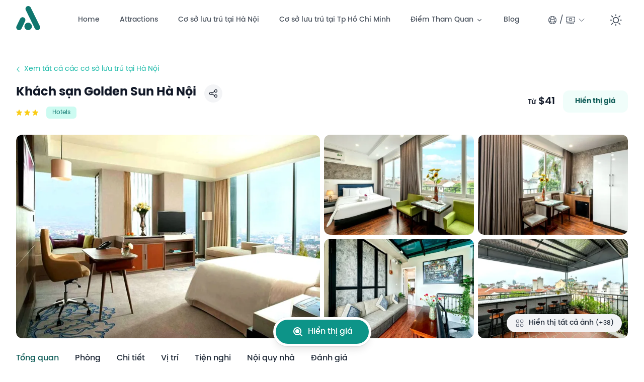

--- FILE ---
content_type: text/html;charset=utf-8
request_url: https://attractionsvietnam.com/vi/hotels/golden-sun-amp-spa
body_size: 86835
content:
<!DOCTYPE html>
<html  lang="vi-VN">
<head><meta charset="utf-8">
<meta name="viewport" content="width=device-width, initial-scale=1">
<title>Khách sạn Golden Sun Hà Nội</title>
<meta property="og:image" content="http://localhost:3000/vi/hotels/golden-sun-amp-spa/__og_image__/og.png">
<meta property="og:image:width" content="1200">
<meta property="og:image:height" content="630">
<meta property="og:image:type" content="image/png">
<meta name="twitter:card" content="summary_large_image">
<meta name="twitter:image:src" content="http://localhost:3000/vi/hotels/golden-sun-amp-spa/__og_image__/og.png">
<meta name="twitter:image:width" content="1200">
<meta name="twitter:image:height" content="630">
<link rel="preload" href="/fonts/Poppins-Bold.woff2" as="font" type="font/woff2" crossorigin="anonymous">
<link rel="preload" href="/fonts/Poppins-SemiBold.woff2" as="font" type="font/woff2" crossorigin="anonymous">
<script src="https://cmp.gatekeeperconsent.com/min.js" data-cfasync="false" data-hid="79b1922"></script>
<script src="https://the.gatekeeperconsent.com/cmp.min.js" data-cfasync="false" data-hid="5863ba4"></script>
<script src="//www.ezojs.com/ezoic/sa.min.js" async data-hid="40beaa6"></script>
<script type="text/javascript" data-hid="2aefd55">window.ezstandalone = window.ezstandalone || {};
            ezstandalone.cmd = ezstandalone.cmd || [];</script>
<script type="text/javascript">
            ezstandalone.cmd.push(function () {
                ezstandalone.showAds();
            });
          </script>
<script type="text/javascript" charset="utf-8" data-hid="40591b3">(function (s, t, a, y, twenty, two) {
            s.Stay22 = s.Stay22 || {};
            s.Stay22.params = { lmaID: '68cacea10fb4afaaba4a652d' };
            twenty = t.createElement(a);
            two = t.getElementsByTagName(a)[0];
            twenty.async = 1;
            twenty.src = y;
            two.parentNode.insertBefore(twenty, two);
          })(window, document, 'script', 'https://scripts.stay22.com/letmeallez.js');</script>
<script type="text/javascript" data-hid="6187b4b">!(function(){window.growMe||((window.growMe=function(e){window.growMe._.push(e;}),(window.growMe._=[]));var e=document.createElement("script");(e.type="text/javascript"),(e.src="https://faves.grow.me/main.js"),(e.defer=!0),e.setAttribute("data-grow-faves-site-id","U2l0ZTo3YWYwM2I4Mi0wZDNkLTQxYzctYjMyMC0yZjdjNTQwZTkxYTc=");var t=document.getElementsByTagName("script")[0];t.parentNode.insertBefore(e,t);})();</script>
<script defer crossorigin="anonymous" src="//pagead2.googlesyndication.com/pagead/js/adsbygoogle.js?client=ca-pub-7241149652551443" data-hid="6f4c83b"></script>
<script data-hid="bc50e5a">if (!window.__abg_called){ (window.adsbygoogle = window.adsbygoogle || []); adsbygoogle.pauseAdRequests=0;
      adsbygoogle.push({
        google_ad_client: "ca-pub-7241149652551443",
        overlays: {bottom: false},
        
      }); window.__abg_called = true;}</script>
<style>@font-face { font-family: "Poppins fallback"; src: local("BlinkMacSystemFont"); size-adjust: 122.1017%; ascent-override: 85.9939%; descent-override: 28.6646%; line-gap-override: 8.1899%; } @font-face { font-family: "Poppins fallback"; src: local("Segoe UI"); size-adjust: 113.4764%; ascent-override: 92.5303%; descent-override: 30.8434%; line-gap-override: 8.8124%; } @font-face { font-family: "Poppins fallback"; src: local("Roboto"); size-adjust: 113.6018%; ascent-override: 92.4281%; descent-override: 30.8094%; line-gap-override: 8.8027%; } @font-face { font-family: "Poppins fallback"; src: local("Helvetica Neue"); size-adjust: 112.3043%; ascent-override: 93.496%; descent-override: 31.1653%; line-gap-override: 8.9044%; } @font-face { font-family: "Poppins fallback"; src: local("Arial"); size-adjust: 113.7274%; ascent-override: 92.326%; descent-override: 30.7753%; line-gap-override: 8.793%; } @font-face { font-family: "Poppins fallback"; src: local("Noto Sans"); size-adjust: 106.5817%; ascent-override: 98.5159%; descent-override: 32.8386%; line-gap-override: 9.3825%; }  </style>
<meta name="application-name" content="AttractionsVietnam">
<meta name="theme-color" content="#2cbcff">
<meta name="msapplication-TileColor" content="#2cbcff">
<meta name="msapplication-TileImage" content="/ms-icon-144x144.png">
<meta name="agd-partner-manual-verification" content>
<link rel="apple-touch-icon" sizes="180x180" href="/icon-180x180.png">
<link rel="apple-touch-icon-precomposed" sizes="180x180" href="/icon-180x180.png">
<link rel="icon" type="image/x-icon" href="/favicon.ico">
<link rel="apple-touch-icon" sizes="57x57" href="/apple-icon-57x57.png">
<link rel="apple-touch-icon" sizes="60x60" href="/apple-icon-60x60.png">
<link rel="apple-touch-icon" sizes="72x72" href="/apple-icon-72x72.png">
<link rel="apple-touch-icon" sizes="76x76" href="/apple-icon-76x76.png">
<link rel="apple-touch-icon" sizes="114x114" href="/apple-icon-114x114.png">
<link rel="apple-touch-icon" sizes="120x120" href="/apple-icon-120x120.png">
<link rel="apple-touch-icon" sizes="144x144" href="/apple-icon-144x144.png">
<link rel="apple-touch-icon" sizes="152x152" href="/apple-icon-152x152.png">
<link rel="apple-touch-icon" sizes="180x180" href="/icon-180x180.png">
<link rel="icon" type="image/png" sizes="192x192" href="/android-icon-192x192.png">
<link rel="icon" type="image/png" sizes="32x32" href="/favicon-32x32.png">
<link rel="icon" type="image/png" sizes="96x96" href="/favicon-96x96.png">
<link rel="icon" type="image/png" sizes="16x16" href="/favicon-16x16.png">
<link rel="manifest" href="/manifest.webmanifest">
<meta name="description" content="Khách sạn Golden Sun, tọa lạc tại trung tâm Hà Nội, nổi bật với không gian chung, sân thượng và nhà hàng, chỉ cách Nhà thờ Chính tòa 600 mét.">
<meta name="keywords" content="Khách sạn Golden Sun, Hà Nội, Việt Nam, D:Hoàn Kiếm, R:Thành phố Hà Nội, Khách sạn, Khách sạn">
<meta property="og:locale" content="vi_VN">
<meta property="og:locale:alternate" content="en">
<meta property="og:title" content="Khách sạn Golden Sun Hà Nội">
<meta property="og:description" content="Khách sạn Golden Sun, tọa lạc tại trung tâm Hà Nội, nổi bật với không gian chung, sân thượng và nhà hàng, chỉ cách Nhà thờ Chính tòa 600 mét.">
<meta property="og:url" content="http://localhost:3000//vi/hotels/golden-sun-amp-spa">
<meta property="og:type" content="website">
<meta name="twitter:title" content="Khách sạn Golden Sun Hà Nội">
<meta name="twitter:description" content="Khách sạn Golden Sun, tọa lạc tại trung tâm Hà Nội, nổi bật với không gian chung, sân thượng và nhà hàng, chỉ cách Nhà thờ Chính tòa 600 mét.">
<meta name="twitter:url" content="http://localhost:3000//vi/hotels/golden-sun-amp-spa">
<link rel="alternate" href="http://localhost:3000/hotels/golden-sun-amp-spa" hreflang="en" data-hid="7fcee50">
<link rel="alternate" href="http://localhost:3000/vi/hotels/golden-sun-amp-spa" hreflang="vi" data-hid="faef7cc">
<link rel="alternate" href="http://localhost:3000/vi/hotels/golden-sun-amp-spa" hreflang="vi-VN" data-hid="1d8a1af">
<link rel="alternate" href="http://localhost:3000/hotels/golden-sun-amp-spa" hreflang="x-default" data-hid="6527e7a">
<style>.embla[data-v-387ad6f9]{--slide-spacing:2rem;--slide-size:20%;overflow:hidden}@media (max-width:1024px){.embla[data-v-387ad6f9]{--slide-spacing:1rem;--slide-size:25%}}@media (max-width:640px){.embla[data-v-387ad6f9]{--slide-spacing:1rem;--slide-size:70%}}.embla__container[data-v-387ad6f9]{align-items:center;display:flex;flex-direction:row;height:auto;margin-left:calc(var(--slide-spacing)*-1)}.embla__slide[data-v-387ad6f9]{flex:0 0 var(--slide-size);min-width:0;padding-left:var(--slide-spacing);position:relative}</style>
<style>/*! tailwindcss v3.3.3 | MIT License | https://tailwindcss.com*/*,:after,:before{border:0 solid #e5e7eb;box-sizing:border-box}:after,:before{--tw-content:""}html{-webkit-text-size-adjust:100%;font-feature-settings:normal;font-family:ui-sans-serif,system-ui,-apple-system,BlinkMacSystemFont,Segoe UI,Roboto,Helvetica Neue,Arial,Noto Sans,sans-serif,Apple Color Emoji,Segoe UI Emoji,Segoe UI Symbol,Noto Color Emoji;font-variation-settings:normal;line-height:1.5;tab-size:4}body{line-height:inherit;margin:0}hr{border-top-width:1px;color:inherit;height:0}abbr:where([title]){-webkit-text-decoration:underline dotted;text-decoration:underline dotted}h1,h2,h3,h4,h5,h6{font-size:inherit;font-weight:inherit}a{color:inherit;text-decoration:inherit}b,strong{font-weight:bolder}code,kbd,pre,samp{font-family:ui-monospace,SFMono-Regular,Menlo,Monaco,Consolas,Liberation Mono,Courier New,monospace;font-size:1em}small{font-size:80%}sub,sup{font-size:75%;line-height:0;position:relative;vertical-align:baseline}sub{bottom:-.25em}sup{top:-.5em}table{border-collapse:collapse;border-color:inherit;text-indent:0}button,input,optgroup,select,textarea{font-feature-settings:inherit;color:inherit;font-family:inherit;font-size:100%;font-variation-settings:inherit;font-weight:inherit;line-height:inherit;margin:0;padding:0}button,select{text-transform:none}[type=button],[type=reset],[type=submit],button{-webkit-appearance:button;background-color:transparent;background-image:none}:-moz-focusring{outline:auto}:-moz-ui-invalid{box-shadow:none}progress{vertical-align:baseline}::-webkit-inner-spin-button,::-webkit-outer-spin-button{height:auto}[type=search]{-webkit-appearance:textfield;outline-offset:-2px}::-webkit-search-decoration{-webkit-appearance:none}::-webkit-file-upload-button{-webkit-appearance:button;font:inherit}summary{display:list-item}blockquote,dd,dl,figure,h1,h2,h3,h4,h5,h6,hr,p,pre{margin:0}fieldset{margin:0}fieldset,legend{padding:0}menu,ol,ul{list-style:none;margin:0;padding:0}dialog{padding:0}textarea{resize:vertical}input::placeholder,textarea::placeholder{color:#9ca3af;opacity:1}[role=button],button{cursor:pointer}:disabled{cursor:default}audio,canvas,embed,iframe,img,object,svg,video{display:block;vertical-align:middle}img,video{height:auto;max-width:100%}[hidden]{display:none}[multiple],[type=date],[type=datetime-local],[type=email],[type=month],[type=number],[type=password],[type=search],[type=tel],[type=text],[type=time],[type=url],[type=week],input:where(:not([type])),select,textarea{--tw-shadow:0 0 #0000;-webkit-appearance:none;appearance:none;background-color:#fff;border-color:#6b7280;border-radius:0;border-width:1px;font-size:1rem;line-height:1.5rem;padding:.5rem .75rem}[multiple]:focus,[type=date]:focus,[type=datetime-local]:focus,[type=email]:focus,[type=month]:focus,[type=number]:focus,[type=password]:focus,[type=search]:focus,[type=tel]:focus,[type=text]:focus,[type=time]:focus,[type=url]:focus,[type=week]:focus,input:where(:not([type])):focus,select:focus,textarea:focus{--tw-ring-inset:var(--tw-empty,/*!*/ /*!*/);--tw-ring-offset-width:0px;--tw-ring-offset-color:#fff;--tw-ring-color:#2563eb;--tw-ring-offset-shadow:var(--tw-ring-inset) 0 0 0 var(--tw-ring-offset-width) var(--tw-ring-offset-color);--tw-ring-shadow:var(--tw-ring-inset) 0 0 0 calc(1px + var(--tw-ring-offset-width)) var(--tw-ring-color);border-color:#2563eb;box-shadow:/*!*/ /*!*/ 0 0 0 0 #fff,/*!*/ /*!*/ 0 0 0 1px #2563eb,var(--tw-shadow);box-shadow:var(--tw-ring-offset-shadow),var(--tw-ring-shadow),var(--tw-shadow);outline:2px solid transparent;outline-offset:2px}input::placeholder,textarea::placeholder{color:#6b7280;opacity:1}::-webkit-datetime-edit-fields-wrapper{padding:0}::-webkit-date-and-time-value{min-height:1.5em;text-align:inherit}::-webkit-datetime-edit{display:inline-flex}::-webkit-datetime-edit,::-webkit-datetime-edit-day-field,::-webkit-datetime-edit-hour-field,::-webkit-datetime-edit-meridiem-field,::-webkit-datetime-edit-millisecond-field,::-webkit-datetime-edit-minute-field,::-webkit-datetime-edit-month-field,::-webkit-datetime-edit-second-field,::-webkit-datetime-edit-year-field{padding-bottom:0;padding-top:0}select{background-image:url("data:image/svg+xml;charset=utf-8,%3Csvg xmlns='http://www.w3.org/2000/svg' fill='none' viewBox='0 0 20 20'%3E%3Cpath stroke='%236b7280' stroke-linecap='round' stroke-linejoin='round' stroke-width='1.5' d='m6 8 4 4 4-4'/%3E%3C/svg%3E");background-position:right .5rem center;background-repeat:no-repeat;background-size:1.5em 1.5em;padding-right:2.5rem;-webkit-print-color-adjust:exact;print-color-adjust:exact}[multiple],[size]:where(select:not([size="1"])){background-image:none;background-position:0 0;background-repeat:unset;background-size:initial;padding-right:.75rem;-webkit-print-color-adjust:unset;print-color-adjust:unset}[type=checkbox],[type=radio]{--tw-shadow:0 0 #0000;-webkit-appearance:none;appearance:none;background-color:#fff;background-origin:border-box;border-color:#6b7280;border-width:1px;color:#2563eb;display:inline-block;flex-shrink:0;height:1rem;padding:0;-webkit-print-color-adjust:exact;print-color-adjust:exact;-webkit-user-select:none;user-select:none;vertical-align:middle;width:1rem}[type=checkbox]{border-radius:0}[type=radio]{border-radius:100%}[type=checkbox]:focus,[type=radio]:focus{--tw-ring-inset:var(--tw-empty,/*!*/ /*!*/);--tw-ring-offset-width:2px;--tw-ring-offset-color:#fff;--tw-ring-color:#2563eb;--tw-ring-offset-shadow:var(--tw-ring-inset) 0 0 0 var(--tw-ring-offset-width) var(--tw-ring-offset-color);--tw-ring-shadow:var(--tw-ring-inset) 0 0 0 calc(2px + var(--tw-ring-offset-width)) var(--tw-ring-color);box-shadow:/*!*/ /*!*/ 0 0 0 2px #fff,/*!*/ /*!*/ 0 0 0 4px #2563eb,var(--tw-shadow);box-shadow:var(--tw-ring-offset-shadow),var(--tw-ring-shadow),var(--tw-shadow);outline:2px solid transparent;outline-offset:2px}[type=checkbox]:checked,[type=radio]:checked{background-color:currentColor;background-position:50%;background-repeat:no-repeat;background-size:100% 100%;border-color:transparent}[type=checkbox]:checked{background-image:url("data:image/svg+xml;charset=utf-8,%3Csvg xmlns='http://www.w3.org/2000/svg' fill='%23fff' viewBox='0 0 16 16'%3E%3Cpath d='M12.207 4.793a1 1 0 0 1 0 1.414l-5 5a1 1 0 0 1-1.414 0l-2-2a1 1 0 0 1 1.414-1.414L6.5 9.086l4.293-4.293a1 1 0 0 1 1.414 0z'/%3E%3C/svg%3E")}[type=radio]:checked{background-image:url("data:image/svg+xml;charset=utf-8,%3Csvg xmlns='http://www.w3.org/2000/svg' fill='%23fff' viewBox='0 0 16 16'%3E%3Ccircle cx='8' cy='8' r='3'/%3E%3C/svg%3E")}[type=checkbox]:checked:focus,[type=checkbox]:checked:hover,[type=radio]:checked:focus,[type=radio]:checked:hover{background-color:currentColor;border-color:transparent}[type=checkbox]:indeterminate{background-color:currentColor;background-image:url("data:image/svg+xml;charset=utf-8,%3Csvg xmlns='http://www.w3.org/2000/svg' fill='none' viewBox='0 0 16 16'%3E%3Cpath stroke='%23fff' stroke-linecap='round' stroke-linejoin='round' stroke-width='2' d='M4 8h8'/%3E%3C/svg%3E");background-position:50%;background-repeat:no-repeat;background-size:100% 100%;border-color:transparent}[type=checkbox]:indeterminate:focus,[type=checkbox]:indeterminate:hover{background-color:currentColor;border-color:transparent}[type=file]{background:unset;border-color:inherit;border-radius:0;border-width:0;font-size:unset;line-height:inherit;padding:0}[type=file]:focus{outline:1px solid ButtonText;outline:1px auto -webkit-focus-ring-color}*,:after,:before{--tw-border-spacing-x:0;--tw-border-spacing-y:0;--tw-translate-x:0;--tw-translate-y:0;--tw-rotate:0;--tw-skew-x:0;--tw-skew-y:0;--tw-scale-x:1;--tw-scale-y:1;--tw-pan-x: ;--tw-pan-y: ;--tw-pinch-zoom: ;--tw-scroll-snap-strictness:proximity;--tw-gradient-from-position: ;--tw-gradient-via-position: ;--tw-gradient-to-position: ;--tw-ordinal: ;--tw-slashed-zero: ;--tw-numeric-figure: ;--tw-numeric-spacing: ;--tw-numeric-fraction: ;--tw-ring-inset: ;--tw-ring-offset-width:0px;--tw-ring-offset-color:#fff;--tw-ring-color:rgba(59,130,246,.5);--tw-ring-offset-shadow:0 0 #0000;--tw-ring-shadow:0 0 #0000;--tw-shadow:0 0 #0000;--tw-shadow-colored:0 0 #0000;--tw-blur: ;--tw-brightness: ;--tw-contrast: ;--tw-grayscale: ;--tw-hue-rotate: ;--tw-invert: ;--tw-saturate: ;--tw-sepia: ;--tw-drop-shadow: ;--tw-backdrop-blur: ;--tw-backdrop-brightness: ;--tw-backdrop-contrast: ;--tw-backdrop-grayscale: ;--tw-backdrop-hue-rotate: ;--tw-backdrop-invert: ;--tw-backdrop-opacity: ;--tw-backdrop-saturate: ;--tw-backdrop-sepia: }::backdrop{--tw-border-spacing-x:0;--tw-border-spacing-y:0;--tw-translate-x:0;--tw-translate-y:0;--tw-rotate:0;--tw-skew-x:0;--tw-skew-y:0;--tw-scale-x:1;--tw-scale-y:1;--tw-pan-x: ;--tw-pan-y: ;--tw-pinch-zoom: ;--tw-scroll-snap-strictness:proximity;--tw-gradient-from-position: ;--tw-gradient-via-position: ;--tw-gradient-to-position: ;--tw-ordinal: ;--tw-slashed-zero: ;--tw-numeric-figure: ;--tw-numeric-spacing: ;--tw-numeric-fraction: ;--tw-ring-inset: ;--tw-ring-offset-width:0px;--tw-ring-offset-color:#fff;--tw-ring-color:rgba(59,130,246,.5);--tw-ring-offset-shadow:0 0 #0000;--tw-ring-shadow:0 0 #0000;--tw-shadow:0 0 #0000;--tw-shadow-colored:0 0 #0000;--tw-blur: ;--tw-brightness: ;--tw-contrast: ;--tw-grayscale: ;--tw-hue-rotate: ;--tw-invert: ;--tw-saturate: ;--tw-sepia: ;--tw-drop-shadow: ;--tw-backdrop-blur: ;--tw-backdrop-brightness: ;--tw-backdrop-contrast: ;--tw-backdrop-grayscale: ;--tw-backdrop-hue-rotate: ;--tw-backdrop-invert: ;--tw-backdrop-opacity: ;--tw-backdrop-saturate: ;--tw-backdrop-sepia: }.container{margin-left:auto;margin-right:auto;padding-left:1rem;padding-right:1rem;width:100%}@media (min-width:320px){.container{max-width:320px}}@media (min-width:375px){.container{max-width:375px}}@media (min-width:480px){.container{max-width:480px}}@media (min-width:640px){.container{max-width:640px}}@media (min-width:768px){.container{max-width:768px}}@media (min-width:1024px){.container{max-width:1024px}}@media (min-width:1280px){.container{max-width:1280px}}@media (min-width:1536px){.container{max-width:1536px}}.prose{color:var(--tw-prose-body);max-width:65ch}.prose :where(p):not(:where([class~=not-prose],[class~=not-prose] *)){margin-bottom:1.25em;margin-top:1.25em}.prose :where([class~=lead]):not(:where([class~=not-prose],[class~=not-prose] *)){color:var(--tw-prose-lead);font-size:1.25em;line-height:1.6;margin-bottom:1.2em;margin-top:1.2em}.prose :where(a):not(:where([class~=not-prose],[class~=not-prose] *)){color:var(--tw-prose-links);font-weight:500;text-decoration:underline}.prose :where(strong):not(:where([class~=not-prose],[class~=not-prose] *)){color:var(--tw-prose-bold);font-weight:600}.prose :where(a strong):not(:where([class~=not-prose],[class~=not-prose] *)){color:inherit}.prose :where(blockquote strong):not(:where([class~=not-prose],[class~=not-prose] *)){color:inherit}.prose :where(thead th strong):not(:where([class~=not-prose],[class~=not-prose] *)){color:inherit}.prose :where(ol):not(:where([class~=not-prose],[class~=not-prose] *)){list-style-type:decimal;margin-bottom:1.25em;margin-top:1.25em;padding-left:1.625em}.prose :where(ol[type=A]):not(:where([class~=not-prose],[class~=not-prose] *)){list-style-type:upper-alpha}.prose :where(ol[type=a]):not(:where([class~=not-prose],[class~=not-prose] *)){list-style-type:lower-alpha}.prose :where(ol[type=A s]):not(:where([class~=not-prose],[class~=not-prose] *)){list-style-type:upper-alpha}.prose :where(ol[type=a s]):not(:where([class~=not-prose],[class~=not-prose] *)){list-style-type:lower-alpha}.prose :where(ol[type=I]):not(:where([class~=not-prose],[class~=not-prose] *)){list-style-type:upper-roman}.prose :where(ol[type=i]):not(:where([class~=not-prose],[class~=not-prose] *)){list-style-type:lower-roman}.prose :where(ol[type=I s]):not(:where([class~=not-prose],[class~=not-prose] *)){list-style-type:upper-roman}.prose :where(ol[type=i s]):not(:where([class~=not-prose],[class~=not-prose] *)){list-style-type:lower-roman}.prose :where(ol[type="1"]):not(:where([class~=not-prose],[class~=not-prose] *)){list-style-type:decimal}.prose :where(ul):not(:where([class~=not-prose],[class~=not-prose] *)){list-style-type:disc;margin-bottom:1.25em;margin-top:1.25em;padding-left:1.625em}.prose :where(ol>li):not(:where([class~=not-prose],[class~=not-prose] *))::marker{color:var(--tw-prose-counters);font-weight:400}.prose :where(ul>li):not(:where([class~=not-prose],[class~=not-prose] *))::marker{color:var(--tw-prose-bullets)}.prose :where(dt):not(:where([class~=not-prose],[class~=not-prose] *)){color:var(--tw-prose-headings);font-weight:600;margin-top:1.25em}.prose :where(hr):not(:where([class~=not-prose],[class~=not-prose] *)){border-color:var(--tw-prose-hr);border-top-width:1px;margin-bottom:3em;margin-top:3em}.prose :where(blockquote):not(:where([class~=not-prose],[class~=not-prose] *)){border-left-color:var(--tw-prose-quote-borders);border-left-width:.25rem;color:var(--tw-prose-quotes);font-style:italic;font-weight:500;margin-bottom:1.6em;margin-top:1.6em;padding-left:1em;quotes:"\201C""\201D""\2018""\2019"}.prose :where(blockquote p:first-of-type):not(:where([class~=not-prose],[class~=not-prose] *)):before{content:open-quote}.prose :where(blockquote p:last-of-type):not(:where([class~=not-prose],[class~=not-prose] *)):after{content:close-quote}.prose :where(h1):not(:where([class~=not-prose],[class~=not-prose] *)){color:var(--tw-prose-headings);font-size:2.25em;font-weight:800;line-height:1.1111111;margin-bottom:.8888889em;margin-top:0}.prose :where(h1 strong):not(:where([class~=not-prose],[class~=not-prose] *)){color:inherit;font-weight:900}.prose :where(h2):not(:where([class~=not-prose],[class~=not-prose] *)){color:var(--tw-prose-headings);font-size:1.5em;font-weight:700;line-height:1.3333333;margin-bottom:1em;margin-top:2em}.prose :where(h2 strong):not(:where([class~=not-prose],[class~=not-prose] *)){color:inherit;font-weight:800}.prose :where(h3):not(:where([class~=not-prose],[class~=not-prose] *)){color:var(--tw-prose-headings);font-size:1.25em;font-weight:600;line-height:1.6;margin-bottom:.6em;margin-top:1.6em}.prose :where(h3 strong):not(:where([class~=not-prose],[class~=not-prose] *)){color:inherit;font-weight:700}.prose :where(h4):not(:where([class~=not-prose],[class~=not-prose] *)){color:var(--tw-prose-headings);font-weight:600;line-height:1.5;margin-bottom:.5em;margin-top:1.5em}.prose :where(h4 strong):not(:where([class~=not-prose],[class~=not-prose] *)){color:inherit;font-weight:700}.prose :where(img):not(:where([class~=not-prose],[class~=not-prose] *)){margin-bottom:2em;margin-top:2em}.prose :where(picture):not(:where([class~=not-prose],[class~=not-prose] *)){display:block;margin-bottom:2em;margin-top:2em}.prose :where(kbd):not(:where([class~=not-prose],[class~=not-prose] *)){border-radius:.3125rem;box-shadow:0 0 0 1px rgb(var(--tw-prose-kbd-shadows)/10%),0 3px 0 rgb(var(--tw-prose-kbd-shadows)/10%);color:var(--tw-prose-kbd);font-family:inherit;font-size:.875em;font-weight:500;padding:.1875em .375em}.prose :where(code):not(:where([class~=not-prose],[class~=not-prose] *)){color:var(--tw-prose-code);font-size:.875em;font-weight:600}.prose :where(code):not(:where([class~=not-prose],[class~=not-prose] *)):before{content:"`"}.prose :where(code):not(:where([class~=not-prose],[class~=not-prose] *)):after{content:"`"}.prose :where(a code):not(:where([class~=not-prose],[class~=not-prose] *)){color:inherit}.prose :where(h1 code):not(:where([class~=not-prose],[class~=not-prose] *)){color:inherit}.prose :where(h2 code):not(:where([class~=not-prose],[class~=not-prose] *)){color:inherit;font-size:.875em}.prose :where(h3 code):not(:where([class~=not-prose],[class~=not-prose] *)){color:inherit;font-size:.9em}.prose :where(h4 code):not(:where([class~=not-prose],[class~=not-prose] *)){color:inherit}.prose :where(blockquote code):not(:where([class~=not-prose],[class~=not-prose] *)){color:inherit}.prose :where(thead th code):not(:where([class~=not-prose],[class~=not-prose] *)){color:inherit}.prose :where(pre):not(:where([class~=not-prose],[class~=not-prose] *)){background-color:var(--tw-prose-pre-bg);border-radius:.375rem;color:var(--tw-prose-pre-code);font-size:.875em;font-weight:400;line-height:1.7142857;margin-bottom:1.7142857em;margin-top:1.7142857em;overflow-x:auto;padding:.8571429em 1.1428571em}.prose :where(pre code):not(:where([class~=not-prose],[class~=not-prose] *)){background-color:transparent;border-radius:0;border-width:0;color:inherit;font-family:inherit;font-size:inherit;font-weight:inherit;line-height:inherit;padding:0}.prose :where(pre code):not(:where([class~=not-prose],[class~=not-prose] *)):before{content:none}.prose :where(pre code):not(:where([class~=not-prose],[class~=not-prose] *)):after{content:none}.prose :where(table):not(:where([class~=not-prose],[class~=not-prose] *)){font-size:.875em;line-height:1.7142857;margin-bottom:2em;margin-top:2em;table-layout:auto;text-align:left;width:100%}.prose :where(thead):not(:where([class~=not-prose],[class~=not-prose] *)){border-bottom-color:var(--tw-prose-th-borders);border-bottom-width:1px}.prose :where(thead th):not(:where([class~=not-prose],[class~=not-prose] *)){color:var(--tw-prose-headings);font-weight:600;padding-bottom:.5714286em;padding-left:.5714286em;padding-right:.5714286em;vertical-align:bottom}.prose :where(tbody tr):not(:where([class~=not-prose],[class~=not-prose] *)){border-bottom-color:var(--tw-prose-td-borders);border-bottom-width:1px}.prose :where(tbody tr:last-child):not(:where([class~=not-prose],[class~=not-prose] *)){border-bottom-width:0}.prose :where(tbody td):not(:where([class~=not-prose],[class~=not-prose] *)){vertical-align:baseline}.prose :where(tfoot):not(:where([class~=not-prose],[class~=not-prose] *)){border-top-color:var(--tw-prose-th-borders);border-top-width:1px}.prose :where(tfoot td):not(:where([class~=not-prose],[class~=not-prose] *)){vertical-align:top}.prose :where(figure>*):not(:where([class~=not-prose],[class~=not-prose] *)){margin-bottom:0;margin-top:0}.prose :where(figcaption):not(:where([class~=not-prose],[class~=not-prose] *)){color:var(--tw-prose-captions);font-size:.875em;line-height:1.4285714;margin-top:.8571429em}.prose{--tw-prose-body:#374151;--tw-prose-headings:#111827;--tw-prose-lead:#4b5563;--tw-prose-links:#111827;--tw-prose-bold:#111827;--tw-prose-counters:#6b7280;--tw-prose-bullets:#d1d5db;--tw-prose-hr:#e5e7eb;--tw-prose-quotes:#111827;--tw-prose-quote-borders:#e5e7eb;--tw-prose-captions:#6b7280;--tw-prose-kbd:#111827;--tw-prose-kbd-shadows:17 24 39;--tw-prose-code:#111827;--tw-prose-pre-code:#e5e7eb;--tw-prose-pre-bg:#1f2937;--tw-prose-th-borders:#d1d5db;--tw-prose-td-borders:#e5e7eb;--tw-prose-invert-body:#d1d5db;--tw-prose-invert-headings:#fff;--tw-prose-invert-lead:#9ca3af;--tw-prose-invert-links:#fff;--tw-prose-invert-bold:#fff;--tw-prose-invert-counters:#9ca3af;--tw-prose-invert-bullets:#4b5563;--tw-prose-invert-hr:#374151;--tw-prose-invert-quotes:#f3f4f6;--tw-prose-invert-quote-borders:#374151;--tw-prose-invert-captions:#9ca3af;--tw-prose-invert-kbd:#fff;--tw-prose-invert-kbd-shadows:255 255 255;--tw-prose-invert-code:#fff;--tw-prose-invert-pre-code:#d1d5db;--tw-prose-invert-pre-bg:rgba(0,0,0,.5);--tw-prose-invert-th-borders:#4b5563;--tw-prose-invert-td-borders:#374151;font-size:1rem;line-height:1.75}.prose :where(picture>img):not(:where([class~=not-prose],[class~=not-prose] *)){margin-bottom:0;margin-top:0}.prose :where(video):not(:where([class~=not-prose],[class~=not-prose] *)){margin-bottom:2em;margin-top:2em}.prose :where(li):not(:where([class~=not-prose],[class~=not-prose] *)){margin-bottom:.5em;margin-top:.5em}.prose :where(ol>li):not(:where([class~=not-prose],[class~=not-prose] *)){padding-left:.375em}.prose :where(ul>li):not(:where([class~=not-prose],[class~=not-prose] *)){padding-left:.375em}.prose :where(.prose>ul>li p):not(:where([class~=not-prose],[class~=not-prose] *)){margin-bottom:.75em;margin-top:.75em}.prose :where(.prose>ul>li>:first-child):not(:where([class~=not-prose],[class~=not-prose] *)){margin-top:1.25em}.prose :where(.prose>ul>li>:last-child):not(:where([class~=not-prose],[class~=not-prose] *)){margin-bottom:1.25em}.prose :where(.prose>ol>li>:first-child):not(:where([class~=not-prose],[class~=not-prose] *)){margin-top:1.25em}.prose :where(.prose>ol>li>:last-child):not(:where([class~=not-prose],[class~=not-prose] *)){margin-bottom:1.25em}.prose :where(ul ul,ul ol,ol ul,ol ol):not(:where([class~=not-prose],[class~=not-prose] *)){margin-bottom:.75em;margin-top:.75em}.prose :where(dl):not(:where([class~=not-prose],[class~=not-prose] *)){margin-bottom:1.25em;margin-top:1.25em}.prose :where(dd):not(:where([class~=not-prose],[class~=not-prose] *)){margin-top:.5em;padding-left:1.625em}.prose :where(hr+*):not(:where([class~=not-prose],[class~=not-prose] *)){margin-top:0}.prose :where(h2+*):not(:where([class~=not-prose],[class~=not-prose] *)){margin-top:0}.prose :where(h3+*):not(:where([class~=not-prose],[class~=not-prose] *)){margin-top:0}.prose :where(h4+*):not(:where([class~=not-prose],[class~=not-prose] *)){margin-top:0}.prose :where(thead th:first-child):not(:where([class~=not-prose],[class~=not-prose] *)){padding-left:0}.prose :where(thead th:last-child):not(:where([class~=not-prose],[class~=not-prose] *)){padding-right:0}.prose :where(tbody td,tfoot td):not(:where([class~=not-prose],[class~=not-prose] *)){padding:.5714286em}.prose :where(tbody td:first-child,tfoot td:first-child):not(:where([class~=not-prose],[class~=not-prose] *)){padding-left:0}.prose :where(tbody td:last-child,tfoot td:last-child):not(:where([class~=not-prose],[class~=not-prose] *)){padding-right:0}.prose :where(figure):not(:where([class~=not-prose],[class~=not-prose] *)){margin-bottom:2em;margin-top:2em}.prose :where(.prose>:first-child):not(:where([class~=not-prose],[class~=not-prose] *)){margin-top:0}.prose :where(.prose>:last-child):not(:where([class~=not-prose],[class~=not-prose] *)){margin-bottom:0}.prose-sm{font-size:.875rem;line-height:1.7142857}.prose-sm :where(p):not(:where([class~=not-prose],[class~=not-prose] *)){margin-bottom:1.1428571em;margin-top:1.1428571em}.prose-sm :where([class~=lead]):not(:where([class~=not-prose],[class~=not-prose] *)){font-size:1.2857143em;line-height:1.5555556;margin-bottom:.8888889em;margin-top:.8888889em}.prose-sm :where(blockquote):not(:where([class~=not-prose],[class~=not-prose] *)){margin-bottom:1.3333333em;margin-top:1.3333333em;padding-left:1.1111111em}.prose-sm :where(h1):not(:where([class~=not-prose],[class~=not-prose] *)){font-size:2.1428571em;line-height:1.2;margin-bottom:.8em;margin-top:0}.prose-sm :where(h2):not(:where([class~=not-prose],[class~=not-prose] *)){font-size:1.4285714em;line-height:1.4;margin-bottom:.8em;margin-top:1.6em}.prose-sm :where(h3):not(:where([class~=not-prose],[class~=not-prose] *)){font-size:1.2857143em;line-height:1.5555556;margin-bottom:.4444444em;margin-top:1.5555556em}.prose-sm :where(h4):not(:where([class~=not-prose],[class~=not-prose] *)){line-height:1.4285714;margin-bottom:.5714286em;margin-top:1.4285714em}.prose-sm :where(img):not(:where([class~=not-prose],[class~=not-prose] *)){margin-bottom:1.7142857em;margin-top:1.7142857em}.prose-sm :where(picture):not(:where([class~=not-prose],[class~=not-prose] *)){margin-bottom:1.7142857em;margin-top:1.7142857em}.prose-sm :where(picture>img):not(:where([class~=not-prose],[class~=not-prose] *)){margin-bottom:0;margin-top:0}.prose-sm :where(video):not(:where([class~=not-prose],[class~=not-prose] *)){margin-bottom:1.7142857em;margin-top:1.7142857em}.prose-sm :where(kbd):not(:where([class~=not-prose],[class~=not-prose] *)){border-radius:.3125rem;font-size:.8571429em;padding:.1428571em .3571429em}.prose-sm :where(code):not(:where([class~=not-prose],[class~=not-prose] *)){font-size:.8571429em}.prose-sm :where(h2 code):not(:where([class~=not-prose],[class~=not-prose] *)){font-size:.9em}.prose-sm :where(h3 code):not(:where([class~=not-prose],[class~=not-prose] *)){font-size:.8888889em}.prose-sm :where(pre):not(:where([class~=not-prose],[class~=not-prose] *)){border-radius:.25rem;font-size:.8571429em;line-height:1.6666667;margin-bottom:1.6666667em;margin-top:1.6666667em;padding:.6666667em 1em}.prose-sm :where(ol):not(:where([class~=not-prose],[class~=not-prose] *)){margin-bottom:1.1428571em;margin-top:1.1428571em;padding-left:1.5714286em}.prose-sm :where(ul):not(:where([class~=not-prose],[class~=not-prose] *)){margin-bottom:1.1428571em;margin-top:1.1428571em;padding-left:1.5714286em}.prose-sm :where(li):not(:where([class~=not-prose],[class~=not-prose] *)){margin-bottom:.2857143em;margin-top:.2857143em}.prose-sm :where(ol>li):not(:where([class~=not-prose],[class~=not-prose] *)){padding-left:.4285714em}.prose-sm :where(ul>li):not(:where([class~=not-prose],[class~=not-prose] *)){padding-left:.4285714em}.prose-sm :where(.prose-sm>ul>li p):not(:where([class~=not-prose],[class~=not-prose] *)){margin-bottom:.5714286em;margin-top:.5714286em}.prose-sm :where(.prose-sm>ul>li>:first-child):not(:where([class~=not-prose],[class~=not-prose] *)){margin-top:1.1428571em}.prose-sm :where(.prose-sm>ul>li>:last-child):not(:where([class~=not-prose],[class~=not-prose] *)){margin-bottom:1.1428571em}.prose-sm :where(.prose-sm>ol>li>:first-child):not(:where([class~=not-prose],[class~=not-prose] *)){margin-top:1.1428571em}.prose-sm :where(.prose-sm>ol>li>:last-child):not(:where([class~=not-prose],[class~=not-prose] *)){margin-bottom:1.1428571em}.prose-sm :where(ul ul,ul ol,ol ul,ol ol):not(:where([class~=not-prose],[class~=not-prose] *)){margin-bottom:.5714286em;margin-top:.5714286em}.prose-sm :where(dl):not(:where([class~=not-prose],[class~=not-prose] *)){margin-bottom:1.1428571em;margin-top:1.1428571em}.prose-sm :where(dt):not(:where([class~=not-prose],[class~=not-prose] *)){margin-top:1.1428571em}.prose-sm :where(dd):not(:where([class~=not-prose],[class~=not-prose] *)){margin-top:.2857143em;padding-left:1.5714286em}.prose-sm :where(hr):not(:where([class~=not-prose],[class~=not-prose] *)){margin-bottom:2.8571429em;margin-top:2.8571429em}.prose-sm :where(hr+*):not(:where([class~=not-prose],[class~=not-prose] *)){margin-top:0}.prose-sm :where(h2+*):not(:where([class~=not-prose],[class~=not-prose] *)){margin-top:0}.prose-sm :where(h3+*):not(:where([class~=not-prose],[class~=not-prose] *)){margin-top:0}.prose-sm :where(h4+*):not(:where([class~=not-prose],[class~=not-prose] *)){margin-top:0}.prose-sm :where(table):not(:where([class~=not-prose],[class~=not-prose] *)){font-size:.8571429em;line-height:1.5}.prose-sm :where(thead th):not(:where([class~=not-prose],[class~=not-prose] *)){padding-bottom:.6666667em;padding-left:1em;padding-right:1em}.prose-sm :where(thead th:first-child):not(:where([class~=not-prose],[class~=not-prose] *)){padding-left:0}.prose-sm :where(thead th:last-child):not(:where([class~=not-prose],[class~=not-prose] *)){padding-right:0}.prose-sm :where(tbody td,tfoot td):not(:where([class~=not-prose],[class~=not-prose] *)){padding:.6666667em 1em}.prose-sm :where(tbody td:first-child,tfoot td:first-child):not(:where([class~=not-prose],[class~=not-prose] *)){padding-left:0}.prose-sm :where(tbody td:last-child,tfoot td:last-child):not(:where([class~=not-prose],[class~=not-prose] *)){padding-right:0}.prose-sm :where(figure):not(:where([class~=not-prose],[class~=not-prose] *)){margin-bottom:1.7142857em;margin-top:1.7142857em}.prose-sm :where(figure>*):not(:where([class~=not-prose],[class~=not-prose] *)){margin-bottom:0;margin-top:0}.prose-sm :where(figcaption):not(:where([class~=not-prose],[class~=not-prose] *)){font-size:.8571429em;line-height:1.3333333;margin-top:.6666667em}.prose-sm :where(.prose-sm>:first-child):not(:where([class~=not-prose],[class~=not-prose] *)){margin-top:0}.prose-sm :where(.prose-sm>:last-child):not(:where([class~=not-prose],[class~=not-prose] *)){margin-bottom:0}.prose-lg{font-size:1.125rem;line-height:1.7777778}.prose-lg :where(p):not(:where([class~=not-prose],[class~=not-prose] *)){margin-bottom:1.3333333em;margin-top:1.3333333em}.prose-lg :where([class~=lead]):not(:where([class~=not-prose],[class~=not-prose] *)){font-size:1.2222222em;line-height:1.4545455;margin-bottom:1.0909091em;margin-top:1.0909091em}.prose-lg :where(blockquote):not(:where([class~=not-prose],[class~=not-prose] *)){margin-bottom:1.6666667em;margin-top:1.6666667em;padding-left:1em}.prose-lg :where(h1):not(:where([class~=not-prose],[class~=not-prose] *)){font-size:2.6666667em;line-height:1;margin-bottom:.8333333em;margin-top:0}.prose-lg :where(h2):not(:where([class~=not-prose],[class~=not-prose] *)){font-size:1.6666667em;line-height:1.3333333;margin-bottom:1.0666667em;margin-top:1.8666667em}.prose-lg :where(h3):not(:where([class~=not-prose],[class~=not-prose] *)){font-size:1.3333333em;line-height:1.5;margin-bottom:.6666667em;margin-top:1.6666667em}.prose-lg :where(h4):not(:where([class~=not-prose],[class~=not-prose] *)){line-height:1.5555556;margin-bottom:.4444444em;margin-top:1.7777778em}.prose-lg :where(img):not(:where([class~=not-prose],[class~=not-prose] *)){margin-bottom:1.7777778em;margin-top:1.7777778em}.prose-lg :where(picture):not(:where([class~=not-prose],[class~=not-prose] *)){margin-bottom:1.7777778em;margin-top:1.7777778em}.prose-lg :where(picture>img):not(:where([class~=not-prose],[class~=not-prose] *)){margin-bottom:0;margin-top:0}.prose-lg :where(video):not(:where([class~=not-prose],[class~=not-prose] *)){margin-bottom:1.7777778em;margin-top:1.7777778em}.prose-lg :where(kbd):not(:where([class~=not-prose],[class~=not-prose] *)){border-radius:.3125rem;font-size:.8888889em;padding:.2222222em .4444444em}.prose-lg :where(code):not(:where([class~=not-prose],[class~=not-prose] *)){font-size:.8888889em}.prose-lg :where(h2 code):not(:where([class~=not-prose],[class~=not-prose] *)){font-size:.8666667em}.prose-lg :where(h3 code):not(:where([class~=not-prose],[class~=not-prose] *)){font-size:.875em}.prose-lg :where(pre):not(:where([class~=not-prose],[class~=not-prose] *)){border-radius:.375rem;font-size:.8888889em;line-height:1.75;margin-bottom:2em;margin-top:2em;padding:1em 1.5em}.prose-lg :where(ol):not(:where([class~=not-prose],[class~=not-prose] *)){margin-bottom:1.3333333em;margin-top:1.3333333em;padding-left:1.5555556em}.prose-lg :where(ul):not(:where([class~=not-prose],[class~=not-prose] *)){margin-bottom:1.3333333em;margin-top:1.3333333em;padding-left:1.5555556em}.prose-lg :where(li):not(:where([class~=not-prose],[class~=not-prose] *)){margin-bottom:.6666667em;margin-top:.6666667em}.prose-lg :where(ol>li):not(:where([class~=not-prose],[class~=not-prose] *)){padding-left:.4444444em}.prose-lg :where(ul>li):not(:where([class~=not-prose],[class~=not-prose] *)){padding-left:.4444444em}.prose-lg :where(.prose-lg>ul>li p):not(:where([class~=not-prose],[class~=not-prose] *)){margin-bottom:.8888889em;margin-top:.8888889em}.prose-lg :where(.prose-lg>ul>li>:first-child):not(:where([class~=not-prose],[class~=not-prose] *)){margin-top:1.3333333em}.prose-lg :where(.prose-lg>ul>li>:last-child):not(:where([class~=not-prose],[class~=not-prose] *)){margin-bottom:1.3333333em}.prose-lg :where(.prose-lg>ol>li>:first-child):not(:where([class~=not-prose],[class~=not-prose] *)){margin-top:1.3333333em}.prose-lg :where(.prose-lg>ol>li>:last-child):not(:where([class~=not-prose],[class~=not-prose] *)){margin-bottom:1.3333333em}.prose-lg :where(ul ul,ul ol,ol ul,ol ol):not(:where([class~=not-prose],[class~=not-prose] *)){margin-bottom:.8888889em;margin-top:.8888889em}.prose-lg :where(dl):not(:where([class~=not-prose],[class~=not-prose] *)){margin-bottom:1.3333333em;margin-top:1.3333333em}.prose-lg :where(dt):not(:where([class~=not-prose],[class~=not-prose] *)){margin-top:1.3333333em}.prose-lg :where(dd):not(:where([class~=not-prose],[class~=not-prose] *)){margin-top:.6666667em;padding-left:1.5555556em}.prose-lg :where(hr):not(:where([class~=not-prose],[class~=not-prose] *)){margin-bottom:3.1111111em;margin-top:3.1111111em}.prose-lg :where(hr+*):not(:where([class~=not-prose],[class~=not-prose] *)){margin-top:0}.prose-lg :where(h2+*):not(:where([class~=not-prose],[class~=not-prose] *)){margin-top:0}.prose-lg :where(h3+*):not(:where([class~=not-prose],[class~=not-prose] *)){margin-top:0}.prose-lg :where(h4+*):not(:where([class~=not-prose],[class~=not-prose] *)){margin-top:0}.prose-lg :where(table):not(:where([class~=not-prose],[class~=not-prose] *)){font-size:.8888889em;line-height:1.5}.prose-lg :where(thead th):not(:where([class~=not-prose],[class~=not-prose] *)){padding-bottom:.75em;padding-left:.75em;padding-right:.75em}.prose-lg :where(thead th:first-child):not(:where([class~=not-prose],[class~=not-prose] *)){padding-left:0}.prose-lg :where(thead th:last-child):not(:where([class~=not-prose],[class~=not-prose] *)){padding-right:0}.prose-lg :where(tbody td,tfoot td):not(:where([class~=not-prose],[class~=not-prose] *)){padding:.75em}.prose-lg :where(tbody td:first-child,tfoot td:first-child):not(:where([class~=not-prose],[class~=not-prose] *)){padding-left:0}.prose-lg :where(tbody td:last-child,tfoot td:last-child):not(:where([class~=not-prose],[class~=not-prose] *)){padding-right:0}.prose-lg :where(figure):not(:where([class~=not-prose],[class~=not-prose] *)){margin-bottom:1.7777778em;margin-top:1.7777778em}.prose-lg :where(figure>*):not(:where([class~=not-prose],[class~=not-prose] *)){margin-bottom:0;margin-top:0}.prose-lg :where(figcaption):not(:where([class~=not-prose],[class~=not-prose] *)){font-size:.8888889em;line-height:1.5;margin-top:1em}.prose-lg :where(.prose-lg>:first-child):not(:where([class~=not-prose],[class~=not-prose] *)){margin-top:0}.prose-lg :where(.prose-lg>:last-child):not(:where([class~=not-prose],[class~=not-prose] *)){margin-bottom:0}.form-input,.form-multiselect,.form-select,.form-textarea{--tw-shadow:0 0 #0000;-webkit-appearance:none;appearance:none;background-color:#fff;border-color:#6b7280;border-radius:0;border-width:1px;font-size:1rem;line-height:1.5rem;padding:.5rem .75rem}.form-input:focus,.form-multiselect:focus,.form-select:focus,.form-textarea:focus{--tw-ring-inset:var(--tw-empty,/*!*/ /*!*/);--tw-ring-offset-width:0px;--tw-ring-offset-color:#fff;--tw-ring-color:#2563eb;--tw-ring-offset-shadow:var(--tw-ring-inset) 0 0 0 var(--tw-ring-offset-width) var(--tw-ring-offset-color);--tw-ring-shadow:var(--tw-ring-inset) 0 0 0 calc(1px + var(--tw-ring-offset-width)) var(--tw-ring-color);border-color:#2563eb;box-shadow:/*!*/ /*!*/ 0 0 0 0 #fff,/*!*/ /*!*/ 0 0 0 1px #2563eb,var(--tw-shadow);box-shadow:var(--tw-ring-offset-shadow),var(--tw-ring-shadow),var(--tw-shadow);outline:2px solid transparent;outline-offset:2px}.form-input::placeholder,.form-textarea::placeholder{color:#6b7280;opacity:1}.form-input::-webkit-datetime-edit-fields-wrapper{padding:0}.form-input::-webkit-date-and-time-value{min-height:1.5em;text-align:inherit}.form-input::-webkit-datetime-edit{display:inline-flex}.form-input::-webkit-datetime-edit,.form-input::-webkit-datetime-edit-day-field,.form-input::-webkit-datetime-edit-hour-field,.form-input::-webkit-datetime-edit-meridiem-field,.form-input::-webkit-datetime-edit-millisecond-field,.form-input::-webkit-datetime-edit-minute-field,.form-input::-webkit-datetime-edit-month-field,.form-input::-webkit-datetime-edit-second-field,.form-input::-webkit-datetime-edit-year-field{padding-bottom:0;padding-top:0}.form-checkbox,.form-radio{--tw-shadow:0 0 #0000;-webkit-appearance:none;appearance:none;background-color:#fff;background-origin:border-box;border-color:#6b7280;border-width:1px;color:#2563eb;display:inline-block;flex-shrink:0;height:1rem;padding:0;-webkit-print-color-adjust:exact;print-color-adjust:exact;-webkit-user-select:none;user-select:none;vertical-align:middle;width:1rem}.form-checkbox{border-radius:0}.form-checkbox:focus,.form-radio:focus{--tw-ring-inset:var(--tw-empty,/*!*/ /*!*/);--tw-ring-offset-width:2px;--tw-ring-offset-color:#fff;--tw-ring-color:#2563eb;--tw-ring-offset-shadow:var(--tw-ring-inset) 0 0 0 var(--tw-ring-offset-width) var(--tw-ring-offset-color);--tw-ring-shadow:var(--tw-ring-inset) 0 0 0 calc(2px + var(--tw-ring-offset-width)) var(--tw-ring-color);box-shadow:/*!*/ /*!*/ 0 0 0 2px #fff,/*!*/ /*!*/ 0 0 0 4px #2563eb,var(--tw-shadow);box-shadow:var(--tw-ring-offset-shadow),var(--tw-ring-shadow),var(--tw-shadow);outline:2px solid transparent;outline-offset:2px}.form-checkbox:checked,.form-radio:checked{background-color:currentColor;background-position:50%;background-repeat:no-repeat;background-size:100% 100%;border-color:transparent}.form-checkbox:checked{background-image:url("data:image/svg+xml;charset=utf-8,%3Csvg xmlns='http://www.w3.org/2000/svg' fill='%23fff' viewBox='0 0 16 16'%3E%3Cpath d='M12.207 4.793a1 1 0 0 1 0 1.414l-5 5a1 1 0 0 1-1.414 0l-2-2a1 1 0 0 1 1.414-1.414L6.5 9.086l4.293-4.293a1 1 0 0 1 1.414 0z'/%3E%3C/svg%3E")}.form-checkbox:checked:focus,.form-checkbox:checked:hover,.form-radio:checked:focus,.form-radio:checked:hover{background-color:currentColor;border-color:transparent}.form-checkbox:indeterminate{background-color:currentColor;background-image:url("data:image/svg+xml;charset=utf-8,%3Csvg xmlns='http://www.w3.org/2000/svg' fill='none' viewBox='0 0 16 16'%3E%3Cpath stroke='%23fff' stroke-linecap='round' stroke-linejoin='round' stroke-width='2' d='M4 8h8'/%3E%3C/svg%3E");background-position:50%;background-repeat:no-repeat;background-size:100% 100%;border-color:transparent}.form-checkbox:indeterminate:focus,.form-checkbox:indeterminate:hover{background-color:currentColor;border-color:transparent}.aspect-h-1{--tw-aspect-h:1}.aspect-h-3{--tw-aspect-h:3}.aspect-h-4{--tw-aspect-h:4}.aspect-h-7{--tw-aspect-h:7}.aspect-w-1{--tw-aspect-w:1;padding-bottom:calc(var(--tw-aspect-h)/var(--tw-aspect-w)*100%);position:relative}.aspect-w-1>*{bottom:0;height:100%;left:0;position:absolute;right:0;top:0;width:100%}.aspect-w-3{--tw-aspect-w:3;padding-bottom:calc(var(--tw-aspect-h)/var(--tw-aspect-w)*100%);position:relative}.aspect-w-3>*{bottom:0;height:100%;left:0;position:absolute;right:0;top:0;width:100%}.aspect-w-4{--tw-aspect-w:4;padding-bottom:calc(var(--tw-aspect-h)/var(--tw-aspect-w)*100%);position:relative}.aspect-w-4>*{bottom:0;height:100%;left:0;position:absolute;right:0;top:0;width:100%}.aspect-w-6{--tw-aspect-w:6;padding-bottom:calc(var(--tw-aspect-h)/var(--tw-aspect-w)*100%);position:relative}.aspect-w-6>*{bottom:0;height:100%;left:0;position:absolute;right:0;top:0;width:100%}.aspect-w-9{--tw-aspect-w:9;padding-bottom:calc(var(--tw-aspect-h)/var(--tw-aspect-w)*100%);position:relative}.aspect-w-9>*{bottom:0;height:100%;left:0;position:absolute;right:0;top:0;width:100%}.sr-only{clip:rect(0,0,0,0);border-width:0;height:1px;margin:-1px;overflow:hidden;padding:0;position:absolute;white-space:nowrap;width:1px}.pointer-events-none{pointer-events:none}.pointer-events-auto{pointer-events:auto}.visible{visibility:visible}.static{position:static}.fixed{position:fixed}.absolute{position:absolute}.relative{position:relative}.sticky{position:sticky}.inset-0{inset:0}.inset-x-0{left:0;right:0}.inset-y-0{bottom:0;top:0}.-bottom-2{bottom:-.5rem}.-left-1{left:-.25rem}.-left-2{left:-.5rem}.-left-3{left:-.75rem}.-left-6{left:-1.5rem}.-right-1{right:-.25rem}.-right-3{right:-.75rem}.-top-1{top:-.25rem}.-top-3{top:-.75rem}.-top-6{top:-1.5rem}.-top-\[80px\]{top:-80px}.bottom-0{bottom:0}.bottom-1{bottom:.25rem}.bottom-1\.5{bottom:.375rem}.bottom-3{bottom:.75rem}.bottom-4{bottom:1rem}.bottom-full{bottom:100%}.end-1{inset-inline-end:.25rem}.left-0{left:0}.left-1\/2{left:50%}.left-12{left:3rem}.left-2{left:.5rem}.left-3{left:.75rem}.left-4{left:1rem}.left-5{left:1.25rem}.left-6{left:1.5rem}.left-auto{left:auto}.left-full{left:100%}.right-0{right:0}.right-1{right:.25rem}.right-1\.5{right:.375rem}.right-2{right:.5rem}.right-3{right:.75rem}.right-4{right:1rem}.right-auto{right:auto}.start-0{inset-inline-start:0}.top-0{top:0}.top-1\/2{top:50%}.top-2{top:.5rem}.top-2\.5{top:.625rem}.top-3{top:.75rem}.top-3\.5{top:.875rem}.top-36{top:9rem}.top-4{top:1rem}.top-48{top:12rem}.top-5{top:1.25rem}.top-6{top:1.5rem}.top-96{top:24rem}.top-\[50px\]{top:50px}.top-\[72px\]{top:72px}.top-\[calc\(50\%-16px\)\]{top:calc(50% - 16px)}.top-full{top:100%}.top-px{top:1px}.isolate{isolation:isolate}.-z-50{z-index:-50}.z-0{z-index:0}.z-10{z-index:10}.z-20{z-index:20}.z-30{z-index:30}.z-40{z-index:40}.z-50{z-index:50}.z-\[1\]{z-index:1}.z-\[999999999\]{z-index:999999999}.z-\[9999\]{z-index:9999}.z-\[999\]{z-index:999}.z-\[99\]{z-index:99}.order-last{order:9999}.col-span-1{grid-column:span 1/span 1}.col-span-12{grid-column:span 12/span 12}.col-span-2{grid-column:span 2/span 2}.col-span-3{grid-column:span 3/span 3}.col-span-7{grid-column:span 7/span 7}.row-span-1{grid-row:span 1/span 1}.row-span-2{grid-row:span 2/span 2}.row-span-3{grid-row:span 3/span 3}.-m-1{margin:-.25rem}.-m-2{margin:-.5rem}.-m-3{margin:-.75rem}.\!mx-auto{margin-left:auto!important;margin-right:auto!important}.-mx-1{margin-left:-.25rem;margin-right:-.25rem}.-mx-3{margin-left:-.75rem;margin-right:-.75rem}.-mx-4{margin-left:-1rem;margin-right:-1rem}.-my-1{margin-bottom:-.25rem;margin-top:-.25rem}.-my-1\.5{margin-bottom:-.375rem;margin-top:-.375rem}.-my-2{margin-bottom:-.5rem;margin-top:-.5rem}.mx-1{margin-left:.25rem;margin-right:.25rem}.mx-10{margin-left:2.5rem;margin-right:2.5rem}.mx-2{margin-left:.5rem;margin-right:.5rem}.mx-\[6px\]{margin-left:6px;margin-right:6px}.mx-auto{margin-left:auto;margin-right:auto}.my-1{margin-bottom:.25rem;margin-top:.25rem}.my-1\.5{margin-bottom:.375rem;margin-top:.375rem}.my-10{margin-bottom:2.5rem;margin-top:2.5rem}.my-12{margin-bottom:3rem;margin-top:3rem}.my-2{margin-bottom:.5rem;margin-top:.5rem}.my-24{margin-bottom:6rem;margin-top:6rem}.my-4{margin-bottom:1rem;margin-top:1rem}.my-5{margin-bottom:1.25rem;margin-top:1.25rem}.my-6{margin-bottom:1.5rem;margin-top:1.5rem}.my-8{margin-bottom:2rem;margin-top:2rem}.my-auto{margin-bottom:auto;margin-top:auto}.-mb-px{margin-bottom:-1px}.-ml-0{margin-left:0}.-ml-0\.5{margin-left:-.125rem}.-ml-1{margin-left:-.25rem}.-ml-2{margin-left:-.5rem}.-ml-3{margin-left:-.75rem}.-ml-4{margin-left:-1rem}.-ml-5{margin-left:-1.25rem}.-ml-6{margin-left:-1.5rem}.-mr-1{margin-right:-.25rem}.-mr-2{margin-right:-.5rem}.-mt-1{margin-top:-.25rem}.-mt-12{margin-top:-3rem}.-mt-2{margin-top:-.5rem}.-mt-24{margin-top:-6rem}.-mt-3{margin-top:-.75rem}.-mt-6{margin-top:-1.5rem}.mb-1{margin-bottom:.25rem}.mb-1\.5{margin-bottom:.375rem}.mb-10{margin-bottom:2.5rem}.mb-12{margin-bottom:3rem}.mb-14{margin-bottom:3.5rem}.mb-16{margin-bottom:4rem}.mb-2{margin-bottom:.5rem}.mb-2\.5{margin-bottom:.625rem}.mb-28{margin-bottom:7rem}.mb-3{margin-bottom:.75rem}.mb-4{margin-bottom:1rem}.mb-5{margin-bottom:1.25rem}.mb-6{margin-bottom:1.5rem}.mb-8{margin-bottom:2rem}.ml-0{margin-left:0}.ml-1{margin-left:.25rem}.ml-2{margin-left:.5rem}.ml-3{margin-left:.75rem}.ml-4{margin-left:1rem}.ml-5{margin-left:1.25rem}.ml-8{margin-left:2rem}.ml-auto{margin-left:auto}.mr-1{margin-right:.25rem}.mr-2{margin-right:.5rem}.mr-3{margin-right:.75rem}.mr-4{margin-right:1rem}.mr-5{margin-right:1.25rem}.ms-2{margin-inline-start:.5rem}.mt-0{margin-top:0}.mt-0\.5{margin-top:.125rem}.mt-1{margin-top:.25rem}.mt-1\.5{margin-top:.375rem}.mt-10{margin-top:2.5rem}.mt-12{margin-top:3rem}.mt-16{margin-top:4rem}.mt-2{margin-top:.5rem}.mt-20{margin-top:5rem}.mt-3{margin-top:.75rem}.mt-3\.5{margin-top:.875rem}.mt-4{margin-top:1rem}.mt-40{margin-top:10rem}.mt-5{margin-top:1.25rem}.mt-6{margin-top:1.5rem}.mt-8{margin-top:2rem}.mt-\[2px\]{margin-top:2px}.mt-\[6px\]{margin-top:6px}.mt-auto{margin-top:auto}.mt-px{margin-top:1px}.line-clamp-1{-webkit-line-clamp:1}.line-clamp-1,.line-clamp-2{-webkit-box-orient:vertical;display:-webkit-box;overflow:hidden}.line-clamp-2{-webkit-line-clamp:2}.line-clamp-3{-webkit-box-orient:vertical;-webkit-line-clamp:3;display:-webkit-box;overflow:hidden}.block{display:block}.inline-block{display:inline-block}.flex{display:flex}.inline-flex{display:inline-flex}.table{display:table}.table-cell{display:table-cell}.flow-root{display:flow-root}.grid{display:grid}.hidden{display:none}.aspect-\[3\/2\]{aspect-ratio:3/2}.aspect-\[4\/3\]{aspect-ratio:4/3}.aspect-\[5\/3\]{aspect-ratio:5/3}.h-0{height:0}.h-0\.5{height:.125rem}.h-1{height:.25rem}.h-1\.5{height:.375rem}.h-1\/2{height:50%}.h-10{height:2.5rem}.h-11{height:2.75rem}.h-12{height:3rem}.h-14{height:3.5rem}.h-16{height:4rem}.h-2{height:.5rem}.h-2\.5{height:.625rem}.h-20{height:5rem}.h-3{height:.75rem}.h-3\.5{height:.875rem}.h-32{height:8rem}.h-4{height:1rem}.h-40{height:10rem}.h-48{height:12rem}.h-5{height:1.25rem}.h-6{height:1.5rem}.h-60{height:15rem}.h-7{height:1.75rem}.h-8{height:2rem}.h-80{height:20rem}.h-9{height:2.25rem}.h-96{height:24rem}.h-\[14px\]{height:14px}.h-\[18px\]{height:18px}.h-\[2\.7rem\]{height:2.7rem}.h-\[20px\]{height:20px}.h-\[22px\]{height:22px}.h-\[2px\]{height:2px}.h-\[400px\]{height:400px}.h-\[40px\]{height:40px}.h-\[42px\]{height:42px}.h-\[52px\]{height:52px}.h-\[72px\]{height:72px}.h-auto{height:auto}.h-fit{height:-moz-fit-content;height:fit-content}.h-full{height:100%}.h-screen{height:100vh}.max-h-60{max-height:15rem}.max-h-7{max-height:1.75rem}.max-h-80{max-height:20rem}.max-h-96{max-height:24rem}.max-h-\[176\[x\]\]{max-height:176[x]}.max-h-\[450px\]{max-height:450px}.max-h-\[480px\]{max-height:480px}.max-h-\[500px\]{max-height:500px}.max-h-\[50vh\]{max-height:50vh}.max-h-\[600px\]{max-height:600px}.max-h-full{max-height:100%}.max-h-screen{max-height:100vh}.min-h-0{min-height:0}.min-h-\[100px\]{min-height:100px}.min-h-\[300px\]{min-height:300px}.min-h-full{min-height:100%}.min-h-screen{min-height:100vh}.\!w-40{width:10rem!important}.w-0{width:0}.w-1{width:.25rem}.w-1\.5{width:.375rem}.w-1\/2{width:50%}.w-1\/3{width:33.333333%}.w-1\/5{width:20%}.w-10{width:2.5rem}.w-11{width:2.75rem}.w-12{width:3rem}.w-16{width:4rem}.w-2{width:.5rem}.w-2\/3{width:66.666667%}.w-20{width:5rem}.w-3{width:.75rem}.w-32{width:8rem}.w-36{width:9rem}.w-4{width:1rem}.w-40{width:10rem}.w-48{width:12rem}.w-5{width:1.25rem}.w-52{width:13rem}.w-56{width:14rem}.w-6{width:1.5rem}.w-7{width:1.75rem}.w-72{width:18rem}.w-8{width:2rem}.w-80{width:20rem}.w-9{width:2.25rem}.w-96{width:24rem}.w-\[14px\]{width:14px}.w-\[18px\]{width:18px}.w-\[1px\]{width:1px}.w-\[2\.7rem\]{width:2.7rem}.w-\[30px\]{width:30px}.w-\[40px\]{width:40px}.w-\[42px\]{width:42px}.w-auto{width:auto}.w-fit{width:-moz-fit-content;width:fit-content}.w-full{width:100%}.w-screen{width:100vw}.min-w-0{min-width:0}.min-w-\[120px\]{min-width:120px}.min-w-\[20px\]{min-width:20px}.min-w-\[68px\]{min-width:68px}.min-w-fit{min-width:-moz-fit-content;min-width:fit-content}.min-w-full{min-width:100%}.\!max-w-screen-md{max-width:768px!important}.max-w-2xl{max-width:42rem}.max-w-3xl{max-width:48rem}.max-w-4xl{max-width:56rem}.max-w-5xl{max-width:64rem}.max-w-7xl{max-width:80rem}.max-w-\[140px\]{max-width:140px}.max-w-\[260px\]{max-width:260px}.max-w-\[696px\]{max-width:696px}.max-w-full{max-width:100%}.max-w-lg{max-width:32rem}.max-w-md{max-width:28rem}.max-w-screen-lg{max-width:1024px}.max-w-screen-md{max-width:768px}.max-w-screen-sm{max-width:640px}.max-w-sm{max-width:24rem}.max-w-xl{max-width:36rem}.max-w-xs{max-width:20rem}.flex-1{flex:1 1 0%}.flex-\[1\.3\]{flex:1.3}.flex-\[3\]{flex:3}.flex-auto{flex:1 1 auto}.flex-none{flex:none}.flex-shrink{flex-shrink:1}.flex-shrink-0,.shrink-0{flex-shrink:0}.flex-grow,.grow{flex-grow:1}.basis-full{flex-basis:100%}.origin-center{transform-origin:center}.origin-left{transform-origin:left}.origin-top-right{transform-origin:top right}.-translate-x-1\/2{--tw-translate-x:-50%;transform:translate(-50%,var(--tw-translate-y)) rotate(var(--tw-rotate)) skewX(var(--tw-skew-x)) skewY(var(--tw-skew-y)) scaleX(var(--tw-scale-x)) scaleY(var(--tw-scale-y));transform:translate(var(--tw-translate-x),var(--tw-translate-y)) rotate(var(--tw-rotate)) skewX(var(--tw-skew-x)) skewY(var(--tw-skew-y)) scaleX(var(--tw-scale-x)) scaleY(var(--tw-scale-y))}.-translate-x-10{--tw-translate-x:-2.5rem;transform:translate(-2.5rem,var(--tw-translate-y)) rotate(var(--tw-rotate)) skewX(var(--tw-skew-x)) skewY(var(--tw-skew-y)) scaleX(var(--tw-scale-x)) scaleY(var(--tw-scale-y));transform:translate(var(--tw-translate-x),var(--tw-translate-y)) rotate(var(--tw-rotate)) skewX(var(--tw-skew-x)) skewY(var(--tw-skew-y)) scaleX(var(--tw-scale-x)) scaleY(var(--tw-scale-y))}.-translate-x-full{--tw-translate-x:-100%;transform:translate(-100%,var(--tw-translate-y)) rotate(var(--tw-rotate)) skewX(var(--tw-skew-x)) skewY(var(--tw-skew-y)) scaleX(var(--tw-scale-x)) scaleY(var(--tw-scale-y));transform:translate(var(--tw-translate-x),var(--tw-translate-y)) rotate(var(--tw-rotate)) skewX(var(--tw-skew-x)) skewY(var(--tw-skew-y)) scaleX(var(--tw-scale-x)) scaleY(var(--tw-scale-y))}.-translate-y-1\/2,.-translate-y-2\/4{--tw-translate-y:-50%;transform:translate(var(--tw-translate-x),-50%) rotate(var(--tw-rotate)) skewX(var(--tw-skew-x)) skewY(var(--tw-skew-y)) scaleX(var(--tw-scale-x)) scaleY(var(--tw-scale-y));transform:translate(var(--tw-translate-x),var(--tw-translate-y)) rotate(var(--tw-rotate)) skewX(var(--tw-skew-x)) skewY(var(--tw-skew-y)) scaleX(var(--tw-scale-x)) scaleY(var(--tw-scale-y))}.translate-x-0{--tw-translate-x:0px;transform:translateY(var(--tw-translate-y)) rotate(var(--tw-rotate)) skewX(var(--tw-skew-x)) skewY(var(--tw-skew-y)) scaleX(var(--tw-scale-x)) scaleY(var(--tw-scale-y));transform:translate(var(--tw-translate-x),var(--tw-translate-y)) rotate(var(--tw-rotate)) skewX(var(--tw-skew-x)) skewY(var(--tw-skew-y)) scaleX(var(--tw-scale-x)) scaleY(var(--tw-scale-y))}.translate-x-10{--tw-translate-x:2.5rem;transform:translate(2.5rem,var(--tw-translate-y)) rotate(var(--tw-rotate)) skewX(var(--tw-skew-x)) skewY(var(--tw-skew-y)) scaleX(var(--tw-scale-x)) scaleY(var(--tw-scale-y));transform:translate(var(--tw-translate-x),var(--tw-translate-y)) rotate(var(--tw-rotate)) skewX(var(--tw-skew-x)) skewY(var(--tw-skew-y)) scaleX(var(--tw-scale-x)) scaleY(var(--tw-scale-y))}.translate-x-5{--tw-translate-x:1.25rem;transform:translate(1.25rem,var(--tw-translate-y)) rotate(var(--tw-rotate)) skewX(var(--tw-skew-x)) skewY(var(--tw-skew-y)) scaleX(var(--tw-scale-x)) scaleY(var(--tw-scale-y));transform:translate(var(--tw-translate-x),var(--tw-translate-y)) rotate(var(--tw-rotate)) skewX(var(--tw-skew-x)) skewY(var(--tw-skew-y)) scaleX(var(--tw-scale-x)) scaleY(var(--tw-scale-y))}.translate-x-full{--tw-translate-x:100%;transform:translate(100%,var(--tw-translate-y)) rotate(var(--tw-rotate)) skewX(var(--tw-skew-x)) skewY(var(--tw-skew-y)) scaleX(var(--tw-scale-x)) scaleY(var(--tw-scale-y));transform:translate(var(--tw-translate-x),var(--tw-translate-y)) rotate(var(--tw-rotate)) skewX(var(--tw-skew-x)) skewY(var(--tw-skew-y)) scaleX(var(--tw-scale-x)) scaleY(var(--tw-scale-y))}.translate-y-0{--tw-translate-y:0px;transform:translate(var(--tw-translate-x)) rotate(var(--tw-rotate)) skewX(var(--tw-skew-x)) skewY(var(--tw-skew-y)) scaleX(var(--tw-scale-x)) scaleY(var(--tw-scale-y));transform:translate(var(--tw-translate-x),var(--tw-translate-y)) rotate(var(--tw-rotate)) skewX(var(--tw-skew-x)) skewY(var(--tw-skew-y)) scaleX(var(--tw-scale-x)) scaleY(var(--tw-scale-y))}.translate-y-1{--tw-translate-y:0.25rem;transform:translate(var(--tw-translate-x),.25rem) rotate(var(--tw-rotate)) skewX(var(--tw-skew-x)) skewY(var(--tw-skew-y)) scaleX(var(--tw-scale-x)) scaleY(var(--tw-scale-y));transform:translate(var(--tw-translate-x),var(--tw-translate-y)) rotate(var(--tw-rotate)) skewX(var(--tw-skew-x)) skewY(var(--tw-skew-y)) scaleX(var(--tw-scale-x)) scaleY(var(--tw-scale-y))}.translate-y-16{--tw-translate-y:4rem;transform:translate(var(--tw-translate-x),4rem) rotate(var(--tw-rotate)) skewX(var(--tw-skew-x)) skewY(var(--tw-skew-y)) scaleX(var(--tw-scale-x)) scaleY(var(--tw-scale-y));transform:translate(var(--tw-translate-x),var(--tw-translate-y)) rotate(var(--tw-rotate)) skewX(var(--tw-skew-x)) skewY(var(--tw-skew-y)) scaleX(var(--tw-scale-x)) scaleY(var(--tw-scale-y))}.translate-y-3{--tw-translate-y:0.75rem;transform:translate(var(--tw-translate-x),.75rem) rotate(var(--tw-rotate)) skewX(var(--tw-skew-x)) skewY(var(--tw-skew-y)) scaleX(var(--tw-scale-x)) scaleY(var(--tw-scale-y));transform:translate(var(--tw-translate-x),var(--tw-translate-y)) rotate(var(--tw-rotate)) skewX(var(--tw-skew-x)) skewY(var(--tw-skew-y)) scaleX(var(--tw-scale-x)) scaleY(var(--tw-scale-y))}.translate-y-4{--tw-translate-y:1rem;transform:translate(var(--tw-translate-x),1rem) rotate(var(--tw-rotate)) skewX(var(--tw-skew-x)) skewY(var(--tw-skew-y)) scaleX(var(--tw-scale-x)) scaleY(var(--tw-scale-y));transform:translate(var(--tw-translate-x),var(--tw-translate-y)) rotate(var(--tw-rotate)) skewX(var(--tw-skew-x)) skewY(var(--tw-skew-y)) scaleX(var(--tw-scale-x)) scaleY(var(--tw-scale-y))}.translate-y-5{--tw-translate-y:1.25rem;transform:translate(var(--tw-translate-x),1.25rem) rotate(var(--tw-rotate)) skewX(var(--tw-skew-x)) skewY(var(--tw-skew-y)) scaleX(var(--tw-scale-x)) scaleY(var(--tw-scale-y));transform:translate(var(--tw-translate-x),var(--tw-translate-y)) rotate(var(--tw-rotate)) skewX(var(--tw-skew-x)) skewY(var(--tw-skew-y)) scaleX(var(--tw-scale-x)) scaleY(var(--tw-scale-y))}.translate-y-8{--tw-translate-y:2rem;transform:translate(var(--tw-translate-x),2rem) rotate(var(--tw-rotate)) skewX(var(--tw-skew-x)) skewY(var(--tw-skew-y)) scaleX(var(--tw-scale-x)) scaleY(var(--tw-scale-y));transform:translate(var(--tw-translate-x),var(--tw-translate-y)) rotate(var(--tw-rotate)) skewX(var(--tw-skew-x)) skewY(var(--tw-skew-y)) scaleX(var(--tw-scale-x)) scaleY(var(--tw-scale-y))}.-rotate-0{--tw-rotate:-0deg;transform:translate(var(--tw-translate-x),var(--tw-translate-y)) rotate(0deg) skewX(var(--tw-skew-x)) skewY(var(--tw-skew-y)) scaleX(var(--tw-scale-x)) scaleY(var(--tw-scale-y));transform:translate(var(--tw-translate-x),var(--tw-translate-y)) rotate(var(--tw-rotate)) skewX(var(--tw-skew-x)) skewY(var(--tw-skew-y)) scaleX(var(--tw-scale-x)) scaleY(var(--tw-scale-y))}.-rotate-180{--tw-rotate:-180deg;transform:translate(var(--tw-translate-x),var(--tw-translate-y)) rotate(-180deg) skewX(var(--tw-skew-x)) skewY(var(--tw-skew-y)) scaleX(var(--tw-scale-x)) scaleY(var(--tw-scale-y));transform:translate(var(--tw-translate-x),var(--tw-translate-y)) rotate(var(--tw-rotate)) skewX(var(--tw-skew-x)) skewY(var(--tw-skew-y)) scaleX(var(--tw-scale-x)) scaleY(var(--tw-scale-y))}.-rotate-45{--tw-rotate:-45deg;transform:translate(var(--tw-translate-x),var(--tw-translate-y)) rotate(-45deg) skewX(var(--tw-skew-x)) skewY(var(--tw-skew-y)) scaleX(var(--tw-scale-x)) scaleY(var(--tw-scale-y));transform:translate(var(--tw-translate-x),var(--tw-translate-y)) rotate(var(--tw-rotate)) skewX(var(--tw-skew-x)) skewY(var(--tw-skew-y)) scaleX(var(--tw-scale-x)) scaleY(var(--tw-scale-y))}.-rotate-90{--tw-rotate:-90deg;transform:translate(var(--tw-translate-x),var(--tw-translate-y)) rotate(-90deg) skewX(var(--tw-skew-x)) skewY(var(--tw-skew-y)) scaleX(var(--tw-scale-x)) scaleY(var(--tw-scale-y));transform:translate(var(--tw-translate-x),var(--tw-translate-y)) rotate(var(--tw-rotate)) skewX(var(--tw-skew-x)) skewY(var(--tw-skew-y)) scaleX(var(--tw-scale-x)) scaleY(var(--tw-scale-y))}.rotate-0{--tw-rotate:0deg;transform:translate(var(--tw-translate-x),var(--tw-translate-y)) rotate(0deg) skewX(var(--tw-skew-x)) skewY(var(--tw-skew-y)) scaleX(var(--tw-scale-x)) scaleY(var(--tw-scale-y));transform:translate(var(--tw-translate-x),var(--tw-translate-y)) rotate(var(--tw-rotate)) skewX(var(--tw-skew-x)) skewY(var(--tw-skew-y)) scaleX(var(--tw-scale-x)) scaleY(var(--tw-scale-y))}.rotate-180{--tw-rotate:180deg;transform:translate(var(--tw-translate-x),var(--tw-translate-y)) rotate(180deg) skewX(var(--tw-skew-x)) skewY(var(--tw-skew-y)) scaleX(var(--tw-scale-x)) scaleY(var(--tw-scale-y));transform:translate(var(--tw-translate-x),var(--tw-translate-y)) rotate(var(--tw-rotate)) skewX(var(--tw-skew-x)) skewY(var(--tw-skew-y)) scaleX(var(--tw-scale-x)) scaleY(var(--tw-scale-y))}.rotate-45{--tw-rotate:45deg;transform:translate(var(--tw-translate-x),var(--tw-translate-y)) rotate(45deg) skewX(var(--tw-skew-x)) skewY(var(--tw-skew-y)) scaleX(var(--tw-scale-x)) scaleY(var(--tw-scale-y));transform:translate(var(--tw-translate-x),var(--tw-translate-y)) rotate(var(--tw-rotate)) skewX(var(--tw-skew-x)) skewY(var(--tw-skew-y)) scaleX(var(--tw-scale-x)) scaleY(var(--tw-scale-y))}.rotate-90{--tw-rotate:90deg;transform:translate(var(--tw-translate-x),var(--tw-translate-y)) rotate(90deg) skewX(var(--tw-skew-x)) skewY(var(--tw-skew-y)) scaleX(var(--tw-scale-x)) scaleY(var(--tw-scale-y));transform:translate(var(--tw-translate-x),var(--tw-translate-y)) rotate(var(--tw-rotate)) skewX(var(--tw-skew-x)) skewY(var(--tw-skew-y)) scaleX(var(--tw-scale-x)) scaleY(var(--tw-scale-y))}.scale-100{--tw-scale-x:1;--tw-scale-y:1;transform:translate(var(--tw-translate-x),var(--tw-translate-y)) rotate(var(--tw-rotate)) skewX(var(--tw-skew-x)) skewY(var(--tw-skew-y)) scaleX(1) scaleY(1);transform:translate(var(--tw-translate-x),var(--tw-translate-y)) rotate(var(--tw-rotate)) skewX(var(--tw-skew-x)) skewY(var(--tw-skew-y)) scaleX(var(--tw-scale-x)) scaleY(var(--tw-scale-y))}.scale-105{--tw-scale-x:1.05;--tw-scale-y:1.05;transform:translate(var(--tw-translate-x),var(--tw-translate-y)) rotate(var(--tw-rotate)) skewX(var(--tw-skew-x)) skewY(var(--tw-skew-y)) scaleX(1.05) scaleY(1.05);transform:translate(var(--tw-translate-x),var(--tw-translate-y)) rotate(var(--tw-rotate)) skewX(var(--tw-skew-x)) skewY(var(--tw-skew-y)) scaleX(var(--tw-scale-x)) scaleY(var(--tw-scale-y))}.scale-90{--tw-scale-x:.9;--tw-scale-y:.9;transform:translate(var(--tw-translate-x),var(--tw-translate-y)) rotate(var(--tw-rotate)) skewX(var(--tw-skew-x)) skewY(var(--tw-skew-y)) scaleX(.9) scaleY(.9);transform:translate(var(--tw-translate-x),var(--tw-translate-y)) rotate(var(--tw-rotate)) skewX(var(--tw-skew-x)) skewY(var(--tw-skew-y)) scaleX(var(--tw-scale-x)) scaleY(var(--tw-scale-y))}.scale-95{--tw-scale-x:.95;--tw-scale-y:.95;transform:translate(var(--tw-translate-x),var(--tw-translate-y)) rotate(var(--tw-rotate)) skewX(var(--tw-skew-x)) skewY(var(--tw-skew-y)) scaleX(.95) scaleY(.95)}.scale-95,.transform{transform:translate(var(--tw-translate-x),var(--tw-translate-y)) rotate(var(--tw-rotate)) skewX(var(--tw-skew-x)) skewY(var(--tw-skew-y)) scaleX(var(--tw-scale-x)) scaleY(var(--tw-scale-y))}.transform-gpu{transform:translate3d(var(--tw-translate-x),var(--tw-translate-y),0) rotate(var(--tw-rotate)) skewX(var(--tw-skew-x)) skewY(var(--tw-skew-y)) scaleX(var(--tw-scale-x)) scaleY(var(--tw-scale-y))}@keyframes pulse{50%{opacity:.5}}.animate-pulse{animation:pulse 2s cubic-bezier(.4,0,.6,1) infinite}@keyframes spin{to{transform:rotate(1turn)}}.animate-spin{animation:spin 1s linear infinite}.cursor-default{cursor:default}.cursor-not-allowed{cursor:not-allowed}.cursor-pointer{cursor:pointer}.cursor-zoom-in{cursor:zoom-in}.select-none{-webkit-user-select:none;user-select:none}.select-auto{-webkit-user-select:auto;user-select:auto}.scroll-mt-20{scroll-margin-top:5rem}.scroll-py-10{scroll-padding-bottom:2.5rem;scroll-padding-top:2.5rem}.scroll-pb-2{scroll-padding-bottom:.5rem}.list-disc{list-style-type:disc}.columns-1{column-count:1}.break-inside-avoid-column{break-inside:avoid-column}.grid-cols-1{grid-template-columns:repeat(1,minmax(0,1fr))}.grid-cols-12{grid-template-columns:repeat(12,minmax(0,1fr))}.grid-cols-2{grid-template-columns:repeat(2,minmax(0,1fr))}.grid-cols-3{grid-template-columns:repeat(3,minmax(0,1fr))}.grid-cols-5{grid-template-columns:repeat(5,minmax(0,1fr))}.grid-cols-6{grid-template-columns:repeat(6,minmax(0,1fr))}.grid-cols-7{grid-template-columns:repeat(7,minmax(0,1fr))}.grid-cols-\[24px_minmax\(0\2c _1fr\)\]{grid-template-columns:24px minmax(0,1fr)}.flex-row{flex-direction:row}.flex-col{flex-direction:column}.flex-col-reverse{flex-direction:column-reverse}.flex-wrap{flex-wrap:wrap}.flex-nowrap{flex-wrap:nowrap}.items-start{align-items:flex-start}.items-end{align-items:flex-end}.items-center{align-items:center}.items-baseline{align-items:baseline}.items-stretch{align-items:stretch}.justify-start{justify-content:flex-start}.justify-end{justify-content:flex-end}.justify-center{justify-content:center}.justify-between{justify-content:space-between}.gap-1{gap:.25rem}.gap-2{gap:.5rem}.gap-3{gap:.75rem}.gap-4{gap:1rem}.gap-5{gap:1.25rem}.gap-6{gap:1.5rem}.gap-8{gap:2rem}.gap-x-1{column-gap:.25rem}.gap-x-2{column-gap:.5rem}.gap-x-3{column-gap:.75rem}.gap-x-4{column-gap:1rem}.gap-x-5{column-gap:1.25rem}.gap-x-6{column-gap:1.5rem}.gap-x-8{column-gap:2rem}.gap-y-0{row-gap:0}.gap-y-0\.5{row-gap:.125rem}.gap-y-10{row-gap:2.5rem}.gap-y-2{row-gap:.5rem}.gap-y-20{row-gap:5rem}.gap-y-3{row-gap:.75rem}.gap-y-4{row-gap:1rem}.gap-y-6{row-gap:1.5rem}.gap-y-8{row-gap:2rem}.space-x-1>:not([hidden])~:not([hidden]){--tw-space-x-reverse:0;margin-left:.25rem;margin-left:calc(.25rem*(1 - var(--tw-space-x-reverse)));margin-right:0;margin-right:calc(.25rem*var(--tw-space-x-reverse))}.space-x-1\.5>:not([hidden])~:not([hidden]){--tw-space-x-reverse:0;margin-left:.375rem;margin-left:calc(.375rem*(1 - var(--tw-space-x-reverse)));margin-right:0;margin-right:calc(.375rem*var(--tw-space-x-reverse))}.space-x-2>:not([hidden])~:not([hidden]){--tw-space-x-reverse:0;margin-left:.5rem;margin-left:calc(.5rem*(1 - var(--tw-space-x-reverse)));margin-right:0;margin-right:calc(.5rem*var(--tw-space-x-reverse))}.space-x-2\.5>:not([hidden])~:not([hidden]){--tw-space-x-reverse:0;margin-left:.625rem;margin-left:calc(.625rem*(1 - var(--tw-space-x-reverse)));margin-right:0;margin-right:calc(.625rem*var(--tw-space-x-reverse))}.space-x-3>:not([hidden])~:not([hidden]){--tw-space-x-reverse:0;margin-left:.75rem;margin-left:calc(.75rem*(1 - var(--tw-space-x-reverse)));margin-right:0;margin-right:calc(.75rem*var(--tw-space-x-reverse))}.space-x-4>:not([hidden])~:not([hidden]){--tw-space-x-reverse:0;margin-left:1rem;margin-left:calc(1rem*(1 - var(--tw-space-x-reverse)));margin-right:0;margin-right:calc(1rem*var(--tw-space-x-reverse))}.space-x-5>:not([hidden])~:not([hidden]){--tw-space-x-reverse:0;margin-left:1.25rem;margin-left:calc(1.25rem*(1 - var(--tw-space-x-reverse)));margin-right:0;margin-right:calc(1.25rem*var(--tw-space-x-reverse))}.space-x-6>:not([hidden])~:not([hidden]){--tw-space-x-reverse:0;margin-left:1.5rem;margin-left:calc(1.5rem*(1 - var(--tw-space-x-reverse)));margin-right:0;margin-right:calc(1.5rem*var(--tw-space-x-reverse))}.space-x-px>:not([hidden])~:not([hidden]){--tw-space-x-reverse:0;margin-left:1px;margin-left:calc(1px*(1 - var(--tw-space-x-reverse)));margin-right:0;margin-right:calc(1px*var(--tw-space-x-reverse))}.space-y-1>:not([hidden])~:not([hidden]){--tw-space-y-reverse:0;margin-bottom:0;margin-bottom:calc(.25rem*var(--tw-space-y-reverse));margin-top:.25rem;margin-top:calc(.25rem*(1 - var(--tw-space-y-reverse)))}.space-y-10>:not([hidden])~:not([hidden]){--tw-space-y-reverse:0;margin-bottom:0;margin-bottom:calc(2.5rem*var(--tw-space-y-reverse));margin-top:2.5rem;margin-top:calc(2.5rem*(1 - var(--tw-space-y-reverse)))}.space-y-14>:not([hidden])~:not([hidden]){--tw-space-y-reverse:0;margin-bottom:0;margin-bottom:calc(3.5rem*var(--tw-space-y-reverse));margin-top:3.5rem;margin-top:calc(3.5rem*(1 - var(--tw-space-y-reverse)))}.space-y-2>:not([hidden])~:not([hidden]){--tw-space-y-reverse:0;margin-bottom:0;margin-bottom:calc(.5rem*var(--tw-space-y-reverse));margin-top:.5rem;margin-top:calc(.5rem*(1 - var(--tw-space-y-reverse)))}.space-y-3>:not([hidden])~:not([hidden]){--tw-space-y-reverse:0;margin-bottom:0;margin-bottom:calc(.75rem*var(--tw-space-y-reverse));margin-top:.75rem;margin-top:calc(.75rem*(1 - var(--tw-space-y-reverse)))}.space-y-4>:not([hidden])~:not([hidden]){--tw-space-y-reverse:0;margin-bottom:0;margin-bottom:calc(1rem*var(--tw-space-y-reverse));margin-top:1rem;margin-top:calc(1rem*(1 - var(--tw-space-y-reverse)))}.space-y-5>:not([hidden])~:not([hidden]){--tw-space-y-reverse:0;margin-bottom:0;margin-bottom:calc(1.25rem*var(--tw-space-y-reverse));margin-top:1.25rem;margin-top:calc(1.25rem*(1 - var(--tw-space-y-reverse)))}.space-y-6>:not([hidden])~:not([hidden]){--tw-space-y-reverse:0;margin-bottom:0;margin-bottom:calc(1.5rem*var(--tw-space-y-reverse));margin-top:1.5rem;margin-top:calc(1.5rem*(1 - var(--tw-space-y-reverse)))}.space-y-8>:not([hidden])~:not([hidden]){--tw-space-y-reverse:0;margin-bottom:0;margin-bottom:calc(2rem*var(--tw-space-y-reverse));margin-top:2rem;margin-top:calc(2rem*(1 - var(--tw-space-y-reverse)))}.divide-y>:not([hidden])~:not([hidden]){--tw-divide-y-reverse:0;border-bottom-width:0;border-bottom-width:calc(1px*var(--tw-divide-y-reverse));border-top-width:1px;border-top-width:calc(1px*(1 - var(--tw-divide-y-reverse)))}.divide-y-2>:not([hidden])~:not([hidden]){--tw-divide-y-reverse:0;border-bottom-width:0;border-bottom-width:calc(2px*var(--tw-divide-y-reverse));border-top-width:2px;border-top-width:calc(2px*(1 - var(--tw-divide-y-reverse)))}.divide-gray-100>:not([hidden])~:not([hidden]){--tw-divide-opacity:1;border-color:#f3f4f6;border-color:rgb(243 244 246/var(--tw-divide-opacity))}.divide-neutral-100>:not([hidden])~:not([hidden]){--tw-divide-opacity:1;border-color:rgba(var(--c-neutral-100),var(--tw-divide-opacity))}.divide-neutral-200>:not([hidden])~:not([hidden]){--tw-divide-opacity:1;border-color:rgba(var(--c-neutral-200),var(--tw-divide-opacity))}.self-start{align-self:flex-start}.self-center{align-self:center}.overflow-auto{overflow:auto}.overflow-hidden{overflow:hidden}.overflow-x-auto{overflow-x:auto}.overflow-y-auto{overflow-y:auto}.overflow-x-hidden{overflow-x:hidden}.overflow-y-scroll{overflow-y:scroll}.truncate{overflow:hidden;text-overflow:ellipsis}.truncate,.whitespace-nowrap{white-space:nowrap}.whitespace-pre-line{white-space:pre-line}.whitespace-break-spaces{white-space:break-spaces}.rounded{border-radius:.25rem}.rounded-2xl{border-radius:1rem}.rounded-3xl{border-radius:1.5rem}.rounded-\[10px\]{border-radius:10px}.rounded-\[20px\]{border-radius:20px}.rounded-full{border-radius:9999px}.rounded-lg{border-radius:.5rem}.rounded-md{border-radius:.375rem}.rounded-sm{border-radius:.125rem}.rounded-xl{border-radius:.75rem}.rounded-b-md{border-bottom-left-radius:.375rem;border-bottom-right-radius:.375rem}.rounded-b-none{border-bottom-left-radius:0;border-bottom-right-radius:0}.rounded-l-full{border-bottom-left-radius:9999px;border-top-left-radius:9999px}.rounded-l-md{border-bottom-left-radius:.375rem;border-top-left-radius:.375rem}.rounded-r-full{border-bottom-right-radius:9999px;border-top-right-radius:9999px}.rounded-r-none{border-bottom-right-radius:0;border-top-right-radius:0}.rounded-t-2xl{border-top-left-radius:1rem;border-top-right-radius:1rem}.rounded-t-3xl{border-top-left-radius:1.5rem;border-top-right-radius:1.5rem}.rounded-t-full{border-top-left-radius:9999px;border-top-right-radius:9999px}.rounded-t-lg{border-top-left-radius:.5rem;border-top-right-radius:.5rem}.rounded-t-md{border-top-left-radius:.375rem;border-top-right-radius:.375rem}.rounded-t-sm{border-top-left-radius:.125rem;border-top-right-radius:.125rem}.rounded-bl-none{border-bottom-left-radius:0}.border{border-width:1px}.border-0{border-width:0}.border-2{border-width:2px}.border-4{border-width:4px}.border-b{border-bottom-width:1px}.border-b-0{border-bottom-width:0}.border-b-2{border-bottom-width:2px}.border-l{border-left-width:1px}.border-l-2{border-left-width:2px}.border-r{border-right-width:1px}.border-t{border-top-width:1px}.border-solid{border-style:solid}.border-dashed{border-style:dashed}.border-none{border-style:none}.border-black{--tw-border-opacity:1;border-color:#000;border-color:rgb(0 0 0/var(--tw-border-opacity))}.border-black\/\[\.1\]{border-color:rgba(0,0,0,.1)}.border-gray-200{--tw-border-opacity:1;border-color:#e5e7eb;border-color:rgb(229 231 235/var(--tw-border-opacity))}.border-gray-300{--tw-border-opacity:1;border-color:#d1d5db;border-color:rgb(209 213 219/var(--tw-border-opacity))}.border-green-700{--tw-border-opacity:1;border-color:#15803d;border-color:rgb(21 128 61/var(--tw-border-opacity))}.border-neutral-100{--tw-border-opacity:1;border-color:rgba(var(--c-neutral-100),var(--tw-border-opacity))}.border-neutral-200{--tw-border-opacity:1;border-color:rgba(var(--c-neutral-200),var(--tw-border-opacity))}.border-neutral-300{--tw-border-opacity:1;border-color:rgba(var(--c-neutral-300),var(--tw-border-opacity))}.border-neutral-50{--tw-border-opacity:1;border-color:rgba(var(--c-neutral-50),var(--tw-border-opacity))}.border-neutral-500{--tw-border-opacity:1;border-color:rgba(var(--c-neutral-500),var(--tw-border-opacity))}.border-neutral-600{--tw-border-opacity:1;border-color:rgba(var(--c-neutral-600),var(--tw-border-opacity))}.border-neutral-800{--tw-border-opacity:1;border-color:rgba(var(--c-neutral-800),var(--tw-border-opacity))}.border-primary-400{--tw-border-opacity:1;border-color:rgba(var(--c-primary-400),var(--tw-border-opacity))}.border-primary-500{--tw-border-opacity:1;border-color:rgba(var(--c-primary-500),var(--tw-border-opacity))}.border-primary-800{--tw-border-opacity:1;border-color:rgba(var(--c-primary-800),var(--tw-border-opacity))}.border-red-500{--tw-border-opacity:1;border-color:#ef4444;border-color:rgb(239 68 68/var(--tw-border-opacity))}.border-secondary-100{--tw-border-opacity:1;border-color:rgba(var(--c-secondary-100),var(--tw-border-opacity))}.border-secondary-200{--tw-border-opacity:1;border-color:rgba(var(--c-secondary-200),var(--tw-border-opacity))}.border-secondary-500{--tw-border-opacity:1;border-color:rgba(var(--c-secondary-500),var(--tw-border-opacity))}.border-secondary-600{--tw-border-opacity:1;border-color:rgba(var(--c-secondary-600),var(--tw-border-opacity))}.border-slate-200{--tw-border-opacity:1;border-color:#e2e8f0;border-color:rgb(226 232 240/var(--tw-border-opacity))}.border-teal-600{--tw-border-opacity:1;border-color:#0d9488;border-color:rgb(13 148 136/var(--tw-border-opacity))}.border-transparent{border-color:transparent}.border-vtd-secondary-300{--tw-border-opacity:1;border-color:#d1d5db;border-color:rgb(209 213 219/var(--tw-border-opacity))}.border-white{--tw-border-opacity:1;border-color:#fff;border-color:rgb(255 255 255/var(--tw-border-opacity))}.border-b-neutral-200{--tw-border-opacity:1;border-bottom-color:rgba(var(--c-neutral-200),var(--tw-border-opacity))}.border-b-transparent{border-bottom-color:transparent}.border-l-neutral-200{--tw-border-opacity:1;border-left-color:rgba(var(--c-neutral-200),var(--tw-border-opacity))}.border-l-neutral-300{--tw-border-opacity:1;border-left-color:rgba(var(--c-neutral-300),var(--tw-border-opacity))}.border-l-transparent{border-left-color:transparent}.border-opacity-5{--tw-border-opacity:0.05}.bg-black{--tw-bg-opacity:1;background-color:#000;background-color:rgb(0 0 0/var(--tw-bg-opacity))}.bg-black\/40{background-color:rgba(0,0,0,.4)}.bg-black\/50{background-color:rgba(0,0,0,.5)}.bg-blue-50{--tw-bg-opacity:1;background-color:#eff6ff;background-color:rgb(239 246 255/var(--tw-bg-opacity))}.bg-gray-100{--tw-bg-opacity:1;background-color:#f3f4f6;background-color:rgb(243 244 246/var(--tw-bg-opacity))}.bg-gray-200{--tw-bg-opacity:1;background-color:#e5e7eb;background-color:rgb(229 231 235/var(--tw-bg-opacity))}.bg-gray-300{--tw-bg-opacity:1;background-color:#d1d5db;background-color:rgb(209 213 219/var(--tw-bg-opacity))}.bg-gray-400{--tw-bg-opacity:1;background-color:#9ca3af;background-color:rgb(156 163 175/var(--tw-bg-opacity))}.bg-green-300{--tw-bg-opacity:1;background-color:#86efac;background-color:rgb(134 239 172/var(--tw-bg-opacity))}.bg-green-50{--tw-bg-opacity:1;background-color:#f0fdf4;background-color:rgb(240 253 244/var(--tw-bg-opacity))}.bg-green-500{--tw-bg-opacity:1;background-color:#22c55e;background-color:rgb(34 197 94/var(--tw-bg-opacity))}.bg-green-600{--tw-bg-opacity:1;background-color:#16a34a;background-color:rgb(22 163 74/var(--tw-bg-opacity))}.bg-neutral-100{--tw-bg-opacity:1;background-color:rgba(var(--c-neutral-100),1);background-color:rgba(var(--c-neutral-100),var(--tw-bg-opacity))}.bg-neutral-200{--tw-bg-opacity:1;background-color:rgba(var(--c-neutral-200),1);background-color:rgba(var(--c-neutral-200),var(--tw-bg-opacity))}.bg-neutral-300{--tw-bg-opacity:1;background-color:rgba(var(--c-neutral-300),1);background-color:rgba(var(--c-neutral-300),var(--tw-bg-opacity))}.bg-neutral-50{--tw-bg-opacity:1;background-color:rgba(var(--c-neutral-50),1);background-color:rgba(var(--c-neutral-50),var(--tw-bg-opacity))}.bg-neutral-800{--tw-bg-opacity:1;background-color:rgba(var(--c-neutral-800),1);background-color:rgba(var(--c-neutral-800),var(--tw-bg-opacity))}.bg-neutral-900{--tw-bg-opacity:1;background-color:rgba(var(--c-neutral-900),1);background-color:rgba(var(--c-neutral-900),var(--tw-bg-opacity))}.bg-primary-200{--tw-bg-opacity:1;background-color:rgba(var(--c-primary-200),1);background-color:rgba(var(--c-primary-200),var(--tw-bg-opacity))}.bg-primary-50{--tw-bg-opacity:1;background-color:rgba(var(--c-primary-50),1);background-color:rgba(var(--c-primary-50),var(--tw-bg-opacity))}.bg-primary-500{--tw-bg-opacity:1;background-color:rgba(var(--c-primary-500),1);background-color:rgba(var(--c-primary-500),var(--tw-bg-opacity))}.bg-primary-600{--tw-bg-opacity:1;background-color:rgba(var(--c-primary-600),1);background-color:rgba(var(--c-primary-600),var(--tw-bg-opacity))}.bg-purple-300{--tw-bg-opacity:1;background-color:#d8b4fe;background-color:rgb(216 180 254/var(--tw-bg-opacity))}.bg-red-100{--tw-bg-opacity:1;background-color:#fee2e2;background-color:rgb(254 226 226/var(--tw-bg-opacity))}.bg-red-50{--tw-bg-opacity:1;background-color:#fef2f2;background-color:rgb(254 242 242/var(--tw-bg-opacity))}.bg-red-500{--tw-bg-opacity:1;background-color:#ef4444;background-color:rgb(239 68 68/var(--tw-bg-opacity))}.bg-red-600{--tw-bg-opacity:1;background-color:#dc2626;background-color:rgb(220 38 38/var(--tw-bg-opacity))}.bg-rose-50{--tw-bg-opacity:1;background-color:#fff1f2;background-color:rgb(255 241 242/var(--tw-bg-opacity))}.bg-secondary-100{--tw-bg-opacity:1;background-color:rgba(var(--c-secondary-100),1);background-color:rgba(var(--c-secondary-100),var(--tw-bg-opacity))}.bg-secondary-300{--tw-bg-opacity:1;background-color:rgba(var(--c-secondary-300),1);background-color:rgba(var(--c-secondary-300),var(--tw-bg-opacity))}.bg-secondary-400{--tw-bg-opacity:1;background-color:rgba(var(--c-secondary-400),1);background-color:rgba(var(--c-secondary-400),var(--tw-bg-opacity))}.bg-secondary-50{--tw-bg-opacity:1;background-color:rgba(var(--c-secondary-50),1);background-color:rgba(var(--c-secondary-50),var(--tw-bg-opacity))}.bg-secondary-500{--tw-bg-opacity:1;background-color:rgba(var(--c-secondary-500),1);background-color:rgba(var(--c-secondary-500),var(--tw-bg-opacity))}.bg-secondary-600{--tw-bg-opacity:1;background-color:rgba(var(--c-secondary-600),1);background-color:rgba(var(--c-secondary-600),var(--tw-bg-opacity))}.bg-secondary-700{--tw-bg-opacity:1;background-color:rgba(var(--c-secondary-700),1);background-color:rgba(var(--c-secondary-700),var(--tw-bg-opacity))}.bg-secondary-800{--tw-bg-opacity:1;background-color:rgba(var(--c-secondary-800),1);background-color:rgba(var(--c-secondary-800),var(--tw-bg-opacity))}.bg-secondary-900{--tw-bg-opacity:1;background-color:rgba(var(--c-secondary-900),1);background-color:rgba(var(--c-secondary-900),var(--tw-bg-opacity))}.bg-slate-50{--tw-bg-opacity:1;background-color:#f8fafc;background-color:rgb(248 250 252/var(--tw-bg-opacity))}.bg-teal-500{--tw-bg-opacity:1;background-color:#14b8a6;background-color:rgb(20 184 166/var(--tw-bg-opacity))}.bg-teal-600{--tw-bg-opacity:1;background-color:#0d9488;background-color:rgb(13 148 136/var(--tw-bg-opacity))}.bg-teal-700{--tw-bg-opacity:1;background-color:#0f766e;background-color:rgb(15 118 110/var(--tw-bg-opacity))}.bg-transparent{background-color:transparent}.bg-vtd-primary-100{--tw-bg-opacity:1;background-color:#ccfbf1;background-color:rgb(204 251 241/var(--tw-bg-opacity))}.bg-vtd-primary-500{--tw-bg-opacity:1;background-color:#14b8a6;background-color:rgb(20 184 166/var(--tw-bg-opacity))}.bg-vtd-primary-600{--tw-bg-opacity:1;background-color:#0d9488;background-color:rgb(13 148 136/var(--tw-bg-opacity))}.bg-white{--tw-bg-opacity:1;background-color:#fff;background-color:rgb(255 255 255/var(--tw-bg-opacity))}.bg-white\/60{background-color:hsla(0,0%,100%,.6)}.bg-white\/90{background-color:hsla(0,0%,100%,.9)}.bg-yellow-100{--tw-bg-opacity:1;background-color:#fef9c3;background-color:rgb(254 249 195/var(--tw-bg-opacity))}.bg-yellow-300{--tw-bg-opacity:1;background-color:#fde047;background-color:rgb(253 224 71/var(--tw-bg-opacity))}.bg-yellow-500{--tw-bg-opacity:1;background-color:#eab308;background-color:rgb(234 179 8/var(--tw-bg-opacity))}.bg-opacity-10{--tw-bg-opacity:0.1}.bg-opacity-20{--tw-bg-opacity:0.2}.bg-opacity-25{--tw-bg-opacity:0.25}.bg-opacity-30{--tw-bg-opacity:0.3}.bg-opacity-50{--tw-bg-opacity:0.5}.bg-opacity-60{--tw-bg-opacity:0.6}.bg-gradient-to-b{background-image:linear-gradient(to bottom,var(--tw-gradient-stops))}.bg-gradient-to-bl{background-image:linear-gradient(to bottom left,var(--tw-gradient-stops))}.bg-gradient-to-br{background-image:linear-gradient(to bottom right,var(--tw-gradient-stops))}.bg-gradient-to-l{background-image:linear-gradient(to left,var(--tw-gradient-stops))}.bg-gradient-to-r{background-image:linear-gradient(to right,var(--tw-gradient-stops))}.bg-gradient-to-t{background-image:linear-gradient(to top,var(--tw-gradient-stops))}.from-\[\#f8f8f8\]{--tw-gradient-from:#f8f8f8 var(--tw-gradient-from-position);--tw-gradient-to:hsla(0,0%,97%,0) var(--tw-gradient-to-position);--tw-gradient-stops:var(--tw-gradient-from),var(--tw-gradient-to)}.from-black{--tw-gradient-from:#000 var(--tw-gradient-from-position);--tw-gradient-to:transparent var(--tw-gradient-to-position);--tw-gradient-stops:var(--tw-gradient-from),var(--tw-gradient-to)}.from-black\/0{--tw-gradient-from:transparent var(--tw-gradient-from-position);--tw-gradient-to:transparent var(--tw-gradient-to-position);--tw-gradient-stops:var(--tw-gradient-from),var(--tw-gradient-to)}.from-green-500{--tw-gradient-from:#22c55e var(--tw-gradient-from-position);--tw-gradient-to:rgba(34,197,94,0) var(--tw-gradient-to-position);--tw-gradient-stops:var(--tw-gradient-from),var(--tw-gradient-to)}.from-lime-400{--tw-gradient-from:#a3e635 var(--tw-gradient-from-position);--tw-gradient-to:rgba(163,230,53,0) var(--tw-gradient-to-position);--tw-gradient-stops:var(--tw-gradient-from),var(--tw-gradient-to)}.from-lime-500{--tw-gradient-from:#84cc16 var(--tw-gradient-from-position);--tw-gradient-to:rgba(132,204,22,0) var(--tw-gradient-to-position);--tw-gradient-stops:var(--tw-gradient-from),var(--tw-gradient-to)}.from-neutral-900{--tw-gradient-from:rgb(var(--c-neutral-900)) var(--tw-gradient-from-position);--tw-gradient-to:rgba(var(--c-neutral-900),0) var(--tw-gradient-to-position);--tw-gradient-stops:var(--tw-gradient-from),var(--tw-gradient-to)}.from-orange-400{--tw-gradient-from:#fb923c var(--tw-gradient-from-position);--tw-gradient-to:rgba(251,146,60,0) var(--tw-gradient-to-position);--tw-gradient-stops:var(--tw-gradient-from),var(--tw-gradient-to)}.from-orange-500{--tw-gradient-from:#f97316 var(--tw-gradient-from-position);--tw-gradient-to:rgba(249,115,22,0) var(--tw-gradient-to-position);--tw-gradient-stops:var(--tw-gradient-from),var(--tw-gradient-to)}.from-primary-500{--tw-gradient-from:rgb(var(--c-primary-500)) var(--tw-gradient-from-position);--tw-gradient-to:rgba(var(--c-primary-500),0) var(--tw-gradient-to-position);--tw-gradient-stops:var(--tw-gradient-from),var(--tw-gradient-to)}.from-red-400{--tw-gradient-from:#f87171 var(--tw-gradient-from-position);--tw-gradient-to:hsla(0,91%,71%,0) var(--tw-gradient-to-position);--tw-gradient-stops:var(--tw-gradient-from),var(--tw-gradient-to)}.from-secondary-500{--tw-gradient-from:rgb(var(--c-secondary-500)) var(--tw-gradient-from-position);--tw-gradient-to:rgba(var(--c-secondary-500),0) var(--tw-gradient-to-position);--tw-gradient-stops:var(--tw-gradient-from),var(--tw-gradient-to)}.from-secondary-600{--tw-gradient-from:rgb(var(--c-secondary-600)) var(--tw-gradient-from-position);--tw-gradient-to:rgba(var(--c-secondary-600),0) var(--tw-gradient-to-position);--tw-gradient-stops:var(--tw-gradient-from),var(--tw-gradient-to)}.from-sky-400{--tw-gradient-from:#38bdf8 var(--tw-gradient-from-position);--tw-gradient-to:rgba(56,189,248,0) var(--tw-gradient-to-position);--tw-gradient-stops:var(--tw-gradient-from),var(--tw-gradient-to)}.from-teal-400{--tw-gradient-from:#2dd4bf var(--tw-gradient-from-position);--tw-gradient-to:rgba(45,212,191,0) var(--tw-gradient-to-position);--tw-gradient-stops:var(--tw-gradient-from),var(--tw-gradient-to)}.from-teal-500{--tw-gradient-from:#14b8a6 var(--tw-gradient-from-position);--tw-gradient-to:rgba(20,184,166,0) var(--tw-gradient-to-position);--tw-gradient-stops:var(--tw-gradient-from),var(--tw-gradient-to)}.from-teal-600{--tw-gradient-from:#0d9488 var(--tw-gradient-from-position);--tw-gradient-to:rgba(13,148,136,0) var(--tw-gradient-to-position);--tw-gradient-stops:var(--tw-gradient-from),var(--tw-gradient-to)}.from-transparent{--tw-gradient-from:transparent var(--tw-gradient-from-position);--tw-gradient-to:transparent var(--tw-gradient-to-position);--tw-gradient-stops:var(--tw-gradient-from),var(--tw-gradient-to)}.from-white{--tw-gradient-from:#fff var(--tw-gradient-from-position);--tw-gradient-to:hsla(0,0%,100%,0) var(--tw-gradient-to-position);--tw-gradient-stops:var(--tw-gradient-from),var(--tw-gradient-to)}.via-\[\#f8f8f8\]\/90{--tw-gradient-to:hsla(0,0%,97%,0) var(--tw-gradient-to-position);--tw-gradient-stops:var(--tw-gradient-from),hsla(0,0%,97%,.9) var(--tw-gradient-via-position),var(--tw-gradient-to)}.to-\[\#f8f8f8\]\/0{--tw-gradient-to:hsla(0,0%,97%,0) var(--tw-gradient-to-position)}.to-amber-700{--tw-gradient-to:#b45309 var(--tw-gradient-to-position)}.to-black\/60{--tw-gradient-to:rgba(0,0,0,.6) var(--tw-gradient-to-position)}.to-black\/80{--tw-gradient-to:rgba(0,0,0,.8) var(--tw-gradient-to-position)}.to-blue-600{--tw-gradient-to:#2563eb var(--tw-gradient-to-position)}.to-blue-800{--tw-gradient-to:#1e40af var(--tw-gradient-to-position)}.to-green-600{--tw-gradient-to:#16a34a var(--tw-gradient-to-position)}.to-primary-600{--tw-gradient-to:rgb(var(--c-primary-600)) var(--tw-gradient-to-position)}.to-red-600{--tw-gradient-to:#dc2626 var(--tw-gradient-to-position)}.to-secondary-800{--tw-gradient-to:rgb(var(--c-secondary-800)) var(--tw-gradient-to-position)}.to-teal-600{--tw-gradient-to:#0d9488 var(--tw-gradient-to-position)}.to-transparent{--tw-gradient-to:transparent var(--tw-gradient-to-position)}.to-white\/0{--tw-gradient-to:hsla(0,0%,100%,0) var(--tw-gradient-to-position)}.bg-\[length\:400px\]{background-size:400px}.bg-contain{background-size:contain}.bg-clip-text{-webkit-background-clip:text;background-clip:text}.bg-repeat{background-repeat:repeat}.fill-neutral-400{fill:rgb(var(--c-neutral-400))}.fill-secondary-600{fill:rgb(var(--c-secondary-600))}.fill-secondary-700{fill:rgb(var(--c-secondary-700))}.fill-yellow-400{fill:#facc15}.fill-yellow-600{fill:#ca8a04}.object-contain{object-fit:contain}.object-cover{object-fit:cover}.object-center{object-position:center}.p-0{padding:0}.p-0\.5{padding:.125rem}.p-1{padding:.25rem}.p-1\.5{padding:.375rem}.p-12{padding:3rem}.p-2{padding:.5rem}.p-2\.5{padding:.625rem}.p-3{padding:.75rem}.p-4{padding:1rem}.p-5{padding:1.25rem}.p-6{padding:1.5rem}.px-0{padding-left:0;padding-right:0}.px-0\.5{padding-left:.125rem;padding-right:.125rem}.px-1{padding-left:.25rem;padding-right:.25rem}.px-1\.5{padding-left:.375rem;padding-right:.375rem}.px-12{padding-left:3rem;padding-right:3rem}.px-2{padding-left:.5rem;padding-right:.5rem}.px-2\.5{padding-left:.625rem;padding-right:.625rem}.px-3{padding-left:.75rem;padding-right:.75rem}.px-4{padding-left:1rem;padding-right:1rem}.px-5{padding-left:1.25rem;padding-right:1.25rem}.px-6{padding-left:1.5rem;padding-right:1.5rem}.px-8{padding-left:2rem;padding-right:2rem}.py-0{padding-bottom:0;padding-top:0}.py-0\.5{padding-bottom:.125rem;padding-top:.125rem}.py-1{padding-bottom:.25rem;padding-top:.25rem}.py-1\.5{padding-bottom:.375rem;padding-top:.375rem}.py-12{padding-bottom:3rem;padding-top:3rem}.py-16{padding-bottom:4rem;padding-top:4rem}.py-2{padding-bottom:.5rem;padding-top:.5rem}.py-2\.5{padding-bottom:.625rem;padding-top:.625rem}.py-3{padding-bottom:.75rem;padding-top:.75rem}.py-3\.5{padding-bottom:.875rem;padding-top:.875rem}.py-4{padding-bottom:1rem;padding-top:1rem}.py-5{padding-bottom:1.25rem;padding-top:1.25rem}.py-6{padding-bottom:1.5rem;padding-top:1.5rem}.py-7{padding-bottom:1.75rem;padding-top:1.75rem}.py-8{padding-bottom:2rem;padding-top:2rem}.pb-1{padding-bottom:.25rem}.pb-10{padding-bottom:2.5rem}.pb-16{padding-bottom:4rem}.pb-2{padding-bottom:.5rem}.pb-3{padding-bottom:.75rem}.pb-4{padding-bottom:1rem}.pb-5{padding-bottom:1.25rem}.pb-6{padding-bottom:1.5rem}.pb-8{padding-bottom:2rem}.pl-1{padding-left:.25rem}.pl-10{padding-left:2.5rem}.pl-11{padding-left:2.75rem}.pl-2{padding-left:.5rem}.pl-28{padding-left:7rem}.pl-3{padding-left:.75rem}.pl-32{padding-left:8rem}.pl-4{padding-left:1rem}.pl-6{padding-left:1.5rem}.pr-1{padding-right:.25rem}.pr-11{padding-right:2.75rem}.pr-12{padding-right:3rem}.pr-2{padding-right:.5rem}.pr-4{padding-right:1rem}.pr-5{padding-right:1.25rem}.pr-6{padding-right:1.5rem}.pr-8{padding-right:2rem}.pt-0{padding-top:0}.pt-10{padding-top:2.5rem}.pt-12{padding-top:3rem}.pt-14{padding-top:3.5rem}.pt-16{padding-top:4rem}.pt-2{padding-top:.5rem}.pt-3{padding-top:.75rem}.pt-4{padding-top:1rem}.pt-5{padding-top:1.25rem}.pt-6{padding-top:1.5rem}.pt-8{padding-top:2rem}.text-left{text-align:left}.text-center{text-align:center}.text-right{text-align:right}.align-middle{vertical-align:middle}.font-body{font-family:var(--font-body),ui-sans-serif,system-ui,-apple-system,BlinkMacSystemFont,"Segoe UI",Roboto,"Helvetica Neue",Arial,"Noto Sans",sans-serif,"Apple Color Emoji","Segoe UI Emoji","Segoe UI Symbol","Noto Color Emoji"}.text-2xl{font-size:1.5rem;line-height:2rem}.text-3xl{font-size:1.875rem;line-height:2.25rem}.text-4xl{font-size:2.25rem;line-height:2.5rem}.text-5xl{font-size:3rem;line-height:1}.text-6xl{font-size:3.75rem;line-height:1}.text-7xl{font-size:4.5rem;line-height:1}.text-\[8px\]{font-size:8px}.text-base{font-size:1rem;line-height:1.5rem}.text-lg{font-size:1.125rem;line-height:1.75rem}.text-sm{font-size:.875rem;line-height:1.25rem}.text-xl{font-size:1.25rem;line-height:1.75rem}.text-xs{font-size:.75rem;line-height:1rem}.font-bold{font-weight:700}.font-light{font-weight:300}.font-medium{font-weight:500}.font-normal{font-weight:400}.font-semibold{font-weight:600}.uppercase{text-transform:uppercase}.lowercase{text-transform:lowercase}.capitalize{text-transform:capitalize}.italic{font-style:italic}.ordinal{--tw-ordinal:ordinal;font-variant-numeric:ordinal var(--tw-slashed-zero) var(--tw-numeric-figure) var(--tw-numeric-spacing) var(--tw-numeric-fraction);font-variant-numeric:var(--tw-ordinal) var(--tw-slashed-zero) var(--tw-numeric-figure) var(--tw-numeric-spacing) var(--tw-numeric-fraction)}.\!leading-none{line-height:1!important}.\!leading-tight{line-height:1.25!important}.leading-10{line-height:2.5rem}.leading-3{line-height:.75rem}.leading-4{line-height:1rem}.leading-5{line-height:1.25rem}.leading-6{line-height:1.5rem}.leading-8{line-height:2rem}.leading-\[115\%\]{line-height:115%}.leading-\[48px\]{line-height:48px}.leading-none{line-height:1}.leading-relaxed{line-height:1.625}.tracking-tight{letter-spacing:-.025em}.tracking-wide{letter-spacing:.025em}.tracking-wider{letter-spacing:.05em}.text-black{--tw-text-opacity:1;color:#000;color:rgb(0 0 0/var(--tw-text-opacity))}.text-blue-400{--tw-text-opacity:1;color:#60a5fa;color:rgb(96 165 250/var(--tw-text-opacity))}.text-blue-800{--tw-text-opacity:1;color:#1e40af;color:rgb(30 64 175/var(--tw-text-opacity))}.text-gray-200{--tw-text-opacity:1;color:#e5e7eb;color:rgb(229 231 235/var(--tw-text-opacity))}.text-gray-300{--tw-text-opacity:1;color:#d1d5db;color:rgb(209 213 219/var(--tw-text-opacity))}.text-gray-400{--tw-text-opacity:1;color:#9ca3af;color:rgb(156 163 175/var(--tw-text-opacity))}.text-gray-500{--tw-text-opacity:1;color:#6b7280;color:rgb(107 114 128/var(--tw-text-opacity))}.text-gray-700{--tw-text-opacity:1;color:#374151;color:rgb(55 65 81/var(--tw-text-opacity))}.text-gray-800{--tw-text-opacity:1;color:#1f2937;color:rgb(31 41 55/var(--tw-text-opacity))}.text-gray-900{--tw-text-opacity:1;color:#111827;color:rgb(17 24 39/var(--tw-text-opacity))}.text-green-400{--tw-text-opacity:1;color:#4ade80;color:rgb(74 222 128/var(--tw-text-opacity))}.text-green-500{--tw-text-opacity:1;color:#22c55e;color:rgb(34 197 94/var(--tw-text-opacity))}.text-green-600{--tw-text-opacity:1;color:#16a34a;color:rgb(22 163 74/var(--tw-text-opacity))}.text-green-700{--tw-text-opacity:1;color:#15803d;color:rgb(21 128 61/var(--tw-text-opacity))}.text-green-800{--tw-text-opacity:1;color:#166534;color:rgb(22 101 52/var(--tw-text-opacity))}.text-neutral-100{--tw-text-opacity:1;color:rgba(var(--c-neutral-100),1);color:rgba(var(--c-neutral-100),var(--tw-text-opacity))}.text-neutral-200{--tw-text-opacity:1;color:rgba(var(--c-neutral-200),1);color:rgba(var(--c-neutral-200),var(--tw-text-opacity))}.text-neutral-300{--tw-text-opacity:1;color:rgba(var(--c-neutral-300),1);color:rgba(var(--c-neutral-300),var(--tw-text-opacity))}.text-neutral-400{--tw-text-opacity:1;color:rgba(var(--c-neutral-400),1);color:rgba(var(--c-neutral-400),var(--tw-text-opacity))}.text-neutral-50{--tw-text-opacity:1;color:rgba(var(--c-neutral-50),1);color:rgba(var(--c-neutral-50),var(--tw-text-opacity))}.text-neutral-500{--tw-text-opacity:1;color:rgba(var(--c-neutral-500),1);color:rgba(var(--c-neutral-500),var(--tw-text-opacity))}.text-neutral-600{--tw-text-opacity:1;color:rgba(var(--c-neutral-600),1);color:rgba(var(--c-neutral-600),var(--tw-text-opacity))}.text-neutral-700{--tw-text-opacity:1;color:rgba(var(--c-neutral-700),1);color:rgba(var(--c-neutral-700),var(--tw-text-opacity))}.text-neutral-800{--tw-text-opacity:1;color:rgba(var(--c-neutral-800),1);color:rgba(var(--c-neutral-800),var(--tw-text-opacity))}.text-neutral-900{--tw-text-opacity:1;color:rgba(var(--c-neutral-900),1);color:rgba(var(--c-neutral-900),var(--tw-text-opacity))}.text-primary-500{--tw-text-opacity:1;color:rgba(var(--c-primary-500),1);color:rgba(var(--c-primary-500),var(--tw-text-opacity))}.text-primary-600{--tw-text-opacity:1;color:rgba(var(--c-primary-600),1);color:rgba(var(--c-primary-600),var(--tw-text-opacity))}.text-primary-700{--tw-text-opacity:1;color:rgba(var(--c-primary-700),1);color:rgba(var(--c-primary-700),var(--tw-text-opacity))}.text-primary-800{--tw-text-opacity:1;color:rgba(var(--c-primary-800),1);color:rgba(var(--c-primary-800),var(--tw-text-opacity))}.text-red-500{--tw-text-opacity:1;color:#ef4444;color:rgb(239 68 68/var(--tw-text-opacity))}.text-red-600{--tw-text-opacity:1;color:#dc2626;color:rgb(220 38 38/var(--tw-text-opacity))}.text-red-800{--tw-text-opacity:1;color:#991b1b;color:rgb(153 27 27/var(--tw-text-opacity))}.text-rose-500{--tw-text-opacity:1;color:#f43f5e;color:rgb(244 63 94/var(--tw-text-opacity))}.text-rose-600{--tw-text-opacity:1;color:#e11d48;color:rgb(225 29 72/var(--tw-text-opacity))}.text-secondary-100{--tw-text-opacity:1;color:rgba(var(--c-secondary-100),1);color:rgba(var(--c-secondary-100),var(--tw-text-opacity))}.text-secondary-200{--tw-text-opacity:1;color:rgba(var(--c-secondary-200),1);color:rgba(var(--c-secondary-200),var(--tw-text-opacity))}.text-secondary-400{--tw-text-opacity:1;color:rgba(var(--c-secondary-400),1);color:rgba(var(--c-secondary-400),var(--tw-text-opacity))}.text-secondary-500{--tw-text-opacity:1;color:rgba(var(--c-secondary-500),1);color:rgba(var(--c-secondary-500),var(--tw-text-opacity))}.text-secondary-600{--tw-text-opacity:1;color:rgba(var(--c-secondary-600),1);color:rgba(var(--c-secondary-600),var(--tw-text-opacity))}.text-secondary-700{--tw-text-opacity:1;color:rgba(var(--c-secondary-700),1);color:rgba(var(--c-secondary-700),var(--tw-text-opacity))}.text-secondary-800{--tw-text-opacity:1;color:rgba(var(--c-secondary-800),1);color:rgba(var(--c-secondary-800),var(--tw-text-opacity))}.text-secondary-900{--tw-text-opacity:1;color:rgba(var(--c-secondary-900),1);color:rgba(var(--c-secondary-900),var(--tw-text-opacity))}.text-sky-600{--tw-text-opacity:1;color:#0284c7;color:rgb(2 132 199/var(--tw-text-opacity))}.text-slate-700{--tw-text-opacity:1;color:#334155;color:rgb(51 65 85/var(--tw-text-opacity))}.text-slate-900{--tw-text-opacity:1;color:#0f172a;color:rgb(15 23 42/var(--tw-text-opacity))}.text-teal-50{--tw-text-opacity:1;color:#f0fdfa;color:rgb(240 253 250/var(--tw-text-opacity))}.text-teal-600{--tw-text-opacity:1;color:#0d9488;color:rgb(13 148 136/var(--tw-text-opacity))}.text-teal-700{--tw-text-opacity:1;color:#0f766e;color:rgb(15 118 110/var(--tw-text-opacity))}.text-transparent{color:transparent}.text-vtd-primary-500{--tw-text-opacity:1;color:#14b8a6;color:rgb(20 184 166/var(--tw-text-opacity))}.text-vtd-primary-600{--tw-text-opacity:1;color:#0d9488;color:rgb(13 148 136/var(--tw-text-opacity))}.text-vtd-secondary-400{--tw-text-opacity:1;color:#9ca3af;color:rgb(156 163 175/var(--tw-text-opacity))}.text-vtd-secondary-500{--tw-text-opacity:1;color:#6b7280;color:rgb(107 114 128/var(--tw-text-opacity))}.text-vtd-secondary-600{--tw-text-opacity:1;color:#4b5563;color:rgb(75 85 99/var(--tw-text-opacity))}.text-vtd-secondary-700{--tw-text-opacity:1;color:#374151;color:rgb(55 65 81/var(--tw-text-opacity))}.text-white{--tw-text-opacity:1;color:#fff;color:rgb(255 255 255/var(--tw-text-opacity))}.text-white\/75{color:hsla(0,0%,100%,.75)}.text-yellow-400{--tw-text-opacity:1;color:#facc15;color:rgb(250 204 21/var(--tw-text-opacity))}.text-yellow-500{--tw-text-opacity:1;color:#eab308;color:rgb(234 179 8/var(--tw-text-opacity))}.text-yellow-600{--tw-text-opacity:1;color:#ca8a04;color:rgb(202 138 4/var(--tw-text-opacity))}.text-yellow-800{--tw-text-opacity:1;color:#854d0e;color:rgb(133 77 14/var(--tw-text-opacity))}.text-opacity-70{--tw-text-opacity:0.7}.text-opacity-80{--tw-text-opacity:0.8}.underline{text-decoration-line:underline}.line-through{text-decoration-line:line-through}.placeholder-vtd-secondary-400::placeholder{--tw-placeholder-opacity:1;color:#9ca3af;color:rgb(156 163 175/var(--tw-placeholder-opacity))}.accent-black{accent-color:#000}.accent-teal-500{accent-color:#14b8a6}.opacity-0{opacity:0}.opacity-100{opacity:1}.opacity-25{opacity:.25}.opacity-30{opacity:.3}.opacity-40{opacity:.4}.opacity-50{opacity:.5}.opacity-60{opacity:.6}.opacity-70{opacity:.7}.opacity-75{opacity:.75}.opacity-80{opacity:.8}.opacity-90{opacity:.9}.shadow{--tw-shadow:0 1px 3px 0 rgba(0,0,0,.1),0 1px 2px -1px rgba(0,0,0,.1);--tw-shadow-colored:0 1px 3px 0 var(--tw-shadow-color),0 1px 2px -1px var(--tw-shadow-color);box-shadow:0 0 #0000,0 0 #0000,0 1px 3px 0 rgba(0,0,0,.1),0 1px 2px -1px rgba(0,0,0,.1);box-shadow:var(--tw-ring-offset-shadow,0 0 #0000),var(--tw-ring-shadow,0 0 #0000),var(--tw-shadow)}.shadow-2xl{--tw-shadow:0 25px 50px -12px rgba(0,0,0,.25);--tw-shadow-colored:0 25px 50px -12px var(--tw-shadow-color);box-shadow:0 0 #0000,0 0 #0000,0 25px 50px -12px rgba(0,0,0,.25);box-shadow:var(--tw-ring-offset-shadow,0 0 #0000),var(--tw-ring-shadow,0 0 #0000),var(--tw-shadow)}.shadow-inner{--tw-shadow:inset 0 2px 4px 0 rgba(0,0,0,.05);--tw-shadow-colored:inset 0 2px 4px 0 var(--tw-shadow-color);box-shadow:0 0 #0000,0 0 #0000,inset 0 2px 4px 0 rgba(0,0,0,.05);box-shadow:var(--tw-ring-offset-shadow,0 0 #0000),var(--tw-ring-shadow,0 0 #0000),var(--tw-shadow)}.shadow-lg{--tw-shadow:0 10px 15px -3px rgba(0,0,0,.1),0 4px 6px -4px rgba(0,0,0,.1);--tw-shadow-colored:0 10px 15px -3px var(--tw-shadow-color),0 4px 6px -4px var(--tw-shadow-color);box-shadow:0 0 #0000,0 0 #0000,0 10px 15px -3px rgba(0,0,0,.1),0 4px 6px -4px rgba(0,0,0,.1);box-shadow:var(--tw-ring-offset-shadow,0 0 #0000),var(--tw-ring-shadow,0 0 #0000),var(--tw-shadow)}.shadow-md{--tw-shadow:0 4px 6px -1px rgba(0,0,0,.1),0 2px 4px -2px rgba(0,0,0,.1);--tw-shadow-colored:0 4px 6px -1px var(--tw-shadow-color),0 2px 4px -2px var(--tw-shadow-color);box-shadow:0 0 #0000,0 0 #0000,0 4px 6px -1px rgba(0,0,0,.1),0 2px 4px -2px rgba(0,0,0,.1);box-shadow:var(--tw-ring-offset-shadow,0 0 #0000),var(--tw-ring-shadow,0 0 #0000),var(--tw-shadow)}.shadow-sm{--tw-shadow:0 1px 2px 0 rgba(0,0,0,.05);--tw-shadow-colored:0 1px 2px 0 var(--tw-shadow-color);box-shadow:0 0 #0000,0 0 #0000,0 1px 2px 0 rgba(0,0,0,.05);box-shadow:var(--tw-ring-offset-shadow,0 0 #0000),var(--tw-ring-shadow,0 0 #0000),var(--tw-shadow)}.shadow-xl{--tw-shadow:0 20px 25px -5px rgba(0,0,0,.1),0 8px 10px -6px rgba(0,0,0,.1);--tw-shadow-colored:0 20px 25px -5px var(--tw-shadow-color),0 8px 10px -6px var(--tw-shadow-color);box-shadow:0 0 #0000,0 0 #0000,0 20px 25px -5px rgba(0,0,0,.1),0 8px 10px -6px rgba(0,0,0,.1);box-shadow:var(--tw-ring-offset-shadow,0 0 #0000),var(--tw-ring-shadow,0 0 #0000),var(--tw-shadow)}.shadow-black\/50{--tw-shadow-color:rgba(0,0,0,.5);--tw-shadow:var(--tw-shadow-colored)}.shadow-secondary-600{--tw-shadow-color:rgb(var(--c-secondary-600));--tw-shadow:var(--tw-shadow-colored)}.outline-none{outline:2px solid transparent;outline-offset:2px}.outline{outline-style:solid}.ring{--tw-ring-offset-shadow:var(--tw-ring-inset) 0 0 0 var(--tw-ring-offset-width) var(--tw-ring-offset-color);--tw-ring-shadow:var(--tw-ring-inset) 0 0 0 calc(3px + var(--tw-ring-offset-width)) var(--tw-ring-color);box-shadow:var(--tw-ring-inset) 0 0 0 var(--tw-ring-offset-width) var(--tw-ring-offset-color),var(--tw-ring-inset) 0 0 0 calc(3px + var(--tw-ring-offset-width)) var(--tw-ring-color),0 0 #0000;box-shadow:var(--tw-ring-offset-shadow),var(--tw-ring-shadow),var(--tw-shadow,0 0 #0000)}.ring-0{--tw-ring-offset-shadow:var(--tw-ring-inset) 0 0 0 var(--tw-ring-offset-width) var(--tw-ring-offset-color);--tw-ring-shadow:var(--tw-ring-inset) 0 0 0 calc(var(--tw-ring-offset-width)) var(--tw-ring-color);box-shadow:var(--tw-ring-inset) 0 0 0 var(--tw-ring-offset-width) var(--tw-ring-offset-color),var(--tw-ring-inset) 0 0 0 calc(var(--tw-ring-offset-width)) var(--tw-ring-color),0 0 #0000;box-shadow:var(--tw-ring-offset-shadow),var(--tw-ring-shadow),var(--tw-shadow,0 0 #0000)}.ring-1{--tw-ring-offset-shadow:var(--tw-ring-inset) 0 0 0 var(--tw-ring-offset-width) var(--tw-ring-offset-color);--tw-ring-shadow:var(--tw-ring-inset) 0 0 0 calc(1px + var(--tw-ring-offset-width)) var(--tw-ring-color);box-shadow:var(--tw-ring-inset) 0 0 0 var(--tw-ring-offset-width) var(--tw-ring-offset-color),var(--tw-ring-inset) 0 0 0 calc(1px + var(--tw-ring-offset-width)) var(--tw-ring-color),0 0 #0000;box-shadow:var(--tw-ring-offset-shadow),var(--tw-ring-shadow),var(--tw-shadow,0 0 #0000)}.ring-4{--tw-ring-offset-shadow:var(--tw-ring-inset) 0 0 0 var(--tw-ring-offset-width) var(--tw-ring-offset-color);--tw-ring-shadow:var(--tw-ring-inset) 0 0 0 calc(4px + var(--tw-ring-offset-width)) var(--tw-ring-color);box-shadow:var(--tw-ring-inset) 0 0 0 var(--tw-ring-offset-width) var(--tw-ring-offset-color),var(--tw-ring-inset) 0 0 0 calc(4px + var(--tw-ring-offset-width)) var(--tw-ring-color),0 0 #0000;box-shadow:var(--tw-ring-offset-shadow),var(--tw-ring-shadow),var(--tw-shadow,0 0 #0000)}.ring-black{--tw-ring-opacity:1;--tw-ring-color:rgb(0 0 0/var(--tw-ring-opacity))}.ring-black\/5{--tw-ring-color:rgba(0,0,0,.05)}.ring-neutral-100{--tw-ring-opacity:1;--tw-ring-color:rgba(var(--c-neutral-100),var(--tw-ring-opacity))}.ring-neutral-200{--tw-ring-opacity:1;--tw-ring-color:rgba(var(--c-neutral-200),var(--tw-ring-opacity))}.ring-neutral-300{--tw-ring-opacity:1;--tw-ring-color:rgba(var(--c-neutral-300),var(--tw-ring-opacity))}.ring-neutral-500\/5{--tw-ring-color:rgba(var(--c-neutral-500),0.05)}.ring-neutral-900\/5{--tw-ring-color:rgba(var(--c-neutral-900),0.05)}.ring-secondary-500\/5{--tw-ring-color:rgba(var(--c-secondary-500),0.05)}.ring-secondary-600{--tw-ring-opacity:1;--tw-ring-color:rgba(var(--c-secondary-600),var(--tw-ring-opacity))}.ring-white{--tw-ring-opacity:1;--tw-ring-color:rgb(255 255 255/var(--tw-ring-opacity))}.ring-opacity-5{--tw-ring-opacity:0.05}.ring-opacity-60{--tw-ring-opacity:0.6}.ring-offset-1{--tw-ring-offset-width:1px}.ring-offset-2{--tw-ring-offset-width:2px}.ring-offset-neutral-100{--tw-ring-offset-color:rgb(var(--c-neutral-100))}.ring-offset-primary-400{--tw-ring-offset-color:rgb(var(--c-primary-400))}.ring-offset-secondary-200{--tw-ring-offset-color:rgb(var(--c-secondary-200))}.blur{--tw-blur:blur(8px);filter:blur(8px) var(--tw-brightness) var(--tw-contrast) var(--tw-grayscale) var(--tw-hue-rotate) var(--tw-invert) var(--tw-saturate) var(--tw-sepia) var(--tw-drop-shadow);filter:var(--tw-blur) var(--tw-brightness) var(--tw-contrast) var(--tw-grayscale) var(--tw-hue-rotate) var(--tw-invert) var(--tw-saturate) var(--tw-sepia) var(--tw-drop-shadow)}.blur-2xl{--tw-blur:blur(40px);filter:blur(40px) var(--tw-brightness) var(--tw-contrast) var(--tw-grayscale) var(--tw-hue-rotate) var(--tw-invert) var(--tw-saturate) var(--tw-sepia) var(--tw-drop-shadow);filter:var(--tw-blur) var(--tw-brightness) var(--tw-contrast) var(--tw-grayscale) var(--tw-hue-rotate) var(--tw-invert) var(--tw-saturate) var(--tw-sepia) var(--tw-drop-shadow)}.blur-3xl{--tw-blur:blur(64px);filter:blur(64px) var(--tw-brightness) var(--tw-contrast) var(--tw-grayscale) var(--tw-hue-rotate) var(--tw-invert) var(--tw-saturate) var(--tw-sepia) var(--tw-drop-shadow);filter:var(--tw-blur) var(--tw-brightness) var(--tw-contrast) var(--tw-grayscale) var(--tw-hue-rotate) var(--tw-invert) var(--tw-saturate) var(--tw-sepia) var(--tw-drop-shadow)}.brightness-110{--tw-brightness:brightness(1.1);filter:var(--tw-blur) brightness(1.1) var(--tw-contrast) var(--tw-grayscale) var(--tw-hue-rotate) var(--tw-invert) var(--tw-saturate) var(--tw-sepia) var(--tw-drop-shadow);filter:var(--tw-blur) var(--tw-brightness) var(--tw-contrast) var(--tw-grayscale) var(--tw-hue-rotate) var(--tw-invert) var(--tw-saturate) var(--tw-sepia) var(--tw-drop-shadow)}.brightness-50{--tw-brightness:brightness(.5);filter:var(--tw-blur) brightness(.5) var(--tw-contrast) var(--tw-grayscale) var(--tw-hue-rotate) var(--tw-invert) var(--tw-saturate) var(--tw-sepia) var(--tw-drop-shadow);filter:var(--tw-blur) var(--tw-brightness) var(--tw-contrast) var(--tw-grayscale) var(--tw-hue-rotate) var(--tw-invert) var(--tw-saturate) var(--tw-sepia) var(--tw-drop-shadow)}.brightness-75{--tw-brightness:brightness(.75);filter:var(--tw-blur) brightness(.75) var(--tw-contrast) var(--tw-grayscale) var(--tw-hue-rotate) var(--tw-invert) var(--tw-saturate) var(--tw-sepia) var(--tw-drop-shadow);filter:var(--tw-blur) var(--tw-brightness) var(--tw-contrast) var(--tw-grayscale) var(--tw-hue-rotate) var(--tw-invert) var(--tw-saturate) var(--tw-sepia) var(--tw-drop-shadow)}.brightness-90{--tw-brightness:brightness(.9);filter:var(--tw-blur) brightness(.9) var(--tw-contrast) var(--tw-grayscale) var(--tw-hue-rotate) var(--tw-invert) var(--tw-saturate) var(--tw-sepia) var(--tw-drop-shadow);filter:var(--tw-blur) var(--tw-brightness) var(--tw-contrast) var(--tw-grayscale) var(--tw-hue-rotate) var(--tw-invert) var(--tw-saturate) var(--tw-sepia) var(--tw-drop-shadow)}.drop-shadow{--tw-drop-shadow:drop-shadow(0 1px 2px rgba(0,0,0,.1)) drop-shadow(0 1px 1px rgba(0,0,0,.06));filter:var(--tw-blur) var(--tw-brightness) var(--tw-contrast) var(--tw-grayscale) var(--tw-hue-rotate) var(--tw-invert) var(--tw-saturate) var(--tw-sepia) drop-shadow(0 1px 2px rgb(0 0 0/.1)) drop-shadow(0 1px 1px rgb(0 0 0/.06));filter:var(--tw-blur) var(--tw-brightness) var(--tw-contrast) var(--tw-grayscale) var(--tw-hue-rotate) var(--tw-invert) var(--tw-saturate) var(--tw-sepia) var(--tw-drop-shadow)}.drop-shadow-lg{--tw-drop-shadow:drop-shadow(0 10px 8px rgba(0,0,0,.04)) drop-shadow(0 4px 3px rgba(0,0,0,.1));filter:var(--tw-blur) var(--tw-brightness) var(--tw-contrast) var(--tw-grayscale) var(--tw-hue-rotate) var(--tw-invert) var(--tw-saturate) var(--tw-sepia) drop-shadow(0 10px 8px rgb(0 0 0/.04)) drop-shadow(0 4px 3px rgb(0 0 0/.1));filter:var(--tw-blur) var(--tw-brightness) var(--tw-contrast) var(--tw-grayscale) var(--tw-hue-rotate) var(--tw-invert) var(--tw-saturate) var(--tw-sepia) var(--tw-drop-shadow)}.drop-shadow-md{--tw-drop-shadow:drop-shadow(0 4px 3px rgba(0,0,0,.07)) drop-shadow(0 2px 2px rgba(0,0,0,.06));filter:var(--tw-blur) var(--tw-brightness) var(--tw-contrast) var(--tw-grayscale) var(--tw-hue-rotate) var(--tw-invert) var(--tw-saturate) var(--tw-sepia) drop-shadow(0 4px 3px rgb(0 0 0/.07)) drop-shadow(0 2px 2px rgb(0 0 0/.06));filter:var(--tw-blur) var(--tw-brightness) var(--tw-contrast) var(--tw-grayscale) var(--tw-hue-rotate) var(--tw-invert) var(--tw-saturate) var(--tw-sepia) var(--tw-drop-shadow)}.drop-shadow-sm{--tw-drop-shadow:drop-shadow(0 1px 1px rgba(0,0,0,.05));filter:var(--tw-blur) var(--tw-brightness) var(--tw-contrast) var(--tw-grayscale) var(--tw-hue-rotate) var(--tw-invert) var(--tw-saturate) var(--tw-sepia) drop-shadow(0 1px 1px rgb(0 0 0/.05));filter:var(--tw-blur) var(--tw-brightness) var(--tw-contrast) var(--tw-grayscale) var(--tw-hue-rotate) var(--tw-invert) var(--tw-saturate) var(--tw-sepia) var(--tw-drop-shadow)}.drop-shadow-xl{--tw-drop-shadow:drop-shadow(0 20px 13px rgba(0,0,0,.03)) drop-shadow(0 8px 5px rgba(0,0,0,.08));filter:var(--tw-blur) var(--tw-brightness) var(--tw-contrast) var(--tw-grayscale) var(--tw-hue-rotate) var(--tw-invert) var(--tw-saturate) var(--tw-sepia) drop-shadow(0 20px 13px rgb(0 0 0/.03)) drop-shadow(0 8px 5px rgb(0 0 0/.08));filter:var(--tw-blur) var(--tw-brightness) var(--tw-contrast) var(--tw-grayscale) var(--tw-hue-rotate) var(--tw-invert) var(--tw-saturate) var(--tw-sepia) var(--tw-drop-shadow)}.grayscale{--tw-grayscale:grayscale(100%);filter:var(--tw-blur) var(--tw-brightness) var(--tw-contrast) grayscale(100%) var(--tw-hue-rotate) var(--tw-invert) var(--tw-saturate) var(--tw-sepia) var(--tw-drop-shadow)}.filter,.grayscale{filter:var(--tw-blur) var(--tw-brightness) var(--tw-contrast) var(--tw-grayscale) var(--tw-hue-rotate) var(--tw-invert) var(--tw-saturate) var(--tw-sepia) var(--tw-drop-shadow)}.backdrop-blur-lg{--tw-backdrop-blur:blur(16px);-webkit-backdrop-filter:blur(16px) var(--tw-backdrop-brightness) var(--tw-backdrop-contrast) var(--tw-backdrop-grayscale) var(--tw-backdrop-hue-rotate) var(--tw-backdrop-invert) var(--tw-backdrop-opacity) var(--tw-backdrop-saturate) var(--tw-backdrop-sepia);backdrop-filter:blur(16px) var(--tw-backdrop-brightness) var(--tw-backdrop-contrast) var(--tw-backdrop-grayscale) var(--tw-backdrop-hue-rotate) var(--tw-backdrop-invert) var(--tw-backdrop-opacity) var(--tw-backdrop-saturate) var(--tw-backdrop-sepia);-webkit-backdrop-filter:var(--tw-backdrop-blur) var(--tw-backdrop-brightness) var(--tw-backdrop-contrast) var(--tw-backdrop-grayscale) var(--tw-backdrop-hue-rotate) var(--tw-backdrop-invert) var(--tw-backdrop-opacity) var(--tw-backdrop-saturate) var(--tw-backdrop-sepia);backdrop-filter:var(--tw-backdrop-blur) var(--tw-backdrop-brightness) var(--tw-backdrop-contrast) var(--tw-backdrop-grayscale) var(--tw-backdrop-hue-rotate) var(--tw-backdrop-invert) var(--tw-backdrop-opacity) var(--tw-backdrop-saturate) var(--tw-backdrop-sepia)}.backdrop-blur-md{--tw-backdrop-blur:blur(12px);-webkit-backdrop-filter:blur(12px) var(--tw-backdrop-brightness) var(--tw-backdrop-contrast) var(--tw-backdrop-grayscale) var(--tw-backdrop-hue-rotate) var(--tw-backdrop-invert) var(--tw-backdrop-opacity) var(--tw-backdrop-saturate) var(--tw-backdrop-sepia);backdrop-filter:blur(12px) var(--tw-backdrop-brightness) var(--tw-backdrop-contrast) var(--tw-backdrop-grayscale) var(--tw-backdrop-hue-rotate) var(--tw-backdrop-invert) var(--tw-backdrop-opacity) var(--tw-backdrop-saturate) var(--tw-backdrop-sepia);-webkit-backdrop-filter:var(--tw-backdrop-blur) var(--tw-backdrop-brightness) var(--tw-backdrop-contrast) var(--tw-backdrop-grayscale) var(--tw-backdrop-hue-rotate) var(--tw-backdrop-invert) var(--tw-backdrop-opacity) var(--tw-backdrop-saturate) var(--tw-backdrop-sepia);backdrop-filter:var(--tw-backdrop-blur) var(--tw-backdrop-brightness) var(--tw-backdrop-contrast) var(--tw-backdrop-grayscale) var(--tw-backdrop-hue-rotate) var(--tw-backdrop-invert) var(--tw-backdrop-opacity) var(--tw-backdrop-saturate) var(--tw-backdrop-sepia)}.transition{transition-duration:.15s;transition-property:color,background-color,border-color,text-decoration-color,fill,stroke,opacity,box-shadow,transform,filter,-webkit-backdrop-filter;transition-property:color,background-color,border-color,text-decoration-color,fill,stroke,opacity,box-shadow,transform,filter,backdrop-filter;transition-property:color,background-color,border-color,text-decoration-color,fill,stroke,opacity,box-shadow,transform,filter,backdrop-filter,-webkit-backdrop-filter;transition-timing-function:cubic-bezier(.4,0,.2,1)}.transition-all{transition-duration:.15s;transition-property:all;transition-timing-function:cubic-bezier(.4,0,.2,1)}.transition-colors{transition-duration:.15s;transition-property:color,background-color,border-color,text-decoration-color,fill,stroke;transition-timing-function:cubic-bezier(.4,0,.2,1)}.transition-opacity{transition-duration:.15s;transition-property:opacity;transition-timing-function:cubic-bezier(.4,0,.2,1)}.transition-transform{transition-duration:.15s;transition-property:transform;transition-timing-function:cubic-bezier(.4,0,.2,1)}.delay-100{transition-delay:.1s}.delay-150{transition-delay:.15s}.delay-300{transition-delay:.3s}.delay-75{transition-delay:75ms}.duration-100{transition-duration:.1s}.duration-1000{transition-duration:1s}.duration-150{transition-duration:.15s}.duration-200{transition-duration:.2s}.duration-300{transition-duration:.3s}.duration-500{transition-duration:.5s}.duration-700{transition-duration:.7s}.duration-75{transition-duration:75ms}.ease-in{transition-timing-function:cubic-bezier(.4,0,1,1)}.ease-in-out{transition-timing-function:cubic-bezier(.4,0,.2,1)}.ease-linear{transition-timing-function:linear}.ease-out{transition-timing-function:cubic-bezier(0,0,.2,1)}.will-change-auto{will-change:auto}:is(.dark .dark\:prose-invert){--tw-prose-body:var(--tw-prose-invert-body);--tw-prose-headings:var(--tw-prose-invert-headings);--tw-prose-lead:var(--tw-prose-invert-lead);--tw-prose-links:var(--tw-prose-invert-links);--tw-prose-bold:var(--tw-prose-invert-bold);--tw-prose-counters:var(--tw-prose-invert-counters);--tw-prose-bullets:var(--tw-prose-invert-bullets);--tw-prose-hr:var(--tw-prose-invert-hr);--tw-prose-quotes:var(--tw-prose-invert-quotes);--tw-prose-quote-borders:var(--tw-prose-invert-quote-borders);--tw-prose-captions:var(--tw-prose-invert-captions);--tw-prose-kbd:var(--tw-prose-invert-kbd);--tw-prose-kbd-shadows:var(--tw-prose-invert-kbd-shadows);--tw-prose-code:var(--tw-prose-invert-code);--tw-prose-pre-code:var(--tw-prose-invert-pre-code);--tw-prose-pre-bg:var(--tw-prose-invert-pre-bg);--tw-prose-th-borders:var(--tw-prose-invert-th-borders);--tw-prose-td-borders:var(--tw-prose-invert-td-borders)}@media (min-width:640px){.sm\:aspect-h-1{--tw-aspect-h:1}.sm\:aspect-h-4{--tw-aspect-h:4}.sm\:aspect-h-8{--tw-aspect-h:8}.sm\:aspect-w-16{--tw-aspect-w:16;padding-bottom:calc(var(--tw-aspect-h)/var(--tw-aspect-w)*100%);position:relative}.sm\:aspect-w-16>*{bottom:0;height:100%;left:0;position:absolute;right:0;top:0;width:100%}.sm\:aspect-w-3{--tw-aspect-w:3;padding-bottom:calc(var(--tw-aspect-h)/var(--tw-aspect-w)*100%);position:relative}.sm\:aspect-w-3>*{bottom:0;height:100%;left:0;position:absolute;right:0;top:0;width:100%}}@media (min-width:768px){.md\:prose-base{font-size:1rem;line-height:1.75}.md\:prose-base :where(p):not(:where([class~=not-prose],[class~=not-prose] *)){margin-bottom:1.25em;margin-top:1.25em}.md\:prose-base :where([class~=lead]):not(:where([class~=not-prose],[class~=not-prose] *)){font-size:1.25em;line-height:1.6;margin-bottom:1.2em;margin-top:1.2em}.md\:prose-base :where(blockquote):not(:where([class~=not-prose],[class~=not-prose] *)){margin-bottom:1.6em;margin-top:1.6em;padding-left:1em}.md\:prose-base :where(h1):not(:where([class~=not-prose],[class~=not-prose] *)){font-size:2.25em;line-height:1.1111111;margin-bottom:.8888889em;margin-top:0}.md\:prose-base :where(h2):not(:where([class~=not-prose],[class~=not-prose] *)){font-size:1.5em;line-height:1.3333333;margin-bottom:1em;margin-top:2em}.md\:prose-base :where(h3):not(:where([class~=not-prose],[class~=not-prose] *)){font-size:1.25em;line-height:1.6;margin-bottom:.6em;margin-top:1.6em}.md\:prose-base :where(h4):not(:where([class~=not-prose],[class~=not-prose] *)){line-height:1.5;margin-bottom:.5em;margin-top:1.5em}.md\:prose-base :where(img):not(:where([class~=not-prose],[class~=not-prose] *)){margin-bottom:2em;margin-top:2em}.md\:prose-base :where(picture):not(:where([class~=not-prose],[class~=not-prose] *)){margin-bottom:2em;margin-top:2em}.md\:prose-base :where(picture>img):not(:where([class~=not-prose],[class~=not-prose] *)){margin-bottom:0;margin-top:0}.md\:prose-base :where(video):not(:where([class~=not-prose],[class~=not-prose] *)){margin-bottom:2em;margin-top:2em}.md\:prose-base :where(kbd):not(:where([class~=not-prose],[class~=not-prose] *)){border-radius:.3125rem;font-size:.875em;padding:.1875em .375em}.md\:prose-base :where(code):not(:where([class~=not-prose],[class~=not-prose] *)){font-size:.875em}.md\:prose-base :where(h2 code):not(:where([class~=not-prose],[class~=not-prose] *)){font-size:.875em}.md\:prose-base :where(h3 code):not(:where([class~=not-prose],[class~=not-prose] *)){font-size:.9em}.md\:prose-base :where(pre):not(:where([class~=not-prose],[class~=not-prose] *)){border-radius:.375rem;font-size:.875em;line-height:1.7142857;margin-bottom:1.7142857em;margin-top:1.7142857em;padding:.8571429em 1.1428571em}.md\:prose-base :where(ol):not(:where([class~=not-prose],[class~=not-prose] *)){margin-bottom:1.25em;margin-top:1.25em;padding-left:1.625em}.md\:prose-base :where(ul):not(:where([class~=not-prose],[class~=not-prose] *)){margin-bottom:1.25em;margin-top:1.25em;padding-left:1.625em}.md\:prose-base :where(li):not(:where([class~=not-prose],[class~=not-prose] *)){margin-bottom:.5em;margin-top:.5em}.md\:prose-base :where(ol>li):not(:where([class~=not-prose],[class~=not-prose] *)){padding-left:.375em}.md\:prose-base :where(ul>li):not(:where([class~=not-prose],[class~=not-prose] *)){padding-left:.375em}.md\:prose-base :where(.md\:prose-base>ul>li p):not(:where([class~=not-prose],[class~=not-prose] *)){margin-bottom:.75em;margin-top:.75em}.md\:prose-base :where(.md\:prose-base>ul>li>:first-child):not(:where([class~=not-prose],[class~=not-prose] *)){margin-top:1.25em}.md\:prose-base :where(.md\:prose-base>ul>li>:last-child):not(:where([class~=not-prose],[class~=not-prose] *)){margin-bottom:1.25em}.md\:prose-base :where(.md\:prose-base>ol>li>:first-child):not(:where([class~=not-prose],[class~=not-prose] *)){margin-top:1.25em}.md\:prose-base :where(.md\:prose-base>ol>li>:last-child):not(:where([class~=not-prose],[class~=not-prose] *)){margin-bottom:1.25em}.md\:prose-base :where(ul ul,ul ol,ol ul,ol ol):not(:where([class~=not-prose],[class~=not-prose] *)){margin-bottom:.75em;margin-top:.75em}.md\:prose-base :where(dl):not(:where([class~=not-prose],[class~=not-prose] *)){margin-bottom:1.25em;margin-top:1.25em}.md\:prose-base :where(dt):not(:where([class~=not-prose],[class~=not-prose] *)){margin-top:1.25em}.md\:prose-base :where(dd):not(:where([class~=not-prose],[class~=not-prose] *)){margin-top:.5em;padding-left:1.625em}.md\:prose-base :where(hr):not(:where([class~=not-prose],[class~=not-prose] *)){margin-bottom:3em;margin-top:3em}.md\:prose-base :where(hr+*):not(:where([class~=not-prose],[class~=not-prose] *)){margin-top:0}.md\:prose-base :where(h2+*):not(:where([class~=not-prose],[class~=not-prose] *)){margin-top:0}.md\:prose-base :where(h3+*):not(:where([class~=not-prose],[class~=not-prose] *)){margin-top:0}.md\:prose-base :where(h4+*):not(:where([class~=not-prose],[class~=not-prose] *)){margin-top:0}.md\:prose-base :where(table):not(:where([class~=not-prose],[class~=not-prose] *)){font-size:.875em;line-height:1.7142857}.md\:prose-base :where(thead th):not(:where([class~=not-prose],[class~=not-prose] *)){padding-bottom:.5714286em;padding-left:.5714286em;padding-right:.5714286em}.md\:prose-base :where(thead th:first-child):not(:where([class~=not-prose],[class~=not-prose] *)){padding-left:0}.md\:prose-base :where(thead th:last-child):not(:where([class~=not-prose],[class~=not-prose] *)){padding-right:0}.md\:prose-base :where(tbody td,tfoot td):not(:where([class~=not-prose],[class~=not-prose] *)){padding:.5714286em}.md\:prose-base :where(tbody td:first-child,tfoot td:first-child):not(:where([class~=not-prose],[class~=not-prose] *)){padding-left:0}.md\:prose-base :where(tbody td:last-child,tfoot td:last-child):not(:where([class~=not-prose],[class~=not-prose] *)){padding-right:0}.md\:prose-base :where(figure):not(:where([class~=not-prose],[class~=not-prose] *)){margin-bottom:2em;margin-top:2em}.md\:prose-base :where(figure>*):not(:where([class~=not-prose],[class~=not-prose] *)){margin-bottom:0;margin-top:0}.md\:prose-base :where(figcaption):not(:where([class~=not-prose],[class~=not-prose] *)){font-size:.875em;line-height:1.4285714;margin-top:.8571429em}.md\:prose-base :where(.md\:prose-base>:first-child):not(:where([class~=not-prose],[class~=not-prose] *)){margin-top:0}.md\:prose-base :where(.md\:prose-base>:last-child):not(:where([class~=not-prose],[class~=not-prose] *)){margin-bottom:0}}@media (min-width:1024px){.lg\:prose-base{font-size:1rem;line-height:1.75}.lg\:prose-base :where(p):not(:where([class~=not-prose],[class~=not-prose] *)){margin-bottom:1.25em;margin-top:1.25em}.lg\:prose-base :where([class~=lead]):not(:where([class~=not-prose],[class~=not-prose] *)){font-size:1.25em;line-height:1.6;margin-bottom:1.2em;margin-top:1.2em}.lg\:prose-base :where(blockquote):not(:where([class~=not-prose],[class~=not-prose] *)){margin-bottom:1.6em;margin-top:1.6em;padding-left:1em}.lg\:prose-base :where(h1):not(:where([class~=not-prose],[class~=not-prose] *)){font-size:2.25em;line-height:1.1111111;margin-bottom:.8888889em;margin-top:0}.lg\:prose-base :where(h2):not(:where([class~=not-prose],[class~=not-prose] *)){font-size:1.5em;line-height:1.3333333;margin-bottom:1em;margin-top:2em}.lg\:prose-base :where(h3):not(:where([class~=not-prose],[class~=not-prose] *)){font-size:1.25em;line-height:1.6;margin-bottom:.6em;margin-top:1.6em}.lg\:prose-base :where(h4):not(:where([class~=not-prose],[class~=not-prose] *)){line-height:1.5;margin-bottom:.5em;margin-top:1.5em}.lg\:prose-base :where(img):not(:where([class~=not-prose],[class~=not-prose] *)){margin-bottom:2em;margin-top:2em}.lg\:prose-base :where(picture):not(:where([class~=not-prose],[class~=not-prose] *)){margin-bottom:2em;margin-top:2em}.lg\:prose-base :where(picture>img):not(:where([class~=not-prose],[class~=not-prose] *)){margin-bottom:0;margin-top:0}.lg\:prose-base :where(video):not(:where([class~=not-prose],[class~=not-prose] *)){margin-bottom:2em;margin-top:2em}.lg\:prose-base :where(kbd):not(:where([class~=not-prose],[class~=not-prose] *)){border-radius:.3125rem;font-size:.875em;padding:.1875em .375em}.lg\:prose-base :where(code):not(:where([class~=not-prose],[class~=not-prose] *)){font-size:.875em}.lg\:prose-base :where(h2 code):not(:where([class~=not-prose],[class~=not-prose] *)){font-size:.875em}.lg\:prose-base :where(h3 code):not(:where([class~=not-prose],[class~=not-prose] *)){font-size:.9em}.lg\:prose-base :where(pre):not(:where([class~=not-prose],[class~=not-prose] *)){border-radius:.375rem;font-size:.875em;line-height:1.7142857;margin-bottom:1.7142857em;margin-top:1.7142857em;padding:.8571429em 1.1428571em}.lg\:prose-base :where(ol):not(:where([class~=not-prose],[class~=not-prose] *)){margin-bottom:1.25em;margin-top:1.25em;padding-left:1.625em}.lg\:prose-base :where(ul):not(:where([class~=not-prose],[class~=not-prose] *)){margin-bottom:1.25em;margin-top:1.25em;padding-left:1.625em}.lg\:prose-base :where(li):not(:where([class~=not-prose],[class~=not-prose] *)){margin-bottom:.5em;margin-top:.5em}.lg\:prose-base :where(ol>li):not(:where([class~=not-prose],[class~=not-prose] *)){padding-left:.375em}.lg\:prose-base :where(ul>li):not(:where([class~=not-prose],[class~=not-prose] *)){padding-left:.375em}.lg\:prose-base :where(.lg\:prose-base>ul>li p):not(:where([class~=not-prose],[class~=not-prose] *)){margin-bottom:.75em;margin-top:.75em}.lg\:prose-base :where(.lg\:prose-base>ul>li>:first-child):not(:where([class~=not-prose],[class~=not-prose] *)){margin-top:1.25em}.lg\:prose-base :where(.lg\:prose-base>ul>li>:last-child):not(:where([class~=not-prose],[class~=not-prose] *)){margin-bottom:1.25em}.lg\:prose-base :where(.lg\:prose-base>ol>li>:first-child):not(:where([class~=not-prose],[class~=not-prose] *)){margin-top:1.25em}.lg\:prose-base :where(.lg\:prose-base>ol>li>:last-child):not(:where([class~=not-prose],[class~=not-prose] *)){margin-bottom:1.25em}.lg\:prose-base :where(ul ul,ul ol,ol ul,ol ol):not(:where([class~=not-prose],[class~=not-prose] *)){margin-bottom:.75em;margin-top:.75em}.lg\:prose-base :where(dl):not(:where([class~=not-prose],[class~=not-prose] *)){margin-bottom:1.25em;margin-top:1.25em}.lg\:prose-base :where(dt):not(:where([class~=not-prose],[class~=not-prose] *)){margin-top:1.25em}.lg\:prose-base :where(dd):not(:where([class~=not-prose],[class~=not-prose] *)){margin-top:.5em;padding-left:1.625em}.lg\:prose-base :where(hr):not(:where([class~=not-prose],[class~=not-prose] *)){margin-bottom:3em;margin-top:3em}.lg\:prose-base :where(hr+*):not(:where([class~=not-prose],[class~=not-prose] *)){margin-top:0}.lg\:prose-base :where(h2+*):not(:where([class~=not-prose],[class~=not-prose] *)){margin-top:0}.lg\:prose-base :where(h3+*):not(:where([class~=not-prose],[class~=not-prose] *)){margin-top:0}.lg\:prose-base :where(h4+*):not(:where([class~=not-prose],[class~=not-prose] *)){margin-top:0}.lg\:prose-base :where(table):not(:where([class~=not-prose],[class~=not-prose] *)){font-size:.875em;line-height:1.7142857}.lg\:prose-base :where(thead th):not(:where([class~=not-prose],[class~=not-prose] *)){padding-bottom:.5714286em;padding-left:.5714286em;padding-right:.5714286em}.lg\:prose-base :where(thead th:first-child):not(:where([class~=not-prose],[class~=not-prose] *)){padding-left:0}.lg\:prose-base :where(thead th:last-child):not(:where([class~=not-prose],[class~=not-prose] *)){padding-right:0}.lg\:prose-base :where(tbody td,tfoot td):not(:where([class~=not-prose],[class~=not-prose] *)){padding:.5714286em}.lg\:prose-base :where(tbody td:first-child,tfoot td:first-child):not(:where([class~=not-prose],[class~=not-prose] *)){padding-left:0}.lg\:prose-base :where(tbody td:last-child,tfoot td:last-child):not(:where([class~=not-prose],[class~=not-prose] *)){padding-right:0}.lg\:prose-base :where(figure):not(:where([class~=not-prose],[class~=not-prose] *)){margin-bottom:2em;margin-top:2em}.lg\:prose-base :where(figure>*):not(:where([class~=not-prose],[class~=not-prose] *)){margin-bottom:0;margin-top:0}.lg\:prose-base :where(figcaption):not(:where([class~=not-prose],[class~=not-prose] *)){font-size:.875em;line-height:1.4285714;margin-top:.8571429em}.lg\:prose-base :where(.lg\:prose-base>:first-child):not(:where([class~=not-prose],[class~=not-prose] *)){margin-top:0}.lg\:prose-base :where(.lg\:prose-base>:last-child):not(:where([class~=not-prose],[class~=not-prose] *)){margin-bottom:0}.lg\:prose-lg{font-size:1.125rem;line-height:1.7777778}.lg\:prose-lg :where(p):not(:where([class~=not-prose],[class~=not-prose] *)){margin-bottom:1.3333333em;margin-top:1.3333333em}.lg\:prose-lg :where([class~=lead]):not(:where([class~=not-prose],[class~=not-prose] *)){font-size:1.2222222em;line-height:1.4545455;margin-bottom:1.0909091em;margin-top:1.0909091em}.lg\:prose-lg :where(blockquote):not(:where([class~=not-prose],[class~=not-prose] *)){margin-bottom:1.6666667em;margin-top:1.6666667em;padding-left:1em}.lg\:prose-lg :where(h1):not(:where([class~=not-prose],[class~=not-prose] *)){font-size:2.6666667em;line-height:1;margin-bottom:.8333333em;margin-top:0}.lg\:prose-lg :where(h2):not(:where([class~=not-prose],[class~=not-prose] *)){font-size:1.6666667em;line-height:1.3333333;margin-bottom:1.0666667em;margin-top:1.8666667em}.lg\:prose-lg :where(h3):not(:where([class~=not-prose],[class~=not-prose] *)){font-size:1.3333333em;line-height:1.5;margin-bottom:.6666667em;margin-top:1.6666667em}.lg\:prose-lg :where(h4):not(:where([class~=not-prose],[class~=not-prose] *)){line-height:1.5555556;margin-bottom:.4444444em;margin-top:1.7777778em}.lg\:prose-lg :where(img):not(:where([class~=not-prose],[class~=not-prose] *)){margin-bottom:1.7777778em;margin-top:1.7777778em}.lg\:prose-lg :where(picture):not(:where([class~=not-prose],[class~=not-prose] *)){margin-bottom:1.7777778em;margin-top:1.7777778em}.lg\:prose-lg :where(picture>img):not(:where([class~=not-prose],[class~=not-prose] *)){margin-bottom:0;margin-top:0}.lg\:prose-lg :where(video):not(:where([class~=not-prose],[class~=not-prose] *)){margin-bottom:1.7777778em;margin-top:1.7777778em}.lg\:prose-lg :where(kbd):not(:where([class~=not-prose],[class~=not-prose] *)){border-radius:.3125rem;font-size:.8888889em;padding:.2222222em .4444444em}.lg\:prose-lg :where(code):not(:where([class~=not-prose],[class~=not-prose] *)){font-size:.8888889em}.lg\:prose-lg :where(h2 code):not(:where([class~=not-prose],[class~=not-prose] *)){font-size:.8666667em}.lg\:prose-lg :where(h3 code):not(:where([class~=not-prose],[class~=not-prose] *)){font-size:.875em}.lg\:prose-lg :where(pre):not(:where([class~=not-prose],[class~=not-prose] *)){border-radius:.375rem;font-size:.8888889em;line-height:1.75;margin-bottom:2em;margin-top:2em;padding:1em 1.5em}.lg\:prose-lg :where(ol):not(:where([class~=not-prose],[class~=not-prose] *)){margin-bottom:1.3333333em;margin-top:1.3333333em;padding-left:1.5555556em}.lg\:prose-lg :where(ul):not(:where([class~=not-prose],[class~=not-prose] *)){margin-bottom:1.3333333em;margin-top:1.3333333em;padding-left:1.5555556em}.lg\:prose-lg :where(li):not(:where([class~=not-prose],[class~=not-prose] *)){margin-bottom:.6666667em;margin-top:.6666667em}.lg\:prose-lg :where(ol>li):not(:where([class~=not-prose],[class~=not-prose] *)){padding-left:.4444444em}.lg\:prose-lg :where(ul>li):not(:where([class~=not-prose],[class~=not-prose] *)){padding-left:.4444444em}.lg\:prose-lg :where(.lg\:prose-lg>ul>li p):not(:where([class~=not-prose],[class~=not-prose] *)){margin-bottom:.8888889em;margin-top:.8888889em}.lg\:prose-lg :where(.lg\:prose-lg>ul>li>:first-child):not(:where([class~=not-prose],[class~=not-prose] *)){margin-top:1.3333333em}.lg\:prose-lg :where(.lg\:prose-lg>ul>li>:last-child):not(:where([class~=not-prose],[class~=not-prose] *)){margin-bottom:1.3333333em}.lg\:prose-lg :where(.lg\:prose-lg>ol>li>:first-child):not(:where([class~=not-prose],[class~=not-prose] *)){margin-top:1.3333333em}.lg\:prose-lg :where(.lg\:prose-lg>ol>li>:last-child):not(:where([class~=not-prose],[class~=not-prose] *)){margin-bottom:1.3333333em}.lg\:prose-lg :where(ul ul,ul ol,ol ul,ol ol):not(:where([class~=not-prose],[class~=not-prose] *)){margin-bottom:.8888889em;margin-top:.8888889em}.lg\:prose-lg :where(dl):not(:where([class~=not-prose],[class~=not-prose] *)){margin-bottom:1.3333333em;margin-top:1.3333333em}.lg\:prose-lg :where(dt):not(:where([class~=not-prose],[class~=not-prose] *)){margin-top:1.3333333em}.lg\:prose-lg :where(dd):not(:where([class~=not-prose],[class~=not-prose] *)){margin-top:.6666667em;padding-left:1.5555556em}.lg\:prose-lg :where(hr):not(:where([class~=not-prose],[class~=not-prose] *)){margin-bottom:3.1111111em;margin-top:3.1111111em}.lg\:prose-lg :where(hr+*):not(:where([class~=not-prose],[class~=not-prose] *)){margin-top:0}.lg\:prose-lg :where(h2+*):not(:where([class~=not-prose],[class~=not-prose] *)){margin-top:0}.lg\:prose-lg :where(h3+*):not(:where([class~=not-prose],[class~=not-prose] *)){margin-top:0}.lg\:prose-lg :where(h4+*):not(:where([class~=not-prose],[class~=not-prose] *)){margin-top:0}.lg\:prose-lg :where(table):not(:where([class~=not-prose],[class~=not-prose] *)){font-size:.8888889em;line-height:1.5}.lg\:prose-lg :where(thead th):not(:where([class~=not-prose],[class~=not-prose] *)){padding-bottom:.75em;padding-left:.75em;padding-right:.75em}.lg\:prose-lg :where(thead th:first-child):not(:where([class~=not-prose],[class~=not-prose] *)){padding-left:0}.lg\:prose-lg :where(thead th:last-child):not(:where([class~=not-prose],[class~=not-prose] *)){padding-right:0}.lg\:prose-lg :where(tbody td,tfoot td):not(:where([class~=not-prose],[class~=not-prose] *)){padding:.75em}.lg\:prose-lg :where(tbody td:first-child,tfoot td:first-child):not(:where([class~=not-prose],[class~=not-prose] *)){padding-left:0}.lg\:prose-lg :where(tbody td:last-child,tfoot td:last-child):not(:where([class~=not-prose],[class~=not-prose] *)){padding-right:0}.lg\:prose-lg :where(figure):not(:where([class~=not-prose],[class~=not-prose] *)){margin-bottom:1.7777778em;margin-top:1.7777778em}.lg\:prose-lg :where(figure>*):not(:where([class~=not-prose],[class~=not-prose] *)){margin-bottom:0;margin-top:0}.lg\:prose-lg :where(figcaption):not(:where([class~=not-prose],[class~=not-prose] *)){font-size:.8888889em;line-height:1.5;margin-top:1em}.lg\:prose-lg :where(.lg\:prose-lg>:first-child):not(:where([class~=not-prose],[class~=not-prose] *)){margin-top:0}.lg\:prose-lg :where(.lg\:prose-lg>:last-child):not(:where([class~=not-prose],[class~=not-prose] *)){margin-bottom:0}}.placeholder\:text-gray-400::placeholder{--tw-text-opacity:1;color:#9ca3af;color:rgb(156 163 175/var(--tw-text-opacity))}.placeholder\:text-neutral-500::placeholder{--tw-text-opacity:1;color:rgba(var(--c-neutral-500),1);color:rgba(var(--c-neutral-500),var(--tw-text-opacity))}.before\:absolute:before{content:var(--tw-content);position:absolute}.before\:left-full:before{content:var(--tw-content);left:100%}.before\:top-1\/2:before{content:var(--tw-content);top:50%}.before\:inline-block:before{content:var(--tw-content);display:inline-block}.before\:h-6:before{content:var(--tw-content);height:1.5rem}.before\:w-px:before{content:var(--tw-content);width:1px}.before\:-translate-y-1\/2:before{--tw-translate-y:-50%;content:var(--tw-content);transform:translate(var(--tw-translate-x),-50%) rotate(var(--tw-rotate)) skewX(var(--tw-skew-x)) skewY(var(--tw-skew-y)) scaleX(var(--tw-scale-x)) scaleY(var(--tw-scale-y));transform:translate(var(--tw-translate-x),var(--tw-translate-y)) rotate(var(--tw-rotate)) skewX(var(--tw-skew-x)) skewY(var(--tw-skew-y)) scaleX(var(--tw-scale-x)) scaleY(var(--tw-scale-y))}.before\:bg-neutral-200:before{--tw-bg-opacity:1;background-color:rgba(var(--c-neutral-200),1);background-color:rgba(var(--c-neutral-200),var(--tw-bg-opacity));content:var(--tw-content)}.after\:pointer-events-none:after{content:var(--tw-content);pointer-events:none}.after\:absolute:after{content:var(--tw-content);position:absolute}.after\:inset-0:after{content:var(--tw-content);inset:0}.after\:rounded-lg:after{border-radius:.5rem;content:var(--tw-content)}.after\:text-xs:after{content:var(--tw-content);font-size:.75rem;line-height:1rem}.after\:font-medium:after{content:var(--tw-content);font-weight:500}.after\:content-\[attr\(data-after\)\]:after{--tw-content:attr(data-after);content:attr(data-after);content:var(--tw-content)}.checked\:bg-secondary-500:checked{--tw-bg-opacity:1;background-color:rgba(var(--c-secondary-500),1);background-color:rgba(var(--c-secondary-500),var(--tw-bg-opacity))}.checked\:bg-secondary-600:checked{--tw-bg-opacity:1;background-color:rgba(var(--c-secondary-600),1);background-color:rgba(var(--c-secondary-600),var(--tw-bg-opacity))}.focus-within\:outline-none:focus-within{outline:2px solid transparent;outline-offset:2px}.focus-within\:ring-2:focus-within{--tw-ring-offset-shadow:var(--tw-ring-inset) 0 0 0 var(--tw-ring-offset-width) var(--tw-ring-offset-color);--tw-ring-shadow:var(--tw-ring-inset) 0 0 0 calc(2px + var(--tw-ring-offset-width)) var(--tw-ring-color);box-shadow:var(--tw-ring-inset) 0 0 0 var(--tw-ring-offset-width) var(--tw-ring-offset-color),var(--tw-ring-inset) 0 0 0 calc(2px + var(--tw-ring-offset-width)) var(--tw-ring-color),0 0 #0000;box-shadow:var(--tw-ring-offset-shadow),var(--tw-ring-shadow),var(--tw-shadow,0 0 #0000)}.focus-within\:ring-teal-500:focus-within{--tw-ring-opacity:1;--tw-ring-color:rgb(20 184 166/var(--tw-ring-opacity))}.focus-within\:ring-offset-2:focus-within{--tw-ring-offset-width:2px}.hover\:border-neutral-300:hover{--tw-border-opacity:1;border-color:rgba(var(--c-neutral-300),var(--tw-border-opacity))}.hover\:border-secondary-200:hover{--tw-border-opacity:1;border-color:rgba(var(--c-secondary-200),var(--tw-border-opacity))}.hover\:border-secondary-50:hover{--tw-border-opacity:1;border-color:rgba(var(--c-secondary-50),var(--tw-border-opacity))}.hover\:border-secondary-500:hover{--tw-border-opacity:1;border-color:rgba(var(--c-secondary-500),var(--tw-border-opacity))}.hover\:bg-black\/75:hover{background-color:rgba(0,0,0,.75)}.hover\:bg-gray-100:hover{--tw-bg-opacity:1;background-color:#f3f4f6;background-color:rgb(243 244 246/var(--tw-bg-opacity))}.hover\:bg-neutral-100:hover{--tw-bg-opacity:1;background-color:rgba(var(--c-neutral-100),1);background-color:rgba(var(--c-neutral-100),var(--tw-bg-opacity))}.hover\:bg-neutral-200:hover{--tw-bg-opacity:1;background-color:rgba(var(--c-neutral-200),1);background-color:rgba(var(--c-neutral-200),var(--tw-bg-opacity))}.hover\:bg-neutral-50:hover{--tw-bg-opacity:1;background-color:rgba(var(--c-neutral-50),1);background-color:rgba(var(--c-neutral-50),var(--tw-bg-opacity))}.hover\:bg-neutral-50\/50:hover{background-color:rgba(var(--c-neutral-50),.5)}.hover\:bg-neutral-800:hover{--tw-bg-opacity:1;background-color:rgba(var(--c-neutral-800),1);background-color:rgba(var(--c-neutral-800),var(--tw-bg-opacity))}.hover\:bg-primary-50:hover{--tw-bg-opacity:1;background-color:rgba(var(--c-primary-50),1);background-color:rgba(var(--c-primary-50),var(--tw-bg-opacity))}.hover\:bg-primary-600:hover{--tw-bg-opacity:1;background-color:rgba(var(--c-primary-600),1);background-color:rgba(var(--c-primary-600),var(--tw-bg-opacity))}.hover\:bg-red-400:hover{--tw-bg-opacity:1;background-color:#f87171;background-color:rgb(248 113 113/var(--tw-bg-opacity))}.hover\:bg-red-800:hover{--tw-bg-opacity:1;background-color:#991b1b;background-color:rgb(153 27 27/var(--tw-bg-opacity))}.hover\:bg-secondary-100:hover{--tw-bg-opacity:1;background-color:rgba(var(--c-secondary-100),1);background-color:rgba(var(--c-secondary-100),var(--tw-bg-opacity))}.hover\:bg-secondary-400:hover{--tw-bg-opacity:1;background-color:rgba(var(--c-secondary-400),1);background-color:rgba(var(--c-secondary-400),var(--tw-bg-opacity))}.hover\:bg-secondary-50:hover{--tw-bg-opacity:1;background-color:rgba(var(--c-secondary-50),1);background-color:rgba(var(--c-secondary-50),var(--tw-bg-opacity))}.hover\:bg-secondary-500:hover{--tw-bg-opacity:1;background-color:rgba(var(--c-secondary-500),1);background-color:rgba(var(--c-secondary-500),var(--tw-bg-opacity))}.hover\:bg-secondary-600:hover{--tw-bg-opacity:1;background-color:rgba(var(--c-secondary-600),1);background-color:rgba(var(--c-secondary-600),var(--tw-bg-opacity))}.hover\:bg-secondary-700:hover{--tw-bg-opacity:1;background-color:rgba(var(--c-secondary-700),1);background-color:rgba(var(--c-secondary-700),var(--tw-bg-opacity))}.hover\:bg-slate-100:hover{--tw-bg-opacity:1;background-color:#f1f5f9;background-color:rgb(241 245 249/var(--tw-bg-opacity))}.hover\:bg-teal-50:hover{--tw-bg-opacity:1;background-color:#f0fdfa;background-color:rgb(240 253 250/var(--tw-bg-opacity))}.hover\:bg-teal-500:hover{--tw-bg-opacity:1;background-color:#14b8a6;background-color:rgb(20 184 166/var(--tw-bg-opacity))}.hover\:bg-teal-600:hover{--tw-bg-opacity:1;background-color:#0d9488;background-color:rgb(13 148 136/var(--tw-bg-opacity))}.hover\:bg-teal-800:hover{--tw-bg-opacity:1;background-color:#115e59;background-color:rgb(17 94 89/var(--tw-bg-opacity))}.hover\:bg-vtd-primary-700:hover{--tw-bg-opacity:1;background-color:#0f766e;background-color:rgb(15 118 110/var(--tw-bg-opacity))}.hover\:bg-vtd-secondary-100:hover{--tw-bg-opacity:1;background-color:#f3f4f6;background-color:rgb(243 244 246/var(--tw-bg-opacity))}.hover\:bg-vtd-secondary-50:hover{--tw-bg-opacity:1;background-color:#f9fafb;background-color:rgb(249 250 251/var(--tw-bg-opacity))}.hover\:bg-white:hover{--tw-bg-opacity:1;background-color:#fff;background-color:rgb(255 255 255/var(--tw-bg-opacity))}.hover\:bg-white\/\[0\.12\]:hover{background-color:hsla(0,0%,100%,.12)}.hover\:text-black:hover{--tw-text-opacity:1;color:#000;color:rgb(0 0 0/var(--tw-text-opacity))}.hover\:text-neutral-400:hover{--tw-text-opacity:1;color:rgba(var(--c-neutral-400),1);color:rgba(var(--c-neutral-400),var(--tw-text-opacity))}.hover\:text-neutral-600:hover{--tw-text-opacity:1;color:rgba(var(--c-neutral-600),1);color:rgba(var(--c-neutral-600),var(--tw-text-opacity))}.hover\:text-neutral-700:hover{--tw-text-opacity:1;color:rgba(var(--c-neutral-700),1);color:rgba(var(--c-neutral-700),var(--tw-text-opacity))}.hover\:text-neutral-800:hover{--tw-text-opacity:1;color:rgba(var(--c-neutral-800),1);color:rgba(var(--c-neutral-800),var(--tw-text-opacity))}.hover\:text-neutral-900:hover{--tw-text-opacity:1;color:rgba(var(--c-neutral-900),1);color:rgba(var(--c-neutral-900),var(--tw-text-opacity))}.hover\:text-primary-500:hover{--tw-text-opacity:1;color:rgba(var(--c-primary-500),1);color:rgba(var(--c-primary-500),var(--tw-text-opacity))}.hover\:text-primary-600:hover{--tw-text-opacity:1;color:rgba(var(--c-primary-600),1);color:rgba(var(--c-primary-600),var(--tw-text-opacity))}.hover\:text-primary-700:hover{--tw-text-opacity:1;color:rgba(var(--c-primary-700),1);color:rgba(var(--c-primary-700),var(--tw-text-opacity))}.hover\:text-primary-800:hover{--tw-text-opacity:1;color:rgba(var(--c-primary-800),1);color:rgba(var(--c-primary-800),var(--tw-text-opacity))}.hover\:text-rose-500:hover{--tw-text-opacity:1;color:#f43f5e;color:rgb(244 63 94/var(--tw-text-opacity))}.hover\:text-secondary-400:hover{--tw-text-opacity:1;color:rgba(var(--c-secondary-400),1);color:rgba(var(--c-secondary-400),var(--tw-text-opacity))}.hover\:text-secondary-500:hover{--tw-text-opacity:1;color:rgba(var(--c-secondary-500),1);color:rgba(var(--c-secondary-500),var(--tw-text-opacity))}.hover\:text-secondary-600:hover{--tw-text-opacity:1;color:rgba(var(--c-secondary-600),1);color:rgba(var(--c-secondary-600),var(--tw-text-opacity))}.hover\:text-secondary-700:hover{--tw-text-opacity:1;color:rgba(var(--c-secondary-700),1);color:rgba(var(--c-secondary-700),var(--tw-text-opacity))}.hover\:text-secondary-800:hover{--tw-text-opacity:1;color:rgba(var(--c-secondary-800),1);color:rgba(var(--c-secondary-800),var(--tw-text-opacity))}.hover\:text-sky-500:hover{--tw-text-opacity:1;color:#0ea5e9;color:rgb(14 165 233/var(--tw-text-opacity))}.hover\:text-teal-600:hover{--tw-text-opacity:1;color:#0d9488;color:rgb(13 148 136/var(--tw-text-opacity))}.hover\:text-teal-800:hover{--tw-text-opacity:1;color:#115e59;color:rgb(17 94 89/var(--tw-text-opacity))}.hover\:text-vtd-primary-700:hover{--tw-text-opacity:1;color:#0f766e;color:rgb(15 118 110/var(--tw-text-opacity))}.hover\:text-vtd-secondary-900:hover{--tw-text-opacity:1;color:#111827;color:rgb(17 24 39/var(--tw-text-opacity))}.hover\:text-white:hover{--tw-text-opacity:1;color:#fff;color:rgb(255 255 255/var(--tw-text-opacity))}.hover\:text-opacity-100:hover{--tw-text-opacity:1}.hover\:underline:hover{text-decoration-line:underline}.hover\:opacity-100:hover{opacity:1}.hover\:shadow-md:hover{--tw-shadow:0 4px 6px -1px rgba(0,0,0,.1),0 2px 4px -2px rgba(0,0,0,.1);--tw-shadow-colored:0 4px 6px -1px var(--tw-shadow-color),0 2px 4px -2px var(--tw-shadow-color);box-shadow:0 0 #0000,0 0 #0000,0 4px 6px -1px rgba(0,0,0,.1),0 2px 4px -2px rgba(0,0,0,.1);box-shadow:var(--tw-ring-offset-shadow,0 0 #0000),var(--tw-ring-shadow,0 0 #0000),var(--tw-shadow)}.hover\:shadow-sm:hover{--tw-shadow:0 1px 2px 0 rgba(0,0,0,.05);--tw-shadow-colored:0 1px 2px 0 var(--tw-shadow-color);box-shadow:0 0 #0000,0 0 #0000,0 1px 2px 0 rgba(0,0,0,.05);box-shadow:var(--tw-ring-offset-shadow,0 0 #0000),var(--tw-ring-shadow,0 0 #0000),var(--tw-shadow)}.hover\:ring:hover{--tw-ring-offset-shadow:var(--tw-ring-inset) 0 0 0 var(--tw-ring-offset-width) var(--tw-ring-offset-color);--tw-ring-shadow:var(--tw-ring-inset) 0 0 0 calc(3px + var(--tw-ring-offset-width)) var(--tw-ring-color);box-shadow:var(--tw-ring-inset) 0 0 0 var(--tw-ring-offset-width) var(--tw-ring-offset-color),var(--tw-ring-inset) 0 0 0 calc(3px + var(--tw-ring-offset-width)) var(--tw-ring-color),0 0 #0000;box-shadow:var(--tw-ring-offset-shadow),var(--tw-ring-shadow),var(--tw-shadow,0 0 #0000)}.hover\:ring-neutral-400:hover{--tw-ring-opacity:1;--tw-ring-color:rgba(var(--c-neutral-400),var(--tw-ring-opacity))}.hover\:ring-secondary-200\/50:hover{--tw-ring-color:rgba(var(--c-secondary-200),0.5)}.hover\:brightness-110:hover{--tw-brightness:brightness(1.1);filter:var(--tw-blur) brightness(1.1) var(--tw-contrast) var(--tw-grayscale) var(--tw-hue-rotate) var(--tw-invert) var(--tw-saturate) var(--tw-sepia) var(--tw-drop-shadow);filter:var(--tw-blur) var(--tw-brightness) var(--tw-contrast) var(--tw-grayscale) var(--tw-hue-rotate) var(--tw-invert) var(--tw-saturate) var(--tw-sepia) var(--tw-drop-shadow)}.hover\:brightness-75:hover{--tw-brightness:brightness(.75);filter:var(--tw-blur) brightness(.75) var(--tw-contrast) var(--tw-grayscale) var(--tw-hue-rotate) var(--tw-invert) var(--tw-saturate) var(--tw-sepia) var(--tw-drop-shadow);filter:var(--tw-blur) var(--tw-brightness) var(--tw-contrast) var(--tw-grayscale) var(--tw-hue-rotate) var(--tw-invert) var(--tw-saturate) var(--tw-sepia) var(--tw-drop-shadow)}.hover\:drop-shadow-2xl:hover{--tw-drop-shadow:drop-shadow(0 25px 25px rgba(0,0,0,.15));filter:var(--tw-blur) var(--tw-brightness) var(--tw-contrast) var(--tw-grayscale) var(--tw-hue-rotate) var(--tw-invert) var(--tw-saturate) var(--tw-sepia) drop-shadow(0 25px 25px rgb(0 0 0/.15));filter:var(--tw-blur) var(--tw-brightness) var(--tw-contrast) var(--tw-grayscale) var(--tw-hue-rotate) var(--tw-invert) var(--tw-saturate) var(--tw-sepia) var(--tw-drop-shadow)}.hover\:drop-shadow-lg:hover{--tw-drop-shadow:drop-shadow(0 10px 8px rgba(0,0,0,.04)) drop-shadow(0 4px 3px rgba(0,0,0,.1));filter:var(--tw-blur) var(--tw-brightness) var(--tw-contrast) var(--tw-grayscale) var(--tw-hue-rotate) var(--tw-invert) var(--tw-saturate) var(--tw-sepia) drop-shadow(0 10px 8px rgb(0 0 0/.04)) drop-shadow(0 4px 3px rgb(0 0 0/.1));filter:var(--tw-blur) var(--tw-brightness) var(--tw-contrast) var(--tw-grayscale) var(--tw-hue-rotate) var(--tw-invert) var(--tw-saturate) var(--tw-sepia) var(--tw-drop-shadow)}.hover\:drop-shadow-md:hover{--tw-drop-shadow:drop-shadow(0 4px 3px rgba(0,0,0,.07)) drop-shadow(0 2px 2px rgba(0,0,0,.06));filter:var(--tw-blur) var(--tw-brightness) var(--tw-contrast) var(--tw-grayscale) var(--tw-hue-rotate) var(--tw-invert) var(--tw-saturate) var(--tw-sepia) drop-shadow(0 4px 3px rgb(0 0 0/.07)) drop-shadow(0 2px 2px rgb(0 0 0/.06));filter:var(--tw-blur) var(--tw-brightness) var(--tw-contrast) var(--tw-grayscale) var(--tw-hue-rotate) var(--tw-invert) var(--tw-saturate) var(--tw-sepia) var(--tw-drop-shadow)}.hover\:drop-shadow-xl:hover{--tw-drop-shadow:drop-shadow(0 20px 13px rgba(0,0,0,.03)) drop-shadow(0 8px 5px rgba(0,0,0,.08));filter:var(--tw-blur) var(--tw-brightness) var(--tw-contrast) var(--tw-grayscale) var(--tw-hue-rotate) var(--tw-invert) var(--tw-saturate) var(--tw-sepia) drop-shadow(0 20px 13px rgb(0 0 0/.03)) drop-shadow(0 8px 5px rgb(0 0 0/.08));filter:var(--tw-blur) var(--tw-brightness) var(--tw-contrast) var(--tw-grayscale) var(--tw-hue-rotate) var(--tw-invert) var(--tw-saturate) var(--tw-sepia) var(--tw-drop-shadow)}.checked\:hover\:bg-secondary-400:hover:checked{--tw-bg-opacity:1;background-color:rgba(var(--c-secondary-400),1);background-color:rgba(var(--c-secondary-400),var(--tw-bg-opacity))}.checked\:hover\:bg-secondary-500:hover:checked{--tw-bg-opacity:1;background-color:rgba(var(--c-secondary-500),1);background-color:rgba(var(--c-secondary-500),var(--tw-bg-opacity))}.focus\:border-none:focus{border-style:none}.focus\:border-neutral-200:focus{--tw-border-opacity:1;border-color:rgba(var(--c-neutral-200),var(--tw-border-opacity))}.focus\:border-primary-300:focus{--tw-border-opacity:1;border-color:rgba(var(--c-primary-300),var(--tw-border-opacity))}.focus\:border-secondary-300:focus{--tw-border-opacity:1;border-color:rgba(var(--c-secondary-300),var(--tw-border-opacity))}.focus\:border-secondary-500\/50:focus{border-color:rgba(var(--c-secondary-500),.5)}.focus\:border-vtd-primary-300:focus{--tw-border-opacity:1;border-color:#99f6e4;border-color:rgb(153 246 228/var(--tw-border-opacity))}.focus\:bg-vtd-primary-50:focus{--tw-bg-opacity:1;background-color:#f0fdfa;background-color:rgb(240 253 250/var(--tw-bg-opacity))}.focus\:bg-vtd-secondary-100:focus{--tw-bg-opacity:1;background-color:#f3f4f6;background-color:rgb(243 244 246/var(--tw-bg-opacity))}.focus\:bg-white:focus{--tw-bg-opacity:1;background-color:#fff;background-color:rgb(255 255 255/var(--tw-bg-opacity))}.focus\:pl-28:focus{padding-left:7rem}.focus\:text-vtd-primary-600:focus{--tw-text-opacity:1;color:#0d9488;color:rgb(13 148 136/var(--tw-text-opacity))}.focus\:text-vtd-secondary-900:focus{--tw-text-opacity:1;color:#111827;color:rgb(17 24 39/var(--tw-text-opacity))}.focus\:shadow-none:focus{--tw-shadow:0 0 #0000;--tw-shadow-colored:0 0 #0000;box-shadow:0 0 #0000,0 0 #0000,0 0 #0000;box-shadow:var(--tw-ring-offset-shadow,0 0 #0000),var(--tw-ring-shadow,0 0 #0000),var(--tw-shadow)}.focus\:outline-none:focus{outline:2px solid transparent;outline-offset:2px}.focus\:outline-2:focus{outline-width:2px}.focus\:outline-primary-600:focus{outline-color:rgb(var(--c-primary-600))}.focus\:ring:focus{--tw-ring-offset-shadow:var(--tw-ring-inset) 0 0 0 var(--tw-ring-offset-width) var(--tw-ring-offset-color);--tw-ring-shadow:var(--tw-ring-inset) 0 0 0 calc(3px + var(--tw-ring-offset-width)) var(--tw-ring-color);box-shadow:var(--tw-ring-inset) 0 0 0 var(--tw-ring-offset-width) var(--tw-ring-offset-color),var(--tw-ring-inset) 0 0 0 calc(3px + var(--tw-ring-offset-width)) var(--tw-ring-color),0 0 #0000;box-shadow:var(--tw-ring-offset-shadow),var(--tw-ring-shadow),var(--tw-shadow,0 0 #0000)}.focus\:ring-0:focus{--tw-ring-offset-shadow:var(--tw-ring-inset) 0 0 0 var(--tw-ring-offset-width) var(--tw-ring-offset-color);--tw-ring-shadow:var(--tw-ring-inset) 0 0 0 calc(var(--tw-ring-offset-width)) var(--tw-ring-color);box-shadow:var(--tw-ring-inset) 0 0 0 var(--tw-ring-offset-width) var(--tw-ring-offset-color),var(--tw-ring-inset) 0 0 0 calc(var(--tw-ring-offset-width)) var(--tw-ring-color),0 0 #0000;box-shadow:var(--tw-ring-offset-shadow),var(--tw-ring-shadow),var(--tw-shadow,0 0 #0000)}.focus\:ring-2:focus{--tw-ring-offset-shadow:var(--tw-ring-inset) 0 0 0 var(--tw-ring-offset-width) var(--tw-ring-offset-color);--tw-ring-shadow:var(--tw-ring-inset) 0 0 0 calc(2px + var(--tw-ring-offset-width)) var(--tw-ring-color);box-shadow:var(--tw-ring-inset) 0 0 0 var(--tw-ring-offset-width) var(--tw-ring-offset-color),var(--tw-ring-inset) 0 0 0 calc(2px + var(--tw-ring-offset-width)) var(--tw-ring-color),0 0 #0000;box-shadow:var(--tw-ring-offset-shadow),var(--tw-ring-shadow),var(--tw-shadow,0 0 #0000)}.focus\:ring-primary-200:focus{--tw-ring-opacity:1;--tw-ring-color:rgba(var(--c-primary-200),var(--tw-ring-opacity))}.focus\:ring-primary-200\/50:focus{--tw-ring-color:rgba(var(--c-primary-200),0.5)}.focus\:ring-primary-500:focus{--tw-ring-opacity:1;--tw-ring-color:rgba(var(--c-primary-500),var(--tw-ring-opacity))}.focus\:ring-secondary-200\/50:focus{--tw-ring-color:rgba(var(--c-secondary-200),0.5)}.focus\:ring-secondary-500:focus{--tw-ring-opacity:1;--tw-ring-color:rgba(var(--c-secondary-500),var(--tw-ring-opacity))}.focus\:ring-secondary-600:focus{--tw-ring-opacity:1;--tw-ring-color:rgba(var(--c-secondary-600),var(--tw-ring-opacity))}.focus\:ring-vtd-primary-500:focus{--tw-ring-opacity:1;--tw-ring-color:rgb(20 184 166/var(--tw-ring-opacity))}.focus\:ring-opacity-10:focus{--tw-ring-opacity:0.1}.focus\:ring-opacity-50:focus{--tw-ring-opacity:0.5}.focus\:ring-offset-0:focus{--tw-ring-offset-width:0px}.focus\:ring-offset-2:focus{--tw-ring-offset-width:2px}.checked\:focus\:bg-secondary-400:focus:checked{--tw-bg-opacity:1;background-color:rgba(var(--c-secondary-400),1);background-color:rgba(var(--c-secondary-400),var(--tw-bg-opacity))}.checked\:focus\:bg-secondary-500:focus:checked{--tw-bg-opacity:1;background-color:rgba(var(--c-secondary-500),1);background-color:rgba(var(--c-secondary-500),var(--tw-bg-opacity))}.focus-visible\:border-none:focus-visible{border-style:none}.focus-visible\:bg-neutral-100:focus-visible{--tw-bg-opacity:1;background-color:rgba(var(--c-neutral-100),1);background-color:rgba(var(--c-neutral-100),var(--tw-bg-opacity))}.focus-visible\:bg-secondary-100:focus-visible{--tw-bg-opacity:1;background-color:rgba(var(--c-secondary-100),1);background-color:rgba(var(--c-secondary-100),var(--tw-bg-opacity))}.focus-visible\:bg-secondary-400:focus-visible{--tw-bg-opacity:1;background-color:rgba(var(--c-secondary-400),1);background-color:rgba(var(--c-secondary-400),var(--tw-bg-opacity))}.focus-visible\:bg-secondary-500:focus-visible{--tw-bg-opacity:1;background-color:rgba(var(--c-secondary-500),1);background-color:rgba(var(--c-secondary-500),var(--tw-bg-opacity))}.focus-visible\:bg-secondary-600:focus-visible{--tw-bg-opacity:1;background-color:rgba(var(--c-secondary-600),1);background-color:rgba(var(--c-secondary-600),var(--tw-bg-opacity))}.focus-visible\:bg-secondary-700:focus-visible{--tw-bg-opacity:1;background-color:rgba(var(--c-secondary-700),1);background-color:rgba(var(--c-secondary-700),var(--tw-bg-opacity))}.focus-visible\:text-neutral-800:focus-visible{--tw-text-opacity:1;color:rgba(var(--c-neutral-800),1);color:rgba(var(--c-neutral-800),var(--tw-text-opacity))}.focus-visible\:text-neutral-900:focus-visible{--tw-text-opacity:1;color:rgba(var(--c-neutral-900),1);color:rgba(var(--c-neutral-900),var(--tw-text-opacity))}.focus-visible\:text-secondary-500:focus-visible{--tw-text-opacity:1;color:rgba(var(--c-secondary-500),1);color:rgba(var(--c-secondary-500),var(--tw-text-opacity))}.focus-visible\:text-secondary-600:focus-visible{--tw-text-opacity:1;color:rgba(var(--c-secondary-600),1);color:rgba(var(--c-secondary-600),var(--tw-text-opacity))}.focus-visible\:text-white:focus-visible{--tw-text-opacity:1;color:#fff;color:rgb(255 255 255/var(--tw-text-opacity))}.focus-visible\:outline-none:focus-visible{outline:2px solid transparent;outline-offset:2px}.focus-visible\:ring:focus-visible{--tw-ring-offset-shadow:var(--tw-ring-inset) 0 0 0 var(--tw-ring-offset-width) var(--tw-ring-offset-color);--tw-ring-shadow:var(--tw-ring-inset) 0 0 0 calc(3px + var(--tw-ring-offset-width)) var(--tw-ring-color);box-shadow:var(--tw-ring-inset) 0 0 0 var(--tw-ring-offset-width) var(--tw-ring-offset-color),var(--tw-ring-inset) 0 0 0 calc(3px + var(--tw-ring-offset-width)) var(--tw-ring-color),0 0 #0000;box-shadow:var(--tw-ring-offset-shadow),var(--tw-ring-shadow),var(--tw-shadow,0 0 #0000)}.focus-visible\:ring-1:focus-visible{--tw-ring-offset-shadow:var(--tw-ring-inset) 0 0 0 var(--tw-ring-offset-width) var(--tw-ring-offset-color);--tw-ring-shadow:var(--tw-ring-inset) 0 0 0 calc(1px + var(--tw-ring-offset-width)) var(--tw-ring-color);box-shadow:var(--tw-ring-inset) 0 0 0 var(--tw-ring-offset-width) var(--tw-ring-offset-color),var(--tw-ring-inset) 0 0 0 calc(1px + var(--tw-ring-offset-width)) var(--tw-ring-color),0 0 #0000;box-shadow:var(--tw-ring-offset-shadow),var(--tw-ring-shadow),var(--tw-shadow,0 0 #0000)}.focus-visible\:ring-2:focus-visible{--tw-ring-offset-shadow:var(--tw-ring-inset) 0 0 0 var(--tw-ring-offset-width) var(--tw-ring-offset-color);--tw-ring-shadow:var(--tw-ring-inset) 0 0 0 calc(2px + var(--tw-ring-offset-width)) var(--tw-ring-color);box-shadow:var(--tw-ring-inset) 0 0 0 var(--tw-ring-offset-width) var(--tw-ring-offset-color),var(--tw-ring-inset) 0 0 0 calc(2px + var(--tw-ring-offset-width)) var(--tw-ring-color),0 0 #0000;box-shadow:var(--tw-ring-offset-shadow),var(--tw-ring-shadow),var(--tw-shadow,0 0 #0000)}.focus-visible\:ring-inset:focus-visible{--tw-ring-inset:inset}.focus-visible\:ring-neutral-200:focus-visible{--tw-ring-opacity:1;--tw-ring-color:rgba(var(--c-neutral-200),var(--tw-ring-opacity))}.focus-visible\:ring-orange-500:focus-visible{--tw-ring-opacity:1;--tw-ring-color:rgb(249 115 22/var(--tw-ring-opacity))}.focus-visible\:ring-primary-200:focus-visible{--tw-ring-opacity:1;--tw-ring-color:rgba(var(--c-primary-200),var(--tw-ring-opacity))}.focus-visible\:ring-secondary-100\/50:focus-visible{--tw-ring-color:rgba(var(--c-secondary-100),0.5)}.focus-visible\:ring-secondary-200:focus-visible{--tw-ring-opacity:1;--tw-ring-color:rgba(var(--c-secondary-200),var(--tw-ring-opacity))}.focus-visible\:ring-secondary-400:focus-visible{--tw-ring-opacity:1;--tw-ring-color:rgba(var(--c-secondary-400),var(--tw-ring-opacity))}.focus-visible\:ring-secondary-500:focus-visible{--tw-ring-opacity:1;--tw-ring-color:rgba(var(--c-secondary-500),var(--tw-ring-opacity))}.focus-visible\:ring-secondary-500\/50:focus-visible{--tw-ring-color:rgba(var(--c-secondary-500),0.5)}.focus-visible\:ring-white:focus-visible{--tw-ring-opacity:1;--tw-ring-color:rgb(255 255 255/var(--tw-ring-opacity))}.focus-visible\:ring-white\/50:focus-visible{--tw-ring-color:hsla(0,0%,100%,.5)}.focus-visible\:ring-opacity-50:focus-visible{--tw-ring-opacity:0.5}.focus-visible\:ring-opacity-75:focus-visible{--tw-ring-opacity:0.75}.focus-visible\:ring-offset-2:focus-visible{--tw-ring-offset-width:2px}.active\:bg-neutral-50:active{--tw-bg-opacity:1;background-color:rgba(var(--c-neutral-50),1);background-color:rgba(var(--c-neutral-50),var(--tw-bg-opacity))}.active\:bg-secondary-100:active{--tw-bg-opacity:1;background-color:rgba(var(--c-secondary-100),1);background-color:rgba(var(--c-secondary-100),var(--tw-bg-opacity))}.active\:bg-secondary-50:active{--tw-bg-opacity:1;background-color:rgba(var(--c-secondary-50),1);background-color:rgba(var(--c-secondary-50),var(--tw-bg-opacity))}.active\:bg-secondary-600:active{--tw-bg-opacity:1;background-color:rgba(var(--c-secondary-600),1);background-color:rgba(var(--c-secondary-600),var(--tw-bg-opacity))}.active\:bg-secondary-700:active{--tw-bg-opacity:1;background-color:rgba(var(--c-secondary-700),1);background-color:rgba(var(--c-secondary-700),var(--tw-bg-opacity))}.active\:text-neutral-600:active{--tw-text-opacity:1;color:rgba(var(--c-neutral-600),1);color:rgba(var(--c-neutral-600),var(--tw-text-opacity))}.active\:text-secondary-500:active{--tw-text-opacity:1;color:rgba(var(--c-secondary-500),1);color:rgba(var(--c-secondary-500),var(--tw-text-opacity))}.active\:ring-offset-secondary-100:active{--tw-ring-offset-color:rgb(var(--c-secondary-100))}.disabled\:pointer-events-none:disabled{pointer-events:none}.disabled\:cursor-not-allowed:disabled{cursor:not-allowed}.disabled\:border-0:disabled{border-width:0}.disabled\:bg-neutral-100:disabled{--tw-bg-opacity:1;background-color:rgba(var(--c-neutral-100),1);background-color:rgba(var(--c-neutral-100),var(--tw-bg-opacity))}.disabled\:bg-neutral-50:disabled{--tw-bg-opacity:1;background-color:rgba(var(--c-neutral-50),1);background-color:rgba(var(--c-neutral-50),var(--tw-bg-opacity))}.disabled\:bg-neutral-50\/50:disabled{background-color:rgba(var(--c-neutral-50),.5)}.disabled\:bg-secondary-100:disabled{--tw-bg-opacity:1;background-color:rgba(var(--c-secondary-100),1);background-color:rgba(var(--c-secondary-100),var(--tw-bg-opacity))}.disabled\:bg-secondary-50:disabled{--tw-bg-opacity:1;background-color:rgba(var(--c-secondary-50),1);background-color:rgba(var(--c-secondary-50),var(--tw-bg-opacity))}.disabled\:bg-secondary-600:disabled{--tw-bg-opacity:1;background-color:rgba(var(--c-secondary-600),1);background-color:rgba(var(--c-secondary-600),var(--tw-bg-opacity))}.disabled\:bg-opacity-70:disabled{--tw-bg-opacity:0.7}.disabled\:text-neutral-200:disabled{--tw-text-opacity:1;color:rgba(var(--c-neutral-200),1);color:rgba(var(--c-neutral-200),var(--tw-text-opacity))}.disabled\:text-secondary-200:disabled{--tw-text-opacity:1;color:rgba(var(--c-secondary-200),1);color:rgba(var(--c-secondary-200),var(--tw-text-opacity))}.disabled\:text-secondary-500:disabled{--tw-text-opacity:1;color:rgba(var(--c-secondary-500),1);color:rgba(var(--c-secondary-500),var(--tw-text-opacity))}.disabled\:text-vtd-secondary-500:disabled{--tw-text-opacity:1;color:#6b7280;color:rgb(107 114 128/var(--tw-text-opacity))}.disabled\:opacity-50:disabled{opacity:.5}.disabled\:opacity-70:disabled{opacity:.7}.disabled\:ring-1:disabled{--tw-ring-offset-shadow:var(--tw-ring-inset) 0 0 0 var(--tw-ring-offset-width) var(--tw-ring-offset-color);--tw-ring-shadow:var(--tw-ring-inset) 0 0 0 calc(1px + var(--tw-ring-offset-width)) var(--tw-ring-color);box-shadow:var(--tw-ring-inset) 0 0 0 var(--tw-ring-offset-width) var(--tw-ring-offset-color),var(--tw-ring-inset) 0 0 0 calc(1px + var(--tw-ring-offset-width)) var(--tw-ring-color),0 0 #0000;box-shadow:var(--tw-ring-offset-shadow),var(--tw-ring-shadow),var(--tw-shadow,0 0 #0000)}.disabled\:ring-secondary-200:disabled{--tw-ring-opacity:1;--tw-ring-color:rgba(var(--c-secondary-200),var(--tw-ring-opacity))}.disabled\:ring-offset-secondary-100:disabled{--tw-ring-offset-color:rgb(var(--c-secondary-100))}.disabled\:checked\:bg-secondary-200:checked:disabled{--tw-bg-opacity:1;background-color:rgba(var(--c-secondary-200),1);background-color:rgba(var(--c-secondary-200),var(--tw-bg-opacity))}.group:focus-within .group-focus-within\:scale-110{--tw-scale-x:1.1;--tw-scale-y:1.1;transform:translate(var(--tw-translate-x),var(--tw-translate-y)) rotate(var(--tw-rotate)) skewX(var(--tw-skew-x)) skewY(var(--tw-skew-y)) scaleX(1.1) scaleY(1.1);transform:translate(var(--tw-translate-x),var(--tw-translate-y)) rotate(var(--tw-rotate)) skewX(var(--tw-skew-x)) skewY(var(--tw-skew-y)) scaleX(var(--tw-scale-x)) scaleY(var(--tw-scale-y))}.group:hover .group-hover\:flex{display:flex}.group:hover .group-hover\:hidden{display:none}.group:hover .group-hover\:scale-105{--tw-scale-x:1.05;--tw-scale-y:1.05;transform:translate(var(--tw-translate-x),var(--tw-translate-y)) rotate(var(--tw-rotate)) skewX(var(--tw-skew-x)) skewY(var(--tw-skew-y)) scaleX(1.05) scaleY(1.05);transform:translate(var(--tw-translate-x),var(--tw-translate-y)) rotate(var(--tw-rotate)) skewX(var(--tw-skew-x)) skewY(var(--tw-skew-y)) scaleX(var(--tw-scale-x)) scaleY(var(--tw-scale-y))}.group:hover .group-hover\:scale-110{--tw-scale-x:1.1;--tw-scale-y:1.1;transform:translate(var(--tw-translate-x),var(--tw-translate-y)) rotate(var(--tw-rotate)) skewX(var(--tw-skew-x)) skewY(var(--tw-skew-y)) scaleX(1.1) scaleY(1.1);transform:translate(var(--tw-translate-x),var(--tw-translate-y)) rotate(var(--tw-rotate)) skewX(var(--tw-skew-x)) skewY(var(--tw-skew-y)) scaleX(var(--tw-scale-x)) scaleY(var(--tw-scale-y))}.group:hover .group-hover\:border-slate-300{--tw-border-opacity:1;border-color:#cbd5e1;border-color:rgb(203 213 225/var(--tw-border-opacity))}.group:hover .group-hover\:text-opacity-80{--tw-text-opacity:0.8}.group:hover .group-hover\:opacity-100,.group\/carousel:hover .group-hover\/carousel\:opacity-100{opacity:1}.group:hover .group-hover\:brightness-110{--tw-brightness:brightness(1.1);filter:var(--tw-blur) brightness(1.1) var(--tw-contrast) var(--tw-grayscale) var(--tw-hue-rotate) var(--tw-invert) var(--tw-saturate) var(--tw-sepia) var(--tw-drop-shadow);filter:var(--tw-blur) var(--tw-brightness) var(--tw-contrast) var(--tw-grayscale) var(--tw-hue-rotate) var(--tw-invert) var(--tw-saturate) var(--tw-sepia) var(--tw-drop-shadow)}.group:focus-visible .group-focus-visible\:scale-110{--tw-scale-x:1.1;--tw-scale-y:1.1;transform:translate(var(--tw-translate-x),var(--tw-translate-y)) rotate(var(--tw-rotate)) skewX(var(--tw-skew-x)) skewY(var(--tw-skew-y)) scaleX(1.1) scaleY(1.1);transform:translate(var(--tw-translate-x),var(--tw-translate-y)) rotate(var(--tw-rotate)) skewX(var(--tw-skew-x)) skewY(var(--tw-skew-y)) scaleX(var(--tw-scale-x)) scaleY(var(--tw-scale-y))}:is([dir=rtl] .rtl\:rotate-180){--tw-rotate:180deg;transform:translate(var(--tw-translate-x),var(--tw-translate-y)) rotate(180deg) skewX(var(--tw-skew-x)) skewY(var(--tw-skew-y)) scaleX(var(--tw-scale-x)) scaleY(var(--tw-scale-y));transform:translate(var(--tw-translate-x),var(--tw-translate-y)) rotate(var(--tw-rotate)) skewX(var(--tw-skew-x)) skewY(var(--tw-skew-y)) scaleX(var(--tw-scale-x)) scaleY(var(--tw-scale-y))}:is([dir=rtl] .rtl\:bg-gradient-to-l){background-image:linear-gradient(to left,var(--tw-gradient-stops))}:is(.dark .dark\:divide-neutral-700)>:not([hidden])~:not([hidden]){--tw-divide-opacity:1;border-color:rgba(var(--c-neutral-700),var(--tw-divide-opacity))}:is(.dark .dark\:divide-neutral-800)>:not([hidden])~:not([hidden]){--tw-divide-opacity:1;border-color:rgba(var(--c-neutral-800),var(--tw-divide-opacity))}:is(.dark .dark\:border){border-width:1px}:is(.dark .dark\:border-b){border-bottom-width:1px}:is(.dark .dark\:border-gray-400){--tw-border-opacity:1;border-color:#9ca3af;border-color:rgb(156 163 175/var(--tw-border-opacity))}:is(.dark .dark\:border-gray-700){--tw-border-opacity:1;border-color:#374151;border-color:rgb(55 65 81/var(--tw-border-opacity))}:is(.dark .dark\:border-neutral-300){--tw-border-opacity:1;border-color:rgba(var(--c-neutral-300),var(--tw-border-opacity))}:is(.dark .dark\:border-neutral-50){--tw-border-opacity:1;border-color:rgba(var(--c-neutral-50),var(--tw-border-opacity))}:is(.dark .dark\:border-neutral-500){--tw-border-opacity:1;border-color:rgba(var(--c-neutral-500),var(--tw-border-opacity))}:is(.dark .dark\:border-neutral-600){--tw-border-opacity:1;border-color:rgba(var(--c-neutral-600),var(--tw-border-opacity))}:is(.dark .dark\:border-neutral-700){--tw-border-opacity:1;border-color:rgba(var(--c-neutral-700),var(--tw-border-opacity))}:is(.dark .dark\:border-neutral-800){--tw-border-opacity:1;border-color:rgba(var(--c-neutral-800),var(--tw-border-opacity))}:is(.dark .dark\:border-neutral-900){--tw-border-opacity:1;border-color:rgba(var(--c-neutral-900),var(--tw-border-opacity))}:is(.dark .dark\:border-slate-700){--tw-border-opacity:1;border-color:#334155;border-color:rgb(51 65 85/var(--tw-border-opacity))}:is(.dark .dark\:border-vtd-secondary-600){--tw-border-opacity:1;border-color:#4b5563;border-color:rgb(75 85 99/var(--tw-border-opacity))}:is(.dark .dark\:border-vtd-secondary-700){--tw-border-opacity:1;border-color:#374151;border-color:rgb(55 65 81/var(--tw-border-opacity))}:is(.dark .dark\:border-vtd-secondary-700\/\[1\]){border-color:#374151}:is(.dark .dark\:border-l-neutral-700){--tw-border-opacity:1;border-left-color:rgba(var(--c-neutral-700),var(--tw-border-opacity))}:is(.dark .dark\:bg-black){--tw-bg-opacity:1;background-color:#000;background-color:rgb(0 0 0/var(--tw-bg-opacity))}:is(.dark .dark\:bg-gray-400){--tw-bg-opacity:1;background-color:#9ca3af;background-color:rgb(156 163 175/var(--tw-bg-opacity))}:is(.dark .dark\:bg-gray-700){--tw-bg-opacity:1;background-color:#374151;background-color:rgb(55 65 81/var(--tw-bg-opacity))}:is(.dark .dark\:bg-gray-800){--tw-bg-opacity:1;background-color:#1f2937;background-color:rgb(31 41 55/var(--tw-bg-opacity))}:is(.dark .dark\:bg-neutral-100){--tw-bg-opacity:1;background-color:rgba(var(--c-neutral-100),1);background-color:rgba(var(--c-neutral-100),var(--tw-bg-opacity))}:is(.dark .dark\:bg-neutral-200){--tw-bg-opacity:1;background-color:rgba(var(--c-neutral-200),1);background-color:rgba(var(--c-neutral-200),var(--tw-bg-opacity))}:is(.dark .dark\:bg-neutral-300){--tw-bg-opacity:1;background-color:rgba(var(--c-neutral-300),1);background-color:rgba(var(--c-neutral-300),var(--tw-bg-opacity))}:is(.dark .dark\:bg-neutral-600){--tw-bg-opacity:1;background-color:rgba(var(--c-neutral-600),1);background-color:rgba(var(--c-neutral-600),var(--tw-bg-opacity))}:is(.dark .dark\:bg-neutral-800){--tw-bg-opacity:1;background-color:rgba(var(--c-neutral-800),1);background-color:rgba(var(--c-neutral-800),var(--tw-bg-opacity))}:is(.dark .dark\:bg-neutral-900){--tw-bg-opacity:1;background-color:rgba(var(--c-neutral-900),1);background-color:rgba(var(--c-neutral-900),var(--tw-bg-opacity))}:is(.dark .dark\:bg-neutral-900\/95){background-color:rgba(var(--c-neutral-900),.95)}:is(.dark .dark\:bg-neutral-950){--tw-bg-opacity:1;background-color:#0a0a0a;background-color:rgb(10 10 10/var(--tw-bg-opacity))}:is(.dark .dark\:bg-primary-100){--tw-bg-opacity:1;background-color:rgba(var(--c-primary-100),1);background-color:rgba(var(--c-primary-100),var(--tw-bg-opacity))}:is(.dark .dark\:bg-secondary-400){--tw-bg-opacity:1;background-color:rgba(var(--c-secondary-400),1);background-color:rgba(var(--c-secondary-400),var(--tw-bg-opacity))}:is(.dark .dark\:bg-secondary-900){--tw-bg-opacity:1;background-color:rgba(var(--c-secondary-900),1);background-color:rgba(var(--c-secondary-900),var(--tw-bg-opacity))}:is(.dark .dark\:bg-slate-800){--tw-bg-opacity:1;background-color:#1e293b;background-color:rgb(30 41 59/var(--tw-bg-opacity))}:is(.dark .dark\:bg-slate-900){--tw-bg-opacity:1;background-color:#0f172a;background-color:rgb(15 23 42/var(--tw-bg-opacity))}:is(.dark .dark\:bg-teal-700){--tw-bg-opacity:1;background-color:#0f766e;background-color:rgb(15 118 110/var(--tw-bg-opacity))}:is(.dark .dark\:bg-transparent){background-color:transparent}:is(.dark .dark\:bg-vtd-secondary-700){--tw-bg-opacity:1;background-color:#374151;background-color:rgb(55 65 81/var(--tw-bg-opacity))}:is(.dark .dark\:bg-vtd-secondary-800){--tw-bg-opacity:1;background-color:#1f2937;background-color:rgb(31 41 55/var(--tw-bg-opacity))}:is(.dark .dark\:bg-white){--tw-bg-opacity:1;background-color:#fff;background-color:rgb(255 255 255/var(--tw-bg-opacity))}:is(.dark .dark\:bg-opacity-20){--tw-bg-opacity:0.2}:is(.dark .dark\:bg-opacity-40){--tw-bg-opacity:0.4}:is(.dark .dark\:bg-opacity-50){--tw-bg-opacity:0.5}:is(.dark .dark\:bg-opacity-80){--tw-bg-opacity:0.8}:is(.dark .dark\:from-\[\#1d2332\]){--tw-gradient-from:#1d2332 var(--tw-gradient-from-position);--tw-gradient-to:rgba(29,35,50,0) var(--tw-gradient-to-position);--tw-gradient-stops:var(--tw-gradient-from),var(--tw-gradient-to)}:is(.dark .dark\:from-black){--tw-gradient-from:#000 var(--tw-gradient-from-position);--tw-gradient-to:transparent var(--tw-gradient-to-position);--tw-gradient-stops:var(--tw-gradient-from),var(--tw-gradient-to)}:is(.dark .dark\:from-neutral-900){--tw-gradient-from:rgb(var(--c-neutral-900)) var(--tw-gradient-from-position);--tw-gradient-to:rgba(var(--c-neutral-900),0) var(--tw-gradient-to-position);--tw-gradient-stops:var(--tw-gradient-from),var(--tw-gradient-to)}:is(.dark .dark\:from-neutral-900\/95){--tw-gradient-from:rgba(var(--c-neutral-900),0.95) var(--tw-gradient-from-position);--tw-gradient-to:rgba(var(--c-neutral-900),0) var(--tw-gradient-to-position);--tw-gradient-stops:var(--tw-gradient-from),var(--tw-gradient-to)}:is(.dark .dark\:via-\[\#1d2332\]\/90){--tw-gradient-to:rgba(29,35,50,0) var(--tw-gradient-to-position);--tw-gradient-stops:var(--tw-gradient-from),rgba(29,35,50,.9) var(--tw-gradient-via-position),var(--tw-gradient-to)}:is(.dark .dark\:to-\[\#1d2332\]\/0){--tw-gradient-to:rgba(29,35,50,0) var(--tw-gradient-to-position)}:is(.dark .dark\:to-neutral-900\/0){--tw-gradient-to:rgba(var(--c-neutral-900),0) var(--tw-gradient-to-position)}:is(.dark .dark\:fill-secondary-400){fill:rgb(var(--c-secondary-400))}:is(.dark .dark\:fill-white){fill:#fff}:is(.dark .dark\:text-black){--tw-text-opacity:1;color:#000;color:rgb(0 0 0/var(--tw-text-opacity))}:is(.dark .dark\:text-blue-400){--tw-text-opacity:1;color:#60a5fa;color:rgb(96 165 250/var(--tw-text-opacity))}:is(.dark .dark\:text-gray-400){--tw-text-opacity:1;color:#9ca3af;color:rgb(156 163 175/var(--tw-text-opacity))}:is(.dark .dark\:text-gray-500){--tw-text-opacity:1;color:#6b7280;color:rgb(107 114 128/var(--tw-text-opacity))}:is(.dark .dark\:text-gray-600){--tw-text-opacity:1;color:#4b5563;color:rgb(75 85 99/var(--tw-text-opacity))}:is(.dark .dark\:text-gray-700){--tw-text-opacity:1;color:#374151;color:rgb(55 65 81/var(--tw-text-opacity))}:is(.dark .dark\:text-green-400){--tw-text-opacity:1;color:#4ade80;color:rgb(74 222 128/var(--tw-text-opacity))}:is(.dark .dark\:text-green-500){--tw-text-opacity:1;color:#22c55e;color:rgb(34 197 94/var(--tw-text-opacity))}:is(.dark .dark\:text-neutral-100){--tw-text-opacity:1;color:rgba(var(--c-neutral-100),1);color:rgba(var(--c-neutral-100),var(--tw-text-opacity))}:is(.dark .dark\:text-neutral-200){--tw-text-opacity:1;color:rgba(var(--c-neutral-200),1);color:rgba(var(--c-neutral-200),var(--tw-text-opacity))}:is(.dark .dark\:text-neutral-300){--tw-text-opacity:1;color:rgba(var(--c-neutral-300),1);color:rgba(var(--c-neutral-300),var(--tw-text-opacity))}:is(.dark .dark\:text-neutral-400){--tw-text-opacity:1;color:rgba(var(--c-neutral-400),1);color:rgba(var(--c-neutral-400),var(--tw-text-opacity))}:is(.dark .dark\:text-neutral-50){--tw-text-opacity:1;color:rgba(var(--c-neutral-50),1);color:rgba(var(--c-neutral-50),var(--tw-text-opacity))}:is(.dark .dark\:text-neutral-800){--tw-text-opacity:1;color:rgba(var(--c-neutral-800),1);color:rgba(var(--c-neutral-800),var(--tw-text-opacity))}:is(.dark .dark\:text-primary-500){--tw-text-opacity:1;color:rgba(var(--c-primary-500),1);color:rgba(var(--c-primary-500),var(--tw-text-opacity))}:is(.dark .dark\:text-primary-600){--tw-text-opacity:1;color:rgba(var(--c-primary-600),1);color:rgba(var(--c-primary-600),var(--tw-text-opacity))}:is(.dark .dark\:text-red-500){--tw-text-opacity:1;color:#ef4444;color:rgb(239 68 68/var(--tw-text-opacity))}:is(.dark .dark\:text-rose-500){--tw-text-opacity:1;color:#f43f5e;color:rgb(244 63 94/var(--tw-text-opacity))}:is(.dark .dark\:text-secondary-200){--tw-text-opacity:1;color:rgba(var(--c-secondary-200),1);color:rgba(var(--c-secondary-200),var(--tw-text-opacity))}:is(.dark .dark\:text-secondary-400){--tw-text-opacity:1;color:rgba(var(--c-secondary-400),1);color:rgba(var(--c-secondary-400),var(--tw-text-opacity))}:is(.dark .dark\:text-secondary-500){--tw-text-opacity:1;color:rgba(var(--c-secondary-500),1);color:rgba(var(--c-secondary-500),var(--tw-text-opacity))}:is(.dark .dark\:text-secondary-800){--tw-text-opacity:1;color:rgba(var(--c-secondary-800),1);color:rgba(var(--c-secondary-800),var(--tw-text-opacity))}:is(.dark .dark\:text-slate-300){--tw-text-opacity:1;color:#cbd5e1;color:rgb(203 213 225/var(--tw-text-opacity))}:is(.dark .dark\:text-vtd-primary-400){--tw-text-opacity:1;color:#2dd4bf;color:rgb(45 212 191/var(--tw-text-opacity))}:is(.dark .dark\:text-vtd-secondary-100){--tw-text-opacity:1;color:#f3f4f6;color:rgb(243 244 246/var(--tw-text-opacity))}:is(.dark .dark\:text-vtd-secondary-200){--tw-text-opacity:1;color:#e5e7eb;color:rgb(229 231 235/var(--tw-text-opacity))}:is(.dark .dark\:text-vtd-secondary-300){--tw-text-opacity:1;color:#d1d5db;color:rgb(209 213 219/var(--tw-text-opacity))}:is(.dark .dark\:text-vtd-secondary-400){--tw-text-opacity:1;color:#9ca3af;color:rgb(156 163 175/var(--tw-text-opacity))}:is(.dark .dark\:text-white){--tw-text-opacity:1;color:#fff;color:rgb(255 255 255/var(--tw-text-opacity))}:is(.dark .dark\:text-yellow-400){--tw-text-opacity:1;color:#facc15;color:rgb(250 204 21/var(--tw-text-opacity))}:is(.dark .dark\:text-opacity-70){--tw-text-opacity:0.7}:is(.dark .dark\:placeholder-vtd-secondary-500)::placeholder{--tw-placeholder-opacity:1;color:#6b7280;color:rgb(107 114 128/var(--tw-placeholder-opacity))}:is(.dark .dark\:shadow-2xl){--tw-shadow:0 25px 50px -12px rgba(0,0,0,.25);--tw-shadow-colored:0 25px 50px -12px var(--tw-shadow-color);box-shadow:0 0 #0000,0 0 #0000,0 25px 50px -12px rgba(0,0,0,.25);box-shadow:var(--tw-ring-offset-shadow,0 0 #0000),var(--tw-ring-shadow,0 0 #0000),var(--tw-shadow)}:is(.dark .dark\:ring-0){--tw-ring-offset-shadow:var(--tw-ring-inset) 0 0 0 var(--tw-ring-offset-width) var(--tw-ring-offset-color);--tw-ring-shadow:var(--tw-ring-inset) 0 0 0 calc(var(--tw-ring-offset-width)) var(--tw-ring-color);box-shadow:var(--tw-ring-inset) 0 0 0 var(--tw-ring-offset-width) var(--tw-ring-offset-color),var(--tw-ring-inset) 0 0 0 calc(var(--tw-ring-offset-width)) var(--tw-ring-color),0 0 #0000;box-shadow:var(--tw-ring-offset-shadow),var(--tw-ring-shadow),var(--tw-shadow,0 0 #0000)}:is(.dark .dark\:ring-neutral-600){--tw-ring-opacity:1;--tw-ring-color:rgba(var(--c-neutral-600),var(--tw-ring-opacity))}:is(.dark .dark\:ring-neutral-700){--tw-ring-opacity:1;--tw-ring-color:rgba(var(--c-neutral-700),var(--tw-ring-opacity))}:is(.dark .dark\:ring-neutral-900){--tw-ring-opacity:1;--tw-ring-color:rgba(var(--c-neutral-900),var(--tw-ring-opacity))}:is(.dark .dark\:ring-white){--tw-ring-opacity:1;--tw-ring-color:rgb(255 255 255/var(--tw-ring-opacity))}:is(.dark .dark\:ring-opacity-10){--tw-ring-opacity:0.1}:is(.dark .dark\:ring-offset-vtd-secondary-800){--tw-ring-offset-color:#1f2937}:is(.dark .dark\:placeholder\:text-neutral-400)::placeholder{--tw-text-opacity:1;color:rgba(var(--c-neutral-400),1);color:rgba(var(--c-neutral-400),var(--tw-text-opacity))}:is(.dark .dark\:before\:bg-neutral-800):before{--tw-bg-opacity:1;background-color:rgba(var(--c-neutral-800),1);background-color:rgba(var(--c-neutral-800),var(--tw-bg-opacity));content:var(--tw-content)}:is(.dark .dark\:hover\:border-neutral-500:hover){--tw-border-opacity:1;border-color:rgba(var(--c-neutral-500),var(--tw-border-opacity))}:is(.dark .dark\:hover\:border-secondary-800:hover){--tw-border-opacity:1;border-color:rgba(var(--c-secondary-800),var(--tw-border-opacity))}:is(.dark .dark\:hover\:bg-gray-700:hover){--tw-bg-opacity:1;background-color:#374151;background-color:rgb(55 65 81/var(--tw-bg-opacity))}:is(.dark .dark\:hover\:bg-neutral-100:hover){--tw-bg-opacity:1;background-color:rgba(var(--c-neutral-100),1);background-color:rgba(var(--c-neutral-100),var(--tw-bg-opacity))}:is(.dark .dark\:hover\:bg-neutral-700:hover){--tw-bg-opacity:1;background-color:rgba(var(--c-neutral-700),1);background-color:rgba(var(--c-neutral-700),var(--tw-bg-opacity))}:is(.dark .dark\:hover\:bg-neutral-800:hover){--tw-bg-opacity:1;background-color:rgba(var(--c-neutral-800),1);background-color:rgba(var(--c-neutral-800),var(--tw-bg-opacity))}:is(.dark .dark\:hover\:bg-neutral-900:hover){--tw-bg-opacity:1;background-color:rgba(var(--c-neutral-900),1);background-color:rgba(var(--c-neutral-900),var(--tw-bg-opacity))}:is(.dark .dark\:hover\:bg-primary-100:hover){--tw-bg-opacity:1;background-color:rgba(var(--c-primary-100),1);background-color:rgba(var(--c-primary-100),var(--tw-bg-opacity))}:is(.dark .dark\:hover\:bg-slate-800:hover){--tw-bg-opacity:1;background-color:#1e293b;background-color:rgb(30 41 59/var(--tw-bg-opacity))}:is(.dark .dark\:hover\:bg-teal-100:hover){--tw-bg-opacity:1;background-color:#ccfbf1;background-color:rgb(204 251 241/var(--tw-bg-opacity))}:is(.dark .dark\:hover\:bg-vtd-secondary-700:hover){--tw-bg-opacity:1;background-color:#374151;background-color:rgb(55 65 81/var(--tw-bg-opacity))}:is(.dark .dark\:hover\:text-neutral-100:hover){--tw-text-opacity:1;color:rgba(var(--c-neutral-100),1);color:rgba(var(--c-neutral-100),var(--tw-text-opacity))}:is(.dark .dark\:hover\:text-neutral-200:hover){--tw-text-opacity:1;color:rgba(var(--c-neutral-200),1);color:rgba(var(--c-neutral-200),var(--tw-text-opacity))}:is(.dark .dark\:hover\:text-neutral-50:hover){--tw-text-opacity:1;color:rgba(var(--c-neutral-50),1);color:rgba(var(--c-neutral-50),var(--tw-text-opacity))}:is(.dark .dark\:hover\:text-neutral-800:hover){--tw-text-opacity:1;color:rgba(var(--c-neutral-800),1);color:rgba(var(--c-neutral-800),var(--tw-text-opacity))}:is(.dark .dark\:hover\:text-neutral-900:hover){--tw-text-opacity:1;color:rgba(var(--c-neutral-900),1);color:rgba(var(--c-neutral-900),var(--tw-text-opacity))}:is(.dark .dark\:hover\:text-primary-500:hover){--tw-text-opacity:1;color:rgba(var(--c-primary-500),1);color:rgba(var(--c-primary-500),var(--tw-text-opacity))}:is(.dark .dark\:hover\:text-primary-600:hover){--tw-text-opacity:1;color:rgba(var(--c-primary-600),1);color:rgba(var(--c-primary-600),var(--tw-text-opacity))}:is(.dark .dark\:hover\:text-slate-50:hover){--tw-text-opacity:1;color:#f8fafc;color:rgb(248 250 252/var(--tw-text-opacity))}:is(.dark .dark\:hover\:text-teal-500:hover){--tw-text-opacity:1;color:#14b8a6;color:rgb(20 184 166/var(--tw-text-opacity))}:is(.dark .dark\:hover\:text-vtd-primary-300:hover){--tw-text-opacity:1;color:#99f6e4;color:rgb(153 246 228/var(--tw-text-opacity))}:is(.dark .dark\:hover\:text-vtd-secondary-100:hover){--tw-text-opacity:1;color:#f3f4f6;color:rgb(243 244 246/var(--tw-text-opacity))}:is(.dark .dark\:hover\:text-vtd-secondary-300:hover){--tw-text-opacity:1;color:#d1d5db;color:rgb(209 213 219/var(--tw-text-opacity))}:is(.dark .dark\:hover\:text-white:hover){--tw-text-opacity:1;color:#fff;color:rgb(255 255 255/var(--tw-text-opacity))}:is(.dark .dark\:hover\:ring-neutral-500:hover){--tw-ring-opacity:1;--tw-ring-color:rgba(var(--c-neutral-500),var(--tw-ring-opacity))}:is(.dark .dark\:hover\:ring-secondary-500\/30:hover){--tw-ring-color:rgba(var(--c-secondary-500),0.3)}:is(.dark .dark\:focus\:border-vtd-primary-500:focus){--tw-border-opacity:1;border-color:#14b8a6;border-color:rgb(20 184 166/var(--tw-border-opacity))}:is(.dark .dark\:focus\:bg-vtd-secondary-600:focus){--tw-bg-opacity:1;background-color:#4b5563;background-color:rgb(75 85 99/var(--tw-bg-opacity))}:is(.dark .dark\:focus\:bg-vtd-secondary-700:focus){--tw-bg-opacity:1;background-color:#374151;background-color:rgb(55 65 81/var(--tw-bg-opacity))}:is(.dark .dark\:focus\:bg-opacity-50:focus){--tw-bg-opacity:0.5}:is(.dark .dark\:focus\:text-vtd-primary-300:focus){--tw-text-opacity:1;color:#99f6e4;color:rgb(153 246 228/var(--tw-text-opacity))}:is(.dark .dark\:focus\:text-vtd-secondary-100:focus){--tw-text-opacity:1;color:#f3f4f6;color:rgb(243 244 246/var(--tw-text-opacity))}:is(.dark .dark\:focus\:ring-primary-500\/30:focus){--tw-ring-color:rgba(var(--c-primary-500),0.3)}:is(.dark .dark\:focus\:ring-primary-600:focus){--tw-ring-opacity:1;--tw-ring-color:rgba(var(--c-primary-600),var(--tw-ring-opacity))}:is(.dark .dark\:focus\:ring-secondary-500\/30:focus){--tw-ring-color:rgba(var(--c-secondary-500),0.3)}:is(.dark .dark\:focus\:ring-opacity-20:focus){--tw-ring-opacity:0.2}:is(.dark .dark\:focus\:ring-opacity-25:focus){--tw-ring-opacity:0.25}:is(.dark .dark\:focus\:ring-offset-0:focus){--tw-ring-offset-width:0px}:is(.dark .group:hover .dark\:group-hover\:border-slate-400){--tw-border-opacity:1;border-color:#94a3b8;border-color:rgb(148 163 184/var(--tw-border-opacity))}@media (min-width:320px){.tiny\:block{display:block}}@media (min-width:375px){.ss\:flex-row{flex-direction:row}.ss\:gap-y-0{row-gap:0}}@media (min-width:480px){.xs\:col-span-6{grid-column:span 6/span 6}.xs\:mb-0{margin-bottom:0}.xs\:ml-3{margin-left:.75rem}.xs\:aspect-\[3\/4\]{aspect-ratio:3/4}.xs\:h-24{height:6rem}.xs\:h-\[50px\]{height:50px}.xs\:w-24{width:6rem}.xs\:w-32{width:8rem}.xs\:w-auto{width:auto}.xs\:columns-2{column-count:2}.xs\:flex-row{flex-direction:row}.xs\:flex-col{flex-direction:column}.xs\:space-x-3>:not([hidden])~:not([hidden]){--tw-space-x-reverse:0;margin-left:.75rem;margin-left:calc(.75rem*(1 - var(--tw-space-x-reverse)));margin-right:0;margin-right:calc(.75rem*var(--tw-space-x-reverse))}.xs\:space-y-0>:not([hidden])~:not([hidden]){--tw-space-y-reverse:0;margin-bottom:0;margin-bottom:calc(0px*var(--tw-space-y-reverse));margin-top:0;margin-top:calc(0px*(1 - var(--tw-space-y-reverse)))}.xs\:rounded-2xl{border-radius:1rem}.xs\:rounded-t-md{border-top-left-radius:.375rem;border-top-right-radius:.375rem}.xs\:rounded-bl-md{border-bottom-left-radius:.375rem}.xs\:p-0{padding:0}.xs\:p-4{padding:1rem}}@media (min-width:640px){.sm\:not-sr-only{clip:auto;height:auto;margin:0;overflow:visible;padding:0;white-space:normal;width:auto}.sm\:not-sr-only,.sm\:static{position:static}.sm\:relative{position:relative}.sm\:-right-8{right:-2rem}.sm\:bottom-8{bottom:2rem}.sm\:left-14{left:3.5rem}.sm\:left-4{left:1rem}.sm\:left-full{left:100%}.sm\:top-0{top:0}.sm\:top-48{top:12rem}.sm\:top-96{top:24rem}.sm\:z-auto{z-index:auto}.sm\:order-none{order:0}.sm\:col-span-2{grid-column:span 2/span 2}.sm\:col-span-3{grid-column:span 3/span 3}.sm\:col-span-4{grid-column:span 4/span 4}.sm\:col-span-6{grid-column:span 6/span 6}.sm\:row-span-2{grid-row:span 2/span 2}.sm\:row-span-3{grid-row:span 3/span 3}.sm\:-mx-6{margin-left:-1.5rem;margin-right:-1.5rem}.sm\:mx-0{margin-left:0;margin-right:0}.sm\:mx-1{margin-left:.25rem;margin-right:.25rem}.sm\:my-10{margin-bottom:2.5rem;margin-top:2.5rem}.sm\:my-12{margin-bottom:3rem;margin-top:3rem}.sm\:my-8{margin-bottom:2rem;margin-top:2rem}.sm\:mb-0{margin-bottom:0}.sm\:mb-1{margin-bottom:.25rem}.sm\:mb-1\.5{margin-bottom:.375rem}.sm\:mb-12{margin-bottom:3rem}.sm\:mb-16{margin-bottom:4rem}.sm\:mb-4{margin-bottom:1rem}.sm\:ml-2{margin-left:.5rem}.sm\:ml-3{margin-left:.75rem}.sm\:ml-5{margin-left:1.25rem}.sm\:ml-auto{margin-left:auto}.sm\:mr-2{margin-right:.5rem}.sm\:mt-0{margin-top:0}.sm\:mt-1{margin-top:.25rem}.sm\:mt-12{margin-top:3rem}.sm\:mt-2{margin-top:.5rem}.sm\:mt-2\.5{margin-top:.625rem}.sm\:mt-20{margin-top:5rem}.sm\:mt-3{margin-top:.75rem}.sm\:mt-3\.5{margin-top:.875rem}.sm\:mt-4{margin-top:1rem}.sm\:mt-6{margin-top:1.5rem}.sm\:line-clamp-1{-webkit-box-orient:vertical;-webkit-line-clamp:1;display:-webkit-box;overflow:hidden}.sm\:block{display:block}.sm\:flex{display:flex}.sm\:grid{display:grid}.sm\:hidden{display:none}.sm\:h-11{height:2.75rem}.sm\:h-12{height:3rem}.sm\:h-48{height:12rem}.sm\:h-5{height:1.25rem}.sm\:h-6{height:1.5rem}.sm\:h-64{height:16rem}.sm\:h-8{height:2rem}.sm\:h-96{height:24rem}.sm\:h-\[180px\]{height:180px}.sm\:h-auto{height:auto}.sm\:h-full{height:100%}.sm\:w-10{width:2.5rem}.sm\:w-11{width:2.75rem}.sm\:w-12{width:3rem}.sm\:w-16{width:4rem}.sm\:w-28{width:7rem}.sm\:w-32{width:8rem}.sm\:w-40{width:10rem}.sm\:w-48{width:12rem}.sm\:w-64{width:16rem}.sm\:w-8{width:2rem}.sm\:w-96{width:24rem}.sm\:w-\[180px\]{width:180px}.sm\:w-auto{width:auto}.sm\:grow{flex-grow:1}.sm\:-translate-y-1\/2{--tw-translate-y:-50%;transform:translate(var(--tw-translate-x),-50%) rotate(var(--tw-rotate)) skewX(var(--tw-skew-x)) skewY(var(--tw-skew-y)) scaleX(var(--tw-scale-x)) scaleY(var(--tw-scale-y));transform:translate(var(--tw-translate-x),var(--tw-translate-y)) rotate(var(--tw-rotate)) skewX(var(--tw-skew-x)) skewY(var(--tw-skew-y)) scaleX(var(--tw-scale-x)) scaleY(var(--tw-scale-y))}.sm\:select-none{-webkit-user-select:none;user-select:none}.sm\:columns-2{column-count:2}.sm\:grid-cols-2{grid-template-columns:repeat(2,minmax(0,1fr))}.sm\:grid-cols-3{grid-template-columns:repeat(3,minmax(0,1fr))}.sm\:grid-cols-4{grid-template-columns:repeat(4,minmax(0,1fr))}.sm\:grid-cols-\[180px_auto\]{grid-template-columns:180px auto}.sm\:grid-rows-5{grid-template-rows:repeat(5,minmax(0,1fr))}.sm\:flex-row{flex-direction:row}.sm\:flex-row-reverse{flex-direction:row-reverse}.sm\:flex-col{flex-direction:column}.sm\:flex-nowrap{flex-wrap:nowrap}.sm\:items-start{align-items:flex-start}.sm\:items-end{align-items:flex-end}.sm\:items-center{align-items:center}.sm\:justify-between{justify-content:space-between}.sm\:gap-0{gap:0}.sm\:gap-3{gap:.75rem}.sm\:gap-x-8{column-gap:2rem}.sm\:gap-y-8{row-gap:2rem}.sm\:space-x-11>:not([hidden])~:not([hidden]){--tw-space-x-reverse:0;margin-left:2.75rem;margin-left:calc(2.75rem*(1 - var(--tw-space-x-reverse)));margin-right:0;margin-right:calc(2.75rem*var(--tw-space-x-reverse))}.sm\:space-x-2>:not([hidden])~:not([hidden]){--tw-space-x-reverse:0;margin-left:.5rem;margin-left:calc(.5rem*(1 - var(--tw-space-x-reverse)));margin-right:0;margin-right:calc(.5rem*var(--tw-space-x-reverse))}.sm\:space-x-3>:not([hidden])~:not([hidden]){--tw-space-x-reverse:0;margin-left:.75rem;margin-left:calc(.75rem*(1 - var(--tw-space-x-reverse)));margin-right:0;margin-right:calc(.75rem*var(--tw-space-x-reverse))}.sm\:space-x-4>:not([hidden])~:not([hidden]){--tw-space-x-reverse:0;margin-left:1rem;margin-left:calc(1rem*(1 - var(--tw-space-x-reverse)));margin-right:0;margin-right:calc(1rem*var(--tw-space-x-reverse))}.sm\:space-x-5>:not([hidden])~:not([hidden]){--tw-space-x-reverse:0;margin-left:1.25rem;margin-left:calc(1.25rem*(1 - var(--tw-space-x-reverse)));margin-right:0;margin-right:calc(1.25rem*var(--tw-space-x-reverse))}.sm\:space-x-8>:not([hidden])~:not([hidden]){--tw-space-x-reverse:0;margin-left:2rem;margin-left:calc(2rem*(1 - var(--tw-space-x-reverse)));margin-right:0;margin-right:calc(2rem*var(--tw-space-x-reverse))}.sm\:space-y-0>:not([hidden])~:not([hidden]){--tw-space-y-reverse:0;margin-bottom:0;margin-bottom:calc(0px*var(--tw-space-y-reverse));margin-top:0;margin-top:calc(0px*(1 - var(--tw-space-y-reverse)))}.sm\:space-y-2>:not([hidden])~:not([hidden]){--tw-space-y-reverse:0;margin-bottom:0;margin-bottom:calc(.5rem*var(--tw-space-y-reverse));margin-top:.5rem;margin-top:calc(.5rem*(1 - var(--tw-space-y-reverse)))}.sm\:space-y-3>:not([hidden])~:not([hidden]){--tw-space-y-reverse:0;margin-bottom:0;margin-bottom:calc(.75rem*var(--tw-space-y-reverse));margin-top:.75rem;margin-top:calc(.75rem*(1 - var(--tw-space-y-reverse)))}.sm\:space-y-4>:not([hidden])~:not([hidden]){--tw-space-y-reverse:0;margin-bottom:0;margin-bottom:calc(1rem*var(--tw-space-y-reverse));margin-top:1rem;margin-top:calc(1rem*(1 - var(--tw-space-y-reverse)))}.sm\:space-y-5>:not([hidden])~:not([hidden]){--tw-space-y-reverse:0;margin-bottom:0;margin-bottom:calc(1.25rem*var(--tw-space-y-reverse));margin-top:1.25rem;margin-top:calc(1.25rem*(1 - var(--tw-space-y-reverse)))}.sm\:overflow-visible{overflow:visible}.sm\:rounded-3xl{border-radius:1.5rem}.sm\:rounded-\[20px\]{border-radius:20px}.sm\:rounded-lg{border-radius:.5rem}.sm\:rounded-b-3xl{border-bottom-left-radius:1.5rem;border-bottom-right-radius:1.5rem}.sm\:border{border-width:1px}.sm\:border-b{border-bottom-width:1px}.sm\:border-t-0{border-top-width:0}.sm\:bg-neutral-100{--tw-bg-opacity:1;background-color:rgba(var(--c-neutral-100),1);background-color:rgba(var(--c-neutral-100),var(--tw-bg-opacity))}.sm\:bg-neutral-50{--tw-bg-opacity:1;background-color:rgba(var(--c-neutral-50),1);background-color:rgba(var(--c-neutral-50),var(--tw-bg-opacity))}.sm\:p-0{padding:0}.sm\:p-10{padding:2.5rem}.sm\:p-3{padding:.75rem}.sm\:p-4{padding:1rem}.sm\:p-6{padding:1.5rem}.sm\:p-8{padding:2rem}.sm\:px-0{padding-left:0;padding-right:0}.sm\:px-2{padding-left:.5rem;padding-right:.5rem}.sm\:px-4{padding-left:1rem;padding-right:1rem}.sm\:px-5{padding-left:1.25rem;padding-right:1.25rem}.sm\:px-6{padding-left:1.5rem;padding-right:1.5rem}.sm\:px-8{padding-left:2rem;padding-right:2rem}.sm\:py-0{padding-bottom:0;padding-top:0}.sm\:py-1{padding-bottom:.25rem;padding-top:.25rem}.sm\:py-1\.5{padding-bottom:.375rem;padding-top:.375rem}.sm\:py-12{padding-bottom:3rem;padding-top:3rem}.sm\:py-2{padding-bottom:.5rem;padding-top:.5rem}.sm\:py-3{padding-bottom:.75rem;padding-top:.75rem}.sm\:py-3\.5{padding-bottom:.875rem;padding-top:.875rem}.sm\:py-4{padding-bottom:1rem;padding-top:1rem}.sm\:py-6{padding-bottom:1.5rem;padding-top:1.5rem}.sm\:py-7{padding-bottom:1.75rem;padding-top:1.75rem}.sm\:pb-4{padding-bottom:1rem}.sm\:pb-5{padding-bottom:1.25rem}.sm\:pr-6{padding-right:1.5rem}.sm\:pt-10{padding-top:2.5rem}.sm\:pt-2{padding-top:.5rem}.sm\:pt-8{padding-top:2rem}.sm\:text-left{text-align:left}.sm\:text-center{text-align:center}.sm\:text-2xl{font-size:1.5rem;line-height:2rem}.sm\:text-3xl{font-size:1.875rem;line-height:2.25rem}.sm\:text-6xl{font-size:3.75rem;line-height:1}.sm\:text-base{font-size:1rem;line-height:1.5rem}.sm\:text-lg{font-size:1.125rem;line-height:1.75rem}.sm\:text-sm{font-size:.875rem;line-height:1.25rem}.sm\:text-xl{font-size:1.25rem;line-height:1.75rem}.sm\:font-medium{font-weight:500}.sm\:font-semibold{font-weight:600}.sm\:leading-4{line-height:1rem}.sm\:no-underline{text-decoration-line:none}.sm\:opacity-0{opacity:0}.sm\:shadow-sm{--tw-shadow:0 1px 2px 0 rgba(0,0,0,.05);--tw-shadow-colored:0 1px 2px 0 var(--tw-shadow-color);box-shadow:0 0 #0000,0 0 #0000,0 1px 2px 0 rgba(0,0,0,.05);box-shadow:var(--tw-ring-offset-shadow,0 0 #0000),var(--tw-ring-shadow,0 0 #0000),var(--tw-shadow)}.sm\:ring-1{--tw-ring-offset-shadow:var(--tw-ring-inset) 0 0 0 var(--tw-ring-offset-width) var(--tw-ring-offset-color);--tw-ring-shadow:var(--tw-ring-inset) 0 0 0 calc(1px + var(--tw-ring-offset-width)) var(--tw-ring-color);box-shadow:var(--tw-ring-inset) 0 0 0 var(--tw-ring-offset-width) var(--tw-ring-offset-color),var(--tw-ring-inset) 0 0 0 calc(1px + var(--tw-ring-offset-width)) var(--tw-ring-color),0 0 #0000;box-shadow:var(--tw-ring-offset-shadow),var(--tw-ring-shadow),var(--tw-shadow,0 0 #0000)}.sm\:ring-neutral-500\/5{--tw-ring-color:rgba(var(--c-neutral-500),0.05)}.sm\:ring-secondary-500\/5{--tw-ring-color:rgba(var(--c-secondary-500),0.05)}.sm\:after\:text-xs:after{content:var(--tw-content);font-size:.75rem;line-height:1rem}.sm\:hover\:bg-neutral-100:hover{--tw-bg-opacity:1;background-color:rgba(var(--c-neutral-100),1);background-color:rgba(var(--c-neutral-100),var(--tw-bg-opacity))}:is(.dark .sm\:dark\:bg-neutral-600){--tw-bg-opacity:1;background-color:rgba(var(--c-neutral-600),1);background-color:rgba(var(--c-neutral-600),var(--tw-bg-opacity))}:is(.dark .sm\:dark\:bg-neutral-800){--tw-bg-opacity:1;background-color:rgba(var(--c-neutral-800),1);background-color:rgba(var(--c-neutral-800),var(--tw-bg-opacity))}}@media (min-width:768px){.md\:absolute{position:absolute}.md\:-left-2{left:-.5rem}.md\:bottom-0{bottom:0}.md\:right-0{right:0}.md\:right-4{right:1rem}.md\:top-0{top:0}.md\:top-4{top:1rem}.md\:col-span-1{grid-column:span 1/span 1}.md\:col-span-2{grid-column:span 2/span 2}.md\:col-span-3{grid-column:span 3/span 3}.md\:col-start-2{grid-column-start:2}.md\:mb-12{margin-bottom:3rem}.md\:mb-8{margin-bottom:2rem}.md\:mt-0{margin-top:0}.md\:mt-3{margin-top:.75rem}.md\:block{display:block}.md\:inline-block{display:inline-block}.md\:inline{display:inline}.md\:flex{display:flex}.md\:grid{display:grid}.md\:hidden{display:none}.md\:aspect-1{aspect-ratio:1}.md\:aspect-\[1\/1\]{aspect-ratio:1/1}.md\:h-12{height:3rem}.md\:h-16{height:4rem}.md\:h-60{height:15rem}.md\:h-72{height:18rem}.md\:h-8{height:2rem}.md\:h-\[60px\]{height:60px}.md\:h-full{height:100%}.md\:max-h-\[88px\]{max-height:88px}.md\:\!w-full{width:100%!important}.md\:w-1\/2{width:50%}.md\:w-12{width:3rem}.md\:w-16{width:4rem}.md\:w-64{width:16rem}.md\:w-\[220px\]{width:220px}.md\:w-\[60px\]{width:60px}.md\:w-screen{width:100vw}.md\:flex-initial{flex:0 1 auto}.md\:grid-cols-2{grid-template-columns:repeat(2,minmax(0,1fr))}.md\:grid-cols-3{grid-template-columns:repeat(3,minmax(0,1fr))}.md\:grid-cols-4{grid-template-columns:repeat(4,minmax(0,1fr))}.md\:grid-cols-6{grid-template-columns:repeat(6,minmax(0,1fr))}.md\:grid-cols-\[220px_auto\]{grid-template-columns:220px auto}.md\:flex-row{flex-direction:row}.md\:flex-col{flex-direction:column}.md\:items-start{align-items:flex-start}.md\:items-center{align-items:center}.md\:justify-start{justify-content:flex-start}.md\:justify-end{justify-content:flex-end}.md\:justify-center{justify-content:center}.md\:gap-8{gap:2rem}.md\:gap-x-6{column-gap:1.5rem}.md\:gap-y-7{row-gap:1.75rem}.md\:space-x-0>:not([hidden])~:not([hidden]){--tw-space-x-reverse:0;margin-left:0;margin-left:calc(0px*(1 - var(--tw-space-x-reverse)));margin-right:0;margin-right:calc(0px*var(--tw-space-x-reverse))}.md\:space-x-4>:not([hidden])~:not([hidden]){--tw-space-x-reverse:0;margin-left:1rem;margin-left:calc(1rem*(1 - var(--tw-space-x-reverse)));margin-right:0;margin-right:calc(1rem*var(--tw-space-x-reverse))}.md\:space-x-8>:not([hidden])~:not([hidden]){--tw-space-x-reverse:0;margin-left:2rem;margin-left:calc(2rem*(1 - var(--tw-space-x-reverse)));margin-right:0;margin-right:calc(2rem*var(--tw-space-x-reverse))}.md\:space-y-3>:not([hidden])~:not([hidden]){--tw-space-y-reverse:0;margin-bottom:0;margin-bottom:calc(.75rem*var(--tw-space-y-reverse));margin-top:.75rem;margin-top:calc(.75rem*(1 - var(--tw-space-y-reverse)))}.md\:space-y-4>:not([hidden])~:not([hidden]){--tw-space-y-reverse:0;margin-bottom:0;margin-bottom:calc(1rem*var(--tw-space-y-reverse));margin-top:1rem;margin-top:calc(1rem*(1 - var(--tw-space-y-reverse)))}.md\:overflow-hidden{overflow:hidden}.md\:rounded-\[40px\]{border-radius:40px}.md\:rounded-xl{border-radius:.75rem}.md\:rounded-r-none{border-bottom-right-radius:0;border-top-right-radius:0}.md\:border{border-width:1px}.md\:border-neutral-100{--tw-border-opacity:1;border-color:rgba(var(--c-neutral-100),var(--tw-border-opacity))}.md\:bg-transparent{background-color:transparent}.md\:p-0{padding:0}.md\:p-11{padding:2.75rem}.md\:p-2{padding:.5rem}.md\:p-20{padding:5rem}.md\:p-6{padding:1.5rem}.md\:px-3{padding-left:.75rem;padding-right:.75rem}.md\:px-4{padding-left:1rem;padding-right:1rem}.md\:py-16{padding-bottom:4rem;padding-top:4rem}.md\:py-2{padding-bottom:.5rem;padding-top:.5rem}.md\:py-2\.5{padding-bottom:.625rem;padding-top:.625rem}.md\:py-20{padding-bottom:5rem;padding-top:5rem}.md\:py-4{padding-bottom:1rem;padding-top:1rem}.md\:py-5{padding-bottom:1.25rem;padding-top:1.25rem}.md\:py-6{padding-bottom:1.5rem;padding-top:1.5rem}.md\:pr-10{padding-right:2.5rem}.md\:text-2xl{font-size:1.5rem;line-height:2rem}.md\:text-3xl{font-size:1.875rem;line-height:2.25rem}.md\:text-4xl{font-size:2.25rem;line-height:2.5rem}.md\:text-5xl{font-size:3rem;line-height:1}.md\:text-base{font-size:1rem;line-height:1.5rem}.md\:text-lg{font-size:1.125rem;line-height:1.75rem}.md\:text-xl{font-size:1.25rem;line-height:1.75rem}.md\:\!leading-\[120\%\]{line-height:120%!important}.md\:\!leading-\[150\%\]{line-height:150%!important}.md\:leading-\[115\%\]{line-height:115%}.md\:leading-\[36px\]{line-height:36px}.group:hover .md\:group-hover\:scale-110{--tw-scale-x:1.1;--tw-scale-y:1.1;transform:translate(var(--tw-translate-x),var(--tw-translate-y)) rotate(var(--tw-rotate)) skewX(var(--tw-skew-x)) skewY(var(--tw-skew-y)) scaleX(1.1) scaleY(1.1);transform:translate(var(--tw-translate-x),var(--tw-translate-y)) rotate(var(--tw-rotate)) skewX(var(--tw-skew-x)) skewY(var(--tw-skew-y)) scaleX(var(--tw-scale-x)) scaleY(var(--tw-scale-y))}}@media (min-width:1024px){.lg\:-left-4{left:-1rem}.lg\:right-12{right:3rem}.lg\:right-auto{right:auto}.lg\:col-span-1{grid-column:span 1/span 1}.lg\:col-span-2{grid-column:span 2/span 2}.lg\:col-span-4{grid-column:span 4/span 4}.lg\:col-span-5{grid-column:span 5/span 5}.lg\:col-span-7{grid-column:span 7/span 7}.lg\:-mx-8{margin-left:-2rem;margin-right:-2rem}.lg\:mx-0{margin-left:0;margin-right:0}.lg\:-ml-5{margin-left:-1.25rem}.lg\:-mt-32{margin-top:-8rem}.lg\:-mt-4{margin-top:-1rem}.lg\:mb-0{margin-bottom:0}.lg\:mb-20{margin-bottom:5rem}.lg\:ml-4{margin-left:1rem}.lg\:mr-1{margin-right:.25rem}.lg\:mt-0{margin-top:0}.lg\:mt-1{margin-top:.25rem}.lg\:mt-1\.5{margin-top:.375rem}.lg\:mt-10{margin-top:2.5rem}.lg\:mt-2{margin-top:.5rem}.lg\:mt-28{margin-top:7rem}.lg\:mt-3{margin-top:.75rem}.lg\:mt-4{margin-top:1rem}.lg\:mt-5{margin-top:1.25rem}.lg\:mt-6{margin-top:1.5rem}.lg\:block{display:block}.lg\:inline{display:inline}.lg\:flex{display:flex}.lg\:grid{display:grid}.lg\:hidden{display:none}.lg\:aspect-\[4\/3\]{aspect-ratio:4/3}.lg\:h-10{height:2.5rem}.lg\:h-12{height:3rem}.lg\:h-14{height:3.5rem}.lg\:h-2{height:.5rem}.lg\:h-36{height:9rem}.lg\:h-7{height:1.75rem}.lg\:h-\[220px\]{height:220px}.lg\:h-\[480px\]{height:480px}.lg\:h-full{height:100%}.lg\:w-1\/2{width:50%}.lg\:w-1\/3{width:33.333333%}.lg\:w-1\/4{width:25%}.lg\:w-10{width:2.5rem}.lg\:w-14{width:3.5rem}.lg\:w-2{width:.5rem}.lg\:w-2\/5{width:40%}.lg\:w-24{width:6rem}.lg\:w-3\/5{width:60%}.lg\:w-36{width:9rem}.lg\:w-4\/6{width:66.666667%}.lg\:w-40{width:10rem}.lg\:w-64{width:16rem}.lg\:w-7{width:1.75rem}.lg\:w-72{width:18rem}.lg\:w-80{width:20rem}.lg\:w-\[220px\]{width:220px}.lg\:w-\[300px\]{width:300px}.lg\:w-auto{width:auto}.lg\:w-screen{width:100vw}.lg\:max-w-4xl{max-width:56rem}.lg\:max-w-5xl{max-width:64rem}.lg\:max-w-md{max-width:28rem}.lg\:max-w-sm{max-width:24rem}.lg\:flex-1{flex:1 1 0%}.lg\:shrink-0{flex-shrink:0}.lg\:grow-0{flex-grow:0}.lg\:grid-cols-1{grid-template-columns:repeat(1,minmax(0,1fr))}.lg\:grid-cols-2{grid-template-columns:repeat(2,minmax(0,1fr))}.lg\:grid-cols-3{grid-template-columns:repeat(3,minmax(0,1fr))}.lg\:grid-cols-4{grid-template-columns:repeat(4,minmax(0,1fr))}.lg\:grid-cols-\[220px_auto\]{grid-template-columns:220px auto}.lg\:grid-cols-\[auto_190px\]{grid-template-columns:auto 190px}.lg\:flex-row{flex-direction:row}.lg\:flex-col{flex-direction:column}.lg\:flex-nowrap{flex-wrap:nowrap}.lg\:items-start{align-items:flex-start}.lg\:items-center{align-items:center}.lg\:justify-end{justify-content:flex-end}.lg\:gap-3{gap:.75rem}.lg\:gap-4{gap:1rem}.lg\:gap-x-10{column-gap:2.5rem}.lg\:space-x-0>:not([hidden])~:not([hidden]){--tw-space-x-reverse:0;margin-left:0;margin-left:calc(0px*(1 - var(--tw-space-x-reverse)));margin-right:0;margin-right:calc(0px*var(--tw-space-x-reverse))}.lg\:space-x-10>:not([hidden])~:not([hidden]){--tw-space-x-reverse:0;margin-left:2.5rem;margin-left:calc(2.5rem*(1 - var(--tw-space-x-reverse)));margin-right:0;margin-right:calc(2.5rem*var(--tw-space-x-reverse))}.lg\:space-x-4>:not([hidden])~:not([hidden]){--tw-space-x-reverse:0;margin-left:1rem;margin-left:calc(1rem*(1 - var(--tw-space-x-reverse)));margin-right:0;margin-right:calc(1rem*var(--tw-space-x-reverse))}.lg\:space-x-5>:not([hidden])~:not([hidden]){--tw-space-x-reverse:0;margin-left:1.25rem;margin-left:calc(1.25rem*(1 - var(--tw-space-x-reverse)));margin-right:0;margin-right:calc(1.25rem*var(--tw-space-x-reverse))}.lg\:space-x-8>:not([hidden])~:not([hidden]){--tw-space-x-reverse:0;margin-left:2rem;margin-left:calc(2rem*(1 - var(--tw-space-x-reverse)));margin-right:0;margin-right:calc(2rem*var(--tw-space-x-reverse))}.lg\:space-y-0>:not([hidden])~:not([hidden]){--tw-space-y-reverse:0;margin-bottom:0;margin-bottom:calc(0px*var(--tw-space-y-reverse));margin-top:0;margin-top:calc(0px*(1 - var(--tw-space-y-reverse)))}.lg\:space-y-10>:not([hidden])~:not([hidden]){--tw-space-y-reverse:0;margin-bottom:0;margin-bottom:calc(2.5rem*var(--tw-space-y-reverse));margin-top:2.5rem;margin-top:calc(2.5rem*(1 - var(--tw-space-y-reverse)))}.lg\:space-y-12>:not([hidden])~:not([hidden]){--tw-space-y-reverse:0;margin-bottom:0;margin-bottom:calc(3rem*var(--tw-space-y-reverse));margin-top:3rem;margin-top:calc(3rem*(1 - var(--tw-space-y-reverse)))}.lg\:space-y-3>:not([hidden])~:not([hidden]){--tw-space-y-reverse:0;margin-bottom:0;margin-bottom:calc(.75rem*var(--tw-space-y-reverse));margin-top:.75rem;margin-top:calc(.75rem*(1 - var(--tw-space-y-reverse)))}.lg\:space-y-4>:not([hidden])~:not([hidden]){--tw-space-y-reverse:0;margin-bottom:0;margin-bottom:calc(1rem*var(--tw-space-y-reverse));margin-top:1rem;margin-top:calc(1rem*(1 - var(--tw-space-y-reverse)))}.lg\:space-y-6>:not([hidden])~:not([hidden]){--tw-space-y-reverse:0;margin-bottom:0;margin-bottom:calc(1.5rem*var(--tw-space-y-reverse));margin-top:1.5rem;margin-top:calc(1.5rem*(1 - var(--tw-space-y-reverse)))}.lg\:space-y-7>:not([hidden])~:not([hidden]){--tw-space-y-reverse:0;margin-bottom:0;margin-bottom:calc(1.75rem*var(--tw-space-y-reverse));margin-top:1.75rem;margin-top:calc(1.75rem*(1 - var(--tw-space-y-reverse)))}.lg\:overflow-visible{overflow:visible}.lg\:overflow-y-auto{overflow-y:auto}.lg\:rounded-\[40px\]{border-radius:40px}.lg\:rounded-none{border-radius:0}.lg\:border-b-0{border-bottom-width:0}.lg\:border-r{border-right-width:1px}.lg\:bg-opacity-70{--tw-bg-opacity:0.7}.lg\:p-16{padding:4rem}.lg\:p-4{padding:1rem}.lg\:p-6{padding:1.5rem}.lg\:px-20{padding-left:5rem;padding-right:5rem}.lg\:px-6{padding-left:1.5rem;padding-right:1.5rem}.lg\:px-8{padding-left:2rem;padding-right:2rem}.lg\:py-1{padding-bottom:.25rem;padding-top:.25rem}.lg\:py-12{padding-bottom:3rem;padding-top:3rem}.lg\:py-16{padding-bottom:4rem;padding-top:4rem}.lg\:py-28{padding-bottom:7rem;padding-top:7rem}.lg\:py-3{padding-bottom:.75rem;padding-top:.75rem}.lg\:py-3\.5{padding-bottom:.875rem;padding-top:.875rem}.lg\:py-8{padding-bottom:2rem;padding-top:2rem}.lg\:pb-12{padding-bottom:3rem}.lg\:pb-28{padding-bottom:7rem}.lg\:pb-6{padding-bottom:1.5rem}.lg\:pl-10{padding-left:2.5rem}.lg\:pl-4{padding-left:1rem}.lg\:pl-5{padding-left:1.25rem}.lg\:pr-1{padding-right:.25rem}.lg\:pr-10{padding-right:2.5rem}.lg\:pt-0{padding-top:0}.lg\:pt-16{padding-top:4rem}.lg\:pt-20{padding-top:5rem}.lg\:pt-24{padding-top:6rem}.lg\:pt-28{padding-top:7rem}.lg\:pt-3{padding-top:.75rem}.lg\:pt-4{padding-top:1rem}.lg\:pt-5{padding-top:1.25rem}.lg\:text-left{text-align:left}.lg\:text-center{text-align:center}.lg\:text-right{text-align:right}.lg\:text-2xl{font-size:1.5rem;line-height:2rem}.lg\:text-4xl{font-size:2.25rem;line-height:2.5rem}.lg\:text-5xl{font-size:3rem;line-height:1}.lg\:text-base{font-size:1rem;line-height:1.5rem}.lg\:text-lg{font-size:1.125rem;line-height:1.75rem}.lg\:text-sm{font-size:.875rem;line-height:1.25rem}.lg\:text-xl{font-size:1.25rem;line-height:1.75rem}.lg\:text-xs{font-size:.75rem}.lg\:leading-4,.lg\:text-xs{line-height:1rem}.lg\:leading-\[46px\]{line-height:46px}.lg\:backdrop-blur-2xl{--tw-backdrop-blur:blur(40px);-webkit-backdrop-filter:blur(40px) var(--tw-backdrop-brightness) var(--tw-backdrop-contrast) var(--tw-backdrop-grayscale) var(--tw-backdrop-hue-rotate) var(--tw-backdrop-invert) var(--tw-backdrop-opacity) var(--tw-backdrop-saturate) var(--tw-backdrop-sepia);backdrop-filter:blur(40px) var(--tw-backdrop-brightness) var(--tw-backdrop-contrast) var(--tw-backdrop-grayscale) var(--tw-backdrop-hue-rotate) var(--tw-backdrop-invert) var(--tw-backdrop-opacity) var(--tw-backdrop-saturate) var(--tw-backdrop-sepia);-webkit-backdrop-filter:var(--tw-backdrop-blur) var(--tw-backdrop-brightness) var(--tw-backdrop-contrast) var(--tw-backdrop-grayscale) var(--tw-backdrop-hue-rotate) var(--tw-backdrop-invert) var(--tw-backdrop-opacity) var(--tw-backdrop-saturate) var(--tw-backdrop-sepia);backdrop-filter:var(--tw-backdrop-blur) var(--tw-backdrop-brightness) var(--tw-backdrop-contrast) var(--tw-backdrop-grayscale) var(--tw-backdrop-hue-rotate) var(--tw-backdrop-invert) var(--tw-backdrop-opacity) var(--tw-backdrop-saturate) var(--tw-backdrop-sepia)}}@media (min-width:1280px){.xl\:left-1\/2{left:50%}.xl\:right-24{right:6rem}.xl\:top-64{top:16rem}.xl\:top-72{top:18rem}.xl\:col-span-1{grid-column:span 1/span 1}.xl\:col-span-2{grid-column:span 2/span 2}.xl\:col-span-3{grid-column:span 3/span 3}.xl\:col-span-4{grid-column:span 4/span 4}.xl\:col-span-8{grid-column:span 8/span 8}.xl\:col-start-4{grid-column-start:4}.xl\:mt-0{margin-top:0}.xl\:mt-10{margin-top:2.5rem}.xl\:mt-6{margin-top:1.5rem}.xl\:block{display:block}.xl\:grid{display:grid}.xl\:hidden{display:none}.xl\:w-1\/3{width:33.333333%}.xl\:w-2\/3{width:66.666667%}.xl\:w-3\/4{width:75%}.xl\:w-8{width:2rem}.xl\:w-80{width:20rem}.xl\:max-w-5xl{max-width:64rem}.xl\:max-w-6xl{max-width:72rem}.xl\:max-w-\[1340px\]{max-width:1340px}.xl\:max-w-lg{max-width:32rem}.xl\:max-w-xl{max-width:36rem}.xl\:-translate-x-full{--tw-translate-x:-100%;transform:translate(-100%,var(--tw-translate-y)) rotate(var(--tw-rotate)) skewX(var(--tw-skew-x)) skewY(var(--tw-skew-y)) scaleX(var(--tw-scale-x)) scaleY(var(--tw-scale-y));transform:translate(var(--tw-translate-x),var(--tw-translate-y)) rotate(var(--tw-rotate)) skewX(var(--tw-skew-x)) skewY(var(--tw-skew-y)) scaleX(var(--tw-scale-x)) scaleY(var(--tw-scale-y))}.xl\:translate-x-0{--tw-translate-x:0px;transform:translateY(var(--tw-translate-y)) rotate(var(--tw-rotate)) skewX(var(--tw-skew-x)) skewY(var(--tw-skew-y)) scaleX(var(--tw-scale-x)) scaleY(var(--tw-scale-y));transform:translate(var(--tw-translate-x),var(--tw-translate-y)) rotate(var(--tw-rotate)) skewX(var(--tw-skew-x)) skewY(var(--tw-skew-y)) scaleX(var(--tw-scale-x)) scaleY(var(--tw-scale-y))}.xl\:columns-3{column-count:3}.xl\:columns-4{column-count:4}.xl\:grid-cols-2{grid-template-columns:repeat(2,minmax(0,1fr))}.xl\:grid-cols-4{grid-template-columns:repeat(4,minmax(0,1fr))}.xl\:grid-cols-6{grid-template-columns:repeat(6,minmax(0,1fr))}.xl\:flex-row{flex-direction:row}.xl\:gap-12{gap:3rem}.xl\:gap-x-7{column-gap:1.75rem}.xl\:space-y-0>:not([hidden])~:not([hidden]){--tw-space-y-reverse:0;margin-bottom:0;margin-bottom:calc(0px*var(--tw-space-y-reverse));margin-top:0;margin-top:calc(0px*(1 - var(--tw-space-y-reverse)))}.xl\:space-y-8>:not([hidden])~:not([hidden]){--tw-space-y-reverse:0;margin-bottom:0;margin-bottom:calc(2rem*var(--tw-space-y-reverse));margin-top:2rem;margin-top:calc(2rem*(1 - var(--tw-space-y-reverse)))}.xl\:rounded-\[40px\]{border-radius:40px}.xl\:p-10{padding:2.5rem}.xl\:p-5{padding:1.25rem}.xl\:px-10{padding-left:2.5rem;padding-right:2.5rem}.xl\:px-5{padding-left:1.25rem;padding-right:1.25rem}.xl\:px-64{padding-left:16rem;padding-right:16rem}.xl\:py-6{padding-top:1.5rem}.xl\:pb-6,.xl\:py-6{padding-bottom:1.5rem}.xl\:pl-0{padding-left:0}.xl\:pr-12{padding-right:3rem}.xl\:pr-4{padding-right:1rem}.xl\:pr-8{padding-right:2rem}.xl\:text-2xl{font-size:1.5rem;line-height:2rem}.xl\:text-3xl{font-size:1.875rem;line-height:2.25rem}.xl\:text-5xl{font-size:3rem;line-height:1}.xl\:text-base{font-size:1rem;line-height:1.5rem}.xl\:text-lg{font-size:1.125rem;line-height:1.75rem}.xl\:text-sm{font-size:.875rem;line-height:1.25rem}}@media (min-width:1536px){.\32xl\:top-96{top:24rem}.\32xl\:h-72{height:18rem}.\32xl\:w-1\/3{width:33.333333%}.\32xl\:max-w-screen-2xl{max-width:1536px}.\32xl\:translate-y-0{--tw-translate-y:0px;transform:translate(var(--tw-translate-x)) rotate(var(--tw-rotate)) skewX(var(--tw-skew-x)) skewY(var(--tw-skew-y)) scaleX(var(--tw-scale-x)) scaleY(var(--tw-scale-y));transform:translate(var(--tw-translate-x),var(--tw-translate-y)) rotate(var(--tw-rotate)) skewX(var(--tw-skew-x)) skewY(var(--tw-skew-y)) scaleX(var(--tw-scale-x)) scaleY(var(--tw-scale-y))}.\32xl\:grid-cols-5{grid-template-columns:repeat(5,minmax(0,1fr))}.\32xl\:flex-row{flex-direction:row}.\32xl\:px-40{padding-left:10rem;padding-right:10rem}.\32xl\:text-sm{font-size:.875rem;line-height:1.25rem}}</style>
<style>.icon[data-v-9c34c54e]{display:inline-block;vertical-align:middle}</style>
<style>/*! tailwindcss v3.3.3 | MIT License | https://tailwindcss.com*/*,:after,:before{border:0 solid #e5e7eb;box-sizing:border-box}:after,:before{--tw-content:""}html{-webkit-text-size-adjust:100%;font-feature-settings:normal;font-family:ui-sans-serif,system-ui,-apple-system,BlinkMacSystemFont,Segoe UI,Roboto,Helvetica Neue,Arial,Noto Sans,sans-serif,Apple Color Emoji,Segoe UI Emoji,Segoe UI Symbol,Noto Color Emoji;font-variation-settings:normal;line-height:1.5;-moz-tab-size:4;-o-tab-size:4;tab-size:4}body{line-height:inherit;margin:0}hr{border-top-width:1px;color:inherit;height:0}abbr:where([title]){-webkit-text-decoration:underline dotted;text-decoration:underline dotted}h1,h2,h3,h4,h5,h6{font-size:inherit;font-weight:inherit}a{color:inherit;text-decoration:inherit}b,strong{font-weight:bolder}code,kbd,pre,samp{font-family:ui-monospace,SFMono-Regular,Menlo,Monaco,Consolas,Liberation Mono,Courier New,monospace;font-size:1em}small{font-size:80%}sub,sup{font-size:75%;line-height:0;position:relative;vertical-align:baseline}sub{bottom:-.25em}sup{top:-.5em}table{border-collapse:collapse;border-color:inherit;text-indent:0}button,input,optgroup,select,textarea{font-feature-settings:inherit;color:inherit;font-family:inherit;font-size:100%;font-variation-settings:inherit;font-weight:inherit;line-height:inherit;margin:0;padding:0}button,select{text-transform:none}[type=button],[type=reset],[type=submit],button{-webkit-appearance:button;background-color:transparent;background-image:none}:-moz-focusring{outline:auto}:-moz-ui-invalid{box-shadow:none}progress{vertical-align:baseline}::-webkit-inner-spin-button,::-webkit-outer-spin-button{height:auto}[type=search]{-webkit-appearance:textfield;outline-offset:-2px}::-webkit-search-decoration{-webkit-appearance:none}::-webkit-file-upload-button{-webkit-appearance:button;font:inherit}summary{display:list-item}blockquote,dd,dl,figure,h1,h2,h3,h4,h5,h6,hr,p,pre{margin:0}fieldset{margin:0}fieldset,legend{padding:0}menu,ol,ul{list-style:none;margin:0;padding:0}dialog{padding:0}textarea{resize:vertical}input::-moz-placeholder,textarea::-moz-placeholder{color:#9ca3af;opacity:1}input::placeholder,textarea::placeholder{color:#9ca3af;opacity:1}[role=button],button{cursor:pointer}:disabled{cursor:default}audio,canvas,embed,iframe,img,object,svg,video{display:block;vertical-align:middle}img,video{height:auto;max-width:100%}[hidden]{display:none}[multiple],[type=date],[type=datetime-local],[type=email],[type=month],[type=number],[type=password],[type=search],[type=tel],[type=text],[type=time],[type=url],[type=week],input:where(:not([type])),select,textarea{--tw-shadow:0 0 #0000;-webkit-appearance:none;-moz-appearance:none;appearance:none;background-color:#fff;border-color:#6b7280;border-radius:0;border-width:1px;font-size:1rem;line-height:1.5rem;padding:.5rem .75rem}[multiple]:focus,[type=date]:focus,[type=datetime-local]:focus,[type=email]:focus,[type=month]:focus,[type=number]:focus,[type=password]:focus,[type=search]:focus,[type=tel]:focus,[type=text]:focus,[type=time]:focus,[type=url]:focus,[type=week]:focus,input:where(:not([type])):focus,select:focus,textarea:focus{--tw-ring-inset:var(--tw-empty,/*!*/ /*!*/);--tw-ring-offset-width:0px;--tw-ring-offset-color:#fff;--tw-ring-color:#2563eb;--tw-ring-offset-shadow:var(--tw-ring-inset) 0 0 0 var(--tw-ring-offset-width) var(--tw-ring-offset-color);--tw-ring-shadow:var(--tw-ring-inset) 0 0 0 calc(1px + var(--tw-ring-offset-width)) var(--tw-ring-color);border-color:#2563eb;box-shadow:/*!*/ /*!*/ 0 0 0 0 #fff,/*!*/ /*!*/ 0 0 0 1px #2563eb,var(--tw-shadow);box-shadow:var(--tw-ring-offset-shadow),var(--tw-ring-shadow),var(--tw-shadow);outline:2px solid transparent;outline-offset:2px}input::-moz-placeholder,textarea::-moz-placeholder{color:#6b7280;opacity:1}input::placeholder,textarea::placeholder{color:#6b7280;opacity:1}::-webkit-datetime-edit-fields-wrapper{padding:0}::-webkit-date-and-time-value{min-height:1.5em;text-align:inherit}::-webkit-datetime-edit{display:inline-flex}::-webkit-datetime-edit,::-webkit-datetime-edit-day-field,::-webkit-datetime-edit-hour-field,::-webkit-datetime-edit-meridiem-field,::-webkit-datetime-edit-millisecond-field,::-webkit-datetime-edit-minute-field,::-webkit-datetime-edit-month-field,::-webkit-datetime-edit-second-field,::-webkit-datetime-edit-year-field{padding-bottom:0;padding-top:0}select{background-image:url("data:image/svg+xml;charset=utf-8,%3Csvg xmlns='http://www.w3.org/2000/svg' fill='none' viewBox='0 0 20 20'%3E%3Cpath stroke='%236b7280' stroke-linecap='round' stroke-linejoin='round' stroke-width='1.5' d='m6 8 4 4 4-4'/%3E%3C/svg%3E");background-position:right .5rem center;background-repeat:no-repeat;background-size:1.5em 1.5em;padding-right:2.5rem;-webkit-print-color-adjust:exact;print-color-adjust:exact}[multiple],[size]:where(select:not([size="1"])){background-image:none;background-position:0 0;background-repeat:unset;background-size:initial;padding-right:.75rem;-webkit-print-color-adjust:unset;print-color-adjust:unset}[type=checkbox],[type=radio]{--tw-shadow:0 0 #0000;-webkit-appearance:none;-moz-appearance:none;appearance:none;background-color:#fff;background-origin:border-box;border-color:#6b7280;border-width:1px;color:#2563eb;display:inline-block;flex-shrink:0;height:1rem;padding:0;-webkit-print-color-adjust:exact;print-color-adjust:exact;-webkit-user-select:none;-moz-user-select:none;user-select:none;vertical-align:middle;width:1rem}[type=checkbox]{border-radius:0}[type=radio]{border-radius:100%}[type=checkbox]:focus,[type=radio]:focus{--tw-ring-inset:var(--tw-empty,/*!*/ /*!*/);--tw-ring-offset-width:2px;--tw-ring-offset-color:#fff;--tw-ring-color:#2563eb;--tw-ring-offset-shadow:var(--tw-ring-inset) 0 0 0 var(--tw-ring-offset-width) var(--tw-ring-offset-color);--tw-ring-shadow:var(--tw-ring-inset) 0 0 0 calc(2px + var(--tw-ring-offset-width)) var(--tw-ring-color);box-shadow:/*!*/ /*!*/ 0 0 0 2px #fff,/*!*/ /*!*/ 0 0 0 4px #2563eb,var(--tw-shadow);box-shadow:var(--tw-ring-offset-shadow),var(--tw-ring-shadow),var(--tw-shadow);outline:2px solid transparent;outline-offset:2px}[type=checkbox]:checked,[type=radio]:checked{background-color:currentColor;background-position:50%;background-repeat:no-repeat;background-size:100% 100%;border-color:transparent}[type=checkbox]:checked{background-image:url("data:image/svg+xml;charset=utf-8,%3Csvg xmlns='http://www.w3.org/2000/svg' fill='%23fff' viewBox='0 0 16 16'%3E%3Cpath d='M12.207 4.793a1 1 0 0 1 0 1.414l-5 5a1 1 0 0 1-1.414 0l-2-2a1 1 0 0 1 1.414-1.414L6.5 9.086l4.293-4.293a1 1 0 0 1 1.414 0z'/%3E%3C/svg%3E")}[type=radio]:checked{background-image:url("data:image/svg+xml;charset=utf-8,%3Csvg xmlns='http://www.w3.org/2000/svg' fill='%23fff' viewBox='0 0 16 16'%3E%3Ccircle cx='8' cy='8' r='3'/%3E%3C/svg%3E")}[type=checkbox]:checked:focus,[type=checkbox]:checked:hover,[type=radio]:checked:focus,[type=radio]:checked:hover{background-color:currentColor;border-color:transparent}[type=checkbox]:indeterminate{background-color:currentColor;background-image:url("data:image/svg+xml;charset=utf-8,%3Csvg xmlns='http://www.w3.org/2000/svg' fill='none' viewBox='0 0 16 16'%3E%3Cpath stroke='%23fff' stroke-linecap='round' stroke-linejoin='round' stroke-width='2' d='M4 8h8'/%3E%3C/svg%3E");background-position:50%;background-repeat:no-repeat;background-size:100% 100%;border-color:transparent}[type=checkbox]:indeterminate:focus,[type=checkbox]:indeterminate:hover{background-color:currentColor;border-color:transparent}[type=file]{background:unset;border-color:inherit;border-radius:0;border-width:0;font-size:unset;line-height:inherit;padding:0}[type=file]:focus{outline:1px solid ButtonText;outline:1px auto -webkit-focus-ring-color}*,:after,:before{--tw-border-spacing-x:0;--tw-border-spacing-y:0;--tw-translate-x:0;--tw-translate-y:0;--tw-rotate:0;--tw-skew-x:0;--tw-skew-y:0;--tw-scale-x:1;--tw-scale-y:1;--tw-pan-x: ;--tw-pan-y: ;--tw-pinch-zoom: ;--tw-scroll-snap-strictness:proximity;--tw-gradient-from-position: ;--tw-gradient-via-position: ;--tw-gradient-to-position: ;--tw-ordinal: ;--tw-slashed-zero: ;--tw-numeric-figure: ;--tw-numeric-spacing: ;--tw-numeric-fraction: ;--tw-ring-inset: ;--tw-ring-offset-width:0px;--tw-ring-offset-color:#fff;--tw-ring-color:rgba(59,130,246,.5);--tw-ring-offset-shadow:0 0 #0000;--tw-ring-shadow:0 0 #0000;--tw-shadow:0 0 #0000;--tw-shadow-colored:0 0 #0000;--tw-blur: ;--tw-brightness: ;--tw-contrast: ;--tw-grayscale: ;--tw-hue-rotate: ;--tw-invert: ;--tw-saturate: ;--tw-sepia: ;--tw-drop-shadow: ;--tw-backdrop-blur: ;--tw-backdrop-brightness: ;--tw-backdrop-contrast: ;--tw-backdrop-grayscale: ;--tw-backdrop-hue-rotate: ;--tw-backdrop-invert: ;--tw-backdrop-opacity: ;--tw-backdrop-saturate: ;--tw-backdrop-sepia: }::backdrop{--tw-border-spacing-x:0;--tw-border-spacing-y:0;--tw-translate-x:0;--tw-translate-y:0;--tw-rotate:0;--tw-skew-x:0;--tw-skew-y:0;--tw-scale-x:1;--tw-scale-y:1;--tw-pan-x: ;--tw-pan-y: ;--tw-pinch-zoom: ;--tw-scroll-snap-strictness:proximity;--tw-gradient-from-position: ;--tw-gradient-via-position: ;--tw-gradient-to-position: ;--tw-ordinal: ;--tw-slashed-zero: ;--tw-numeric-figure: ;--tw-numeric-spacing: ;--tw-numeric-fraction: ;--tw-ring-inset: ;--tw-ring-offset-width:0px;--tw-ring-offset-color:#fff;--tw-ring-color:rgba(59,130,246,.5);--tw-ring-offset-shadow:0 0 #0000;--tw-ring-shadow:0 0 #0000;--tw-shadow:0 0 #0000;--tw-shadow-colored:0 0 #0000;--tw-blur: ;--tw-brightness: ;--tw-contrast: ;--tw-grayscale: ;--tw-hue-rotate: ;--tw-invert: ;--tw-saturate: ;--tw-sepia: ;--tw-drop-shadow: ;--tw-backdrop-blur: ;--tw-backdrop-brightness: ;--tw-backdrop-contrast: ;--tw-backdrop-grayscale: ;--tw-backdrop-hue-rotate: ;--tw-backdrop-invert: ;--tw-backdrop-opacity: ;--tw-backdrop-saturate: ;--tw-backdrop-sepia: }.container{margin-left:auto;margin-right:auto;padding-left:1rem;padding-right:1rem;width:100%}@media (min-width:320px){.container{max-width:320px}}@media (min-width:375px){.container{max-width:375px}}@media (min-width:480px){.container{max-width:480px}}@media (min-width:640px){.container{max-width:640px}}@media (min-width:768px){.container{max-width:768px}}@media (min-width:1024px){.container{max-width:1024px}}@media (min-width:1280px){.container{max-width:1280px}}@media (min-width:1536px){.container{max-width:1536px}}.prose{color:var(--tw-prose-body);max-width:65ch}.prose :where(p):not(:where([class~=not-prose],[class~=not-prose] *)){margin-bottom:1.25em;margin-top:1.25em}.prose :where([class~=lead]):not(:where([class~=not-prose],[class~=not-prose] *)){color:var(--tw-prose-lead);font-size:1.25em;line-height:1.6;margin-bottom:1.2em;margin-top:1.2em}.prose :where(a):not(:where([class~=not-prose],[class~=not-prose] *)){color:var(--tw-prose-links);font-weight:500;text-decoration:underline}.prose :where(strong):not(:where([class~=not-prose],[class~=not-prose] *)){color:var(--tw-prose-bold);font-weight:600}.prose :where(a strong):not(:where([class~=not-prose],[class~=not-prose] *)){color:inherit}.prose :where(blockquote strong):not(:where([class~=not-prose],[class~=not-prose] *)){color:inherit}.prose :where(thead th strong):not(:where([class~=not-prose],[class~=not-prose] *)){color:inherit}.prose :where(ol):not(:where([class~=not-prose],[class~=not-prose] *)){list-style-type:decimal;margin-bottom:1.25em;margin-top:1.25em;padding-left:1.625em}.prose :where(ol[type=A]):not(:where([class~=not-prose],[class~=not-prose] *)){list-style-type:upper-alpha}.prose :where(ol[type=a]):not(:where([class~=not-prose],[class~=not-prose] *)){list-style-type:lower-alpha}.prose :where(ol[type=A s]):not(:where([class~=not-prose],[class~=not-prose] *)){list-style-type:upper-alpha}.prose :where(ol[type=a s]):not(:where([class~=not-prose],[class~=not-prose] *)){list-style-type:lower-alpha}.prose :where(ol[type=I]):not(:where([class~=not-prose],[class~=not-prose] *)){list-style-type:upper-roman}.prose :where(ol[type=i]):not(:where([class~=not-prose],[class~=not-prose] *)){list-style-type:lower-roman}.prose :where(ol[type=I s]):not(:where([class~=not-prose],[class~=not-prose] *)){list-style-type:upper-roman}.prose :where(ol[type=i s]):not(:where([class~=not-prose],[class~=not-prose] *)){list-style-type:lower-roman}.prose :where(ol[type="1"]):not(:where([class~=not-prose],[class~=not-prose] *)){list-style-type:decimal}.prose :where(ul):not(:where([class~=not-prose],[class~=not-prose] *)){list-style-type:disc;margin-bottom:1.25em;margin-top:1.25em;padding-left:1.625em}.prose :where(ol>li):not(:where([class~=not-prose],[class~=not-prose] *))::marker{color:var(--tw-prose-counters);font-weight:400}.prose :where(ul>li):not(:where([class~=not-prose],[class~=not-prose] *))::marker{color:var(--tw-prose-bullets)}.prose :where(dt):not(:where([class~=not-prose],[class~=not-prose] *)){color:var(--tw-prose-headings);font-weight:600;margin-top:1.25em}.prose :where(hr):not(:where([class~=not-prose],[class~=not-prose] *)){border-color:var(--tw-prose-hr);border-top-width:1px;margin-bottom:3em;margin-top:3em}.prose :where(blockquote):not(:where([class~=not-prose],[class~=not-prose] *)){border-left-color:var(--tw-prose-quote-borders);border-left-width:.25rem;color:var(--tw-prose-quotes);font-style:italic;font-weight:500;margin-bottom:1.6em;margin-top:1.6em;padding-left:1em;quotes:"\201C""\201D""\2018""\2019"}.prose :where(blockquote p:first-of-type):not(:where([class~=not-prose],[class~=not-prose] *)):before{content:open-quote}.prose :where(blockquote p:last-of-type):not(:where([class~=not-prose],[class~=not-prose] *)):after{content:close-quote}.prose :where(h1):not(:where([class~=not-prose],[class~=not-prose] *)){color:var(--tw-prose-headings);font-size:2.25em;font-weight:800;line-height:1.1111111;margin-bottom:.8888889em;margin-top:0}.prose :where(h1 strong):not(:where([class~=not-prose],[class~=not-prose] *)){color:inherit;font-weight:900}.prose :where(h2):not(:where([class~=not-prose],[class~=not-prose] *)){color:var(--tw-prose-headings);font-size:1.5em;font-weight:700;line-height:1.3333333;margin-bottom:1em;margin-top:2em}.prose :where(h2 strong):not(:where([class~=not-prose],[class~=not-prose] *)){color:inherit;font-weight:800}.prose :where(h3):not(:where([class~=not-prose],[class~=not-prose] *)){color:var(--tw-prose-headings);font-size:1.25em;font-weight:600;line-height:1.6;margin-bottom:.6em;margin-top:1.6em}.prose :where(h3 strong):not(:where([class~=not-prose],[class~=not-prose] *)){color:inherit;font-weight:700}.prose :where(h4):not(:where([class~=not-prose],[class~=not-prose] *)){color:var(--tw-prose-headings);font-weight:600;line-height:1.5;margin-bottom:.5em;margin-top:1.5em}.prose :where(h4 strong):not(:where([class~=not-prose],[class~=not-prose] *)){color:inherit;font-weight:700}.prose :where(img):not(:where([class~=not-prose],[class~=not-prose] *)){margin-bottom:2em;margin-top:2em}.prose :where(picture):not(:where([class~=not-prose],[class~=not-prose] *)){display:block;margin-bottom:2em;margin-top:2em}.prose :where(kbd):not(:where([class~=not-prose],[class~=not-prose] *)){border-radius:.3125rem;box-shadow:0 0 0 1px rgb(var(--tw-prose-kbd-shadows)/10%),0 3px 0 rgb(var(--tw-prose-kbd-shadows)/10%);color:var(--tw-prose-kbd);font-family:inherit;font-size:.875em;font-weight:500;padding:.1875em .375em}.prose :where(code):not(:where([class~=not-prose],[class~=not-prose] *)){color:var(--tw-prose-code);font-size:.875em;font-weight:600}.prose :where(code):not(:where([class~=not-prose],[class~=not-prose] *)):before{content:"`"}.prose :where(code):not(:where([class~=not-prose],[class~=not-prose] *)):after{content:"`"}.prose :where(a code):not(:where([class~=not-prose],[class~=not-prose] *)){color:inherit}.prose :where(h1 code):not(:where([class~=not-prose],[class~=not-prose] *)){color:inherit}.prose :where(h2 code):not(:where([class~=not-prose],[class~=not-prose] *)){color:inherit;font-size:.875em}.prose :where(h3 code):not(:where([class~=not-prose],[class~=not-prose] *)){color:inherit;font-size:.9em}.prose :where(h4 code):not(:where([class~=not-prose],[class~=not-prose] *)){color:inherit}.prose :where(blockquote code):not(:where([class~=not-prose],[class~=not-prose] *)){color:inherit}.prose :where(thead th code):not(:where([class~=not-prose],[class~=not-prose] *)){color:inherit}.prose :where(pre):not(:where([class~=not-prose],[class~=not-prose] *)){background-color:var(--tw-prose-pre-bg);border-radius:.375rem;color:var(--tw-prose-pre-code);font-size:.875em;font-weight:400;line-height:1.7142857;margin-bottom:1.7142857em;margin-top:1.7142857em;overflow-x:auto;padding:.8571429em 1.1428571em}.prose :where(pre code):not(:where([class~=not-prose],[class~=not-prose] *)){background-color:transparent;border-radius:0;border-width:0;color:inherit;font-family:inherit;font-size:inherit;font-weight:inherit;line-height:inherit;padding:0}.prose :where(pre code):not(:where([class~=not-prose],[class~=not-prose] *)):before{content:none}.prose :where(pre code):not(:where([class~=not-prose],[class~=not-prose] *)):after{content:none}.prose :where(table):not(:where([class~=not-prose],[class~=not-prose] *)){font-size:.875em;line-height:1.7142857;margin-bottom:2em;margin-top:2em;table-layout:auto;text-align:left;width:100%}.prose :where(thead):not(:where([class~=not-prose],[class~=not-prose] *)){border-bottom-color:var(--tw-prose-th-borders);border-bottom-width:1px}.prose :where(thead th):not(:where([class~=not-prose],[class~=not-prose] *)){color:var(--tw-prose-headings);font-weight:600;padding-bottom:.5714286em;padding-left:.5714286em;padding-right:.5714286em;vertical-align:bottom}.prose :where(tbody tr):not(:where([class~=not-prose],[class~=not-prose] *)){border-bottom-color:var(--tw-prose-td-borders);border-bottom-width:1px}.prose :where(tbody tr:last-child):not(:where([class~=not-prose],[class~=not-prose] *)){border-bottom-width:0}.prose :where(tbody td):not(:where([class~=not-prose],[class~=not-prose] *)){vertical-align:baseline}.prose :where(tfoot):not(:where([class~=not-prose],[class~=not-prose] *)){border-top-color:var(--tw-prose-th-borders);border-top-width:1px}.prose :where(tfoot td):not(:where([class~=not-prose],[class~=not-prose] *)){vertical-align:top}.prose :where(figure>*):not(:where([class~=not-prose],[class~=not-prose] *)){margin-bottom:0;margin-top:0}.prose :where(figcaption):not(:where([class~=not-prose],[class~=not-prose] *)){color:var(--tw-prose-captions);font-size:.875em;line-height:1.4285714;margin-top:.8571429em}.prose{--tw-prose-body:#374151;--tw-prose-headings:#111827;--tw-prose-lead:#4b5563;--tw-prose-links:#111827;--tw-prose-bold:#111827;--tw-prose-counters:#6b7280;--tw-prose-bullets:#d1d5db;--tw-prose-hr:#e5e7eb;--tw-prose-quotes:#111827;--tw-prose-quote-borders:#e5e7eb;--tw-prose-captions:#6b7280;--tw-prose-kbd:#111827;--tw-prose-kbd-shadows:17 24 39;--tw-prose-code:#111827;--tw-prose-pre-code:#e5e7eb;--tw-prose-pre-bg:#1f2937;--tw-prose-th-borders:#d1d5db;--tw-prose-td-borders:#e5e7eb;--tw-prose-invert-body:#d1d5db;--tw-prose-invert-headings:#fff;--tw-prose-invert-lead:#9ca3af;--tw-prose-invert-links:#fff;--tw-prose-invert-bold:#fff;--tw-prose-invert-counters:#9ca3af;--tw-prose-invert-bullets:#4b5563;--tw-prose-invert-hr:#374151;--tw-prose-invert-quotes:#f3f4f6;--tw-prose-invert-quote-borders:#374151;--tw-prose-invert-captions:#9ca3af;--tw-prose-invert-kbd:#fff;--tw-prose-invert-kbd-shadows:255 255 255;--tw-prose-invert-code:#fff;--tw-prose-invert-pre-code:#d1d5db;--tw-prose-invert-pre-bg:rgba(0,0,0,.5);--tw-prose-invert-th-borders:#4b5563;--tw-prose-invert-td-borders:#374151;font-size:1rem;line-height:1.75}.prose :where(picture>img):not(:where([class~=not-prose],[class~=not-prose] *)){margin-bottom:0;margin-top:0}.prose :where(video):not(:where([class~=not-prose],[class~=not-prose] *)){margin-bottom:2em;margin-top:2em}.prose :where(li):not(:where([class~=not-prose],[class~=not-prose] *)){margin-bottom:.5em;margin-top:.5em}.prose :where(ol>li):not(:where([class~=not-prose],[class~=not-prose] *)){padding-left:.375em}.prose :where(ul>li):not(:where([class~=not-prose],[class~=not-prose] *)){padding-left:.375em}.prose :where(.prose>ul>li p):not(:where([class~=not-prose],[class~=not-prose] *)){margin-bottom:.75em;margin-top:.75em}.prose :where(.prose>ul>li>:first-child):not(:where([class~=not-prose],[class~=not-prose] *)){margin-top:1.25em}.prose :where(.prose>ul>li>:last-child):not(:where([class~=not-prose],[class~=not-prose] *)){margin-bottom:1.25em}.prose :where(.prose>ol>li>:first-child):not(:where([class~=not-prose],[class~=not-prose] *)){margin-top:1.25em}.prose :where(.prose>ol>li>:last-child):not(:where([class~=not-prose],[class~=not-prose] *)){margin-bottom:1.25em}.prose :where(ul ul,ul ol,ol ul,ol ol):not(:where([class~=not-prose],[class~=not-prose] *)){margin-bottom:.75em;margin-top:.75em}.prose :where(dl):not(:where([class~=not-prose],[class~=not-prose] *)){margin-bottom:1.25em;margin-top:1.25em}.prose :where(dd):not(:where([class~=not-prose],[class~=not-prose] *)){margin-top:.5em;padding-left:1.625em}.prose :where(hr+*):not(:where([class~=not-prose],[class~=not-prose] *)){margin-top:0}.prose :where(h2+*):not(:where([class~=not-prose],[class~=not-prose] *)){margin-top:0}.prose :where(h3+*):not(:where([class~=not-prose],[class~=not-prose] *)){margin-top:0}.prose :where(h4+*):not(:where([class~=not-prose],[class~=not-prose] *)){margin-top:0}.prose :where(thead th:first-child):not(:where([class~=not-prose],[class~=not-prose] *)){padding-left:0}.prose :where(thead th:last-child):not(:where([class~=not-prose],[class~=not-prose] *)){padding-right:0}.prose :where(tbody td,tfoot td):not(:where([class~=not-prose],[class~=not-prose] *)){padding:.5714286em}.prose :where(tbody td:first-child,tfoot td:first-child):not(:where([class~=not-prose],[class~=not-prose] *)){padding-left:0}.prose :where(tbody td:last-child,tfoot td:last-child):not(:where([class~=not-prose],[class~=not-prose] *)){padding-right:0}.prose :where(figure):not(:where([class~=not-prose],[class~=not-prose] *)){margin-bottom:2em;margin-top:2em}.prose :where(.prose>:first-child):not(:where([class~=not-prose],[class~=not-prose] *)){margin-top:0}.prose :where(.prose>:last-child):not(:where([class~=not-prose],[class~=not-prose] *)){margin-bottom:0}.prose-sm{font-size:.875rem;line-height:1.7142857}.prose-sm :where(p):not(:where([class~=not-prose],[class~=not-prose] *)){margin-bottom:1.1428571em;margin-top:1.1428571em}.prose-sm :where([class~=lead]):not(:where([class~=not-prose],[class~=not-prose] *)){font-size:1.2857143em;line-height:1.5555556;margin-bottom:.8888889em;margin-top:.8888889em}.prose-sm :where(blockquote):not(:where([class~=not-prose],[class~=not-prose] *)){margin-bottom:1.3333333em;margin-top:1.3333333em;padding-left:1.1111111em}.prose-sm :where(h1):not(:where([class~=not-prose],[class~=not-prose] *)){font-size:2.1428571em;line-height:1.2;margin-bottom:.8em;margin-top:0}.prose-sm :where(h2):not(:where([class~=not-prose],[class~=not-prose] *)){font-size:1.4285714em;line-height:1.4;margin-bottom:.8em;margin-top:1.6em}.prose-sm :where(h3):not(:where([class~=not-prose],[class~=not-prose] *)){font-size:1.2857143em;line-height:1.5555556;margin-bottom:.4444444em;margin-top:1.5555556em}.prose-sm :where(h4):not(:where([class~=not-prose],[class~=not-prose] *)){line-height:1.4285714;margin-bottom:.5714286em;margin-top:1.4285714em}.prose-sm :where(img):not(:where([class~=not-prose],[class~=not-prose] *)){margin-bottom:1.7142857em;margin-top:1.7142857em}.prose-sm :where(picture):not(:where([class~=not-prose],[class~=not-prose] *)){margin-bottom:1.7142857em;margin-top:1.7142857em}.prose-sm :where(picture>img):not(:where([class~=not-prose],[class~=not-prose] *)){margin-bottom:0;margin-top:0}.prose-sm :where(video):not(:where([class~=not-prose],[class~=not-prose] *)){margin-bottom:1.7142857em;margin-top:1.7142857em}.prose-sm :where(kbd):not(:where([class~=not-prose],[class~=not-prose] *)){border-radius:.3125rem;font-size:.8571429em;padding:.1428571em .3571429em}.prose-sm :where(code):not(:where([class~=not-prose],[class~=not-prose] *)){font-size:.8571429em}.prose-sm :where(h2 code):not(:where([class~=not-prose],[class~=not-prose] *)){font-size:.9em}.prose-sm :where(h3 code):not(:where([class~=not-prose],[class~=not-prose] *)){font-size:.8888889em}.prose-sm :where(pre):not(:where([class~=not-prose],[class~=not-prose] *)){border-radius:.25rem;font-size:.8571429em;line-height:1.6666667;margin-bottom:1.6666667em;margin-top:1.6666667em;padding:.6666667em 1em}.prose-sm :where(ol):not(:where([class~=not-prose],[class~=not-prose] *)){margin-bottom:1.1428571em;margin-top:1.1428571em;padding-left:1.5714286em}.prose-sm :where(ul):not(:where([class~=not-prose],[class~=not-prose] *)){margin-bottom:1.1428571em;margin-top:1.1428571em;padding-left:1.5714286em}.prose-sm :where(li):not(:where([class~=not-prose],[class~=not-prose] *)){margin-bottom:.2857143em;margin-top:.2857143em}.prose-sm :where(ol>li):not(:where([class~=not-prose],[class~=not-prose] *)){padding-left:.4285714em}.prose-sm :where(ul>li):not(:where([class~=not-prose],[class~=not-prose] *)){padding-left:.4285714em}.prose-sm :where(.prose-sm>ul>li p):not(:where([class~=not-prose],[class~=not-prose] *)){margin-bottom:.5714286em;margin-top:.5714286em}.prose-sm :where(.prose-sm>ul>li>:first-child):not(:where([class~=not-prose],[class~=not-prose] *)){margin-top:1.1428571em}.prose-sm :where(.prose-sm>ul>li>:last-child):not(:where([class~=not-prose],[class~=not-prose] *)){margin-bottom:1.1428571em}.prose-sm :where(.prose-sm>ol>li>:first-child):not(:where([class~=not-prose],[class~=not-prose] *)){margin-top:1.1428571em}.prose-sm :where(.prose-sm>ol>li>:last-child):not(:where([class~=not-prose],[class~=not-prose] *)){margin-bottom:1.1428571em}.prose-sm :where(ul ul,ul ol,ol ul,ol ol):not(:where([class~=not-prose],[class~=not-prose] *)){margin-bottom:.5714286em;margin-top:.5714286em}.prose-sm :where(dl):not(:where([class~=not-prose],[class~=not-prose] *)){margin-bottom:1.1428571em;margin-top:1.1428571em}.prose-sm :where(dt):not(:where([class~=not-prose],[class~=not-prose] *)){margin-top:1.1428571em}.prose-sm :where(dd):not(:where([class~=not-prose],[class~=not-prose] *)){margin-top:.2857143em;padding-left:1.5714286em}.prose-sm :where(hr):not(:where([class~=not-prose],[class~=not-prose] *)){margin-bottom:2.8571429em;margin-top:2.8571429em}.prose-sm :where(hr+*):not(:where([class~=not-prose],[class~=not-prose] *)){margin-top:0}.prose-sm :where(h2+*):not(:where([class~=not-prose],[class~=not-prose] *)){margin-top:0}.prose-sm :where(h3+*):not(:where([class~=not-prose],[class~=not-prose] *)){margin-top:0}.prose-sm :where(h4+*):not(:where([class~=not-prose],[class~=not-prose] *)){margin-top:0}.prose-sm :where(table):not(:where([class~=not-prose],[class~=not-prose] *)){font-size:.8571429em;line-height:1.5}.prose-sm :where(thead th):not(:where([class~=not-prose],[class~=not-prose] *)){padding-bottom:.6666667em;padding-left:1em;padding-right:1em}.prose-sm :where(thead th:first-child):not(:where([class~=not-prose],[class~=not-prose] *)){padding-left:0}.prose-sm :where(thead th:last-child):not(:where([class~=not-prose],[class~=not-prose] *)){padding-right:0}.prose-sm :where(tbody td,tfoot td):not(:where([class~=not-prose],[class~=not-prose] *)){padding:.6666667em 1em}.prose-sm :where(tbody td:first-child,tfoot td:first-child):not(:where([class~=not-prose],[class~=not-prose] *)){padding-left:0}.prose-sm :where(tbody td:last-child,tfoot td:last-child):not(:where([class~=not-prose],[class~=not-prose] *)){padding-right:0}.prose-sm :where(figure):not(:where([class~=not-prose],[class~=not-prose] *)){margin-bottom:1.7142857em;margin-top:1.7142857em}.prose-sm :where(figure>*):not(:where([class~=not-prose],[class~=not-prose] *)){margin-bottom:0;margin-top:0}.prose-sm :where(figcaption):not(:where([class~=not-prose],[class~=not-prose] *)){font-size:.8571429em;line-height:1.3333333;margin-top:.6666667em}.prose-sm :where(.prose-sm>:first-child):not(:where([class~=not-prose],[class~=not-prose] *)){margin-top:0}.prose-sm :where(.prose-sm>:last-child):not(:where([class~=not-prose],[class~=not-prose] *)){margin-bottom:0}.prose-lg{font-size:1.125rem;line-height:1.7777778}.prose-lg :where(p):not(:where([class~=not-prose],[class~=not-prose] *)){margin-bottom:1.3333333em;margin-top:1.3333333em}.prose-lg :where([class~=lead]):not(:where([class~=not-prose],[class~=not-prose] *)){font-size:1.2222222em;line-height:1.4545455;margin-bottom:1.0909091em;margin-top:1.0909091em}.prose-lg :where(blockquote):not(:where([class~=not-prose],[class~=not-prose] *)){margin-bottom:1.6666667em;margin-top:1.6666667em;padding-left:1em}.prose-lg :where(h1):not(:where([class~=not-prose],[class~=not-prose] *)){font-size:2.6666667em;line-height:1;margin-bottom:.8333333em;margin-top:0}.prose-lg :where(h2):not(:where([class~=not-prose],[class~=not-prose] *)){font-size:1.6666667em;line-height:1.3333333;margin-bottom:1.0666667em;margin-top:1.8666667em}.prose-lg :where(h3):not(:where([class~=not-prose],[class~=not-prose] *)){font-size:1.3333333em;line-height:1.5;margin-bottom:.6666667em;margin-top:1.6666667em}.prose-lg :where(h4):not(:where([class~=not-prose],[class~=not-prose] *)){line-height:1.5555556;margin-bottom:.4444444em;margin-top:1.7777778em}.prose-lg :where(img):not(:where([class~=not-prose],[class~=not-prose] *)){margin-bottom:1.7777778em;margin-top:1.7777778em}.prose-lg :where(picture):not(:where([class~=not-prose],[class~=not-prose] *)){margin-bottom:1.7777778em;margin-top:1.7777778em}.prose-lg :where(picture>img):not(:where([class~=not-prose],[class~=not-prose] *)){margin-bottom:0;margin-top:0}.prose-lg :where(video):not(:where([class~=not-prose],[class~=not-prose] *)){margin-bottom:1.7777778em;margin-top:1.7777778em}.prose-lg :where(kbd):not(:where([class~=not-prose],[class~=not-prose] *)){border-radius:.3125rem;font-size:.8888889em;padding:.2222222em .4444444em}.prose-lg :where(code):not(:where([class~=not-prose],[class~=not-prose] *)){font-size:.8888889em}.prose-lg :where(h2 code):not(:where([class~=not-prose],[class~=not-prose] *)){font-size:.8666667em}.prose-lg :where(h3 code):not(:where([class~=not-prose],[class~=not-prose] *)){font-size:.875em}.prose-lg :where(pre):not(:where([class~=not-prose],[class~=not-prose] *)){border-radius:.375rem;font-size:.8888889em;line-height:1.75;margin-bottom:2em;margin-top:2em;padding:1em 1.5em}.prose-lg :where(ol):not(:where([class~=not-prose],[class~=not-prose] *)){margin-bottom:1.3333333em;margin-top:1.3333333em;padding-left:1.5555556em}.prose-lg :where(ul):not(:where([class~=not-prose],[class~=not-prose] *)){margin-bottom:1.3333333em;margin-top:1.3333333em;padding-left:1.5555556em}.prose-lg :where(li):not(:where([class~=not-prose],[class~=not-prose] *)){margin-bottom:.6666667em;margin-top:.6666667em}.prose-lg :where(ol>li):not(:where([class~=not-prose],[class~=not-prose] *)){padding-left:.4444444em}.prose-lg :where(ul>li):not(:where([class~=not-prose],[class~=not-prose] *)){padding-left:.4444444em}.prose-lg :where(.prose-lg>ul>li p):not(:where([class~=not-prose],[class~=not-prose] *)){margin-bottom:.8888889em;margin-top:.8888889em}.prose-lg :where(.prose-lg>ul>li>:first-child):not(:where([class~=not-prose],[class~=not-prose] *)){margin-top:1.3333333em}.prose-lg :where(.prose-lg>ul>li>:last-child):not(:where([class~=not-prose],[class~=not-prose] *)){margin-bottom:1.3333333em}.prose-lg :where(.prose-lg>ol>li>:first-child):not(:where([class~=not-prose],[class~=not-prose] *)){margin-top:1.3333333em}.prose-lg :where(.prose-lg>ol>li>:last-child):not(:where([class~=not-prose],[class~=not-prose] *)){margin-bottom:1.3333333em}.prose-lg :where(ul ul,ul ol,ol ul,ol ol):not(:where([class~=not-prose],[class~=not-prose] *)){margin-bottom:.8888889em;margin-top:.8888889em}.prose-lg :where(dl):not(:where([class~=not-prose],[class~=not-prose] *)){margin-bottom:1.3333333em;margin-top:1.3333333em}.prose-lg :where(dt):not(:where([class~=not-prose],[class~=not-prose] *)){margin-top:1.3333333em}.prose-lg :where(dd):not(:where([class~=not-prose],[class~=not-prose] *)){margin-top:.6666667em;padding-left:1.5555556em}.prose-lg :where(hr):not(:where([class~=not-prose],[class~=not-prose] *)){margin-bottom:3.1111111em;margin-top:3.1111111em}.prose-lg :where(hr+*):not(:where([class~=not-prose],[class~=not-prose] *)){margin-top:0}.prose-lg :where(h2+*):not(:where([class~=not-prose],[class~=not-prose] *)){margin-top:0}.prose-lg :where(h3+*):not(:where([class~=not-prose],[class~=not-prose] *)){margin-top:0}.prose-lg :where(h4+*):not(:where([class~=not-prose],[class~=not-prose] *)){margin-top:0}.prose-lg :where(table):not(:where([class~=not-prose],[class~=not-prose] *)){font-size:.8888889em;line-height:1.5}.prose-lg :where(thead th):not(:where([class~=not-prose],[class~=not-prose] *)){padding-bottom:.75em;padding-left:.75em;padding-right:.75em}.prose-lg :where(thead th:first-child):not(:where([class~=not-prose],[class~=not-prose] *)){padding-left:0}.prose-lg :where(thead th:last-child):not(:where([class~=not-prose],[class~=not-prose] *)){padding-right:0}.prose-lg :where(tbody td,tfoot td):not(:where([class~=not-prose],[class~=not-prose] *)){padding:.75em}.prose-lg :where(tbody td:first-child,tfoot td:first-child):not(:where([class~=not-prose],[class~=not-prose] *)){padding-left:0}.prose-lg :where(tbody td:last-child,tfoot td:last-child):not(:where([class~=not-prose],[class~=not-prose] *)){padding-right:0}.prose-lg :where(figure):not(:where([class~=not-prose],[class~=not-prose] *)){margin-bottom:1.7777778em;margin-top:1.7777778em}.prose-lg :where(figure>*):not(:where([class~=not-prose],[class~=not-prose] *)){margin-bottom:0;margin-top:0}.prose-lg :where(figcaption):not(:where([class~=not-prose],[class~=not-prose] *)){font-size:.8888889em;line-height:1.5;margin-top:1em}.prose-lg :where(.prose-lg>:first-child):not(:where([class~=not-prose],[class~=not-prose] *)){margin-top:0}.prose-lg :where(.prose-lg>:last-child):not(:where([class~=not-prose],[class~=not-prose] *)){margin-bottom:0}.form-input,.form-multiselect,.form-select,.form-textarea{--tw-shadow:0 0 #0000;-webkit-appearance:none;-moz-appearance:none;appearance:none;background-color:#fff;border-color:#6b7280;border-radius:0;border-width:1px;font-size:1rem;line-height:1.5rem;padding:.5rem .75rem}.form-input:focus,.form-multiselect:focus,.form-select:focus,.form-textarea:focus{--tw-ring-inset:var(--tw-empty,/*!*/ /*!*/);--tw-ring-offset-width:0px;--tw-ring-offset-color:#fff;--tw-ring-color:#2563eb;--tw-ring-offset-shadow:var(--tw-ring-inset) 0 0 0 var(--tw-ring-offset-width) var(--tw-ring-offset-color);--tw-ring-shadow:var(--tw-ring-inset) 0 0 0 calc(1px + var(--tw-ring-offset-width)) var(--tw-ring-color);border-color:#2563eb;box-shadow:/*!*/ /*!*/ 0 0 0 0 #fff,/*!*/ /*!*/ 0 0 0 1px #2563eb,var(--tw-shadow);box-shadow:var(--tw-ring-offset-shadow),var(--tw-ring-shadow),var(--tw-shadow);outline:2px solid transparent;outline-offset:2px}.form-input::-moz-placeholder,.form-textarea::-moz-placeholder{color:#6b7280;opacity:1}.form-input::placeholder,.form-textarea::placeholder{color:#6b7280;opacity:1}.form-input::-webkit-datetime-edit-fields-wrapper{padding:0}.form-input::-webkit-date-and-time-value{min-height:1.5em;text-align:inherit}.form-input::-webkit-datetime-edit{display:inline-flex}.form-input::-webkit-datetime-edit,.form-input::-webkit-datetime-edit-day-field,.form-input::-webkit-datetime-edit-hour-field,.form-input::-webkit-datetime-edit-meridiem-field,.form-input::-webkit-datetime-edit-millisecond-field,.form-input::-webkit-datetime-edit-minute-field,.form-input::-webkit-datetime-edit-month-field,.form-input::-webkit-datetime-edit-second-field,.form-input::-webkit-datetime-edit-year-field{padding-bottom:0;padding-top:0}.form-checkbox,.form-radio{--tw-shadow:0 0 #0000;-webkit-appearance:none;-moz-appearance:none;appearance:none;background-color:#fff;background-origin:border-box;border-color:#6b7280;border-width:1px;color:#2563eb;display:inline-block;flex-shrink:0;height:1rem;padding:0;-webkit-print-color-adjust:exact;print-color-adjust:exact;-webkit-user-select:none;-moz-user-select:none;user-select:none;vertical-align:middle;width:1rem}.form-checkbox{border-radius:0}.form-checkbox:focus,.form-radio:focus{--tw-ring-inset:var(--tw-empty,/*!*/ /*!*/);--tw-ring-offset-width:2px;--tw-ring-offset-color:#fff;--tw-ring-color:#2563eb;--tw-ring-offset-shadow:var(--tw-ring-inset) 0 0 0 var(--tw-ring-offset-width) var(--tw-ring-offset-color);--tw-ring-shadow:var(--tw-ring-inset) 0 0 0 calc(2px + var(--tw-ring-offset-width)) var(--tw-ring-color);box-shadow:/*!*/ /*!*/ 0 0 0 2px #fff,/*!*/ /*!*/ 0 0 0 4px #2563eb,var(--tw-shadow);box-shadow:var(--tw-ring-offset-shadow),var(--tw-ring-shadow),var(--tw-shadow);outline:2px solid transparent;outline-offset:2px}.form-checkbox:checked,.form-radio:checked{background-color:currentColor;background-position:50%;background-repeat:no-repeat;background-size:100% 100%;border-color:transparent}.form-checkbox:checked{background-image:url("data:image/svg+xml;charset=utf-8,%3Csvg xmlns='http://www.w3.org/2000/svg' fill='%23fff' viewBox='0 0 16 16'%3E%3Cpath d='M12.207 4.793a1 1 0 0 1 0 1.414l-5 5a1 1 0 0 1-1.414 0l-2-2a1 1 0 0 1 1.414-1.414L6.5 9.086l4.293-4.293a1 1 0 0 1 1.414 0z'/%3E%3C/svg%3E")}.form-checkbox:checked:focus,.form-checkbox:checked:hover,.form-radio:checked:focus,.form-radio:checked:hover{background-color:currentColor;border-color:transparent}.form-checkbox:indeterminate{background-color:currentColor;background-image:url("data:image/svg+xml;charset=utf-8,%3Csvg xmlns='http://www.w3.org/2000/svg' fill='none' viewBox='0 0 16 16'%3E%3Cpath stroke='%23fff' stroke-linecap='round' stroke-linejoin='round' stroke-width='2' d='M4 8h8'/%3E%3C/svg%3E");background-position:50%;background-repeat:no-repeat;background-size:100% 100%;border-color:transparent}.form-checkbox:indeterminate:focus,.form-checkbox:indeterminate:hover{background-color:currentColor;border-color:transparent}.aspect-h-1{--tw-aspect-h:1}.aspect-h-3{--tw-aspect-h:3}.aspect-h-4{--tw-aspect-h:4}.aspect-h-7{--tw-aspect-h:7}.aspect-w-1{--tw-aspect-w:1;padding-bottom:calc(var(--tw-aspect-h)/var(--tw-aspect-w)*100%);position:relative}.aspect-w-1>*{bottom:0;height:100%;left:0;position:absolute;right:0;top:0;width:100%}.aspect-w-3{--tw-aspect-w:3;padding-bottom:calc(var(--tw-aspect-h)/var(--tw-aspect-w)*100%);position:relative}.aspect-w-3>*{bottom:0;height:100%;left:0;position:absolute;right:0;top:0;width:100%}.aspect-w-4{--tw-aspect-w:4;padding-bottom:calc(var(--tw-aspect-h)/var(--tw-aspect-w)*100%);position:relative}.aspect-w-4>*{bottom:0;height:100%;left:0;position:absolute;right:0;top:0;width:100%}.aspect-w-6{--tw-aspect-w:6;padding-bottom:calc(var(--tw-aspect-h)/var(--tw-aspect-w)*100%);position:relative}.aspect-w-6>*{bottom:0;height:100%;left:0;position:absolute;right:0;top:0;width:100%}.aspect-w-9{--tw-aspect-w:9;padding-bottom:calc(var(--tw-aspect-h)/var(--tw-aspect-w)*100%);position:relative}.aspect-w-9>*{bottom:0;height:100%;left:0;position:absolute;right:0;top:0;width:100%}.sr-only{clip:rect(0,0,0,0);border-width:0;height:1px;margin:-1px;overflow:hidden;padding:0;position:absolute;white-space:nowrap;width:1px}.pointer-events-none{pointer-events:none}.pointer-events-auto{pointer-events:auto}.visible{visibility:visible}.static{position:static}.fixed{position:fixed}.absolute{position:absolute}.relative{position:relative}.sticky{position:sticky}.inset-0{inset:0}.inset-x-0{left:0;right:0}.inset-y-0{bottom:0;top:0}.-bottom-2{bottom:-.5rem}.-left-1{left:-.25rem}.-left-2{left:-.5rem}.-left-3{left:-.75rem}.-left-6{left:-1.5rem}.-right-1{right:-.25rem}.-right-3{right:-.75rem}.-top-1{top:-.25rem}.-top-3{top:-.75rem}.-top-6{top:-1.5rem}.-top-\[80px\]{top:-80px}.bottom-0{bottom:0}.bottom-1{bottom:.25rem}.bottom-1\.5{bottom:.375rem}.bottom-3{bottom:.75rem}.bottom-4{bottom:1rem}.bottom-full{bottom:100%}.end-1{inset-inline-end:.25rem}.left-0{left:0}.left-1\/2{left:50%}.left-12{left:3rem}.left-2{left:.5rem}.left-3{left:.75rem}.left-4{left:1rem}.left-5{left:1.25rem}.left-6{left:1.5rem}.left-auto{left:auto}.left-full{left:100%}.right-0{right:0}.right-1{right:.25rem}.right-1\.5{right:.375rem}.right-2{right:.5rem}.right-3{right:.75rem}.right-4{right:1rem}.right-auto{right:auto}.start-0{inset-inline-start:0}.top-0{top:0}.top-1\/2{top:50%}.top-2{top:.5rem}.top-2\.5{top:.625rem}.top-3{top:.75rem}.top-3\.5{top:.875rem}.top-36{top:9rem}.top-4{top:1rem}.top-48{top:12rem}.top-5{top:1.25rem}.top-6{top:1.5rem}.top-96{top:24rem}.top-\[50px\]{top:50px}.top-\[72px\]{top:72px}.top-\[calc\(50\%-16px\)\]{top:calc(50% - 16px)}.top-full{top:100%}.top-px{top:1px}.isolate{isolation:isolate}.-z-50{z-index:-50}.z-0{z-index:0}.z-10{z-index:10}.z-20{z-index:20}.z-30{z-index:30}.z-40{z-index:40}.z-50{z-index:50}.z-\[1\]{z-index:1}.z-\[999999999\]{z-index:999999999}.z-\[9999\]{z-index:9999}.z-\[999\]{z-index:999}.z-\[99\]{z-index:99}.order-last{order:9999}.col-span-1{grid-column:span 1/span 1}.col-span-12{grid-column:span 12/span 12}.col-span-2{grid-column:span 2/span 2}.col-span-3{grid-column:span 3/span 3}.col-span-7{grid-column:span 7/span 7}.row-span-1{grid-row:span 1/span 1}.row-span-2{grid-row:span 2/span 2}.row-span-3{grid-row:span 3/span 3}.-m-1{margin:-.25rem}.-m-2{margin:-.5rem}.-m-3{margin:-.75rem}.\!mx-auto{margin-left:auto!important;margin-right:auto!important}.-mx-1{margin-left:-.25rem;margin-right:-.25rem}.-mx-3{margin-left:-.75rem;margin-right:-.75rem}.-mx-4{margin-left:-1rem;margin-right:-1rem}.-my-1{margin-bottom:-.25rem;margin-top:-.25rem}.-my-1\.5{margin-bottom:-.375rem;margin-top:-.375rem}.-my-2{margin-bottom:-.5rem;margin-top:-.5rem}.mx-1{margin-left:.25rem;margin-right:.25rem}.mx-10{margin-left:2.5rem;margin-right:2.5rem}.mx-2{margin-left:.5rem;margin-right:.5rem}.mx-\[6px\]{margin-left:6px;margin-right:6px}.mx-auto{margin-left:auto;margin-right:auto}.my-1{margin-bottom:.25rem;margin-top:.25rem}.my-1\.5{margin-bottom:.375rem;margin-top:.375rem}.my-10{margin-bottom:2.5rem;margin-top:2.5rem}.my-12{margin-bottom:3rem;margin-top:3rem}.my-2{margin-bottom:.5rem;margin-top:.5rem}.my-24{margin-bottom:6rem;margin-top:6rem}.my-4{margin-bottom:1rem;margin-top:1rem}.my-5{margin-bottom:1.25rem;margin-top:1.25rem}.my-6{margin-bottom:1.5rem;margin-top:1.5rem}.my-8{margin-bottom:2rem;margin-top:2rem}.my-auto{margin-bottom:auto;margin-top:auto}.-mb-px{margin-bottom:-1px}.-ml-0{margin-left:0}.-ml-0\.5{margin-left:-.125rem}.-ml-1{margin-left:-.25rem}.-ml-2{margin-left:-.5rem}.-ml-3{margin-left:-.75rem}.-ml-4{margin-left:-1rem}.-ml-5{margin-left:-1.25rem}.-ml-6{margin-left:-1.5rem}.-mr-1{margin-right:-.25rem}.-mr-2{margin-right:-.5rem}.-mt-1{margin-top:-.25rem}.-mt-12{margin-top:-3rem}.-mt-2{margin-top:-.5rem}.-mt-24{margin-top:-6rem}.-mt-3{margin-top:-.75rem}.-mt-6{margin-top:-1.5rem}.mb-1{margin-bottom:.25rem}.mb-1\.5{margin-bottom:.375rem}.mb-10{margin-bottom:2.5rem}.mb-12{margin-bottom:3rem}.mb-14{margin-bottom:3.5rem}.mb-16{margin-bottom:4rem}.mb-2{margin-bottom:.5rem}.mb-2\.5{margin-bottom:.625rem}.mb-28{margin-bottom:7rem}.mb-3{margin-bottom:.75rem}.mb-4{margin-bottom:1rem}.mb-5{margin-bottom:1.25rem}.mb-6{margin-bottom:1.5rem}.mb-8{margin-bottom:2rem}.ml-0{margin-left:0}.ml-1{margin-left:.25rem}.ml-2{margin-left:.5rem}.ml-3{margin-left:.75rem}.ml-4{margin-left:1rem}.ml-5{margin-left:1.25rem}.ml-8{margin-left:2rem}.ml-auto{margin-left:auto}.mr-1{margin-right:.25rem}.mr-2{margin-right:.5rem}.mr-3{margin-right:.75rem}.mr-4{margin-right:1rem}.mr-5{margin-right:1.25rem}.ms-2{margin-inline-start:.5rem}.mt-0{margin-top:0}.mt-0\.5{margin-top:.125rem}.mt-1{margin-top:.25rem}.mt-1\.5{margin-top:.375rem}.mt-10{margin-top:2.5rem}.mt-12{margin-top:3rem}.mt-16{margin-top:4rem}.mt-2{margin-top:.5rem}.mt-20{margin-top:5rem}.mt-3{margin-top:.75rem}.mt-3\.5{margin-top:.875rem}.mt-4{margin-top:1rem}.mt-40{margin-top:10rem}.mt-5{margin-top:1.25rem}.mt-6{margin-top:1.5rem}.mt-8{margin-top:2rem}.mt-\[2px\]{margin-top:2px}.mt-\[6px\]{margin-top:6px}.mt-auto{margin-top:auto}.mt-px{margin-top:1px}.line-clamp-1{-webkit-line-clamp:1}.line-clamp-1,.line-clamp-2{-webkit-box-orient:vertical;display:-webkit-box;overflow:hidden}.line-clamp-2{-webkit-line-clamp:2}.line-clamp-3{-webkit-box-orient:vertical;-webkit-line-clamp:3;display:-webkit-box;overflow:hidden}.block{display:block}.inline-block{display:inline-block}.flex{display:flex}.inline-flex{display:inline-flex}.table{display:table}.table-cell{display:table-cell}.flow-root{display:flow-root}.grid{display:grid}.hidden{display:none}.aspect-\[3\/2\]{aspect-ratio:3/2}.aspect-\[4\/3\]{aspect-ratio:4/3}.aspect-\[5\/3\]{aspect-ratio:5/3}.h-0{height:0}.h-0\.5{height:.125rem}.h-1{height:.25rem}.h-1\.5{height:.375rem}.h-1\/2{height:50%}.h-10{height:2.5rem}.h-11{height:2.75rem}.h-12{height:3rem}.h-14{height:3.5rem}.h-16{height:4rem}.h-2{height:.5rem}.h-2\.5{height:.625rem}.h-20{height:5rem}.h-3{height:.75rem}.h-3\.5{height:.875rem}.h-32{height:8rem}.h-4{height:1rem}.h-40{height:10rem}.h-48{height:12rem}.h-5{height:1.25rem}.h-6{height:1.5rem}.h-60{height:15rem}.h-7{height:1.75rem}.h-8{height:2rem}.h-80{height:20rem}.h-9{height:2.25rem}.h-96{height:24rem}.h-\[14px\]{height:14px}.h-\[18px\]{height:18px}.h-\[2\.7rem\]{height:2.7rem}.h-\[20px\]{height:20px}.h-\[22px\]{height:22px}.h-\[2px\]{height:2px}.h-\[400px\]{height:400px}.h-\[40px\]{height:40px}.h-\[42px\]{height:42px}.h-\[52px\]{height:52px}.h-\[72px\]{height:72px}.h-auto{height:auto}.h-fit{height:-moz-fit-content;height:fit-content}.h-full{height:100%}.h-screen{height:100vh}.max-h-60{max-height:15rem}.max-h-7{max-height:1.75rem}.max-h-80{max-height:20rem}.max-h-96{max-height:24rem}.max-h-\[176\[x\]\]{max-height:176[x]}.max-h-\[450px\]{max-height:450px}.max-h-\[480px\]{max-height:480px}.max-h-\[500px\]{max-height:500px}.max-h-\[50vh\]{max-height:50vh}.max-h-\[600px\]{max-height:600px}.max-h-full{max-height:100%}.max-h-screen{max-height:100vh}.min-h-0{min-height:0}.min-h-\[100px\]{min-height:100px}.min-h-\[300px\]{min-height:300px}.min-h-full{min-height:100%}.min-h-screen{min-height:100vh}.\!w-40{width:10rem!important}.w-0{width:0}.w-1{width:.25rem}.w-1\.5{width:.375rem}.w-1\/2{width:50%}.w-1\/3{width:33.333333%}.w-1\/5{width:20%}.w-10{width:2.5rem}.w-11{width:2.75rem}.w-12{width:3rem}.w-16{width:4rem}.w-2{width:.5rem}.w-2\/3{width:66.666667%}.w-20{width:5rem}.w-3{width:.75rem}.w-32{width:8rem}.w-36{width:9rem}.w-4{width:1rem}.w-40{width:10rem}.w-48{width:12rem}.w-5{width:1.25rem}.w-52{width:13rem}.w-56{width:14rem}.w-6{width:1.5rem}.w-7{width:1.75rem}.w-72{width:18rem}.w-8{width:2rem}.w-80{width:20rem}.w-9{width:2.25rem}.w-96{width:24rem}.w-\[14px\]{width:14px}.w-\[18px\]{width:18px}.w-\[1px\]{width:1px}.w-\[2\.7rem\]{width:2.7rem}.w-\[30px\]{width:30px}.w-\[40px\]{width:40px}.w-\[42px\]{width:42px}.w-auto{width:auto}.w-fit{width:-moz-fit-content;width:fit-content}.w-full{width:100%}.w-screen{width:100vw}.min-w-0{min-width:0}.min-w-\[120px\]{min-width:120px}.min-w-\[20px\]{min-width:20px}.min-w-\[68px\]{min-width:68px}.min-w-fit{min-width:-moz-fit-content;min-width:fit-content}.min-w-full{min-width:100%}.\!max-w-screen-md{max-width:768px!important}.max-w-2xl{max-width:42rem}.max-w-3xl{max-width:48rem}.max-w-4xl{max-width:56rem}.max-w-5xl{max-width:64rem}.max-w-7xl{max-width:80rem}.max-w-\[140px\]{max-width:140px}.max-w-\[260px\]{max-width:260px}.max-w-\[696px\]{max-width:696px}.max-w-full{max-width:100%}.max-w-lg{max-width:32rem}.max-w-md{max-width:28rem}.max-w-screen-lg{max-width:1024px}.max-w-screen-md{max-width:768px}.max-w-screen-sm{max-width:640px}.max-w-sm{max-width:24rem}.max-w-xl{max-width:36rem}.max-w-xs{max-width:20rem}.flex-1{flex:1 1 0%}.flex-\[1\.3\]{flex:1.3}.flex-\[3\]{flex:3}.flex-auto{flex:1 1 auto}.flex-none{flex:none}.flex-shrink{flex-shrink:1}.flex-shrink-0,.shrink-0{flex-shrink:0}.flex-grow,.grow{flex-grow:1}.basis-full{flex-basis:100%}.origin-center{transform-origin:center}.origin-left{transform-origin:left}.origin-top-right{transform-origin:top right}.-translate-x-1\/2{--tw-translate-x:-50%;transform:translate(-50%,var(--tw-translate-y)) rotate(var(--tw-rotate)) skewX(var(--tw-skew-x)) skewY(var(--tw-skew-y)) scaleX(var(--tw-scale-x)) scaleY(var(--tw-scale-y));transform:translate(var(--tw-translate-x),var(--tw-translate-y)) rotate(var(--tw-rotate)) skewX(var(--tw-skew-x)) skewY(var(--tw-skew-y)) scaleX(var(--tw-scale-x)) scaleY(var(--tw-scale-y))}.-translate-x-10{--tw-translate-x:-2.5rem;transform:translate(-2.5rem,var(--tw-translate-y)) rotate(var(--tw-rotate)) skewX(var(--tw-skew-x)) skewY(var(--tw-skew-y)) scaleX(var(--tw-scale-x)) scaleY(var(--tw-scale-y));transform:translate(var(--tw-translate-x),var(--tw-translate-y)) rotate(var(--tw-rotate)) skewX(var(--tw-skew-x)) skewY(var(--tw-skew-y)) scaleX(var(--tw-scale-x)) scaleY(var(--tw-scale-y))}.-translate-x-full{--tw-translate-x:-100%;transform:translate(-100%,var(--tw-translate-y)) rotate(var(--tw-rotate)) skewX(var(--tw-skew-x)) skewY(var(--tw-skew-y)) scaleX(var(--tw-scale-x)) scaleY(var(--tw-scale-y));transform:translate(var(--tw-translate-x),var(--tw-translate-y)) rotate(var(--tw-rotate)) skewX(var(--tw-skew-x)) skewY(var(--tw-skew-y)) scaleX(var(--tw-scale-x)) scaleY(var(--tw-scale-y))}.-translate-y-1\/2,.-translate-y-2\/4{--tw-translate-y:-50%;transform:translate(var(--tw-translate-x),-50%) rotate(var(--tw-rotate)) skewX(var(--tw-skew-x)) skewY(var(--tw-skew-y)) scaleX(var(--tw-scale-x)) scaleY(var(--tw-scale-y));transform:translate(var(--tw-translate-x),var(--tw-translate-y)) rotate(var(--tw-rotate)) skewX(var(--tw-skew-x)) skewY(var(--tw-skew-y)) scaleX(var(--tw-scale-x)) scaleY(var(--tw-scale-y))}.translate-x-0{--tw-translate-x:0px;transform:translateY(var(--tw-translate-y)) rotate(var(--tw-rotate)) skewX(var(--tw-skew-x)) skewY(var(--tw-skew-y)) scaleX(var(--tw-scale-x)) scaleY(var(--tw-scale-y));transform:translate(var(--tw-translate-x),var(--tw-translate-y)) rotate(var(--tw-rotate)) skewX(var(--tw-skew-x)) skewY(var(--tw-skew-y)) scaleX(var(--tw-scale-x)) scaleY(var(--tw-scale-y))}.translate-x-10{--tw-translate-x:2.5rem;transform:translate(2.5rem,var(--tw-translate-y)) rotate(var(--tw-rotate)) skewX(var(--tw-skew-x)) skewY(var(--tw-skew-y)) scaleX(var(--tw-scale-x)) scaleY(var(--tw-scale-y));transform:translate(var(--tw-translate-x),var(--tw-translate-y)) rotate(var(--tw-rotate)) skewX(var(--tw-skew-x)) skewY(var(--tw-skew-y)) scaleX(var(--tw-scale-x)) scaleY(var(--tw-scale-y))}.translate-x-5{--tw-translate-x:1.25rem;transform:translate(1.25rem,var(--tw-translate-y)) rotate(var(--tw-rotate)) skewX(var(--tw-skew-x)) skewY(var(--tw-skew-y)) scaleX(var(--tw-scale-x)) scaleY(var(--tw-scale-y));transform:translate(var(--tw-translate-x),var(--tw-translate-y)) rotate(var(--tw-rotate)) skewX(var(--tw-skew-x)) skewY(var(--tw-skew-y)) scaleX(var(--tw-scale-x)) scaleY(var(--tw-scale-y))}.translate-x-full{--tw-translate-x:100%;transform:translate(100%,var(--tw-translate-y)) rotate(var(--tw-rotate)) skewX(var(--tw-skew-x)) skewY(var(--tw-skew-y)) scaleX(var(--tw-scale-x)) scaleY(var(--tw-scale-y));transform:translate(var(--tw-translate-x),var(--tw-translate-y)) rotate(var(--tw-rotate)) skewX(var(--tw-skew-x)) skewY(var(--tw-skew-y)) scaleX(var(--tw-scale-x)) scaleY(var(--tw-scale-y))}.translate-y-0{--tw-translate-y:0px;transform:translate(var(--tw-translate-x)) rotate(var(--tw-rotate)) skewX(var(--tw-skew-x)) skewY(var(--tw-skew-y)) scaleX(var(--tw-scale-x)) scaleY(var(--tw-scale-y));transform:translate(var(--tw-translate-x),var(--tw-translate-y)) rotate(var(--tw-rotate)) skewX(var(--tw-skew-x)) skewY(var(--tw-skew-y)) scaleX(var(--tw-scale-x)) scaleY(var(--tw-scale-y))}.translate-y-1{--tw-translate-y:0.25rem;transform:translate(var(--tw-translate-x),.25rem) rotate(var(--tw-rotate)) skewX(var(--tw-skew-x)) skewY(var(--tw-skew-y)) scaleX(var(--tw-scale-x)) scaleY(var(--tw-scale-y));transform:translate(var(--tw-translate-x),var(--tw-translate-y)) rotate(var(--tw-rotate)) skewX(var(--tw-skew-x)) skewY(var(--tw-skew-y)) scaleX(var(--tw-scale-x)) scaleY(var(--tw-scale-y))}.translate-y-16{--tw-translate-y:4rem;transform:translate(var(--tw-translate-x),4rem) rotate(var(--tw-rotate)) skewX(var(--tw-skew-x)) skewY(var(--tw-skew-y)) scaleX(var(--tw-scale-x)) scaleY(var(--tw-scale-y));transform:translate(var(--tw-translate-x),var(--tw-translate-y)) rotate(var(--tw-rotate)) skewX(var(--tw-skew-x)) skewY(var(--tw-skew-y)) scaleX(var(--tw-scale-x)) scaleY(var(--tw-scale-y))}.translate-y-3{--tw-translate-y:0.75rem;transform:translate(var(--tw-translate-x),.75rem) rotate(var(--tw-rotate)) skewX(var(--tw-skew-x)) skewY(var(--tw-skew-y)) scaleX(var(--tw-scale-x)) scaleY(var(--tw-scale-y));transform:translate(var(--tw-translate-x),var(--tw-translate-y)) rotate(var(--tw-rotate)) skewX(var(--tw-skew-x)) skewY(var(--tw-skew-y)) scaleX(var(--tw-scale-x)) scaleY(var(--tw-scale-y))}.translate-y-4{--tw-translate-y:1rem;transform:translate(var(--tw-translate-x),1rem) rotate(var(--tw-rotate)) skewX(var(--tw-skew-x)) skewY(var(--tw-skew-y)) scaleX(var(--tw-scale-x)) scaleY(var(--tw-scale-y));transform:translate(var(--tw-translate-x),var(--tw-translate-y)) rotate(var(--tw-rotate)) skewX(var(--tw-skew-x)) skewY(var(--tw-skew-y)) scaleX(var(--tw-scale-x)) scaleY(var(--tw-scale-y))}.translate-y-5{--tw-translate-y:1.25rem;transform:translate(var(--tw-translate-x),1.25rem) rotate(var(--tw-rotate)) skewX(var(--tw-skew-x)) skewY(var(--tw-skew-y)) scaleX(var(--tw-scale-x)) scaleY(var(--tw-scale-y));transform:translate(var(--tw-translate-x),var(--tw-translate-y)) rotate(var(--tw-rotate)) skewX(var(--tw-skew-x)) skewY(var(--tw-skew-y)) scaleX(var(--tw-scale-x)) scaleY(var(--tw-scale-y))}.translate-y-8{--tw-translate-y:2rem;transform:translate(var(--tw-translate-x),2rem) rotate(var(--tw-rotate)) skewX(var(--tw-skew-x)) skewY(var(--tw-skew-y)) scaleX(var(--tw-scale-x)) scaleY(var(--tw-scale-y));transform:translate(var(--tw-translate-x),var(--tw-translate-y)) rotate(var(--tw-rotate)) skewX(var(--tw-skew-x)) skewY(var(--tw-skew-y)) scaleX(var(--tw-scale-x)) scaleY(var(--tw-scale-y))}.-rotate-0{--tw-rotate:-0deg;transform:translate(var(--tw-translate-x),var(--tw-translate-y)) rotate(0deg) skewX(var(--tw-skew-x)) skewY(var(--tw-skew-y)) scaleX(var(--tw-scale-x)) scaleY(var(--tw-scale-y));transform:translate(var(--tw-translate-x),var(--tw-translate-y)) rotate(var(--tw-rotate)) skewX(var(--tw-skew-x)) skewY(var(--tw-skew-y)) scaleX(var(--tw-scale-x)) scaleY(var(--tw-scale-y))}.-rotate-180{--tw-rotate:-180deg;transform:translate(var(--tw-translate-x),var(--tw-translate-y)) rotate(-180deg) skewX(var(--tw-skew-x)) skewY(var(--tw-skew-y)) scaleX(var(--tw-scale-x)) scaleY(var(--tw-scale-y));transform:translate(var(--tw-translate-x),var(--tw-translate-y)) rotate(var(--tw-rotate)) skewX(var(--tw-skew-x)) skewY(var(--tw-skew-y)) scaleX(var(--tw-scale-x)) scaleY(var(--tw-scale-y))}.-rotate-45{--tw-rotate:-45deg;transform:translate(var(--tw-translate-x),var(--tw-translate-y)) rotate(-45deg) skewX(var(--tw-skew-x)) skewY(var(--tw-skew-y)) scaleX(var(--tw-scale-x)) scaleY(var(--tw-scale-y));transform:translate(var(--tw-translate-x),var(--tw-translate-y)) rotate(var(--tw-rotate)) skewX(var(--tw-skew-x)) skewY(var(--tw-skew-y)) scaleX(var(--tw-scale-x)) scaleY(var(--tw-scale-y))}.-rotate-90{--tw-rotate:-90deg;transform:translate(var(--tw-translate-x),var(--tw-translate-y)) rotate(-90deg) skewX(var(--tw-skew-x)) skewY(var(--tw-skew-y)) scaleX(var(--tw-scale-x)) scaleY(var(--tw-scale-y));transform:translate(var(--tw-translate-x),var(--tw-translate-y)) rotate(var(--tw-rotate)) skewX(var(--tw-skew-x)) skewY(var(--tw-skew-y)) scaleX(var(--tw-scale-x)) scaleY(var(--tw-scale-y))}.rotate-0{--tw-rotate:0deg;transform:translate(var(--tw-translate-x),var(--tw-translate-y)) rotate(0deg) skewX(var(--tw-skew-x)) skewY(var(--tw-skew-y)) scaleX(var(--tw-scale-x)) scaleY(var(--tw-scale-y));transform:translate(var(--tw-translate-x),var(--tw-translate-y)) rotate(var(--tw-rotate)) skewX(var(--tw-skew-x)) skewY(var(--tw-skew-y)) scaleX(var(--tw-scale-x)) scaleY(var(--tw-scale-y))}.rotate-180{--tw-rotate:180deg;transform:translate(var(--tw-translate-x),var(--tw-translate-y)) rotate(180deg) skewX(var(--tw-skew-x)) skewY(var(--tw-skew-y)) scaleX(var(--tw-scale-x)) scaleY(var(--tw-scale-y));transform:translate(var(--tw-translate-x),var(--tw-translate-y)) rotate(var(--tw-rotate)) skewX(var(--tw-skew-x)) skewY(var(--tw-skew-y)) scaleX(var(--tw-scale-x)) scaleY(var(--tw-scale-y))}.rotate-45{--tw-rotate:45deg;transform:translate(var(--tw-translate-x),var(--tw-translate-y)) rotate(45deg) skewX(var(--tw-skew-x)) skewY(var(--tw-skew-y)) scaleX(var(--tw-scale-x)) scaleY(var(--tw-scale-y));transform:translate(var(--tw-translate-x),var(--tw-translate-y)) rotate(var(--tw-rotate)) skewX(var(--tw-skew-x)) skewY(var(--tw-skew-y)) scaleX(var(--tw-scale-x)) scaleY(var(--tw-scale-y))}.rotate-90{--tw-rotate:90deg;transform:translate(var(--tw-translate-x),var(--tw-translate-y)) rotate(90deg) skewX(var(--tw-skew-x)) skewY(var(--tw-skew-y)) scaleX(var(--tw-scale-x)) scaleY(var(--tw-scale-y));transform:translate(var(--tw-translate-x),var(--tw-translate-y)) rotate(var(--tw-rotate)) skewX(var(--tw-skew-x)) skewY(var(--tw-skew-y)) scaleX(var(--tw-scale-x)) scaleY(var(--tw-scale-y))}.scale-100{--tw-scale-x:1;--tw-scale-y:1;transform:translate(var(--tw-translate-x),var(--tw-translate-y)) rotate(var(--tw-rotate)) skewX(var(--tw-skew-x)) skewY(var(--tw-skew-y)) scaleX(1) scaleY(1);transform:translate(var(--tw-translate-x),var(--tw-translate-y)) rotate(var(--tw-rotate)) skewX(var(--tw-skew-x)) skewY(var(--tw-skew-y)) scaleX(var(--tw-scale-x)) scaleY(var(--tw-scale-y))}.scale-105{--tw-scale-x:1.05;--tw-scale-y:1.05;transform:translate(var(--tw-translate-x),var(--tw-translate-y)) rotate(var(--tw-rotate)) skewX(var(--tw-skew-x)) skewY(var(--tw-skew-y)) scaleX(1.05) scaleY(1.05);transform:translate(var(--tw-translate-x),var(--tw-translate-y)) rotate(var(--tw-rotate)) skewX(var(--tw-skew-x)) skewY(var(--tw-skew-y)) scaleX(var(--tw-scale-x)) scaleY(var(--tw-scale-y))}.scale-90{--tw-scale-x:.9;--tw-scale-y:.9;transform:translate(var(--tw-translate-x),var(--tw-translate-y)) rotate(var(--tw-rotate)) skewX(var(--tw-skew-x)) skewY(var(--tw-skew-y)) scaleX(.9) scaleY(.9);transform:translate(var(--tw-translate-x),var(--tw-translate-y)) rotate(var(--tw-rotate)) skewX(var(--tw-skew-x)) skewY(var(--tw-skew-y)) scaleX(var(--tw-scale-x)) scaleY(var(--tw-scale-y))}.scale-95{--tw-scale-x:.95;--tw-scale-y:.95;transform:translate(var(--tw-translate-x),var(--tw-translate-y)) rotate(var(--tw-rotate)) skewX(var(--tw-skew-x)) skewY(var(--tw-skew-y)) scaleX(.95) scaleY(.95)}.scale-95,.transform{transform:translate(var(--tw-translate-x),var(--tw-translate-y)) rotate(var(--tw-rotate)) skewX(var(--tw-skew-x)) skewY(var(--tw-skew-y)) scaleX(var(--tw-scale-x)) scaleY(var(--tw-scale-y))}.transform-gpu{transform:translate3d(var(--tw-translate-x),var(--tw-translate-y),0) rotate(var(--tw-rotate)) skewX(var(--tw-skew-x)) skewY(var(--tw-skew-y)) scaleX(var(--tw-scale-x)) scaleY(var(--tw-scale-y))}@keyframes pulse{50%{opacity:.5}}.animate-pulse{animation:pulse 2s cubic-bezier(.4,0,.6,1) infinite}@keyframes spin{to{transform:rotate(1turn)}}.animate-spin{animation:spin 1s linear infinite}.cursor-default{cursor:default}.cursor-not-allowed{cursor:not-allowed}.cursor-pointer{cursor:pointer}.cursor-zoom-in{cursor:zoom-in}.select-none{-webkit-user-select:none;-moz-user-select:none;user-select:none}.select-auto{-webkit-user-select:auto;-moz-user-select:auto;user-select:auto}.scroll-mt-20{scroll-margin-top:5rem}.scroll-py-10{scroll-padding-bottom:2.5rem;scroll-padding-top:2.5rem}.scroll-pb-2{scroll-padding-bottom:.5rem}.list-disc{list-style-type:disc}.columns-1{-moz-columns:1;column-count:1}.break-inside-avoid-column{-moz-column-break-inside:avoid;break-inside:avoid-column}.grid-cols-1{grid-template-columns:repeat(1,minmax(0,1fr))}.grid-cols-12{grid-template-columns:repeat(12,minmax(0,1fr))}.grid-cols-2{grid-template-columns:repeat(2,minmax(0,1fr))}.grid-cols-3{grid-template-columns:repeat(3,minmax(0,1fr))}.grid-cols-5{grid-template-columns:repeat(5,minmax(0,1fr))}.grid-cols-6{grid-template-columns:repeat(6,minmax(0,1fr))}.grid-cols-7{grid-template-columns:repeat(7,minmax(0,1fr))}.grid-cols-\[24px_minmax\(0\2c _1fr\)\]{grid-template-columns:24px minmax(0,1fr)}.flex-row{flex-direction:row}.flex-col{flex-direction:column}.flex-col-reverse{flex-direction:column-reverse}.flex-wrap{flex-wrap:wrap}.flex-nowrap{flex-wrap:nowrap}.items-start{align-items:flex-start}.items-end{align-items:flex-end}.items-center{align-items:center}.items-baseline{align-items:baseline}.items-stretch{align-items:stretch}.justify-start{justify-content:flex-start}.justify-end{justify-content:flex-end}.justify-center{justify-content:center}.justify-between{justify-content:space-between}.gap-1{gap:.25rem}.gap-2{gap:.5rem}.gap-3{gap:.75rem}.gap-4{gap:1rem}.gap-5{gap:1.25rem}.gap-6{gap:1.5rem}.gap-8{gap:2rem}.gap-x-1{-moz-column-gap:.25rem;column-gap:.25rem}.gap-x-2{-moz-column-gap:.5rem;column-gap:.5rem}.gap-x-3{-moz-column-gap:.75rem;column-gap:.75rem}.gap-x-4{-moz-column-gap:1rem;column-gap:1rem}.gap-x-5{-moz-column-gap:1.25rem;column-gap:1.25rem}.gap-x-6{-moz-column-gap:1.5rem;column-gap:1.5rem}.gap-x-8{-moz-column-gap:2rem;column-gap:2rem}.gap-y-0{row-gap:0}.gap-y-0\.5{row-gap:.125rem}.gap-y-10{row-gap:2.5rem}.gap-y-2{row-gap:.5rem}.gap-y-20{row-gap:5rem}.gap-y-3{row-gap:.75rem}.gap-y-4{row-gap:1rem}.gap-y-6{row-gap:1.5rem}.gap-y-8{row-gap:2rem}.space-x-1>:not([hidden])~:not([hidden]){--tw-space-x-reverse:0;margin-left:.25rem;margin-left:calc(.25rem*(1 - var(--tw-space-x-reverse)));margin-right:0;margin-right:calc(.25rem*var(--tw-space-x-reverse))}.space-x-1\.5>:not([hidden])~:not([hidden]){--tw-space-x-reverse:0;margin-left:.375rem;margin-left:calc(.375rem*(1 - var(--tw-space-x-reverse)));margin-right:0;margin-right:calc(.375rem*var(--tw-space-x-reverse))}.space-x-2>:not([hidden])~:not([hidden]){--tw-space-x-reverse:0;margin-left:.5rem;margin-left:calc(.5rem*(1 - var(--tw-space-x-reverse)));margin-right:0;margin-right:calc(.5rem*var(--tw-space-x-reverse))}.space-x-2\.5>:not([hidden])~:not([hidden]){--tw-space-x-reverse:0;margin-left:.625rem;margin-left:calc(.625rem*(1 - var(--tw-space-x-reverse)));margin-right:0;margin-right:calc(.625rem*var(--tw-space-x-reverse))}.space-x-3>:not([hidden])~:not([hidden]){--tw-space-x-reverse:0;margin-left:.75rem;margin-left:calc(.75rem*(1 - var(--tw-space-x-reverse)));margin-right:0;margin-right:calc(.75rem*var(--tw-space-x-reverse))}.space-x-4>:not([hidden])~:not([hidden]){--tw-space-x-reverse:0;margin-left:1rem;margin-left:calc(1rem*(1 - var(--tw-space-x-reverse)));margin-right:0;margin-right:calc(1rem*var(--tw-space-x-reverse))}.space-x-5>:not([hidden])~:not([hidden]){--tw-space-x-reverse:0;margin-left:1.25rem;margin-left:calc(1.25rem*(1 - var(--tw-space-x-reverse)));margin-right:0;margin-right:calc(1.25rem*var(--tw-space-x-reverse))}.space-x-6>:not([hidden])~:not([hidden]){--tw-space-x-reverse:0;margin-left:1.5rem;margin-left:calc(1.5rem*(1 - var(--tw-space-x-reverse)));margin-right:0;margin-right:calc(1.5rem*var(--tw-space-x-reverse))}.space-x-px>:not([hidden])~:not([hidden]){--tw-space-x-reverse:0;margin-left:1px;margin-left:calc(1px*(1 - var(--tw-space-x-reverse)));margin-right:0;margin-right:calc(1px*var(--tw-space-x-reverse))}.space-y-1>:not([hidden])~:not([hidden]){--tw-space-y-reverse:0;margin-bottom:0;margin-bottom:calc(.25rem*var(--tw-space-y-reverse));margin-top:.25rem;margin-top:calc(.25rem*(1 - var(--tw-space-y-reverse)))}.space-y-10>:not([hidden])~:not([hidden]){--tw-space-y-reverse:0;margin-bottom:0;margin-bottom:calc(2.5rem*var(--tw-space-y-reverse));margin-top:2.5rem;margin-top:calc(2.5rem*(1 - var(--tw-space-y-reverse)))}.space-y-14>:not([hidden])~:not([hidden]){--tw-space-y-reverse:0;margin-bottom:0;margin-bottom:calc(3.5rem*var(--tw-space-y-reverse));margin-top:3.5rem;margin-top:calc(3.5rem*(1 - var(--tw-space-y-reverse)))}.space-y-2>:not([hidden])~:not([hidden]){--tw-space-y-reverse:0;margin-bottom:0;margin-bottom:calc(.5rem*var(--tw-space-y-reverse));margin-top:.5rem;margin-top:calc(.5rem*(1 - var(--tw-space-y-reverse)))}.space-y-3>:not([hidden])~:not([hidden]){--tw-space-y-reverse:0;margin-bottom:0;margin-bottom:calc(.75rem*var(--tw-space-y-reverse));margin-top:.75rem;margin-top:calc(.75rem*(1 - var(--tw-space-y-reverse)))}.space-y-4>:not([hidden])~:not([hidden]){--tw-space-y-reverse:0;margin-bottom:0;margin-bottom:calc(1rem*var(--tw-space-y-reverse));margin-top:1rem;margin-top:calc(1rem*(1 - var(--tw-space-y-reverse)))}.space-y-5>:not([hidden])~:not([hidden]){--tw-space-y-reverse:0;margin-bottom:0;margin-bottom:calc(1.25rem*var(--tw-space-y-reverse));margin-top:1.25rem;margin-top:calc(1.25rem*(1 - var(--tw-space-y-reverse)))}.space-y-6>:not([hidden])~:not([hidden]){--tw-space-y-reverse:0;margin-bottom:0;margin-bottom:calc(1.5rem*var(--tw-space-y-reverse));margin-top:1.5rem;margin-top:calc(1.5rem*(1 - var(--tw-space-y-reverse)))}.space-y-8>:not([hidden])~:not([hidden]){--tw-space-y-reverse:0;margin-bottom:0;margin-bottom:calc(2rem*var(--tw-space-y-reverse));margin-top:2rem;margin-top:calc(2rem*(1 - var(--tw-space-y-reverse)))}.divide-y>:not([hidden])~:not([hidden]){--tw-divide-y-reverse:0;border-bottom-width:0;border-bottom-width:calc(1px*var(--tw-divide-y-reverse));border-top-width:1px;border-top-width:calc(1px*(1 - var(--tw-divide-y-reverse)))}.divide-y-2>:not([hidden])~:not([hidden]){--tw-divide-y-reverse:0;border-bottom-width:0;border-bottom-width:calc(2px*var(--tw-divide-y-reverse));border-top-width:2px;border-top-width:calc(2px*(1 - var(--tw-divide-y-reverse)))}.divide-gray-100>:not([hidden])~:not([hidden]){--tw-divide-opacity:1;border-color:#f3f4f6;border-color:rgb(243 244 246/var(--tw-divide-opacity))}.divide-neutral-100>:not([hidden])~:not([hidden]){--tw-divide-opacity:1;border-color:#f3f4f6;border-color:rgba(var(--c-neutral-100),var(--tw-divide-opacity))}.divide-neutral-200>:not([hidden])~:not([hidden]){--tw-divide-opacity:1;border-color:#e5e7eb;border-color:rgba(var(--c-neutral-200),var(--tw-divide-opacity))}.self-start{align-self:flex-start}.self-center{align-self:center}.overflow-auto{overflow:auto}.overflow-hidden{overflow:hidden}.overflow-x-auto{overflow-x:auto}.overflow-y-auto{overflow-y:auto}.overflow-x-hidden{overflow-x:hidden}.overflow-y-scroll{overflow-y:scroll}.truncate{overflow:hidden;text-overflow:ellipsis}.truncate,.whitespace-nowrap{white-space:nowrap}.whitespace-pre-line{white-space:pre-line}.whitespace-break-spaces{white-space:break-spaces}.rounded{border-radius:.25rem}.rounded-2xl{border-radius:1rem}.rounded-3xl{border-radius:1.5rem}.rounded-\[10px\]{border-radius:10px}.rounded-\[20px\]{border-radius:20px}.rounded-full{border-radius:9999px}.rounded-lg{border-radius:.5rem}.rounded-md{border-radius:.375rem}.rounded-sm{border-radius:.125rem}.rounded-xl{border-radius:.75rem}.rounded-b-md{border-bottom-left-radius:.375rem;border-bottom-right-radius:.375rem}.rounded-b-none{border-bottom-left-radius:0;border-bottom-right-radius:0}.rounded-l-full{border-bottom-left-radius:9999px;border-top-left-radius:9999px}.rounded-l-md{border-bottom-left-radius:.375rem;border-top-left-radius:.375rem}.rounded-r-full{border-bottom-right-radius:9999px;border-top-right-radius:9999px}.rounded-r-none{border-bottom-right-radius:0;border-top-right-radius:0}.rounded-t-2xl{border-top-left-radius:1rem;border-top-right-radius:1rem}.rounded-t-3xl{border-top-left-radius:1.5rem;border-top-right-radius:1.5rem}.rounded-t-full{border-top-left-radius:9999px;border-top-right-radius:9999px}.rounded-t-lg{border-top-left-radius:.5rem;border-top-right-radius:.5rem}.rounded-t-md{border-top-left-radius:.375rem;border-top-right-radius:.375rem}.rounded-t-sm{border-top-left-radius:.125rem;border-top-right-radius:.125rem}.rounded-bl-none{border-bottom-left-radius:0}.border{border-width:1px}.border-0{border-width:0}.border-2{border-width:2px}.border-4{border-width:4px}.border-b{border-bottom-width:1px}.border-b-0{border-bottom-width:0}.border-b-2{border-bottom-width:2px}.border-l{border-left-width:1px}.border-l-2{border-left-width:2px}.border-r{border-right-width:1px}.border-t{border-top-width:1px}.border-solid{border-style:solid}.border-dashed{border-style:dashed}.border-none{border-style:none}.border-black{--tw-border-opacity:1;border-color:#000;border-color:rgb(0 0 0/var(--tw-border-opacity))}.border-black\/\[\.1\]{border-color:rgba(0,0,0,.1)}.border-gray-200{--tw-border-opacity:1;border-color:#e5e7eb;border-color:rgb(229 231 235/var(--tw-border-opacity))}.border-gray-300{--tw-border-opacity:1;border-color:#d1d5db;border-color:rgb(209 213 219/var(--tw-border-opacity))}.border-green-700{--tw-border-opacity:1;border-color:#15803d;border-color:rgb(21 128 61/var(--tw-border-opacity))}.border-neutral-100{--tw-border-opacity:1;border-color:#f3f4f6;border-color:rgba(var(--c-neutral-100),var(--tw-border-opacity))}.border-neutral-200{--tw-border-opacity:1;border-color:#e5e7eb;border-color:rgba(var(--c-neutral-200),var(--tw-border-opacity))}.border-neutral-300{--tw-border-opacity:1;border-color:#d1d5db;border-color:rgba(var(--c-neutral-300),var(--tw-border-opacity))}.border-neutral-50{--tw-border-opacity:1;border-color:#f9fafb;border-color:rgba(var(--c-neutral-50),var(--tw-border-opacity))}.border-neutral-500{--tw-border-opacity:1;border-color:#6b7280;border-color:rgba(var(--c-neutral-500),var(--tw-border-opacity))}.border-neutral-600{--tw-border-opacity:1;border-color:#4b5563;border-color:rgba(var(--c-neutral-600),var(--tw-border-opacity))}.border-neutral-800{--tw-border-opacity:1;border-color:#1f2937;border-color:rgba(var(--c-neutral-800),var(--tw-border-opacity))}.border-primary-400{--tw-border-opacity:1;border-color:#2cbcff;border-color:rgba(var(--c-primary-400),var(--tw-border-opacity))}.border-primary-500{--tw-border-opacity:1;border-color:#00a9ff;border-color:rgba(var(--c-primary-500),var(--tw-border-opacity))}.border-primary-800{--tw-border-opacity:1;border-color:#00578d;border-color:rgba(var(--c-primary-800),var(--tw-border-opacity))}.border-red-500{--tw-border-opacity:1;border-color:#ef4444;border-color:rgb(239 68 68/var(--tw-border-opacity))}.border-secondary-100{--tw-border-opacity:1;border-color:#ccfbf1;border-color:rgba(var(--c-secondary-100),var(--tw-border-opacity))}.border-secondary-200{--tw-border-opacity:1;border-color:#99f6e4;border-color:rgba(var(--c-secondary-200),var(--tw-border-opacity))}.border-secondary-500{--tw-border-opacity:1;border-color:#14b8a6;border-color:rgba(var(--c-secondary-500),var(--tw-border-opacity))}.border-secondary-600{--tw-border-opacity:1;border-color:#0d9488;border-color:rgba(var(--c-secondary-600),var(--tw-border-opacity))}.border-slate-200{--tw-border-opacity:1;border-color:#e2e8f0;border-color:rgb(226 232 240/var(--tw-border-opacity))}.border-teal-600{--tw-border-opacity:1;border-color:#0d9488;border-color:rgb(13 148 136/var(--tw-border-opacity))}.border-transparent{border-color:transparent}.border-vtd-secondary-300{--tw-border-opacity:1;border-color:#d1d5db;border-color:rgb(209 213 219/var(--tw-border-opacity))}.border-white{--tw-border-opacity:1;border-color:#fff;border-color:rgb(255 255 255/var(--tw-border-opacity))}.border-b-neutral-200{--tw-border-opacity:1;border-bottom-color:#e5e7eb;border-bottom-color:rgba(var(--c-neutral-200),var(--tw-border-opacity))}.border-b-transparent{border-bottom-color:transparent}.border-l-neutral-200{--tw-border-opacity:1;border-left-color:#e5e7eb;border-left-color:rgba(var(--c-neutral-200),var(--tw-border-opacity))}.border-l-neutral-300{--tw-border-opacity:1;border-left-color:#d1d5db;border-left-color:rgba(var(--c-neutral-300),var(--tw-border-opacity))}.border-l-transparent{border-left-color:transparent}.border-opacity-5{--tw-border-opacity:0.05}.bg-black{--tw-bg-opacity:1;background-color:#000;background-color:rgb(0 0 0/var(--tw-bg-opacity))}.bg-black\/40{background-color:rgba(0,0,0,.4)}.bg-black\/50{background-color:rgba(0,0,0,.5)}.bg-blue-50{--tw-bg-opacity:1;background-color:#eff6ff;background-color:rgb(239 246 255/var(--tw-bg-opacity))}.bg-gray-100{--tw-bg-opacity:1;background-color:#f3f4f6;background-color:rgb(243 244 246/var(--tw-bg-opacity))}.bg-gray-200{--tw-bg-opacity:1;background-color:#e5e7eb;background-color:rgb(229 231 235/var(--tw-bg-opacity))}.bg-gray-300{--tw-bg-opacity:1;background-color:#d1d5db;background-color:rgb(209 213 219/var(--tw-bg-opacity))}.bg-gray-400{--tw-bg-opacity:1;background-color:#9ca3af;background-color:rgb(156 163 175/var(--tw-bg-opacity))}.bg-green-300{--tw-bg-opacity:1;background-color:#86efac;background-color:rgb(134 239 172/var(--tw-bg-opacity))}.bg-green-50{--tw-bg-opacity:1;background-color:#f0fdf4;background-color:rgb(240 253 244/var(--tw-bg-opacity))}.bg-green-500{--tw-bg-opacity:1;background-color:#22c55e;background-color:rgb(34 197 94/var(--tw-bg-opacity))}.bg-green-600{--tw-bg-opacity:1;background-color:#16a34a;background-color:rgb(22 163 74/var(--tw-bg-opacity))}.bg-neutral-100{--tw-bg-opacity:1;background-color:#f3f4f6;background-color:rgba(var(--c-neutral-100),var(--tw-bg-opacity))}.bg-neutral-200{--tw-bg-opacity:1;background-color:#e5e7eb;background-color:rgba(var(--c-neutral-200),var(--tw-bg-opacity))}.bg-neutral-300{--tw-bg-opacity:1;background-color:#d1d5db;background-color:rgba(var(--c-neutral-300),var(--tw-bg-opacity))}.bg-neutral-50{--tw-bg-opacity:1;background-color:#f9fafb;background-color:rgba(var(--c-neutral-50),var(--tw-bg-opacity))}.bg-neutral-800{--tw-bg-opacity:1;background-color:#1f2937;background-color:rgba(var(--c-neutral-800),var(--tw-bg-opacity))}.bg-neutral-900{--tw-bg-opacity:1;background-color:#111827;background-color:rgba(var(--c-neutral-900),var(--tw-bg-opacity))}.bg-primary-200{--tw-bg-opacity:1;background-color:#b6e5ff;background-color:rgba(var(--c-primary-200),var(--tw-bg-opacity))}.bg-primary-50{--tw-bg-opacity:1;background-color:#eff9ff;background-color:rgba(var(--c-primary-50),var(--tw-bg-opacity))}.bg-primary-500{--tw-bg-opacity:1;background-color:#00a9ff;background-color:rgba(var(--c-primary-500),var(--tw-bg-opacity))}.bg-primary-600{--tw-bg-opacity:1;background-color:#0082d4;background-color:rgba(var(--c-primary-600),var(--tw-bg-opacity))}.bg-purple-300{--tw-bg-opacity:1;background-color:#d8b4fe;background-color:rgb(216 180 254/var(--tw-bg-opacity))}.bg-red-100{--tw-bg-opacity:1;background-color:#fee2e2;background-color:rgb(254 226 226/var(--tw-bg-opacity))}.bg-red-50{--tw-bg-opacity:1;background-color:#fef2f2;background-color:rgb(254 242 242/var(--tw-bg-opacity))}.bg-red-500{--tw-bg-opacity:1;background-color:#ef4444;background-color:rgb(239 68 68/var(--tw-bg-opacity))}.bg-red-600{--tw-bg-opacity:1;background-color:#dc2626;background-color:rgb(220 38 38/var(--tw-bg-opacity))}.bg-rose-50{--tw-bg-opacity:1;background-color:#fff1f2;background-color:rgb(255 241 242/var(--tw-bg-opacity))}.bg-secondary-100{--tw-bg-opacity:1;background-color:#ccfbf1;background-color:rgba(var(--c-secondary-100),var(--tw-bg-opacity))}.bg-secondary-300{--tw-bg-opacity:1;background-color:#99f6e4;background-color:rgba(var(--c-secondary-300),var(--tw-bg-opacity))}.bg-secondary-400{--tw-bg-opacity:1;background-color:#2dd4bf;background-color:rgba(var(--c-secondary-400),var(--tw-bg-opacity))}.bg-secondary-50{--tw-bg-opacity:1;background-color:#f0fdfa;background-color:rgba(var(--c-secondary-50),var(--tw-bg-opacity))}.bg-secondary-500{--tw-bg-opacity:1;background-color:#14b8a6;background-color:rgba(var(--c-secondary-500),var(--tw-bg-opacity))}.bg-secondary-600{--tw-bg-opacity:1;background-color:#0d9488;background-color:rgba(var(--c-secondary-600),var(--tw-bg-opacity))}.bg-secondary-700{--tw-bg-opacity:1;background-color:#0f766e;background-color:rgba(var(--c-secondary-700),var(--tw-bg-opacity))}.bg-secondary-800{--tw-bg-opacity:1;background-color:#115e59;background-color:rgba(var(--c-secondary-800),var(--tw-bg-opacity))}.bg-secondary-900{--tw-bg-opacity:1;background-color:#134e4a;background-color:rgba(var(--c-secondary-900),var(--tw-bg-opacity))}.bg-slate-50{--tw-bg-opacity:1;background-color:#f8fafc;background-color:rgb(248 250 252/var(--tw-bg-opacity))}.bg-teal-500{--tw-bg-opacity:1;background-color:#14b8a6;background-color:rgb(20 184 166/var(--tw-bg-opacity))}.bg-teal-600{--tw-bg-opacity:1;background-color:#0d9488;background-color:rgb(13 148 136/var(--tw-bg-opacity))}.bg-teal-700{--tw-bg-opacity:1;background-color:#0f766e;background-color:rgb(15 118 110/var(--tw-bg-opacity))}.bg-transparent{background-color:transparent}.bg-vtd-primary-100{--tw-bg-opacity:1;background-color:#ccfbf1;background-color:rgb(204 251 241/var(--tw-bg-opacity))}.bg-vtd-primary-500{--tw-bg-opacity:1;background-color:#14b8a6;background-color:rgb(20 184 166/var(--tw-bg-opacity))}.bg-vtd-primary-600{--tw-bg-opacity:1;background-color:#0d9488;background-color:rgb(13 148 136/var(--tw-bg-opacity))}.bg-white{--tw-bg-opacity:1;background-color:#fff;background-color:rgb(255 255 255/var(--tw-bg-opacity))}.bg-white\/60{background-color:hsla(0,0%,100%,.6)}.bg-white\/90{background-color:hsla(0,0%,100%,.9)}.bg-yellow-100{--tw-bg-opacity:1;background-color:#fef9c3;background-color:rgb(254 249 195/var(--tw-bg-opacity))}.bg-yellow-300{--tw-bg-opacity:1;background-color:#fde047;background-color:rgb(253 224 71/var(--tw-bg-opacity))}.bg-yellow-500{--tw-bg-opacity:1;background-color:#eab308;background-color:rgb(234 179 8/var(--tw-bg-opacity))}.bg-opacity-10{--tw-bg-opacity:0.1}.bg-opacity-20{--tw-bg-opacity:0.2}.bg-opacity-25{--tw-bg-opacity:0.25}.bg-opacity-30{--tw-bg-opacity:0.3}.bg-opacity-50{--tw-bg-opacity:0.5}.bg-opacity-60{--tw-bg-opacity:0.6}.bg-gradient-to-b{background-image:linear-gradient(to bottom,var(--tw-gradient-stops))}.bg-gradient-to-bl{background-image:linear-gradient(to bottom left,var(--tw-gradient-stops))}.bg-gradient-to-br{background-image:linear-gradient(to bottom right,var(--tw-gradient-stops))}.bg-gradient-to-l{background-image:linear-gradient(to left,var(--tw-gradient-stops))}.bg-gradient-to-r{background-image:linear-gradient(to right,var(--tw-gradient-stops))}.bg-gradient-to-t{background-image:linear-gradient(to top,var(--tw-gradient-stops))}.from-\[\#f8f8f8\]{--tw-gradient-from:#f8f8f8 var(--tw-gradient-from-position);--tw-gradient-to:hsla(0,0%,97%,0) var(--tw-gradient-to-position);--tw-gradient-stops:var(--tw-gradient-from),var(--tw-gradient-to)}.from-black{--tw-gradient-from:#000 var(--tw-gradient-from-position);--tw-gradient-to:transparent var(--tw-gradient-to-position);--tw-gradient-stops:var(--tw-gradient-from),var(--tw-gradient-to)}.from-black\/0{--tw-gradient-from:transparent var(--tw-gradient-from-position);--tw-gradient-to:transparent var(--tw-gradient-to-position);--tw-gradient-stops:var(--tw-gradient-from),var(--tw-gradient-to)}.from-green-500{--tw-gradient-from:#22c55e var(--tw-gradient-from-position);--tw-gradient-to:rgba(34,197,94,0) var(--tw-gradient-to-position);--tw-gradient-stops:var(--tw-gradient-from),var(--tw-gradient-to)}.from-lime-400{--tw-gradient-from:#a3e635 var(--tw-gradient-from-position);--tw-gradient-to:rgba(163,230,53,0) var(--tw-gradient-to-position);--tw-gradient-stops:var(--tw-gradient-from),var(--tw-gradient-to)}.from-lime-500{--tw-gradient-from:#84cc16 var(--tw-gradient-from-position);--tw-gradient-to:rgba(132,204,22,0) var(--tw-gradient-to-position);--tw-gradient-stops:var(--tw-gradient-from),var(--tw-gradient-to)}.from-neutral-900{--tw-gradient-from:rgb(var(--c-neutral-900)) var(--tw-gradient-from-position);--tw-gradient-to:rgba(var(--c-neutral-900),0) var(--tw-gradient-to-position);--tw-gradient-stops:var(--tw-gradient-from),var(--tw-gradient-to)}.from-orange-400{--tw-gradient-from:#fb923c var(--tw-gradient-from-position);--tw-gradient-to:rgba(251,146,60,0) var(--tw-gradient-to-position);--tw-gradient-stops:var(--tw-gradient-from),var(--tw-gradient-to)}.from-orange-500{--tw-gradient-from:#f97316 var(--tw-gradient-from-position);--tw-gradient-to:rgba(249,115,22,0) var(--tw-gradient-to-position);--tw-gradient-stops:var(--tw-gradient-from),var(--tw-gradient-to)}.from-primary-500{--tw-gradient-from:rgb(var(--c-primary-500)) var(--tw-gradient-from-position);--tw-gradient-to:rgba(var(--c-primary-500),0) var(--tw-gradient-to-position);--tw-gradient-stops:var(--tw-gradient-from),var(--tw-gradient-to)}.from-red-400{--tw-gradient-from:#f87171 var(--tw-gradient-from-position);--tw-gradient-to:hsla(0,91%,71%,0) var(--tw-gradient-to-position);--tw-gradient-stops:var(--tw-gradient-from),var(--tw-gradient-to)}.from-secondary-500{--tw-gradient-from:rgb(var(--c-secondary-500)) var(--tw-gradient-from-position);--tw-gradient-to:rgba(var(--c-secondary-500),0) var(--tw-gradient-to-position);--tw-gradient-stops:var(--tw-gradient-from),var(--tw-gradient-to)}.from-secondary-600{--tw-gradient-from:rgb(var(--c-secondary-600)) var(--tw-gradient-from-position);--tw-gradient-to:rgba(var(--c-secondary-600),0) var(--tw-gradient-to-position);--tw-gradient-stops:var(--tw-gradient-from),var(--tw-gradient-to)}.from-sky-400{--tw-gradient-from:#38bdf8 var(--tw-gradient-from-position);--tw-gradient-to:rgba(56,189,248,0) var(--tw-gradient-to-position);--tw-gradient-stops:var(--tw-gradient-from),var(--tw-gradient-to)}.from-teal-400{--tw-gradient-from:#2dd4bf var(--tw-gradient-from-position);--tw-gradient-to:rgba(45,212,191,0) var(--tw-gradient-to-position);--tw-gradient-stops:var(--tw-gradient-from),var(--tw-gradient-to)}.from-teal-500{--tw-gradient-from:#14b8a6 var(--tw-gradient-from-position);--tw-gradient-to:rgba(20,184,166,0) var(--tw-gradient-to-position);--tw-gradient-stops:var(--tw-gradient-from),var(--tw-gradient-to)}.from-teal-600{--tw-gradient-from:#0d9488 var(--tw-gradient-from-position);--tw-gradient-to:rgba(13,148,136,0) var(--tw-gradient-to-position);--tw-gradient-stops:var(--tw-gradient-from),var(--tw-gradient-to)}.from-transparent{--tw-gradient-from:transparent var(--tw-gradient-from-position);--tw-gradient-to:transparent var(--tw-gradient-to-position);--tw-gradient-stops:var(--tw-gradient-from),var(--tw-gradient-to)}.from-white{--tw-gradient-from:#fff var(--tw-gradient-from-position);--tw-gradient-to:hsla(0,0%,100%,0) var(--tw-gradient-to-position);--tw-gradient-stops:var(--tw-gradient-from),var(--tw-gradient-to)}.via-\[\#f8f8f8\]\/90{--tw-gradient-to:hsla(0,0%,97%,0) var(--tw-gradient-to-position);--tw-gradient-stops:var(--tw-gradient-from),hsla(0,0%,97%,.9) var(--tw-gradient-via-position),var(--tw-gradient-to)}.to-\[\#f8f8f8\]\/0{--tw-gradient-to:hsla(0,0%,97%,0) var(--tw-gradient-to-position)}.to-amber-700{--tw-gradient-to:#b45309 var(--tw-gradient-to-position)}.to-black\/60{--tw-gradient-to:rgba(0,0,0,.6) var(--tw-gradient-to-position)}.to-black\/80{--tw-gradient-to:rgba(0,0,0,.8) var(--tw-gradient-to-position)}.to-blue-600{--tw-gradient-to:#2563eb var(--tw-gradient-to-position)}.to-blue-800{--tw-gradient-to:#1e40af var(--tw-gradient-to-position)}.to-green-600{--tw-gradient-to:#16a34a var(--tw-gradient-to-position)}.to-primary-600{--tw-gradient-to:rgb(var(--c-primary-600)) var(--tw-gradient-to-position)}.to-red-600{--tw-gradient-to:#dc2626 var(--tw-gradient-to-position)}.to-secondary-800{--tw-gradient-to:rgb(var(--c-secondary-800)) var(--tw-gradient-to-position)}.to-teal-600{--tw-gradient-to:#0d9488 var(--tw-gradient-to-position)}.to-transparent{--tw-gradient-to:transparent var(--tw-gradient-to-position)}.to-white\/0{--tw-gradient-to:hsla(0,0%,100%,0) var(--tw-gradient-to-position)}.bg-\[length\:400px\]{background-size:400px}.bg-contain{background-size:contain}.bg-clip-text{-webkit-background-clip:text;background-clip:text}.bg-repeat{background-repeat:repeat}.fill-neutral-400{fill:#9ca3af;fill:rgb(var(--c-neutral-400))}.fill-secondary-600{fill:#0d9488;fill:rgb(var(--c-secondary-600))}.fill-secondary-700{fill:#0f766e;fill:rgb(var(--c-secondary-700))}.fill-yellow-400{fill:#facc15}.fill-yellow-600{fill:#ca8a04}.object-contain{-o-object-fit:contain;object-fit:contain}.object-cover{-o-object-fit:cover;object-fit:cover}.object-center{-o-object-position:center;object-position:center}.p-0{padding:0}.p-0\.5{padding:.125rem}.p-1{padding:.25rem}.p-1\.5{padding:.375rem}.p-12{padding:3rem}.p-2{padding:.5rem}.p-2\.5{padding:.625rem}.p-3{padding:.75rem}.p-4{padding:1rem}.p-5{padding:1.25rem}.p-6{padding:1.5rem}.px-0{padding-left:0;padding-right:0}.px-0\.5{padding-left:.125rem;padding-right:.125rem}.px-1{padding-left:.25rem;padding-right:.25rem}.px-1\.5{padding-left:.375rem;padding-right:.375rem}.px-12{padding-left:3rem;padding-right:3rem}.px-2{padding-left:.5rem;padding-right:.5rem}.px-2\.5{padding-left:.625rem;padding-right:.625rem}.px-3{padding-left:.75rem;padding-right:.75rem}.px-4{padding-left:1rem;padding-right:1rem}.px-5{padding-left:1.25rem;padding-right:1.25rem}.px-6{padding-left:1.5rem;padding-right:1.5rem}.px-8{padding-left:2rem;padding-right:2rem}.py-0{padding-bottom:0;padding-top:0}.py-0\.5{padding-bottom:.125rem;padding-top:.125rem}.py-1{padding-bottom:.25rem;padding-top:.25rem}.py-1\.5{padding-bottom:.375rem;padding-top:.375rem}.py-12{padding-bottom:3rem;padding-top:3rem}.py-16{padding-bottom:4rem;padding-top:4rem}.py-2{padding-bottom:.5rem;padding-top:.5rem}.py-2\.5{padding-bottom:.625rem;padding-top:.625rem}.py-3{padding-bottom:.75rem;padding-top:.75rem}.py-3\.5{padding-bottom:.875rem;padding-top:.875rem}.py-4{padding-bottom:1rem;padding-top:1rem}.py-5{padding-bottom:1.25rem;padding-top:1.25rem}.py-6{padding-bottom:1.5rem;padding-top:1.5rem}.py-7{padding-bottom:1.75rem;padding-top:1.75rem}.py-8{padding-bottom:2rem;padding-top:2rem}.pb-1{padding-bottom:.25rem}.pb-10{padding-bottom:2.5rem}.pb-16{padding-bottom:4rem}.pb-2{padding-bottom:.5rem}.pb-3{padding-bottom:.75rem}.pb-4{padding-bottom:1rem}.pb-5{padding-bottom:1.25rem}.pb-6{padding-bottom:1.5rem}.pb-8{padding-bottom:2rem}.pl-1{padding-left:.25rem}.pl-10{padding-left:2.5rem}.pl-11{padding-left:2.75rem}.pl-2{padding-left:.5rem}.pl-28{padding-left:7rem}.pl-3{padding-left:.75rem}.pl-32{padding-left:8rem}.pl-4{padding-left:1rem}.pl-6{padding-left:1.5rem}.pr-1{padding-right:.25rem}.pr-11{padding-right:2.75rem}.pr-12{padding-right:3rem}.pr-2{padding-right:.5rem}.pr-4{padding-right:1rem}.pr-5{padding-right:1.25rem}.pr-6{padding-right:1.5rem}.pr-8{padding-right:2rem}.pt-0{padding-top:0}.pt-10{padding-top:2.5rem}.pt-12{padding-top:3rem}.pt-14{padding-top:3.5rem}.pt-16{padding-top:4rem}.pt-2{padding-top:.5rem}.pt-3{padding-top:.75rem}.pt-4{padding-top:1rem}.pt-5{padding-top:1.25rem}.pt-6{padding-top:1.5rem}.pt-8{padding-top:2rem}.text-left{text-align:left}.text-center{text-align:center}.text-right{text-align:right}.align-middle{vertical-align:middle}.font-body{font-family:Poppins,ui-sans-serif,system-ui,-apple-system,BlinkMacSystemFont,Segoe UI,Roboto,Helvetica Neue,Arial,Noto Sans,sans-serif,Apple Color Emoji,Segoe UI Emoji,Segoe UI Symbol,Noto Color Emoji;font-family:var(--font-body),ui-sans-serif,system-ui,-apple-system,BlinkMacSystemFont,"Segoe UI",Roboto,"Helvetica Neue",Arial,"Noto Sans",sans-serif,"Apple Color Emoji","Segoe UI Emoji","Segoe UI Symbol","Noto Color Emoji"}.text-2xl{font-size:1.5rem;line-height:2rem}.text-3xl{font-size:1.875rem;line-height:2.25rem}.text-4xl{font-size:2.25rem;line-height:2.5rem}.text-5xl{font-size:3rem;line-height:1}.text-6xl{font-size:3.75rem;line-height:1}.text-7xl{font-size:4.5rem;line-height:1}.text-\[8px\]{font-size:8px}.text-base{font-size:1rem;line-height:1.5rem}.text-lg{font-size:1.125rem;line-height:1.75rem}.text-sm{font-size:.875rem;line-height:1.25rem}.text-xl{font-size:1.25rem;line-height:1.75rem}.text-xs{font-size:.75rem;line-height:1rem}.font-bold{font-weight:700}.font-light{font-weight:300}.font-medium{font-weight:500}.font-normal{font-weight:400}.font-semibold{font-weight:600}.uppercase{text-transform:uppercase}.lowercase{text-transform:lowercase}.capitalize{text-transform:capitalize}.italic{font-style:italic}.ordinal{--tw-ordinal:ordinal;font-variant-numeric:ordinal var(--tw-slashed-zero) var(--tw-numeric-figure) var(--tw-numeric-spacing) var(--tw-numeric-fraction);font-variant-numeric:var(--tw-ordinal) var(--tw-slashed-zero) var(--tw-numeric-figure) var(--tw-numeric-spacing) var(--tw-numeric-fraction)}.\!leading-none{line-height:1!important}.\!leading-tight{line-height:1.25!important}.leading-10{line-height:2.5rem}.leading-3{line-height:.75rem}.leading-4{line-height:1rem}.leading-5{line-height:1.25rem}.leading-6{line-height:1.5rem}.leading-8{line-height:2rem}.leading-\[115\%\]{line-height:115%}.leading-\[48px\]{line-height:48px}.leading-none{line-height:1}.leading-relaxed{line-height:1.625}.tracking-tight{letter-spacing:-.025em}.tracking-wide{letter-spacing:.025em}.tracking-wider{letter-spacing:.05em}.text-black{--tw-text-opacity:1;color:#000;color:rgb(0 0 0/var(--tw-text-opacity))}.text-blue-400{--tw-text-opacity:1;color:#60a5fa;color:rgb(96 165 250/var(--tw-text-opacity))}.text-blue-800{--tw-text-opacity:1;color:#1e40af;color:rgb(30 64 175/var(--tw-text-opacity))}.text-gray-200{--tw-text-opacity:1;color:#e5e7eb;color:rgb(229 231 235/var(--tw-text-opacity))}.text-gray-300{--tw-text-opacity:1;color:#d1d5db;color:rgb(209 213 219/var(--tw-text-opacity))}.text-gray-400{--tw-text-opacity:1;color:#9ca3af;color:rgb(156 163 175/var(--tw-text-opacity))}.text-gray-500{--tw-text-opacity:1;color:#6b7280;color:rgb(107 114 128/var(--tw-text-opacity))}.text-gray-700{--tw-text-opacity:1;color:#374151;color:rgb(55 65 81/var(--tw-text-opacity))}.text-gray-800{--tw-text-opacity:1;color:#1f2937;color:rgb(31 41 55/var(--tw-text-opacity))}.text-gray-900{--tw-text-opacity:1;color:#111827;color:rgb(17 24 39/var(--tw-text-opacity))}.text-green-400{--tw-text-opacity:1;color:#4ade80;color:rgb(74 222 128/var(--tw-text-opacity))}.text-green-500{--tw-text-opacity:1;color:#22c55e;color:rgb(34 197 94/var(--tw-text-opacity))}.text-green-600{--tw-text-opacity:1;color:#16a34a;color:rgb(22 163 74/var(--tw-text-opacity))}.text-green-700{--tw-text-opacity:1;color:#15803d;color:rgb(21 128 61/var(--tw-text-opacity))}.text-green-800{--tw-text-opacity:1;color:#166534;color:rgb(22 101 52/var(--tw-text-opacity))}.text-neutral-100{--tw-text-opacity:1;color:#f3f4f6;color:rgba(var(--c-neutral-100),var(--tw-text-opacity))}.text-neutral-200{--tw-text-opacity:1;color:#e5e7eb;color:rgba(var(--c-neutral-200),var(--tw-text-opacity))}.text-neutral-300{--tw-text-opacity:1;color:#d1d5db;color:rgba(var(--c-neutral-300),var(--tw-text-opacity))}.text-neutral-400{--tw-text-opacity:1;color:#9ca3af;color:rgba(var(--c-neutral-400),var(--tw-text-opacity))}.text-neutral-50{--tw-text-opacity:1;color:#f9fafb;color:rgba(var(--c-neutral-50),var(--tw-text-opacity))}.text-neutral-500{--tw-text-opacity:1;color:#6b7280;color:rgba(var(--c-neutral-500),var(--tw-text-opacity))}.text-neutral-600{--tw-text-opacity:1;color:#4b5563;color:rgba(var(--c-neutral-600),var(--tw-text-opacity))}.text-neutral-700{--tw-text-opacity:1;color:#374151;color:rgba(var(--c-neutral-700),var(--tw-text-opacity))}.text-neutral-800{--tw-text-opacity:1;color:#1f2937;color:rgba(var(--c-neutral-800),var(--tw-text-opacity))}.text-neutral-900{--tw-text-opacity:1;color:#111827;color:rgba(var(--c-neutral-900),var(--tw-text-opacity))}.text-primary-500{--tw-text-opacity:1;color:#00a9ff;color:rgba(var(--c-primary-500),var(--tw-text-opacity))}.text-primary-600{--tw-text-opacity:1;color:#0082d4;color:rgba(var(--c-primary-600),var(--tw-text-opacity))}.text-primary-700{--tw-text-opacity:1;color:#0067ab;color:rgba(var(--c-primary-700),var(--tw-text-opacity))}.text-primary-800{--tw-text-opacity:1;color:#00578d;color:rgba(var(--c-primary-800),var(--tw-text-opacity))}.text-red-500{--tw-text-opacity:1;color:#ef4444;color:rgb(239 68 68/var(--tw-text-opacity))}.text-red-600{--tw-text-opacity:1;color:#dc2626;color:rgb(220 38 38/var(--tw-text-opacity))}.text-red-800{--tw-text-opacity:1;color:#991b1b;color:rgb(153 27 27/var(--tw-text-opacity))}.text-rose-500{--tw-text-opacity:1;color:#f43f5e;color:rgb(244 63 94/var(--tw-text-opacity))}.text-rose-600{--tw-text-opacity:1;color:#e11d48;color:rgb(225 29 72/var(--tw-text-opacity))}.text-secondary-100{--tw-text-opacity:1;color:#ccfbf1;color:rgba(var(--c-secondary-100),var(--tw-text-opacity))}.text-secondary-200{--tw-text-opacity:1;color:#99f6e4;color:rgba(var(--c-secondary-200),var(--tw-text-opacity))}.text-secondary-400{--tw-text-opacity:1;color:#2dd4bf;color:rgba(var(--c-secondary-400),var(--tw-text-opacity))}.text-secondary-500{--tw-text-opacity:1;color:#14b8a6;color:rgba(var(--c-secondary-500),var(--tw-text-opacity))}.text-secondary-600{--tw-text-opacity:1;color:#0d9488;color:rgba(var(--c-secondary-600),var(--tw-text-opacity))}.text-secondary-700{--tw-text-opacity:1;color:#0f766e;color:rgba(var(--c-secondary-700),var(--tw-text-opacity))}.text-secondary-800{--tw-text-opacity:1;color:#115e59;color:rgba(var(--c-secondary-800),var(--tw-text-opacity))}.text-secondary-900{--tw-text-opacity:1;color:#134e4a;color:rgba(var(--c-secondary-900),var(--tw-text-opacity))}.text-sky-600{--tw-text-opacity:1;color:#0284c7;color:rgb(2 132 199/var(--tw-text-opacity))}.text-slate-700{--tw-text-opacity:1;color:#334155;color:rgb(51 65 85/var(--tw-text-opacity))}.text-slate-900{--tw-text-opacity:1;color:#0f172a;color:rgb(15 23 42/var(--tw-text-opacity))}.text-teal-50{--tw-text-opacity:1;color:#f0fdfa;color:rgb(240 253 250/var(--tw-text-opacity))}.text-teal-600{--tw-text-opacity:1;color:#0d9488;color:rgb(13 148 136/var(--tw-text-opacity))}.text-teal-700{--tw-text-opacity:1;color:#0f766e;color:rgb(15 118 110/var(--tw-text-opacity))}.text-transparent{color:transparent}.text-vtd-primary-500{--tw-text-opacity:1;color:#14b8a6;color:rgb(20 184 166/var(--tw-text-opacity))}.text-vtd-primary-600{--tw-text-opacity:1;color:#0d9488;color:rgb(13 148 136/var(--tw-text-opacity))}.text-vtd-secondary-400{--tw-text-opacity:1;color:#9ca3af;color:rgb(156 163 175/var(--tw-text-opacity))}.text-vtd-secondary-500{--tw-text-opacity:1;color:#6b7280;color:rgb(107 114 128/var(--tw-text-opacity))}.text-vtd-secondary-600{--tw-text-opacity:1;color:#4b5563;color:rgb(75 85 99/var(--tw-text-opacity))}.text-vtd-secondary-700{--tw-text-opacity:1;color:#374151;color:rgb(55 65 81/var(--tw-text-opacity))}.text-white{--tw-text-opacity:1;color:#fff;color:rgb(255 255 255/var(--tw-text-opacity))}.text-white\/75{color:hsla(0,0%,100%,.75)}.text-yellow-400{--tw-text-opacity:1;color:#facc15;color:rgb(250 204 21/var(--tw-text-opacity))}.text-yellow-500{--tw-text-opacity:1;color:#eab308;color:rgb(234 179 8/var(--tw-text-opacity))}.text-yellow-600{--tw-text-opacity:1;color:#ca8a04;color:rgb(202 138 4/var(--tw-text-opacity))}.text-yellow-800{--tw-text-opacity:1;color:#854d0e;color:rgb(133 77 14/var(--tw-text-opacity))}.text-opacity-70{--tw-text-opacity:0.7}.text-opacity-80{--tw-text-opacity:0.8}.underline{text-decoration-line:underline}.line-through{text-decoration-line:line-through}.placeholder-vtd-secondary-400::-moz-placeholder{--tw-placeholder-opacity:1;color:#9ca3af;color:rgb(156 163 175/var(--tw-placeholder-opacity))}.placeholder-vtd-secondary-400::placeholder{--tw-placeholder-opacity:1;color:#9ca3af;color:rgb(156 163 175/var(--tw-placeholder-opacity))}.accent-black{accent-color:#000}.accent-teal-500{accent-color:#14b8a6}.opacity-0{opacity:0}.opacity-100{opacity:1}.opacity-25{opacity:.25}.opacity-30{opacity:.3}.opacity-40{opacity:.4}.opacity-50{opacity:.5}.opacity-60{opacity:.6}.opacity-70{opacity:.7}.opacity-75{opacity:.75}.opacity-80{opacity:.8}.opacity-90{opacity:.9}.shadow{--tw-shadow:0 1px 3px 0 rgba(0,0,0,.1),0 1px 2px -1px rgba(0,0,0,.1);--tw-shadow-colored:0 1px 3px 0 var(--tw-shadow-color),0 1px 2px -1px var(--tw-shadow-color);box-shadow:0 0 #0000,0 0 #0000,0 1px 3px 0 rgba(0,0,0,.1),0 1px 2px -1px rgba(0,0,0,.1);box-shadow:var(--tw-ring-offset-shadow,0 0 #0000),var(--tw-ring-shadow,0 0 #0000),var(--tw-shadow)}.shadow-2xl{--tw-shadow:0 25px 50px -12px rgba(0,0,0,.25);--tw-shadow-colored:0 25px 50px -12px var(--tw-shadow-color);box-shadow:0 0 #0000,0 0 #0000,0 25px 50px -12px rgba(0,0,0,.25);box-shadow:var(--tw-ring-offset-shadow,0 0 #0000),var(--tw-ring-shadow,0 0 #0000),var(--tw-shadow)}.shadow-inner{--tw-shadow:inset 0 2px 4px 0 rgba(0,0,0,.05);--tw-shadow-colored:inset 0 2px 4px 0 var(--tw-shadow-color);box-shadow:0 0 #0000,0 0 #0000,inset 0 2px 4px 0 rgba(0,0,0,.05);box-shadow:var(--tw-ring-offset-shadow,0 0 #0000),var(--tw-ring-shadow,0 0 #0000),var(--tw-shadow)}.shadow-lg{--tw-shadow:0 10px 15px -3px rgba(0,0,0,.1),0 4px 6px -4px rgba(0,0,0,.1);--tw-shadow-colored:0 10px 15px -3px var(--tw-shadow-color),0 4px 6px -4px var(--tw-shadow-color);box-shadow:0 0 #0000,0 0 #0000,0 10px 15px -3px rgba(0,0,0,.1),0 4px 6px -4px rgba(0,0,0,.1);box-shadow:var(--tw-ring-offset-shadow,0 0 #0000),var(--tw-ring-shadow,0 0 #0000),var(--tw-shadow)}.shadow-md{--tw-shadow:0 4px 6px -1px rgba(0,0,0,.1),0 2px 4px -2px rgba(0,0,0,.1);--tw-shadow-colored:0 4px 6px -1px var(--tw-shadow-color),0 2px 4px -2px var(--tw-shadow-color);box-shadow:0 0 #0000,0 0 #0000,0 4px 6px -1px rgba(0,0,0,.1),0 2px 4px -2px rgba(0,0,0,.1);box-shadow:var(--tw-ring-offset-shadow,0 0 #0000),var(--tw-ring-shadow,0 0 #0000),var(--tw-shadow)}.shadow-sm{--tw-shadow:0 1px 2px 0 rgba(0,0,0,.05);--tw-shadow-colored:0 1px 2px 0 var(--tw-shadow-color);box-shadow:0 0 #0000,0 0 #0000,0 1px 2px 0 rgba(0,0,0,.05);box-shadow:var(--tw-ring-offset-shadow,0 0 #0000),var(--tw-ring-shadow,0 0 #0000),var(--tw-shadow)}.shadow-xl{--tw-shadow:0 20px 25px -5px rgba(0,0,0,.1),0 8px 10px -6px rgba(0,0,0,.1);--tw-shadow-colored:0 20px 25px -5px var(--tw-shadow-color),0 8px 10px -6px var(--tw-shadow-color);box-shadow:0 0 #0000,0 0 #0000,0 20px 25px -5px rgba(0,0,0,.1),0 8px 10px -6px rgba(0,0,0,.1);box-shadow:var(--tw-ring-offset-shadow,0 0 #0000),var(--tw-ring-shadow,0 0 #0000),var(--tw-shadow)}.shadow-black\/50{--tw-shadow-color:rgba(0,0,0,.5);--tw-shadow:var(--tw-shadow-colored)}.shadow-secondary-600{--tw-shadow-color:rgb(var(--c-secondary-600));--tw-shadow:var(--tw-shadow-colored)}.outline-none{outline:2px solid transparent;outline-offset:2px}.outline{outline-style:solid}.ring{--tw-ring-offset-shadow:var(--tw-ring-inset) 0 0 0 var(--tw-ring-offset-width) var(--tw-ring-offset-color);--tw-ring-shadow:var(--tw-ring-inset) 0 0 0 calc(3px + var(--tw-ring-offset-width)) var(--tw-ring-color);box-shadow:var(--tw-ring-inset) 0 0 0 var(--tw-ring-offset-width) var(--tw-ring-offset-color),var(--tw-ring-inset) 0 0 0 calc(3px + var(--tw-ring-offset-width)) var(--tw-ring-color),0 0 #0000;box-shadow:var(--tw-ring-offset-shadow),var(--tw-ring-shadow),var(--tw-shadow,0 0 #0000)}.ring-0{--tw-ring-offset-shadow:var(--tw-ring-inset) 0 0 0 var(--tw-ring-offset-width) var(--tw-ring-offset-color);--tw-ring-shadow:var(--tw-ring-inset) 0 0 0 calc(var(--tw-ring-offset-width)) var(--tw-ring-color);box-shadow:var(--tw-ring-inset) 0 0 0 var(--tw-ring-offset-width) var(--tw-ring-offset-color),var(--tw-ring-inset) 0 0 0 calc(var(--tw-ring-offset-width)) var(--tw-ring-color),0 0 #0000;box-shadow:var(--tw-ring-offset-shadow),var(--tw-ring-shadow),var(--tw-shadow,0 0 #0000)}.ring-1{--tw-ring-offset-shadow:var(--tw-ring-inset) 0 0 0 var(--tw-ring-offset-width) var(--tw-ring-offset-color);--tw-ring-shadow:var(--tw-ring-inset) 0 0 0 calc(1px + var(--tw-ring-offset-width)) var(--tw-ring-color);box-shadow:var(--tw-ring-inset) 0 0 0 var(--tw-ring-offset-width) var(--tw-ring-offset-color),var(--tw-ring-inset) 0 0 0 calc(1px + var(--tw-ring-offset-width)) var(--tw-ring-color),0 0 #0000;box-shadow:var(--tw-ring-offset-shadow),var(--tw-ring-shadow),var(--tw-shadow,0 0 #0000)}.ring-4{--tw-ring-offset-shadow:var(--tw-ring-inset) 0 0 0 var(--tw-ring-offset-width) var(--tw-ring-offset-color);--tw-ring-shadow:var(--tw-ring-inset) 0 0 0 calc(4px + var(--tw-ring-offset-width)) var(--tw-ring-color);box-shadow:var(--tw-ring-inset) 0 0 0 var(--tw-ring-offset-width) var(--tw-ring-offset-color),var(--tw-ring-inset) 0 0 0 calc(4px + var(--tw-ring-offset-width)) var(--tw-ring-color),0 0 #0000;box-shadow:var(--tw-ring-offset-shadow),var(--tw-ring-shadow),var(--tw-shadow,0 0 #0000)}.ring-black{--tw-ring-opacity:1;--tw-ring-color:rgb(0 0 0/var(--tw-ring-opacity))}.ring-black\/5{--tw-ring-color:rgba(0,0,0,.05)}.ring-neutral-100{--tw-ring-opacity:1;--tw-ring-color:rgba(var(--c-neutral-100),var(--tw-ring-opacity))}.ring-neutral-200{--tw-ring-opacity:1;--tw-ring-color:rgba(var(--c-neutral-200),var(--tw-ring-opacity))}.ring-neutral-300{--tw-ring-opacity:1;--tw-ring-color:rgba(var(--c-neutral-300),var(--tw-ring-opacity))}.ring-neutral-500\/5{--tw-ring-color:rgba(var(--c-neutral-500),0.05)}.ring-neutral-900\/5{--tw-ring-color:rgba(var(--c-neutral-900),0.05)}.ring-secondary-500\/5{--tw-ring-color:rgba(var(--c-secondary-500),0.05)}.ring-secondary-600{--tw-ring-opacity:1;--tw-ring-color:rgba(var(--c-secondary-600),var(--tw-ring-opacity))}.ring-white{--tw-ring-opacity:1;--tw-ring-color:rgb(255 255 255/var(--tw-ring-opacity))}.ring-opacity-5{--tw-ring-opacity:0.05}.ring-opacity-60{--tw-ring-opacity:0.6}.ring-offset-1{--tw-ring-offset-width:1px}.ring-offset-2{--tw-ring-offset-width:2px}.ring-offset-neutral-100{--tw-ring-offset-color:rgb(var(--c-neutral-100))}.ring-offset-primary-400{--tw-ring-offset-color:rgb(var(--c-primary-400))}.ring-offset-secondary-200{--tw-ring-offset-color:rgb(var(--c-secondary-200))}.blur{--tw-blur:blur(8px);filter:blur(8px) var(--tw-brightness) var(--tw-contrast) var(--tw-grayscale) var(--tw-hue-rotate) var(--tw-invert) var(--tw-saturate) var(--tw-sepia) var(--tw-drop-shadow);filter:var(--tw-blur) var(--tw-brightness) var(--tw-contrast) var(--tw-grayscale) var(--tw-hue-rotate) var(--tw-invert) var(--tw-saturate) var(--tw-sepia) var(--tw-drop-shadow)}.blur-2xl{--tw-blur:blur(40px);filter:blur(40px) var(--tw-brightness) var(--tw-contrast) var(--tw-grayscale) var(--tw-hue-rotate) var(--tw-invert) var(--tw-saturate) var(--tw-sepia) var(--tw-drop-shadow);filter:var(--tw-blur) var(--tw-brightness) var(--tw-contrast) var(--tw-grayscale) var(--tw-hue-rotate) var(--tw-invert) var(--tw-saturate) var(--tw-sepia) var(--tw-drop-shadow)}.blur-3xl{--tw-blur:blur(64px);filter:blur(64px) var(--tw-brightness) var(--tw-contrast) var(--tw-grayscale) var(--tw-hue-rotate) var(--tw-invert) var(--tw-saturate) var(--tw-sepia) var(--tw-drop-shadow);filter:var(--tw-blur) var(--tw-brightness) var(--tw-contrast) var(--tw-grayscale) var(--tw-hue-rotate) var(--tw-invert) var(--tw-saturate) var(--tw-sepia) var(--tw-drop-shadow)}.brightness-110{--tw-brightness:brightness(1.1);filter:var(--tw-blur) brightness(1.1) var(--tw-contrast) var(--tw-grayscale) var(--tw-hue-rotate) var(--tw-invert) var(--tw-saturate) var(--tw-sepia) var(--tw-drop-shadow);filter:var(--tw-blur) var(--tw-brightness) var(--tw-contrast) var(--tw-grayscale) var(--tw-hue-rotate) var(--tw-invert) var(--tw-saturate) var(--tw-sepia) var(--tw-drop-shadow)}.brightness-50{--tw-brightness:brightness(.5);filter:var(--tw-blur) brightness(.5) var(--tw-contrast) var(--tw-grayscale) var(--tw-hue-rotate) var(--tw-invert) var(--tw-saturate) var(--tw-sepia) var(--tw-drop-shadow);filter:var(--tw-blur) var(--tw-brightness) var(--tw-contrast) var(--tw-grayscale) var(--tw-hue-rotate) var(--tw-invert) var(--tw-saturate) var(--tw-sepia) var(--tw-drop-shadow)}.brightness-75{--tw-brightness:brightness(.75);filter:var(--tw-blur) brightness(.75) var(--tw-contrast) var(--tw-grayscale) var(--tw-hue-rotate) var(--tw-invert) var(--tw-saturate) var(--tw-sepia) var(--tw-drop-shadow);filter:var(--tw-blur) var(--tw-brightness) var(--tw-contrast) var(--tw-grayscale) var(--tw-hue-rotate) var(--tw-invert) var(--tw-saturate) var(--tw-sepia) var(--tw-drop-shadow)}.brightness-90{--tw-brightness:brightness(.9);filter:var(--tw-blur) brightness(.9) var(--tw-contrast) var(--tw-grayscale) var(--tw-hue-rotate) var(--tw-invert) var(--tw-saturate) var(--tw-sepia) var(--tw-drop-shadow);filter:var(--tw-blur) var(--tw-brightness) var(--tw-contrast) var(--tw-grayscale) var(--tw-hue-rotate) var(--tw-invert) var(--tw-saturate) var(--tw-sepia) var(--tw-drop-shadow)}.drop-shadow{--tw-drop-shadow:drop-shadow(0 1px 2px rgba(0,0,0,.1)) drop-shadow(0 1px 1px rgba(0,0,0,.06));filter:var(--tw-blur) var(--tw-brightness) var(--tw-contrast) var(--tw-grayscale) var(--tw-hue-rotate) var(--tw-invert) var(--tw-saturate) var(--tw-sepia) drop-shadow(0 1px 2px rgb(0 0 0/.1)) drop-shadow(0 1px 1px rgb(0 0 0/.06));filter:var(--tw-blur) var(--tw-brightness) var(--tw-contrast) var(--tw-grayscale) var(--tw-hue-rotate) var(--tw-invert) var(--tw-saturate) var(--tw-sepia) var(--tw-drop-shadow)}.drop-shadow-lg{--tw-drop-shadow:drop-shadow(0 10px 8px rgba(0,0,0,.04)) drop-shadow(0 4px 3px rgba(0,0,0,.1));filter:var(--tw-blur) var(--tw-brightness) var(--tw-contrast) var(--tw-grayscale) var(--tw-hue-rotate) var(--tw-invert) var(--tw-saturate) var(--tw-sepia) drop-shadow(0 10px 8px rgb(0 0 0/.04)) drop-shadow(0 4px 3px rgb(0 0 0/.1));filter:var(--tw-blur) var(--tw-brightness) var(--tw-contrast) var(--tw-grayscale) var(--tw-hue-rotate) var(--tw-invert) var(--tw-saturate) var(--tw-sepia) var(--tw-drop-shadow)}.drop-shadow-md{--tw-drop-shadow:drop-shadow(0 4px 3px rgba(0,0,0,.07)) drop-shadow(0 2px 2px rgba(0,0,0,.06));filter:var(--tw-blur) var(--tw-brightness) var(--tw-contrast) var(--tw-grayscale) var(--tw-hue-rotate) var(--tw-invert) var(--tw-saturate) var(--tw-sepia) drop-shadow(0 4px 3px rgb(0 0 0/.07)) drop-shadow(0 2px 2px rgb(0 0 0/.06));filter:var(--tw-blur) var(--tw-brightness) var(--tw-contrast) var(--tw-grayscale) var(--tw-hue-rotate) var(--tw-invert) var(--tw-saturate) var(--tw-sepia) var(--tw-drop-shadow)}.drop-shadow-sm{--tw-drop-shadow:drop-shadow(0 1px 1px rgba(0,0,0,.05));filter:var(--tw-blur) var(--tw-brightness) var(--tw-contrast) var(--tw-grayscale) var(--tw-hue-rotate) var(--tw-invert) var(--tw-saturate) var(--tw-sepia) drop-shadow(0 1px 1px rgb(0 0 0/.05));filter:var(--tw-blur) var(--tw-brightness) var(--tw-contrast) var(--tw-grayscale) var(--tw-hue-rotate) var(--tw-invert) var(--tw-saturate) var(--tw-sepia) var(--tw-drop-shadow)}.drop-shadow-xl{--tw-drop-shadow:drop-shadow(0 20px 13px rgba(0,0,0,.03)) drop-shadow(0 8px 5px rgba(0,0,0,.08));filter:var(--tw-blur) var(--tw-brightness) var(--tw-contrast) var(--tw-grayscale) var(--tw-hue-rotate) var(--tw-invert) var(--tw-saturate) var(--tw-sepia) drop-shadow(0 20px 13px rgb(0 0 0/.03)) drop-shadow(0 8px 5px rgb(0 0 0/.08));filter:var(--tw-blur) var(--tw-brightness) var(--tw-contrast) var(--tw-grayscale) var(--tw-hue-rotate) var(--tw-invert) var(--tw-saturate) var(--tw-sepia) var(--tw-drop-shadow)}.grayscale{--tw-grayscale:grayscale(100%);filter:var(--tw-blur) var(--tw-brightness) var(--tw-contrast) grayscale(100%) var(--tw-hue-rotate) var(--tw-invert) var(--tw-saturate) var(--tw-sepia) var(--tw-drop-shadow)}.filter,.grayscale{filter:var(--tw-blur) var(--tw-brightness) var(--tw-contrast) var(--tw-grayscale) var(--tw-hue-rotate) var(--tw-invert) var(--tw-saturate) var(--tw-sepia) var(--tw-drop-shadow)}.backdrop-blur-lg{--tw-backdrop-blur:blur(16px);-webkit-backdrop-filter:blur(16px) var(--tw-backdrop-brightness) var(--tw-backdrop-contrast) var(--tw-backdrop-grayscale) var(--tw-backdrop-hue-rotate) var(--tw-backdrop-invert) var(--tw-backdrop-opacity) var(--tw-backdrop-saturate) var(--tw-backdrop-sepia);backdrop-filter:blur(16px) var(--tw-backdrop-brightness) var(--tw-backdrop-contrast) var(--tw-backdrop-grayscale) var(--tw-backdrop-hue-rotate) var(--tw-backdrop-invert) var(--tw-backdrop-opacity) var(--tw-backdrop-saturate) var(--tw-backdrop-sepia);-webkit-backdrop-filter:var(--tw-backdrop-blur) var(--tw-backdrop-brightness) var(--tw-backdrop-contrast) var(--tw-backdrop-grayscale) var(--tw-backdrop-hue-rotate) var(--tw-backdrop-invert) var(--tw-backdrop-opacity) var(--tw-backdrop-saturate) var(--tw-backdrop-sepia);backdrop-filter:var(--tw-backdrop-blur) var(--tw-backdrop-brightness) var(--tw-backdrop-contrast) var(--tw-backdrop-grayscale) var(--tw-backdrop-hue-rotate) var(--tw-backdrop-invert) var(--tw-backdrop-opacity) var(--tw-backdrop-saturate) var(--tw-backdrop-sepia)}.backdrop-blur-md{--tw-backdrop-blur:blur(12px);-webkit-backdrop-filter:blur(12px) var(--tw-backdrop-brightness) var(--tw-backdrop-contrast) var(--tw-backdrop-grayscale) var(--tw-backdrop-hue-rotate) var(--tw-backdrop-invert) var(--tw-backdrop-opacity) var(--tw-backdrop-saturate) var(--tw-backdrop-sepia);backdrop-filter:blur(12px) var(--tw-backdrop-brightness) var(--tw-backdrop-contrast) var(--tw-backdrop-grayscale) var(--tw-backdrop-hue-rotate) var(--tw-backdrop-invert) var(--tw-backdrop-opacity) var(--tw-backdrop-saturate) var(--tw-backdrop-sepia);-webkit-backdrop-filter:var(--tw-backdrop-blur) var(--tw-backdrop-brightness) var(--tw-backdrop-contrast) var(--tw-backdrop-grayscale) var(--tw-backdrop-hue-rotate) var(--tw-backdrop-invert) var(--tw-backdrop-opacity) var(--tw-backdrop-saturate) var(--tw-backdrop-sepia);backdrop-filter:var(--tw-backdrop-blur) var(--tw-backdrop-brightness) var(--tw-backdrop-contrast) var(--tw-backdrop-grayscale) var(--tw-backdrop-hue-rotate) var(--tw-backdrop-invert) var(--tw-backdrop-opacity) var(--tw-backdrop-saturate) var(--tw-backdrop-sepia)}.transition{transition-duration:.15s;transition-property:color,background-color,border-color,text-decoration-color,fill,stroke,opacity,box-shadow,transform,filter,-webkit-backdrop-filter;transition-property:color,background-color,border-color,text-decoration-color,fill,stroke,opacity,box-shadow,transform,filter,backdrop-filter;transition-property:color,background-color,border-color,text-decoration-color,fill,stroke,opacity,box-shadow,transform,filter,backdrop-filter,-webkit-backdrop-filter;transition-timing-function:cubic-bezier(.4,0,.2,1)}.transition-all{transition-duration:.15s;transition-property:all;transition-timing-function:cubic-bezier(.4,0,.2,1)}.transition-colors{transition-duration:.15s;transition-property:color,background-color,border-color,text-decoration-color,fill,stroke;transition-timing-function:cubic-bezier(.4,0,.2,1)}.transition-opacity{transition-duration:.15s;transition-property:opacity;transition-timing-function:cubic-bezier(.4,0,.2,1)}.transition-transform{transition-duration:.15s;transition-property:transform;transition-timing-function:cubic-bezier(.4,0,.2,1)}.delay-100{transition-delay:.1s}.delay-150{transition-delay:.15s}.delay-300{transition-delay:.3s}.delay-75{transition-delay:75ms}.duration-100{transition-duration:.1s}.duration-1000{transition-duration:1s}.duration-150{transition-duration:.15s}.duration-200{transition-duration:.2s}.duration-300{transition-duration:.3s}.duration-500{transition-duration:.5s}.duration-700{transition-duration:.7s}.duration-75{transition-duration:75ms}.ease-in{transition-timing-function:cubic-bezier(.4,0,1,1)}.ease-in-out{transition-timing-function:cubic-bezier(.4,0,.2,1)}.ease-linear{transition-timing-function:linear}.ease-out{transition-timing-function:cubic-bezier(0,0,.2,1)}.will-change-auto{will-change:auto}:root{--font-display:Poppins;--font-body:Poppins;--c-primary-50:239,249,255;--c-primary-100:222,241,255;--c-primary-200:182,229,255;--c-primary-300:117,210,255;--c-primary-400:44,188,255;--c-primary-500:0,169,255;--c-primary-600:0,130,212;--c-primary-700:0,103,171;--c-primary-800:0,87,141;--c-primary-900:6,73,116;--c-primary-950:4,46,77;--c-secondary-50:240,253,250;--c-secondary-100:204,251,241;--c-secondary-200:153,246,228;--c-secondary-300:153,246,228;--c-secondary-400:45,212,191;--c-secondary-500:20,184,166;--c-secondary-600:13,148,136;--c-secondary-700:15,118,110;--c-secondary-800:17,94,89;--c-secondary-900:19,78,74;--c-neutral-50:249,250,251;--c-neutral-100:243,244,246;--c-neutral-200:229,231,235;--c-neutral-300:209,213,219;--c-neutral-400:156,163,175;--c-neutral-500:107,114,128;--c-neutral-600:75,85,99;--c-neutral-700:55,65,81;--c-neutral-800:31,41,55;--c-neutral-900:17,24,39}@font-face{font-display:swap;font-family:Poppins;font-weight:300;src:url(/fonts/Poppins-Light.woff2) format("woff2"),url(/fonts/Poppins-Light.ttf) format("truetype")}@font-face{font-display:swap;font-family:Poppins;font-weight:400;src:url(/fonts/Poppins-Regular.woff2) format("woff2"),url(/fonts/Poppins-Regular.ttf) format("truetype")}@font-face{font-display:swap;font-family:Poppins;font-weight:500;src:url(/fonts/Poppins-Medium.woff2) format("woff2"),url(/fonts/Poppins-Medium.ttf) format("truetype")}@font-face{font-display:swap;font-family:Poppins;font-weight:600;src:url(/fonts/Poppins-SemiBold.woff2) format("woff2"),url(/fonts/Poppins-SemiBold.ttf) format("truetype")}@font-face{font-display:swap;font-family:Poppins;font-weight:700;src:url(/fonts/Poppins-Bold.woff2) format("woff2"),url(/fonts/Poppins-Bold.ttf) format("truetype")}html body{-webkit-font-smoothing:antialiased;-moz-osx-font-smoothing:grayscale;font-family:Poppins,ui-sans-serif,system-ui,-apple-system,BlinkMacSystemFont,Segoe UI,Roboto,Helvetica Neue,Arial,Noto Sans,sans-serif,Apple Color Emoji,Segoe UI Emoji,Segoe UI Symbol,Noto Color Emoji;font-family:var(--font-body),ui-sans-serif,system-ui,-apple-system,BlinkMacSystemFont,"Segoe UI",Roboto,"Helvetica Neue",Arial,"Noto Sans",sans-serif,"Apple Color Emoji","Segoe UI Emoji","Segoe UI Symbol","Noto Color Emoji"}h1,h2,h3,h4{font-family:Poppins,ui-sans-serif,system-ui,-apple-system,BlinkMacSystemFont,Segoe UI,Roboto,Helvetica Neue,Arial,Noto Sans,sans-serif,Apple Color Emoji,Segoe UI Emoji,Segoe UI Symbol,Noto Color Emoji;font-family:var(--font-display),ui-sans-serif,system-ui,-apple-system,BlinkMacSystemFont,"Segoe UI",Roboto,"Helvetica Neue",Arial,"Noto Sans",sans-serif,"Apple Color Emoji","Segoe UI Emoji","Segoe UI Symbol","Noto Color Emoji"}.main-nav.backdrop{--tw-shadow:0 1px 2px 0 rgba(0,0,0,.05);--tw-shadow-colored:0 1px 2px 0 var(--tw-shadow-color);background-color:hsla(0,0%,100%,.7);box-shadow:0 0 #0000,0 0 #0000,0 1px 2px 0 rgba(0,0,0,.05);box-shadow:var(--tw-ring-offset-shadow,0 0 #0000),var(--tw-ring-shadow,0 0 #0000),var(--tw-shadow)}:is(.dark .main-nav.backdrop){--tw-border-opacity:1;--tw-bg-opacity:1;background-color:#111827;background-color:rgba(var(--c-neutral-900),var(--tw-bg-opacity));border-bottom-width:1px;border-color:#374151;border-color:rgba(var(--c-neutral-700),var(--tw-border-opacity))}@media (min-width:1024px){.main-nav.backdrop{--tw-bg-opacity:0.7;--tw-backdrop-blur:blur(40px);-webkit-backdrop-filter:blur(40px) var(--tw-backdrop-brightness) var(--tw-backdrop-contrast) var(--tw-backdrop-grayscale) var(--tw-backdrop-hue-rotate) var(--tw-backdrop-invert) var(--tw-backdrop-opacity) var(--tw-backdrop-saturate) var(--tw-backdrop-sepia);backdrop-filter:blur(40px) var(--tw-backdrop-brightness) var(--tw-backdrop-contrast) var(--tw-backdrop-grayscale) var(--tw-backdrop-hue-rotate) var(--tw-backdrop-invert) var(--tw-backdrop-opacity) var(--tw-backdrop-saturate) var(--tw-backdrop-sepia);-webkit-backdrop-filter:var(--tw-backdrop-blur) var(--tw-backdrop-brightness) var(--tw-backdrop-contrast) var(--tw-backdrop-grayscale) var(--tw-backdrop-hue-rotate) var(--tw-backdrop-invert) var(--tw-backdrop-opacity) var(--tw-backdrop-saturate) var(--tw-backdrop-sepia);backdrop-filter:var(--tw-backdrop-blur) var(--tw-backdrop-brightness) var(--tw-backdrop-contrast) var(--tw-backdrop-grayscale) var(--tw-backdrop-hue-rotate) var(--tw-backdrop-invert) var(--tw-backdrop-opacity) var(--tw-backdrop-saturate) var(--tw-backdrop-sepia)}}.datepicker-av>div{border:0!important;box-shadow:none!important;padding:0!important}.focus\:shadow-0:focus{box-shadow:0 0}.blocks-content b,.blocks-content strong{color:inherit}.blocks-content .wp-block-image .wp-element-caption{text-align:center}.image-tiptap[align=center]{margin:auto;text-align:center}.image-tiptap[align=right]{margin-left:auto;text-align:right}.image-tiptap[align=left]{margin-right:auto;text-align:left}.aspect-square{aspect-ratio:1/1}@media (max-width:480px){.grecaptcha-badge{visibility:hidden}}.flex-center,.flex-col-center{align-items:center;display:flex;justify-content:center}.flex-col-center{flex-direction:column}@media (max-width:1023px){.container{max-width:100%;width:100%}}:is(.dark .dark\:prose-invert){--tw-prose-body:var(--tw-prose-invert-body);--tw-prose-headings:var(--tw-prose-invert-headings);--tw-prose-lead:var(--tw-prose-invert-lead);--tw-prose-links:var(--tw-prose-invert-links);--tw-prose-bold:var(--tw-prose-invert-bold);--tw-prose-counters:var(--tw-prose-invert-counters);--tw-prose-bullets:var(--tw-prose-invert-bullets);--tw-prose-hr:var(--tw-prose-invert-hr);--tw-prose-quotes:var(--tw-prose-invert-quotes);--tw-prose-quote-borders:var(--tw-prose-invert-quote-borders);--tw-prose-captions:var(--tw-prose-invert-captions);--tw-prose-kbd:var(--tw-prose-invert-kbd);--tw-prose-kbd-shadows:var(--tw-prose-invert-kbd-shadows);--tw-prose-code:var(--tw-prose-invert-code);--tw-prose-pre-code:var(--tw-prose-invert-pre-code);--tw-prose-pre-bg:var(--tw-prose-invert-pre-bg);--tw-prose-th-borders:var(--tw-prose-invert-th-borders);--tw-prose-td-borders:var(--tw-prose-invert-td-borders)}@media (min-width:640px){.sm\:aspect-h-1{--tw-aspect-h:1}.sm\:aspect-h-4{--tw-aspect-h:4}.sm\:aspect-h-8{--tw-aspect-h:8}.sm\:aspect-w-16{--tw-aspect-w:16;padding-bottom:calc(var(--tw-aspect-h)/var(--tw-aspect-w)*100%);position:relative}.sm\:aspect-w-16>*{bottom:0;height:100%;left:0;position:absolute;right:0;top:0;width:100%}.sm\:aspect-w-3{--tw-aspect-w:3;padding-bottom:calc(var(--tw-aspect-h)/var(--tw-aspect-w)*100%);position:relative}.sm\:aspect-w-3>*{bottom:0;height:100%;left:0;position:absolute;right:0;top:0;width:100%}}@media (min-width:768px){.md\:prose-base{font-size:1rem;line-height:1.75}.md\:prose-base :where(p):not(:where([class~=not-prose],[class~=not-prose] *)){margin-bottom:1.25em;margin-top:1.25em}.md\:prose-base :where([class~=lead]):not(:where([class~=not-prose],[class~=not-prose] *)){font-size:1.25em;line-height:1.6;margin-bottom:1.2em;margin-top:1.2em}.md\:prose-base :where(blockquote):not(:where([class~=not-prose],[class~=not-prose] *)){margin-bottom:1.6em;margin-top:1.6em;padding-left:1em}.md\:prose-base :where(h1):not(:where([class~=not-prose],[class~=not-prose] *)){font-size:2.25em;line-height:1.1111111;margin-bottom:.8888889em;margin-top:0}.md\:prose-base :where(h2):not(:where([class~=not-prose],[class~=not-prose] *)){font-size:1.5em;line-height:1.3333333;margin-bottom:1em;margin-top:2em}.md\:prose-base :where(h3):not(:where([class~=not-prose],[class~=not-prose] *)){font-size:1.25em;line-height:1.6;margin-bottom:.6em;margin-top:1.6em}.md\:prose-base :where(h4):not(:where([class~=not-prose],[class~=not-prose] *)){line-height:1.5;margin-bottom:.5em;margin-top:1.5em}.md\:prose-base :where(img):not(:where([class~=not-prose],[class~=not-prose] *)){margin-bottom:2em;margin-top:2em}.md\:prose-base :where(picture):not(:where([class~=not-prose],[class~=not-prose] *)){margin-bottom:2em;margin-top:2em}.md\:prose-base :where(picture>img):not(:where([class~=not-prose],[class~=not-prose] *)){margin-bottom:0;margin-top:0}.md\:prose-base :where(video):not(:where([class~=not-prose],[class~=not-prose] *)){margin-bottom:2em;margin-top:2em}.md\:prose-base :where(kbd):not(:where([class~=not-prose],[class~=not-prose] *)){border-radius:.3125rem;font-size:.875em;padding:.1875em .375em}.md\:prose-base :where(code):not(:where([class~=not-prose],[class~=not-prose] *)){font-size:.875em}.md\:prose-base :where(h2 code):not(:where([class~=not-prose],[class~=not-prose] *)){font-size:.875em}.md\:prose-base :where(h3 code):not(:where([class~=not-prose],[class~=not-prose] *)){font-size:.9em}.md\:prose-base :where(pre):not(:where([class~=not-prose],[class~=not-prose] *)){border-radius:.375rem;font-size:.875em;line-height:1.7142857;margin-bottom:1.7142857em;margin-top:1.7142857em;padding:.8571429em 1.1428571em}.md\:prose-base :where(ol):not(:where([class~=not-prose],[class~=not-prose] *)){margin-bottom:1.25em;margin-top:1.25em;padding-left:1.625em}.md\:prose-base :where(ul):not(:where([class~=not-prose],[class~=not-prose] *)){margin-bottom:1.25em;margin-top:1.25em;padding-left:1.625em}.md\:prose-base :where(li):not(:where([class~=not-prose],[class~=not-prose] *)){margin-bottom:.5em;margin-top:.5em}.md\:prose-base :where(ol>li):not(:where([class~=not-prose],[class~=not-prose] *)){padding-left:.375em}.md\:prose-base :where(ul>li):not(:where([class~=not-prose],[class~=not-prose] *)){padding-left:.375em}.md\:prose-base :where(.md\:prose-base>ul>li p):not(:where([class~=not-prose],[class~=not-prose] *)){margin-bottom:.75em;margin-top:.75em}.md\:prose-base :where(.md\:prose-base>ul>li>:first-child):not(:where([class~=not-prose],[class~=not-prose] *)){margin-top:1.25em}.md\:prose-base :where(.md\:prose-base>ul>li>:last-child):not(:where([class~=not-prose],[class~=not-prose] *)){margin-bottom:1.25em}.md\:prose-base :where(.md\:prose-base>ol>li>:first-child):not(:where([class~=not-prose],[class~=not-prose] *)){margin-top:1.25em}.md\:prose-base :where(.md\:prose-base>ol>li>:last-child):not(:where([class~=not-prose],[class~=not-prose] *)){margin-bottom:1.25em}.md\:prose-base :where(ul ul,ul ol,ol ul,ol ol):not(:where([class~=not-prose],[class~=not-prose] *)){margin-bottom:.75em;margin-top:.75em}.md\:prose-base :where(dl):not(:where([class~=not-prose],[class~=not-prose] *)){margin-bottom:1.25em;margin-top:1.25em}.md\:prose-base :where(dt):not(:where([class~=not-prose],[class~=not-prose] *)){margin-top:1.25em}.md\:prose-base :where(dd):not(:where([class~=not-prose],[class~=not-prose] *)){margin-top:.5em;padding-left:1.625em}.md\:prose-base :where(hr):not(:where([class~=not-prose],[class~=not-prose] *)){margin-bottom:3em;margin-top:3em}.md\:prose-base :where(hr+*):not(:where([class~=not-prose],[class~=not-prose] *)){margin-top:0}.md\:prose-base :where(h2+*):not(:where([class~=not-prose],[class~=not-prose] *)){margin-top:0}.md\:prose-base :where(h3+*):not(:where([class~=not-prose],[class~=not-prose] *)){margin-top:0}.md\:prose-base :where(h4+*):not(:where([class~=not-prose],[class~=not-prose] *)){margin-top:0}.md\:prose-base :where(table):not(:where([class~=not-prose],[class~=not-prose] *)){font-size:.875em;line-height:1.7142857}.md\:prose-base :where(thead th):not(:where([class~=not-prose],[class~=not-prose] *)){padding-bottom:.5714286em;padding-left:.5714286em;padding-right:.5714286em}.md\:prose-base :where(thead th:first-child):not(:where([class~=not-prose],[class~=not-prose] *)){padding-left:0}.md\:prose-base :where(thead th:last-child):not(:where([class~=not-prose],[class~=not-prose] *)){padding-right:0}.md\:prose-base :where(tbody td,tfoot td):not(:where([class~=not-prose],[class~=not-prose] *)){padding:.5714286em}.md\:prose-base :where(tbody td:first-child,tfoot td:first-child):not(:where([class~=not-prose],[class~=not-prose] *)){padding-left:0}.md\:prose-base :where(tbody td:last-child,tfoot td:last-child):not(:where([class~=not-prose],[class~=not-prose] *)){padding-right:0}.md\:prose-base :where(figure):not(:where([class~=not-prose],[class~=not-prose] *)){margin-bottom:2em;margin-top:2em}.md\:prose-base :where(figure>*):not(:where([class~=not-prose],[class~=not-prose] *)){margin-bottom:0;margin-top:0}.md\:prose-base :where(figcaption):not(:where([class~=not-prose],[class~=not-prose] *)){font-size:.875em;line-height:1.4285714;margin-top:.8571429em}.md\:prose-base :where(.md\:prose-base>:first-child):not(:where([class~=not-prose],[class~=not-prose] *)){margin-top:0}.md\:prose-base :where(.md\:prose-base>:last-child):not(:where([class~=not-prose],[class~=not-prose] *)){margin-bottom:0}}@media (min-width:1024px){.lg\:prose-base{font-size:1rem;line-height:1.75}.lg\:prose-base :where(p):not(:where([class~=not-prose],[class~=not-prose] *)){margin-bottom:1.25em;margin-top:1.25em}.lg\:prose-base :where([class~=lead]):not(:where([class~=not-prose],[class~=not-prose] *)){font-size:1.25em;line-height:1.6;margin-bottom:1.2em;margin-top:1.2em}.lg\:prose-base :where(blockquote):not(:where([class~=not-prose],[class~=not-prose] *)){margin-bottom:1.6em;margin-top:1.6em;padding-left:1em}.lg\:prose-base :where(h1):not(:where([class~=not-prose],[class~=not-prose] *)){font-size:2.25em;line-height:1.1111111;margin-bottom:.8888889em;margin-top:0}.lg\:prose-base :where(h2):not(:where([class~=not-prose],[class~=not-prose] *)){font-size:1.5em;line-height:1.3333333;margin-bottom:1em;margin-top:2em}.lg\:prose-base :where(h3):not(:where([class~=not-prose],[class~=not-prose] *)){font-size:1.25em;line-height:1.6;margin-bottom:.6em;margin-top:1.6em}.lg\:prose-base :where(h4):not(:where([class~=not-prose],[class~=not-prose] *)){line-height:1.5;margin-bottom:.5em;margin-top:1.5em}.lg\:prose-base :where(img):not(:where([class~=not-prose],[class~=not-prose] *)){margin-bottom:2em;margin-top:2em}.lg\:prose-base :where(picture):not(:where([class~=not-prose],[class~=not-prose] *)){margin-bottom:2em;margin-top:2em}.lg\:prose-base :where(picture>img):not(:where([class~=not-prose],[class~=not-prose] *)){margin-bottom:0;margin-top:0}.lg\:prose-base :where(video):not(:where([class~=not-prose],[class~=not-prose] *)){margin-bottom:2em;margin-top:2em}.lg\:prose-base :where(kbd):not(:where([class~=not-prose],[class~=not-prose] *)){border-radius:.3125rem;font-size:.875em;padding:.1875em .375em}.lg\:prose-base :where(code):not(:where([class~=not-prose],[class~=not-prose] *)){font-size:.875em}.lg\:prose-base :where(h2 code):not(:where([class~=not-prose],[class~=not-prose] *)){font-size:.875em}.lg\:prose-base :where(h3 code):not(:where([class~=not-prose],[class~=not-prose] *)){font-size:.9em}.lg\:prose-base :where(pre):not(:where([class~=not-prose],[class~=not-prose] *)){border-radius:.375rem;font-size:.875em;line-height:1.7142857;margin-bottom:1.7142857em;margin-top:1.7142857em;padding:.8571429em 1.1428571em}.lg\:prose-base :where(ol):not(:where([class~=not-prose],[class~=not-prose] *)){margin-bottom:1.25em;margin-top:1.25em;padding-left:1.625em}.lg\:prose-base :where(ul):not(:where([class~=not-prose],[class~=not-prose] *)){margin-bottom:1.25em;margin-top:1.25em;padding-left:1.625em}.lg\:prose-base :where(li):not(:where([class~=not-prose],[class~=not-prose] *)){margin-bottom:.5em;margin-top:.5em}.lg\:prose-base :where(ol>li):not(:where([class~=not-prose],[class~=not-prose] *)){padding-left:.375em}.lg\:prose-base :where(ul>li):not(:where([class~=not-prose],[class~=not-prose] *)){padding-left:.375em}.lg\:prose-base :where(.lg\:prose-base>ul>li p):not(:where([class~=not-prose],[class~=not-prose] *)){margin-bottom:.75em;margin-top:.75em}.lg\:prose-base :where(.lg\:prose-base>ul>li>:first-child):not(:where([class~=not-prose],[class~=not-prose] *)){margin-top:1.25em}.lg\:prose-base :where(.lg\:prose-base>ul>li>:last-child):not(:where([class~=not-prose],[class~=not-prose] *)){margin-bottom:1.25em}.lg\:prose-base :where(.lg\:prose-base>ol>li>:first-child):not(:where([class~=not-prose],[class~=not-prose] *)){margin-top:1.25em}.lg\:prose-base :where(.lg\:prose-base>ol>li>:last-child):not(:where([class~=not-prose],[class~=not-prose] *)){margin-bottom:1.25em}.lg\:prose-base :where(ul ul,ul ol,ol ul,ol ol):not(:where([class~=not-prose],[class~=not-prose] *)){margin-bottom:.75em;margin-top:.75em}.lg\:prose-base :where(dl):not(:where([class~=not-prose],[class~=not-prose] *)){margin-bottom:1.25em;margin-top:1.25em}.lg\:prose-base :where(dt):not(:where([class~=not-prose],[class~=not-prose] *)){margin-top:1.25em}.lg\:prose-base :where(dd):not(:where([class~=not-prose],[class~=not-prose] *)){margin-top:.5em;padding-left:1.625em}.lg\:prose-base :where(hr):not(:where([class~=not-prose],[class~=not-prose] *)){margin-bottom:3em;margin-top:3em}.lg\:prose-base :where(hr+*):not(:where([class~=not-prose],[class~=not-prose] *)){margin-top:0}.lg\:prose-base :where(h2+*):not(:where([class~=not-prose],[class~=not-prose] *)){margin-top:0}.lg\:prose-base :where(h3+*):not(:where([class~=not-prose],[class~=not-prose] *)){margin-top:0}.lg\:prose-base :where(h4+*):not(:where([class~=not-prose],[class~=not-prose] *)){margin-top:0}.lg\:prose-base :where(table):not(:where([class~=not-prose],[class~=not-prose] *)){font-size:.875em;line-height:1.7142857}.lg\:prose-base :where(thead th):not(:where([class~=not-prose],[class~=not-prose] *)){padding-bottom:.5714286em;padding-left:.5714286em;padding-right:.5714286em}.lg\:prose-base :where(thead th:first-child):not(:where([class~=not-prose],[class~=not-prose] *)){padding-left:0}.lg\:prose-base :where(thead th:last-child):not(:where([class~=not-prose],[class~=not-prose] *)){padding-right:0}.lg\:prose-base :where(tbody td,tfoot td):not(:where([class~=not-prose],[class~=not-prose] *)){padding:.5714286em}.lg\:prose-base :where(tbody td:first-child,tfoot td:first-child):not(:where([class~=not-prose],[class~=not-prose] *)){padding-left:0}.lg\:prose-base :where(tbody td:last-child,tfoot td:last-child):not(:where([class~=not-prose],[class~=not-prose] *)){padding-right:0}.lg\:prose-base :where(figure):not(:where([class~=not-prose],[class~=not-prose] *)){margin-bottom:2em;margin-top:2em}.lg\:prose-base :where(figure>*):not(:where([class~=not-prose],[class~=not-prose] *)){margin-bottom:0;margin-top:0}.lg\:prose-base :where(figcaption):not(:where([class~=not-prose],[class~=not-prose] *)){font-size:.875em;line-height:1.4285714;margin-top:.8571429em}.lg\:prose-base :where(.lg\:prose-base>:first-child):not(:where([class~=not-prose],[class~=not-prose] *)){margin-top:0}.lg\:prose-base :where(.lg\:prose-base>:last-child):not(:where([class~=not-prose],[class~=not-prose] *)){margin-bottom:0}.lg\:prose-lg{font-size:1.125rem;line-height:1.7777778}.lg\:prose-lg :where(p):not(:where([class~=not-prose],[class~=not-prose] *)){margin-bottom:1.3333333em;margin-top:1.3333333em}.lg\:prose-lg :where([class~=lead]):not(:where([class~=not-prose],[class~=not-prose] *)){font-size:1.2222222em;line-height:1.4545455;margin-bottom:1.0909091em;margin-top:1.0909091em}.lg\:prose-lg :where(blockquote):not(:where([class~=not-prose],[class~=not-prose] *)){margin-bottom:1.6666667em;margin-top:1.6666667em;padding-left:1em}.lg\:prose-lg :where(h1):not(:where([class~=not-prose],[class~=not-prose] *)){font-size:2.6666667em;line-height:1;margin-bottom:.8333333em;margin-top:0}.lg\:prose-lg :where(h2):not(:where([class~=not-prose],[class~=not-prose] *)){font-size:1.6666667em;line-height:1.3333333;margin-bottom:1.0666667em;margin-top:1.8666667em}.lg\:prose-lg :where(h3):not(:where([class~=not-prose],[class~=not-prose] *)){font-size:1.3333333em;line-height:1.5;margin-bottom:.6666667em;margin-top:1.6666667em}.lg\:prose-lg :where(h4):not(:where([class~=not-prose],[class~=not-prose] *)){line-height:1.5555556;margin-bottom:.4444444em;margin-top:1.7777778em}.lg\:prose-lg :where(img):not(:where([class~=not-prose],[class~=not-prose] *)){margin-bottom:1.7777778em;margin-top:1.7777778em}.lg\:prose-lg :where(picture):not(:where([class~=not-prose],[class~=not-prose] *)){margin-bottom:1.7777778em;margin-top:1.7777778em}.lg\:prose-lg :where(picture>img):not(:where([class~=not-prose],[class~=not-prose] *)){margin-bottom:0;margin-top:0}.lg\:prose-lg :where(video):not(:where([class~=not-prose],[class~=not-prose] *)){margin-bottom:1.7777778em;margin-top:1.7777778em}.lg\:prose-lg :where(kbd):not(:where([class~=not-prose],[class~=not-prose] *)){border-radius:.3125rem;font-size:.8888889em;padding:.2222222em .4444444em}.lg\:prose-lg :where(code):not(:where([class~=not-prose],[class~=not-prose] *)){font-size:.8888889em}.lg\:prose-lg :where(h2 code):not(:where([class~=not-prose],[class~=not-prose] *)){font-size:.8666667em}.lg\:prose-lg :where(h3 code):not(:where([class~=not-prose],[class~=not-prose] *)){font-size:.875em}.lg\:prose-lg :where(pre):not(:where([class~=not-prose],[class~=not-prose] *)){border-radius:.375rem;font-size:.8888889em;line-height:1.75;margin-bottom:2em;margin-top:2em;padding:1em 1.5em}.lg\:prose-lg :where(ol):not(:where([class~=not-prose],[class~=not-prose] *)){margin-bottom:1.3333333em;margin-top:1.3333333em;padding-left:1.5555556em}.lg\:prose-lg :where(ul):not(:where([class~=not-prose],[class~=not-prose] *)){margin-bottom:1.3333333em;margin-top:1.3333333em;padding-left:1.5555556em}.lg\:prose-lg :where(li):not(:where([class~=not-prose],[class~=not-prose] *)){margin-bottom:.6666667em;margin-top:.6666667em}.lg\:prose-lg :where(ol>li):not(:where([class~=not-prose],[class~=not-prose] *)){padding-left:.4444444em}.lg\:prose-lg :where(ul>li):not(:where([class~=not-prose],[class~=not-prose] *)){padding-left:.4444444em}.lg\:prose-lg :where(.lg\:prose-lg>ul>li p):not(:where([class~=not-prose],[class~=not-prose] *)){margin-bottom:.8888889em;margin-top:.8888889em}.lg\:prose-lg :where(.lg\:prose-lg>ul>li>:first-child):not(:where([class~=not-prose],[class~=not-prose] *)){margin-top:1.3333333em}.lg\:prose-lg :where(.lg\:prose-lg>ul>li>:last-child):not(:where([class~=not-prose],[class~=not-prose] *)){margin-bottom:1.3333333em}.lg\:prose-lg :where(.lg\:prose-lg>ol>li>:first-child):not(:where([class~=not-prose],[class~=not-prose] *)){margin-top:1.3333333em}.lg\:prose-lg :where(.lg\:prose-lg>ol>li>:last-child):not(:where([class~=not-prose],[class~=not-prose] *)){margin-bottom:1.3333333em}.lg\:prose-lg :where(ul ul,ul ol,ol ul,ol ol):not(:where([class~=not-prose],[class~=not-prose] *)){margin-bottom:.8888889em;margin-top:.8888889em}.lg\:prose-lg :where(dl):not(:where([class~=not-prose],[class~=not-prose] *)){margin-bottom:1.3333333em;margin-top:1.3333333em}.lg\:prose-lg :where(dt):not(:where([class~=not-prose],[class~=not-prose] *)){margin-top:1.3333333em}.lg\:prose-lg :where(dd):not(:where([class~=not-prose],[class~=not-prose] *)){margin-top:.6666667em;padding-left:1.5555556em}.lg\:prose-lg :where(hr):not(:where([class~=not-prose],[class~=not-prose] *)){margin-bottom:3.1111111em;margin-top:3.1111111em}.lg\:prose-lg :where(hr+*):not(:where([class~=not-prose],[class~=not-prose] *)){margin-top:0}.lg\:prose-lg :where(h2+*):not(:where([class~=not-prose],[class~=not-prose] *)){margin-top:0}.lg\:prose-lg :where(h3+*):not(:where([class~=not-prose],[class~=not-prose] *)){margin-top:0}.lg\:prose-lg :where(h4+*):not(:where([class~=not-prose],[class~=not-prose] *)){margin-top:0}.lg\:prose-lg :where(table):not(:where([class~=not-prose],[class~=not-prose] *)){font-size:.8888889em;line-height:1.5}.lg\:prose-lg :where(thead th):not(:where([class~=not-prose],[class~=not-prose] *)){padding-bottom:.75em;padding-left:.75em;padding-right:.75em}.lg\:prose-lg :where(thead th:first-child):not(:where([class~=not-prose],[class~=not-prose] *)){padding-left:0}.lg\:prose-lg :where(thead th:last-child):not(:where([class~=not-prose],[class~=not-prose] *)){padding-right:0}.lg\:prose-lg :where(tbody td,tfoot td):not(:where([class~=not-prose],[class~=not-prose] *)){padding:.75em}.lg\:prose-lg :where(tbody td:first-child,tfoot td:first-child):not(:where([class~=not-prose],[class~=not-prose] *)){padding-left:0}.lg\:prose-lg :where(tbody td:last-child,tfoot td:last-child):not(:where([class~=not-prose],[class~=not-prose] *)){padding-right:0}.lg\:prose-lg :where(figure):not(:where([class~=not-prose],[class~=not-prose] *)){margin-bottom:1.7777778em;margin-top:1.7777778em}.lg\:prose-lg :where(figure>*):not(:where([class~=not-prose],[class~=not-prose] *)){margin-bottom:0;margin-top:0}.lg\:prose-lg :where(figcaption):not(:where([class~=not-prose],[class~=not-prose] *)){font-size:.8888889em;line-height:1.5;margin-top:1em}.lg\:prose-lg :where(.lg\:prose-lg>:first-child):not(:where([class~=not-prose],[class~=not-prose] *)){margin-top:0}.lg\:prose-lg :where(.lg\:prose-lg>:last-child):not(:where([class~=not-prose],[class~=not-prose] *)){margin-bottom:0}}.placeholder\:text-gray-400::-moz-placeholder{--tw-text-opacity:1;color:#9ca3af;color:rgb(156 163 175/var(--tw-text-opacity))}.placeholder\:text-gray-400::placeholder{--tw-text-opacity:1;color:#9ca3af;color:rgb(156 163 175/var(--tw-text-opacity))}.placeholder\:text-neutral-500::-moz-placeholder{--tw-text-opacity:1;color:#6b7280;color:rgba(var(--c-neutral-500),var(--tw-text-opacity))}.placeholder\:text-neutral-500::placeholder{--tw-text-opacity:1;color:#6b7280;color:rgba(var(--c-neutral-500),var(--tw-text-opacity))}.before\:absolute:before{content:var(--tw-content);position:absolute}.before\:left-full:before{content:var(--tw-content);left:100%}.before\:top-1\/2:before{content:var(--tw-content);top:50%}.before\:inline-block:before{content:var(--tw-content);display:inline-block}.before\:h-6:before{content:var(--tw-content);height:1.5rem}.before\:w-px:before{content:var(--tw-content);width:1px}.before\:-translate-y-1\/2:before{--tw-translate-y:-50%;content:var(--tw-content);transform:translate(var(--tw-translate-x),-50%) rotate(var(--tw-rotate)) skewX(var(--tw-skew-x)) skewY(var(--tw-skew-y)) scaleX(var(--tw-scale-x)) scaleY(var(--tw-scale-y));transform:translate(var(--tw-translate-x),var(--tw-translate-y)) rotate(var(--tw-rotate)) skewX(var(--tw-skew-x)) skewY(var(--tw-skew-y)) scaleX(var(--tw-scale-x)) scaleY(var(--tw-scale-y))}.before\:bg-neutral-200:before{--tw-bg-opacity:1;background-color:#e5e7eb;background-color:rgba(var(--c-neutral-200),var(--tw-bg-opacity));content:var(--tw-content)}.after\:pointer-events-none:after{content:var(--tw-content);pointer-events:none}.after\:absolute:after{content:var(--tw-content);position:absolute}.after\:inset-0:after{content:var(--tw-content);inset:0}.after\:rounded-lg:after{border-radius:.5rem;content:var(--tw-content)}.after\:text-xs:after{content:var(--tw-content);font-size:.75rem;line-height:1rem}.after\:font-medium:after{content:var(--tw-content);font-weight:500}.after\:content-\[attr\(data-after\)\]:after{--tw-content:attr(data-after);content:attr(data-after);content:var(--tw-content)}.checked\:bg-secondary-500:checked{--tw-bg-opacity:1;background-color:#14b8a6;background-color:rgba(var(--c-secondary-500),var(--tw-bg-opacity))}.checked\:bg-secondary-600:checked{--tw-bg-opacity:1;background-color:#0d9488;background-color:rgba(var(--c-secondary-600),var(--tw-bg-opacity))}.focus-within\:outline-none:focus-within{outline:2px solid transparent;outline-offset:2px}.focus-within\:ring-2:focus-within{--tw-ring-offset-shadow:var(--tw-ring-inset) 0 0 0 var(--tw-ring-offset-width) var(--tw-ring-offset-color);--tw-ring-shadow:var(--tw-ring-inset) 0 0 0 calc(2px + var(--tw-ring-offset-width)) var(--tw-ring-color);box-shadow:var(--tw-ring-inset) 0 0 0 var(--tw-ring-offset-width) var(--tw-ring-offset-color),var(--tw-ring-inset) 0 0 0 calc(2px + var(--tw-ring-offset-width)) var(--tw-ring-color),0 0 #0000;box-shadow:var(--tw-ring-offset-shadow),var(--tw-ring-shadow),var(--tw-shadow,0 0 #0000)}.focus-within\:ring-teal-500:focus-within{--tw-ring-opacity:1;--tw-ring-color:rgb(20 184 166/var(--tw-ring-opacity))}.focus-within\:ring-offset-2:focus-within{--tw-ring-offset-width:2px}.hover\:border-neutral-300:hover{--tw-border-opacity:1;border-color:#d1d5db;border-color:rgba(var(--c-neutral-300),var(--tw-border-opacity))}.hover\:border-secondary-200:hover{--tw-border-opacity:1;border-color:#99f6e4;border-color:rgba(var(--c-secondary-200),var(--tw-border-opacity))}.hover\:border-secondary-50:hover{--tw-border-opacity:1;border-color:#f0fdfa;border-color:rgba(var(--c-secondary-50),var(--tw-border-opacity))}.hover\:border-secondary-500:hover{--tw-border-opacity:1;border-color:#14b8a6;border-color:rgba(var(--c-secondary-500),var(--tw-border-opacity))}.hover\:bg-black\/75:hover{background-color:rgba(0,0,0,.75)}.hover\:bg-gray-100:hover{--tw-bg-opacity:1;background-color:#f3f4f6;background-color:rgb(243 244 246/var(--tw-bg-opacity))}.hover\:bg-neutral-100:hover{--tw-bg-opacity:1;background-color:#f3f4f6;background-color:rgba(var(--c-neutral-100),var(--tw-bg-opacity))}.hover\:bg-neutral-200:hover{--tw-bg-opacity:1;background-color:#e5e7eb;background-color:rgba(var(--c-neutral-200),var(--tw-bg-opacity))}.hover\:bg-neutral-50:hover{--tw-bg-opacity:1;background-color:#f9fafb;background-color:rgba(var(--c-neutral-50),var(--tw-bg-opacity))}.hover\:bg-neutral-50\/50:hover{background-color:rgba(249,250,251,.5);background-color:rgba(var(--c-neutral-50),.5)}.hover\:bg-neutral-800:hover{--tw-bg-opacity:1;background-color:#1f2937;background-color:rgba(var(--c-neutral-800),var(--tw-bg-opacity))}.hover\:bg-primary-50:hover{--tw-bg-opacity:1;background-color:#eff9ff;background-color:rgba(var(--c-primary-50),var(--tw-bg-opacity))}.hover\:bg-primary-600:hover{--tw-bg-opacity:1;background-color:#0082d4;background-color:rgba(var(--c-primary-600),var(--tw-bg-opacity))}.hover\:bg-red-400:hover{--tw-bg-opacity:1;background-color:#f87171;background-color:rgb(248 113 113/var(--tw-bg-opacity))}.hover\:bg-red-800:hover{--tw-bg-opacity:1;background-color:#991b1b;background-color:rgb(153 27 27/var(--tw-bg-opacity))}.hover\:bg-secondary-100:hover{--tw-bg-opacity:1;background-color:#ccfbf1;background-color:rgba(var(--c-secondary-100),var(--tw-bg-opacity))}.hover\:bg-secondary-400:hover{--tw-bg-opacity:1;background-color:#2dd4bf;background-color:rgba(var(--c-secondary-400),var(--tw-bg-opacity))}.hover\:bg-secondary-50:hover{--tw-bg-opacity:1;background-color:#f0fdfa;background-color:rgba(var(--c-secondary-50),var(--tw-bg-opacity))}.hover\:bg-secondary-500:hover{--tw-bg-opacity:1;background-color:#14b8a6;background-color:rgba(var(--c-secondary-500),var(--tw-bg-opacity))}.hover\:bg-secondary-600:hover{--tw-bg-opacity:1;background-color:#0d9488;background-color:rgba(var(--c-secondary-600),var(--tw-bg-opacity))}.hover\:bg-secondary-700:hover{--tw-bg-opacity:1;background-color:#0f766e;background-color:rgba(var(--c-secondary-700),var(--tw-bg-opacity))}.hover\:bg-slate-100:hover{--tw-bg-opacity:1;background-color:#f1f5f9;background-color:rgb(241 245 249/var(--tw-bg-opacity))}.hover\:bg-teal-50:hover{--tw-bg-opacity:1;background-color:#f0fdfa;background-color:rgb(240 253 250/var(--tw-bg-opacity))}.hover\:bg-teal-500:hover{--tw-bg-opacity:1;background-color:#14b8a6;background-color:rgb(20 184 166/var(--tw-bg-opacity))}.hover\:bg-teal-600:hover{--tw-bg-opacity:1;background-color:#0d9488;background-color:rgb(13 148 136/var(--tw-bg-opacity))}.hover\:bg-teal-800:hover{--tw-bg-opacity:1;background-color:#115e59;background-color:rgb(17 94 89/var(--tw-bg-opacity))}.hover\:bg-vtd-primary-700:hover{--tw-bg-opacity:1;background-color:#0f766e;background-color:rgb(15 118 110/var(--tw-bg-opacity))}.hover\:bg-vtd-secondary-100:hover{--tw-bg-opacity:1;background-color:#f3f4f6;background-color:rgb(243 244 246/var(--tw-bg-opacity))}.hover\:bg-vtd-secondary-50:hover{--tw-bg-opacity:1;background-color:#f9fafb;background-color:rgb(249 250 251/var(--tw-bg-opacity))}.hover\:bg-white:hover{--tw-bg-opacity:1;background-color:#fff;background-color:rgb(255 255 255/var(--tw-bg-opacity))}.hover\:bg-white\/\[0\.12\]:hover{background-color:hsla(0,0%,100%,.12)}.hover\:text-black:hover{--tw-text-opacity:1;color:#000;color:rgb(0 0 0/var(--tw-text-opacity))}.hover\:text-neutral-400:hover{--tw-text-opacity:1;color:#9ca3af;color:rgba(var(--c-neutral-400),var(--tw-text-opacity))}.hover\:text-neutral-600:hover{--tw-text-opacity:1;color:#4b5563;color:rgba(var(--c-neutral-600),var(--tw-text-opacity))}.hover\:text-neutral-700:hover{--tw-text-opacity:1;color:#374151;color:rgba(var(--c-neutral-700),var(--tw-text-opacity))}.hover\:text-neutral-800:hover{--tw-text-opacity:1;color:#1f2937;color:rgba(var(--c-neutral-800),var(--tw-text-opacity))}.hover\:text-neutral-900:hover{--tw-text-opacity:1;color:#111827;color:rgba(var(--c-neutral-900),var(--tw-text-opacity))}.hover\:text-primary-500:hover{--tw-text-opacity:1;color:#00a9ff;color:rgba(var(--c-primary-500),var(--tw-text-opacity))}.hover\:text-primary-600:hover{--tw-text-opacity:1;color:#0082d4;color:rgba(var(--c-primary-600),var(--tw-text-opacity))}.hover\:text-primary-700:hover{--tw-text-opacity:1;color:#0067ab;color:rgba(var(--c-primary-700),var(--tw-text-opacity))}.hover\:text-primary-800:hover{--tw-text-opacity:1;color:#00578d;color:rgba(var(--c-primary-800),var(--tw-text-opacity))}.hover\:text-rose-500:hover{--tw-text-opacity:1;color:#f43f5e;color:rgb(244 63 94/var(--tw-text-opacity))}.hover\:text-secondary-400:hover{--tw-text-opacity:1;color:#2dd4bf;color:rgba(var(--c-secondary-400),var(--tw-text-opacity))}.hover\:text-secondary-500:hover{--tw-text-opacity:1;color:#14b8a6;color:rgba(var(--c-secondary-500),var(--tw-text-opacity))}.hover\:text-secondary-600:hover{--tw-text-opacity:1;color:#0d9488;color:rgba(var(--c-secondary-600),var(--tw-text-opacity))}.hover\:text-secondary-700:hover{--tw-text-opacity:1;color:#0f766e;color:rgba(var(--c-secondary-700),var(--tw-text-opacity))}.hover\:text-secondary-800:hover{--tw-text-opacity:1;color:#115e59;color:rgba(var(--c-secondary-800),var(--tw-text-opacity))}.hover\:text-sky-500:hover{--tw-text-opacity:1;color:#0ea5e9;color:rgb(14 165 233/var(--tw-text-opacity))}.hover\:text-teal-600:hover{--tw-text-opacity:1;color:#0d9488;color:rgb(13 148 136/var(--tw-text-opacity))}.hover\:text-teal-800:hover{--tw-text-opacity:1;color:#115e59;color:rgb(17 94 89/var(--tw-text-opacity))}.hover\:text-vtd-primary-700:hover{--tw-text-opacity:1;color:#0f766e;color:rgb(15 118 110/var(--tw-text-opacity))}.hover\:text-vtd-secondary-900:hover{--tw-text-opacity:1;color:#111827;color:rgb(17 24 39/var(--tw-text-opacity))}.hover\:text-white:hover{--tw-text-opacity:1;color:#fff;color:rgb(255 255 255/var(--tw-text-opacity))}.hover\:text-opacity-100:hover{--tw-text-opacity:1}.hover\:underline:hover{text-decoration-line:underline}.hover\:opacity-100:hover{opacity:1}.hover\:shadow-md:hover{--tw-shadow:0 4px 6px -1px rgba(0,0,0,.1),0 2px 4px -2px rgba(0,0,0,.1);--tw-shadow-colored:0 4px 6px -1px var(--tw-shadow-color),0 2px 4px -2px var(--tw-shadow-color);box-shadow:0 0 #0000,0 0 #0000,0 4px 6px -1px rgba(0,0,0,.1),0 2px 4px -2px rgba(0,0,0,.1);box-shadow:var(--tw-ring-offset-shadow,0 0 #0000),var(--tw-ring-shadow,0 0 #0000),var(--tw-shadow)}.hover\:shadow-sm:hover{--tw-shadow:0 1px 2px 0 rgba(0,0,0,.05);--tw-shadow-colored:0 1px 2px 0 var(--tw-shadow-color);box-shadow:0 0 #0000,0 0 #0000,0 1px 2px 0 rgba(0,0,0,.05);box-shadow:var(--tw-ring-offset-shadow,0 0 #0000),var(--tw-ring-shadow,0 0 #0000),var(--tw-shadow)}.hover\:ring:hover{--tw-ring-offset-shadow:var(--tw-ring-inset) 0 0 0 var(--tw-ring-offset-width) var(--tw-ring-offset-color);--tw-ring-shadow:var(--tw-ring-inset) 0 0 0 calc(3px + var(--tw-ring-offset-width)) var(--tw-ring-color);box-shadow:var(--tw-ring-inset) 0 0 0 var(--tw-ring-offset-width) var(--tw-ring-offset-color),var(--tw-ring-inset) 0 0 0 calc(3px + var(--tw-ring-offset-width)) var(--tw-ring-color),0 0 #0000;box-shadow:var(--tw-ring-offset-shadow),var(--tw-ring-shadow),var(--tw-shadow,0 0 #0000)}.hover\:ring-neutral-400:hover{--tw-ring-opacity:1;--tw-ring-color:rgba(var(--c-neutral-400),var(--tw-ring-opacity))}.hover\:ring-secondary-200\/50:hover{--tw-ring-color:rgba(var(--c-secondary-200),0.5)}.hover\:brightness-110:hover{--tw-brightness:brightness(1.1);filter:var(--tw-blur) brightness(1.1) var(--tw-contrast) var(--tw-grayscale) var(--tw-hue-rotate) var(--tw-invert) var(--tw-saturate) var(--tw-sepia) var(--tw-drop-shadow);filter:var(--tw-blur) var(--tw-brightness) var(--tw-contrast) var(--tw-grayscale) var(--tw-hue-rotate) var(--tw-invert) var(--tw-saturate) var(--tw-sepia) var(--tw-drop-shadow)}.hover\:brightness-75:hover{--tw-brightness:brightness(.75);filter:var(--tw-blur) brightness(.75) var(--tw-contrast) var(--tw-grayscale) var(--tw-hue-rotate) var(--tw-invert) var(--tw-saturate) var(--tw-sepia) var(--tw-drop-shadow);filter:var(--tw-blur) var(--tw-brightness) var(--tw-contrast) var(--tw-grayscale) var(--tw-hue-rotate) var(--tw-invert) var(--tw-saturate) var(--tw-sepia) var(--tw-drop-shadow)}.hover\:drop-shadow-2xl:hover{--tw-drop-shadow:drop-shadow(0 25px 25px rgba(0,0,0,.15));filter:var(--tw-blur) var(--tw-brightness) var(--tw-contrast) var(--tw-grayscale) var(--tw-hue-rotate) var(--tw-invert) var(--tw-saturate) var(--tw-sepia) drop-shadow(0 25px 25px rgb(0 0 0/.15));filter:var(--tw-blur) var(--tw-brightness) var(--tw-contrast) var(--tw-grayscale) var(--tw-hue-rotate) var(--tw-invert) var(--tw-saturate) var(--tw-sepia) var(--tw-drop-shadow)}.hover\:drop-shadow-lg:hover{--tw-drop-shadow:drop-shadow(0 10px 8px rgba(0,0,0,.04)) drop-shadow(0 4px 3px rgba(0,0,0,.1));filter:var(--tw-blur) var(--tw-brightness) var(--tw-contrast) var(--tw-grayscale) var(--tw-hue-rotate) var(--tw-invert) var(--tw-saturate) var(--tw-sepia) drop-shadow(0 10px 8px rgb(0 0 0/.04)) drop-shadow(0 4px 3px rgb(0 0 0/.1));filter:var(--tw-blur) var(--tw-brightness) var(--tw-contrast) var(--tw-grayscale) var(--tw-hue-rotate) var(--tw-invert) var(--tw-saturate) var(--tw-sepia) var(--tw-drop-shadow)}.hover\:drop-shadow-md:hover{--tw-drop-shadow:drop-shadow(0 4px 3px rgba(0,0,0,.07)) drop-shadow(0 2px 2px rgba(0,0,0,.06));filter:var(--tw-blur) var(--tw-brightness) var(--tw-contrast) var(--tw-grayscale) var(--tw-hue-rotate) var(--tw-invert) var(--tw-saturate) var(--tw-sepia) drop-shadow(0 4px 3px rgb(0 0 0/.07)) drop-shadow(0 2px 2px rgb(0 0 0/.06));filter:var(--tw-blur) var(--tw-brightness) var(--tw-contrast) var(--tw-grayscale) var(--tw-hue-rotate) var(--tw-invert) var(--tw-saturate) var(--tw-sepia) var(--tw-drop-shadow)}.hover\:drop-shadow-xl:hover{--tw-drop-shadow:drop-shadow(0 20px 13px rgba(0,0,0,.03)) drop-shadow(0 8px 5px rgba(0,0,0,.08));filter:var(--tw-blur) var(--tw-brightness) var(--tw-contrast) var(--tw-grayscale) var(--tw-hue-rotate) var(--tw-invert) var(--tw-saturate) var(--tw-sepia) drop-shadow(0 20px 13px rgb(0 0 0/.03)) drop-shadow(0 8px 5px rgb(0 0 0/.08));filter:var(--tw-blur) var(--tw-brightness) var(--tw-contrast) var(--tw-grayscale) var(--tw-hue-rotate) var(--tw-invert) var(--tw-saturate) var(--tw-sepia) var(--tw-drop-shadow)}.checked\:hover\:bg-secondary-400:hover:checked{--tw-bg-opacity:1;background-color:#2dd4bf;background-color:rgba(var(--c-secondary-400),var(--tw-bg-opacity))}.checked\:hover\:bg-secondary-500:hover:checked{--tw-bg-opacity:1;background-color:#14b8a6;background-color:rgba(var(--c-secondary-500),var(--tw-bg-opacity))}.focus\:border-none:focus{border-style:none}.focus\:border-neutral-200:focus{--tw-border-opacity:1;border-color:#e5e7eb;border-color:rgba(var(--c-neutral-200),var(--tw-border-opacity))}.focus\:border-primary-300:focus{--tw-border-opacity:1;border-color:#75d2ff;border-color:rgba(var(--c-primary-300),var(--tw-border-opacity))}.focus\:border-secondary-300:focus{--tw-border-opacity:1;border-color:#99f6e4;border-color:rgba(var(--c-secondary-300),var(--tw-border-opacity))}.focus\:border-secondary-500\/50:focus{border-color:rgba(20,184,166,.5);border-color:rgba(var(--c-secondary-500),.5)}.focus\:border-vtd-primary-300:focus{--tw-border-opacity:1;border-color:#99f6e4;border-color:rgb(153 246 228/var(--tw-border-opacity))}.focus\:bg-vtd-primary-50:focus{--tw-bg-opacity:1;background-color:#f0fdfa;background-color:rgb(240 253 250/var(--tw-bg-opacity))}.focus\:bg-vtd-secondary-100:focus{--tw-bg-opacity:1;background-color:#f3f4f6;background-color:rgb(243 244 246/var(--tw-bg-opacity))}.focus\:bg-white:focus{--tw-bg-opacity:1;background-color:#fff;background-color:rgb(255 255 255/var(--tw-bg-opacity))}.focus\:pl-28:focus{padding-left:7rem}.focus\:text-vtd-primary-600:focus{--tw-text-opacity:1;color:#0d9488;color:rgb(13 148 136/var(--tw-text-opacity))}.focus\:text-vtd-secondary-900:focus{--tw-text-opacity:1;color:#111827;color:rgb(17 24 39/var(--tw-text-opacity))}.focus\:shadow-none:focus{--tw-shadow:0 0 #0000;--tw-shadow-colored:0 0 #0000;box-shadow:0 0 #0000,0 0 #0000,0 0 #0000;box-shadow:var(--tw-ring-offset-shadow,0 0 #0000),var(--tw-ring-shadow,0 0 #0000),var(--tw-shadow)}.focus\:outline-none:focus{outline:2px solid transparent;outline-offset:2px}.focus\:outline-2:focus{outline-width:2px}.focus\:outline-primary-600:focus{outline-color:#0082d4;outline-color:rgb(var(--c-primary-600))}.focus\:ring:focus{--tw-ring-offset-shadow:var(--tw-ring-inset) 0 0 0 var(--tw-ring-offset-width) var(--tw-ring-offset-color);--tw-ring-shadow:var(--tw-ring-inset) 0 0 0 calc(3px + var(--tw-ring-offset-width)) var(--tw-ring-color);box-shadow:var(--tw-ring-inset) 0 0 0 var(--tw-ring-offset-width) var(--tw-ring-offset-color),var(--tw-ring-inset) 0 0 0 calc(3px + var(--tw-ring-offset-width)) var(--tw-ring-color),0 0 #0000;box-shadow:var(--tw-ring-offset-shadow),var(--tw-ring-shadow),var(--tw-shadow,0 0 #0000)}.focus\:ring-0:focus{--tw-ring-offset-shadow:var(--tw-ring-inset) 0 0 0 var(--tw-ring-offset-width) var(--tw-ring-offset-color);--tw-ring-shadow:var(--tw-ring-inset) 0 0 0 calc(var(--tw-ring-offset-width)) var(--tw-ring-color);box-shadow:var(--tw-ring-inset) 0 0 0 var(--tw-ring-offset-width) var(--tw-ring-offset-color),var(--tw-ring-inset) 0 0 0 calc(var(--tw-ring-offset-width)) var(--tw-ring-color),0 0 #0000;box-shadow:var(--tw-ring-offset-shadow),var(--tw-ring-shadow),var(--tw-shadow,0 0 #0000)}.focus\:ring-2:focus{--tw-ring-offset-shadow:var(--tw-ring-inset) 0 0 0 var(--tw-ring-offset-width) var(--tw-ring-offset-color);--tw-ring-shadow:var(--tw-ring-inset) 0 0 0 calc(2px + var(--tw-ring-offset-width)) var(--tw-ring-color);box-shadow:var(--tw-ring-inset) 0 0 0 var(--tw-ring-offset-width) var(--tw-ring-offset-color),var(--tw-ring-inset) 0 0 0 calc(2px + var(--tw-ring-offset-width)) var(--tw-ring-color),0 0 #0000;box-shadow:var(--tw-ring-offset-shadow),var(--tw-ring-shadow),var(--tw-shadow,0 0 #0000)}.focus\:ring-primary-200:focus{--tw-ring-opacity:1;--tw-ring-color:rgba(var(--c-primary-200),var(--tw-ring-opacity))}.focus\:ring-primary-200\/50:focus{--tw-ring-color:rgba(var(--c-primary-200),0.5)}.focus\:ring-primary-500:focus{--tw-ring-opacity:1;--tw-ring-color:rgba(var(--c-primary-500),var(--tw-ring-opacity))}.focus\:ring-secondary-200\/50:focus{--tw-ring-color:rgba(var(--c-secondary-200),0.5)}.focus\:ring-secondary-500:focus{--tw-ring-opacity:1;--tw-ring-color:rgba(var(--c-secondary-500),var(--tw-ring-opacity))}.focus\:ring-secondary-600:focus{--tw-ring-opacity:1;--tw-ring-color:rgba(var(--c-secondary-600),var(--tw-ring-opacity))}.focus\:ring-vtd-primary-500:focus{--tw-ring-opacity:1;--tw-ring-color:rgb(20 184 166/var(--tw-ring-opacity))}.focus\:ring-opacity-10:focus{--tw-ring-opacity:0.1}.focus\:ring-opacity-50:focus{--tw-ring-opacity:0.5}.focus\:ring-offset-0:focus{--tw-ring-offset-width:0px}.focus\:ring-offset-2:focus{--tw-ring-offset-width:2px}.checked\:focus\:bg-secondary-400:focus:checked{--tw-bg-opacity:1;background-color:#2dd4bf;background-color:rgba(var(--c-secondary-400),var(--tw-bg-opacity))}.checked\:focus\:bg-secondary-500:focus:checked{--tw-bg-opacity:1;background-color:#14b8a6;background-color:rgba(var(--c-secondary-500),var(--tw-bg-opacity))}.focus-visible\:border-none:focus-visible{border-style:none}.focus-visible\:bg-neutral-100:focus-visible{--tw-bg-opacity:1;background-color:#f3f4f6;background-color:rgba(var(--c-neutral-100),var(--tw-bg-opacity))}.focus-visible\:bg-secondary-100:focus-visible{--tw-bg-opacity:1;background-color:#ccfbf1;background-color:rgba(var(--c-secondary-100),var(--tw-bg-opacity))}.focus-visible\:bg-secondary-400:focus-visible{--tw-bg-opacity:1;background-color:#2dd4bf;background-color:rgba(var(--c-secondary-400),var(--tw-bg-opacity))}.focus-visible\:bg-secondary-500:focus-visible{--tw-bg-opacity:1;background-color:#14b8a6;background-color:rgba(var(--c-secondary-500),var(--tw-bg-opacity))}.focus-visible\:bg-secondary-600:focus-visible{--tw-bg-opacity:1;background-color:#0d9488;background-color:rgba(var(--c-secondary-600),var(--tw-bg-opacity))}.focus-visible\:bg-secondary-700:focus-visible{--tw-bg-opacity:1;background-color:#0f766e;background-color:rgba(var(--c-secondary-700),var(--tw-bg-opacity))}.focus-visible\:text-neutral-800:focus-visible{--tw-text-opacity:1;color:#1f2937;color:rgba(var(--c-neutral-800),var(--tw-text-opacity))}.focus-visible\:text-neutral-900:focus-visible{--tw-text-opacity:1;color:#111827;color:rgba(var(--c-neutral-900),var(--tw-text-opacity))}.focus-visible\:text-secondary-500:focus-visible{--tw-text-opacity:1;color:#14b8a6;color:rgba(var(--c-secondary-500),var(--tw-text-opacity))}.focus-visible\:text-secondary-600:focus-visible{--tw-text-opacity:1;color:#0d9488;color:rgba(var(--c-secondary-600),var(--tw-text-opacity))}.focus-visible\:text-white:focus-visible{--tw-text-opacity:1;color:#fff;color:rgb(255 255 255/var(--tw-text-opacity))}.focus-visible\:outline-none:focus-visible{outline:2px solid transparent;outline-offset:2px}.focus-visible\:ring:focus-visible{--tw-ring-offset-shadow:var(--tw-ring-inset) 0 0 0 var(--tw-ring-offset-width) var(--tw-ring-offset-color);--tw-ring-shadow:var(--tw-ring-inset) 0 0 0 calc(3px + var(--tw-ring-offset-width)) var(--tw-ring-color);box-shadow:var(--tw-ring-inset) 0 0 0 var(--tw-ring-offset-width) var(--tw-ring-offset-color),var(--tw-ring-inset) 0 0 0 calc(3px + var(--tw-ring-offset-width)) var(--tw-ring-color),0 0 #0000;box-shadow:var(--tw-ring-offset-shadow),var(--tw-ring-shadow),var(--tw-shadow,0 0 #0000)}.focus-visible\:ring-1:focus-visible{--tw-ring-offset-shadow:var(--tw-ring-inset) 0 0 0 var(--tw-ring-offset-width) var(--tw-ring-offset-color);--tw-ring-shadow:var(--tw-ring-inset) 0 0 0 calc(1px + var(--tw-ring-offset-width)) var(--tw-ring-color);box-shadow:var(--tw-ring-inset) 0 0 0 var(--tw-ring-offset-width) var(--tw-ring-offset-color),var(--tw-ring-inset) 0 0 0 calc(1px + var(--tw-ring-offset-width)) var(--tw-ring-color),0 0 #0000;box-shadow:var(--tw-ring-offset-shadow),var(--tw-ring-shadow),var(--tw-shadow,0 0 #0000)}.focus-visible\:ring-2:focus-visible{--tw-ring-offset-shadow:var(--tw-ring-inset) 0 0 0 var(--tw-ring-offset-width) var(--tw-ring-offset-color);--tw-ring-shadow:var(--tw-ring-inset) 0 0 0 calc(2px + var(--tw-ring-offset-width)) var(--tw-ring-color);box-shadow:var(--tw-ring-inset) 0 0 0 var(--tw-ring-offset-width) var(--tw-ring-offset-color),var(--tw-ring-inset) 0 0 0 calc(2px + var(--tw-ring-offset-width)) var(--tw-ring-color),0 0 #0000;box-shadow:var(--tw-ring-offset-shadow),var(--tw-ring-shadow),var(--tw-shadow,0 0 #0000)}.focus-visible\:ring-inset:focus-visible{--tw-ring-inset:inset}.focus-visible\:ring-neutral-200:focus-visible{--tw-ring-opacity:1;--tw-ring-color:rgba(var(--c-neutral-200),var(--tw-ring-opacity))}.focus-visible\:ring-orange-500:focus-visible{--tw-ring-opacity:1;--tw-ring-color:rgb(249 115 22/var(--tw-ring-opacity))}.focus-visible\:ring-primary-200:focus-visible{--tw-ring-opacity:1;--tw-ring-color:rgba(var(--c-primary-200),var(--tw-ring-opacity))}.focus-visible\:ring-secondary-100\/50:focus-visible{--tw-ring-color:rgba(var(--c-secondary-100),0.5)}.focus-visible\:ring-secondary-200:focus-visible{--tw-ring-opacity:1;--tw-ring-color:rgba(var(--c-secondary-200),var(--tw-ring-opacity))}.focus-visible\:ring-secondary-400:focus-visible{--tw-ring-opacity:1;--tw-ring-color:rgba(var(--c-secondary-400),var(--tw-ring-opacity))}.focus-visible\:ring-secondary-500:focus-visible{--tw-ring-opacity:1;--tw-ring-color:rgba(var(--c-secondary-500),var(--tw-ring-opacity))}.focus-visible\:ring-secondary-500\/50:focus-visible{--tw-ring-color:rgba(var(--c-secondary-500),0.5)}.focus-visible\:ring-white:focus-visible{--tw-ring-opacity:1;--tw-ring-color:rgb(255 255 255/var(--tw-ring-opacity))}.focus-visible\:ring-white\/50:focus-visible{--tw-ring-color:hsla(0,0%,100%,.5)}.focus-visible\:ring-opacity-50:focus-visible{--tw-ring-opacity:0.5}.focus-visible\:ring-opacity-75:focus-visible{--tw-ring-opacity:0.75}.focus-visible\:ring-offset-2:focus-visible{--tw-ring-offset-width:2px}.active\:bg-neutral-50:active{--tw-bg-opacity:1;background-color:#f9fafb;background-color:rgba(var(--c-neutral-50),var(--tw-bg-opacity))}.active\:bg-secondary-100:active{--tw-bg-opacity:1;background-color:#ccfbf1;background-color:rgba(var(--c-secondary-100),var(--tw-bg-opacity))}.active\:bg-secondary-50:active{--tw-bg-opacity:1;background-color:#f0fdfa;background-color:rgba(var(--c-secondary-50),var(--tw-bg-opacity))}.active\:bg-secondary-600:active{--tw-bg-opacity:1;background-color:#0d9488;background-color:rgba(var(--c-secondary-600),var(--tw-bg-opacity))}.active\:bg-secondary-700:active{--tw-bg-opacity:1;background-color:#0f766e;background-color:rgba(var(--c-secondary-700),var(--tw-bg-opacity))}.active\:text-neutral-600:active{--tw-text-opacity:1;color:#4b5563;color:rgba(var(--c-neutral-600),var(--tw-text-opacity))}.active\:text-secondary-500:active{--tw-text-opacity:1;color:#14b8a6;color:rgba(var(--c-secondary-500),var(--tw-text-opacity))}.active\:ring-offset-secondary-100:active{--tw-ring-offset-color:rgb(var(--c-secondary-100))}.disabled\:pointer-events-none:disabled{pointer-events:none}.disabled\:cursor-not-allowed:disabled{cursor:not-allowed}.disabled\:border-0:disabled{border-width:0}.disabled\:bg-neutral-100:disabled{--tw-bg-opacity:1;background-color:#f3f4f6;background-color:rgba(var(--c-neutral-100),var(--tw-bg-opacity))}.disabled\:bg-neutral-50:disabled{--tw-bg-opacity:1;background-color:#f9fafb;background-color:rgba(var(--c-neutral-50),var(--tw-bg-opacity))}.disabled\:bg-neutral-50\/50:disabled{background-color:rgba(249,250,251,.5);background-color:rgba(var(--c-neutral-50),.5)}.disabled\:bg-secondary-100:disabled{--tw-bg-opacity:1;background-color:#ccfbf1;background-color:rgba(var(--c-secondary-100),var(--tw-bg-opacity))}.disabled\:bg-secondary-50:disabled{--tw-bg-opacity:1;background-color:#f0fdfa;background-color:rgba(var(--c-secondary-50),var(--tw-bg-opacity))}.disabled\:bg-secondary-600:disabled{--tw-bg-opacity:1;background-color:#0d9488;background-color:rgba(var(--c-secondary-600),var(--tw-bg-opacity))}.disabled\:bg-opacity-70:disabled{--tw-bg-opacity:0.7}.disabled\:text-neutral-200:disabled{--tw-text-opacity:1;color:#e5e7eb;color:rgba(var(--c-neutral-200),var(--tw-text-opacity))}.disabled\:text-secondary-200:disabled{--tw-text-opacity:1;color:#99f6e4;color:rgba(var(--c-secondary-200),var(--tw-text-opacity))}.disabled\:text-secondary-500:disabled{--tw-text-opacity:1;color:#14b8a6;color:rgba(var(--c-secondary-500),var(--tw-text-opacity))}.disabled\:text-vtd-secondary-500:disabled{--tw-text-opacity:1;color:#6b7280;color:rgb(107 114 128/var(--tw-text-opacity))}.disabled\:opacity-50:disabled{opacity:.5}.disabled\:opacity-70:disabled{opacity:.7}.disabled\:ring-1:disabled{--tw-ring-offset-shadow:var(--tw-ring-inset) 0 0 0 var(--tw-ring-offset-width) var(--tw-ring-offset-color);--tw-ring-shadow:var(--tw-ring-inset) 0 0 0 calc(1px + var(--tw-ring-offset-width)) var(--tw-ring-color);box-shadow:var(--tw-ring-inset) 0 0 0 var(--tw-ring-offset-width) var(--tw-ring-offset-color),var(--tw-ring-inset) 0 0 0 calc(1px + var(--tw-ring-offset-width)) var(--tw-ring-color),0 0 #0000;box-shadow:var(--tw-ring-offset-shadow),var(--tw-ring-shadow),var(--tw-shadow,0 0 #0000)}.disabled\:ring-secondary-200:disabled{--tw-ring-opacity:1;--tw-ring-color:rgba(var(--c-secondary-200),var(--tw-ring-opacity))}.disabled\:ring-offset-secondary-100:disabled{--tw-ring-offset-color:rgb(var(--c-secondary-100))}.disabled\:checked\:bg-secondary-200:checked:disabled{--tw-bg-opacity:1;background-color:#99f6e4;background-color:rgba(var(--c-secondary-200),var(--tw-bg-opacity))}.group:focus-within .group-focus-within\:scale-110{--tw-scale-x:1.1;--tw-scale-y:1.1;transform:translate(var(--tw-translate-x),var(--tw-translate-y)) rotate(var(--tw-rotate)) skewX(var(--tw-skew-x)) skewY(var(--tw-skew-y)) scaleX(1.1) scaleY(1.1);transform:translate(var(--tw-translate-x),var(--tw-translate-y)) rotate(var(--tw-rotate)) skewX(var(--tw-skew-x)) skewY(var(--tw-skew-y)) scaleX(var(--tw-scale-x)) scaleY(var(--tw-scale-y))}.group:hover .group-hover\:flex{display:flex}.group:hover .group-hover\:hidden{display:none}.group:hover .group-hover\:scale-105{--tw-scale-x:1.05;--tw-scale-y:1.05;transform:translate(var(--tw-translate-x),var(--tw-translate-y)) rotate(var(--tw-rotate)) skewX(var(--tw-skew-x)) skewY(var(--tw-skew-y)) scaleX(1.05) scaleY(1.05);transform:translate(var(--tw-translate-x),var(--tw-translate-y)) rotate(var(--tw-rotate)) skewX(var(--tw-skew-x)) skewY(var(--tw-skew-y)) scaleX(var(--tw-scale-x)) scaleY(var(--tw-scale-y))}.group:hover .group-hover\:scale-110{--tw-scale-x:1.1;--tw-scale-y:1.1;transform:translate(var(--tw-translate-x),var(--tw-translate-y)) rotate(var(--tw-rotate)) skewX(var(--tw-skew-x)) skewY(var(--tw-skew-y)) scaleX(1.1) scaleY(1.1);transform:translate(var(--tw-translate-x),var(--tw-translate-y)) rotate(var(--tw-rotate)) skewX(var(--tw-skew-x)) skewY(var(--tw-skew-y)) scaleX(var(--tw-scale-x)) scaleY(var(--tw-scale-y))}.group:hover .group-hover\:border-slate-300{--tw-border-opacity:1;border-color:#cbd5e1;border-color:rgb(203 213 225/var(--tw-border-opacity))}.group:hover .group-hover\:text-opacity-80{--tw-text-opacity:0.8}.group:hover .group-hover\:opacity-100,.group\/carousel:hover .group-hover\/carousel\:opacity-100{opacity:1}.group:hover .group-hover\:brightness-110{--tw-brightness:brightness(1.1);filter:var(--tw-blur) brightness(1.1) var(--tw-contrast) var(--tw-grayscale) var(--tw-hue-rotate) var(--tw-invert) var(--tw-saturate) var(--tw-sepia) var(--tw-drop-shadow);filter:var(--tw-blur) var(--tw-brightness) var(--tw-contrast) var(--tw-grayscale) var(--tw-hue-rotate) var(--tw-invert) var(--tw-saturate) var(--tw-sepia) var(--tw-drop-shadow)}.group:focus-visible .group-focus-visible\:scale-110{--tw-scale-x:1.1;--tw-scale-y:1.1;transform:translate(var(--tw-translate-x),var(--tw-translate-y)) rotate(var(--tw-rotate)) skewX(var(--tw-skew-x)) skewY(var(--tw-skew-y)) scaleX(1.1) scaleY(1.1);transform:translate(var(--tw-translate-x),var(--tw-translate-y)) rotate(var(--tw-rotate)) skewX(var(--tw-skew-x)) skewY(var(--tw-skew-y)) scaleX(var(--tw-scale-x)) scaleY(var(--tw-scale-y))}:is([dir=rtl] .rtl\:rotate-180){--tw-rotate:180deg;transform:translate(var(--tw-translate-x),var(--tw-translate-y)) rotate(180deg) skewX(var(--tw-skew-x)) skewY(var(--tw-skew-y)) scaleX(var(--tw-scale-x)) scaleY(var(--tw-scale-y));transform:translate(var(--tw-translate-x),var(--tw-translate-y)) rotate(var(--tw-rotate)) skewX(var(--tw-skew-x)) skewY(var(--tw-skew-y)) scaleX(var(--tw-scale-x)) scaleY(var(--tw-scale-y))}:is([dir=rtl] .rtl\:bg-gradient-to-l){background-image:linear-gradient(to left,var(--tw-gradient-stops))}:is(.dark .dark\:divide-neutral-700)>:not([hidden])~:not([hidden]){--tw-divide-opacity:1;border-color:#374151;border-color:rgba(var(--c-neutral-700),var(--tw-divide-opacity))}:is(.dark .dark\:divide-neutral-800)>:not([hidden])~:not([hidden]){--tw-divide-opacity:1;border-color:#1f2937;border-color:rgba(var(--c-neutral-800),var(--tw-divide-opacity))}:is(.dark .dark\:border){border-width:1px}:is(.dark .dark\:border-b){border-bottom-width:1px}:is(.dark .dark\:border-gray-400){--tw-border-opacity:1;border-color:#9ca3af;border-color:rgb(156 163 175/var(--tw-border-opacity))}:is(.dark .dark\:border-gray-700){--tw-border-opacity:1;border-color:#374151;border-color:rgb(55 65 81/var(--tw-border-opacity))}:is(.dark .dark\:border-neutral-300){--tw-border-opacity:1;border-color:#d1d5db;border-color:rgba(var(--c-neutral-300),var(--tw-border-opacity))}:is(.dark .dark\:border-neutral-50){--tw-border-opacity:1;border-color:#f9fafb;border-color:rgba(var(--c-neutral-50),var(--tw-border-opacity))}:is(.dark .dark\:border-neutral-500){--tw-border-opacity:1;border-color:#6b7280;border-color:rgba(var(--c-neutral-500),var(--tw-border-opacity))}:is(.dark .dark\:border-neutral-600){--tw-border-opacity:1;border-color:#4b5563;border-color:rgba(var(--c-neutral-600),var(--tw-border-opacity))}:is(.dark .dark\:border-neutral-700){--tw-border-opacity:1;border-color:#374151;border-color:rgba(var(--c-neutral-700),var(--tw-border-opacity))}:is(.dark .dark\:border-neutral-800){--tw-border-opacity:1;border-color:#1f2937;border-color:rgba(var(--c-neutral-800),var(--tw-border-opacity))}:is(.dark .dark\:border-neutral-900){--tw-border-opacity:1;border-color:#111827;border-color:rgba(var(--c-neutral-900),var(--tw-border-opacity))}:is(.dark .dark\:border-slate-700){--tw-border-opacity:1;border-color:#334155;border-color:rgb(51 65 85/var(--tw-border-opacity))}:is(.dark .dark\:border-vtd-secondary-600){--tw-border-opacity:1;border-color:#4b5563;border-color:rgb(75 85 99/var(--tw-border-opacity))}:is(.dark .dark\:border-vtd-secondary-700){--tw-border-opacity:1;border-color:#374151;border-color:rgb(55 65 81/var(--tw-border-opacity))}:is(.dark .dark\:border-vtd-secondary-700\/\[1\]){border-color:#374151}:is(.dark .dark\:border-l-neutral-700){--tw-border-opacity:1;border-left-color:#374151;border-left-color:rgba(var(--c-neutral-700),var(--tw-border-opacity))}:is(.dark .dark\:bg-black){--tw-bg-opacity:1;background-color:#000;background-color:rgb(0 0 0/var(--tw-bg-opacity))}:is(.dark .dark\:bg-gray-400){--tw-bg-opacity:1;background-color:#9ca3af;background-color:rgb(156 163 175/var(--tw-bg-opacity))}:is(.dark .dark\:bg-gray-700){--tw-bg-opacity:1;background-color:#374151;background-color:rgb(55 65 81/var(--tw-bg-opacity))}:is(.dark .dark\:bg-gray-800){--tw-bg-opacity:1;background-color:#1f2937;background-color:rgb(31 41 55/var(--tw-bg-opacity))}:is(.dark .dark\:bg-neutral-100){--tw-bg-opacity:1;background-color:#f3f4f6;background-color:rgba(var(--c-neutral-100),var(--tw-bg-opacity))}:is(.dark .dark\:bg-neutral-200){--tw-bg-opacity:1;background-color:#e5e7eb;background-color:rgba(var(--c-neutral-200),var(--tw-bg-opacity))}:is(.dark .dark\:bg-neutral-300){--tw-bg-opacity:1;background-color:#d1d5db;background-color:rgba(var(--c-neutral-300),var(--tw-bg-opacity))}:is(.dark .dark\:bg-neutral-600){--tw-bg-opacity:1;background-color:#4b5563;background-color:rgba(var(--c-neutral-600),var(--tw-bg-opacity))}:is(.dark .dark\:bg-neutral-800){--tw-bg-opacity:1;background-color:#1f2937;background-color:rgba(var(--c-neutral-800),var(--tw-bg-opacity))}:is(.dark .dark\:bg-neutral-900){--tw-bg-opacity:1;background-color:#111827;background-color:rgba(var(--c-neutral-900),var(--tw-bg-opacity))}:is(.dark .dark\:bg-neutral-900\/95){background-color:rgba(17,24,39,.95);background-color:rgba(var(--c-neutral-900),.95)}:is(.dark .dark\:bg-neutral-950){--tw-bg-opacity:1;background-color:#0a0a0a;background-color:rgb(10 10 10/var(--tw-bg-opacity))}:is(.dark .dark\:bg-primary-100){--tw-bg-opacity:1;background-color:#def1ff;background-color:rgba(var(--c-primary-100),var(--tw-bg-opacity))}:is(.dark .dark\:bg-secondary-400){--tw-bg-opacity:1;background-color:#2dd4bf;background-color:rgba(var(--c-secondary-400),var(--tw-bg-opacity))}:is(.dark .dark\:bg-secondary-900){--tw-bg-opacity:1;background-color:#134e4a;background-color:rgba(var(--c-secondary-900),var(--tw-bg-opacity))}:is(.dark .dark\:bg-slate-800){--tw-bg-opacity:1;background-color:#1e293b;background-color:rgb(30 41 59/var(--tw-bg-opacity))}:is(.dark .dark\:bg-slate-900){--tw-bg-opacity:1;background-color:#0f172a;background-color:rgb(15 23 42/var(--tw-bg-opacity))}:is(.dark .dark\:bg-teal-700){--tw-bg-opacity:1;background-color:#0f766e;background-color:rgb(15 118 110/var(--tw-bg-opacity))}:is(.dark .dark\:bg-transparent){background-color:transparent}:is(.dark .dark\:bg-vtd-secondary-700){--tw-bg-opacity:1;background-color:#374151;background-color:rgb(55 65 81/var(--tw-bg-opacity))}:is(.dark .dark\:bg-vtd-secondary-800){--tw-bg-opacity:1;background-color:#1f2937;background-color:rgb(31 41 55/var(--tw-bg-opacity))}:is(.dark .dark\:bg-white){--tw-bg-opacity:1;background-color:#fff;background-color:rgb(255 255 255/var(--tw-bg-opacity))}:is(.dark .dark\:bg-opacity-20){--tw-bg-opacity:0.2}:is(.dark .dark\:bg-opacity-40){--tw-bg-opacity:0.4}:is(.dark .dark\:bg-opacity-50){--tw-bg-opacity:0.5}:is(.dark .dark\:bg-opacity-80){--tw-bg-opacity:0.8}:is(.dark .dark\:from-\[\#1d2332\]){--tw-gradient-from:#1d2332 var(--tw-gradient-from-position);--tw-gradient-to:rgba(29,35,50,0) var(--tw-gradient-to-position);--tw-gradient-stops:var(--tw-gradient-from),var(--tw-gradient-to)}:is(.dark .dark\:from-black){--tw-gradient-from:#000 var(--tw-gradient-from-position);--tw-gradient-to:transparent var(--tw-gradient-to-position);--tw-gradient-stops:var(--tw-gradient-from),var(--tw-gradient-to)}:is(.dark .dark\:from-neutral-900){--tw-gradient-from:rgb(var(--c-neutral-900)) var(--tw-gradient-from-position);--tw-gradient-to:rgba(var(--c-neutral-900),0) var(--tw-gradient-to-position);--tw-gradient-stops:var(--tw-gradient-from),var(--tw-gradient-to)}:is(.dark .dark\:from-neutral-900\/95){--tw-gradient-from:rgba(var(--c-neutral-900),0.95) var(--tw-gradient-from-position);--tw-gradient-to:rgba(var(--c-neutral-900),0) var(--tw-gradient-to-position);--tw-gradient-stops:var(--tw-gradient-from),var(--tw-gradient-to)}:is(.dark .dark\:via-\[\#1d2332\]\/90){--tw-gradient-to:rgba(29,35,50,0) var(--tw-gradient-to-position);--tw-gradient-stops:var(--tw-gradient-from),rgba(29,35,50,.9) var(--tw-gradient-via-position),var(--tw-gradient-to)}:is(.dark .dark\:to-\[\#1d2332\]\/0){--tw-gradient-to:rgba(29,35,50,0) var(--tw-gradient-to-position)}:is(.dark .dark\:to-neutral-900\/0){--tw-gradient-to:rgba(var(--c-neutral-900),0) var(--tw-gradient-to-position)}:is(.dark .dark\:fill-secondary-400){fill:#2dd4bf;fill:rgb(var(--c-secondary-400))}:is(.dark .dark\:fill-white){fill:#fff}:is(.dark .dark\:text-black){--tw-text-opacity:1;color:#000;color:rgb(0 0 0/var(--tw-text-opacity))}:is(.dark .dark\:text-blue-400){--tw-text-opacity:1;color:#60a5fa;color:rgb(96 165 250/var(--tw-text-opacity))}:is(.dark .dark\:text-gray-400){--tw-text-opacity:1;color:#9ca3af;color:rgb(156 163 175/var(--tw-text-opacity))}:is(.dark .dark\:text-gray-500){--tw-text-opacity:1;color:#6b7280;color:rgb(107 114 128/var(--tw-text-opacity))}:is(.dark .dark\:text-gray-600){--tw-text-opacity:1;color:#4b5563;color:rgb(75 85 99/var(--tw-text-opacity))}:is(.dark .dark\:text-gray-700){--tw-text-opacity:1;color:#374151;color:rgb(55 65 81/var(--tw-text-opacity))}:is(.dark .dark\:text-green-400){--tw-text-opacity:1;color:#4ade80;color:rgb(74 222 128/var(--tw-text-opacity))}:is(.dark .dark\:text-green-500){--tw-text-opacity:1;color:#22c55e;color:rgb(34 197 94/var(--tw-text-opacity))}:is(.dark .dark\:text-neutral-100){--tw-text-opacity:1;color:#f3f4f6;color:rgba(var(--c-neutral-100),var(--tw-text-opacity))}:is(.dark .dark\:text-neutral-200){--tw-text-opacity:1;color:#e5e7eb;color:rgba(var(--c-neutral-200),var(--tw-text-opacity))}:is(.dark .dark\:text-neutral-300){--tw-text-opacity:1;color:#d1d5db;color:rgba(var(--c-neutral-300),var(--tw-text-opacity))}:is(.dark .dark\:text-neutral-400){--tw-text-opacity:1;color:#9ca3af;color:rgba(var(--c-neutral-400),var(--tw-text-opacity))}:is(.dark .dark\:text-neutral-50){--tw-text-opacity:1;color:#f9fafb;color:rgba(var(--c-neutral-50),var(--tw-text-opacity))}:is(.dark .dark\:text-neutral-800){--tw-text-opacity:1;color:#1f2937;color:rgba(var(--c-neutral-800),var(--tw-text-opacity))}:is(.dark .dark\:text-primary-500){--tw-text-opacity:1;color:#00a9ff;color:rgba(var(--c-primary-500),var(--tw-text-opacity))}:is(.dark .dark\:text-primary-600){--tw-text-opacity:1;color:#0082d4;color:rgba(var(--c-primary-600),var(--tw-text-opacity))}:is(.dark .dark\:text-red-500){--tw-text-opacity:1;color:#ef4444;color:rgb(239 68 68/var(--tw-text-opacity))}:is(.dark .dark\:text-rose-500){--tw-text-opacity:1;color:#f43f5e;color:rgb(244 63 94/var(--tw-text-opacity))}:is(.dark .dark\:text-secondary-200){--tw-text-opacity:1;color:#99f6e4;color:rgba(var(--c-secondary-200),var(--tw-text-opacity))}:is(.dark .dark\:text-secondary-400){--tw-text-opacity:1;color:#2dd4bf;color:rgba(var(--c-secondary-400),var(--tw-text-opacity))}:is(.dark .dark\:text-secondary-500){--tw-text-opacity:1;color:#14b8a6;color:rgba(var(--c-secondary-500),var(--tw-text-opacity))}:is(.dark .dark\:text-secondary-800){--tw-text-opacity:1;color:#115e59;color:rgba(var(--c-secondary-800),var(--tw-text-opacity))}:is(.dark .dark\:text-slate-300){--tw-text-opacity:1;color:#cbd5e1;color:rgb(203 213 225/var(--tw-text-opacity))}:is(.dark .dark\:text-vtd-primary-400){--tw-text-opacity:1;color:#2dd4bf;color:rgb(45 212 191/var(--tw-text-opacity))}:is(.dark .dark\:text-vtd-secondary-100){--tw-text-opacity:1;color:#f3f4f6;color:rgb(243 244 246/var(--tw-text-opacity))}:is(.dark .dark\:text-vtd-secondary-200){--tw-text-opacity:1;color:#e5e7eb;color:rgb(229 231 235/var(--tw-text-opacity))}:is(.dark .dark\:text-vtd-secondary-300){--tw-text-opacity:1;color:#d1d5db;color:rgb(209 213 219/var(--tw-text-opacity))}:is(.dark .dark\:text-vtd-secondary-400){--tw-text-opacity:1;color:#9ca3af;color:rgb(156 163 175/var(--tw-text-opacity))}:is(.dark .dark\:text-white){--tw-text-opacity:1;color:#fff;color:rgb(255 255 255/var(--tw-text-opacity))}:is(.dark .dark\:text-yellow-400){--tw-text-opacity:1;color:#facc15;color:rgb(250 204 21/var(--tw-text-opacity))}:is(.dark .dark\:text-opacity-70){--tw-text-opacity:0.7}:is(.dark .dark\:placeholder-vtd-secondary-500)::-moz-placeholder{--tw-placeholder-opacity:1;color:#6b7280;color:rgb(107 114 128/var(--tw-placeholder-opacity))}:is(.dark .dark\:placeholder-vtd-secondary-500)::placeholder{--tw-placeholder-opacity:1;color:#6b7280;color:rgb(107 114 128/var(--tw-placeholder-opacity))}:is(.dark .dark\:shadow-2xl){--tw-shadow:0 25px 50px -12px rgba(0,0,0,.25);--tw-shadow-colored:0 25px 50px -12px var(--tw-shadow-color);box-shadow:0 0 #0000,0 0 #0000,0 25px 50px -12px rgba(0,0,0,.25);box-shadow:var(--tw-ring-offset-shadow,0 0 #0000),var(--tw-ring-shadow,0 0 #0000),var(--tw-shadow)}:is(.dark .dark\:ring-0){--tw-ring-offset-shadow:var(--tw-ring-inset) 0 0 0 var(--tw-ring-offset-width) var(--tw-ring-offset-color);--tw-ring-shadow:var(--tw-ring-inset) 0 0 0 calc(var(--tw-ring-offset-width)) var(--tw-ring-color);box-shadow:var(--tw-ring-inset) 0 0 0 var(--tw-ring-offset-width) var(--tw-ring-offset-color),var(--tw-ring-inset) 0 0 0 calc(var(--tw-ring-offset-width)) var(--tw-ring-color),0 0 #0000;box-shadow:var(--tw-ring-offset-shadow),var(--tw-ring-shadow),var(--tw-shadow,0 0 #0000)}:is(.dark .dark\:ring-neutral-600){--tw-ring-opacity:1;--tw-ring-color:rgba(var(--c-neutral-600),var(--tw-ring-opacity))}:is(.dark .dark\:ring-neutral-700){--tw-ring-opacity:1;--tw-ring-color:rgba(var(--c-neutral-700),var(--tw-ring-opacity))}:is(.dark .dark\:ring-neutral-900){--tw-ring-opacity:1;--tw-ring-color:rgba(var(--c-neutral-900),var(--tw-ring-opacity))}:is(.dark .dark\:ring-white){--tw-ring-opacity:1;--tw-ring-color:rgb(255 255 255/var(--tw-ring-opacity))}:is(.dark .dark\:ring-opacity-10){--tw-ring-opacity:0.1}:is(.dark .dark\:ring-offset-vtd-secondary-800){--tw-ring-offset-color:#1f2937}:is(.dark .dark\:placeholder\:text-neutral-400)::-moz-placeholder{--tw-text-opacity:1;color:#9ca3af;color:rgba(var(--c-neutral-400),var(--tw-text-opacity))}:is(.dark .dark\:placeholder\:text-neutral-400)::placeholder{--tw-text-opacity:1;color:#9ca3af;color:rgba(var(--c-neutral-400),var(--tw-text-opacity))}:is(.dark .dark\:before\:bg-neutral-800):before{--tw-bg-opacity:1;background-color:#1f2937;background-color:rgba(var(--c-neutral-800),var(--tw-bg-opacity));content:var(--tw-content)}:is(.dark .dark\:hover\:border-neutral-500:hover){--tw-border-opacity:1;border-color:#6b7280;border-color:rgba(var(--c-neutral-500),var(--tw-border-opacity))}:is(.dark .dark\:hover\:border-secondary-800:hover){--tw-border-opacity:1;border-color:#115e59;border-color:rgba(var(--c-secondary-800),var(--tw-border-opacity))}:is(.dark .dark\:hover\:bg-gray-700:hover){--tw-bg-opacity:1;background-color:#374151;background-color:rgb(55 65 81/var(--tw-bg-opacity))}:is(.dark .dark\:hover\:bg-neutral-100:hover){--tw-bg-opacity:1;background-color:#f3f4f6;background-color:rgba(var(--c-neutral-100),var(--tw-bg-opacity))}:is(.dark .dark\:hover\:bg-neutral-700:hover){--tw-bg-opacity:1;background-color:#374151;background-color:rgba(var(--c-neutral-700),var(--tw-bg-opacity))}:is(.dark .dark\:hover\:bg-neutral-800:hover){--tw-bg-opacity:1;background-color:#1f2937;background-color:rgba(var(--c-neutral-800),var(--tw-bg-opacity))}:is(.dark .dark\:hover\:bg-neutral-900:hover){--tw-bg-opacity:1;background-color:#111827;background-color:rgba(var(--c-neutral-900),var(--tw-bg-opacity))}:is(.dark .dark\:hover\:bg-primary-100:hover){--tw-bg-opacity:1;background-color:#def1ff;background-color:rgba(var(--c-primary-100),var(--tw-bg-opacity))}:is(.dark .dark\:hover\:bg-slate-800:hover){--tw-bg-opacity:1;background-color:#1e293b;background-color:rgb(30 41 59/var(--tw-bg-opacity))}:is(.dark .dark\:hover\:bg-teal-100:hover){--tw-bg-opacity:1;background-color:#ccfbf1;background-color:rgb(204 251 241/var(--tw-bg-opacity))}:is(.dark .dark\:hover\:bg-vtd-secondary-700:hover){--tw-bg-opacity:1;background-color:#374151;background-color:rgb(55 65 81/var(--tw-bg-opacity))}:is(.dark .dark\:hover\:text-neutral-100:hover){--tw-text-opacity:1;color:#f3f4f6;color:rgba(var(--c-neutral-100),var(--tw-text-opacity))}:is(.dark .dark\:hover\:text-neutral-200:hover){--tw-text-opacity:1;color:#e5e7eb;color:rgba(var(--c-neutral-200),var(--tw-text-opacity))}:is(.dark .dark\:hover\:text-neutral-50:hover){--tw-text-opacity:1;color:#f9fafb;color:rgba(var(--c-neutral-50),var(--tw-text-opacity))}:is(.dark .dark\:hover\:text-neutral-800:hover){--tw-text-opacity:1;color:#1f2937;color:rgba(var(--c-neutral-800),var(--tw-text-opacity))}:is(.dark .dark\:hover\:text-neutral-900:hover){--tw-text-opacity:1;color:#111827;color:rgba(var(--c-neutral-900),var(--tw-text-opacity))}:is(.dark .dark\:hover\:text-primary-500:hover){--tw-text-opacity:1;color:#00a9ff;color:rgba(var(--c-primary-500),var(--tw-text-opacity))}:is(.dark .dark\:hover\:text-primary-600:hover){--tw-text-opacity:1;color:#0082d4;color:rgba(var(--c-primary-600),var(--tw-text-opacity))}:is(.dark .dark\:hover\:text-slate-50:hover){--tw-text-opacity:1;color:#f8fafc;color:rgb(248 250 252/var(--tw-text-opacity))}:is(.dark .dark\:hover\:text-teal-500:hover){--tw-text-opacity:1;color:#14b8a6;color:rgb(20 184 166/var(--tw-text-opacity))}:is(.dark .dark\:hover\:text-vtd-primary-300:hover){--tw-text-opacity:1;color:#99f6e4;color:rgb(153 246 228/var(--tw-text-opacity))}:is(.dark .dark\:hover\:text-vtd-secondary-100:hover){--tw-text-opacity:1;color:#f3f4f6;color:rgb(243 244 246/var(--tw-text-opacity))}:is(.dark .dark\:hover\:text-vtd-secondary-300:hover){--tw-text-opacity:1;color:#d1d5db;color:rgb(209 213 219/var(--tw-text-opacity))}:is(.dark .dark\:hover\:text-white:hover){--tw-text-opacity:1;color:#fff;color:rgb(255 255 255/var(--tw-text-opacity))}:is(.dark .dark\:hover\:ring-neutral-500:hover){--tw-ring-opacity:1;--tw-ring-color:rgba(var(--c-neutral-500),var(--tw-ring-opacity))}:is(.dark .dark\:hover\:ring-secondary-500\/30:hover){--tw-ring-color:rgba(var(--c-secondary-500),0.3)}:is(.dark .dark\:focus\:border-vtd-primary-500:focus){--tw-border-opacity:1;border-color:#14b8a6;border-color:rgb(20 184 166/var(--tw-border-opacity))}:is(.dark .dark\:focus\:bg-vtd-secondary-600:focus){--tw-bg-opacity:1;background-color:#4b5563;background-color:rgb(75 85 99/var(--tw-bg-opacity))}:is(.dark .dark\:focus\:bg-vtd-secondary-700:focus){--tw-bg-opacity:1;background-color:#374151;background-color:rgb(55 65 81/var(--tw-bg-opacity))}:is(.dark .dark\:focus\:bg-opacity-50:focus){--tw-bg-opacity:0.5}:is(.dark .dark\:focus\:text-vtd-primary-300:focus){--tw-text-opacity:1;color:#99f6e4;color:rgb(153 246 228/var(--tw-text-opacity))}:is(.dark .dark\:focus\:text-vtd-secondary-100:focus){--tw-text-opacity:1;color:#f3f4f6;color:rgb(243 244 246/var(--tw-text-opacity))}:is(.dark .dark\:focus\:ring-primary-500\/30:focus){--tw-ring-color:rgba(var(--c-primary-500),0.3)}:is(.dark .dark\:focus\:ring-primary-600:focus){--tw-ring-opacity:1;--tw-ring-color:rgba(var(--c-primary-600),var(--tw-ring-opacity))}:is(.dark .dark\:focus\:ring-secondary-500\/30:focus){--tw-ring-color:rgba(var(--c-secondary-500),0.3)}:is(.dark .dark\:focus\:ring-opacity-20:focus){--tw-ring-opacity:0.2}:is(.dark .dark\:focus\:ring-opacity-25:focus){--tw-ring-opacity:0.25}:is(.dark .dark\:focus\:ring-offset-0:focus){--tw-ring-offset-width:0px}:is(.dark .group:hover .dark\:group-hover\:border-slate-400){--tw-border-opacity:1;border-color:#94a3b8;border-color:rgb(148 163 184/var(--tw-border-opacity))}@media (min-width:320px){.tiny\:block{display:block}}@media (min-width:375px){.ss\:flex-row{flex-direction:row}.ss\:gap-y-0{row-gap:0}}@media (min-width:480px){.xs\:col-span-6{grid-column:span 6/span 6}.xs\:mb-0{margin-bottom:0}.xs\:ml-3{margin-left:.75rem}.xs\:aspect-\[3\/4\]{aspect-ratio:3/4}.xs\:h-24{height:6rem}.xs\:h-\[50px\]{height:50px}.xs\:w-24{width:6rem}.xs\:w-32{width:8rem}.xs\:w-auto{width:auto}.xs\:columns-2{-moz-columns:2;column-count:2}.xs\:flex-row{flex-direction:row}.xs\:flex-col{flex-direction:column}.xs\:space-x-3>:not([hidden])~:not([hidden]){--tw-space-x-reverse:0;margin-left:.75rem;margin-left:calc(.75rem*(1 - var(--tw-space-x-reverse)));margin-right:0;margin-right:calc(.75rem*var(--tw-space-x-reverse))}.xs\:space-y-0>:not([hidden])~:not([hidden]){--tw-space-y-reverse:0;margin-bottom:0;margin-bottom:calc(0px*var(--tw-space-y-reverse));margin-top:0;margin-top:calc(0px*(1 - var(--tw-space-y-reverse)))}.xs\:rounded-2xl{border-radius:1rem}.xs\:rounded-t-md{border-top-left-radius:.375rem;border-top-right-radius:.375rem}.xs\:rounded-bl-md{border-bottom-left-radius:.375rem}.xs\:p-0{padding:0}.xs\:p-4{padding:1rem}}@media (min-width:640px){.sm\:not-sr-only{clip:auto;height:auto;margin:0;overflow:visible;padding:0;white-space:normal;width:auto}.sm\:not-sr-only,.sm\:static{position:static}.sm\:relative{position:relative}.sm\:-right-8{right:-2rem}.sm\:bottom-8{bottom:2rem}.sm\:left-14{left:3.5rem}.sm\:left-4{left:1rem}.sm\:left-full{left:100%}.sm\:top-0{top:0}.sm\:top-48{top:12rem}.sm\:top-96{top:24rem}.sm\:z-auto{z-index:auto}.sm\:order-none{order:0}.sm\:col-span-2{grid-column:span 2/span 2}.sm\:col-span-3{grid-column:span 3/span 3}.sm\:col-span-4{grid-column:span 4/span 4}.sm\:col-span-6{grid-column:span 6/span 6}.sm\:row-span-2{grid-row:span 2/span 2}.sm\:row-span-3{grid-row:span 3/span 3}.sm\:-mx-6{margin-left:-1.5rem;margin-right:-1.5rem}.sm\:mx-0{margin-left:0;margin-right:0}.sm\:mx-1{margin-left:.25rem;margin-right:.25rem}.sm\:my-10{margin-bottom:2.5rem;margin-top:2.5rem}.sm\:my-12{margin-bottom:3rem;margin-top:3rem}.sm\:my-8{margin-bottom:2rem;margin-top:2rem}.sm\:mb-0{margin-bottom:0}.sm\:mb-1{margin-bottom:.25rem}.sm\:mb-1\.5{margin-bottom:.375rem}.sm\:mb-12{margin-bottom:3rem}.sm\:mb-16{margin-bottom:4rem}.sm\:mb-4{margin-bottom:1rem}.sm\:ml-2{margin-left:.5rem}.sm\:ml-3{margin-left:.75rem}.sm\:ml-5{margin-left:1.25rem}.sm\:ml-auto{margin-left:auto}.sm\:mr-2{margin-right:.5rem}.sm\:mt-0{margin-top:0}.sm\:mt-1{margin-top:.25rem}.sm\:mt-12{margin-top:3rem}.sm\:mt-2{margin-top:.5rem}.sm\:mt-2\.5{margin-top:.625rem}.sm\:mt-20{margin-top:5rem}.sm\:mt-3{margin-top:.75rem}.sm\:mt-3\.5{margin-top:.875rem}.sm\:mt-4{margin-top:1rem}.sm\:mt-6{margin-top:1.5rem}.sm\:line-clamp-1{-webkit-box-orient:vertical;-webkit-line-clamp:1;display:-webkit-box;overflow:hidden}.sm\:block{display:block}.sm\:flex{display:flex}.sm\:grid{display:grid}.sm\:hidden{display:none}.sm\:h-11{height:2.75rem}.sm\:h-12{height:3rem}.sm\:h-48{height:12rem}.sm\:h-5{height:1.25rem}.sm\:h-6{height:1.5rem}.sm\:h-64{height:16rem}.sm\:h-8{height:2rem}.sm\:h-96{height:24rem}.sm\:h-\[180px\]{height:180px}.sm\:h-auto{height:auto}.sm\:h-full{height:100%}.sm\:w-10{width:2.5rem}.sm\:w-11{width:2.75rem}.sm\:w-12{width:3rem}.sm\:w-16{width:4rem}.sm\:w-28{width:7rem}.sm\:w-32{width:8rem}.sm\:w-40{width:10rem}.sm\:w-48{width:12rem}.sm\:w-64{width:16rem}.sm\:w-8{width:2rem}.sm\:w-96{width:24rem}.sm\:w-\[180px\]{width:180px}.sm\:w-auto{width:auto}.sm\:grow{flex-grow:1}.sm\:-translate-y-1\/2{--tw-translate-y:-50%;transform:translate(var(--tw-translate-x),-50%) rotate(var(--tw-rotate)) skewX(var(--tw-skew-x)) skewY(var(--tw-skew-y)) scaleX(var(--tw-scale-x)) scaleY(var(--tw-scale-y));transform:translate(var(--tw-translate-x),var(--tw-translate-y)) rotate(var(--tw-rotate)) skewX(var(--tw-skew-x)) skewY(var(--tw-skew-y)) scaleX(var(--tw-scale-x)) scaleY(var(--tw-scale-y))}.sm\:select-none{-webkit-user-select:none;-moz-user-select:none;user-select:none}.sm\:columns-2{-moz-columns:2;column-count:2}.sm\:grid-cols-2{grid-template-columns:repeat(2,minmax(0,1fr))}.sm\:grid-cols-3{grid-template-columns:repeat(3,minmax(0,1fr))}.sm\:grid-cols-4{grid-template-columns:repeat(4,minmax(0,1fr))}.sm\:grid-cols-\[180px_auto\]{grid-template-columns:180px auto}.sm\:grid-rows-5{grid-template-rows:repeat(5,minmax(0,1fr))}.sm\:flex-row{flex-direction:row}.sm\:flex-row-reverse{flex-direction:row-reverse}.sm\:flex-col{flex-direction:column}.sm\:flex-nowrap{flex-wrap:nowrap}.sm\:items-start{align-items:flex-start}.sm\:items-end{align-items:flex-end}.sm\:items-center{align-items:center}.sm\:justify-between{justify-content:space-between}.sm\:gap-0{gap:0}.sm\:gap-3{gap:.75rem}.sm\:gap-x-8{-moz-column-gap:2rem;column-gap:2rem}.sm\:gap-y-8{row-gap:2rem}.sm\:space-x-11>:not([hidden])~:not([hidden]){--tw-space-x-reverse:0;margin-left:2.75rem;margin-left:calc(2.75rem*(1 - var(--tw-space-x-reverse)));margin-right:0;margin-right:calc(2.75rem*var(--tw-space-x-reverse))}.sm\:space-x-2>:not([hidden])~:not([hidden]){--tw-space-x-reverse:0;margin-left:.5rem;margin-left:calc(.5rem*(1 - var(--tw-space-x-reverse)));margin-right:0;margin-right:calc(.5rem*var(--tw-space-x-reverse))}.sm\:space-x-3>:not([hidden])~:not([hidden]){--tw-space-x-reverse:0;margin-left:.75rem;margin-left:calc(.75rem*(1 - var(--tw-space-x-reverse)));margin-right:0;margin-right:calc(.75rem*var(--tw-space-x-reverse))}.sm\:space-x-4>:not([hidden])~:not([hidden]){--tw-space-x-reverse:0;margin-left:1rem;margin-left:calc(1rem*(1 - var(--tw-space-x-reverse)));margin-right:0;margin-right:calc(1rem*var(--tw-space-x-reverse))}.sm\:space-x-5>:not([hidden])~:not([hidden]){--tw-space-x-reverse:0;margin-left:1.25rem;margin-left:calc(1.25rem*(1 - var(--tw-space-x-reverse)));margin-right:0;margin-right:calc(1.25rem*var(--tw-space-x-reverse))}.sm\:space-x-8>:not([hidden])~:not([hidden]){--tw-space-x-reverse:0;margin-left:2rem;margin-left:calc(2rem*(1 - var(--tw-space-x-reverse)));margin-right:0;margin-right:calc(2rem*var(--tw-space-x-reverse))}.sm\:space-y-0>:not([hidden])~:not([hidden]){--tw-space-y-reverse:0;margin-bottom:0;margin-bottom:calc(0px*var(--tw-space-y-reverse));margin-top:0;margin-top:calc(0px*(1 - var(--tw-space-y-reverse)))}.sm\:space-y-2>:not([hidden])~:not([hidden]){--tw-space-y-reverse:0;margin-bottom:0;margin-bottom:calc(.5rem*var(--tw-space-y-reverse));margin-top:.5rem;margin-top:calc(.5rem*(1 - var(--tw-space-y-reverse)))}.sm\:space-y-3>:not([hidden])~:not([hidden]){--tw-space-y-reverse:0;margin-bottom:0;margin-bottom:calc(.75rem*var(--tw-space-y-reverse));margin-top:.75rem;margin-top:calc(.75rem*(1 - var(--tw-space-y-reverse)))}.sm\:space-y-4>:not([hidden])~:not([hidden]){--tw-space-y-reverse:0;margin-bottom:0;margin-bottom:calc(1rem*var(--tw-space-y-reverse));margin-top:1rem;margin-top:calc(1rem*(1 - var(--tw-space-y-reverse)))}.sm\:space-y-5>:not([hidden])~:not([hidden]){--tw-space-y-reverse:0;margin-bottom:0;margin-bottom:calc(1.25rem*var(--tw-space-y-reverse));margin-top:1.25rem;margin-top:calc(1.25rem*(1 - var(--tw-space-y-reverse)))}.sm\:overflow-visible{overflow:visible}.sm\:rounded-3xl{border-radius:1.5rem}.sm\:rounded-\[20px\]{border-radius:20px}.sm\:rounded-lg{border-radius:.5rem}.sm\:rounded-b-3xl{border-bottom-left-radius:1.5rem;border-bottom-right-radius:1.5rem}.sm\:border{border-width:1px}.sm\:border-b{border-bottom-width:1px}.sm\:border-t-0{border-top-width:0}.sm\:bg-neutral-100{--tw-bg-opacity:1;background-color:#f3f4f6;background-color:rgba(var(--c-neutral-100),var(--tw-bg-opacity))}.sm\:bg-neutral-50{--tw-bg-opacity:1;background-color:#f9fafb;background-color:rgba(var(--c-neutral-50),var(--tw-bg-opacity))}.sm\:p-0{padding:0}.sm\:p-10{padding:2.5rem}.sm\:p-3{padding:.75rem}.sm\:p-4{padding:1rem}.sm\:p-6{padding:1.5rem}.sm\:p-8{padding:2rem}.sm\:px-0{padding-left:0;padding-right:0}.sm\:px-2{padding-left:.5rem;padding-right:.5rem}.sm\:px-4{padding-left:1rem;padding-right:1rem}.sm\:px-5{padding-left:1.25rem;padding-right:1.25rem}.sm\:px-6{padding-left:1.5rem;padding-right:1.5rem}.sm\:px-8{padding-left:2rem;padding-right:2rem}.sm\:py-0{padding-bottom:0;padding-top:0}.sm\:py-1{padding-bottom:.25rem;padding-top:.25rem}.sm\:py-1\.5{padding-bottom:.375rem;padding-top:.375rem}.sm\:py-12{padding-bottom:3rem;padding-top:3rem}.sm\:py-2{padding-bottom:.5rem;padding-top:.5rem}.sm\:py-3{padding-bottom:.75rem;padding-top:.75rem}.sm\:py-3\.5{padding-bottom:.875rem;padding-top:.875rem}.sm\:py-4{padding-bottom:1rem;padding-top:1rem}.sm\:py-6{padding-bottom:1.5rem;padding-top:1.5rem}.sm\:py-7{padding-bottom:1.75rem;padding-top:1.75rem}.sm\:pb-4{padding-bottom:1rem}.sm\:pb-5{padding-bottom:1.25rem}.sm\:pr-6{padding-right:1.5rem}.sm\:pt-10{padding-top:2.5rem}.sm\:pt-2{padding-top:.5rem}.sm\:pt-8{padding-top:2rem}.sm\:text-left{text-align:left}.sm\:text-center{text-align:center}.sm\:text-2xl{font-size:1.5rem;line-height:2rem}.sm\:text-3xl{font-size:1.875rem;line-height:2.25rem}.sm\:text-6xl{font-size:3.75rem;line-height:1}.sm\:text-base{font-size:1rem;line-height:1.5rem}.sm\:text-lg{font-size:1.125rem;line-height:1.75rem}.sm\:text-sm{font-size:.875rem;line-height:1.25rem}.sm\:text-xl{font-size:1.25rem;line-height:1.75rem}.sm\:font-medium{font-weight:500}.sm\:font-semibold{font-weight:600}.sm\:leading-4{line-height:1rem}.sm\:no-underline{text-decoration-line:none}.sm\:opacity-0{opacity:0}.sm\:shadow-sm{--tw-shadow:0 1px 2px 0 rgba(0,0,0,.05);--tw-shadow-colored:0 1px 2px 0 var(--tw-shadow-color);box-shadow:0 0 #0000,0 0 #0000,0 1px 2px 0 rgba(0,0,0,.05);box-shadow:var(--tw-ring-offset-shadow,0 0 #0000),var(--tw-ring-shadow,0 0 #0000),var(--tw-shadow)}.sm\:ring-1{--tw-ring-offset-shadow:var(--tw-ring-inset) 0 0 0 var(--tw-ring-offset-width) var(--tw-ring-offset-color);--tw-ring-shadow:var(--tw-ring-inset) 0 0 0 calc(1px + var(--tw-ring-offset-width)) var(--tw-ring-color);box-shadow:var(--tw-ring-inset) 0 0 0 var(--tw-ring-offset-width) var(--tw-ring-offset-color),var(--tw-ring-inset) 0 0 0 calc(1px + var(--tw-ring-offset-width)) var(--tw-ring-color),0 0 #0000;box-shadow:var(--tw-ring-offset-shadow),var(--tw-ring-shadow),var(--tw-shadow,0 0 #0000)}.sm\:ring-neutral-500\/5{--tw-ring-color:rgba(var(--c-neutral-500),0.05)}.sm\:ring-secondary-500\/5{--tw-ring-color:rgba(var(--c-secondary-500),0.05)}.sm\:after\:text-xs:after{content:var(--tw-content);font-size:.75rem;line-height:1rem}.sm\:hover\:bg-neutral-100:hover{--tw-bg-opacity:1;background-color:#f3f4f6;background-color:rgba(var(--c-neutral-100),var(--tw-bg-opacity))}:is(.dark .sm\:dark\:bg-neutral-600){--tw-bg-opacity:1;background-color:#4b5563;background-color:rgba(var(--c-neutral-600),var(--tw-bg-opacity))}:is(.dark .sm\:dark\:bg-neutral-800){--tw-bg-opacity:1;background-color:#1f2937;background-color:rgba(var(--c-neutral-800),var(--tw-bg-opacity))}}@media (min-width:768px){.md\:absolute{position:absolute}.md\:-left-2{left:-.5rem}.md\:bottom-0{bottom:0}.md\:right-0{right:0}.md\:right-4{right:1rem}.md\:top-0{top:0}.md\:top-4{top:1rem}.md\:col-span-1{grid-column:span 1/span 1}.md\:col-span-2{grid-column:span 2/span 2}.md\:col-span-3{grid-column:span 3/span 3}.md\:col-start-2{grid-column-start:2}.md\:mb-12{margin-bottom:3rem}.md\:mb-8{margin-bottom:2rem}.md\:mt-0{margin-top:0}.md\:mt-3{margin-top:.75rem}.md\:block{display:block}.md\:inline-block{display:inline-block}.md\:inline{display:inline}.md\:flex{display:flex}.md\:grid{display:grid}.md\:hidden{display:none}.md\:aspect-1{aspect-ratio:1}.md\:aspect-\[1\/1\]{aspect-ratio:1/1}.md\:h-12{height:3rem}.md\:h-16{height:4rem}.md\:h-60{height:15rem}.md\:h-72{height:18rem}.md\:h-8{height:2rem}.md\:h-\[60px\]{height:60px}.md\:h-full{height:100%}.md\:max-h-\[88px\]{max-height:88px}.md\:\!w-full{width:100%!important}.md\:w-1\/2{width:50%}.md\:w-12{width:3rem}.md\:w-16{width:4rem}.md\:w-64{width:16rem}.md\:w-\[220px\]{width:220px}.md\:w-\[60px\]{width:60px}.md\:w-screen{width:100vw}.md\:flex-initial{flex:0 1 auto}.md\:grid-cols-2{grid-template-columns:repeat(2,minmax(0,1fr))}.md\:grid-cols-3{grid-template-columns:repeat(3,minmax(0,1fr))}.md\:grid-cols-4{grid-template-columns:repeat(4,minmax(0,1fr))}.md\:grid-cols-6{grid-template-columns:repeat(6,minmax(0,1fr))}.md\:grid-cols-\[220px_auto\]{grid-template-columns:220px auto}.md\:flex-row{flex-direction:row}.md\:flex-col{flex-direction:column}.md\:items-start{align-items:flex-start}.md\:items-center{align-items:center}.md\:justify-start{justify-content:flex-start}.md\:justify-end{justify-content:flex-end}.md\:justify-center{justify-content:center}.md\:gap-8{gap:2rem}.md\:gap-x-6{-moz-column-gap:1.5rem;column-gap:1.5rem}.md\:gap-y-7{row-gap:1.75rem}.md\:space-x-0>:not([hidden])~:not([hidden]){--tw-space-x-reverse:0;margin-left:0;margin-left:calc(0px*(1 - var(--tw-space-x-reverse)));margin-right:0;margin-right:calc(0px*var(--tw-space-x-reverse))}.md\:space-x-4>:not([hidden])~:not([hidden]){--tw-space-x-reverse:0;margin-left:1rem;margin-left:calc(1rem*(1 - var(--tw-space-x-reverse)));margin-right:0;margin-right:calc(1rem*var(--tw-space-x-reverse))}.md\:space-x-8>:not([hidden])~:not([hidden]){--tw-space-x-reverse:0;margin-left:2rem;margin-left:calc(2rem*(1 - var(--tw-space-x-reverse)));margin-right:0;margin-right:calc(2rem*var(--tw-space-x-reverse))}.md\:space-y-3>:not([hidden])~:not([hidden]){--tw-space-y-reverse:0;margin-bottom:0;margin-bottom:calc(.75rem*var(--tw-space-y-reverse));margin-top:.75rem;margin-top:calc(.75rem*(1 - var(--tw-space-y-reverse)))}.md\:space-y-4>:not([hidden])~:not([hidden]){--tw-space-y-reverse:0;margin-bottom:0;margin-bottom:calc(1rem*var(--tw-space-y-reverse));margin-top:1rem;margin-top:calc(1rem*(1 - var(--tw-space-y-reverse)))}.md\:overflow-hidden{overflow:hidden}.md\:rounded-\[40px\]{border-radius:40px}.md\:rounded-xl{border-radius:.75rem}.md\:rounded-r-none{border-bottom-right-radius:0;border-top-right-radius:0}.md\:border{border-width:1px}.md\:border-neutral-100{--tw-border-opacity:1;border-color:#f3f4f6;border-color:rgba(var(--c-neutral-100),var(--tw-border-opacity))}.md\:bg-transparent{background-color:transparent}.md\:p-0{padding:0}.md\:p-11{padding:2.75rem}.md\:p-2{padding:.5rem}.md\:p-20{padding:5rem}.md\:p-6{padding:1.5rem}.md\:px-3{padding-left:.75rem;padding-right:.75rem}.md\:px-4{padding-left:1rem;padding-right:1rem}.md\:py-16{padding-bottom:4rem;padding-top:4rem}.md\:py-2{padding-bottom:.5rem;padding-top:.5rem}.md\:py-2\.5{padding-bottom:.625rem;padding-top:.625rem}.md\:py-20{padding-bottom:5rem;padding-top:5rem}.md\:py-4{padding-bottom:1rem;padding-top:1rem}.md\:py-5{padding-bottom:1.25rem;padding-top:1.25rem}.md\:py-6{padding-bottom:1.5rem;padding-top:1.5rem}.md\:pr-10{padding-right:2.5rem}.md\:text-2xl{font-size:1.5rem;line-height:2rem}.md\:text-3xl{font-size:1.875rem;line-height:2.25rem}.md\:text-4xl{font-size:2.25rem;line-height:2.5rem}.md\:text-5xl{font-size:3rem;line-height:1}.md\:text-base{font-size:1rem;line-height:1.5rem}.md\:text-lg{font-size:1.125rem;line-height:1.75rem}.md\:text-xl{font-size:1.25rem;line-height:1.75rem}.md\:\!leading-\[120\%\]{line-height:120%!important}.md\:\!leading-\[150\%\]{line-height:150%!important}.md\:leading-\[115\%\]{line-height:115%}.md\:leading-\[36px\]{line-height:36px}.group:hover .md\:group-hover\:scale-110{--tw-scale-x:1.1;--tw-scale-y:1.1;transform:translate(var(--tw-translate-x),var(--tw-translate-y)) rotate(var(--tw-rotate)) skewX(var(--tw-skew-x)) skewY(var(--tw-skew-y)) scaleX(1.1) scaleY(1.1);transform:translate(var(--tw-translate-x),var(--tw-translate-y)) rotate(var(--tw-rotate)) skewX(var(--tw-skew-x)) skewY(var(--tw-skew-y)) scaleX(var(--tw-scale-x)) scaleY(var(--tw-scale-y))}}@media (min-width:1024px){.lg\:-left-4{left:-1rem}.lg\:right-12{right:3rem}.lg\:right-auto{right:auto}.lg\:col-span-1{grid-column:span 1/span 1}.lg\:col-span-2{grid-column:span 2/span 2}.lg\:col-span-4{grid-column:span 4/span 4}.lg\:col-span-5{grid-column:span 5/span 5}.lg\:col-span-7{grid-column:span 7/span 7}.lg\:-mx-8{margin-left:-2rem;margin-right:-2rem}.lg\:mx-0{margin-left:0;margin-right:0}.lg\:-ml-5{margin-left:-1.25rem}.lg\:-mt-32{margin-top:-8rem}.lg\:-mt-4{margin-top:-1rem}.lg\:mb-0{margin-bottom:0}.lg\:mb-20{margin-bottom:5rem}.lg\:ml-4{margin-left:1rem}.lg\:mr-1{margin-right:.25rem}.lg\:mt-0{margin-top:0}.lg\:mt-1{margin-top:.25rem}.lg\:mt-1\.5{margin-top:.375rem}.lg\:mt-10{margin-top:2.5rem}.lg\:mt-2{margin-top:.5rem}.lg\:mt-28{margin-top:7rem}.lg\:mt-3{margin-top:.75rem}.lg\:mt-4{margin-top:1rem}.lg\:mt-5{margin-top:1.25rem}.lg\:mt-6{margin-top:1.5rem}.lg\:block{display:block}.lg\:inline{display:inline}.lg\:flex{display:flex}.lg\:grid{display:grid}.lg\:hidden{display:none}.lg\:aspect-\[4\/3\]{aspect-ratio:4/3}.lg\:h-10{height:2.5rem}.lg\:h-12{height:3rem}.lg\:h-14{height:3.5rem}.lg\:h-2{height:.5rem}.lg\:h-36{height:9rem}.lg\:h-7{height:1.75rem}.lg\:h-\[220px\]{height:220px}.lg\:h-\[480px\]{height:480px}.lg\:h-full{height:100%}.lg\:w-1\/2{width:50%}.lg\:w-1\/3{width:33.333333%}.lg\:w-1\/4{width:25%}.lg\:w-10{width:2.5rem}.lg\:w-14{width:3.5rem}.lg\:w-2{width:.5rem}.lg\:w-2\/5{width:40%}.lg\:w-24{width:6rem}.lg\:w-3\/5{width:60%}.lg\:w-36{width:9rem}.lg\:w-4\/6{width:66.666667%}.lg\:w-40{width:10rem}.lg\:w-64{width:16rem}.lg\:w-7{width:1.75rem}.lg\:w-72{width:18rem}.lg\:w-80{width:20rem}.lg\:w-\[220px\]{width:220px}.lg\:w-\[300px\]{width:300px}.lg\:w-auto{width:auto}.lg\:w-screen{width:100vw}.lg\:max-w-4xl{max-width:56rem}.lg\:max-w-5xl{max-width:64rem}.lg\:max-w-md{max-width:28rem}.lg\:max-w-sm{max-width:24rem}.lg\:flex-1{flex:1 1 0%}.lg\:shrink-0{flex-shrink:0}.lg\:grow-0{flex-grow:0}.lg\:grid-cols-1{grid-template-columns:repeat(1,minmax(0,1fr))}.lg\:grid-cols-2{grid-template-columns:repeat(2,minmax(0,1fr))}.lg\:grid-cols-3{grid-template-columns:repeat(3,minmax(0,1fr))}.lg\:grid-cols-4{grid-template-columns:repeat(4,minmax(0,1fr))}.lg\:grid-cols-\[220px_auto\]{grid-template-columns:220px auto}.lg\:grid-cols-\[auto_190px\]{grid-template-columns:auto 190px}.lg\:flex-row{flex-direction:row}.lg\:flex-col{flex-direction:column}.lg\:flex-nowrap{flex-wrap:nowrap}.lg\:items-start{align-items:flex-start}.lg\:items-center{align-items:center}.lg\:justify-end{justify-content:flex-end}.lg\:gap-3{gap:.75rem}.lg\:gap-4{gap:1rem}.lg\:gap-x-10{-moz-column-gap:2.5rem;column-gap:2.5rem}.lg\:space-x-0>:not([hidden])~:not([hidden]){--tw-space-x-reverse:0;margin-left:0;margin-left:calc(0px*(1 - var(--tw-space-x-reverse)));margin-right:0;margin-right:calc(0px*var(--tw-space-x-reverse))}.lg\:space-x-10>:not([hidden])~:not([hidden]){--tw-space-x-reverse:0;margin-left:2.5rem;margin-left:calc(2.5rem*(1 - var(--tw-space-x-reverse)));margin-right:0;margin-right:calc(2.5rem*var(--tw-space-x-reverse))}.lg\:space-x-4>:not([hidden])~:not([hidden]){--tw-space-x-reverse:0;margin-left:1rem;margin-left:calc(1rem*(1 - var(--tw-space-x-reverse)));margin-right:0;margin-right:calc(1rem*var(--tw-space-x-reverse))}.lg\:space-x-5>:not([hidden])~:not([hidden]){--tw-space-x-reverse:0;margin-left:1.25rem;margin-left:calc(1.25rem*(1 - var(--tw-space-x-reverse)));margin-right:0;margin-right:calc(1.25rem*var(--tw-space-x-reverse))}.lg\:space-x-8>:not([hidden])~:not([hidden]){--tw-space-x-reverse:0;margin-left:2rem;margin-left:calc(2rem*(1 - var(--tw-space-x-reverse)));margin-right:0;margin-right:calc(2rem*var(--tw-space-x-reverse))}.lg\:space-y-0>:not([hidden])~:not([hidden]){--tw-space-y-reverse:0;margin-bottom:0;margin-bottom:calc(0px*var(--tw-space-y-reverse));margin-top:0;margin-top:calc(0px*(1 - var(--tw-space-y-reverse)))}.lg\:space-y-10>:not([hidden])~:not([hidden]){--tw-space-y-reverse:0;margin-bottom:0;margin-bottom:calc(2.5rem*var(--tw-space-y-reverse));margin-top:2.5rem;margin-top:calc(2.5rem*(1 - var(--tw-space-y-reverse)))}.lg\:space-y-12>:not([hidden])~:not([hidden]){--tw-space-y-reverse:0;margin-bottom:0;margin-bottom:calc(3rem*var(--tw-space-y-reverse));margin-top:3rem;margin-top:calc(3rem*(1 - var(--tw-space-y-reverse)))}.lg\:space-y-3>:not([hidden])~:not([hidden]){--tw-space-y-reverse:0;margin-bottom:0;margin-bottom:calc(.75rem*var(--tw-space-y-reverse));margin-top:.75rem;margin-top:calc(.75rem*(1 - var(--tw-space-y-reverse)))}.lg\:space-y-4>:not([hidden])~:not([hidden]){--tw-space-y-reverse:0;margin-bottom:0;margin-bottom:calc(1rem*var(--tw-space-y-reverse));margin-top:1rem;margin-top:calc(1rem*(1 - var(--tw-space-y-reverse)))}.lg\:space-y-6>:not([hidden])~:not([hidden]){--tw-space-y-reverse:0;margin-bottom:0;margin-bottom:calc(1.5rem*var(--tw-space-y-reverse));margin-top:1.5rem;margin-top:calc(1.5rem*(1 - var(--tw-space-y-reverse)))}.lg\:space-y-7>:not([hidden])~:not([hidden]){--tw-space-y-reverse:0;margin-bottom:0;margin-bottom:calc(1.75rem*var(--tw-space-y-reverse));margin-top:1.75rem;margin-top:calc(1.75rem*(1 - var(--tw-space-y-reverse)))}.lg\:overflow-visible{overflow:visible}.lg\:overflow-y-auto{overflow-y:auto}.lg\:rounded-\[40px\]{border-radius:40px}.lg\:rounded-none{border-radius:0}.lg\:border-b-0{border-bottom-width:0}.lg\:border-r{border-right-width:1px}.lg\:bg-opacity-70{--tw-bg-opacity:0.7}.lg\:p-16{padding:4rem}.lg\:p-4{padding:1rem}.lg\:p-6{padding:1.5rem}.lg\:px-20{padding-left:5rem;padding-right:5rem}.lg\:px-6{padding-left:1.5rem;padding-right:1.5rem}.lg\:px-8{padding-left:2rem;padding-right:2rem}.lg\:py-1{padding-bottom:.25rem;padding-top:.25rem}.lg\:py-12{padding-bottom:3rem;padding-top:3rem}.lg\:py-16{padding-bottom:4rem;padding-top:4rem}.lg\:py-28{padding-bottom:7rem;padding-top:7rem}.lg\:py-3{padding-bottom:.75rem;padding-top:.75rem}.lg\:py-3\.5{padding-bottom:.875rem;padding-top:.875rem}.lg\:py-8{padding-bottom:2rem;padding-top:2rem}.lg\:pb-12{padding-bottom:3rem}.lg\:pb-28{padding-bottom:7rem}.lg\:pb-6{padding-bottom:1.5rem}.lg\:pl-10{padding-left:2.5rem}.lg\:pl-4{padding-left:1rem}.lg\:pl-5{padding-left:1.25rem}.lg\:pr-1{padding-right:.25rem}.lg\:pr-10{padding-right:2.5rem}.lg\:pt-0{padding-top:0}.lg\:pt-16{padding-top:4rem}.lg\:pt-20{padding-top:5rem}.lg\:pt-24{padding-top:6rem}.lg\:pt-28{padding-top:7rem}.lg\:pt-3{padding-top:.75rem}.lg\:pt-4{padding-top:1rem}.lg\:pt-5{padding-top:1.25rem}.lg\:text-left{text-align:left}.lg\:text-center{text-align:center}.lg\:text-right{text-align:right}.lg\:text-2xl{font-size:1.5rem;line-height:2rem}.lg\:text-4xl{font-size:2.25rem;line-height:2.5rem}.lg\:text-5xl{font-size:3rem;line-height:1}.lg\:text-base{font-size:1rem;line-height:1.5rem}.lg\:text-lg{font-size:1.125rem;line-height:1.75rem}.lg\:text-sm{font-size:.875rem;line-height:1.25rem}.lg\:text-xl{font-size:1.25rem;line-height:1.75rem}.lg\:text-xs{font-size:.75rem}.lg\:leading-4,.lg\:text-xs{line-height:1rem}.lg\:leading-\[46px\]{line-height:46px}.lg\:backdrop-blur-2xl{--tw-backdrop-blur:blur(40px);-webkit-backdrop-filter:blur(40px) var(--tw-backdrop-brightness) var(--tw-backdrop-contrast) var(--tw-backdrop-grayscale) var(--tw-backdrop-hue-rotate) var(--tw-backdrop-invert) var(--tw-backdrop-opacity) var(--tw-backdrop-saturate) var(--tw-backdrop-sepia);backdrop-filter:blur(40px) var(--tw-backdrop-brightness) var(--tw-backdrop-contrast) var(--tw-backdrop-grayscale) var(--tw-backdrop-hue-rotate) var(--tw-backdrop-invert) var(--tw-backdrop-opacity) var(--tw-backdrop-saturate) var(--tw-backdrop-sepia);-webkit-backdrop-filter:var(--tw-backdrop-blur) var(--tw-backdrop-brightness) var(--tw-backdrop-contrast) var(--tw-backdrop-grayscale) var(--tw-backdrop-hue-rotate) var(--tw-backdrop-invert) var(--tw-backdrop-opacity) var(--tw-backdrop-saturate) var(--tw-backdrop-sepia);backdrop-filter:var(--tw-backdrop-blur) var(--tw-backdrop-brightness) var(--tw-backdrop-contrast) var(--tw-backdrop-grayscale) var(--tw-backdrop-hue-rotate) var(--tw-backdrop-invert) var(--tw-backdrop-opacity) var(--tw-backdrop-saturate) var(--tw-backdrop-sepia)}}@media (min-width:1280px){.xl\:left-1\/2{left:50%}.xl\:right-24{right:6rem}.xl\:top-64{top:16rem}.xl\:top-72{top:18rem}.xl\:col-span-1{grid-column:span 1/span 1}.xl\:col-span-2{grid-column:span 2/span 2}.xl\:col-span-3{grid-column:span 3/span 3}.xl\:col-span-4{grid-column:span 4/span 4}.xl\:col-span-8{grid-column:span 8/span 8}.xl\:col-start-4{grid-column-start:4}.xl\:mt-0{margin-top:0}.xl\:mt-10{margin-top:2.5rem}.xl\:mt-6{margin-top:1.5rem}.xl\:block{display:block}.xl\:grid{display:grid}.xl\:hidden{display:none}.xl\:w-1\/3{width:33.333333%}.xl\:w-2\/3{width:66.666667%}.xl\:w-3\/4{width:75%}.xl\:w-8{width:2rem}.xl\:w-80{width:20rem}.xl\:max-w-5xl{max-width:64rem}.xl\:max-w-6xl{max-width:72rem}.xl\:max-w-\[1340px\]{max-width:1340px}.xl\:max-w-lg{max-width:32rem}.xl\:max-w-xl{max-width:36rem}.xl\:-translate-x-full{--tw-translate-x:-100%;transform:translate(-100%,var(--tw-translate-y)) rotate(var(--tw-rotate)) skewX(var(--tw-skew-x)) skewY(var(--tw-skew-y)) scaleX(var(--tw-scale-x)) scaleY(var(--tw-scale-y));transform:translate(var(--tw-translate-x),var(--tw-translate-y)) rotate(var(--tw-rotate)) skewX(var(--tw-skew-x)) skewY(var(--tw-skew-y)) scaleX(var(--tw-scale-x)) scaleY(var(--tw-scale-y))}.xl\:translate-x-0{--tw-translate-x:0px;transform:translateY(var(--tw-translate-y)) rotate(var(--tw-rotate)) skewX(var(--tw-skew-x)) skewY(var(--tw-skew-y)) scaleX(var(--tw-scale-x)) scaleY(var(--tw-scale-y));transform:translate(var(--tw-translate-x),var(--tw-translate-y)) rotate(var(--tw-rotate)) skewX(var(--tw-skew-x)) skewY(var(--tw-skew-y)) scaleX(var(--tw-scale-x)) scaleY(var(--tw-scale-y))}.xl\:columns-3{-moz-columns:3;column-count:3}.xl\:columns-4{-moz-columns:4;column-count:4}.xl\:grid-cols-2{grid-template-columns:repeat(2,minmax(0,1fr))}.xl\:grid-cols-4{grid-template-columns:repeat(4,minmax(0,1fr))}.xl\:grid-cols-6{grid-template-columns:repeat(6,minmax(0,1fr))}.xl\:flex-row{flex-direction:row}.xl\:gap-12{gap:3rem}.xl\:gap-x-7{-moz-column-gap:1.75rem;column-gap:1.75rem}.xl\:space-y-0>:not([hidden])~:not([hidden]){--tw-space-y-reverse:0;margin-bottom:0;margin-bottom:calc(0px*var(--tw-space-y-reverse));margin-top:0;margin-top:calc(0px*(1 - var(--tw-space-y-reverse)))}.xl\:space-y-8>:not([hidden])~:not([hidden]){--tw-space-y-reverse:0;margin-bottom:0;margin-bottom:calc(2rem*var(--tw-space-y-reverse));margin-top:2rem;margin-top:calc(2rem*(1 - var(--tw-space-y-reverse)))}.xl\:rounded-\[40px\]{border-radius:40px}.xl\:p-10{padding:2.5rem}.xl\:p-5{padding:1.25rem}.xl\:px-10{padding-left:2.5rem;padding-right:2.5rem}.xl\:px-5{padding-left:1.25rem;padding-right:1.25rem}.xl\:px-64{padding-left:16rem;padding-right:16rem}.xl\:py-6{padding-top:1.5rem}.xl\:pb-6,.xl\:py-6{padding-bottom:1.5rem}.xl\:pl-0{padding-left:0}.xl\:pr-12{padding-right:3rem}.xl\:pr-4{padding-right:1rem}.xl\:pr-8{padding-right:2rem}.xl\:text-2xl{font-size:1.5rem;line-height:2rem}.xl\:text-3xl{font-size:1.875rem;line-height:2.25rem}.xl\:text-5xl{font-size:3rem;line-height:1}.xl\:text-base{font-size:1rem;line-height:1.5rem}.xl\:text-lg{font-size:1.125rem;line-height:1.75rem}.xl\:text-sm{font-size:.875rem;line-height:1.25rem}}@media (min-width:1536px){.\32xl\:top-96{top:24rem}.\32xl\:h-72{height:18rem}.\32xl\:w-1\/3{width:33.333333%}.\32xl\:max-w-screen-2xl{max-width:1536px}.\32xl\:translate-y-0{--tw-translate-y:0px;transform:translate(var(--tw-translate-x)) rotate(var(--tw-rotate)) skewX(var(--tw-skew-x)) skewY(var(--tw-skew-y)) scaleX(var(--tw-scale-x)) scaleY(var(--tw-scale-y));transform:translate(var(--tw-translate-x),var(--tw-translate-y)) rotate(var(--tw-rotate)) skewX(var(--tw-skew-x)) skewY(var(--tw-skew-y)) scaleX(var(--tw-scale-x)) scaleY(var(--tw-scale-y))}.\32xl\:grid-cols-5{grid-template-columns:repeat(5,minmax(0,1fr))}.\32xl\:flex-row{flex-direction:row}.\32xl\:px-40{padding-left:10rem;padding-right:10rem}.\32xl\:text-sm{font-size:.875rem;line-height:1.25rem}}</style>
<link rel="stylesheet" href="/_nuxt/entry.af53f5a1.css">
<link rel="stylesheet" href="/_nuxt/LightboxModal.07b742d1.css">
<link rel="stylesheet" href="/_nuxt/_slug_.949f9270.css">
<link rel="stylesheet" href="/_nuxt/HotelSlider.717529c6.css">






























<link rel="prefetch" as="script" crossorigin href="/_nuxt/_slug_.3e05c76f.js">
<link rel="prefetch" as="script" crossorigin href="/_nuxt/Link.vue.d9fe10eb.js">
<link rel="prefetch" as="script" crossorigin href="/_nuxt/cms.477101d5.js">
<link rel="prefetch" as="script" crossorigin href="/_nuxt/ThreeDot.ef4f5346.js">
<link rel="prefetch" as="script" crossorigin href="/_nuxt/use-tracked-pointer.0a2bfdfc.js">
<link rel="prefetch" as="script" crossorigin href="/_nuxt/use-tree-walker.4edd3ed3.js">
<link rel="prefetch" as="script" crossorigin href="/_nuxt/use-text-value.3324bbba.js">
<link rel="prefetch" as="script" crossorigin href="/_nuxt/Loading.f9a0da01.js">
<link rel="prefetch" as="script" crossorigin href="/_nuxt/Card.vue.3f846edc.js">
<link rel="prefetch" as="script" crossorigin href="/_nuxt/GlobalStyles.7078be03.js">
<link rel="prefetch" as="script" crossorigin href="/_nuxt/ValidateType.c7c892c2.js">
<link rel="prefetch" as="script" crossorigin href="/_nuxt/auth.60763c77.js">
<link rel="prefetch" as="script" crossorigin href="/_nuxt/guest.a3d6f7f2.js">
<link rel="prefetch" as="script" crossorigin href="/_nuxt/headless.b38ce3cd.js">
<link rel="prefetch" as="script" crossorigin href="/_nuxt/workbox-window.prod.es5.a7b12eab.js">
<link rel="prefetch" as="script" crossorigin href="/_nuxt/i18n.config.f5836865.js">
<script type="module" src="/_nuxt/entry.ecea75e8.js" crossorigin></script></head>
<body ><div id="__nuxt"><!--[--><div class="nuxt-loading-indicator" style="position:fixed;top:0;right:0;left:0;pointer-events:none;width:auto;height:3px;opacity:0;background:repeating-linear-gradient(to right,#00dc82 0%,#34cdfe 50%,#0047e1 100%);background-size:Infinity% auto;transform:scaleX(0%);transform-origin:left;transition:transform 0.1s, height 0.4s, opacity 0.4s;z-index:999999;"></div><!----><!----><div class="dark:bg-neutral-900/95"><!--[--><header><div class="container mx-auto flex items-center px-4 py-2 sm:px-6 sm:py-3 lg:px-8"><div><a href="/vi" class="inline-block text-primary-600"><svg version="1.1" xmlns="http://www.w3.org/2000/svg" xmlns:xlink="http://www.w3.org/1999/xlink" viewbox="0 0 1024 1024" xml:space="preserve" class="h-8 md:h-12"><title>Attractions of Vietnam</title><path class="fill-secondary-700 dark:fill-secondary-400" d="M327.6,486.7c-58.3-28.6-128.7-4.5-157.3,53.7L18.2,854.6C-10.3,913,13.8,983.4,72.2,1012s128.8,4.4,157.4-53.9
	L381.6,644c28.5-58.3,4.4-128.7-53.9-157.2C327.7,486.8,327.6,486.7,327.6,486.7z"></path><path class="fill-secondary-700 dark:fill-secondary-400" d="M1008,854.6L621.1,65.8c-28.6-58.3-99-82.3-157.2-53.8s-82.3,99-53.8,157.2L797,958.1
	c28.6,58.3,99,82.3,157.2,53.8C1012.5,983.3,1036.5,912.9,1008,854.6z"></path><circle class="fill-secondary-700 dark:fill-secondary-400" cx="512" cy="864" r="160"></circle></svg></a></div><div class="flex w-full min-w-0 items-center justify-end"><div class="hidden shrink-0 lg:flex lg:items-center lg:space-x-4"><nav class="hidden md:flex md:items-center"><a href="/vi" class="hover:text-opacity-100 text-opacity-80 py-2.5 px-4 xl:px-5 rounded-full hover:bg-slate-100 dark:hover:bg-slate-800 inline-flex items-center text-sm text-gray-800 dark:text-slate-300 font-medium focus:outline-none focus-visible:ring-2 focus-visible:ring-white focus-visible:ring-opacity-75"> Home </a><a href="/vi/danh-sach-dia-diem-du-lich" class="hover:text-opacity-100 text-opacity-80 py-2.5 px-4 xl:px-5 rounded-full hover:bg-slate-100 dark:hover:bg-slate-800 inline-flex items-center text-sm text-gray-800 dark:text-slate-300 font-medium focus:outline-none focus-visible:ring-2 focus-visible:ring-white focus-visible:ring-opacity-75"> Attractions </a><a href="/vi/search?ss=Hanoi&amp;group_adults=2&amp;no_rooms=1&amp;group_children=0&amp;dest_id=-3714993&amp;dest_type=CITY&amp;checkin=2026-02-01&amp;checkout=2026-02-02" class="hover:text-opacity-100 cursor-pointer text-opacity-80 py-2.5 px-4 xl:px-5 rounded-full hover:bg-slate-100 dark:hover:bg-slate-800 inline-flex items-center text-sm text-gray-800 dark:text-slate-300 font-medium focus:outline-none focus-visible:ring-2 focus-visible:ring-white focus-visible:ring-opacity-75">Cơ sở lưu trú tại Hà Nội</a><a href="/vi/search?ss=Ho+Chi+Minh+City&amp;group_adults=2&amp;no_rooms=1&amp;group_children=0&amp;dest_id=-3730078&amp;dest_type=CITY&amp;checkin=2026-02-01&amp;checkout=2026-02-02" class="hover:text-opacity-100 cursor-pointer text-opacity-80 py-2.5 px-4 xl:px-5 rounded-full hover:bg-slate-100 dark:hover:bg-slate-800 inline-flex items-center text-sm text-gray-800 dark:text-slate-300 font-medium focus:outline-none focus-visible:ring-2 focus-visible:ring-white focus-visible:ring-opacity-75">Cơ sở lưu trú tại Tp Hồ Chí Minh</a><div><!--[--><!--[--><div data-headlessui-state><!--[--><button class="text-opacity-80 hover:text-opacity-100 py-2.5 px-4 xl:px-5 rounded-full hover:bg-slate-100 dark:hover:bg-slate-800 inline-flex items-center text-sm text-gray-800 dark:text-slate-300 font-medium focus:outline-none focus-visible:ring-2 focus-visible:ring-white focus-visible:ring-opacity-75" id="headlessui-popover-button-413212" type="button" aria-expanded="false" data-headlessui-state><div class="flex items-center"><span>Điểm Tham Quan</span></div><svg xmlns="http://www.w3.org/2000/svg" xmlns:xlink="http://www.w3.org/1999/xlink" aria-hidden="true" role="img" class="icon ml-1 h-4 w-4 transition ease-in-out duration-150" style="" width="24px" height="24px" viewBox="0 0 24 24" data-v-9c34c54e><path fill="currentColor" d="M7.41 8.58L12 13.17l4.59-4.59L18 10l-6 6l-6-6z"/></svg></button><!----><!--]--><!----></div><!--]--><div style="position:fixed;top:1;left:1;width:1;height:0;padding:0;margin:-1;overflow:hidden;clip:rect(0, 0, 0, 0);white-space:nowrap;border-width:0;display:none;"></div><!--]--></div><a href="/vi/blog" class="hover:text-opacity-100 text-opacity-80 py-2.5 px-4 xl:px-5 rounded-full hover:bg-slate-100 dark:hover:bg-slate-800 inline-flex items-center text-sm text-gray-800 dark:text-slate-300 font-medium focus:outline-none focus-visible:ring-2 focus-visible:ring-white focus-visible:ring-opacity-75"> Blog </a></nav><!--[--><!--[--><div class="relative hidden md:flex md:items-center" data-headlessui-state><!--[--><button class="inline-flex items-center rounded-full py-2.5 px-4 xl:px-5 text-neutral-700 dark:text-neutral-300 hover:bg-neutral-100 dark:hover:bg-neutral-800 focus:outline-none focus-visible:ring-2" id="headlessui-popover-button-413217" aria-expanded="false"><svg xmlns="http://www.w3.org/2000/svg" fill="none" viewbox="0 0 24 24" stroke-width="1.5" stroke="currentColor" aria-hidden="true" class="w-5 h-5 opacity-80"><path stroke-linecap="round" stroke-linejoin="round" d="M12 21a9.004 9.004 0 008.716-6.747M12 21a9.004 9.004 0 01-8.716-6.747M12 21c2.485 0 4.5-4.03 4.5-9S14.485 3 12 3m0 18c-2.485 0-4.5-4.03-4.5-9S9.515 3 12 3m0 0a8.997 8.997 0 017.843 4.582M12 3a8.997 8.997 0 00-7.843 4.582m15.686 0A11.953 11.953 0 0112 10.5c-2.998 0-5.74-1.1-7.843-2.918m15.686 0A8.959 8.959 0 0121 12c0 .778-.099 1.533-.284 2.253m0 0A17.919 17.919 0 0112 16.5c-3.162 0-6.133-.815-8.716-2.247m0 0A9.015 9.015 0 013 12c0-1.605.42-3.113 1.157-4.418"></path></svg><span class="mx-1">/</span><svg xmlns="http://www.w3.org/2000/svg" fill="none" viewbox="0 0 24 24" stroke-width="1.5" stroke="currentColor" aria-hidden="true" class="w-5 h-5 opacity-80"><path stroke-linecap="round" stroke-linejoin="round" d="M2.25 18.75a60.07 60.07 0 0115.797 2.101c.727.198 1.453-.342 1.453-1.096V18.75M3.75 4.5v.75A.75.75 0 013 6h-.75m0 0v-.375c0-.621.504-1.125 1.125-1.125H20.25M2.25 6v9m18-10.5v.75c0 .414.336.75.75.75h.75m-1.5-1.5h.375c.621 0 1.125.504 1.125 1.125v9.75c0 .621-.504 1.125-1.125 1.125h-.375m1.5-1.5H21a.75.75 0 00-.75.75v.75m0 0H3.75m0 0h-.375a1.125 1.125 0 01-1.125-1.125V15m1.5 1.5v-.75A.75.75 0 003 15h-.75M15 10.5a3 3 0 11-6 0 3 3 0 016 0zm3 0h.008v.008H18V10.5zm-12 0h.008v.008H6V10.5z"></path></svg><svg xmlns="http://www.w3.org/2000/svg" fill="none" viewBox="0 0 24 24" stroke-width="1.5" stroke="currentColor" aria-hidden="true" class="text-opacity-70 ml-1 h-4 w-4 group-hover:text-opacity-80 transition ease-in-out duration-150"><path stroke-linecap="round" stroke-linejoin="round" d="M19.5 8.25l-7.5 7.5-7.5-7.5"></path></svg></button><!----><!--]--><!----></div><!--]--><div style="position:fixed;top:1;left:1;width:1;height:0;padding:0;margin:-1;overflow:hidden;clip:rect(0, 0, 0, 0);white-space:nowrap;border-width:0;display:none;"></div><!--]--><div class="hidden md:block"><button class="self-center text-2xl md:text-3xl w-12 h-12 rounded-full text-neutral-700 dark:text-neutral-300 hover:bg-neutral-100 dark:hover:bg-neutral-800 focus:outline-none flex items-center justify-center"><span class="sr-only">Switch mode</span><svg xmlns="http://www.w3.org/2000/svg" xmlns:xlink="http://www.w3.org/1999/xlink" aria-hidden="true" role="img" class="icon" style="" width="26px" height="26px" viewBox="0 0 24 24" data-v-9c34c54e><path fill="currentColor" fill-rule="evenodd" d="M12 1.25a.75.75 0 0 1 .75.75v2a.75.75 0 0 1-1.5 0V2a.75.75 0 0 1 .75-.75M3.669 3.716a.75.75 0 0 1 1.06-.047L6.95 5.7a.75.75 0 1 1-1.012 1.107L3.716 4.776a.75.75 0 0 1-.047-1.06m16.662 0a.75.75 0 0 1-.047 1.06l-2.222 2.031A.75.75 0 0 1 17.05 5.7l2.222-2.031a.75.75 0 0 1 1.06.047M12 7.75a4.25 4.25 0 1 0 0 8.5a4.25 4.25 0 0 0 0-8.5M6.25 12a5.75 5.75 0 1 1 11.5 0a5.75 5.75 0 0 1-11.5 0m-5 0a.75.75 0 0 1 .75-.75h2a.75.75 0 0 1 0 1.5H2a.75.75 0 0 1-.75-.75m18 0a.75.75 0 0 1 .75-.75h2a.75.75 0 0 1 0 1.5h-2a.75.75 0 0 1-.75-.75m-2.224 5.025a.75.75 0 0 1 1.06 0l2.222 2.223a.75.75 0 0 1-1.06 1.06l-2.222-2.222a.75.75 0 0 1 0-1.06m-10.051 0a.75.75 0 0 1 0 1.061l-2.223 2.222a.75.75 0 0 1-1.06-1.06l2.222-2.223a.75.75 0 0 1 1.06 0M12 19.25a.75.75 0 0 1 .75.75v2a.75.75 0 0 1-1.5 0v-2a.75.75 0 0 1 .75-.75" clip-rule="evenodd"/></svg></button></div></div><div class="flex -my-2 -mr-2 lg:hidden"><button class="relative group" aria-label="Navigation"><div class="relative flex overflow-hidden items-center justify-center w-[40px] h-[40px] md:w-[60px] md:h-[60px] transform transition-all ring-0 duration-200"><div class="flex flex-col justify-between w-[30px] h-[20px] transform transition-all duration-300 origin-center overflow-hidden"><div class="bg-black dark:bg-white h-[2px] w-7 transform transition-all duration-300 origin-left"></div><div class="bg-black dark:bg-white h-[2px] w-7 rounded transform transition-all duration-300 delay-75"></div><div class="bg-black dark:bg-white h-[2px] w-7 transform transition-all duration-300 origin-left delay-150"></div><div class="absolute items-center justify-between transform transition-all duration-500 top-2.5 -translate-x-10 flex w-0"><div class="absolute bg-black dark:bg-white h-[2px] w-7 transform transition-all duration-500 rotate-0 delay-300"></div><div class="absolute bg-black dark:bg-white h-[2px] w-7 transform transition-all duration-500 -rotate-0 delay-300"></div></div></div></div></button></div></div><!----></div><div id="ezoic-pub-ad-placeholder-101"></div></header><div class="text-base text-neutral-900 dark:text-neutral-200 font-body"><!--[--><!--[--><div class="py-8"><div class="container mx-auto mt-3 px-4 sm:mt-4 sm:px-6 lg:px-8"><a href="/vi/search?ss=Hà Nội&amp;checkin=undefined&amp;checkout=undefined&amp;group_adults=2&amp;no_rooms=1&amp;group_children=0&amp;dest_id=-3714993&amp;dest_type=CITY" class="-ml-1 flex w-fit items-center space-x-1 text-sm text-secondary-500 hover:text-secondary-400 focus:outline-none focus-visible:ring-2"><svg xmlns="http://www.w3.org/2000/svg" xmlns:xlink="http://www.w3.org/1999/xlink" aria-hidden="true" role="img" class="icon shrink-0" style="" width="16px" height="16px" viewBox="0 0 24 24" data-v-9c34c54e><path fill="currentColor" fill-rule="evenodd" d="M15.488 4.43a.75.75 0 0 1 .081 1.058L9.988 12l5.581 6.512a.75.75 0 1 1-1.138.976l-6-7a.75.75 0 0 1 0-.976l6-7a.75.75 0 0 1 1.057-.081" clip-rule="evenodd"/></svg><span class="line-clamp-1">Xem tất cả các cơ sở lưu trú tại  Hà Nội</span></a></div><div class="mt-5"><div class="container mx-auto px-4 sm:px-6 lg:px-8"><div class="flex md:items-center md:flex-row flex-col md:space-x-4"><div class="grid grow grid-cols-1 gap-y-2"><div class="flex w-full space-x-4"><h1 class="grow text-xl font-bold sm:text-2xl lg:grow-0">Khách sạn Golden Sun Hà Nội</h1><div class="hidden md:inline-block shrink-0"><button class="relative rounded-full flex items-center justify-center h-9 w-9 bg-neutral-100 hover:bg-neutral-200 dark:bg-neutral-800 dark:hover:bg-neutral-700 dark:text-neutral-200" title="Chia sẻ"><svg xmlns="http://www.w3.org/2000/svg" fill="none" viewbox="0 0 24 24" stroke="currentColor" class="w-5 h-5"><path stroke-linecap="round" stroke-linejoin="round" stroke-width="1.5" d="M8.684 13.342C8.886 12.938 9 12.482 9 12c0-.482-.114-.938-.316-1.342m0 2.684a3 3 0 110-2.684m0 2.684l6.632 3.316m-6.632-6l6.632-3.316m0 0a3 3 0 105.367-2.684 3 3 0 00-5.367 2.684zm0 9.316a3 3 0 105.368 2.684 3 3 0 00-5.368-2.684z"></path></svg><span class="sr-only">Chia sẻ</span></button></div></div><div class="flex items-center space-x-2"><div class="flex items-center space-x-4"><span class="flex items-center space-x-1"><!--[--><svg xmlns="http://www.w3.org/2000/svg" class="w-3 fill-yellow-400" viewBox="0 0 24 24"><path d="M23.555 8.729a1.505 1.505 0 0 0-1.406-.98h-6.087a.5.5 0 0 1-.472-.334l-2.185-6.193a1.5 1.5 0 0 0-2.81 0l-.005.016-2.18 6.177a.5.5 0 0 1-.471.334H1.85A1.5 1.5 0 0 0 .887 10.4l5.184 4.3a.5.5 0 0 1 .155.543l-2.178 6.531a1.5 1.5 0 0 0 2.31 1.684l5.346-3.92a.5.5 0 0 1 .591 0l5.344 3.919a1.5 1.5 0 0 0 2.312-1.683l-2.178-6.535a.5.5 0 0 1 .155-.543l5.194-4.306a1.5 1.5 0 0 0 .433-1.661"></path></svg><svg xmlns="http://www.w3.org/2000/svg" class="w-3 fill-yellow-400" viewBox="0 0 24 24"><path d="M23.555 8.729a1.505 1.505 0 0 0-1.406-.98h-6.087a.5.5 0 0 1-.472-.334l-2.185-6.193a1.5 1.5 0 0 0-2.81 0l-.005.016-2.18 6.177a.5.5 0 0 1-.471.334H1.85A1.5 1.5 0 0 0 .887 10.4l5.184 4.3a.5.5 0 0 1 .155.543l-2.178 6.531a1.5 1.5 0 0 0 2.31 1.684l5.346-3.92a.5.5 0 0 1 .591 0l5.344 3.919a1.5 1.5 0 0 0 2.312-1.683l-2.178-6.535a.5.5 0 0 1 .155-.543l5.194-4.306a1.5 1.5 0 0 0 .433-1.661"></path></svg><svg xmlns="http://www.w3.org/2000/svg" class="w-3 fill-yellow-400" viewBox="0 0 24 24"><path d="M23.555 8.729a1.505 1.505 0 0 0-1.406-.98h-6.087a.5.5 0 0 1-.472-.334l-2.185-6.193a1.5 1.5 0 0 0-2.81 0l-.005.016-2.18 6.177a.5.5 0 0 1-.471.334H1.85A1.5 1.5 0 0 0 .887 10.4l5.184 4.3a.5.5 0 0 1 .155.543l-2.178 6.531a1.5 1.5 0 0 0 2.31 1.684l5.346-3.92a.5.5 0 0 1 .591 0l5.344 3.919a1.5 1.5 0 0 0 2.312-1.683l-2.178-6.535a.5.5 0 0 1 .155-.543l5.194-4.306a1.5 1.5 0 0 0 .433-1.661"></path></svg><!--]--></span><span class="shrink-0 rounded-md capitalize bg-secondary-100 px-3 py-1 text-xs text-secondary-700">hotels</span><button class="relative rounded-full flex md:hidden items-center justify-center h-9 w-9 bg-neutral-100 hover:bg-neutral-200 dark:bg-neutral-800 dark:hover:bg-neutral-700 dark:text-neutral-200" title="Chia sẻ"><svg xmlns="http://www.w3.org/2000/svg" fill="none" viewbox="0 0 24 24" stroke="currentColor" class="w-5 h-5"><path stroke-linecap="round" stroke-linejoin="round" stroke-width="1.5" d="M8.684 13.342C8.886 12.938 9 12.482 9 12c0-.482-.114-.938-.316-1.342m0 2.684a3 3 0 110-2.684m0 2.684l6.632 3.316m-6.632-6l6.632-3.316m0 0a3 3 0 105.367-2.684 3 3 0 00-5.367 2.684zm0 9.316a3 3 0 105.368 2.684 3 3 0 00-5.368-2.684z"></path></svg><span class="sr-only">Chia sẻ</span></button></div></div></div><div class="shrink-0 mt-4 md:mt-0"><div class="flex flex-row space-x-4"><!--[--><div class="shrink-0 flex-center text-right"><div class="whitespace-nowrap text-xl font-semibold"><span class="text-sm">Từ</span> $41</div></div><button type="button" class="whitespace-nowrap rounded-xl bg-secondary-50 px-6 py-3 text-sm font-bold text-secondary-800 hover:bg-secondary-100 focus:outline-none focus-visible:ring-2 active:bg-secondary-100">Hiển thị giá</button><!--]--></div></div></div></div><!----></div><section class="mt-8"><div class="container mx-auto px-4 sm:px-6 lg:px-8"><div class="relative grid grid-cols-3 sm:grid-cols-4 gap-2"><div class="col-span-2 col-span-2 row-span-3 sm:row-span-2 relative rounded-xl overflow-hidden cursor-pointer z-0"><div class="absolute inset-0"><img src="/icons/loading.svg" onerror="this.setAttribute(&#39;data-error&#39;, 1)" alt="golden-sun-amp-spa" loading="lazy" data-nuxt-img fetchpriority="high" class="object-cover w-full h-full rounded-xl absolute inset-0" title="Golden Sun Hotel"></div><div class="absolute inset-0 bg-neutral-900 bg-opacity-20 opacity-0 hover:opacity-100 transition-opacity cursor-pointer"></div></div><!--[--><div class="relative rounded-xl overflow-hidden z-0"><div class="aspect-w-6 aspect-h-4"><img src="/icons/loading.svg" onerror="this.setAttribute(&#39;data-error&#39;, 1)" alt="golden-sun-amp-spa" loading="lazy" data-nuxt-img title="Golden Sun Hotel" class="object-cover w-full h-full rounded-xl absolute inset-0"></div><!----><div class="absolute inset-0 bg-neutral-900 bg-opacity-20 opacity-0 hover:opacity-100 transition-opacity cursor-pointer"></div></div><div class="relative rounded-xl overflow-hidden z-0"><div class="aspect-w-6 aspect-h-4"><img src="/icons/loading.svg" onerror="this.setAttribute(&#39;data-error&#39;, 1)" alt="golden-sun-amp-spa" loading="lazy" data-nuxt-img title="Golden Sun Hotel" class="object-cover w-full h-full rounded-xl absolute inset-0"></div><!----><div class="absolute inset-0 bg-neutral-900 bg-opacity-20 opacity-0 hover:opacity-100 transition-opacity cursor-pointer"></div></div><div class="relative rounded-xl overflow-hidden z-0"><div class="aspect-w-6 aspect-h-4"><img src="/icons/loading.svg" onerror="this.setAttribute(&#39;data-error&#39;, 1)" alt="golden-sun-amp-spa" loading="lazy" data-nuxt-img title="Golden Sun Hotel" class="object-cover w-full h-full rounded-xl absolute inset-0"></div><div class="sm:hidden absolute top-0 left-0 w-full h-full bg-black bg-opacity-60 z-20 flex items-center justify-center"><span class="font-medium text-white text-sm"> +42 Photos </span></div><div class="absolute inset-0 bg-neutral-900 bg-opacity-20 opacity-0 hover:opacity-100 transition-opacity cursor-pointer"></div></div><div class="hidden sm:block relative rounded-xl overflow-hidden z-0"><div class="aspect-w-6 aspect-h-4"><img src="/icons/loading.svg" onerror="this.setAttribute(&#39;data-error&#39;, 1)" alt="golden-sun-amp-spa" loading="lazy" data-nuxt-img title="Golden Sun Hotel" class="object-cover w-full h-full rounded-xl absolute inset-0"></div><!----><div class="absolute inset-0 bg-neutral-900 bg-opacity-20 opacity-0 hover:opacity-100 transition-opacity cursor-pointer"></div></div><!--]--><button class="absolute hidden md:flex md:items-center md:justify-center right-3 bottom-3 px-4 py-2 rounded-full bg-neutral-100 text-neutral-500 cursor-pointer hover:bg-neutral-200 z-10"><svg xmlns="http://www.w3.org/2000/svg" fill="none" viewbox="0 0 24 24" stroke="currentColor" class="h-5 w-5 lg:inline hidden"><path stroke-linecap="round" stroke-linejoin="round" stroke-width="1.5" d="M4 6a2 2 0 012-2h2a2 2 0 012 2v2a2 2 0 01-2 2H6a2 2 0 01-2-2V6zM14 6a2 2 0 012-2h2a2 2 0 012 2v2a2 2 0 01-2 2h-2a2 2 0 01-2-2V6zM4 16a2 2 0 012-2h2a2 2 0 012 2v2a2 2 0 01-2 2H6a2 2 0 01-2-2v-2zM14 16a2 2 0 012-2h2a2 2 0 012 2v2a2 2 0 01-2 2h-2a2 2 0 01-2-2v-2z"></path></svg><span class="ml-2 text-neutral-800 text-sm font-medium">Hiển thị tất cả ảnh <span class="text-xs lg:inline hidden">(+38)</span></span></button></div><div><!----></div><!----></div></section><section class="mt-4"><div style=""><div class="overflow-hidden"><div class="container mx-auto px-4 sm:px-6 lg:px-8"><div class="border-b border-b-neutral-200"><div class="flex flex-nowrap items-center space-x-4 sm:space-x-8 sm:select-none select-auto"><!--[--><div class="relative shrink-0 py-3 text-sm sm:text-base font-semibold"><button data-href="overview" class="text-secondary-800 dark:text-secondary-200 font-medium focus:outline-none focus-visible:text-secondary-500" title="Tổng quan">Tổng quan</button><div class="bg-secondary-700 dark:bg-secondary-400 absolute bottom-0 left-0 right-0 h-0.5 rounded-t-full"></div></div><div class="relative shrink-0 py-3 text-sm sm:text-base font-semibold"><button data-href="rooms" class="text-neutral-800 hover:text-secondary-600 dark:text-white font-medium focus:outline-none focus-visible:text-secondary-500" title="Phòng">Phòng</button><div class="absolute bottom-0 left-0 right-0 h-0.5 rounded-t-full"></div></div><div class="relative shrink-0 py-3 text-sm sm:text-base font-semibold"><button data-href="content" class="text-neutral-800 hover:text-secondary-600 dark:text-white font-medium focus:outline-none focus-visible:text-secondary-500" title="Chi tiết">Chi tiết</button><div class="absolute bottom-0 left-0 right-0 h-0.5 rounded-t-full"></div></div><div class="relative shrink-0 py-3 text-sm sm:text-base font-semibold"><button data-href="location" class="text-neutral-800 hover:text-secondary-600 dark:text-white font-medium focus:outline-none focus-visible:text-secondary-500" title="Vị trí">Vị trí</button><div class="absolute bottom-0 left-0 right-0 h-0.5 rounded-t-full"></div></div><div class="relative shrink-0 py-3 text-sm sm:text-base font-semibold"><button data-href="facility" class="text-neutral-800 hover:text-secondary-600 dark:text-white font-medium focus:outline-none focus-visible:text-secondary-500" title="Tiện nghi">Tiện nghi</button><div class="absolute bottom-0 left-0 right-0 h-0.5 rounded-t-full"></div></div><div class="relative shrink-0 py-3 text-sm sm:text-base font-semibold"><button data-href="house_rules" class="text-neutral-800 hover:text-secondary-600 dark:text-white font-medium focus:outline-none focus-visible:text-secondary-500" title="Nội quy nhà">Nội quy nhà</button><div class="absolute bottom-0 left-0 right-0 h-0.5 rounded-t-full"></div></div><div class="relative shrink-0 py-3 text-sm sm:text-base font-semibold"><button data-href="reviews" class="text-neutral-800 hover:text-secondary-600 dark:text-white font-medium focus:outline-none focus-visible:text-secondary-500" title="Đánh giá">Đánh giá</button><div class="absolute bottom-0 left-0 right-0 h-0.5 rounded-t-full"></div></div><!--]--></div></div></div></div></div></section><section id="overview" class="mt-8"><div class="container mx-auto px-4 sm:px-6 lg:px-8"><div class="overflow-hidden rounded-2xl lg:grid lg:h-36 lg:grid-cols-3 lg:gap-3 lg:overflow-visible lg:rounded-none space-y-4 lg:space-y-0"><div class="flex h-full flex-col items-start p-3 rounded-2xl border border-neutral-200 lg:p-4"><div class="flex w-full items-center space-x-2 text-sm"><div data-after=" / 10" class="shrink-0 rounded-lg bg-secondary-700 font-bold text-white after:font-medium after:content-[attr(data-after)] p-1.5 text-sm after:text-xs">9.10</div><div class="truncate font-bold text-neutral-900 dark:text-white">Xuất sắc</div><div class="grow truncate text-neutral-800 dark:text-white">1770 Đánh giá</div></div><div class="mt-2 text-sm text-neutral-600 dark:text-neutral-100 lg:mt-4">Dựa trên đánh giá từ các đối tác của chúng tôi</div><div class="mt-2 inline-flex max-w-full items-center space-x-2 self-start rounded-lg bg-secondary-100 px-2 py-1 lg:mt-4"><svg xmlns="http://www.w3.org/2000/svg" xmlns:xlink="http://www.w3.org/1999/xlink" aria-hidden="true" role="img" class="icon shrink-0 text-secondary-700" style="" width="20px" height="20px" viewBox="0 0 24 24" data-v-9c34c54e><path fill="none" stroke="currentColor" stroke-linecap="round" stroke-linejoin="round" stroke-width="2" d="M7 11v8a1 1 0 0 1-1 1H4a1 1 0 0 1-1-1v-7a1 1 0 0 1 1-1za4 4 0 0 0 4-4V6a2 2 0 0 1 4 0v5h3a2 2 0 0 1 2 2l-1 5a2 3 0 0 1-2 2h-7a3 3 0 0 1-3-3"/></svg><div class="grow truncate text-xs font-medium text-secondary-700">Xếp hạng cơ sở lưu trú của khách cho Vị trí</div></div><div class="mt-auto hidden pt-2 lg:block lg:pt-4"><button class="text-sm font-medium text-secondary-700 dark:text-secondary-400 hover:text-secondary-600 focus:outline-none focus-visible:text-secondary-600 focus-visible:ring-2">Xem chi tiết</button></div></div><div class="flex h-full flex-col items-start p-3 rounded-2xl border border-neutral-200 lg:p-4"><div class="md:h-12 md:overflow-hidden lg:h-14"><div class="-ml-4 -mt-2 flex flex-wrap text-neutral-800 dark:text-white lg:-ml-5 lg:-mt-4"><!--[--><span class="inline-flex items-center pl-4 pt-2 lg:pl-5 lg:pt-4"><svg xmlns="http://www.w3.org/2000/svg" xmlns:xlink="http://www.w3.org/1999/xlink" aria-hidden="true" role="img" class="icon mr-2 shrink-0" style="" width="16px" height="16px" viewBox="0 0 24 24" data-v-9c34c54e><path fill="currentColor" d="m9.55 15.15l8.475-8.475q.3-.3.7-.3t.7.3t.3.713t-.3.712l-9.175 9.2q-.3.3-.7.3t-.7-.3L4.55 13q-.3-.3-.288-.712t.313-.713t.713-.3t.712.3z"/></svg><span class="whitespace-nowrap text-sm">Quầy bar</span></span><span class="inline-flex items-center pl-4 pt-2 lg:pl-5 lg:pt-4"><svg xmlns="http://www.w3.org/2000/svg" xmlns:xlink="http://www.w3.org/1999/xlink" aria-hidden="true" role="img" class="icon mr-2 shrink-0" style="" width="16px" height="16px" viewBox="0 0 24 24" data-v-9c34c54e><path fill="currentColor" d="m9.55 15.15l8.475-8.475q.3-.3.7-.3t.7.3t.3.713t-.3.712l-9.175 9.2q-.3.3-.7.3t-.7-.3L4.55 13q-.3-.3-.288-.712t.313-.713t.713-.3t.712.3z"/></svg><span class="whitespace-nowrap text-sm">Dịch vụ phòng</span></span><span class="inline-flex items-center pl-4 pt-2 lg:pl-5 lg:pt-4"><svg xmlns="http://www.w3.org/2000/svg" xmlns:xlink="http://www.w3.org/1999/xlink" aria-hidden="true" role="img" class="icon mr-2 shrink-0" style="" width="16px" height="16px" viewBox="0 0 24 24" data-v-9c34c54e><path fill="currentColor" d="m9.55 15.15l8.475-8.475q.3-.3.7-.3t.7.3t.3.713t-.3.712l-9.175 9.2q-.3.3-.7.3t-.7-.3L4.55 13q-.3-.3-.288-.712t.313-.713t.713-.3t.712.3z"/></svg><span class="whitespace-nowrap text-sm">TV</span></span><span class="inline-flex items-center pl-4 pt-2 lg:pl-5 lg:pt-4"><svg xmlns="http://www.w3.org/2000/svg" xmlns:xlink="http://www.w3.org/1999/xlink" aria-hidden="true" role="img" class="icon mr-2 shrink-0" style="" width="16px" height="16px" viewBox="0 0 24 24" data-v-9c34c54e><path fill="currentColor" d="m9.55 15.15l8.475-8.475q.3-.3.7-.3t.7.3t.3.713t-.3.712l-9.175 9.2q-.3.3-.7.3t-.7-.3L4.55 13q-.3-.3-.288-.712t.313-.713t.713-.3t.712.3z"/></svg><span class="whitespace-nowrap text-sm">Sân thượng</span></span><span class="inline-flex items-center pl-4 pt-2 lg:pl-5 lg:pt-4"><svg xmlns="http://www.w3.org/2000/svg" xmlns:xlink="http://www.w3.org/1999/xlink" aria-hidden="true" role="img" class="icon mr-2 shrink-0" style="" width="16px" height="16px" viewBox="0 0 24 24" data-v-9c34c54e><path fill="currentColor" d="m9.55 15.15l8.475-8.475q.3-.3.7-.3t.7.3t.3.713t-.3.712l-9.175 9.2q-.3.3-.7.3t-.7-.3L4.55 13q-.3-.3-.288-.712t.313-.713t.713-.3t.712.3z"/></svg><span class="whitespace-nowrap text-sm">Phòng không hút thuốc</span></span><span class="inline-flex items-center pl-4 pt-2 lg:pl-5 lg:pt-4"><svg xmlns="http://www.w3.org/2000/svg" xmlns:xlink="http://www.w3.org/1999/xlink" aria-hidden="true" role="img" class="icon mr-2 shrink-0" style="" width="16px" height="16px" viewBox="0 0 24 24" data-v-9c34c54e><path fill="currentColor" d="m9.55 15.15l8.475-8.475q.3-.3.7-.3t.7.3t.3.713t-.3.712l-9.175 9.2q-.3.3-.7.3t-.7-.3L4.55 13q-.3-.3-.288-.712t.313-.713t.713-.3t.712.3z"/></svg><span class="whitespace-nowrap text-sm">Đưa đón sân bay</span></span><span class="inline-flex items-center pl-4 pt-2 lg:pl-5 lg:pt-4"><svg xmlns="http://www.w3.org/2000/svg" xmlns:xlink="http://www.w3.org/1999/xlink" aria-hidden="true" role="img" class="icon mr-2 shrink-0" style="" width="16px" height="16px" viewBox="0 0 24 24" data-v-9c34c54e><path fill="currentColor" d="m9.55 15.15l8.475-8.475q.3-.3.7-.3t.7.3t.3.713t-.3.712l-9.175 9.2q-.3.3-.7.3t-.7-.3L4.55 13q-.3-.3-.288-.712t.313-.713t.713-.3t.712.3z"/></svg><span class="whitespace-nowrap text-sm">Tủ lạnh</span></span><span class="inline-flex items-center pl-4 pt-2 lg:pl-5 lg:pt-4"><svg xmlns="http://www.w3.org/2000/svg" xmlns:xlink="http://www.w3.org/1999/xlink" aria-hidden="true" role="img" class="icon mr-2 shrink-0" style="" width="16px" height="16px" viewBox="0 0 24 24" data-v-9c34c54e><path fill="currentColor" d="m9.55 15.15l8.475-8.475q.3-.3.7-.3t.7.3t.3.713t-.3.712l-9.175 9.2q-.3.3-.7.3t-.7-.3L4.55 13q-.3-.3-.288-.712t.313-.713t.713-.3t.712.3z"/></svg><span class="whitespace-nowrap text-sm">Phòng gia đình</span></span><span class="inline-flex items-center pl-4 pt-2 lg:pl-5 lg:pt-4"><svg xmlns="http://www.w3.org/2000/svg" xmlns:xlink="http://www.w3.org/1999/xlink" aria-hidden="true" role="img" class="icon mr-2 shrink-0" style="" width="16px" height="16px" viewBox="0 0 24 24" data-v-9c34c54e><path fill="currentColor" d="m9.55 15.15l8.475-8.475q.3-.3.7-.3t.7.3t.3.713t-.3.712l-9.175 9.2q-.3.3-.7.3t-.7-.3L4.55 13q-.3-.3-.288-.712t.313-.713t.713-.3t.712.3z"/></svg><span class="whitespace-nowrap text-sm">Thang máy</span></span><!--]--></div></div><div class="mt-auto pt-2 lg:pt-4 hidden lg:block"><button class="text-sm font-medium text-secondary-700 dark:text-secondary-400 hover:text-secondary-600 focus:outline-none focus-visible:text-secondary-600 focus-visible:ring-2">Xem chi tiết</button></div></div><div class="relative h-full overflow-hidden p-3 rounded-2xl border border-neutral-100 lg:p-4"><img src="/images/map.png" class="absolute right-0 top-0 h-full w-1/2 object-cover" alt="map"><div class="absolute left-1/2 top-0 h-full w-1/2 bg-gradient-to-r from-white to-white/0 dark:from-neutral-900/95 dark:to-neutral-900/0"></div><div class="relative flex h-full flex-col items-start"><div class="flex w-full items-center space-x-2 text-neutral-800 dark:text-white"><svg xmlns="http://www.w3.org/2000/svg" xmlns:xlink="http://www.w3.org/1999/xlink" aria-hidden="true" role="img" class="icon flex-shrink-0" style="" width="20px" height="20px" viewBox="0 0 24 24" data-v-9c34c54e><g fill="none" stroke="currentColor" stroke-width="1.5"><path d="M5 8.515C5 4.917 8.134 2 12 2s7 2.917 7 6.515c0 3.57-2.234 7.735-5.72 9.225a3.28 3.28 0 0 1-2.56 0C7.234 16.25 5 12.084 5 8.515Z"/><path d="M14 9a2 2 0 1 1-4 0a2 2 0 0 1 4 0Z"/><path stroke-linecap="round" d="M20.96 15.5c.666.602 1.04 1.282 1.04 2c0 2.485-4.477 4.5-10 4.5S2 19.985 2 17.5c0-.718.374-1.398 1.04-2"/></g></svg><span class="grow line-clamp-1 text-sm">33 Hang Quat Street, Hoan Kiem, Hanoi, Vietnam, Hoan Kiem, Hanoi, Vietnam</span></div><div class="mt-2 flex w-full items-center space-x-2 text-neutral-800 dark:text-white lg:mt-3"><svg xmlns="http://www.w3.org/2000/svg" xmlns:xlink="http://www.w3.org/1999/xlink" aria-hidden="true" role="img" class="icon shrink-0" style="" width="24px" height="24px" viewBox="0 0 15 15" data-v-9c34c54e><path fill="currentColor" d="M12.5 12H12v-.5c0-.3-.2-.5-.5-.5H11V6h1l1-2q-1.5.15-3 0c-.8-.6-1.4-1.2-2-2v-.5c0-.3-.2-.5-.5-.5s-.5.2-.5.5V2c-.6.8-1.2 1.4-2 2q-1.5.15-3 0l1 2h1v5h-.5c-.3 0-.5.2-.5.5v.5h-.5c-.3 0-.5.2-.5.5v.5h11v-.5c0-.3-.2-.5-.5-.5M7 11H5V6h2zm3 0H8V6h2z"/></svg><a href="/vi/dia-diem/hanoi" class="grow truncate text-sm">Điểm tham quan ở  Hà Nội</a></div><div class="mt-auto pt-2 lg:pt-4 hidden lg:block"><button class="text-sm font-medium text-secondary-700 dark:text-secondary-400 hover:text-secondary-600 focus:outline-none focus-visible:text-secondary-600 focus-visible:ring-2">Xem bản đồ</button></div></div></div></div></div></section></div><section class="mt-10 sm:mt-12" id="rooms"><div class="container mx-auto px-4 sm:px-6 lg:px-8"><h2 class="text-xl font-semibold text-neutral-900 dark:text-white md:text-2xl">Chọn ngày để xem giá</h2><div class="mt-5"><form class="flex flex-col rounded-2xl lg:flex-row w-full lg:items-center"><div class="grow grid-cols-2 gap-4 md:grid w-full"><!--[--><!--[--><div class="z-20 relative flex w-full flex-1" data-headlessui-state><!--[--><div class="bg-neutral-50 cursor-pointer w-full rounded-xl hover:bg-secondary-50 dark:bg-neutral-900 focus:outline-none focus-visible:ring-2 focus-visible:ring-inset" id="btn_datetime" aria-expanded="false" data-headlessui-state><div class="flex h-16 items-center px-4 py-3"><svg xmlns="http://www.w3.org/2000/svg" fill="none" viewbox="0 0 24 24" stroke-width="1.5" stroke="currentColor" aria-hidden="true" class="w-5 h-5 lg:w-7 lg:h-7"><path stroke-linecap="round" stroke-linejoin="round" d="M6.75 3v2.25M17.25 3v2.25M3 18.75V7.5a2.25 2.25 0 012.25-2.25h13.5A2.25 2.25 0 0121 7.5v11.25m-18 0A2.25 2.25 0 005.25 21h13.5A2.25 2.25 0 0021 18.75m-18 0v-7.5A2.25 2.25 0 015.25 9h13.5A2.25 2.25 0 0121 11.25v7.5"></path></svg><div class="relative ml-3 min-w-0 grow"><div class="text-sm font-semibold text-neutral-900 dark:text-white"><div class="truncate">Chọn ngày</div></div></div></div></div><!----><!--]--><!----></div><!--]--><div style="position:fixed;top:1;left:1;width:1;height:0;padding:0;margin:-1;overflow:hidden;clip:rect(0, 0, 0, 0);white-space:nowrap;border-width:0;display:none;"></div><!--]--><!--[--><!--[--><div class="relative flex w-full flex-1" data-headlessui-state><!--[--><div class="bg-neutral-50 dark:bg-neutral-900 cursor-pointer w-full rounded-xl hover:bg-secondary-50 focus:outline-none focus-visible:ring-2 focus-visible:ring-inset" id="headlessui-popover-button-413226" aria-expanded="false" data-headlessui-state><div class="flex h-16 items-center px-4 py-3" id="rooms-control-content"><svg xmlns="http://www.w3.org/2000/svg" fill="none" viewbox="0 0 24 24" stroke-width="1.5" stroke="currentColor" aria-hidden="true" class="w-5 h-5 lg:w-7 lg:h-7"><path stroke-linecap="round" stroke-linejoin="round" d="M19 7.5v3m0 0v3m0-3h3m-3 0h-3m-2.25-4.125a3.375 3.375 0 11-6.75 0 3.375 3.375 0 016.75 0zM4 19.235v-.11a6.375 6.375 0 0112.75 0v.109A12.318 12.318 0 0110.374 21c-2.331 0-4.512-.645-6.374-1.766z"></path></svg><div class="ml-3 min-w-0 grow"><div class="truncate text-sm font-bold text-neutral-900 dark:text-white">2 Khách, 1 phòng</div></div></div></div><!----><!--]--><!----></div><!--]--><div style="position:fixed;top:1;left:1;width:1;height:0;padding:0;margin:-1;overflow:hidden;clip:rect(0, 0, 0, 0);white-space:nowrap;border-width:0;display:none;"></div><!--]--></div><button type="submit" class="mt-4 shrink-0 truncate whitespace-nowrap rounded-xl bg-secondary-700 px-8 py-5 font-medium text-white hover:bg-secondary-600 focus:outline-none focus-visible:ring-2 active:bg-secondary-600 disabled:bg-secondary-600 lg:ml-4 lg:mt-0"><span>Kiểm tra khả năng có sẵn</span></button></form></div></div><div class="container mx-auto px-4 sm:px-6 lg:px-8"><div class="mt-8 flex flex-col-reverse lg:flex-row lg:items-center lg:space-x-4 xl:mt-10"><h3 class="mt-5 grow shrink-0 text-lg font-semibold text-neutral-900 dark:text-white sm:mt-6 md:text-xl lg:mt-0">Các loại phòng</h3></div><div class="mt-5 space-y-2 sm:mt-6 sm:space-y-4"><!--[--><div class="rounded-xl border-2 border-neutral-100"><div class="flex flex-col xs:flex-row xs:space-y-0 space-y-3 xs:space-x-3 sm:space-x-4"><div class="relative w-full h-full shrink-0 self-start aspect-[3/2] xs:aspect-[3/4] xs:w-32 lg:w-72 lg:aspect-[4/3]"><div class="group absolute inset-x-0 inset-y-0 cursor-pointer overflow-hidden rounded-md rounded-b-none xs:rounded-bl-md md:rounded-r-none bg-image-blank"><img src="/icons/loading_square.svg" onerror="this.setAttribute(&#39;data-error&#39;, 1)" width="300" alt="rom of Golden Sun Hotel" data-nuxt-img class="block h-full w-full object-cover transition-all group-focus-visible:scale-110 md:group-hover:scale-110"><div class="absolute bottom-1.5 right-1.5 flex items-center min-w-[20px] rounded-md bg-white/90 px-1 py-0.5 text-center text-sm font-semibold text-neutral-800"><span class="hidden md:inline text-xs font-medium">Twin/double rooms -  </span><svg xmlns="http://www.w3.org/2000/svg" xmlns:xlink="http://www.w3.org/1999/xlink" aria-hidden="true" role="img" class="icon mr-1" style="" width="16px" height="16px" viewBox="0 0 24 24" data-v-9c34c54e><g fill="none" stroke="currentColor" stroke-width="1.5"><circle cx="16" cy="8" r="2"/><path stroke-linecap="round" d="m2 10.154l.98-.141C9.96 9.01 15.925 15.03 14.858 22"/><path stroke-linecap="round" d="m22 13.385l-.973-.135c-2.844-.394-5.417 1.022-6.742 3.25"/><path stroke-linecap="round" d="M22 12c0 4.714 0 7.071-1.465 8.535C19.072 22 16.714 22 12 22s-7.071 0-8.536-1.465C2 19.072 2 16.714 2 12s0-7.071 1.464-8.536C4.93 2 7.286 2 12 2s7.071 0 8.535 1.464c.974.974 1.3 2.343 1.41 4.536"/></g></svg><span>7</span></div></div></div><div class="flex grow flex-col sm:flex-row p-2 lg:p-4"><div class="flex h-full flex-col sm:grow"><div class="grow"><div class="cursor-pointer font-semibold underline hover:underline sm:text-lg sm:no-underline">Phòng đôi hoặc đôi cao cấp</div><div class="mt-3 space-y-2 text-sm text-neutral-700"><div class="flex items-center space-x-2 text-base text-neutral-700 dark:text-neutral-200"><svg xmlns="http://www.w3.org/2000/svg" xmlns:xlink="http://www.w3.org/1999/xlink" aria-hidden="true" role="img" class="icon mt-px shrink-0" style="" width="20px" height="20px" viewBox="0 0 16 16" data-v-9c34c54e><path fill="currentColor" d="M15 14s1 0 1-1s-1-4-5-4s-5 3-5 4s1 1 1 1zm-7.978-1L7 12.996c.001-.264.167-1.03.76-1.72C8.312 10.629 9.282 10 11 10c1.717 0 2.687.63 3.24 1.276c.593.69.758 1.457.76 1.72l-.008.002l-.014.002zM11 7a2 2 0 1 0 0-4a2 2 0 0 0 0 4m3-2a3 3 0 1 1-6 0a3 3 0 0 1 6 0M6.936 9.28a6 6 0 0 0-1.23-.247A7 7 0 0 0 5 9c-4 0-5 3-5 4q0 1 1 1h4.216A2.24 2.24 0 0 1 5 13c0-1.01.377-2.042 1.09-2.904c.243-.294.526-.569.846-.816M4.92 10A5.5 5.5 0 0 0 4 13H1c0-.26.164-1.03.76-1.724c.545-.636 1.492-1.256 3.16-1.275ZM1.5 5.5a3 3 0 1 1 6 0a3 3 0 0 1-6 0m3-2a2 2 0 1 0 0 4a2 2 0 0 0 0-4"/></svg><div class="grow">Khách 2</div></div><div class="hidden space-y-2 md:block"><div class="flex items-center space-x-2 text-base text-neutral-700 dark:text-neutral-200"><svg xmlns="http://www.w3.org/2000/svg" xmlns:xlink="http://www.w3.org/1999/xlink" aria-hidden="true" role="img" class="icon mt-px shrink-0" style="" width="20px" height="20px" viewBox="0 0 24 24" data-v-9c34c54e><path fill="none" stroke="currentColor" stroke-linecap="round" stroke-width="1.5" d="M22 19h-9c-3.771 0-5.657 0-6.828-1.172c-.654-.653-.943-1.528-1.07-2.828M5 11V2m3 3h3c3.771 0 5.657 0 6.828 1.172c.654.653.943 1.528 1.07 2.828M2 5h3m14 14v3m0-9v3"/></svg>. <div class="grow">28 <span class="text-xs">m<sup>2</sup></span></div></div></div><div class="flex items-start space-x-2 dark:text-neutral-200"><svg xmlns="http://www.w3.org/2000/svg" xmlns:xlink="http://www.w3.org/1999/xlink" aria-hidden="true" role="img" class="icon mt-px shrink-0" style="" width="20px" height="20px" viewBox="0 0 24 24" data-v-9c34c54e><g fill="none" stroke="currentColor" stroke-width="1.5"><path stroke-linecap="round" d="M19 20v-1.5M5 20v-1.5"/><path d="M2 15c0-.932 0-1.398.152-1.765a2 2 0 0 1 1.083-1.083C3.602 12 4.068 12 5 12h14c.932 0 1.398 0 1.765.152a2 2 0 0 1 1.083 1.083C22 13.602 22 14.068 22 15s0 1.398-.152 1.765a2 2 0 0 1-1.083 1.083C20.398 18 19.932 18 19 18H5c-.932 0-1.398 0-1.765-.152a2 2 0 0 1-1.083-1.083C2 16.398 2 15.932 2 15Zm19-3c0-3.771 0-5.657-1.172-6.828S16.771 4 13 4h-2C7.229 4 5.343 4 4.172 5.172S3 8.229 3 12"/><path d="M18.5 12v-1.5c0-1.886 0-2.828-.586-3.414S16.386 6.5 14.5 6.5h-5c-1.886 0-2.828 0-3.414.586S5.5 8.614 5.5 10.5V12M12 7v5"/></g></svg><div><p class="text-xs lg:text-sm">1 giường đôi lớn</p></div></div></div></div><div class="mt-auto shrink-0 pt-4 sm:pt-2"><div class="flex items-center"><div class="hidden shrink-0 sm:block"><button class="-ml-1 rounded-md p-1 text-sm font-medium text-secondary-600 hover:text-secondary-500 focus:outline-none focus-visible:ring-2">Xem chi tiết</button></div><div class="ml-auto shrink-0"><button type="button" class="inline-flex select-none items-center justify-center font-semibold focus:outline-none focus-visible:ring-2 focus-visible:ring-secondary-200 bg-secondary-700 text-white hover:bg-secondary-600 focus-visible:bg-secondary-600 active:bg-secondary-600 disabled:bg-secondary-100 text-sm rounded-[10px] px-5 py-3">Hiển thị giá</button></div></div></div></div></div></div></div><div class="rounded-xl border-2 border-neutral-100"><div class="flex flex-col xs:flex-row xs:space-y-0 space-y-3 xs:space-x-3 sm:space-x-4"><div class="relative w-full h-full shrink-0 self-start aspect-[3/2] xs:aspect-[3/4] xs:w-32 lg:w-72 lg:aspect-[4/3]"><div class="group absolute inset-x-0 inset-y-0 cursor-pointer overflow-hidden rounded-md rounded-b-none xs:rounded-bl-md md:rounded-r-none bg-image-blank"><img src="/icons/loading_square.svg" onerror="this.setAttribute(&#39;data-error&#39;, 1)" width="300" alt="rom of Golden Sun Hotel" data-nuxt-img class="block h-full w-full object-cover transition-all group-focus-visible:scale-110 md:group-hover:scale-110"><div class="absolute bottom-1.5 right-1.5 flex items-center min-w-[20px] rounded-md bg-white/90 px-1 py-0.5 text-center text-sm font-semibold text-neutral-800"><span class="hidden md:inline text-xs font-medium">Twin/double rooms -  </span><svg xmlns="http://www.w3.org/2000/svg" xmlns:xlink="http://www.w3.org/1999/xlink" aria-hidden="true" role="img" class="icon mr-1" style="" width="16px" height="16px" viewBox="0 0 24 24" data-v-9c34c54e><g fill="none" stroke="currentColor" stroke-width="1.5"><circle cx="16" cy="8" r="2"/><path stroke-linecap="round" d="m2 10.154l.98-.141C9.96 9.01 15.925 15.03 14.858 22"/><path stroke-linecap="round" d="m22 13.385l-.973-.135c-2.844-.394-5.417 1.022-6.742 3.25"/><path stroke-linecap="round" d="M22 12c0 4.714 0 7.071-1.465 8.535C19.072 22 16.714 22 12 22s-7.071 0-8.536-1.465C2 19.072 2 16.714 2 12s0-7.071 1.464-8.536C4.93 2 7.286 2 12 2s7.071 0 8.535 1.464c.974.974 1.3 2.343 1.41 4.536"/></g></svg><span>7</span></div></div></div><div class="flex grow flex-col sm:flex-row p-2 lg:p-4"><div class="flex h-full flex-col sm:grow"><div class="grow"><div class="cursor-pointer font-semibold underline hover:underline sm:text-lg sm:no-underline">Phòng đôi hoặc phòng giường đôi có tầm nhìn toàn cảnh thành phố</div><div class="mt-3 space-y-2 text-sm text-neutral-700"><div class="flex items-center space-x-2 text-base text-neutral-700 dark:text-neutral-200"><svg xmlns="http://www.w3.org/2000/svg" xmlns:xlink="http://www.w3.org/1999/xlink" aria-hidden="true" role="img" class="icon mt-px shrink-0" style="" width="20px" height="20px" viewBox="0 0 16 16" data-v-9c34c54e><path fill="currentColor" d="M15 14s1 0 1-1s-1-4-5-4s-5 3-5 4s1 1 1 1zm-7.978-1L7 12.996c.001-.264.167-1.03.76-1.72C8.312 10.629 9.282 10 11 10c1.717 0 2.687.63 3.24 1.276c.593.69.758 1.457.76 1.72l-.008.002l-.014.002zM11 7a2 2 0 1 0 0-4a2 2 0 0 0 0 4m3-2a3 3 0 1 1-6 0a3 3 0 0 1 6 0M6.936 9.28a6 6 0 0 0-1.23-.247A7 7 0 0 0 5 9c-4 0-5 3-5 4q0 1 1 1h4.216A2.24 2.24 0 0 1 5 13c0-1.01.377-2.042 1.09-2.904c.243-.294.526-.569.846-.816M4.92 10A5.5 5.5 0 0 0 4 13H1c0-.26.164-1.03.76-1.724c.545-.636 1.492-1.256 3.16-1.275ZM1.5 5.5a3 3 0 1 1 6 0a3 3 0 0 1-6 0m3-2a2 2 0 1 0 0 4a2 2 0 0 0 0-4"/></svg><div class="grow">Khách 2</div></div><div class="hidden space-y-2 md:block"><div class="flex items-center space-x-2 text-base text-neutral-700 dark:text-neutral-200"><svg xmlns="http://www.w3.org/2000/svg" xmlns:xlink="http://www.w3.org/1999/xlink" aria-hidden="true" role="img" class="icon mt-px shrink-0" style="" width="20px" height="20px" viewBox="0 0 24 24" data-v-9c34c54e><path fill="none" stroke="currentColor" stroke-linecap="round" stroke-width="1.5" d="M22 19h-9c-3.771 0-5.657 0-6.828-1.172c-.654-.653-.943-1.528-1.07-2.828M5 11V2m3 3h3c3.771 0 5.657 0 6.828 1.172c.654.653.943 1.528 1.07 2.828M2 5h3m14 14v3m0-9v3"/></svg>. <div class="grow">30 <span class="text-xs">m<sup>2</sup></span></div></div></div><div class="flex items-start space-x-2 dark:text-neutral-200"><svg xmlns="http://www.w3.org/2000/svg" xmlns:xlink="http://www.w3.org/1999/xlink" aria-hidden="true" role="img" class="icon mt-px shrink-0" style="" width="20px" height="20px" viewBox="0 0 24 24" data-v-9c34c54e><g fill="none" stroke="currentColor" stroke-width="1.5"><path stroke-linecap="round" d="M19 20v-1.5M5 20v-1.5"/><path d="M2 15c0-.932 0-1.398.152-1.765a2 2 0 0 1 1.083-1.083C3.602 12 4.068 12 5 12h14c.932 0 1.398 0 1.765.152a2 2 0 0 1 1.083 1.083C22 13.602 22 14.068 22 15s0 1.398-.152 1.765a2 2 0 0 1-1.083 1.083C20.398 18 19.932 18 19 18H5c-.932 0-1.398 0-1.765-.152a2 2 0 0 1-1.083-1.083C2 16.398 2 15.932 2 15Zm19-3c0-3.771 0-5.657-1.172-6.828S16.771 4 13 4h-2C7.229 4 5.343 4 4.172 5.172S3 8.229 3 12"/><path d="M18.5 12v-1.5c0-1.886 0-2.828-.586-3.414S16.386 6.5 14.5 6.5h-5c-1.886 0-2.828 0-3.414.586S5.5 8.614 5.5 10.5V12M12 7v5"/></g></svg><div><p class="text-xs lg:text-sm">1 giường đôi lớn</p></div></div></div></div><div class="mt-auto shrink-0 pt-4 sm:pt-2"><div class="flex items-center"><div class="hidden shrink-0 sm:block"><button class="-ml-1 rounded-md p-1 text-sm font-medium text-secondary-600 hover:text-secondary-500 focus:outline-none focus-visible:ring-2">Xem chi tiết</button></div><div class="ml-auto shrink-0"><button type="button" class="inline-flex select-none items-center justify-center font-semibold focus:outline-none focus-visible:ring-2 focus-visible:ring-secondary-200 bg-secondary-700 text-white hover:bg-secondary-600 focus-visible:bg-secondary-600 active:bg-secondary-600 disabled:bg-secondary-100 text-sm rounded-[10px] px-5 py-3">Hiển thị giá</button></div></div></div></div></div></div></div><div class="rounded-xl border-2 border-neutral-100"><div class="flex flex-col xs:flex-row xs:space-y-0 space-y-3 xs:space-x-3 sm:space-x-4"><div class="relative w-full h-full shrink-0 self-start aspect-[3/2] xs:aspect-[3/4] xs:w-32 lg:w-72 lg:aspect-[4/3]"><div class="group absolute inset-x-0 inset-y-0 cursor-pointer overflow-hidden rounded-md rounded-b-none xs:rounded-bl-md md:rounded-r-none bg-image-blank"><img src="/icons/loading_square.svg" onerror="this.setAttribute(&#39;data-error&#39;, 1)" width="300" alt="rom of Golden Sun Hotel" data-nuxt-img class="block h-full w-full object-cover transition-all group-focus-visible:scale-110 md:group-hover:scale-110"><div class="absolute bottom-1.5 right-1.5 flex items-center min-w-[20px] rounded-md bg-white/90 px-1 py-0.5 text-center text-sm font-semibold text-neutral-800"><span class="hidden md:inline text-xs font-medium">Family rooms -  </span><svg xmlns="http://www.w3.org/2000/svg" xmlns:xlink="http://www.w3.org/1999/xlink" aria-hidden="true" role="img" class="icon mr-1" style="" width="16px" height="16px" viewBox="0 0 24 24" data-v-9c34c54e><g fill="none" stroke="currentColor" stroke-width="1.5"><circle cx="16" cy="8" r="2"/><path stroke-linecap="round" d="m2 10.154l.98-.141C9.96 9.01 15.925 15.03 14.858 22"/><path stroke-linecap="round" d="m22 13.385l-.973-.135c-2.844-.394-5.417 1.022-6.742 3.25"/><path stroke-linecap="round" d="M22 12c0 4.714 0 7.071-1.465 8.535C19.072 22 16.714 22 12 22s-7.071 0-8.536-1.465C2 19.072 2 16.714 2 12s0-7.071 1.464-8.536C4.93 2 7.286 2 12 2s7.071 0 8.535 1.464c.974.974 1.3 2.343 1.41 4.536"/></g></svg><span>13</span></div></div></div><div class="flex grow flex-col sm:flex-row p-2 lg:p-4"><div class="flex h-full flex-col sm:grow"><div class="grow"><div class="cursor-pointer font-semibold underline hover:underline sm:text-lg sm:no-underline">Phòng Gia đình cao cấp</div><div class="mt-3 space-y-2 text-sm text-neutral-700"><div class="flex items-center space-x-2 text-base text-neutral-700 dark:text-neutral-200"><svg xmlns="http://www.w3.org/2000/svg" xmlns:xlink="http://www.w3.org/1999/xlink" aria-hidden="true" role="img" class="icon mt-px shrink-0" style="" width="20px" height="20px" viewBox="0 0 16 16" data-v-9c34c54e><path fill="currentColor" d="M15 14s1 0 1-1s-1-4-5-4s-5 3-5 4s1 1 1 1zm-7.978-1L7 12.996c.001-.264.167-1.03.76-1.72C8.312 10.629 9.282 10 11 10c1.717 0 2.687.63 3.24 1.276c.593.69.758 1.457.76 1.72l-.008.002l-.014.002zM11 7a2 2 0 1 0 0-4a2 2 0 0 0 0 4m3-2a3 3 0 1 1-6 0a3 3 0 0 1 6 0M6.936 9.28a6 6 0 0 0-1.23-.247A7 7 0 0 0 5 9c-4 0-5 3-5 4q0 1 1 1h4.216A2.24 2.24 0 0 1 5 13c0-1.01.377-2.042 1.09-2.904c.243-.294.526-.569.846-.816M4.92 10A5.5 5.5 0 0 0 4 13H1c0-.26.164-1.03.76-1.724c.545-.636 1.492-1.256 3.16-1.275ZM1.5 5.5a3 3 0 1 1 6 0a3 3 0 0 1-6 0m3-2a2 2 0 1 0 0 4a2 2 0 0 0 0-4"/></svg><div class="grow">Khách 4</div></div><div class="hidden space-y-2 md:block"><div class="flex items-center space-x-2 text-base text-neutral-700 dark:text-neutral-200"><svg xmlns="http://www.w3.org/2000/svg" xmlns:xlink="http://www.w3.org/1999/xlink" aria-hidden="true" role="img" class="icon mt-px shrink-0" style="" width="20px" height="20px" viewBox="0 0 24 24" data-v-9c34c54e><path fill="none" stroke="currentColor" stroke-linecap="round" stroke-width="1.5" d="M22 19h-9c-3.771 0-5.657 0-6.828-1.172c-.654-.653-.943-1.528-1.07-2.828M5 11V2m3 3h3c3.771 0 5.657 0 6.828 1.172c.654.653.943 1.528 1.07 2.828M2 5h3m14 14v3m0-9v3"/></svg>. <div class="grow">40 <span class="text-xs">m<sup>2</sup></span></div></div></div><div class="flex items-start space-x-2 dark:text-neutral-200"><svg xmlns="http://www.w3.org/2000/svg" xmlns:xlink="http://www.w3.org/1999/xlink" aria-hidden="true" role="img" class="icon mt-px shrink-0" style="" width="20px" height="20px" viewBox="0 0 24 24" data-v-9c34c54e><g fill="none" stroke="currentColor" stroke-width="1.5"><path stroke-linecap="round" d="M19 20v-1.5M5 20v-1.5"/><path d="M2 15c0-.932 0-1.398.152-1.765a2 2 0 0 1 1.083-1.083C3.602 12 4.068 12 5 12h14c.932 0 1.398 0 1.765.152a2 2 0 0 1 1.083 1.083C22 13.602 22 14.068 22 15s0 1.398-.152 1.765a2 2 0 0 1-1.083 1.083C20.398 18 19.932 18 19 18H5c-.932 0-1.398 0-1.765-.152a2 2 0 0 1-1.083-1.083C2 16.398 2 15.932 2 15Zm19-3c0-3.771 0-5.657-1.172-6.828S16.771 4 13 4h-2C7.229 4 5.343 4 4.172 5.172S3 8.229 3 12"/><path d="M18.5 12v-1.5c0-1.886 0-2.828-.586-3.414S16.386 6.5 14.5 6.5h-5c-1.886 0-2.828 0-3.414.586S5.5 8.614 5.5 10.5V12M12 7v5"/></g></svg><div><p class="text-xs lg:text-sm">2 giường đôi lớn</p></div></div></div></div><div class="mt-auto shrink-0 pt-4 sm:pt-2"><div class="flex items-center"><div class="hidden shrink-0 sm:block"><button class="-ml-1 rounded-md p-1 text-sm font-medium text-secondary-600 hover:text-secondary-500 focus:outline-none focus-visible:ring-2">Xem chi tiết</button></div><div class="ml-auto shrink-0"><button type="button" class="inline-flex select-none items-center justify-center font-semibold focus:outline-none focus-visible:ring-2 focus-visible:ring-secondary-200 bg-secondary-700 text-white hover:bg-secondary-600 focus-visible:bg-secondary-600 active:bg-secondary-600 disabled:bg-secondary-100 text-sm rounded-[10px] px-5 py-3">Hiển thị giá</button></div></div></div></div></div></div></div><div class="rounded-xl border-2 border-neutral-100"><div class="flex flex-col xs:flex-row xs:space-y-0 space-y-3 xs:space-x-3 sm:space-x-4"><div class="relative w-full h-full shrink-0 self-start aspect-[3/2] xs:aspect-[3/4] xs:w-32 lg:w-72 lg:aspect-[4/3]"><div class="group absolute inset-x-0 inset-y-0 cursor-pointer overflow-hidden rounded-md rounded-b-none xs:rounded-bl-md md:rounded-r-none bg-image-blank"><img src="/icons/loading_square.svg" onerror="this.setAttribute(&#39;data-error&#39;, 1)" width="300" alt="rom of Golden Sun Hotel" data-nuxt-img class="block h-full w-full object-cover transition-all group-focus-visible:scale-110 md:group-hover:scale-110"><div class="absolute bottom-1.5 right-1.5 flex items-center min-w-[20px] rounded-md bg-white/90 px-1 py-0.5 text-center text-sm font-semibold text-neutral-800"><span class="hidden md:inline text-xs font-medium">Family rooms -  </span><svg xmlns="http://www.w3.org/2000/svg" xmlns:xlink="http://www.w3.org/1999/xlink" aria-hidden="true" role="img" class="icon mr-1" style="" width="16px" height="16px" viewBox="0 0 24 24" data-v-9c34c54e><g fill="none" stroke="currentColor" stroke-width="1.5"><circle cx="16" cy="8" r="2"/><path stroke-linecap="round" d="m2 10.154l.98-.141C9.96 9.01 15.925 15.03 14.858 22"/><path stroke-linecap="round" d="m22 13.385l-.973-.135c-2.844-.394-5.417 1.022-6.742 3.25"/><path stroke-linecap="round" d="M22 12c0 4.714 0 7.071-1.465 8.535C19.072 22 16.714 22 12 22s-7.071 0-8.536-1.465C2 19.072 2 16.714 2 12s0-7.071 1.464-8.536C4.93 2 7.286 2 12 2s7.071 0 8.535 1.464c.974.974 1.3 2.343 1.41 4.536"/></g></svg><span>8</span></div></div></div><div class="flex grow flex-col sm:flex-row p-2 lg:p-4"><div class="flex h-full flex-col sm:grow"><div class="grow"><div class="cursor-pointer font-semibold underline hover:underline sm:text-lg sm:no-underline">Phòng gia đình có sân hiên</div><div class="mt-3 space-y-2 text-sm text-neutral-700"><div class="flex items-center space-x-2 text-base text-neutral-700 dark:text-neutral-200"><svg xmlns="http://www.w3.org/2000/svg" xmlns:xlink="http://www.w3.org/1999/xlink" aria-hidden="true" role="img" class="icon mt-px shrink-0" style="" width="20px" height="20px" viewBox="0 0 16 16" data-v-9c34c54e><path fill="currentColor" d="M15 14s1 0 1-1s-1-4-5-4s-5 3-5 4s1 1 1 1zm-7.978-1L7 12.996c.001-.264.167-1.03.76-1.72C8.312 10.629 9.282 10 11 10c1.717 0 2.687.63 3.24 1.276c.593.69.758 1.457.76 1.72l-.008.002l-.014.002zM11 7a2 2 0 1 0 0-4a2 2 0 0 0 0 4m3-2a3 3 0 1 1-6 0a3 3 0 0 1 6 0M6.936 9.28a6 6 0 0 0-1.23-.247A7 7 0 0 0 5 9c-4 0-5 3-5 4q0 1 1 1h4.216A2.24 2.24 0 0 1 5 13c0-1.01.377-2.042 1.09-2.904c.243-.294.526-.569.846-.816M4.92 10A5.5 5.5 0 0 0 4 13H1c0-.26.164-1.03.76-1.724c.545-.636 1.492-1.256 3.16-1.275ZM1.5 5.5a3 3 0 1 1 6 0a3 3 0 0 1-6 0m3-2a2 2 0 1 0 0 4a2 2 0 0 0 0-4"/></svg><div class="grow">Khách 4</div></div><div class="hidden space-y-2 md:block"><div class="flex items-center space-x-2 text-base text-neutral-700 dark:text-neutral-200"><svg xmlns="http://www.w3.org/2000/svg" xmlns:xlink="http://www.w3.org/1999/xlink" aria-hidden="true" role="img" class="icon mt-px shrink-0" style="" width="20px" height="20px" viewBox="0 0 24 24" data-v-9c34c54e><path fill="none" stroke="currentColor" stroke-linecap="round" stroke-width="1.5" d="M22 19h-9c-3.771 0-5.657 0-6.828-1.172c-.654-.653-.943-1.528-1.07-2.828M5 11V2m3 3h3c3.771 0 5.657 0 6.828 1.172c.654.653.943 1.528 1.07 2.828M2 5h3m14 14v3m0-9v3"/></svg>. <div class="grow">50 <span class="text-xs">m<sup>2</sup></span></div></div></div><div class="flex items-start space-x-2 dark:text-neutral-200"><svg xmlns="http://www.w3.org/2000/svg" xmlns:xlink="http://www.w3.org/1999/xlink" aria-hidden="true" role="img" class="icon mt-px shrink-0" style="" width="20px" height="20px" viewBox="0 0 24 24" data-v-9c34c54e><g fill="none" stroke="currentColor" stroke-width="1.5"><path stroke-linecap="round" d="M19 20v-1.5M5 20v-1.5"/><path d="M2 15c0-.932 0-1.398.152-1.765a2 2 0 0 1 1.083-1.083C3.602 12 4.068 12 5 12h14c.932 0 1.398 0 1.765.152a2 2 0 0 1 1.083 1.083C22 13.602 22 14.068 22 15s0 1.398-.152 1.765a2 2 0 0 1-1.083 1.083C20.398 18 19.932 18 19 18H5c-.932 0-1.398 0-1.765-.152a2 2 0 0 1-1.083-1.083C2 16.398 2 15.932 2 15Zm19-3c0-3.771 0-5.657-1.172-6.828S16.771 4 13 4h-2C7.229 4 5.343 4 4.172 5.172S3 8.229 3 12"/><path d="M18.5 12v-1.5c0-1.886 0-2.828-.586-3.414S16.386 6.5 14.5 6.5h-5c-1.886 0-2.828 0-3.414.586S5.5 8.614 5.5 10.5V12M12 7v5"/></g></svg><div><p class="text-xs lg:text-sm">2 giường đôi lớn</p></div></div></div></div><div class="mt-auto shrink-0 pt-4 sm:pt-2"><div class="flex items-center"><div class="hidden shrink-0 sm:block"><button class="-ml-1 rounded-md p-1 text-sm font-medium text-secondary-600 hover:text-secondary-500 focus:outline-none focus-visible:ring-2">Xem chi tiết</button></div><div class="ml-auto shrink-0"><button type="button" class="inline-flex select-none items-center justify-center font-semibold focus:outline-none focus-visible:ring-2 focus-visible:ring-secondary-200 bg-secondary-700 text-white hover:bg-secondary-600 focus-visible:bg-secondary-600 active:bg-secondary-600 disabled:bg-secondary-100 text-sm rounded-[10px] px-5 py-3">Hiển thị giá</button></div></div></div></div></div></div></div><!--]--></div><!----></div></section><div class="container mx-auto px-4 sm:px-6 lg:px-8"><div class="flex flex-col my-10 lg:flex-row relative" id="content"><div class="w-full xl:pr-12"><div class="relative" id="general"><div class="prose max-w-full dark:prose-invert"><p>Khách sạn <strong>Golden Sun</strong>, tọa lạc tại trung tâm Hà Nội, nổi bật với không gian chung, sân thượng và nhà hàng, chỉ cách Nhà thờ Chính tòa 600 mét. Được xếp hạng 3 sao, khách sạn này mang đến cho du khách trải nghiệm với quầy lễ tân mở cửa 24/7 và bàn lễ tân tour. Nơi lưu trú còn cung cấp một căn bếp chung, dịch vụ phòng và dịch vụ đổi tiền.</p><p>Golden Sun Hotel sẽ mang đến cho khách hàng những phòng máy lạnh với bàn làm việc, ấm đun nước, minibar, két an toàn, TV màn hình phẳng và phòng tắm riêng với bồn sen. Mỗi phòng tại Golden Sun Hotel đều được trang bị bộ chăn ga gối và khăn tắm.</p><p>Bữa sáng hằng ngày tại đây mang đến nhiều lựa chọn như buffet, à la carte hoặc kiểu lục địa. Nơi lưu trú còn cung cấp dịch vụ làm đồng phục và các tiện nghi kinh doanh như fax và photocopy.</p><p>Những điểm du lịch nổi tiếng như Nhà hát Múa rối Nước Thăng Long, Hồ Gươm và Cổng thành phố cổ Hà Nội nằm gần khách sạn Golden Sun. Sân bay gần nhất là Nội Bài quốc tế, cách khách sạn 24 km, và nơi lưu trú cung cấp dịch vụ đưa đón sân bay có phí.</p></div><div>Book Now, Rest Easy...</div></div></div></div><div class="relative py-8 sm:py-12 mt-8 px-0 sm:px-4" id="location"><!----><div class="relative flex flex-col sm:flex-row sm:items-end justify-between mb-10 md:mb-12 text-neutral-900 dark:text-neutral-50"><div class="w-full max-w-4xl"><h2 class="text-xl md:text-2xl font-semibold md:leading-[36px] lg:leading-[46px]">Vị trí và địa điểm gần đó</h2><!----></div><!--[--><button class="relative w-fit h-12 drop-shadow-sm hover:drop-shadow-md sm:ml-auto flex-shrink-0 flex items-center justify-center rounded-full transition-colors border-transparent bg-white dark:bg-neutral-900 text-neutral-900 dark:text-neutral-200 text-sm sm:text-base font-medium px-6 mt-8 md:mt-0"><svg xmlns="http://www.w3.org/2000/svg" xmlns:xlink="http://www.w3.org/1999/xlink" aria-hidden="true" role="img" class="icon mr-1" style="" width="24px" height="24px" viewBox="0 0 256 367" data-v-9c34c54e><path fill="#34A853" d="M70.585 271.865a371 371 0 0 1 28.911 42.642c7.374 13.982 10.448 23.463 15.837 40.31c3.305 9.308 6.292 12.086 12.714 12.086c6.998 0 10.173-4.726 12.626-12.035c5.094-15.91 9.091-28.052 15.397-39.525c12.374-22.15 27.75-41.833 42.858-60.75c4.09-5.354 30.534-36.545 42.439-61.156c0 0 14.632-27.035 14.632-64.792c0-35.318-14.43-59.813-14.43-59.813l-41.545 11.126l-25.23 66.451l-6.242 9.163l-1.248 1.66l-1.66 2.078l-2.914 3.319l-4.164 4.163l-22.467 18.304l-56.17 32.432z"/><path fill="#FBBC04" d="M12.612 188.892c13.709 31.313 40.145 58.839 58.031 82.995l95.001-112.534s-13.384 17.504-37.662 17.504c-27.043 0-48.89-21.595-48.89-48.825c0-18.673 11.234-31.501 11.234-31.501l-64.489 17.28z"/><path fill="#4285F4" d="M166.705 5.787c31.552 10.173 58.558 31.53 74.893 63.023l-75.925 90.478s11.234-13.06 11.234-31.617c0-27.864-23.463-48.68-48.81-48.68c-23.969 0-37.735 17.475-37.735 17.475v-57z"/><path fill="#1A73E8" d="M30.015 45.765C48.86 23.218 82.02 0 127.736 0c22.18 0 38.89 5.823 38.89 5.823L90.29 96.516H36.205z"/><path fill="#EA4335" d="M12.612 188.892S0 164.194 0 128.414c0-33.817 13.146-63.377 30.015-82.649l60.318 50.759z"/></svg> Google map </button><!--]--></div><div class="relative"><!--[--><div class="grid grid-cols-3 gap-5"><div class="col-span-3 lg:col-span-2"><div class="pb-3 leading-none lg:hidden"><div class="inline-flex items-start space-x-2 text-sm"><svg xmlns="http://www.w3.org/2000/svg" xmlns:xlink="http://www.w3.org/1999/xlink" aria-hidden="true" role="img" class="icon mt-px shrink-0 text-lg text-neutral-800 icon-ms-outlined-location_on" style="" width="20px" height="20px" viewBox="0 0 24 24" data-v-9c34c54e><path fill="currentColor" fill-rule="evenodd" d="M4.25 8.515C4.25 4.453 7.771 1.25 12 1.25s7.75 3.203 7.75 7.265c0 3.81-2.363 8.285-6.175 9.914a4.02 4.02 0 0 1-3.15 0C6.613 16.8 4.25 12.326 4.25 8.515M12 2.75c-3.503 0-6.25 2.63-6.25 5.765c0 3.328 2.105 7.185 5.265 8.535a2.53 2.53 0 0 0 1.97 0c3.16-1.35 5.265-5.207 5.265-8.535c0-3.134-2.747-5.765-6.25-5.765m0 5a1.25 1.25 0 1 0 0 2.5a1.25 1.25 0 0 0 0-2.5M9.25 9a2.75 2.75 0 1 1 5.5 0a2.75 2.75 0 0 1-5.5 0m-5.655 5.997a.75.75 0 0 1-.052 1.059c-.568.514-.793 1.006-.793 1.444c0 .764.724 1.705 2.487 2.498C6.929 20.76 9.32 21.25 12 21.25s5.071-.49 6.763-1.252c1.763-.793 2.487-1.734 2.487-2.498c0-.438-.225-.93-.793-1.444a.75.75 0 0 1 1.007-1.112c.763.691 1.286 1.557 1.286 2.556c0 1.722-1.515 3.03-3.371 3.866c-1.927.867-4.537 1.384-7.379 1.384s-5.452-.517-7.379-1.384C2.765 20.53 1.25 19.222 1.25 17.5c0-.999.523-1.865 1.286-2.556a.75.75 0 0 1 1.06.053" clip-rule="evenodd"/></svg><span class="line-clamp-2 text-neutral-800">33 Hang Quat Street, Hoan Kiem, Hanoi, Vietnam, Hoan Kiem, Hanoi, Vietnam</span></div></div><span></span></div><div class="col-span-3 lg:col-span-1"><div class="overflow-hidden rounded-xl border border-neutral-100 dark:border-neutral-900 lg:h-[480px] lenis lenis-smooth"><div class="p-4 lg:h-full lg:overflow-y-auto lg:p-6 bg-white dark:bg-neutral-900 drop-shadow-sm"><div class="space-y-5 lg:space-y-7"><!--[--><!--[--><div class="text-neutral-800 dark:text-white"><h3 class="text-lg font-semibold">Các sân bay gần nhất</h3><div class="mt-3 space-y-2 lg:mt-5 lg:space-y-4"><!--[--><div class="flex items-end justify-between text-sm"><div class="flex flex-col dark:text-neutral-200"><!----><h4 class="font-medium text-base">Sân bay Quốc tế Nội Bài</h4></div><span class="ml-4 shrink-0 text-base text-neutral-600 dark:text-neutral-200">20 km</span></div><div class="flex items-end justify-between text-sm"><div class="flex flex-col dark:text-neutral-200"><!----><h4 class="font-medium text-base">Sân bay Quốc tế Cát Bi</h4></div><span class="ml-4 shrink-0 text-base text-neutral-600 dark:text-neutral-200">92 km</span></div><!--]--></div></div><!--]--><!--[--><!----><!--]--><!--[--><div class="text-neutral-800 dark:text-white"><h3 class="text-lg font-semibold">Nhà hàng &amp; quán cà phê</h3><div class="mt-3 space-y-2 lg:mt-5 lg:space-y-4"><!--[--><div class="flex items-end justify-between text-sm"><div class="flex flex-col dark:text-neutral-200"><span class="grow text-xs font-light">Nhà hàng</span><h4 class="font-medium text-base">Savor Chuỗi Hàng Ăn Tiện Lợi</h4></div><span class="ml-4 shrink-0 text-base text-neutral-600 dark:text-neutral-200">20 m</span></div><div class="flex items-end justify-between text-sm"><div class="flex flex-col dark:text-neutral-200"><span class="grow text-xs font-light">Nhà hàng</span><h4 class="font-medium text-base">Savor - Bánh Mì &amp; Nước Ép</h4></div><span class="ml-4 shrink-0 text-base text-neutral-600 dark:text-neutral-200">20 m</span></div><div class="flex items-end justify-between text-sm"><div class="flex flex-col dark:text-neutral-200"><span class="grow text-xs font-light">Nhà hàng</span><h4 class="font-medium text-base">Mỳ 50</h4></div><span class="ml-4 shrink-0 text-base text-neutral-600 dark:text-neutral-200">20 m</span></div><div class="flex items-end justify-between text-sm"><div class="flex flex-col dark:text-neutral-200"><span class="grow text-xs font-light">Cafe/quán bar</span><h4 class="font-medium text-base">Circle coffee - Bar</h4></div><span class="ml-4 shrink-0 text-base text-neutral-600 dark:text-neutral-200">50 m</span></div><div class="flex items-end justify-between text-sm"><div class="flex flex-col dark:text-neutral-200"><span class="grow text-xs font-light">Cafe/quán bar</span><h4 class="font-medium text-base">Fagioli Coffee</h4></div><span class="ml-4 shrink-0 text-base text-neutral-600 dark:text-neutral-200">50 m</span></div><div class="flex items-end justify-between text-sm"><div class="flex flex-col dark:text-neutral-200"><span class="grow text-xs font-light">Cafe/quán bar</span><h4 class="font-medium text-base">Café 34</h4></div><span class="ml-4 shrink-0 text-base text-neutral-600 dark:text-neutral-200">100 m</span></div><!--]--></div></div><!--]--><!--[--><div class="text-neutral-800 dark:text-white"><h3 class="text-lg font-semibold">Có gì xung quanh</h3><div class="mt-3 space-y-2 lg:mt-5 lg:space-y-4"><!--[--><div class="flex items-end justify-between text-sm"><div class="flex flex-col dark:text-neutral-200"><!----><h4 class="font-medium text-base">Dong Kinh Nghia Thuc Square</h4></div><span class="ml-4 shrink-0 text-base text-neutral-600 dark:text-neutral-200">250 m</span></div><div class="flex items-end justify-between text-sm"><div class="flex flex-col dark:text-neutral-200"><!----><h4 class="font-medium text-base">Khu Vui Chơi Trẻ Em</h4></div><span class="ml-4 shrink-0 text-base text-neutral-600 dark:text-neutral-200">550 m</span></div><div class="flex items-end justify-between text-sm"><div class="flex flex-col dark:text-neutral-200"><!----><h4 class="font-medium text-base">Vườn Hoa Hàng Trống</h4></div><span class="ml-4 shrink-0 text-base text-neutral-600 dark:text-neutral-200">550 m</span></div><div class="flex items-end justify-between text-sm"><div class="flex flex-col dark:text-neutral-200"><!----><h4 class="font-medium text-base">Ô Quan Chưởng</h4></div><span class="ml-4 shrink-0 text-base text-neutral-600 dark:text-neutral-200">600 m</span></div><div class="flex items-end justify-between text-sm"><div class="flex flex-col dark:text-neutral-200"><!----><h4 class="font-medium text-base">Ngắm Đường Ngắm Phố</h4></div><span class="ml-4 shrink-0 text-base text-neutral-600 dark:text-neutral-200">650 m</span></div><div class="flex items-end justify-between text-sm"><div class="flex flex-col dark:text-neutral-200"><!----><h4 class="font-medium text-base">Vườn Hoa Quang Trung</h4></div><span class="ml-4 shrink-0 text-base text-neutral-600 dark:text-neutral-200">700 m</span></div><div class="flex items-end justify-between text-sm"><div class="flex flex-col dark:text-neutral-200"><!----><h4 class="font-medium text-base">Vườn Hoa Lý Thái Tổ</h4></div><span class="ml-4 shrink-0 text-base text-neutral-600 dark:text-neutral-200">700 m</span></div><div class="flex items-end justify-between text-sm"><div class="flex flex-col dark:text-neutral-200"><!----><h4 class="font-medium text-base">Trà Đá Gầm Câuf</h4></div><span class="ml-4 shrink-0 text-base text-neutral-600 dark:text-neutral-200">700 m</span></div><div class="flex items-end justify-between text-sm"><div class="flex flex-col dark:text-neutral-200"><!----><h4 class="font-medium text-base">Dog Corner</h4></div><span class="ml-4 shrink-0 text-base text-neutral-600 dark:text-neutral-200">750 m</span></div><div class="flex items-end justify-between text-sm"><div class="flex flex-col dark:text-neutral-200"><!----><h4 class="font-medium text-base">Chi Linh Shuttlecock Club</h4></div><span class="ml-4 shrink-0 text-base text-neutral-600 dark:text-neutral-200">800 m</span></div><div class="flex items-end justify-between text-sm"><div class="flex flex-col dark:text-neutral-200"><!----><h4 class="font-medium text-base">Nhà tù Lịch sử Hỏa Lò</h4></div><span class="ml-4 shrink-0 text-base text-neutral-600 dark:text-neutral-200">900 m</span></div><div class="flex items-end justify-between text-sm"><div class="flex flex-col dark:text-neutral-200"><!----><h4 class="font-medium text-base">Bảo tàng Lịch sử Quân sự Việt Nam</h4></div><span class="ml-4 shrink-0 text-base text-neutral-600 dark:text-neutral-200">950 m</span></div><div class="flex items-end justify-between text-sm"><div class="flex flex-col dark:text-neutral-200"><!----><h4 class="font-medium text-base">Hoàng thành Huế</h4></div><span class="ml-4 shrink-0 text-base text-neutral-600 dark:text-neutral-200">950 m</span></div><div class="flex items-end justify-between text-sm"><div class="flex flex-col dark:text-neutral-200"><!----><h4 class="font-medium text-base">Hoàng thành Huế</h4></div><span class="ml-4 shrink-0 text-base text-neutral-600 dark:text-neutral-200">950 m</span></div><div class="flex items-end justify-between text-sm"><div class="flex flex-col dark:text-neutral-200"><!----><h4 class="font-medium text-base">Cột cờ Hà Nội</h4></div><span class="ml-4 shrink-0 text-base text-neutral-600 dark:text-neutral-200">1.000 m</span></div><div class="flex items-end justify-between text-sm"><div class="flex flex-col dark:text-neutral-200"><!----><h4 class="font-medium text-base">Bảo tàng Lịch sử Quốc gia Việt Nam</h4></div><span class="ml-4 shrink-0 text-base text-neutral-600 dark:text-neutral-200">1,3 km</span></div><!--]--></div></div><!--]--><!--[--><div class="text-neutral-800 dark:text-white"><h3 class="text-lg font-semibold">Phương tiện công cộng</h3><div class="mt-3 space-y-2 lg:mt-5 lg:space-y-4"><!--[--><div class="flex items-end justify-between text-sm"><div class="flex flex-col dark:text-neutral-200"><span class="grow text-xs font-light">Ga</span><h4 class="font-medium text-base">Ga Hà Nội</h4></div><span class="ml-4 shrink-0 text-base text-neutral-600 dark:text-neutral-200">1,2 km</span></div><!--]--></div></div><!--]--><!--[--><div class="text-neutral-800 dark:text-white"><h3 class="text-lg font-semibold">Điểm tham quan hàng đầu</h3><div class="mt-3 space-y-2 lg:mt-5 lg:space-y-4"><!--[--><div class="flex items-end justify-between text-sm"><div class="flex flex-col dark:text-neutral-200"><!----><h4 class="font-medium text-base">Bảo tàng mỹ thuật Việt Nam</h4></div><span class="ml-4 shrink-0 text-base text-neutral-600 dark:text-neutral-200">1,3 km</span></div><div class="flex items-end justify-between text-sm"><div class="flex flex-col dark:text-neutral-200"><!----><h4 class="font-medium text-base">Văn Miếu - Quốc Tử Giám</h4></div><span class="ml-4 shrink-0 text-base text-neutral-600 dark:text-neutral-200">1,4 km</span></div><div class="flex items-end justify-between text-sm"><div class="flex flex-col dark:text-neutral-200"><!----><h4 class="font-medium text-base">Lăng Chủ tịch Hồ Chí Minh</h4></div><span class="ml-4 shrink-0 text-base text-neutral-600 dark:text-neutral-200">1,6 km</span></div><div class="flex items-end justify-between text-sm"><div class="flex flex-col dark:text-neutral-200"><!----><h4 class="font-medium text-base">Bảo tàng dân tộc học Việt Nam</h4></div><span class="ml-4 shrink-0 text-base text-neutral-600 dark:text-neutral-200">5 km</span></div><!--]--></div></div><!--]--><!--[--><!----><!--]--><!--]--></div></div></div></div></div><p class="mt-6">* Tất cả các khoảng cách được đo bằng đường thẳng. Khoảng cách di chuyển thực tế có thể thay đổi</p><!--]--></div></div><div class="relative py-8 sm:py-12 mt-8 px-0 sm:px-4" id="facility"><!----><div class="relative flex flex-col sm:flex-row sm:items-end justify-between mb-10 md:mb-12 text-neutral-900 dark:text-neutral-50"><div class="w-full max-w-4xl"><h2 class="text-xl md:text-2xl font-semibold md:leading-[36px] lg:leading-[46px]">Tiện nghi - Golden Sun Hotel</h2><!----></div><!--[--><!--]--></div><div class="relative"><!--[--><div class="mt-6 divide-y rounded-3xl border px-4 sm:px-6 bg-white dark:bg-neutral-900"><!--[--><!--[--><div><div class="w-full pb-1 pt-4 sm:pb-5 sm:pt-8 lg:flex lg:items-start lg:space-x-5 lg:pt-5"><div class="flex shrink-0 items-start space-x-3 text-base sm:text-lg text-neutral-700 dark:text-white lg:w-1/3 lg:pt-3"><div class="mt-0.5 shrink-0"><!--[--><svg xmlns="http://www.w3.org/2000/svg" xmlns:xlink="http://www.w3.org/1999/xlink" aria-hidden="true" role="img" class="icon flex-shrink-0 dark:text-neutral-50" style="" width="24px" height="24px" viewBox="0 0 24 24" data-v-9c34c54e><path fill="currentColor" d="M12 22q-2.075 0-3.9-.788t-3.175-2.137T2.788 15.9T2 12q0-3.25 1.875-5.85T8.85 2.525q.725-.25 1.338.175t.612 1.15q0 .5-.287.912t-.738.563Q7.625 6 6.312 7.838T5 12q0 2.925 2.038 4.963T12 19q1.3 0 2.513-.45t2.162-1.3q.375-.35.913-.35t.912.35q.575.525.6 1.188t-.55 1.162q-1.35 1.175-3.012 1.788T12 22m7-10q0-2.3-1.325-4.137T14.2 5.325q-.45-.15-.737-.562t-.288-.913q0-.725.613-1.15t1.337-.175q3.125 1.05 5 3.65T22 12q0 .45-.038.913t-.137 1.012q-.125.725-.737 1.038T19.75 15q-.475-.175-.737-.638t-.163-.962q.075-.425.113-.75T19 12"/></svg><!--]--></div><h3 class="font-semibold"><!--[-->Tổng quan<!--]--></h3></div><div class="-ml-5 mb-1.5 mt-1.5 flex flex-wrap text-neutral-800 dark:text-neutral-200 sm:mt-3.5 lg:mt-1.5"><!--[--><div class="my-1.5 ml-5 flex items-center space-x-2"><svg xmlns="http://www.w3.org/2000/svg" xmlns:xlink="http://www.w3.org/1999/xlink" aria-hidden="true" role="img" class="icon mr-1" style="" width="16px" height="16px" viewBox="0 0 24 24" data-v-9c34c54e><path fill="currentColor" d="m9.55 15.15l8.475-8.475q.3-.3.7-.3t.7.3t.3.713t-.3.712l-9.175 9.2q-.3.3-.7.3t-.7-.3L4.55 13q-.3-.3-.288-.712t.313-.713t.713-.3t.712.3z"/></svg><span class="text-sm sm:text-base">Dịch vụ phòng</span></div><div class="my-1.5 ml-5 flex items-center space-x-2"><svg xmlns="http://www.w3.org/2000/svg" xmlns:xlink="http://www.w3.org/1999/xlink" aria-hidden="true" role="img" class="icon mr-1" style="" width="16px" height="16px" viewBox="0 0 24 24" data-v-9c34c54e><path fill="currentColor" d="m9.55 15.15l8.475-8.475q.3-.3.7-.3t.7.3t.3.713t-.3.712l-9.175 9.2q-.3.3-.7.3t-.7-.3L4.55 13q-.3-.3-.288-.712t.313-.713t.713-.3t.712.3z"/></svg><span class="text-sm sm:text-base">Dịch vụ báo thức</span></div><div class="my-1.5 ml-5 flex items-center space-x-2"><svg xmlns="http://www.w3.org/2000/svg" xmlns:xlink="http://www.w3.org/1999/xlink" aria-hidden="true" role="img" class="icon mr-1" style="" width="16px" height="16px" viewBox="0 0 24 24" data-v-9c34c54e><path fill="currentColor" d="m9.55 15.15l8.475-8.475q.3-.3.7-.3t.7.3t.3.713t-.3.712l-9.175 9.2q-.3.3-.7.3t-.7-.3L4.55 13q-.3-.3-.288-.712t.313-.713t.713-.3t.712.3z"/></svg><span class="text-sm sm:text-base">Phòng không hút thuốc</span></div><div class="my-1.5 ml-5 flex items-center space-x-2"><svg xmlns="http://www.w3.org/2000/svg" xmlns:xlink="http://www.w3.org/1999/xlink" aria-hidden="true" role="img" class="icon mr-1" style="" width="16px" height="16px" viewBox="0 0 24 24" data-v-9c34c54e><path fill="currentColor" d="m9.55 15.15l8.475-8.475q.3-.3.7-.3t.7.3t.3.713t-.3.712l-9.175 9.2q-.3.3-.7.3t-.7-.3L4.55 13q-.3-.3-.288-.712t.313-.713t.713-.3t.712.3z"/></svg><span class="text-sm sm:text-base">Đưa đón sân bay</span></div><div class="my-1.5 ml-5 flex items-center space-x-2"><svg xmlns="http://www.w3.org/2000/svg" xmlns:xlink="http://www.w3.org/1999/xlink" aria-hidden="true" role="img" class="icon mr-1" style="" width="16px" height="16px" viewBox="0 0 24 24" data-v-9c34c54e><path fill="currentColor" d="m9.55 15.15l8.475-8.475q.3-.3.7-.3t.7.3t.3.713t-.3.712l-9.175 9.2q-.3.3-.7.3t-.7-.3L4.55 13q-.3-.3-.288-.712t.313-.713t.713-.3t.712.3z"/></svg><span class="text-sm sm:text-base">Dụng cụ là ủi</span></div><div class="my-1.5 ml-5 flex items-center space-x-2"><svg xmlns="http://www.w3.org/2000/svg" xmlns:xlink="http://www.w3.org/1999/xlink" aria-hidden="true" role="img" class="icon mr-1" style="" width="16px" height="16px" viewBox="0 0 24 24" data-v-9c34c54e><path fill="currentColor" d="m9.55 15.15l8.475-8.475q.3-.3.7-.3t.7.3t.3.713t-.3.712l-9.175 9.2q-.3.3-.7.3t-.7-.3L4.55 13q-.3-.3-.288-.712t.313-.713t.713-.3t.712.3z"/></svg><span class="text-sm sm:text-base">Phòng gia đình</span></div><div class="my-1.5 ml-5 flex items-center space-x-2"><svg xmlns="http://www.w3.org/2000/svg" xmlns:xlink="http://www.w3.org/1999/xlink" aria-hidden="true" role="img" class="icon mr-1" style="" width="16px" height="16px" viewBox="0 0 24 24" data-v-9c34c54e><path fill="currentColor" d="m9.55 15.15l8.475-8.475q.3-.3.7-.3t.7.3t.3.713t-.3.712l-9.175 9.2q-.3.3-.7.3t-.7-.3L4.55 13q-.3-.3-.288-.712t.313-.713t.713-.3t.712.3z"/></svg><span class="text-sm sm:text-base">Thang máy</span></div><div class="my-1.5 ml-5 flex items-center space-x-2"><svg xmlns="http://www.w3.org/2000/svg" xmlns:xlink="http://www.w3.org/1999/xlink" aria-hidden="true" role="img" class="icon mr-1" style="" width="16px" height="16px" viewBox="0 0 24 24" data-v-9c34c54e><path fill="currentColor" d="m9.55 15.15l8.475-8.475q.3-.3.7-.3t.7.3t.3.713t-.3.712l-9.175 9.2q-.3.3-.7.3t-.7-.3L4.55 13q-.3-.3-.288-.712t.313-.713t.713-.3t.712.3z"/></svg><span class="text-sm sm:text-base">Phòng cách âm</span></div><div class="my-1.5 ml-5 flex items-center space-x-2"><svg xmlns="http://www.w3.org/2000/svg" xmlns:xlink="http://www.w3.org/1999/xlink" aria-hidden="true" role="img" class="icon mr-1" style="" width="16px" height="16px" viewBox="0 0 24 24" data-v-9c34c54e><path fill="currentColor" d="m9.55 15.15l8.475-8.475q.3-.3.7-.3t.7.3t.3.713t-.3.712l-9.175 9.2q-.3.3-.7.3t-.7-.3L4.55 13q-.3-.3-.288-.712t.313-.713t.713-.3t.712.3z"/></svg><span class="text-sm sm:text-base">Sàn lát gạch/đá cẩm thạch</span></div><div class="my-1.5 ml-5 flex items-center space-x-2"><svg xmlns="http://www.w3.org/2000/svg" xmlns:xlink="http://www.w3.org/1999/xlink" aria-hidden="true" role="img" class="icon mr-1" style="" width="16px" height="16px" viewBox="0 0 24 24" data-v-9c34c54e><path fill="currentColor" d="m9.55 15.15l8.475-8.475q.3-.3.7-.3t.7.3t.3.713t-.3.712l-9.175 9.2q-.3.3-.7.3t-.7-.3L4.55 13q-.3-.3-.288-.712t.313-.713t.713-.3t.712.3z"/></svg><span class="text-sm sm:text-base">Sàn gỗ cứng hoặc sàn gỗ</span></div><!--]--><div class="w-full"><button class="my-1.5 ml-5 flex items-center space-x-2 border px-2 py-1 text-sm bg-gray-200 border-neutral-200 dark:bg-neutral-900 rounded-md"><svg xmlns="http://www.w3.org/2000/svg" xmlns:xlink="http://www.w3.org/1999/xlink" aria-hidden="true" role="img" class="icon flex-shrink-0" style="" width="16px" height="16px" viewBox="0 0 24 24" data-v-9c34c54e><path fill="none" stroke="currentColor" stroke-linecap="round" stroke-linejoin="round" stroke-width="2" d="M12 5v14m-7-7h14"/></svg><span>Xem thêm tiện nghi (5)</span></button></div></div></div></div><!--]--><!--[--><div><div class="w-full pb-1 pt-4 sm:pb-5 sm:pt-8 lg:flex lg:items-start lg:space-x-5 lg:pt-5"><div class="flex shrink-0 items-start space-x-3 text-base sm:text-lg text-neutral-700 dark:text-white lg:w-1/3 lg:pt-3"><div class="mt-0.5 shrink-0"><!--[--><svg xmlns="http://www.w3.org/2000/svg" xmlns:xlink="http://www.w3.org/1999/xlink" aria-hidden="true" role="img" class="icon flex-shrink-0 dark:text-neutral-50" style="" width="24px" height="24px" viewBox="0 0 24 24" data-v-9c34c54e><path fill="currentColor" d="M18 15a4 4 0 0 1 4 4a4 4 0 0 1-4 4a4 4 0 0 1-4-4a4 4 0 0 1 4-4m0 2a2 2 0 0 0-2 2a2 2 0 0 0 2 2a2 2 0 0 0 2-2a2 2 0 0 0-2-2M6.05 14.54s1.41-1.42 1.42-4.24c-.36-2.19.5-4.76 2.47-6.72C12.87.65 17.14.17 19.5 2.5c2.33 2.36 1.85 6.63-1.08 9.56c-1.96 1.97-4.53 2.83-6.72 2.47c-2.82.01-4.24 1.42-4.24 1.42l-4.24 4.24l-1.41-1.41zM18.07 3.93C16.5 2.37 13.5 2.84 11.35 5c-2.14 2.14-2.62 5.15-1.06 6.71c1.57 1.56 4.57 1.08 6.71-1.06c2.16-2.15 2.63-5.15 1.07-6.72"/></svg><!--]--></div><h3 class="font-semibold"><!--[-->Các hoạt động<!--]--></h3></div><div class="-ml-5 mb-1.5 mt-1.5 flex flex-wrap text-neutral-800 dark:text-neutral-200 sm:mt-3.5 lg:mt-1.5"><!--[--><div class="my-1.5 ml-5 flex items-center space-x-2"><svg xmlns="http://www.w3.org/2000/svg" xmlns:xlink="http://www.w3.org/1999/xlink" aria-hidden="true" role="img" class="icon mr-1" style="" width="16px" height="16px" viewBox="0 0 24 24" data-v-9c34c54e><path fill="currentColor" d="m9.55 15.15l8.475-8.475q.3-.3.7-.3t.7.3t.3.713t-.3.712l-9.175 9.2q-.3.3-.7.3t-.7-.3L4.55 13q-.3-.3-.288-.712t.313-.713t.713-.3t.712.3z"/></svg><span class="text-sm sm:text-base">Cho thuê xe đạp</span></div><!--]--><div class="w-full"><!----></div></div></div></div><!--]--><!--[--><div><div class="w-full pb-1 pt-4 sm:pb-5 sm:pt-8 lg:flex lg:items-start lg:space-x-5 lg:pt-5"><div class="flex shrink-0 items-start space-x-3 text-base sm:text-lg text-neutral-700 dark:text-white lg:w-1/3 lg:pt-3"><div class="mt-0.5 shrink-0"><!--[--><svg xmlns="http://www.w3.org/2000/svg" xmlns:xlink="http://www.w3.org/1999/xlink" aria-hidden="true" role="img" class="icon flex-shrink-0 dark:text-neutral-50" style="" width="24px" height="24px" viewBox="0 0 24 24" data-v-9c34c54e><path fill="currentColor" d="M12 5a2 2 0 0 1 2 2q0 .36-.12.69C17.95 8.5 21 11.91 21 16H3c0-4.09 3.05-7.5 7.12-8.31Q10 7.36 10 7a2 2 0 0 1 2-2m10 14H2v-2h20zM12 9.5c-3.11 0-5.75 1.89-6.66 4.5h13.32c-.91-2.61-3.55-4.5-6.66-4.5"/></svg><!--]--></div><h3 class="font-semibold"><!--[-->Dịch vụ<!--]--></h3></div><div class="-ml-5 mb-1.5 mt-1.5 flex flex-wrap text-neutral-800 dark:text-neutral-200 sm:mt-3.5 lg:mt-1.5"><!--[--><div class="my-1.5 ml-5 flex items-center space-x-2"><svg xmlns="http://www.w3.org/2000/svg" xmlns:xlink="http://www.w3.org/1999/xlink" aria-hidden="true" role="img" class="icon mr-1" style="" width="16px" height="16px" viewBox="0 0 24 24" data-v-9c34c54e><path fill="currentColor" d="m9.55 15.15l8.475-8.475q.3-.3.7-.3t.7.3t.3.713t-.3.712l-9.175 9.2q-.3.3-.7.3t-.7-.3L4.55 13q-.3-.3-.288-.712t.313-.713t.713-.3t.712.3z"/></svg><span class="text-sm sm:text-base">Thu đổi ngoại tệ</span></div><!--]--><div class="w-full"><!----></div></div></div></div><!--]--><!--[--><div><div class="w-full pb-1 pt-4 sm:pb-5 sm:pt-8 lg:flex lg:items-start lg:space-x-5 lg:pt-5"><div class="flex shrink-0 items-start space-x-3 text-base sm:text-lg text-neutral-700 dark:text-white lg:w-1/3 lg:pt-3"><div class="mt-0.5 shrink-0"><!--[--><svg xmlns="http://www.w3.org/2000/svg" xmlns:xlink="http://www.w3.org/1999/xlink" aria-hidden="true" role="img" class="icon flex-shrink-0 dark:text-neutral-50" style="" width="24px" height="24px" viewBox="0 0 24 24" data-v-9c34c54e><g fill="none"><path stroke="currentColor" stroke-linecap="round" stroke-width="1.5" d="M19 15V9c0-2.809 0-4.213-.674-5.222a4 4 0 0 0-1.104-1.104C16.213 2 14.81 2 12 2s-4.213 0-5.222.674a4 4 0 0 0-1.104 1.104c-.589.881-.663 2.064-.673 4.222M18.81 19c-.1.482-.252.875-.484 1.222a4 4 0 0 1-1.104 1.104C16.213 22 14.81 22 12 22s-4.213 0-5.222-.674a4 4 0 0 1-1.104-1.104C5 19.213 5 17.81 5 15v-3"/><path stroke="currentColor" stroke-width="1.5" d="M15 15.5a3 3 0 1 1-6 0a3 3 0 0 1 6 0Z"/><path fill="currentColor" d="M11 9.5a1 1 0 1 1-2 0a1 1 0 0 1 2 0"/><circle cx="10" cy="6" r="1" fill="currentColor"/><path fill="currentColor" d="M15 9.5a1 1 0 1 1-2 0a1 1 0 0 1 2 0"/><circle cx="14" cy="6" r="1" fill="currentColor"/></g></svg><!--]--></div><h3 class="font-semibold"><!--[-->Tiện nghi phòng<!--]--></h3></div><div class="-ml-5 mb-1.5 mt-1.5 flex flex-wrap text-neutral-800 dark:text-neutral-200 sm:mt-3.5 lg:mt-1.5"><!--[--><div class="my-1.5 ml-5 flex items-center space-x-2"><svg xmlns="http://www.w3.org/2000/svg" xmlns:xlink="http://www.w3.org/1999/xlink" aria-hidden="true" role="img" class="icon mr-1" style="" width="16px" height="16px" viewBox="0 0 24 24" data-v-9c34c54e><path fill="currentColor" d="m9.55 15.15l8.475-8.475q.3-.3.7-.3t.7.3t.3.713t-.3.712l-9.175 9.2q-.3.3-.7.3t-.7-.3L4.55 13q-.3-.3-.288-.712t.313-.713t.713-.3t.712.3z"/></svg><span class="text-sm sm:text-base">Giá treo đồ</span></div><!--]--><div class="w-full"><!----></div></div></div></div><!--]--><!--[--><div><div class="w-full pb-1 pt-4 sm:pb-5 sm:pt-8 lg:flex lg:items-start lg:space-x-5 lg:pt-5"><div class="flex shrink-0 items-start space-x-3 text-base sm:text-lg text-neutral-700 dark:text-white lg:w-1/3 lg:pt-3"><div class="mt-0.5 shrink-0"><!--[--><svg xmlns="http://www.w3.org/2000/svg" xmlns:xlink="http://www.w3.org/1999/xlink" aria-hidden="true" role="img" class="icon flex-shrink-0 dark:text-neutral-50" style="" width="24px" height="24px" viewBox="0 0 24 24" data-v-9c34c54e><path fill="currentColor" fill-rule="evenodd" d="M5.385 2.75c-.903 0-1.635.732-1.635 1.635v6.865H22a.75.75 0 0 1 0 1.5h-.268q.01.067.014.136q.005.088.004.18v.039c0 .375 0 .595-.016.84c-.142 2.236-1.35 4.302-3.101 5.652l.038.068l1 2a.75.75 0 1 1-1.342.67l-.968-1.935a7.36 7.36 0 0 1-3.228.805h-.007c-.74.028-1.464.045-2.126.045s-1.386-.017-2.126-.045h-.007a7.36 7.36 0 0 1-3.228-.805l-.968 1.935a.75.75 0 1 1-1.342-.67l1-2l.038-.068c-1.751-1.35-2.96-3.416-3.101-5.652a13 13 0 0 1-.016-.84v-.355H2a.75.75 0 0 1 0-1.5h.25V4.385a3.135 3.135 0 0 1 6.046-1.164l.11.275a3.84 3.84 0 0 1 2.466.192a3.97 3.97 0 0 1 2.132 2.213a.75.75 0 0 1-.401.963L6.643 9.43a.75.75 0 0 1-.995-.413a4.18 4.18 0 0 1 .02-3.107a4.1 4.1 0 0 1 1.379-1.774l-.144-.358A1.635 1.635 0 0 0 5.385 2.75m-1.302 10h-.1a.25.25 0 0 0-.233.25v.083c0 .402 0 .574.013.767c.185 2.922 2.695 5.528 5.607 5.823c.195.02.303.023.56.033c.728.027 1.433.044 2.07.044s1.342-.017 2.07-.044c.257-.01.365-.014.56-.034c2.912-.294 5.422-2.9 5.608-5.822c.012-.193.012-.365.012-.767v-.099q0-.003 0 0a.25.25 0 0 0-.234-.233q.002 0 0 0H20l-.082-.001zm6.2-7.682a2.36 2.36 0 0 0-1.976.053a2.57 2.57 0 0 0-1.25 1.354a2.7 2.7 0 0 0-.19 1.226l4.38-1.886a2.4 2.4 0 0 0-.965-.747" clip-rule="evenodd"/></svg><!--]--></div><h3 class="font-semibold"><!--[-->Phòng tắm<!--]--></h3></div><div class="-ml-5 mb-1.5 mt-1.5 flex flex-wrap text-neutral-800 dark:text-neutral-200 sm:mt-3.5 lg:mt-1.5"><!--[--><div class="my-1.5 ml-5 flex items-center space-x-2"><svg xmlns="http://www.w3.org/2000/svg" xmlns:xlink="http://www.w3.org/1999/xlink" aria-hidden="true" role="img" class="icon mr-1" style="" width="16px" height="16px" viewBox="0 0 24 24" data-v-9c34c54e><path fill="currentColor" d="m9.55 15.15l8.475-8.475q.3-.3.7-.3t.7.3t.3.713t-.3.712l-9.175 9.2q-.3.3-.7.3t-.7-.3L4.55 13q-.3-.3-.288-.712t.313-.713t.713-.3t.712.3z"/></svg><span class="text-sm sm:text-base">Vòi hoa sen</span></div><div class="my-1.5 ml-5 flex items-center space-x-2"><svg xmlns="http://www.w3.org/2000/svg" xmlns:xlink="http://www.w3.org/1999/xlink" aria-hidden="true" role="img" class="icon mr-1" style="" width="16px" height="16px" viewBox="0 0 24 24" data-v-9c34c54e><path fill="currentColor" d="m9.55 15.15l8.475-8.475q.3-.3.7-.3t.7.3t.3.713t-.3.712l-9.175 9.2q-.3.3-.7.3t-.7-.3L4.55 13q-.3-.3-.288-.712t.313-.713t.713-.3t.712.3z"/></svg><span class="text-sm sm:text-base">Máy sấy tóc</span></div><div class="my-1.5 ml-5 flex items-center space-x-2"><svg xmlns="http://www.w3.org/2000/svg" xmlns:xlink="http://www.w3.org/1999/xlink" aria-hidden="true" role="img" class="icon mr-1" style="" width="16px" height="16px" viewBox="0 0 24 24" data-v-9c34c54e><path fill="currentColor" d="m9.55 15.15l8.475-8.475q.3-.3.7-.3t.7.3t.3.713t-.3.712l-9.175 9.2q-.3.3-.7.3t-.7-.3L4.55 13q-.3-.3-.288-.712t.313-.713t.713-.3t.712.3z"/></svg><span class="text-sm sm:text-base">Đồ dùng nhà tắm miễn phí</span></div><div class="my-1.5 ml-5 flex items-center space-x-2"><svg xmlns="http://www.w3.org/2000/svg" xmlns:xlink="http://www.w3.org/1999/xlink" aria-hidden="true" role="img" class="icon mr-1" style="" width="16px" height="16px" viewBox="0 0 24 24" data-v-9c34c54e><path fill="currentColor" d="m9.55 15.15l8.475-8.475q.3-.3.7-.3t.7.3t.3.713t-.3.712l-9.175 9.2q-.3.3-.7.3t-.7-.3L4.55 13q-.3-.3-.288-.712t.313-.713t.713-.3t.712.3z"/></svg><span class="text-sm sm:text-base">Phòng vệ sinh</span></div><div class="my-1.5 ml-5 flex items-center space-x-2"><svg xmlns="http://www.w3.org/2000/svg" xmlns:xlink="http://www.w3.org/1999/xlink" aria-hidden="true" role="img" class="icon mr-1" style="" width="16px" height="16px" viewBox="0 0 24 24" data-v-9c34c54e><path fill="currentColor" d="m9.55 15.15l8.475-8.475q.3-.3.7-.3t.7.3t.3.713t-.3.712l-9.175 9.2q-.3.3-.7.3t-.7-.3L4.55 13q-.3-.3-.288-.712t.313-.713t.713-.3t.712.3z"/></svg><span class="text-sm sm:text-base">Phòng tắm riêng</span></div><div class="my-1.5 ml-5 flex items-center space-x-2"><svg xmlns="http://www.w3.org/2000/svg" xmlns:xlink="http://www.w3.org/1999/xlink" aria-hidden="true" role="img" class="icon mr-1" style="" width="16px" height="16px" viewBox="0 0 24 24" data-v-9c34c54e><path fill="currentColor" d="m9.55 15.15l8.475-8.475q.3-.3.7-.3t.7.3t.3.713t-.3.712l-9.175 9.2q-.3.3-.7.3t-.7-.3L4.55 13q-.3-.3-.288-.712t.313-.713t.713-.3t.712.3z"/></svg><span class="text-sm sm:text-base">Dép đi trong nhà</span></div><div class="my-1.5 ml-5 flex items-center space-x-2"><svg xmlns="http://www.w3.org/2000/svg" xmlns:xlink="http://www.w3.org/1999/xlink" aria-hidden="true" role="img" class="icon mr-1" style="" width="16px" height="16px" viewBox="0 0 24 24" data-v-9c34c54e><path fill="currentColor" d="m9.55 15.15l8.475-8.475q.3-.3.7-.3t.7.3t.3.713t-.3.712l-9.175 9.2q-.3.3-.7.3t-.7-.3L4.55 13q-.3-.3-.288-.712t.313-.713t.713-.3t.712.3z"/></svg><span class="text-sm sm:text-base">Vòi xịt vệ sinh</span></div><div class="my-1.5 ml-5 flex items-center space-x-2"><svg xmlns="http://www.w3.org/2000/svg" xmlns:xlink="http://www.w3.org/1999/xlink" aria-hidden="true" role="img" class="icon mr-1" style="" width="16px" height="16px" viewBox="0 0 24 24" data-v-9c34c54e><path fill="currentColor" d="m9.55 15.15l8.475-8.475q.3-.3.7-.3t.7.3t.3.713t-.3.712l-9.175 9.2q-.3.3-.7.3t-.7-.3L4.55 13q-.3-.3-.288-.712t.313-.713t.713-.3t.712.3z"/></svg><span class="text-sm sm:text-base">Khăn tắm</span></div><div class="my-1.5 ml-5 flex items-center space-x-2"><svg xmlns="http://www.w3.org/2000/svg" xmlns:xlink="http://www.w3.org/1999/xlink" aria-hidden="true" role="img" class="icon mr-1" style="" width="16px" height="16px" viewBox="0 0 24 24" data-v-9c34c54e><path fill="currentColor" d="m9.55 15.15l8.475-8.475q.3-.3.7-.3t.7.3t.3.713t-.3.712l-9.175 9.2q-.3.3-.7.3t-.7-.3L4.55 13q-.3-.3-.288-.712t.313-.713t.713-.3t.712.3z"/></svg><span class="text-sm sm:text-base">Giấy vệ sinh</span></div><!--]--><div class="w-full"><!----></div></div></div></div><!--]--><!--[--><div><div class="w-full pb-1 pt-4 sm:pb-5 sm:pt-8 lg:flex lg:items-start lg:space-x-5 lg:pt-5"><div class="flex shrink-0 items-start space-x-3 text-base sm:text-lg text-neutral-700 dark:text-white lg:w-1/3 lg:pt-3"><div class="mt-0.5 shrink-0"><!--[--><svg xmlns="http://www.w3.org/2000/svg" xmlns:xlink="http://www.w3.org/1999/xlink" aria-hidden="true" role="img" class="icon flex-shrink-0 dark:text-neutral-50" style="" width="24px" height="24px" viewBox="0 0 16 16" data-v-9c34c54e><path fill="currentColor" d="M14.25 2.1a1.25 1.25 0 0 0-1.17-.1L6.91 4.43a1.2 1.2 0 0 1-.46.09H2.5a1.25 1.25 0 0 0-1.25 1.25v.1H0v3h1.25V9a1.25 1.25 0 0 0 1.25 1.22L4 13.4a1.26 1.26 0 0 0 1.13.72h.63A1.25 1.25 0 0 0 7 12.87v-2.53l6.08 2.43a1.3 1.3 0 0 0 .47.09a1.3 1.3 0 0 0 .7-.22a1.25 1.25 0 0 0 .55-1V3.13a1.25 1.25 0 0 0-.55-1.03m-8.5 3.67V9H2.5V5.77zm0 7.1h-.63l-1.23-2.65h1.86zm1.62-3.72A2.3 2.3 0 0 0 7 9V5.7a2.3 2.3 0 0 0 .37-.11l6.18-2.46v8.48zm7.46-3.03v2.5a1.25 1.25 0 0 0 0-2.5"/></svg><!--]--></div><h3 class="font-semibold"><!--[-->Phương tiện truyền thông<!--]--></h3></div><div class="-ml-5 mb-1.5 mt-1.5 flex flex-wrap text-neutral-800 dark:text-neutral-200 sm:mt-3.5 lg:mt-1.5"><!--[--><div class="my-1.5 ml-5 flex items-center space-x-2"><svg xmlns="http://www.w3.org/2000/svg" xmlns:xlink="http://www.w3.org/1999/xlink" aria-hidden="true" role="img" class="icon mr-1" style="" width="16px" height="16px" viewBox="0 0 24 24" data-v-9c34c54e><path fill="currentColor" d="m9.55 15.15l8.475-8.475q.3-.3.7-.3t.7.3t.3.713t-.3.712l-9.175 9.2q-.3.3-.7.3t-.7-.3L4.55 13q-.3-.3-.288-.712t.313-.713t.713-.3t.712.3z"/></svg><span class="text-sm sm:text-base">TV</span></div><div class="my-1.5 ml-5 flex items-center space-x-2"><svg xmlns="http://www.w3.org/2000/svg" xmlns:xlink="http://www.w3.org/1999/xlink" aria-hidden="true" role="img" class="icon mr-1" style="" width="16px" height="16px" viewBox="0 0 24 24" data-v-9c34c54e><path fill="currentColor" d="m9.55 15.15l8.475-8.475q.3-.3.7-.3t.7.3t.3.713t-.3.712l-9.175 9.2q-.3.3-.7.3t-.7-.3L4.55 13q-.3-.3-.288-.712t.313-.713t.713-.3t.712.3z"/></svg><span class="text-sm sm:text-base">Điện thoại</span></div><div class="my-1.5 ml-5 flex items-center space-x-2"><svg xmlns="http://www.w3.org/2000/svg" xmlns:xlink="http://www.w3.org/1999/xlink" aria-hidden="true" role="img" class="icon mr-1" style="" width="16px" height="16px" viewBox="0 0 24 24" data-v-9c34c54e><path fill="currentColor" d="m9.55 15.15l8.475-8.475q.3-.3.7-.3t.7.3t.3.713t-.3.712l-9.175 9.2q-.3.3-.7.3t-.7-.3L4.55 13q-.3-.3-.288-.712t.313-.713t.713-.3t.712.3z"/></svg><span class="text-sm sm:text-base">Kênh vệ tinh</span></div><div class="my-1.5 ml-5 flex items-center space-x-2"><svg xmlns="http://www.w3.org/2000/svg" xmlns:xlink="http://www.w3.org/1999/xlink" aria-hidden="true" role="img" class="icon mr-1" style="" width="16px" height="16px" viewBox="0 0 24 24" data-v-9c34c54e><path fill="currentColor" d="m9.55 15.15l8.475-8.475q.3-.3.7-.3t.7.3t.3.713t-.3.712l-9.175 9.2q-.3.3-.7.3t-.7-.3L4.55 13q-.3-.3-.288-.712t.313-.713t.713-.3t.712.3z"/></svg><span class="text-sm sm:text-base">Kênh truyền hình cáp</span></div><div class="my-1.5 ml-5 flex items-center space-x-2"><svg xmlns="http://www.w3.org/2000/svg" xmlns:xlink="http://www.w3.org/1999/xlink" aria-hidden="true" role="img" class="icon mr-1" style="" width="16px" height="16px" viewBox="0 0 24 24" data-v-9c34c54e><path fill="currentColor" d="m9.55 15.15l8.475-8.475q.3-.3.7-.3t.7.3t.3.713t-.3.712l-9.175 9.2q-.3.3-.7.3t-.7-.3L4.55 13q-.3-.3-.288-.712t.313-.713t.713-.3t.712.3z"/></svg><span class="text-sm sm:text-base">Tivi màn hình phẳng</span></div><!--]--><div class="w-full"><!----></div></div></div></div><!--]--><!--[--><div><div class="w-full pb-1 pt-4 sm:pb-5 sm:pt-8 lg:flex lg:items-start lg:space-x-5 lg:pt-5"><div class="flex shrink-0 items-start space-x-3 text-base sm:text-lg text-neutral-700 dark:text-white lg:w-1/3 lg:pt-3"><div class="mt-0.5 shrink-0"><!--[--><svg xmlns="http://www.w3.org/2000/svg" xmlns:xlink="http://www.w3.org/1999/xlink" aria-hidden="true" role="img" class="icon flex-shrink-0 dark:text-neutral-50" style="" width="24px" height="24px" viewBox="0 0 24 24" data-v-9c34c54e><path fill="currentColor" d="M13.325 13q-.8-1.125-2.112-1.562T8.5 11t-2.713.438T3.675 13zM8.5 9q1.15 0 2.338.288t2.2.887t1.737 1.5t.975 2.125q.1.475-.2.837t-.775.363H2.225q-.475 0-.775-.363t-.2-.837q.25-1.225.988-2.125t1.75-1.5t2.187-.888T8.5 9M2 19q-.425 0-.712-.288T1 18t.288-.712T2 17h13q.425 0 .713.288T16 18t-.288.713T15 19zm17.7 4H19q-.425 0-.712-.288T18 22t.288-.712T19 21h.4l1.4-14h-8.6q-.425 0-.712-.288T11.2 6t.288-.712T12.2 5H16V2q0-.425.288-.712T17 1t.713.288T18 2v3h3.9q.45 0 .75.325t.25.775l-1.55 15.45q-.075.625-.55 1.038T19.7 23M18 21h1.4zM2 23q-.425 0-.712-.288T1 22t.288-.712T2 21h13q.425 0 .713.288T16 22t-.288.713T15 23zm6.5-10"/></svg><!--]--></div><h3 class="font-semibold"><!--[-->Đồ ăn thức uống<!--]--></h3></div><div class="-ml-5 mb-1.5 mt-1.5 flex flex-wrap text-neutral-800 dark:text-neutral-200 sm:mt-3.5 lg:mt-1.5"><!--[--><div class="my-1.5 ml-5 flex items-center space-x-2"><svg xmlns="http://www.w3.org/2000/svg" xmlns:xlink="http://www.w3.org/1999/xlink" aria-hidden="true" role="img" class="icon mr-1" style="" width="16px" height="16px" viewBox="0 0 24 24" data-v-9c34c54e><path fill="currentColor" d="m9.55 15.15l8.475-8.475q.3-.3.7-.3t.7.3t.3.713t-.3.712l-9.175 9.2q-.3.3-.7.3t-.7-.3L4.55 13q-.3-.3-.288-.712t.313-.713t.713-.3t.712.3z"/></svg><span class="text-sm sm:text-base">Quầy bar</span></div><div class="my-1.5 ml-5 flex items-center space-x-2"><svg xmlns="http://www.w3.org/2000/svg" xmlns:xlink="http://www.w3.org/1999/xlink" aria-hidden="true" role="img" class="icon mr-1" style="" width="16px" height="16px" viewBox="0 0 24 24" data-v-9c34c54e><path fill="currentColor" d="m9.55 15.15l8.475-8.475q.3-.3.7-.3t.7.3t.3.713t-.3.712l-9.175 9.2q-.3.3-.7.3t-.7-.3L4.55 13q-.3-.3-.288-.712t.313-.713t.713-.3t.712.3z"/></svg><span class="text-sm sm:text-base">Rượu vang/sâm panh</span></div><!--]--><div class="w-full"><!----></div></div></div></div><!--]--><!--[--><!----><!--]--><!--[--><!----><!--]--><!--[--><!----><!--]--><!--[--><!----><!--]--><!--[--><div><div class="w-full pb-1 pt-4 sm:pb-5 sm:pt-8 lg:flex lg:items-start lg:space-x-5 lg:pt-5"><div class="flex shrink-0 items-start space-x-3 text-base sm:text-lg text-neutral-700 dark:text-white lg:w-1/3 lg:pt-3"><div class="mt-0.5 shrink-0"><!--[--><svg xmlns="http://www.w3.org/2000/svg" xmlns:xlink="http://www.w3.org/1999/xlink" aria-hidden="true" role="img" class="icon flex-shrink-0 dark:text-neutral-50" style="" width="24px" height="24px" viewBox="0 0 24 24" data-v-9c34c54e><path fill="currentColor" d="M6.4 7c-.34.55-.4.97-.4 1.38C6 9.15 7 11 7 12c0 .95-.4 1.5-.4 1.5H5.1s.4-.55.4-1.5c0-1-1-2.85-1-3.62c0-.41.06-.83.4-1.38zm5 0c-.34.55-.4.97-.4 1.38c0 .77 1 2.62 1 3.62c0 .95-.4 1.5-.4 1.5h1.5s.4-.55.4-1.5c0-1-1-2.85-1-3.62c0-.41.06-.83.4-1.38zM8.15 7c-.34.55-.4.97-.4 1.38c0 .77 1 2.63 1 3.62c0 .95-.4 1.5-.4 1.5h1.5s.4-.55.4-1.5c0-1-1-2.85-1-3.62c0-.41.06-.83.4-1.38zm13.32-.5s.13-1.06.13-1.5c0-1.65-1.35-3-3-3c-1.54 0-2.81 1.16-2.98 2.65L14.53 15H2.93c-.02 3.87 3.09 7 6.82 7c3.48 0 6.34-2.73 6.71-6.23L17.61 4.9c.05-.51.47-.9.99-.9c.55 0 1 .45 1 1c0 .3-.1 1.25-.1 1.25z"/></svg><!--]--></div><h3 class="font-semibold"><!--[-->Phòng bếp<!--]--></h3></div><div class="-ml-5 mb-1.5 mt-1.5 flex flex-wrap text-neutral-800 dark:text-neutral-200 sm:mt-3.5 lg:mt-1.5"><!--[--><div class="my-1.5 ml-5 flex items-center space-x-2"><svg xmlns="http://www.w3.org/2000/svg" xmlns:xlink="http://www.w3.org/1999/xlink" aria-hidden="true" role="img" class="icon mr-1" style="" width="16px" height="16px" viewBox="0 0 24 24" data-v-9c34c54e><path fill="currentColor" d="m9.55 15.15l8.475-8.475q.3-.3.7-.3t.7.3t.3.713t-.3.712l-9.175 9.2q-.3.3-.7.3t-.7-.3L4.55 13q-.3-.3-.288-.712t.313-.713t.713-.3t.712.3z"/></svg><span class="text-sm sm:text-base">Tủ lạnh</span></div><div class="my-1.5 ml-5 flex items-center space-x-2"><svg xmlns="http://www.w3.org/2000/svg" xmlns:xlink="http://www.w3.org/1999/xlink" aria-hidden="true" role="img" class="icon mr-1" style="" width="16px" height="16px" viewBox="0 0 24 24" data-v-9c34c54e><path fill="currentColor" d="m9.55 15.15l8.475-8.475q.3-.3.7-.3t.7.3t.3.713t-.3.712l-9.175 9.2q-.3.3-.7.3t-.7-.3L4.55 13q-.3-.3-.288-.712t.313-.713t.713-.3t.712.3z"/></svg><span class="text-sm sm:text-base">Ấm điện đun nước</span></div><div class="my-1.5 ml-5 flex items-center space-x-2"><svg xmlns="http://www.w3.org/2000/svg" xmlns:xlink="http://www.w3.org/1999/xlink" aria-hidden="true" role="img" class="icon mr-1" style="" width="16px" height="16px" viewBox="0 0 24 24" data-v-9c34c54e><path fill="currentColor" d="m9.55 15.15l8.475-8.475q.3-.3.7-.3t.7.3t.3.713t-.3.712l-9.175 9.2q-.3.3-.7.3t-.7-.3L4.55 13q-.3-.3-.288-.712t.313-.713t.713-.3t.712.3z"/></svg><span class="text-sm sm:text-base">Dụng cụ làm vệ sinh</span></div><div class="my-1.5 ml-5 flex items-center space-x-2"><svg xmlns="http://www.w3.org/2000/svg" xmlns:xlink="http://www.w3.org/1999/xlink" aria-hidden="true" role="img" class="icon mr-1" style="" width="16px" height="16px" viewBox="0 0 24 24" data-v-9c34c54e><path fill="currentColor" d="m9.55 15.15l8.475-8.475q.3-.3.7-.3t.7.3t.3.713t-.3.712l-9.175 9.2q-.3.3-.7.3t-.7-.3L4.55 13q-.3-.3-.288-.712t.313-.713t.713-.3t.712.3z"/></svg><span class="text-sm sm:text-base">Bàn ăn</span></div><!--]--><div class="w-full"><!----></div></div></div></div><!--]--><!--[--><div><div class="w-full pb-1 pt-4 sm:pb-5 sm:pt-8 lg:flex lg:items-start lg:space-x-5 lg:pt-5"><div class="flex shrink-0 items-start space-x-3 text-base sm:text-lg text-neutral-700 dark:text-white lg:w-1/3 lg:pt-3"><div class="mt-0.5 shrink-0"><!--[--><svg xmlns="http://www.w3.org/2000/svg" xmlns:xlink="http://www.w3.org/1999/xlink" aria-hidden="true" role="img" class="icon flex-shrink-0 dark:text-neutral-50" style="" width="24px" height="24px" viewBox="0 0 48 48" data-v-9c34c54e><path fill="none" stroke="currentColor" stroke-linejoin="round" stroke-width="4" d="m4 42l14-32l10 24l4-12l12 20zm33-28a5 5 0 1 0 0-10a5 5 0 0 0 0 10Z"/></svg><!--]--></div><h3 class="font-semibold"><!--[-->Ngoài trời<!--]--></h3></div><div class="-ml-5 mb-1.5 mt-1.5 flex flex-wrap text-neutral-800 dark:text-neutral-200 sm:mt-3.5 lg:mt-1.5"><!--[--><div class="my-1.5 ml-5 flex items-center space-x-2"><svg xmlns="http://www.w3.org/2000/svg" xmlns:xlink="http://www.w3.org/1999/xlink" aria-hidden="true" role="img" class="icon mr-1" style="" width="16px" height="16px" viewBox="0 0 24 24" data-v-9c34c54e><path fill="currentColor" d="m9.55 15.15l8.475-8.475q.3-.3.7-.3t.7.3t.3.713t-.3.712l-9.175 9.2q-.3.3-.7.3t-.7-.3L4.55 13q-.3-.3-.288-.712t.313-.713t.713-.3t.712.3z"/></svg><span class="text-sm sm:text-base">Sân thượng</span></div><div class="my-1.5 ml-5 flex items-center space-x-2"><svg xmlns="http://www.w3.org/2000/svg" xmlns:xlink="http://www.w3.org/1999/xlink" aria-hidden="true" role="img" class="icon mr-1" style="" width="16px" height="16px" viewBox="0 0 24 24" data-v-9c34c54e><path fill="currentColor" d="m9.55 15.15l8.475-8.475q.3-.3.7-.3t.7.3t.3.713t-.3.712l-9.175 9.2q-.3.3-.7.3t-.7-.3L4.55 13q-.3-.3-.288-.712t.313-.713t.713-.3t.712.3z"/></svg><span class="text-sm sm:text-base">BBQ</span></div><div class="my-1.5 ml-5 flex items-center space-x-2"><svg xmlns="http://www.w3.org/2000/svg" xmlns:xlink="http://www.w3.org/1999/xlink" aria-hidden="true" role="img" class="icon mr-1" style="" width="16px" height="16px" viewBox="0 0 24 24" data-v-9c34c54e><path fill="currentColor" d="m9.55 15.15l8.475-8.475q.3-.3.7-.3t.7.3t.3.713t-.3.712l-9.175 9.2q-.3.3-.7.3t-.7-.3L4.55 13q-.3-.3-.288-.712t.313-.713t.713-.3t.712.3z"/></svg><span class="text-sm sm:text-base">Sân hiên phơi nắng</span></div><div class="my-1.5 ml-5 flex items-center space-x-2"><svg xmlns="http://www.w3.org/2000/svg" xmlns:xlink="http://www.w3.org/1999/xlink" aria-hidden="true" role="img" class="icon mr-1" style="" width="16px" height="16px" viewBox="0 0 24 24" data-v-9c34c54e><path fill="currentColor" d="m9.55 15.15l8.475-8.475q.3-.3.7-.3t.7.3t.3.713t-.3.712l-9.175 9.2q-.3.3-.7.3t-.7-.3L4.55 13q-.3-.3-.288-.712t.313-.713t.713-.3t.712.3z"/></svg><span class="text-sm sm:text-base">Ngoại thất</span></div><!--]--><div class="w-full"><!----></div></div></div></div><!--]--><!--[--><div><div class="w-full pb-1 pt-4 sm:pb-5 sm:pt-8 lg:flex lg:items-start lg:space-x-5 lg:pt-5"><div class="flex shrink-0 items-start space-x-3 text-base sm:text-lg text-neutral-700 dark:text-white lg:w-1/3 lg:pt-3"><div class="mt-0.5 shrink-0"><!--[--><svg xmlns="http://www.w3.org/2000/svg" xmlns:xlink="http://www.w3.org/1999/xlink" aria-hidden="true" role="img" class="icon flex-shrink-0 dark:text-neutral-50" style="" width="24px" height="24px" viewBox="0 0 20 20" data-v-9c34c54e><g fill="currentColor"><path fill-rule="evenodd" d="M8 9a2 2 0 1 0 0-4a2 2 0 0 0 0 4" clip-rule="evenodd"/><path d="M6.697 10.082a1 1 0 0 1 1.606 0l1.91 2.572a1 1 0 0 1-.804 1.596H5.591a1 1 0 0 1-.803-1.596z"/><path fill-rule="evenodd" d="m7.5 11.517l-.916 1.233h1.832zm.803-1.435a1 1 0 0 0-1.606 0l-1.91 2.572a1 1 0 0 0 .804 1.596h3.818a1 1 0 0 0 .803-1.596z" clip-rule="evenodd"/><path d="M10.494 9.123a1 1 0 0 1 1.512 0l3.007 3.472a1 1 0 0 1-.756 1.655H8.243a1 1 0 0 1-.756-1.655z"/><path fill-rule="evenodd" d="M11.25 10.541L9.337 12.75h3.826zm.756-1.418a1 1 0 0 0-1.512 0l-3.007 3.472a1 1 0 0 0 .756 1.655h6.014a1 1 0 0 0 .756-1.655z" clip-rule="evenodd"/><path fill-rule="evenodd" d="M3.5 3.5v13h13v-13zm-.5-2A1.5 1.5 0 0 0 1.5 3v14A1.5 1.5 0 0 0 3 18.5h14a1.5 1.5 0 0 0 1.5-1.5V3A1.5 1.5 0 0 0 17 1.5z" clip-rule="evenodd"/></g></svg><!--]--></div><h3 class="font-semibold"><!--[-->Khung cảnh<!--]--></h3></div><div class="-ml-5 mb-1.5 mt-1.5 flex flex-wrap text-neutral-800 dark:text-neutral-200 sm:mt-3.5 lg:mt-1.5"><!--[--><div class="my-1.5 ml-5 flex items-center space-x-2"><svg xmlns="http://www.w3.org/2000/svg" xmlns:xlink="http://www.w3.org/1999/xlink" aria-hidden="true" role="img" class="icon mr-1" style="" width="16px" height="16px" viewBox="0 0 24 24" data-v-9c34c54e><path fill="currentColor" d="m9.55 15.15l8.475-8.475q.3-.3.7-.3t.7.3t.3.713t-.3.712l-9.175 9.2q-.3.3-.7.3t-.7-.3L4.55 13q-.3-.3-.288-.712t.313-.713t.713-.3t.712.3z"/></svg><span class="text-sm sm:text-base">View đẹp</span></div><!--]--><div class="w-full"><!----></div></div></div></div><!--]--><!--[--><div><div class="w-full pb-1 pt-4 sm:pb-5 sm:pt-8 lg:flex lg:items-start lg:space-x-5 lg:pt-5"><div class="flex shrink-0 items-start space-x-3 text-base sm:text-lg text-neutral-700 dark:text-white lg:w-1/3 lg:pt-3"><div class="mt-0.5 shrink-0"><!--[--><svg xmlns="http://www.w3.org/2000/svg" xmlns:xlink="http://www.w3.org/1999/xlink" aria-hidden="true" role="img" class="icon flex-shrink-0 dark:text-neutral-50" style="" width="24px" height="24px" viewBox="0 0 24 24" data-v-9c34c54e><path fill="currentColor" d="M4 22q-.825 0-1.412-.587T2 20V4q0-.825.588-1.412T4 2h16q.825 0 1.413.588T22 4v16q0 .825-.587 1.413T20 22zm0-2h16V4H4zm3-2h10q.825 0 1.413-.587T19 16v-3.5q0-.675-.337-1.237t-.913-.913V9q0-1.25-.875-2.125T14.75 6h-5.5Q8 6 7.125 6.875T6.25 9v1.35q-.575.35-.913.913T5 12.5V16q0 .825.588 1.413T7 18m0-1.5q-.225 0-.363-.137T6.5 16v-3.5q0-.425.288-.712T7.5 11.5t.713.288t.287.712v2h7v-2q0-.425.288-.712t.712-.288t.713.288t.287.712V16q0 .225-.137.363T17 16.5zm3-3.5v-.5q0-.975-.65-1.675t-1.6-.775V9q0-.65.425-1.075T9.25 7.5h5.5q.65 0 1.075.425T16.25 9v1.05q-.95.075-1.6.775T14 12.5v.5zm-6 7V4z"/></svg><!--]--></div><h3 class="font-semibold"><!--[-->Khu sinh hoạt<!--]--></h3></div><div class="-ml-5 mb-1.5 mt-1.5 flex flex-wrap text-neutral-800 dark:text-neutral-200 sm:mt-3.5 lg:mt-1.5"><!--[--><div class="my-1.5 ml-5 flex items-center space-x-2"><svg xmlns="http://www.w3.org/2000/svg" xmlns:xlink="http://www.w3.org/1999/xlink" aria-hidden="true" role="img" class="icon mr-1" style="" width="16px" height="16px" viewBox="0 0 24 24" data-v-9c34c54e><path fill="currentColor" d="m9.55 15.15l8.475-8.475q.3-.3.7-.3t.7.3t.3.713t-.3.712l-9.175 9.2q-.3.3-.7.3t-.7-.3L4.55 13q-.3-.3-.288-.712t.313-.713t.713-.3t.712.3z"/></svg><span class="text-sm sm:text-base">Bàn làm việc</span></div><!--]--><div class="w-full"><!----></div></div></div></div><!--]--><!--[--><!----><!--]--><!--[--><div><div class="w-full pb-1 pt-4 sm:pb-5 sm:pt-8 lg:flex lg:items-start lg:space-x-5 lg:pt-5"><div class="flex shrink-0 items-start space-x-3 text-base sm:text-lg text-neutral-700 dark:text-white lg:w-1/3 lg:pt-3"><div class="mt-0.5 shrink-0"><!--[--><svg xmlns="http://www.w3.org/2000/svg" xmlns:xlink="http://www.w3.org/1999/xlink" aria-hidden="true" role="img" class="icon flex-shrink-0 dark:text-neutral-50" style="" width="24px" height="24px" viewBox="0 0 24 24" data-v-9c34c54e><path fill="currentColor" d="M8 5c-.5 0-1 .21-1.39.6S6 6.45 6 7v3c-.53 0-1 .19-1.41.59S4 11.47 4 12v5h1.34L6 19h1l.69-2h8.67l.64 2h1l.66-2H20v-5c0-.53-.19-1-.59-1.41S18.53 10 18 10V7c0-.55-.2-1-.61-1.4S16.5 5 16 5M8 7h3v3H8m5-3h3v3h-3m-7 2h12v3H6Z"/></svg><!--]--></div><h3 class="font-semibold"><!--[-->Phòng ngủ<!--]--></h3></div><div class="-ml-5 mb-1.5 mt-1.5 flex flex-wrap text-neutral-800 dark:text-neutral-200 sm:mt-3.5 lg:mt-1.5"><!--[--><div class="my-1.5 ml-5 flex items-center space-x-2"><svg xmlns="http://www.w3.org/2000/svg" xmlns:xlink="http://www.w3.org/1999/xlink" aria-hidden="true" role="img" class="icon mr-1" style="" width="16px" height="16px" viewBox="0 0 24 24" data-v-9c34c54e><path fill="currentColor" d="m9.55 15.15l8.475-8.475q.3-.3.7-.3t.7.3t.3.713t-.3.712l-9.175 9.2q-.3.3-.7.3t-.7-.3L4.55 13q-.3-.3-.288-.712t.313-.713t.713-.3t.712.3z"/></svg><span class="text-sm sm:text-base">Tủ quần áo</span></div><div class="my-1.5 ml-5 flex items-center space-x-2"><svg xmlns="http://www.w3.org/2000/svg" xmlns:xlink="http://www.w3.org/1999/xlink" aria-hidden="true" role="img" class="icon mr-1" style="" width="16px" height="16px" viewBox="0 0 24 24" data-v-9c34c54e><path fill="currentColor" d="m9.55 15.15l8.475-8.475q.3-.3.7-.3t.7.3t.3.713t-.3.712l-9.175 9.2q-.3.3-.7.3t-.7-.3L4.55 13q-.3-.3-.288-.712t.313-.713t.713-.3t.712.3z"/></svg><span class="text-sm sm:text-base">Chăn ga gối</span></div><!--]--><div class="w-full"><!----></div></div></div></div><!--]--><!--[--><!----><!--]--><!--[--><div><div class="w-full pb-1 pt-4 sm:pb-5 sm:pt-8 lg:flex lg:items-start lg:space-x-5 lg:pt-5"><div class="flex shrink-0 items-start space-x-3 text-base sm:text-lg text-neutral-700 dark:text-white lg:w-1/3 lg:pt-3"><div class="mt-0.5 shrink-0"><!--[--><svg xmlns="http://www.w3.org/2000/svg" xmlns:xlink="http://www.w3.org/1999/xlink" aria-hidden="true" role="img" class="icon flex-shrink-0 dark:text-neutral-50" style="" width="24px" height="24px" viewBox="0 0 24 24" data-v-9c34c54e><g fill="none" stroke="currentColor" stroke-width="1.5"><circle cx="12" cy="12" r="10"/><path d="M14 7a2 2 0 1 1-4 0a2 2 0 0 1 4 0Z"/><path stroke-linecap="round" d="M18 10s-3.537 1.5-6 1.5S6 10 6 10m6 2v1.452m0 0a3 3 0 0 0 .476 1.623L15 19m-3-5.548a3 3 0 0 1-.476 1.623L9 19"/></g></svg><!--]--></div><h3 class="font-semibold"><!--[-->Khả năng tiếp cận<!--]--></h3></div><div class="-ml-5 mb-1.5 mt-1.5 flex flex-wrap text-neutral-800 dark:text-neutral-200 sm:mt-3.5 lg:mt-1.5"><!--[--><div class="my-1.5 ml-5 flex items-center space-x-2"><svg xmlns="http://www.w3.org/2000/svg" xmlns:xlink="http://www.w3.org/1999/xlink" aria-hidden="true" role="img" class="icon mr-1" style="" width="16px" height="16px" viewBox="0 0 24 24" data-v-9c34c54e><path fill="currentColor" d="m9.55 15.15l8.475-8.475q.3-.3.7-.3t.7.3t.3.713t-.3.712l-9.175 9.2q-.3.3-.7.3t-.7-.3L4.55 13q-.3-.3-.288-.712t.313-.713t.713-.3t.712.3z"/></svg><span class="text-sm sm:text-base">Các tầng trên đi lên bằng thang máy</span></div><!--]--><div class="w-full"><!----></div></div></div></div><!--]--><!--[--><!----><!--]--><!--[--><div><div class="w-full pb-1 pt-4 sm:pb-5 sm:pt-8 lg:flex lg:items-start lg:space-x-5 lg:pt-5"><div class="flex shrink-0 items-start space-x-3 text-base sm:text-lg text-neutral-700 dark:text-white lg:w-1/3 lg:pt-3"><div class="mt-0.5 shrink-0"><!--[--><svg xmlns="http://www.w3.org/2000/svg" xmlns:xlink="http://www.w3.org/1999/xlink" aria-hidden="true" role="img" class="icon flex-shrink-0 dark:text-neutral-50" style="" width="24px" height="24px" viewBox="0 0 24 24" data-v-9c34c54e><path fill="currentColor" d="M12 20q-.9 0-1.425.5T8.65 21t-1.925-.5T5.3 20q-.725 0-1.1.338t-1.175.537q-.4.1-.712-.175T2 20t.3-.737t.675-.513q.425-.225.9-.488T5.3 18q1.4 0 1.925.5t1.425.5t1.425-.5T12 18t1.925.5t1.425.5t1.425-.5T18.7 18q.95 0 1.425.263t.9.487q.375.2.675.513T22 20t-.312.7t-.713.175q-.8-.2-1.175-.537T18.7 20q-.9 0-1.425.5t-1.925.5t-1.925-.5T12 20m0-4.5q-.95 0-1.413.5t-1.937.5t-1.963-.5t-1.387-.5q-.725 0-1.1.338t-1.175.537q-.4.1-.712-.175T2 15.5t.3-.737t.675-.513q.425-.225.9-.488T5.3 13.5q1.4 0 1.938.5t1.412.5q.9 0 1.425-.5T12 13.5t1.925.5t1.425.5t1.425-.5t1.925-.5q.95 0 1.425.263t.9.487q.375.2.675.513t.3.737t-.312.7t-.713.175q-.8-.2-1.175-.537t-1.1-.338q-.9 0-1.388.5t-1.962.5q-1.425 0-1.937-.5T12 15.5m-5.1-4.1l3.325-3.325l-1-1Q8.6 6.45 7.938 6.087T6.425 5.6q-.5-.1-.862-.475T5.2 4.25q0-.525.375-.888t.875-.312q1.35.125 2.325.563T10.7 5l6.4 6.4q-.425.275-.825.438T15.35 12q-.9 0-1.425-.5T12 11t-1.925.5t-1.425.5q-.525 0-.925-.162T6.9 11.4M16.7 3q1.05 0 1.775.738T19.2 5.5q0 1.05-.725 1.775T16.7 8t-1.775-.725T14.2 5.5q0-1.025.725-1.763T16.7 3"/></svg><!--]--></div><h3 class="font-semibold"><!--[-->Bể bơi và Dịch vụ sức khỏe<!--]--></h3></div><div class="-ml-5 mb-1.5 mt-1.5 flex flex-wrap text-neutral-800 dark:text-neutral-200 sm:mt-3.5 lg:mt-1.5"><!--[--><div class="my-1.5 ml-5 flex items-center space-x-2"><svg xmlns="http://www.w3.org/2000/svg" xmlns:xlink="http://www.w3.org/1999/xlink" aria-hidden="true" role="img" class="icon mr-1" style="" width="16px" height="16px" viewBox="0 0 24 24" data-v-9c34c54e><path fill="currentColor" d="m9.55 15.15l8.475-8.475q.3-.3.7-.3t.7.3t.3.713t-.3.712l-9.175 9.2q-.3.3-.7.3t-.7-.3L4.55 13q-.3-.3-.288-.712t.313-.713t.713-.3t.712.3z"/></svg><span class="text-sm sm:text-base">Ô che nắng</span></div><div class="my-1.5 ml-5 flex items-center space-x-2"><svg xmlns="http://www.w3.org/2000/svg" xmlns:xlink="http://www.w3.org/1999/xlink" aria-hidden="true" role="img" class="icon mr-1" style="" width="16px" height="16px" viewBox="0 0 24 24" data-v-9c34c54e><path fill="currentColor" d="m9.55 15.15l8.475-8.475q.3-.3.7-.3t.7.3t.3.713t-.3.712l-9.175 9.2q-.3.3-.7.3t-.7-.3L4.55 13q-.3-.3-.288-.712t.313-.713t.713-.3t.712.3z"/></svg><span class="text-sm sm:text-base">Spa</span></div><!--]--><div class="w-full"><!----></div></div></div></div><!--]--><!--[--><!----><!--]--><!--[--><div><div class="w-full pb-1 pt-4 sm:pb-5 sm:pt-8 lg:flex lg:items-start lg:space-x-5 lg:pt-5"><div class="flex shrink-0 items-start space-x-3 text-base sm:text-lg text-neutral-700 dark:text-white lg:w-1/3 lg:pt-3"><div class="mt-0.5 shrink-0"><!--[--><svg xmlns="http://www.w3.org/2000/svg" xmlns:xlink="http://www.w3.org/1999/xlink" aria-hidden="true" role="img" class="icon flex-shrink-0 dark:text-neutral-50" style="" width="24px" height="24px" viewBox="0 0 24 24" data-v-9c34c54e><path fill="currentColor" d="M12 5a2 2 0 0 1 2 2q0 .36-.12.69C17.95 8.5 21 11.91 21 16H3c0-4.09 3.05-7.5 7.12-8.31Q10 7.36 10 7a2 2 0 0 1 2-2m10 14H2v-2h20zM12 9.5c-3.11 0-5.75 1.89-6.66 4.5h13.32c-.91-2.61-3.55-4.5-6.66-4.5"/></svg><!--]--></div><h3 class="font-semibold"><!--[-->Dịch vụ lễ tân<!--]--></h3></div><div class="-ml-5 mb-1.5 mt-1.5 flex flex-wrap text-neutral-800 dark:text-neutral-200 sm:mt-3.5 lg:mt-1.5"><!--[--><div class="my-1.5 ml-5 flex items-center space-x-2"><svg xmlns="http://www.w3.org/2000/svg" xmlns:xlink="http://www.w3.org/1999/xlink" aria-hidden="true" role="img" class="icon mr-1" style="" width="16px" height="16px" viewBox="0 0 24 24" data-v-9c34c54e><path fill="currentColor" d="m9.55 15.15l8.475-8.475q.3-.3.7-.3t.7.3t.3.713t-.3.712l-9.175 9.2q-.3.3-.7.3t-.7-.3L4.55 13q-.3-.3-.288-.712t.313-.713t.713-.3t.712.3z"/></svg><span class="text-sm sm:text-base">Nhận/trả phòng cấp tốc</span></div><div class="my-1.5 ml-5 flex items-center space-x-2"><svg xmlns="http://www.w3.org/2000/svg" xmlns:xlink="http://www.w3.org/1999/xlink" aria-hidden="true" role="img" class="icon mr-1" style="" width="16px" height="16px" viewBox="0 0 24 24" data-v-9c34c54e><path fill="currentColor" d="m9.55 15.15l8.475-8.475q.3-.3.7-.3t.7.3t.3.713t-.3.712l-9.175 9.2q-.3.3-.7.3t-.7-.3L4.55 13q-.3-.3-.288-.712t.313-.713t.713-.3t.712.3z"/></svg><span class="text-sm sm:text-base">Quầy thông tin tour</span></div><div class="my-1.5 ml-5 flex items-center space-x-2"><svg xmlns="http://www.w3.org/2000/svg" xmlns:xlink="http://www.w3.org/1999/xlink" aria-hidden="true" role="img" class="icon mr-1" style="" width="16px" height="16px" viewBox="0 0 24 24" data-v-9c34c54e><path fill="currentColor" d="m9.55 15.15l8.475-8.475q.3-.3.7-.3t.7.3t.3.713t-.3.712l-9.175 9.2q-.3.3-.7.3t-.7-.3L4.55 13q-.3-.3-.288-.712t.313-.713t.713-.3t.712.3z"/></svg><span class="text-sm sm:text-base">Bảo quản hành lý</span></div><div class="my-1.5 ml-5 flex items-center space-x-2"><svg xmlns="http://www.w3.org/2000/svg" xmlns:xlink="http://www.w3.org/1999/xlink" aria-hidden="true" role="img" class="icon mr-1" style="" width="16px" height="16px" viewBox="0 0 24 24" data-v-9c34c54e><path fill="currentColor" d="m9.55 15.15l8.475-8.475q.3-.3.7-.3t.7.3t.3.713t-.3.712l-9.175 9.2q-.3.3-.7.3t-.7-.3L4.55 13q-.3-.3-.288-.712t.313-.713t.713-.3t.712.3z"/></svg><span class="text-sm sm:text-base">Nhận/trả phòng riêng tư</span></div><div class="my-1.5 ml-5 flex items-center space-x-2"><svg xmlns="http://www.w3.org/2000/svg" xmlns:xlink="http://www.w3.org/1999/xlink" aria-hidden="true" role="img" class="icon mr-1" style="" width="16px" height="16px" viewBox="0 0 24 24" data-v-9c34c54e><path fill="currentColor" d="m9.55 15.15l8.475-8.475q.3-.3.7-.3t.7.3t.3.713t-.3.712l-9.175 9.2q-.3.3-.7.3t-.7-.3L4.55 13q-.3-.3-.288-.712t.313-.713t.713-.3t.712.3z"/></svg><span class="text-sm sm:text-base">Cung cấp hóa đơn</span></div><!--]--><div class="w-full"><!----></div></div></div></div><!--]--><!--[--><!----><!--]--><!--[--><div><div class="w-full pb-1 pt-4 sm:pb-5 sm:pt-8 lg:flex lg:items-start lg:space-x-5 lg:pt-5"><div class="flex shrink-0 items-start space-x-3 text-base sm:text-lg text-neutral-700 dark:text-white lg:w-1/3 lg:pt-3"><div class="mt-0.5 shrink-0"><!--[--><svg xmlns="http://www.w3.org/2000/svg" xmlns:xlink="http://www.w3.org/1999/xlink" aria-hidden="true" role="img" class="icon flex-shrink-0 dark:text-neutral-50" style="" width="24px" height="24px" viewBox="0 0 24 24" data-v-9c34c54e><path fill="currentColor" d="M3.69 9.12a.88.88 0 0 0-.65-.28c-.41 0-.72.19-.92.58s-.15.76.17 1.11q1.77 1.59 2.25 2.25c.41.56.61 1.38.61 2.44c0 1.31.5 2.28 1.5 2.95c.56.44 1.17.77 1.85.99v-3.89c0-.94-.33-1.72-.96-2.35m8.92.05c-.62.62-.96 1.39-.96 2.3v3.93c.96-.34 1.76-.87 2.42-1.57c.65-.7.98-1.47.98-2.41c0-1.13.19-1.94.57-2.44c.09-.16.26-.36.53-.61c.23-.25.47-.49.71-.71c.23-.21.46-.43.68-.65l.33-.28a.9.9 0 0 0 .28-.66c0-.28-.09-.53-.28-.73s-.42-.3-.72-.3s-.5.09-.69.28M12 20c.69 0 1.36-.09 2-.28v-3.57c0-.59-.18-1.05-.59-1.49Q12.795 14 12 14c-.53 0-1 .2-1.38.61c-.4.39-.62.85-.62 1.45v3.66c.64.19 1.31.28 2 .28M9 8.5c0 .83-.67 1.5-1.5 1.5S6 9.33 6 8.5S6.67 7 7.5 7S9 7.67 9 8.5m9 0c0 .83-.67 1.5-1.5 1.5S15 9.33 15 8.5S15.67 7 16.5 7s1.5.67 1.5 1.5m-4.5-3c0 .83-.67 1.5-1.5 1.5s-1.5-.67-1.5-1.5S11.17 4 12 4s1.5.67 1.5 1.5m0 5.5c0 .83-.67 1.5-1.5 1.5s-1.5-.67-1.5-1.5s.67-1.5 1.5-1.5s1.5.67 1.5 1.5"/></svg><!--]--></div><h3 class="font-semibold"><!--[-->Dịch vụ giải trí và gia đình<!--]--></h3></div><div class="-ml-5 mb-1.5 mt-1.5 flex flex-wrap text-neutral-800 dark:text-neutral-200 sm:mt-3.5 lg:mt-1.5"><!--[--><div class="my-1.5 ml-5 flex items-center space-x-2"><svg xmlns="http://www.w3.org/2000/svg" xmlns:xlink="http://www.w3.org/1999/xlink" aria-hidden="true" role="img" class="icon mr-1" style="" width="16px" height="16px" viewBox="0 0 24 24" data-v-9c34c54e><path fill="currentColor" d="m9.55 15.15l8.475-8.475q.3-.3.7-.3t.7.3t.3.713t-.3.712l-9.175 9.2q-.3.3-.7.3t-.7-.3L4.55 13q-.3-.3-.288-.712t.313-.713t.713-.3t.712.3z"/></svg><span class="text-sm sm:text-base">Ổ cắm an toàn cho trẻ em</span></div><div class="my-1.5 ml-5 flex items-center space-x-2"><svg xmlns="http://www.w3.org/2000/svg" xmlns:xlink="http://www.w3.org/1999/xlink" aria-hidden="true" role="img" class="icon mr-1" style="" width="16px" height="16px" viewBox="0 0 24 24" data-v-9c34c54e><path fill="currentColor" d="m9.55 15.15l8.475-8.475q.3-.3.7-.3t.7.3t.3.713t-.3.712l-9.175 9.2q-.3.3-.7.3t-.7-.3L4.55 13q-.3-.3-.288-.712t.313-.713t.713-.3t.712.3z"/></svg><span class="text-sm sm:text-base">Cổng an toàn trẻ nhỏ</span></div><!--]--><div class="w-full"><!----></div></div></div></div><!--]--><!--[--><div><div class="w-full pb-1 pt-4 sm:pb-5 sm:pt-8 lg:flex lg:items-start lg:space-x-5 lg:pt-5"><div class="flex shrink-0 items-start space-x-3 text-base sm:text-lg text-neutral-700 dark:text-white lg:w-1/3 lg:pt-3"><div class="mt-0.5 shrink-0"><!--[--><svg xmlns="http://www.w3.org/2000/svg" xmlns:xlink="http://www.w3.org/1999/xlink" aria-hidden="true" role="img" class="icon flex-shrink-0 dark:text-neutral-50" style="" width="24px" height="24px" viewBox="0 0 24 24" data-v-9c34c54e><path fill="currentColor" d="M23 20v2h-7v-2h2.46L12 4.61c-.19-.47-.5-.85-.94-1.15S10.14 3 9.61 3c-.71 0-1.33.27-1.85.79S7 4.92 7 5.64V9h1c2.21 0 4 1.79 4 4v9H8c.61-.84 1-1.87 1-3c0-2.76-2.24-5-5-5c-.71 0-1.39.15-2 .42V9h3V5.64c0-.84.23-1.64.63-2.32c.41-.7.96-1.26 1.67-1.69Q8.35 1 9.61 1c.94 0 1.79.26 2.55.77s1.34 1.2 1.71 2.04L20.66 20zM7 19c0 1.66-1.34 3-3 3s-3-1.34-3-3s1.34-3 3-3s3 1.34 3 3m-2 0c0-.55-.45-1-1-1s-1 .45-1 1s.45 1 1 1s1-.45 1-1"/></svg><!--]--></div><h3 class="font-semibold"><!--[-->Dịch vụ vệ sinh<!--]--></h3></div><div class="-ml-5 mb-1.5 mt-1.5 flex flex-wrap text-neutral-800 dark:text-neutral-200 sm:mt-3.5 lg:mt-1.5"><!--[--><div class="my-1.5 ml-5 flex items-center space-x-2"><svg xmlns="http://www.w3.org/2000/svg" xmlns:xlink="http://www.w3.org/1999/xlink" aria-hidden="true" role="img" class="icon mr-1" style="" width="16px" height="16px" viewBox="0 0 24 24" data-v-9c34c54e><path fill="currentColor" d="m9.55 15.15l8.475-8.475q.3-.3.7-.3t.7.3t.3.713t-.3.712l-9.175 9.2q-.3.3-.7.3t-.7-.3L4.55 13q-.3-.3-.288-.712t.313-.713t.713-.3t.712.3z"/></svg><span class="text-sm sm:text-base">Dọn phòng hàng ngày</span></div><!--]--><div class="w-full"><!----></div></div></div></div><!--]--><!--[--><div><div class="w-full pb-1 pt-4 sm:pb-5 sm:pt-8 lg:flex lg:items-start lg:space-x-5 lg:pt-5"><div class="flex shrink-0 items-start space-x-3 text-base sm:text-lg text-neutral-700 dark:text-white lg:w-1/3 lg:pt-3"><div class="mt-0.5 shrink-0"><!--[--><svg xmlns="http://www.w3.org/2000/svg" xmlns:xlink="http://www.w3.org/1999/xlink" aria-hidden="true" role="img" class="icon flex-shrink-0 dark:text-neutral-50" style="" width="24px" height="24px" viewBox="0 0 24 24" data-v-9c34c54e><path fill="currentColor" d="M21.025 11.05V19q0 .825-.587 1.413T19.025 21h-14q-.825 0-1.412-.587T3.025 19v-7.95q-.575-.525-.887-1.35t-.013-1.8l1.05-3.4q.2-.65.713-1.075T5.075 3h13.9q.675 0 1.175.413t.725 1.087l1.05 3.4q.3.975-.012 1.775t-.888 1.375m-6.8-1.05q.675 0 1.025-.462t.275-1.038l-.55-3.5h-1.95v3.7q0 .525.35.913t.85.387m-4.5 0q.575 0 .938-.388t.362-.912V5h-1.95l-.55 3.5q-.1.6.262 1.05t.938.45m-4.45 0q.45 0 .787-.325t.413-.825L7.025 5h-1.95l-1 3.35q-.15.5.162 1.075T5.275 10m13.5 0q.725 0 1.05-.575t.15-1.075L18.925 5h-1.9l.55 3.85q.075.5.413.825t.787.325m-13.75 9h14v-7.05q-.125.05-.162.05h-.088q-.675 0-1.187-.225t-1.013-.725q-.45.45-1.025.7t-1.225.25q-.675 0-1.263-.25t-1.037-.7q-.425.45-.987.7T9.825 12q-.725 0-1.312-.25t-1.038-.7q-.525.525-1.037.738T5.275 12h-.112q-.063 0-.138-.05zm14 0h-14z"/></svg><!--]--></div><h3 class="font-semibold"><!--[-->Cơ sở kinh doanh<!--]--></h3></div><div class="-ml-5 mb-1.5 mt-1.5 flex flex-wrap text-neutral-800 dark:text-neutral-200 sm:mt-3.5 lg:mt-1.5"><!--[--><div class="my-1.5 ml-5 flex items-center space-x-2"><svg xmlns="http://www.w3.org/2000/svg" xmlns:xlink="http://www.w3.org/1999/xlink" aria-hidden="true" role="img" class="icon mr-1" style="" width="16px" height="16px" viewBox="0 0 24 24" data-v-9c34c54e><path fill="currentColor" d="m9.55 15.15l8.475-8.475q.3-.3.7-.3t.7.3t.3.713t-.3.712l-9.175 9.2q-.3.3-.7.3t-.7-.3L4.55 13q-.3-.3-.288-.712t.313-.713t.713-.3t.712.3z"/></svg><span class="text-sm sm:text-base">Phòng tổ chức tiệc/hội họp</span></div><!--]--><div class="w-full"><!----></div></div></div></div><!--]--><!--[--><!----><!--]--><!--[--><!----><!--]--><!--[--><!----><!--]--><!--[--><!----><!--]--><!--[--><!----><!--]--><!--[--><!----><!--]--><!--[--><div><div class="w-full pb-1 pt-4 sm:pb-5 sm:pt-8 lg:flex lg:items-start lg:space-x-5 lg:pt-5"><div class="flex shrink-0 items-start space-x-3 text-base sm:text-lg text-neutral-700 dark:text-white lg:w-1/3 lg:pt-3"><div class="mt-0.5 shrink-0"><!--[--><svg xmlns="http://www.w3.org/2000/svg" xmlns:xlink="http://www.w3.org/1999/xlink" aria-hidden="true" role="img" class="icon flex-shrink-0 dark:text-neutral-50" style="" width="24px" height="24px" viewBox="0 0 24 24" data-v-9c34c54e><path fill="currentColor" d="m12 9.525l-5.6 4.35q.475 1.575 1.4 2.863T10 18.9V16q0-.425.288-.712T11 15h2q.425 0 .713.288T14 16v2.9q1.275-.875 2.2-2.162t1.4-2.863zm-6-3.15V11.1q0 .125.013.275t.012.275L12 7l5.975 4.65q0-.125.013-.275T18 11.1V6.375l-6-2.25zM12 21.9q-.175 0-.325-.025t-.3-.075Q8 20.675 6 17.637T4 11.1V6.375q0-.625.363-1.125t.937-.725l6-2.25q.35-.125.7-.125t.7.125l6 2.25q.575.225.938.725T20 6.375V11.1q0 3.5-2 6.538T12.625 21.8q-.15.05-.3.075T12 21.9"/></svg><!--]--></div><h3 class="font-semibold"><!--[-->An toàn &amp; bảo mật<!--]--></h3></div><div class="-ml-5 mb-1.5 mt-1.5 flex flex-wrap text-neutral-800 dark:text-neutral-200 sm:mt-3.5 lg:mt-1.5"><!--[--><div class="my-1.5 ml-5 flex items-center space-x-2"><svg xmlns="http://www.w3.org/2000/svg" xmlns:xlink="http://www.w3.org/1999/xlink" aria-hidden="true" role="img" class="icon mr-1" style="" width="16px" height="16px" viewBox="0 0 24 24" data-v-9c34c54e><path fill="currentColor" d="m9.55 15.15l8.475-8.475q.3-.3.7-.3t.7.3t.3.713t-.3.712l-9.175 9.2q-.3.3-.7.3t-.7-.3L4.55 13q-.3-.3-.288-.712t.313-.713t.713-.3t.712.3z"/></svg><span class="text-sm sm:text-base">Két an toàn</span></div><div class="my-1.5 ml-5 flex items-center space-x-2"><svg xmlns="http://www.w3.org/2000/svg" xmlns:xlink="http://www.w3.org/1999/xlink" aria-hidden="true" role="img" class="icon mr-1" style="" width="16px" height="16px" viewBox="0 0 24 24" data-v-9c34c54e><path fill="currentColor" d="m9.55 15.15l8.475-8.475q.3-.3.7-.3t.7.3t.3.713t-.3.712l-9.175 9.2q-.3.3-.7.3t-.7-.3L4.55 13q-.3-.3-.288-.712t.313-.713t.713-.3t.712.3z"/></svg><span class="text-sm sm:text-base">An ninh 24/7</span></div><div class="my-1.5 ml-5 flex items-center space-x-2"><svg xmlns="http://www.w3.org/2000/svg" xmlns:xlink="http://www.w3.org/1999/xlink" aria-hidden="true" role="img" class="icon mr-1" style="" width="16px" height="16px" viewBox="0 0 24 24" data-v-9c34c54e><path fill="currentColor" d="m9.55 15.15l8.475-8.475q.3-.3.7-.3t.7.3t.3.713t-.3.712l-9.175 9.2q-.3.3-.7.3t-.7-.3L4.55 13q-.3-.3-.288-.712t.313-.713t.713-.3t.712.3z"/></svg><span class="text-sm sm:text-base">Mở cửa bằng chìa khóa</span></div><div class="my-1.5 ml-5 flex items-center space-x-2"><svg xmlns="http://www.w3.org/2000/svg" xmlns:xlink="http://www.w3.org/1999/xlink" aria-hidden="true" role="img" class="icon mr-1" style="" width="16px" height="16px" viewBox="0 0 24 24" data-v-9c34c54e><path fill="currentColor" d="m9.55 15.15l8.475-8.475q.3-.3.7-.3t.7.3t.3.713t-.3.712l-9.175 9.2q-.3.3-.7.3t-.7-.3L4.55 13q-.3-.3-.288-.712t.313-.713t.713-.3t.712.3z"/></svg><span class="text-sm sm:text-base">Mở cửa bằng thẻ từ</span></div><div class="my-1.5 ml-5 flex items-center space-x-2"><svg xmlns="http://www.w3.org/2000/svg" xmlns:xlink="http://www.w3.org/1999/xlink" aria-hidden="true" role="img" class="icon mr-1" style="" width="16px" height="16px" viewBox="0 0 24 24" data-v-9c34c54e><path fill="currentColor" d="m9.55 15.15l8.475-8.475q.3-.3.7-.3t.7.3t.3.713t-.3.712l-9.175 9.2q-.3.3-.7.3t-.7-.3L4.55 13q-.3-.3-.288-.712t.313-.713t.713-.3t.712.3z"/></svg><span class="text-sm sm:text-base">Báo động an ninh</span></div><div class="my-1.5 ml-5 flex items-center space-x-2"><svg xmlns="http://www.w3.org/2000/svg" xmlns:xlink="http://www.w3.org/1999/xlink" aria-hidden="true" role="img" class="icon mr-1" style="" width="16px" height="16px" viewBox="0 0 24 24" data-v-9c34c54e><path fill="currentColor" d="m9.55 15.15l8.475-8.475q.3-.3.7-.3t.7.3t.3.713t-.3.712l-9.175 9.2q-.3.3-.7.3t-.7-.3L4.55 13q-.3-.3-.288-.712t.313-.713t.713-.3t.712.3z"/></svg><span class="text-sm sm:text-base">Hệ thống báo động khói</span></div><div class="my-1.5 ml-5 flex items-center space-x-2"><svg xmlns="http://www.w3.org/2000/svg" xmlns:xlink="http://www.w3.org/1999/xlink" aria-hidden="true" role="img" class="icon mr-1" style="" width="16px" height="16px" viewBox="0 0 24 24" data-v-9c34c54e><path fill="currentColor" d="m9.55 15.15l8.475-8.475q.3-.3.7-.3t.7.3t.3.713t-.3.712l-9.175 9.2q-.3.3-.7.3t-.7-.3L4.55 13q-.3-.3-.288-.712t.313-.713t.713-.3t.712.3z"/></svg><span class="text-sm sm:text-base">CCTV ở các khu vực công cộng</span></div><div class="my-1.5 ml-5 flex items-center space-x-2"><svg xmlns="http://www.w3.org/2000/svg" xmlns:xlink="http://www.w3.org/1999/xlink" aria-hidden="true" role="img" class="icon mr-1" style="" width="16px" height="16px" viewBox="0 0 24 24" data-v-9c34c54e><path fill="currentColor" d="m9.55 15.15l8.475-8.475q.3-.3.7-.3t.7.3t.3.713t-.3.712l-9.175 9.2q-.3.3-.7.3t-.7-.3L4.55 13q-.3-.3-.288-.712t.313-.713t.713-.3t.712.3z"/></svg><span class="text-sm sm:text-base">CCTV bên ngoài chỗ ở</span></div><div class="my-1.5 ml-5 flex items-center space-x-2"><svg xmlns="http://www.w3.org/2000/svg" xmlns:xlink="http://www.w3.org/1999/xlink" aria-hidden="true" role="img" class="icon mr-1" style="" width="16px" height="16px" viewBox="0 0 24 24" data-v-9c34c54e><path fill="currentColor" d="m9.55 15.15l8.475-8.475q.3-.3.7-.3t.7.3t.3.713t-.3.712l-9.175 9.2q-.3.3-.7.3t-.7-.3L4.55 13q-.3-.3-.288-.712t.313-.713t.713-.3t.712.3z"/></svg><span class="text-sm sm:text-base">Bình chữa cháy</span></div><!--]--><div class="w-full"><!----></div></div></div></div><!--]--><!--[--><!----><!--]--><!--[--><!----><!--]--><!--[--><!----><!--]--><!--[--><!----><!--]--><!--[--><!----><!--]--><!--[--><!----><!--]--><!--[--><!----><!--]--><!--[--><!----><!--]--><!--[--><!----><!--]--><!--]--></div><!--]--></div></div><div class="relative py-8 sm:py-12 mt-8 px-0 sm:px-4" id="house_rules"><!----><div class="relative flex flex-col sm:flex-row sm:items-end justify-between mb-10 md:mb-12 text-neutral-900 dark:text-neutral-50"><div class="w-full max-w-4xl"><h2 class="text-xl md:text-2xl font-semibold md:leading-[36px] lg:leading-[46px]">Nội quy nhà của Golden Sun Hotel</h2><!----></div><!--[--><!--]--></div><div class="relative"><!--[--><div class="mt-6 divide-y rounded-3xl border dark:bg-neutral-900 px-4 sm:px-6"><div class="w-full pb-1 pt-4 sm:pb-5 sm:pt-8 lg:flex lg:items-start lg:space-x-5 lg:pt-5"><div class="flex shrink-0 items-start space-x-3 text-lg font-bold text-neutral-900 dark:text-white lg:w-1/3 lg:pt-3"><div class="mt-0.5 shrink-0"><!--[--><svg xmlns="http://www.w3.org/2000/svg" xmlns:xlink="http://www.w3.org/1999/xlink" aria-hidden="true" role="img" class="icon" style="" width="24px" height="24px" viewBox="0 0 24 24" data-v-9c34c54e><path fill="currentColor" d="M11 7L9.6 8.4l2.6 2.6H2v2h10.2l-2.6 2.6L11 17l5-5zm9 12h-8v2h8c1.1 0 2-.9 2-2V5c0-1.1-.9-2-2-2h-8v2h8z"/></svg><!--]--></div><span class="font-semibold text-lg"><!--[--> Check In <!--]--></span></div><div class="-ml-5 mb-1.5 mt-1.5 flex flex-wrap text-neutral-900 dark:text-neutral-200 sm:mt-3.5 lg:mt-1.5"><!--[--><div class="my-1.5 ml-5"><p>Từ 13:30 - 23:30</p></div><!--]--></div></div><div class="w-full pb-1 pt-4 sm:pb-5 sm:pt-8 lg:flex lg:items-start lg:space-x-5 lg:pt-5"><div class="flex shrink-0 items-start space-x-3 text-lg font-bold text-neutral-900 dark:text-white lg:w-1/3 lg:pt-3"><div class="mt-0.5 shrink-0"><!--[--><svg xmlns="http://www.w3.org/2000/svg" xmlns:xlink="http://www.w3.org/1999/xlink" aria-hidden="true" role="img" class="icon" style="" width="24px" height="24px" viewBox="0 0 24 24" data-v-9c34c54e><path fill="currentColor" d="m17 7l-1.41 1.41L18.17 11H8v2h10.17l-2.58 2.58L17 17l5-5M4 5h8V3H4c-1.1 0-2 .9-2 2v14c0 1.1.9 2 2 2h8v-2H4z"/></svg><!--]--></div><span class="font-semibold text-lg"><!--[--> Check Out <!--]--></span></div><div class="-ml-5 mb-1.5 mt-1.5 flex flex-wrap text-neutral-900 dark:text-neutral-200 sm:mt-3.5 lg:mt-1.5"><!--[--><div class="my-1.5 ml-5"><p>Từ 01:00 - 12:00</p><div style="clear:both">&nbsp;</div></div><!--]--></div></div><div class="w-full pb-1 pt-4 sm:pb-5 sm:pt-8 lg:flex lg:items-start lg:space-x-5 lg:pt-5"><div class="flex shrink-0 items-start space-x-3 text-lg font-bold text-neutral-900 dark:text-white lg:w-1/3 lg:pt-3"><div class="mt-0.5 shrink-0"><!--[--><svg xmlns="http://www.w3.org/2000/svg" xmlns:xlink="http://www.w3.org/1999/xlink" aria-hidden="true" role="img" class="icon" style="" width="24px" height="24px" viewBox="0 0 24 24" data-v-9c34c54e><path fill="currentColor" d="M12 2c5.5 0 10 4.5 10 10s-4.5 10-10 10S2 17.5 2 12S6.5 2 12 2m0 2c-1.9 0-3.6.6-4.9 1.7l11.2 11.2c1-1.4 1.7-3.1 1.7-4.9c0-4.4-3.6-8-8-8m4.9 14.3L5.7 7.1C4.6 8.4 4 10.1 4 12c0 4.4 3.6 8 8 8c1.9 0 3.6-.6 4.9-1.7"/></svg><!--]--></div><span class="font-semibold text-lg"><!--[-->Hủy/trả trước<!--]--></span></div><div class="-ml-5 mb-1.5 mt-1.5 flex flex-wrap text-neutral-900 dark:text-neutral-200 sm:mt-3.5 lg:mt-1.5"><!--[--><div class="my-1.5 ml-5">Các chính sách hủy và thanh toán trước có khác biệt dựa trên loại chỗ nghỉ.Vui lòng nhập ngày tháng lưu trú và kiểm tra các điều kiện của phòng bạn chọn.</div><div class="my-1.5 ml-5"><button class="font-semibold underline text-secondary-700">Kiểm tra ngay</button></div><!--]--></div></div><div class="w-full pb-1 pt-4 sm:pb-5 sm:pt-8 lg:flex lg:items-start lg:space-x-5 lg:pt-5"><div class="flex shrink-0 items-start space-x-3 text-lg font-bold text-neutral-900 dark:text-white lg:w-1/3 lg:pt-3"><div class="mt-0.5 shrink-0"><!--[--><svg xmlns="http://www.w3.org/2000/svg" xmlns:xlink="http://www.w3.org/1999/xlink" aria-hidden="true" role="img" class="icon" style="" width="24px" height="24px" viewBox="0 0 48 48" data-v-9c34c54e><g fill="none" stroke="currentColor" stroke-linecap="round" stroke-width="4"><path d="M10 19s-5.143 2-6 9m34-9s5.143 2 6 9m-26-9s4.8 1.167 6 7m6-7s-4.8 1.167-6 7m-4 8s-4.2.75-6 6m14-6s4.2.75 6 6"/><circle cx="24" cy="31" r="5" stroke-linejoin="round"/><circle cx="34" cy="14" r="6" stroke-linejoin="round"/><circle cx="14" cy="14" r="6" stroke-linejoin="round"/></g></svg><!--]--></div><span class="font-semibold text-lg"><!--[-->Giới hạn độ tuổi<!--]--></span></div><div class="-ml-5 mb-1.5 mt-1.5 flex flex-wrap text-neutral-900 dark:text-neutral-200 sm:mt-3.5 lg:mt-1.5"><!--[--><div class="my-1.5 ml-5">Không có yêu cầu về độ tuổi khi nhận phòng</div><!--]--></div></div><!----><!--[--><div class="w-full pb-1 pt-4 sm:pb-5 sm:pt-8 lg:flex lg:items-start lg:space-x-5 lg:pt-5"><div class="flex shrink-0 items-start space-x-3 text-lg font-bold text-neutral-900 dark:text-white lg:w-1/3 lg:pt-3"><div class="mt-0.5 shrink-0"><!--[--><div class="w-6"><svg class="bk-icon -streamline-pawprint" height="20" width="20" viewBox="0 0 24 24" role="presentation" aria-hidden="true" focusable="false"><path d="M16.01 15a4.5 4.5 0 1 0-9 0l.75-.75a3.75 3.75 0 1 0 0 7.5 4.96 4.96 0 0 0 2.245-.59 3.277 3.277 0 0 1 3.018.005c.677.365 1.44.567 2.22.585a3.75 3.75 0 1 0 .018-7.5l.749.75zm-1.5 0c0 .414.336.75.75.75a2.25 2.25 0 0 1 0 4.5 3.435 3.435 0 0 1-1.536-.41 4.786 4.786 0 0 0-4.42-.005 3.457 3.457 0 0 1-1.562.415A2.247 2.247 0 0 1 5.51 18a2.25 2.25 0 0 1 2.25-2.25.75.75 0 0 0 .75-.75 3 3 0 1 1 6 0zm-9.75-3.75a1.5 1.5 0 1 1-3 0 1.5 1.5 0 0 1 3 0zm1.5 0a3 3 0 1 0-6 0 3 3 0 0 0 6 0zm3-6a1.5 1.5 0 1 1-3 0 1.5 1.5 0 0 1 3 0zm1.5 0a3 3 0 1 0-6 0 3 3 0 0 0 6 0zm6 0a1.5 1.5 0 1 1-3 0 1.5 1.5 0 0 1 3 0zm1.5 0a3 3 0 1 0-6 0 3 3 0 0 0 6 0zm3.75 6a1.5 1.5 0 1 1-3 0 1.5 1.5 0 0 1 3 0zm1.5 0a3 3 0 1 0-6 0 3 3 0 0 0 6 0z"></path></svg></div><!--]--></div><span class="font-semibold text-lg"><!--[--><span>Vật nuôi</span><!--]--></span></div><div class="-ml-5 mb-1.5 mt-1.5 flex flex-wrap text-neutral-900 dark:text-neutral-200 sm:mt-3.5 lg:mt-1.5"><!--[--><div class="my-1.5 ml-5">Vật nuôi không được phép.</div><!--]--></div></div><!--]--><div class="w-full pb-1 pt-4 sm:pb-5 sm:pt-8 lg:flex lg:items-start lg:space-x-5 lg:pt-5"><div class="flex shrink-0 items-start space-x-3 text-lg font-bold text-neutral-900 dark:text-white lg:w-1/3 lg:pt-3"><div class="mt-0.5 shrink-0"><!--[--><svg xmlns="http://www.w3.org/2000/svg" xmlns:xlink="http://www.w3.org/1999/xlink" aria-hidden="true" role="img" class="icon" style="" width="24px" height="24px" viewBox="0 0 24 24" data-v-9c34c54e><path fill="currentColor" d="M20 8H4V6h16m0 12H4v-6h16m0-8H4c-1.11 0-2 .89-2 2v12a2 2 0 0 0 2 2h16a2 2 0 0 0 2-2V6a2 2 0 0 0-2-2"/></svg><!--]--></div><span class="font-semibold text-lg"><!--[-->Các phương thức thanh toán được chấp nhận<!--]--></span></div><div class="-ml-5 mb-1.5 mt-1.5 flex flex-wrap text-neutral-900 dark:text-neutral-200 sm:mt-3.5 lg:mt-1.5"><!--[--><div class="flex flex-wrap ml-5 pb-4"><!--[--><div class="shrink-0 pr-2 pt-2"><img src="/_ipx/f_webp/icons/payment-method/Visa.png" onerror="this.setAttribute(&#39;data-error&#39;, 1)" alt="Visa" data-nuxt-img srcset="/_ipx/f_webp/icons/payment-method/Visa.png 1x, /_ipx/f_webp/icons/payment-method/Visa.png 2x" class="h-10 w-16 object-contain bg-white rounded-lg border-2 border-neutral-200" title="Visa"></div><div class="shrink-0 pr-2 pt-2"><img src="/_ipx/f_webp/icons/payment-method/Mastercard.png" onerror="this.setAttribute(&#39;data-error&#39;, 1)" alt="Mastercard" data-nuxt-img srcset="/_ipx/f_webp/icons/payment-method/Mastercard.png 1x, /_ipx/f_webp/icons/payment-method/Mastercard.png 2x" class="h-10 w-16 object-contain bg-white rounded-lg border-2 border-neutral-200" title="Mastercard"></div><div class="shrink-0 pr-2 pt-2"><img src="/_ipx/f_webp/icons/payment-method/Cash.png" onerror="this.setAttribute(&#39;data-error&#39;, 1)" alt="Cash" data-nuxt-img srcset="/_ipx/f_webp/icons/payment-method/Cash.png 1x, /_ipx/f_webp/icons/payment-method/Cash.png 2x" class="h-10 w-16 object-contain bg-white rounded-lg border-2 border-neutral-200" title="Cash"></div><!--]--></div><!--]--></div></div></div><!--]--></div></div><div class="relative py-8 sm:py-12 mt-8 px-0 sm:px-4" id="reviews"><div class="absolute inset-y-0 w-screen xl:max-w-[1340px] 2xl:max-w-screen-2xl left-1/2 transform -translate-x-1/2 xl:rounded-[40px] z-0 bg-neutral-100 dark:bg-neutral-900 dark:bg-opacity-40"><span class="sr-only hidden">bg</span></div><div class="relative flex flex-col sm:flex-row sm:items-end justify-between mb-10 md:mb-12 text-neutral-900 dark:text-neutral-50"><div class="w-full max-w-4xl"><h2 class="text-xl md:text-2xl font-semibold md:leading-[36px] lg:leading-[46px]">Đánh giá từ khách hàng</h2><!----></div><!--[--><!--]--></div><div class="relative"><!--[--><div class="mt-6 p-4 w-full bg-white dark:bg-neutral-900 rounded-3xl md:overflow-hidden md:border dark:border-neutral-600 md:p-6"><div class="lg:flex lg:flex-row lg:items-center lg:space-x-8"><div class="lg:w-64 lg:shrink-0"><div class="flex flex-col items-center space-y-3 rounded-2xl bg-secondary-50 p-4 sm:flex-row sm:justify-between lg:flex-col lg:text-center"><div class="flex flex-row items-center space-x-3 lg:flex-col lg:space-x-0 lg:space-y-3"><div class="bg-gradient-to-bl from-lime-500 to-green-600 flex h-12 w-12 items-center justify-center rounded-full font-bold tracking-tight text-white">9.1</div><div><div class="text-sm font-bold text-secondary-700">Xuất sắc</div><div class="text-xs text-secondary-800"><span><b>1770</b> Đánh giá</span></div></div></div><div class="text-xs text-secondary-800"> Booking.com travellers ratings </div><div class="flex-center rounded-full bg-green-500 px-4 py-1 font-medium text-xs w-fit text-white mt-4"><svg xmlns="http://www.w3.org/2000/svg" xmlns:xlink="http://www.w3.org/1999/xlink" aria-hidden="true" role="img" class="icon" style="" width="16px" height="16px" viewBox="0 0 24 24" data-v-9c34c54e><path fill="currentColor" fill-rule="evenodd" d="M12 21a9 9 0 1 0 0-18a9 9 0 0 0 0 18m-.232-5.36l5-6l-1.536-1.28l-4.3 5.159l-2.225-2.226l-1.414 1.414l3 3l.774.774z" clip-rule="evenodd"/></svg><span class="mr-1 line-clamp-1">100% Đánh giá đã được xác minh</span></div></div></div><div class="mt-6 w-full space-y-6"><div class="grid gap-y-3 md:grid-cols-3 md:gap-x-6 md:gap-y-7"><!--[--><div class="text-neutral-900 dark:text-neutral-100"><div class="flex justify-between space-x-2 text-base"><span class="grow overflow-hidden font-semibold">Nhân viên</span><span class="shrink-0 font-bold">9.7</span></div><div class="mt-1 h-2 w-full rounded-full bg-neutral-100 dark:bg-neutral-600 lg:mt-2"><div class="bg-gradient-to-bl from-lime-500 to-green-600 h-2 rounded-full" style="width:97%;"></div></div></div><div class="text-neutral-900 dark:text-neutral-100"><div class="flex justify-between space-x-2 text-base"><span class="grow overflow-hidden font-semibold">Dịch vụ</span><span class="shrink-0 font-bold">8.9</span></div><div class="mt-1 h-2 w-full rounded-full bg-neutral-100 dark:bg-neutral-600 lg:mt-2"><div class="bg-gradient-to-bl from-sky-400 to-blue-600 h-2 rounded-full" style="width:89%;"></div></div></div><div class="text-neutral-900 dark:text-neutral-100"><div class="flex justify-between space-x-2 text-base"><span class="grow overflow-hidden font-semibold">Sạch sẽ</span><span class="shrink-0 font-bold">9.2</span></div><div class="mt-1 h-2 w-full rounded-full bg-neutral-100 dark:bg-neutral-600 lg:mt-2"><div class="bg-gradient-to-bl from-lime-500 to-green-600 h-2 rounded-full" style="width:92%;"></div></div></div><div class="text-neutral-900 dark:text-neutral-100"><div class="flex justify-between space-x-2 text-base"><span class="grow overflow-hidden font-semibold">Tiện nghi</span><span class="shrink-0 font-bold">9.1</span></div><div class="mt-1 h-2 w-full rounded-full bg-neutral-100 dark:bg-neutral-600 lg:mt-2"><div class="bg-gradient-to-bl from-lime-500 to-green-600 h-2 rounded-full" style="width:91%;"></div></div></div><div class="text-neutral-900 dark:text-neutral-100"><div class="flex justify-between space-x-2 text-base"><span class="grow overflow-hidden font-semibold">Giá trị</span><span class="shrink-0 font-bold">9.3</span></div><div class="mt-1 h-2 w-full rounded-full bg-neutral-100 dark:bg-neutral-600 lg:mt-2"><div class="bg-gradient-to-bl from-lime-500 to-green-600 h-2 rounded-full" style="width:93%;"></div></div></div><div class="text-neutral-900 dark:text-neutral-100"><div class="flex justify-between space-x-2 text-base"><span class="grow overflow-hidden font-semibold">Vị trí</span><span class="shrink-0 font-bold">9.6</span></div><div class="mt-1 h-2 w-full rounded-full bg-neutral-100 dark:bg-neutral-600 lg:mt-2"><div class="bg-gradient-to-bl from-lime-500 to-green-600 h-2 rounded-full" style="width:96%;"></div></div></div><div class="text-neutral-900 dark:text-neutral-100"><div class="flex justify-between space-x-2 text-base"><span class="grow overflow-hidden font-semibold">Bữa sáng</span><span class="shrink-0 font-bold">8.9</span></div><div class="mt-1 h-2 w-full rounded-full bg-neutral-100 dark:bg-neutral-600 lg:mt-2"><div class="bg-gradient-to-bl from-sky-400 to-blue-600 h-2 rounded-full" style="width:89%;"></div></div></div><div class="text-neutral-900 dark:text-neutral-100"><div class="flex justify-between space-x-2 text-base"><span class="grow overflow-hidden font-semibold">Wifi trả phí</span><span class="shrink-0 font-bold">9.3</span></div><div class="mt-1 h-2 w-full rounded-full bg-neutral-100 dark:bg-neutral-600 lg:mt-2"><div class="bg-gradient-to-bl from-lime-500 to-green-600 h-2 rounded-full" style="width:93%;"></div></div></div><!--]--></div></div></div><div class="mt-6"><div><!--[--><div class="border-t border-neutral-100 dark:border-neutral-600 py-6"><div><div class="md:flex md:items-start md:space-x-8"><div class="shrink-0 md:w-64 lg:w-1/4"><div class="flex items-start justify-between md:flex-col md:justify-start md:space-y-3"><div class="font-bold text-neutral-900 dark:text-neutral-100 flex items-center"><img alt="au" width="18" height="18" class="inline-block shrink-0 rounded-full mr-2 overflow-hidden" src="https://t-cf.bstatic.com/design-assets/assets/v3.118.0/images-flags/Au.png"><span>Darren</span></div></div></div><div class="mt-4 w-full max-w-full md:mt-0 md:space-y-4"><div class="grid grid-cols-[24px_minmax(0,_1fr)] gap-x-3 gap-y-4"><div class="col-span-2 md:col-span-1 md:col-start-2"><div class="flex items-center space-x-2 md:justify-end"><div data-after=" / 10" class="shrink-0 rounded-full bg-secondary-700 font-semibold text-white after:font-medium after:content-[attr(data-after)] px-2 py-1 text-sm after:text-xxs sm:text-base sm:after:text-xs">10</div></div></div><div class="h-fit w-fit rounded-lg p-1 bg-green-50"><svg xmlns="http://www.w3.org/2000/svg" xmlns:xlink="http://www.w3.org/1999/xlink" aria-hidden="true" role="img" class="icon shrink-0 text-lg text-green-600" style="" width="28px" height="28px" viewBox="0 0 24 24" data-v-9c34c54e><path fill="none" stroke="currentColor" stroke-linecap="round" stroke-linejoin="round" stroke-width="2" d="M7 11v8a1 1 0 0 1-1 1H4a1 1 0 0 1-1-1v-7a1 1 0 0 1 1-1za4 4 0 0 0 4-4V6a2 2 0 0 1 4 0v5h3a2 2 0 0 1 2 2l-1 5a2 3 0 0 1-2 2h-7a3 3 0 0 1-3-3"/></svg></div><div class="self-center text-sm text-neutral-700 dark:text-neutral-100 whitespace-pre-line md:text-base ml-2">The staff were very helpful going out of their way to assist when needed.
Bed was a little firm</div></div></div></div></div></div><div class="border-t border-neutral-100 dark:border-neutral-600 py-6"><div><div class="md:flex md:items-start md:space-x-8"><div class="shrink-0 md:w-64 lg:w-1/4"><div class="flex items-start justify-between md:flex-col md:justify-start md:space-y-3"><div class="font-bold text-neutral-900 dark:text-neutral-100 flex items-center"><img alt="au" width="18" height="18" class="inline-block shrink-0 rounded-full mr-2 overflow-hidden" src="https://t-cf.bstatic.com/design-assets/assets/v3.118.0/images-flags/Au.png"><span>Jaime</span></div></div></div><div class="mt-4 w-full max-w-full md:mt-0 md:space-y-4"><div class="grid grid-cols-[24px_minmax(0,_1fr)] gap-x-3 gap-y-4"><div class="col-span-2 md:col-span-1 md:col-start-2"><div class="flex items-center space-x-2 md:justify-end"><div data-after=" / 10" class="shrink-0 rounded-full bg-secondary-700 font-semibold text-white after:font-medium after:content-[attr(data-after)] px-2 py-1 text-sm after:text-xxs sm:text-base sm:after:text-xs">10</div></div></div><div class="h-fit w-fit rounded-lg p-1 bg-green-50"><svg xmlns="http://www.w3.org/2000/svg" xmlns:xlink="http://www.w3.org/1999/xlink" aria-hidden="true" role="img" class="icon shrink-0 text-lg text-green-600" style="" width="28px" height="28px" viewBox="0 0 24 24" data-v-9c34c54e><path fill="none" stroke="currentColor" stroke-linecap="round" stroke-linejoin="round" stroke-width="2" d="M7 11v8a1 1 0 0 1-1 1H4a1 1 0 0 1-1-1v-7a1 1 0 0 1 1-1za4 4 0 0 0 4-4V6a2 2 0 0 1 4 0v5h3a2 2 0 0 1 2 2l-1 5a2 3 0 0 1-2 2h-7a3 3 0 0 1-3-3"/></svg></div><div class="self-center text-sm text-neutral-700 dark:text-neutral-100 whitespace-pre-line md:text-base ml-2">The staff was amazing, the facilities are nice, in the hearth of the old city. I really recommend this hotel ✌️</div></div></div></div></div></div><div class="border-t border-neutral-100 dark:border-neutral-600 py-6"><div><div class="md:flex md:items-start md:space-x-8"><div class="shrink-0 md:w-64 lg:w-1/4"><div class="flex items-start justify-between md:flex-col md:justify-start md:space-y-3"><div class="font-bold text-neutral-900 dark:text-neutral-100 flex items-center"><img alt="de" width="18" height="18" class="inline-block shrink-0 rounded-full mr-2 overflow-hidden" src="https://t-cf.bstatic.com/design-assets/assets/v3.118.0/images-flags/De.png"><span>Thomas</span></div></div></div><div class="mt-4 w-full max-w-full md:mt-0 md:space-y-4"><div class="grid grid-cols-[24px_minmax(0,_1fr)] gap-x-3 gap-y-4"><div class="col-span-2 md:col-span-1 md:col-start-2"><div class="flex items-center space-x-2 md:justify-end"><div data-after=" / 10" class="shrink-0 rounded-full bg-secondary-700 font-semibold text-white after:font-medium after:content-[attr(data-after)] px-2 py-1 text-sm after:text-xxs sm:text-base sm:after:text-xs">10</div></div></div><div class="h-fit w-fit rounded-lg p-1 bg-green-50"><svg xmlns="http://www.w3.org/2000/svg" xmlns:xlink="http://www.w3.org/1999/xlink" aria-hidden="true" role="img" class="icon shrink-0 text-lg text-green-600" style="" width="28px" height="28px" viewBox="0 0 24 24" data-v-9c34c54e><path fill="none" stroke="currentColor" stroke-linecap="round" stroke-linejoin="round" stroke-width="2" d="M7 11v8a1 1 0 0 1-1 1H4a1 1 0 0 1-1-1v-7a1 1 0 0 1 1-1za4 4 0 0 0 4-4V6a2 2 0 0 1 4 0v5h3a2 2 0 0 1 2 2l-1 5a2 3 0 0 1-2 2h-7a3 3 0 0 1-3-3"/></svg></div><div class="self-center text-sm text-neutral-700 dark:text-neutral-100 whitespace-pre-line md:text-base ml-2">Perfect location, clean large rooms, delicious breakfast and great, helpful and very friendly staff. We had a wonderful time here, a week around Tết holidays, and can absolutely recommend the hotel!</div></div></div></div></div></div><div class="border-t border-neutral-100 dark:border-neutral-600 py-6"><div><div class="md:flex md:items-start md:space-x-8"><div class="shrink-0 md:w-64 lg:w-1/4"><div class="flex items-start justify-between md:flex-col md:justify-start md:space-y-3"><div class="font-bold text-neutral-900 dark:text-neutral-100 flex items-center"><img alt="us" width="18" height="18" class="inline-block shrink-0 rounded-full mr-2 overflow-hidden" src="https://t-cf.bstatic.com/design-assets/assets/v3.118.0/images-flags/Us.png"><span>Christine</span></div></div></div><div class="mt-4 w-full max-w-full md:mt-0 md:space-y-4"><div class="grid grid-cols-[24px_minmax(0,_1fr)] gap-x-3 gap-y-4"><div class="col-span-2 md:col-span-1 md:col-start-2"><div class="flex items-center space-x-2 md:justify-end"><div data-after=" / 10" class="shrink-0 rounded-full bg-secondary-700 font-semibold text-white after:font-medium after:content-[attr(data-after)] px-2 py-1 text-sm after:text-xxs sm:text-base sm:after:text-xs">9</div></div></div><div class="h-fit w-fit rounded-lg p-1 bg-green-50"><svg xmlns="http://www.w3.org/2000/svg" xmlns:xlink="http://www.w3.org/1999/xlink" aria-hidden="true" role="img" class="icon shrink-0 text-lg text-green-600" style="" width="28px" height="28px" viewBox="0 0 24 24" data-v-9c34c54e><path fill="none" stroke="currentColor" stroke-linecap="round" stroke-linejoin="round" stroke-width="2" d="M7 11v8a1 1 0 0 1-1 1H4a1 1 0 0 1-1-1v-7a1 1 0 0 1 1-1za4 4 0 0 0 4-4V6a2 2 0 0 1 4 0v5h3a2 2 0 0 1 2 2l-1 5a2 3 0 0 1-2 2h-7a3 3 0 0 1-3-3"/></svg></div><div class="self-center text-sm text-neutral-700 dark:text-neutral-100 whitespace-pre-line md:text-base ml-2">Hotel is in ideal area for walking to many sites. 4 minute walk to the lake.  Not the fault of the hotel but it can be noisy due to other guests lack of courtesy. All room are off a center spiral staircase so sound traveled far. We were on the 3rd floor and could easily hear guests on 1st floor talking in reception area. Best part of the accommodation was the genuinely nice staff. Always rushed to get the door for us when they saw us coming or going and always pleasant. Wifi dropped out quiet frequently.  Not sure if it was just an issue during our stay or an ongoing issue. It wasn’t imperative to us so I didn’t mention it to staff.
The layout of the building made for poor acoustics so that sound traveled far.  Bring earplugs if you’re a light sleeper. Hopefully you won’t encounter the rude guest having a 15 minute conversation in the hallway on speaker phone late in the evening like we did.</div></div></div></div></div></div><div class="border-t border-neutral-100 dark:border-neutral-600 py-6"><div><div class="md:flex md:items-start md:space-x-8"><div class="shrink-0 md:w-64 lg:w-1/4"><div class="flex items-start justify-between md:flex-col md:justify-start md:space-y-3"><div class="font-bold text-neutral-900 dark:text-neutral-100 flex items-center"><img alt="gb" width="18" height="18" class="inline-block shrink-0 rounded-full mr-2 overflow-hidden" src="https://t-cf.bstatic.com/design-assets/assets/v3.118.0/images-flags/Gb.png"><span>Sefanie</span></div></div></div><div class="mt-4 w-full max-w-full md:mt-0 md:space-y-4"><div class="grid grid-cols-[24px_minmax(0,_1fr)] gap-x-3 gap-y-4"><div class="col-span-2 md:col-span-1 md:col-start-2"><div class="flex items-center space-x-2 md:justify-end"><div data-after=" / 10" class="shrink-0 rounded-full bg-secondary-700 font-semibold text-white after:font-medium after:content-[attr(data-after)] px-2 py-1 text-sm after:text-xxs sm:text-base sm:after:text-xs">10</div></div></div><div class="h-fit w-fit rounded-lg p-1 bg-green-50"><svg xmlns="http://www.w3.org/2000/svg" xmlns:xlink="http://www.w3.org/1999/xlink" aria-hidden="true" role="img" class="icon shrink-0 text-lg text-green-600" style="" width="28px" height="28px" viewBox="0 0 24 24" data-v-9c34c54e><path fill="none" stroke="currentColor" stroke-linecap="round" stroke-linejoin="round" stroke-width="2" d="M7 11v8a1 1 0 0 1-1 1H4a1 1 0 0 1-1-1v-7a1 1 0 0 1 1-1za4 4 0 0 0 4-4V6a2 2 0 0 1 4 0v5h3a2 2 0 0 1 2 2l-1 5a2 3 0 0 1-2 2h-7a3 3 0 0 1-3-3"/></svg></div><div class="self-center text-sm text-neutral-700 dark:text-neutral-100 whitespace-pre-line md:text-base ml-2">Amazing helpful staff who were so accommodating! Really clean rooms, great location, best breakfast we had in all our stays in Vietnam- so many choices and lots of fresh fruit.
Nothing!</div></div></div></div></div></div><div class="border-t border-neutral-100 dark:border-neutral-600 py-6"><div><div class="md:flex md:items-start md:space-x-8"><div class="shrink-0 md:w-64 lg:w-1/4"><div class="flex items-start justify-between md:flex-col md:justify-start md:space-y-3"><div class="font-bold text-neutral-900 dark:text-neutral-100 flex items-center"><img alt="gr" width="18" height="18" class="inline-block shrink-0 rounded-full mr-2 overflow-hidden" src="https://t-cf.bstatic.com/design-assets/assets/v3.118.0/images-flags/Gr.png"><span>Sofia</span></div></div></div><div class="mt-4 w-full max-w-full md:mt-0 md:space-y-4"><div class="grid grid-cols-[24px_minmax(0,_1fr)] gap-x-3 gap-y-4"><div class="col-span-2 md:col-span-1 md:col-start-2"><div class="flex items-center space-x-2 md:justify-end"><div data-after=" / 10" class="shrink-0 rounded-full bg-secondary-700 font-semibold text-white after:font-medium after:content-[attr(data-after)] px-2 py-1 text-sm after:text-xxs sm:text-base sm:after:text-xs">9</div></div></div><div class="h-fit w-fit rounded-lg p-1 bg-green-50"><svg xmlns="http://www.w3.org/2000/svg" xmlns:xlink="http://www.w3.org/1999/xlink" aria-hidden="true" role="img" class="icon shrink-0 text-lg text-green-600" style="" width="28px" height="28px" viewBox="0 0 24 24" data-v-9c34c54e><path fill="none" stroke="currentColor" stroke-linecap="round" stroke-linejoin="round" stroke-width="2" d="M7 11v8a1 1 0 0 1-1 1H4a1 1 0 0 1-1-1v-7a1 1 0 0 1 1-1za4 4 0 0 0 4-4V6a2 2 0 0 1 4 0v5h3a2 2 0 0 1 2 2l-1 5a2 3 0 0 1-2 2h-7a3 3 0 0 1-3-3"/></svg></div><div class="self-center text-sm text-neutral-700 dark:text-neutral-100 whitespace-pre-line md:text-base ml-2">The room was perfect. The staff always there to help with a big smile.
The breakfast buffet was a little bit poor but not a big deal</div></div></div></div></div></div><div class="border-t border-neutral-100 dark:border-neutral-600 py-6"><div><div class="md:flex md:items-start md:space-x-8"><div class="shrink-0 md:w-64 lg:w-1/4"><div class="flex items-start justify-between md:flex-col md:justify-start md:space-y-3"><div class="font-bold text-neutral-900 dark:text-neutral-100 flex items-center"><img alt="gb" width="18" height="18" class="inline-block shrink-0 rounded-full mr-2 overflow-hidden" src="https://t-cf.bstatic.com/design-assets/assets/v3.118.0/images-flags/Gb.png"><span>David</span></div></div></div><div class="mt-4 w-full max-w-full md:mt-0 md:space-y-4"><div class="grid grid-cols-[24px_minmax(0,_1fr)] gap-x-3 gap-y-4"><div class="col-span-2 md:col-span-1 md:col-start-2"><div class="flex items-center space-x-2 md:justify-end"><div data-after=" / 10" class="shrink-0 rounded-full bg-secondary-700 font-semibold text-white after:font-medium after:content-[attr(data-after)] px-2 py-1 text-sm after:text-xxs sm:text-base sm:after:text-xs">9</div></div></div><div class="h-fit w-fit rounded-lg p-1 bg-green-50"><svg xmlns="http://www.w3.org/2000/svg" xmlns:xlink="http://www.w3.org/1999/xlink" aria-hidden="true" role="img" class="icon shrink-0 text-lg text-green-600" style="" width="28px" height="28px" viewBox="0 0 24 24" data-v-9c34c54e><path fill="none" stroke="currentColor" stroke-linecap="round" stroke-linejoin="round" stroke-width="2" d="M7 11v8a1 1 0 0 1-1 1H4a1 1 0 0 1-1-1v-7a1 1 0 0 1 1-1za4 4 0 0 0 4-4V6a2 2 0 0 1 4 0v5h3a2 2 0 0 1 2 2l-1 5a2 3 0 0 1-2 2h-7a3 3 0 0 1-3-3"/></svg></div><div class="self-center text-sm text-neutral-700 dark:text-neutral-100 whitespace-pre-line md:text-base ml-2">The owner and the staff were excellent, very helpful, sorted my trips, gave me advice, a lovely breakfast, it was very clean and tidy, would definitely stay again.
Some nights could be noisy, but not a bad price to pay</div></div></div></div></div></div><div class="border-t border-neutral-100 dark:border-neutral-600 py-6"><div><div class="md:flex md:items-start md:space-x-8"><div class="shrink-0 md:w-64 lg:w-1/4"><div class="flex items-start justify-between md:flex-col md:justify-start md:space-y-3"><div class="font-bold text-neutral-900 dark:text-neutral-100 flex items-center"><img alt="ie" width="18" height="18" class="inline-block shrink-0 rounded-full mr-2 overflow-hidden" src="https://t-cf.bstatic.com/design-assets/assets/v3.118.0/images-flags/Ie.png"><span>Bruno</span></div></div></div><div class="mt-4 w-full max-w-full md:mt-0 md:space-y-4"><div class="grid grid-cols-[24px_minmax(0,_1fr)] gap-x-3 gap-y-4"><div class="col-span-2 md:col-span-1 md:col-start-2"><div class="flex items-center space-x-2 md:justify-end"><div data-after=" / 10" class="shrink-0 rounded-full bg-secondary-700 font-semibold text-white after:font-medium after:content-[attr(data-after)] px-2 py-1 text-sm after:text-xxs sm:text-base sm:after:text-xs">10</div></div></div><div class="h-fit w-fit rounded-lg p-1 bg-green-50"><svg xmlns="http://www.w3.org/2000/svg" xmlns:xlink="http://www.w3.org/1999/xlink" aria-hidden="true" role="img" class="icon shrink-0 text-lg text-green-600" style="" width="28px" height="28px" viewBox="0 0 24 24" data-v-9c34c54e><path fill="none" stroke="currentColor" stroke-linecap="round" stroke-linejoin="round" stroke-width="2" d="M7 11v8a1 1 0 0 1-1 1H4a1 1 0 0 1-1-1v-7a1 1 0 0 1 1-1za4 4 0 0 0 4-4V6a2 2 0 0 1 4 0v5h3a2 2 0 0 1 2 2l-1 5a2 3 0 0 1-2 2h-7a3 3 0 0 1-3-3"/></svg></div><div class="self-center text-sm text-neutral-700 dark:text-neutral-100 whitespace-pre-line md:text-base ml-2">The location is great and the staff is amazing, very polite, helpful and kind! 

The breakfast is delicious, specially their Pho!</div></div></div></div></div></div><div class="border-t border-neutral-100 dark:border-neutral-600 py-6"><div><div class="md:flex md:items-start md:space-x-8"><div class="shrink-0 md:w-64 lg:w-1/4"><div class="flex items-start justify-between md:flex-col md:justify-start md:space-y-3"><div class="font-bold text-neutral-900 dark:text-neutral-100 flex items-center"><img alt="th" width="18" height="18" class="inline-block shrink-0 rounded-full mr-2 overflow-hidden" src="https://t-cf.bstatic.com/design-assets/assets/v3.118.0/images-flags/Th.png"><span>Patchpong</span></div></div></div><div class="mt-4 w-full max-w-full md:mt-0 md:space-y-4"><div class="grid grid-cols-[24px_minmax(0,_1fr)] gap-x-3 gap-y-4"><div class="col-span-2 md:col-span-1 md:col-start-2"><div class="flex items-center space-x-2 md:justify-end"><div data-after=" / 10" class="shrink-0 rounded-full bg-secondary-700 font-semibold text-white after:font-medium after:content-[attr(data-after)] px-2 py-1 text-sm after:text-xxs sm:text-base sm:after:text-xs">10</div></div></div><div class="h-fit w-fit rounded-lg p-1 bg-green-50"><svg xmlns="http://www.w3.org/2000/svg" xmlns:xlink="http://www.w3.org/1999/xlink" aria-hidden="true" role="img" class="icon shrink-0 text-lg text-green-600" style="" width="28px" height="28px" viewBox="0 0 24 24" data-v-9c34c54e><path fill="none" stroke="currentColor" stroke-linecap="round" stroke-linejoin="round" stroke-width="2" d="M7 11v8a1 1 0 0 1-1 1H4a1 1 0 0 1-1-1v-7a1 1 0 0 1 1-1za4 4 0 0 0 4-4V6a2 2 0 0 1 4 0v5h3a2 2 0 0 1 2 2l-1 5a2 3 0 0 1-2 2h-7a3 3 0 0 1-3-3"/></svg></div><div class="self-center text-sm text-neutral-700 dark:text-neutral-100 whitespace-pre-line md:text-base ml-2">This is the best service in Hanoi , They help me a lot about information and book bus tickets to sapa and airport pick up . Definitely recommend. 10/10
Hotel is convenient in old town . Staff super super super helpful.you will not disappoint.</div></div></div></div></div></div><div class="border-t border-neutral-100 dark:border-neutral-600 py-6"><div><div class="md:flex md:items-start md:space-x-8"><div class="shrink-0 md:w-64 lg:w-1/4"><div class="flex items-start justify-between md:flex-col md:justify-start md:space-y-3"><div class="font-bold text-neutral-900 dark:text-neutral-100 flex items-center"><img alt="dk" width="18" height="18" class="inline-block shrink-0 rounded-full mr-2 overflow-hidden" src="https://t-cf.bstatic.com/design-assets/assets/v3.118.0/images-flags/Dk.png"><span>Huong</span></div></div></div><div class="mt-4 w-full max-w-full md:mt-0 md:space-y-4"><div class="grid grid-cols-[24px_minmax(0,_1fr)] gap-x-3 gap-y-4"><div class="col-span-2 md:col-span-1 md:col-start-2"><div class="flex items-center space-x-2 md:justify-end"><div data-after=" / 10" class="shrink-0 rounded-full bg-secondary-700 font-semibold text-white after:font-medium after:content-[attr(data-after)] px-2 py-1 text-sm after:text-xxs sm:text-base sm:after:text-xs">10</div></div></div><div class="h-fit w-fit rounded-lg p-1 bg-green-50"><svg xmlns="http://www.w3.org/2000/svg" xmlns:xlink="http://www.w3.org/1999/xlink" aria-hidden="true" role="img" class="icon shrink-0 text-lg text-green-600" style="" width="28px" height="28px" viewBox="0 0 24 24" data-v-9c34c54e><path fill="none" stroke="currentColor" stroke-linecap="round" stroke-linejoin="round" stroke-width="2" d="M7 11v8a1 1 0 0 1-1 1H4a1 1 0 0 1-1-1v-7a1 1 0 0 1 1-1za4 4 0 0 0 4-4V6a2 2 0 0 1 4 0v5h3a2 2 0 0 1 2 2l-1 5a2 3 0 0 1-2 2h-7a3 3 0 0 1-3-3"/></svg></div><div class="self-center text-sm text-neutral-700 dark:text-neutral-100 whitespace-pre-line md:text-base ml-2">We were very pleased with the help from the Manager Mr Tom and the rest of the staff. Very helpful and friendly. The breakfast was a good small buffet and a small menu. This suited our wishes very well. 

Mr Tom and staff helped us with the arrangement to Ha Long Bay (Vendure Lotus) and guidances to restaurants and car-arrangement. 

The location is very central and close to what you could wish for.
We wish we had more time to explore and really enjoy the view from the room (7th floor) and the balcony (6th floor - common areas.</div></div></div></div></div></div><!--]--></div></div></div><div class="flex-center mt-8"><button class="md:px-4 px-3 py-2 bg-secondary-600 text-white rounded-lg drop-shadow-sm border border-neutral-200 text-sm flex items-center md:text-base dark:bg-neutral-900">Xem tất cả đánh giá</button></div><!--]--></div></div><div class="relative py-8 sm:py-12 mt-8 px-0 sm:px-4" id="faq"><div class="relative flex flex-col sm:flex-row sm:items-end justify-between mb-10 md:mb-12 text-neutral-900 dark:text-neutral-50"><h2 class="text-xl md:text-2xl lg:text-4xl font-semibold md:leading-[36px] lg:leading-[46px]">Câu hỏi thường gặp về Golden Sun Hotel</h2></div><div class="divide-y rounded-3xl border px-4 sm:px-6 bg-white dark:bg-neutral-900"><div class="mt-4 grid gap-x-8 gap-y-10 xl:grid-cols-2"><!--[--><div><!--[--><button id="headlessui-disclosure-button-413231" type="button" aria-expanded="false" data-headlessui-state class="flex w-full justify-between dark:hover:bg-neutral-800 pr-4 py-4 text-left text-base font-semibold border-b border-neutral-200"><h3>Chi phí nghỉ tại Khách sạn Mặt Trời Vàng là bao nhiêu?</h3><svg xmlns="http://www.w3.org/2000/svg" xmlns:xlink="http://www.w3.org/1999/xlink" aria-hidden="true" role="img" class="icon h-5 w-5 text-success" style="" width="1em" height="1em" viewBox="0 0 24 24" data-v-9c34c54e><path fill="currentColor" fill-rule="evenodd" d="M4.43 8.512a.75.75 0 0 1 1.058-.081L12 14.012l6.512-5.581a.75.75 0 0 1 .976 1.138l-7 6a.75.75 0 0 1-.976 0l-7-6a.75.75 0 0 1-.081-1.057" clip-rule="evenodd"/></svg></button><!----><!--]--></div><div><!--[--><button id="headlessui-disclosure-button-413233" type="button" aria-expanded="false" data-headlessui-state class="flex w-full justify-between dark:hover:bg-neutral-800 pr-4 py-4 text-left text-base font-semibold border-b border-neutral-200"><h3>Golden Sun Hotel cách trung tâm Hà Nội bao xa?</h3><svg xmlns="http://www.w3.org/2000/svg" xmlns:xlink="http://www.w3.org/1999/xlink" aria-hidden="true" role="img" class="icon h-5 w-5 text-success" style="" width="1em" height="1em" viewBox="0 0 24 24" data-v-9c34c54e><path fill="currentColor" fill-rule="evenodd" d="M4.43 8.512a.75.75 0 0 1 1.058-.081L12 14.012l6.512-5.581a.75.75 0 0 1 .976 1.138l-7 6a.75.75 0 0 1-.976 0l-7-6a.75.75 0 0 1-.081-1.057" clip-rule="evenodd"/></svg></button><!----><!--]--></div><div><!--[--><button id="headlessui-disclosure-button-413235" type="button" aria-expanded="false" data-headlessui-state class="flex w-full justify-between dark:hover:bg-neutral-800 pr-4 py-4 text-left text-base font-semibold border-b border-neutral-200"><h3>Khách sạn Mặt Trời Vàng có nhà hàng trong khuôn viên không?</h3><svg xmlns="http://www.w3.org/2000/svg" xmlns:xlink="http://www.w3.org/1999/xlink" aria-hidden="true" role="img" class="icon h-5 w-5 text-success" style="" width="1em" height="1em" viewBox="0 0 24 24" data-v-9c34c54e><path fill="currentColor" fill-rule="evenodd" d="M4.43 8.512a.75.75 0 0 1 1.058-.081L12 14.012l6.512-5.581a.75.75 0 0 1 .976 1.138l-7 6a.75.75 0 0 1-.976 0l-7-6a.75.75 0 0 1-.081-1.057" clip-rule="evenodd"/></svg></button><!----><!--]--></div><div><!--[--><button id="headlessui-disclosure-button-413237" type="button" aria-expanded="false" data-headlessui-state class="flex w-full justify-between dark:hover:bg-neutral-800 pr-4 py-4 text-left text-base font-semibold border-b border-neutral-200"><h3>Mấy giờ nhận phòng và trả phòng ở Khách sạn Mặt Trời Vàng?</h3><svg xmlns="http://www.w3.org/2000/svg" xmlns:xlink="http://www.w3.org/1999/xlink" aria-hidden="true" role="img" class="icon h-5 w-5 text-success" style="" width="1em" height="1em" viewBox="0 0 24 24" data-v-9c34c54e><path fill="currentColor" fill-rule="evenodd" d="M4.43 8.512a.75.75 0 0 1 1.058-.081L12 14.012l6.512-5.581a.75.75 0 0 1 .976 1.138l-7 6a.75.75 0 0 1-.976 0l-7-6a.75.75 0 0 1-.081-1.057" clip-rule="evenodd"/></svg></button><!----><!--]--></div><div><!--[--><button id="headlessui-disclosure-button-413239" type="button" aria-expanded="false" data-headlessui-state class="flex w-full justify-between dark:hover:bg-neutral-800 pr-4 py-4 text-left text-base font-semibold border-b border-neutral-200"><h3>Tôi có thể đặt loại phòng nào tại Khách sạn Mặt Trời Vàng?</h3><svg xmlns="http://www.w3.org/2000/svg" xmlns:xlink="http://www.w3.org/1999/xlink" aria-hidden="true" role="img" class="icon h-5 w-5 text-success" style="" width="1em" height="1em" viewBox="0 0 24 24" data-v-9c34c54e><path fill="currentColor" fill-rule="evenodd" d="M4.43 8.512a.75.75 0 0 1 1.058-.081L12 14.012l6.512-5.581a.75.75 0 0 1 .976 1.138l-7 6a.75.75 0 0 1-.976 0l-7-6a.75.75 0 0 1-.081-1.057" clip-rule="evenodd"/></svg></button><!----><!--]--></div><div><!--[--><button id="headlessui-disclosure-button-413241" type="button" aria-expanded="false" data-headlessui-state class="flex w-full justify-between dark:hover:bg-neutral-800 pr-4 py-4 text-left text-base font-semibold border-b border-neutral-200"><h3>Tôi có thể làm gì ở Khách sạn Mặt Trời Vàng?</h3><svg xmlns="http://www.w3.org/2000/svg" xmlns:xlink="http://www.w3.org/1999/xlink" aria-hidden="true" role="img" class="icon h-5 w-5 text-success" style="" width="1em" height="1em" viewBox="0 0 24 24" data-v-9c34c54e><path fill="currentColor" fill-rule="evenodd" d="M4.43 8.512a.75.75 0 0 1 1.058-.081L12 14.012l6.512-5.581a.75.75 0 0 1 .976 1.138l-7 6a.75.75 0 0 1-.976 0l-7-6a.75.75 0 0 1-.081-1.057" clip-rule="evenodd"/></svg></button><!----><!--]--></div><div><!--[--><button id="headlessui-disclosure-button-413243" type="button" aria-expanded="false" data-headlessui-state class="flex w-full justify-between dark:hover:bg-neutral-800 pr-4 py-4 text-left text-base font-semibold border-b border-neutral-200"><h3>Khách sạn Mặt Trời Vàng có phục vụ dạng bữa sáng nào?</h3><svg xmlns="http://www.w3.org/2000/svg" xmlns:xlink="http://www.w3.org/1999/xlink" aria-hidden="true" role="img" class="icon h-5 w-5 text-success" style="" width="1em" height="1em" viewBox="0 0 24 24" data-v-9c34c54e><path fill="currentColor" fill-rule="evenodd" d="M4.43 8.512a.75.75 0 0 1 1.058-.081L12 14.012l6.512-5.581a.75.75 0 0 1 .976 1.138l-7 6a.75.75 0 0 1-.976 0l-7-6a.75.75 0 0 1-.081-1.057" clip-rule="evenodd"/></svg></button><!----><!--]--></div><!--]--></div></div></div><div class="py-8 lg:py-12" id="related_attractions" data-v-387ad6f9><div class="mb-10 md:mb-12" data-v-387ad6f9><h2 class="text-2xl md:text-3xl lg:text-4xl font-semibold mb-4" data-v-387ad6f9>Các điểm du lịch gần đây</h2></div><div class="slider-attraction relative" data-v-387ad6f9><div class="embla" data-v-387ad6f9><div class="embla__container" data-v-387ad6f9><!--[--><div class="embla__slide" data-v-387ad6f9><div class="relative flex flex-col group rounded-xl overflow-hidden z-0 h-full" data-v-387ad6f9><div class="flex items-start relative w-full aspect-w-3 aspect-h-3" data-v-387ad6f9></div><div class="absolute inset-0" data-v-387ad6f9><div class="relative w-full h-full" data-v-387ad6f9><a href="/vi/diem-du-lich/hanoi-old-quarter" class="" data-v-387ad6f9><img src="/icons/loading.svg" onerror="this.setAttribute(&#39;data-error&#39;, 1)" alt="phố cổ hà nội" loading="lazy" data-nuxt-img class="object-cover absolute inset-0 w-full h-full group-hover:scale-110 duration-150 transition-transform" title="Phố cổ Hà Nội" data-v-387ad6f9></a></div></div><div class="absolute bottom-0 inset-x-0 h-1/2 bg-gradient-to-t from-black opacity-90" data-v-387ad6f9></div><div class="absolute bottom-0 inset-x-0 p-4 flex flex-col flex-grow" data-v-387ad6f9><div class="inline-flex items-center text-xs text-neutral-300" data-v-387ad6f9><div class="block" data-v-387ad6f9><h3 class="block text-base lg:text-lg font-medium text-white" data-v-387ad6f9><a href="/vi/diem-du-lich/hanoi-old-quarter" class="" data-v-387ad6f9><span class="line-clamp-2" title="Phố cổ Hà Nội" data-v-387ad6f9>Phố cổ Hà Nội</span></a></h3><span data-v-387ad6f9>Cách 299 mét</span></div></div></div></div></div><div class="embla__slide" data-v-387ad6f9><div class="relative flex flex-col group rounded-xl overflow-hidden z-0 h-full" data-v-387ad6f9><div class="flex items-start relative w-full aspect-w-3 aspect-h-3" data-v-387ad6f9></div><div class="absolute inset-0" data-v-387ad6f9><div class="relative w-full h-full" data-v-387ad6f9><a href="/vi/diem-du-lich/ngoc-son-temple" class="" data-v-387ad6f9><img src="/icons/loading.svg" onerror="this.setAttribute(&#39;data-error&#39;, 1)" alt="đền ngọc sơn" loading="lazy" data-nuxt-img class="object-cover absolute inset-0 w-full h-full group-hover:scale-110 duration-150 transition-transform" title="Đền Ngọc Sơn" data-v-387ad6f9></a></div></div><div class="absolute bottom-0 inset-x-0 h-1/2 bg-gradient-to-t from-black opacity-90" data-v-387ad6f9></div><div class="absolute bottom-0 inset-x-0 p-4 flex flex-col flex-grow" data-v-387ad6f9><div class="inline-flex items-center text-xs text-neutral-300" data-v-387ad6f9><div class="block" data-v-387ad6f9><h3 class="block text-base lg:text-lg font-medium text-white" data-v-387ad6f9><a href="/vi/diem-du-lich/ngoc-son-temple" class="" data-v-387ad6f9><span class="line-clamp-2" title="Đền Ngọc Sơn" data-v-387ad6f9>Đền Ngọc Sơn</span></a></h3><span data-v-387ad6f9>Cách 387 mét</span></div></div></div></div></div><div class="embla__slide" data-v-387ad6f9><div class="relative flex flex-col group rounded-xl overflow-hidden z-0 h-full" data-v-387ad6f9><div class="flex items-start relative w-full aspect-w-3 aspect-h-3" data-v-387ad6f9></div><div class="absolute inset-0" data-v-387ad6f9><div class="relative w-full h-full" data-v-387ad6f9><a href="/vi/diem-du-lich/nha-tho-lon-ha-noi" class="" data-v-387ad6f9><img src="/icons/loading.svg" onerror="this.setAttribute(&#39;data-error&#39;, 1)" alt="nhà thờ lớn hà nội" loading="lazy" data-nuxt-img class="object-cover absolute inset-0 w-full h-full group-hover:scale-110 duration-150 transition-transform" title="Nhà Thờ Lớn Hà Nội" data-v-387ad6f9></a></div></div><div class="absolute bottom-0 inset-x-0 h-1/2 bg-gradient-to-t from-black opacity-90" data-v-387ad6f9></div><div class="absolute bottom-0 inset-x-0 p-4 flex flex-col flex-grow" data-v-387ad6f9><div class="inline-flex items-center text-xs text-neutral-300" data-v-387ad6f9><div class="block" data-v-387ad6f9><h3 class="block text-base lg:text-lg font-medium text-white" data-v-387ad6f9><a href="/vi/diem-du-lich/nha-tho-lon-ha-noi" class="" data-v-387ad6f9><span class="line-clamp-2" title="Nhà Thờ Lớn Hà Nội" data-v-387ad6f9>Nhà Thờ Lớn Hà Nội</span></a></h3><span data-v-387ad6f9>Cách 425 mét</span></div></div></div></div></div><div class="embla__slide" data-v-387ad6f9><div class="relative flex flex-col group rounded-xl overflow-hidden z-0 h-full" data-v-387ad6f9><div class="flex items-start relative w-full aspect-w-3 aspect-h-3" data-v-387ad6f9></div><div class="absolute inset-0" data-v-387ad6f9><div class="relative w-full h-full" data-v-387ad6f9><a href="/vi/diem-du-lich/thang-long-water-puppet-theatre" class="" data-v-387ad6f9><img src="/icons/loading.svg" onerror="this.setAttribute(&#39;data-error&#39;, 1)" alt="nhà hát múa rối nước thăng long" loading="lazy" data-nuxt-img class="object-cover absolute inset-0 w-full h-full group-hover:scale-110 duration-150 transition-transform" title="Nhà hát múa rối nước Thăng Long" data-v-387ad6f9></a></div></div><div class="absolute bottom-0 inset-x-0 h-1/2 bg-gradient-to-t from-black opacity-90" data-v-387ad6f9></div><div class="absolute bottom-0 inset-x-0 p-4 flex flex-col flex-grow" data-v-387ad6f9><div class="inline-flex items-center text-xs text-neutral-300" data-v-387ad6f9><div class="block" data-v-387ad6f9><h3 class="block text-base lg:text-lg font-medium text-white" data-v-387ad6f9><a href="/vi/diem-du-lich/thang-long-water-puppet-theatre" class="" data-v-387ad6f9><span class="line-clamp-2" title="Nhà hát múa rối nước Thăng Long" data-v-387ad6f9>Nhà hát múa rối nước Thăng Long</span></a></h3><span data-v-387ad6f9>Cách 433 mét</span></div></div></div></div></div><div class="embla__slide" data-v-387ad6f9><div class="relative flex flex-col group rounded-xl overflow-hidden z-0 h-full" data-v-387ad6f9><div class="flex items-start relative w-full aspect-w-3 aspect-h-3" data-v-387ad6f9></div><div class="absolute inset-0" data-v-387ad6f9><div class="relative w-full h-full" data-v-387ad6f9><a href="/vi/diem-du-lich/hoan-kiem" class="" data-v-387ad6f9><img src="/icons/loading.svg" onerror="this.setAttribute(&#39;data-error&#39;, 1)" alt="hồ hoàn kiếm" loading="lazy" data-nuxt-img class="object-cover absolute inset-0 w-full h-full group-hover:scale-110 duration-150 transition-transform" title="Hồ Hoàn Kiếm" data-v-387ad6f9></a></div></div><div class="absolute bottom-0 inset-x-0 h-1/2 bg-gradient-to-t from-black opacity-90" data-v-387ad6f9></div><div class="absolute bottom-0 inset-x-0 p-4 flex flex-col flex-grow" data-v-387ad6f9><div class="inline-flex items-center text-xs text-neutral-300" data-v-387ad6f9><div class="block" data-v-387ad6f9><h3 class="block text-base lg:text-lg font-medium text-white" data-v-387ad6f9><a href="/vi/diem-du-lich/hoan-kiem" class="" data-v-387ad6f9><span class="line-clamp-2" title="Hồ Hoàn Kiếm" data-v-387ad6f9>Hồ Hoàn Kiếm</span></a></h3><span data-v-387ad6f9>Cách 533 mét</span></div></div></div></div></div><div class="embla__slide" data-v-387ad6f9><div class="relative flex flex-col group rounded-xl overflow-hidden z-0 h-full" data-v-387ad6f9><div class="flex items-start relative w-full aspect-w-3 aspect-h-3" data-v-387ad6f9></div><div class="absolute inset-0" data-v-387ad6f9><div class="relative w-full h-full" data-v-387ad6f9><a href="/vi/diem-du-lich/hoa-lo-prison" class="" data-v-387ad6f9><img src="/icons/loading.svg" onerror="this.setAttribute(&#39;data-error&#39;, 1)" alt="nhà tù hỏa lò" loading="lazy" data-nuxt-img class="object-cover absolute inset-0 w-full h-full group-hover:scale-110 duration-150 transition-transform" title="Nhà tù Hỏa Lò" data-v-387ad6f9></a></div></div><div class="absolute bottom-0 inset-x-0 h-1/2 bg-gradient-to-t from-black opacity-90" data-v-387ad6f9></div><div class="absolute bottom-0 inset-x-0 p-4 flex flex-col flex-grow" data-v-387ad6f9><div class="inline-flex items-center text-xs text-neutral-300" data-v-387ad6f9><div class="block" data-v-387ad6f9><h3 class="block text-base lg:text-lg font-medium text-white" data-v-387ad6f9><a href="/vi/diem-du-lich/hoa-lo-prison" class="" data-v-387ad6f9><span class="line-clamp-2" title="Nhà tù Hỏa Lò" data-v-387ad6f9>Nhà tù Hỏa Lò</span></a></h3><span data-v-387ad6f9>Cách 866 mét</span></div></div></div></div></div><div class="embla__slide" data-v-387ad6f9><div class="relative flex flex-col group rounded-xl overflow-hidden z-0 h-full" data-v-387ad6f9><div class="flex items-start relative w-full aspect-w-3 aspect-h-3" data-v-387ad6f9></div><div class="absolute inset-0" data-v-387ad6f9><div class="relative w-full h-full" data-v-387ad6f9><a href="/vi/diem-du-lich/imperial-citadel-of-thang-long" class="" data-v-387ad6f9><img src="/icons/loading.svg" onerror="this.setAttribute(&#39;data-error&#39;, 1)" alt="hoàng thành thăng long" loading="lazy" data-nuxt-img class="object-cover absolute inset-0 w-full h-full group-hover:scale-110 duration-150 transition-transform" title="Hoàng thành Thăng Long" data-v-387ad6f9></a></div></div><div class="absolute bottom-0 inset-x-0 h-1/2 bg-gradient-to-t from-black opacity-90" data-v-387ad6f9></div><div class="absolute bottom-0 inset-x-0 p-4 flex flex-col flex-grow" data-v-387ad6f9><div class="inline-flex items-center text-xs text-neutral-300" data-v-387ad6f9><div class="block" data-v-387ad6f9><h3 class="block text-base lg:text-lg font-medium text-white" data-v-387ad6f9><a href="/vi/diem-du-lich/imperial-citadel-of-thang-long" class="" data-v-387ad6f9><span class="line-clamp-2" title="Hoàng thành Thăng Long" data-v-387ad6f9>Hoàng thành Thăng Long</span></a></h3><span data-v-387ad6f9>Cách 981 mét</span></div></div></div></div></div><div class="embla__slide" data-v-387ad6f9><div class="relative flex flex-col group rounded-xl overflow-hidden z-0 h-full" data-v-387ad6f9><div class="flex items-start relative w-full aspect-w-3 aspect-h-3" data-v-387ad6f9></div><div class="absolute inset-0" data-v-387ad6f9><div class="relative w-full h-full" data-v-387ad6f9><a href="/vi/diem-du-lich/hanoi-opera-house" class="" data-v-387ad6f9><img src="/icons/loading.svg" onerror="this.setAttribute(&#39;data-error&#39;, 1)" alt="nhà hát lớn hà nội" loading="lazy" data-nuxt-img class="object-cover absolute inset-0 w-full h-full group-hover:scale-110 duration-150 transition-transform" title="Nhà Hát Lớn Hà Nội" data-v-387ad6f9></a></div></div><div class="absolute bottom-0 inset-x-0 h-1/2 bg-gradient-to-t from-black opacity-90" data-v-387ad6f9></div><div class="absolute bottom-0 inset-x-0 p-4 flex flex-col flex-grow" data-v-387ad6f9><div class="inline-flex items-center text-xs text-neutral-300" data-v-387ad6f9><div class="block" data-v-387ad6f9><h3 class="block text-base lg:text-lg font-medium text-white" data-v-387ad6f9><a href="/vi/diem-du-lich/hanoi-opera-house" class="" data-v-387ad6f9><span class="line-clamp-2" title="Nhà Hát Lớn Hà Nội" data-v-387ad6f9>Nhà Hát Lớn Hà Nội</span></a></h3><span data-v-387ad6f9>Cách 1 km</span></div></div></div></div></div><div class="embla__slide" data-v-387ad6f9><div class="relative flex flex-col group rounded-xl overflow-hidden z-0 h-full" data-v-387ad6f9><div class="flex items-start relative w-full aspect-w-3 aspect-h-3" data-v-387ad6f9></div><div class="absolute inset-0" data-v-387ad6f9><div class="relative w-full h-full" data-v-387ad6f9><a href="/vi/diem-du-lich/temple-of-literature" class="" data-v-387ad6f9><img src="/icons/loading.svg" onerror="this.setAttribute(&#39;data-error&#39;, 1)" alt="văn miếu quốc tử giám" loading="lazy" data-nuxt-img class="object-cover absolute inset-0 w-full h-full group-hover:scale-110 duration-150 transition-transform" title="Văn Miếu Quốc Tử Giám" data-v-387ad6f9></a></div></div><div class="absolute bottom-0 inset-x-0 h-1/2 bg-gradient-to-t from-black opacity-90" data-v-387ad6f9></div><div class="absolute bottom-0 inset-x-0 p-4 flex flex-col flex-grow" data-v-387ad6f9><div class="inline-flex items-center text-xs text-neutral-300" data-v-387ad6f9><div class="block" data-v-387ad6f9><h3 class="block text-base lg:text-lg font-medium text-white" data-v-387ad6f9><a href="/vi/diem-du-lich/temple-of-literature" class="" data-v-387ad6f9><span class="line-clamp-2" title="Văn Miếu Quốc Tử Giám" data-v-387ad6f9>Văn Miếu Quốc Tử Giám</span></a></h3><span data-v-387ad6f9>Cách 2 km</span></div></div></div></div></div><div class="embla__slide" data-v-387ad6f9><div class="relative flex flex-col group rounded-xl overflow-hidden z-0 h-full" data-v-387ad6f9><div class="flex items-start relative w-full aspect-w-3 aspect-h-3" data-v-387ad6f9></div><div class="absolute inset-0" data-v-387ad6f9><div class="relative w-full h-full" data-v-387ad6f9><a href="/vi/diem-du-lich/ho-chi-minh-mausoleum" class="" data-v-387ad6f9><img src="/icons/loading.svg" onerror="this.setAttribute(&#39;data-error&#39;, 1)" alt="lăng chủ tịch hồ chí minh" loading="lazy" data-nuxt-img class="object-cover absolute inset-0 w-full h-full group-hover:scale-110 duration-150 transition-transform" title="Lăng Chủ tịch Hồ Chí Minh" data-v-387ad6f9></a></div></div><div class="absolute bottom-0 inset-x-0 h-1/2 bg-gradient-to-t from-black opacity-90" data-v-387ad6f9></div><div class="absolute bottom-0 inset-x-0 p-4 flex flex-col flex-grow" data-v-387ad6f9><div class="inline-flex items-center text-xs text-neutral-300" data-v-387ad6f9><div class="block" data-v-387ad6f9><h3 class="block text-base lg:text-lg font-medium text-white" data-v-387ad6f9><a href="/vi/diem-du-lich/ho-chi-minh-mausoleum" class="" data-v-387ad6f9><span class="line-clamp-2" title="Lăng Chủ tịch Hồ Chí Minh" data-v-387ad6f9>Lăng Chủ tịch Hồ Chí Minh</span></a></h3><span data-v-387ad6f9>Cách 2 km</span></div></div></div></div></div><div class="embla__slide" data-v-387ad6f9><div class="relative flex flex-col group rounded-xl overflow-hidden z-0 h-full" data-v-387ad6f9><div class="flex items-start relative w-full aspect-w-3 aspect-h-3" data-v-387ad6f9></div><div class="absolute inset-0" data-v-387ad6f9><div class="relative w-full h-full" data-v-387ad6f9><a href="/vi/diem-du-lich/one-pillar-pagoda" class="" data-v-387ad6f9><img src="/icons/loading.svg" onerror="this.setAttribute(&#39;data-error&#39;, 1)" alt="chùa một cột" loading="lazy" data-nuxt-img class="object-cover absolute inset-0 w-full h-full group-hover:scale-110 duration-150 transition-transform" title="Chùa Một Cột" data-v-387ad6f9></a></div></div><div class="absolute bottom-0 inset-x-0 h-1/2 bg-gradient-to-t from-black opacity-90" data-v-387ad6f9></div><div class="absolute bottom-0 inset-x-0 p-4 flex flex-col flex-grow" data-v-387ad6f9><div class="inline-flex items-center text-xs text-neutral-300" data-v-387ad6f9><div class="block" data-v-387ad6f9><h3 class="block text-base lg:text-lg font-medium text-white" data-v-387ad6f9><a href="/vi/diem-du-lich/one-pillar-pagoda" class="" data-v-387ad6f9><span class="line-clamp-2" title="Chùa Một Cột" data-v-387ad6f9>Chùa Một Cột</span></a></h3><span data-v-387ad6f9>Cách 2 km</span></div></div></div></div></div><div class="embla__slide" data-v-387ad6f9><div class="relative flex flex-col group rounded-xl overflow-hidden z-0 h-full" data-v-387ad6f9><div class="flex items-start relative w-full aspect-w-3 aspect-h-3" data-v-387ad6f9></div><div class="absolute inset-0" data-v-387ad6f9><div class="relative w-full h-full" data-v-387ad6f9><a href="/vi/diem-du-lich/tran-quoc-pagoda" class="" data-v-387ad6f9><img src="/icons/loading.svg" onerror="this.setAttribute(&#39;data-error&#39;, 1)" alt="chùa trấn quốc" loading="lazy" data-nuxt-img class="object-cover absolute inset-0 w-full h-full group-hover:scale-110 duration-150 transition-transform" title="Chùa Trấn Quốc" data-v-387ad6f9></a></div></div><div class="absolute bottom-0 inset-x-0 h-1/2 bg-gradient-to-t from-black opacity-90" data-v-387ad6f9></div><div class="absolute bottom-0 inset-x-0 p-4 flex flex-col flex-grow" data-v-387ad6f9><div class="inline-flex items-center text-xs text-neutral-300" data-v-387ad6f9><div class="block" data-v-387ad6f9><h3 class="block text-base lg:text-lg font-medium text-white" data-v-387ad6f9><a href="/vi/diem-du-lich/tran-quoc-pagoda" class="" data-v-387ad6f9><span class="line-clamp-2" title="Chùa Trấn Quốc" data-v-387ad6f9>Chùa Trấn Quốc</span></a></h3><span data-v-387ad6f9>Cách 2 km</span></div></div></div></div></div><div class="embla__slide" data-v-387ad6f9><div class="relative flex flex-col group rounded-xl overflow-hidden z-0 h-full" data-v-387ad6f9><div class="flex items-start relative w-full aspect-w-3 aspect-h-3" data-v-387ad6f9></div><div class="absolute inset-0" data-v-387ad6f9><div class="relative w-full h-full" data-v-387ad6f9><a href="/vi/diem-du-lich/vietnam-museum-of-ethnology" class="" data-v-387ad6f9><img src="/icons/loading.svg" onerror="this.setAttribute(&#39;data-error&#39;, 1)" alt="bảo tàng dân tộc học việt nam" loading="lazy" data-nuxt-img class="object-cover absolute inset-0 w-full h-full group-hover:scale-110 duration-150 transition-transform" title="Bảo tàng Dân tộc học Việt Nam" data-v-387ad6f9></a></div></div><div class="absolute bottom-0 inset-x-0 h-1/2 bg-gradient-to-t from-black opacity-90" data-v-387ad6f9></div><div class="absolute bottom-0 inset-x-0 p-4 flex flex-col flex-grow" data-v-387ad6f9><div class="inline-flex items-center text-xs text-neutral-300" data-v-387ad6f9><div class="block" data-v-387ad6f9><h3 class="block text-base lg:text-lg font-medium text-white" data-v-387ad6f9><a href="/vi/diem-du-lich/vietnam-museum-of-ethnology" class="" data-v-387ad6f9><span class="line-clamp-2" title="Bảo tàng Dân tộc học Việt Nam" data-v-387ad6f9>Bảo tàng Dân tộc học Việt Nam</span></a></h3><span data-v-387ad6f9>Cách 5 km</span></div></div></div></div></div><!--]--></div></div><!--[--><!----><button title="Tiếp theo" class="w-9 h-9 md:w-12 md:h-12 right-3 absolute - z-[1] top-1/2 -translate-y-1/2 text-lg text-neutral-500 dark:text-neutral-200 bg-white dark:bg-neutral-900 border border-neutral-200 dark:border-neutral-50 dark:hover:border-neutral-500 rounded-full inline-flex items-center justify-center hover:border-neutral-300 focus:outline-none"><svg xmlns="http://www.w3.org/2000/svg" xmlns:xlink="http://www.w3.org/1999/xlink" aria-hidden="true" role="img" class="icon" style="" width="24px" height="24px" viewBox="0 0 24 24" data-v-9c34c54e><path fill="currentColor" fill-rule="evenodd" d="M8.512 4.43a.75.75 0 0 1 1.057.082l6 7a.75.75 0 0 1 0 .976l-6 7a.75.75 0 0 1-1.138-.976L14.012 12L8.431 5.488a.75.75 0 0 1 .08-1.057" clip-rule="evenodd"/></svg></button><!--]--></div></div><div class="relative py-8 sm:py-12 mt-8 px-0 sm:px-4" id="related_hotels"><!----><div class="relative flex flex-col sm:flex-row sm:items-end justify-between mb-10 md:mb-12 text-neutral-900 dark:text-neutral-50"><div class="w-full max-w-4xl"><h2 class="text-xl md:text-2xl font-semibold md:leading-[36px] lg:leading-[46px]">Khách sạn khác gần đây </h2><!----></div><!--[--><!--]--></div><div class="relative"><!--[--><div class="list-stays mt-8 sm:mt-12"><div class="list-stays relative mt-8 sm:mt-12" data-v-68a5da6c><div class="embla" data-v-68a5da6c><div class="embla__container" data-v-68a5da6c><!--[--><div class="embla__slide" data-v-68a5da6c><div class="relative flex flex-col h-full" data-v-68a5da6c><a href="/vi/hotels/golden-sun-suites" class="" title="Hanoi La Palm Premier Hotel &amp; Spa"><div class="relative isolate w-full cursor-pointer overflow-hidden rounded-xl aspect-[4/3] md:aspect-[1/1] group"><div class="absolute inset-x-0 inset-y-0 bg-image-blank"><div class="inline-block h-full w-full transition-transform group-focus-within:scale-110 md:group-hover:scale-110"><img src="/icons/loading.svg" onerror="this.setAttribute(&#39;data-error&#39;, 1)" alt="golden-sun-suites" loading="lazy" data-nuxt-img class="block h-full min-w-full object-cover object-center"></div></div></div></a><div class="mt-3"><div class="flex items-center text-sm"><div class="font-semibold mr-1"><span class="bg-gradient-to-bl from-lime-500 to-green-600 rounded-full text-white py-1 px-2">9.30</span></div><span class="line-clamp-1">Rất tốt <span>(678 Đánh giá)</span></span></div><div class="mt-2"><div class="flex items-center gap-x-1"><!--[--><img src="/_ipx/w_16/images/star.png" onerror="this.setAttribute(&#39;data-error&#39;, 1)" width="16" alt="star" loading="lazy" data-nuxt-img srcset="/_ipx/w_16/images/star.png 1x, /_ipx/w_32/images/star.png 2x"><img src="/_ipx/w_16/images/star.png" onerror="this.setAttribute(&#39;data-error&#39;, 1)" width="16" alt="star" loading="lazy" data-nuxt-img srcset="/_ipx/w_16/images/star.png 1x, /_ipx/w_32/images/star.png 2x"><img src="/_ipx/w_16/images/star.png" onerror="this.setAttribute(&#39;data-error&#39;, 1)" width="16" alt="star" loading="lazy" data-nuxt-img srcset="/_ipx/w_16/images/star.png 1x, /_ipx/w_32/images/star.png 2x"><img src="/_ipx/w_16/images/star.png" onerror="this.setAttribute(&#39;data-error&#39;, 1)" width="16" alt="star" loading="lazy" data-nuxt-img srcset="/_ipx/w_16/images/star.png 1x, /_ipx/w_32/images/star.png 2x"><!--]--></div><h3 class="leading-5 mt-2 font-semibold text-base"><a href="/vi/hotels/golden-sun-suites" class="" title="Hanoi La Palm Premier Hotel &amp; Spa">Hanoi La Palm Premier Hotel &amp; Spa</a></h3><h4 class="text-sm font-medium mt-1"> Hanoi</h4></div><div class="mt-3"><span class="text-sm">Bắt đầu từ </span><span class="text-lg">$72</span></div></div></div></div><div class="embla__slide" data-v-68a5da6c><div class="relative flex flex-col h-full" data-v-68a5da6c><a href="/vi/hotels/hang-my-hanoi" class="" title="Hanoi Delica Hotel"><div class="relative isolate w-full cursor-pointer overflow-hidden rounded-xl aspect-[4/3] md:aspect-[1/1] group"><div class="absolute inset-x-0 inset-y-0 bg-image-blank"><div class="inline-block h-full w-full transition-transform group-focus-within:scale-110 md:group-hover:scale-110"><img src="/icons/loading.svg" onerror="this.setAttribute(&#39;data-error&#39;, 1)" alt="hang-my-hanoi" loading="lazy" data-nuxt-img class="block h-full min-w-full object-cover object-center"></div></div></div></a><div class="mt-3"><div class="flex items-center text-sm"><div class="font-semibold mr-1"><span class="bg-gradient-to-bl from-lime-500 to-green-600 rounded-full text-white py-1 px-2">9.00</span></div><span class="line-clamp-1">Rất tốt <span>(302 Đánh giá)</span></span></div><div class="mt-2"><div class="flex items-center gap-x-1"><!--[--><img src="/_ipx/w_16/images/star.png" onerror="this.setAttribute(&#39;data-error&#39;, 1)" width="16" alt="star" loading="lazy" data-nuxt-img srcset="/_ipx/w_16/images/star.png 1x, /_ipx/w_32/images/star.png 2x"><img src="/_ipx/w_16/images/star.png" onerror="this.setAttribute(&#39;data-error&#39;, 1)" width="16" alt="star" loading="lazy" data-nuxt-img srcset="/_ipx/w_16/images/star.png 1x, /_ipx/w_32/images/star.png 2x"><img src="/_ipx/w_16/images/star.png" onerror="this.setAttribute(&#39;data-error&#39;, 1)" width="16" alt="star" loading="lazy" data-nuxt-img srcset="/_ipx/w_16/images/star.png 1x, /_ipx/w_32/images/star.png 2x"><!--]--></div><h3 class="leading-5 mt-2 font-semibold text-base"><a href="/vi/hotels/hang-my-hanoi" class="" title="Hanoi Delica Hotel">Hanoi Delica Hotel</a></h3><h4 class="text-sm font-medium mt-1"> Hanoi</h4></div><div class="mt-3"><span class="text-sm">Bắt đầu từ </span><span class="text-lg">$41</span></div></div></div></div><div class="embla__slide" data-v-68a5da6c><div class="relative flex flex-col h-full" data-v-68a5da6c><a href="/vi/hotels/old-quarter-boutique" class="" title="AMI Old Quarter Hotel"><div class="relative isolate w-full cursor-pointer overflow-hidden rounded-xl aspect-[4/3] md:aspect-[1/1] group"><div class="absolute inset-x-0 inset-y-0 bg-image-blank"><div class="inline-block h-full w-full transition-transform group-focus-within:scale-110 md:group-hover:scale-110"><img src="/icons/loading.svg" onerror="this.setAttribute(&#39;data-error&#39;, 1)" alt="old-quarter-boutique" loading="lazy" data-nuxt-img class="block h-full min-w-full object-cover object-center"></div></div></div></a><div class="mt-3"><div class="flex items-center text-sm"><div class="font-semibold mr-1"><span class="bg-gradient-to-bl from-sky-400 to-blue-600 rounded-full text-white py-1 px-2">8.50</span></div><span class="line-clamp-1">Rất tốt <span>(620 Đánh giá)</span></span></div><div class="mt-2"><div class="flex items-center gap-x-1"><!--[--><img src="/_ipx/w_16/images/star.png" onerror="this.setAttribute(&#39;data-error&#39;, 1)" width="16" alt="star" loading="lazy" data-nuxt-img srcset="/_ipx/w_16/images/star.png 1x, /_ipx/w_32/images/star.png 2x"><img src="/_ipx/w_16/images/star.png" onerror="this.setAttribute(&#39;data-error&#39;, 1)" width="16" alt="star" loading="lazy" data-nuxt-img srcset="/_ipx/w_16/images/star.png 1x, /_ipx/w_32/images/star.png 2x"><img src="/_ipx/w_16/images/star.png" onerror="this.setAttribute(&#39;data-error&#39;, 1)" width="16" alt="star" loading="lazy" data-nuxt-img srcset="/_ipx/w_16/images/star.png 1x, /_ipx/w_32/images/star.png 2x"><!--]--></div><h3 class="leading-5 mt-2 font-semibold text-base"><a href="/vi/hotels/old-quarter-boutique" class="" title="AMI Old Quarter Hotel">AMI Old Quarter Hotel</a></h3><h4 class="text-sm font-medium mt-1"> Hanoi</h4></div><div class="mt-3"><span class="text-sm">Bắt đầu từ </span><span class="text-lg">$28</span></div></div></div></div><div class="embla__slide" data-v-68a5da6c><div class="relative flex flex-col h-full" data-v-68a5da6c><a href="/vi/hotels/parklane-hanoi" class="" title="Parklane Central Hanoi Hotel"><div class="relative isolate w-full cursor-pointer overflow-hidden rounded-xl aspect-[4/3] md:aspect-[1/1] group"><div class="absolute inset-x-0 inset-y-0 bg-image-blank"><div class="inline-block h-full w-full transition-transform group-focus-within:scale-110 md:group-hover:scale-110"><img src="/icons/loading.svg" onerror="this.setAttribute(&#39;data-error&#39;, 1)" alt="parklane-hanoi" loading="lazy" data-nuxt-img class="block h-full min-w-full object-cover object-center"></div></div></div></a><div class="mt-3"><div class="flex items-center text-sm"><div class="font-semibold mr-1"><span class="bg-gradient-to-bl from-lime-500 to-green-600 rounded-full text-white py-1 px-2">9.10</span></div><span class="line-clamp-1">Rất tốt <span>(361 Đánh giá)</span></span></div><div class="mt-2"><div class="flex items-center gap-x-1"><!--[--><img src="/_ipx/w_16/images/star.png" onerror="this.setAttribute(&#39;data-error&#39;, 1)" width="16" alt="star" loading="lazy" data-nuxt-img srcset="/_ipx/w_16/images/star.png 1x, /_ipx/w_32/images/star.png 2x"><img src="/_ipx/w_16/images/star.png" onerror="this.setAttribute(&#39;data-error&#39;, 1)" width="16" alt="star" loading="lazy" data-nuxt-img srcset="/_ipx/w_16/images/star.png 1x, /_ipx/w_32/images/star.png 2x"><img src="/_ipx/w_16/images/star.png" onerror="this.setAttribute(&#39;data-error&#39;, 1)" width="16" alt="star" loading="lazy" data-nuxt-img srcset="/_ipx/w_16/images/star.png 1x, /_ipx/w_32/images/star.png 2x"><!--]--></div><h3 class="leading-5 mt-2 font-semibold text-base"><a href="/vi/hotels/parklane-hanoi" class="" title="Parklane Central Hanoi Hotel">Parklane Central Hanoi Hotel</a></h3><h4 class="text-sm font-medium mt-1"> Hanoi</h4></div><div class="mt-3"><span class="text-sm">Bắt đầu từ </span><span class="text-lg">$47</span></div></div></div></div><div class="embla__slide" data-v-68a5da6c><div class="relative flex flex-col h-full" data-v-68a5da6c><a href="/vi/hotels/hanoi-sena-hotel-travel" class="" title="Hanoi Sena Hotel &amp; Travel"><div class="relative isolate w-full cursor-pointer overflow-hidden rounded-xl aspect-[4/3] md:aspect-[1/1] group"><div class="absolute inset-x-0 inset-y-0 bg-image-blank"><div class="inline-block h-full w-full transition-transform group-focus-within:scale-110 md:group-hover:scale-110"><img src="/icons/loading.svg" onerror="this.setAttribute(&#39;data-error&#39;, 1)" alt="hanoi-sena-hotel-travel" loading="lazy" data-nuxt-img class="block h-full min-w-full object-cover object-center"></div></div></div></a><div class="mt-3"><div class="flex items-center text-sm"><div class="font-semibold mr-1"><span class="bg-gradient-to-bl from-sky-400 to-blue-600 rounded-full text-white py-1 px-2">8.50</span></div><span class="line-clamp-1">Rất tốt <span>(757 Đánh giá)</span></span></div><div class="mt-2"><div class="flex items-center gap-x-1"><!--[--><img src="/_ipx/w_16/images/star.png" onerror="this.setAttribute(&#39;data-error&#39;, 1)" width="16" alt="star" loading="lazy" data-nuxt-img srcset="/_ipx/w_16/images/star.png 1x, /_ipx/w_32/images/star.png 2x"><img src="/_ipx/w_16/images/star.png" onerror="this.setAttribute(&#39;data-error&#39;, 1)" width="16" alt="star" loading="lazy" data-nuxt-img srcset="/_ipx/w_16/images/star.png 1x, /_ipx/w_32/images/star.png 2x"><img src="/_ipx/w_16/images/star.png" onerror="this.setAttribute(&#39;data-error&#39;, 1)" width="16" alt="star" loading="lazy" data-nuxt-img srcset="/_ipx/w_16/images/star.png 1x, /_ipx/w_32/images/star.png 2x"><!--]--></div><h3 class="leading-5 mt-2 font-semibold text-base"><a href="/vi/hotels/hanoi-sena-hotel-travel" class="" title="Hanoi Sena Hotel &amp; Travel">Hanoi Sena Hotel &amp; Travel</a></h3><h4 class="text-sm font-medium mt-1"> Hanoi</h4></div><div class="mt-3"><span class="text-sm">Bắt đầu từ </span><span class="text-lg">$53</span></div></div></div></div><div class="embla__slide" data-v-68a5da6c><div class="relative flex flex-col h-full" data-v-68a5da6c><a href="/vi/hotels/nexy-hostel" class="" title="Nexy Hostel"><div class="relative isolate w-full cursor-pointer overflow-hidden rounded-xl aspect-[4/3] md:aspect-[1/1] group"><div class="absolute inset-x-0 inset-y-0 bg-image-blank"><div class="inline-block h-full w-full transition-transform group-focus-within:scale-110 md:group-hover:scale-110"><img src="/icons/loading.svg" onerror="this.setAttribute(&#39;data-error&#39;, 1)" alt="nexy-hostel" loading="lazy" data-nuxt-img class="block h-full min-w-full object-cover object-center"></div></div></div></a><div class="mt-3"><div class="flex items-center text-sm"><div class="font-semibold mr-1"><span class="bg-gradient-to-bl from-sky-400 to-blue-600 rounded-full text-white py-1 px-2">8.50</span></div><span class="line-clamp-1">Rất tốt <span>(580 Đánh giá)</span></span></div><div class="mt-2"><div class="flex items-center gap-x-1"><!--[--><img src="/_ipx/w_16/images/star.png" onerror="this.setAttribute(&#39;data-error&#39;, 1)" width="16" alt="star" loading="lazy" data-nuxt-img srcset="/_ipx/w_16/images/star.png 1x, /_ipx/w_32/images/star.png 2x"><!--]--></div><h3 class="leading-5 mt-2 font-semibold text-base"><a href="/vi/hotels/nexy-hostel" class="" title="Nexy Hostel">Nexy Hostel</a></h3><h4 class="text-sm font-medium mt-1"> Hanoi</h4></div><div class="mt-3"><span class="text-sm">Bắt đầu từ </span><span class="text-lg">$7</span></div></div></div></div><div class="embla__slide" data-v-68a5da6c><div class="relative flex flex-col h-full" data-v-68a5da6c><a href="/vi/hotels/hanoi-flora" class="" title="Hanoi Flora Hotel"><div class="relative isolate w-full cursor-pointer overflow-hidden rounded-xl aspect-[4/3] md:aspect-[1/1] group"><div class="absolute inset-x-0 inset-y-0 bg-image-blank"><div class="inline-block h-full w-full transition-transform group-focus-within:scale-110 md:group-hover:scale-110"><img src="/icons/loading.svg" onerror="this.setAttribute(&#39;data-error&#39;, 1)" alt="hanoi-flora" loading="lazy" data-nuxt-img class="block h-full min-w-full object-cover object-center"></div></div></div></a><div class="mt-3"><div class="flex items-center text-sm"><div class="font-semibold mr-1"><span class="bg-gradient-to-bl from-sky-400 to-blue-600 rounded-full text-white py-1 px-2">8.90</span></div><span class="line-clamp-1">Rất tốt <span>(873 Đánh giá)</span></span></div><div class="mt-2"><div class="flex items-center gap-x-1"><!--[--><img src="/_ipx/w_16/images/star.png" onerror="this.setAttribute(&#39;data-error&#39;, 1)" width="16" alt="star" loading="lazy" data-nuxt-img srcset="/_ipx/w_16/images/star.png 1x, /_ipx/w_32/images/star.png 2x"><img src="/_ipx/w_16/images/star.png" onerror="this.setAttribute(&#39;data-error&#39;, 1)" width="16" alt="star" loading="lazy" data-nuxt-img srcset="/_ipx/w_16/images/star.png 1x, /_ipx/w_32/images/star.png 2x"><img src="/_ipx/w_16/images/star.png" onerror="this.setAttribute(&#39;data-error&#39;, 1)" width="16" alt="star" loading="lazy" data-nuxt-img srcset="/_ipx/w_16/images/star.png 1x, /_ipx/w_32/images/star.png 2x"><img src="/_ipx/w_16/images/star.png" onerror="this.setAttribute(&#39;data-error&#39;, 1)" width="16" alt="star" loading="lazy" data-nuxt-img srcset="/_ipx/w_16/images/star.png 1x, /_ipx/w_32/images/star.png 2x"><!--]--></div><h3 class="leading-5 mt-2 font-semibold text-base"><a href="/vi/hotels/hanoi-flora" class="" title="Hanoi Flora Hotel">Hanoi Flora Hotel</a></h3><h4 class="text-sm font-medium mt-1"> Hanoi</h4></div><div class="mt-3"><span class="text-sm">Bắt đầu từ </span><span class="text-lg">$54</span></div></div></div></div><div class="embla__slide" data-v-68a5da6c><div class="relative flex flex-col h-full" data-v-68a5da6c><a href="/vi/hotels/babylon-premium-and-spa" class="" title="Babylon Premium Hotel &amp; Spa"><div class="relative isolate w-full cursor-pointer overflow-hidden rounded-xl aspect-[4/3] md:aspect-[1/1] group"><div class="absolute inset-x-0 inset-y-0 bg-image-blank"><div class="inline-block h-full w-full transition-transform group-focus-within:scale-110 md:group-hover:scale-110"><img src="/icons/loading.svg" onerror="this.setAttribute(&#39;data-error&#39;, 1)" alt="babylon-premium-and-spa" loading="lazy" data-nuxt-img class="block h-full min-w-full object-cover object-center"></div></div></div></a><div class="mt-3"><div class="flex items-center text-sm"><div class="font-semibold mr-1"><span class="bg-gradient-to-bl from-lime-500 to-green-600 rounded-full text-white py-1 px-2">9.20</span></div><span class="line-clamp-1">Rất tốt <span>(2431 Đánh giá)</span></span></div><div class="mt-2"><div class="flex items-center gap-x-1"><!--[--><img src="/_ipx/w_16/images/star.png" onerror="this.setAttribute(&#39;data-error&#39;, 1)" width="16" alt="star" loading="lazy" data-nuxt-img srcset="/_ipx/w_16/images/star.png 1x, /_ipx/w_32/images/star.png 2x"><img src="/_ipx/w_16/images/star.png" onerror="this.setAttribute(&#39;data-error&#39;, 1)" width="16" alt="star" loading="lazy" data-nuxt-img srcset="/_ipx/w_16/images/star.png 1x, /_ipx/w_32/images/star.png 2x"><img src="/_ipx/w_16/images/star.png" onerror="this.setAttribute(&#39;data-error&#39;, 1)" width="16" alt="star" loading="lazy" data-nuxt-img srcset="/_ipx/w_16/images/star.png 1x, /_ipx/w_32/images/star.png 2x"><img src="/_ipx/w_16/images/star.png" onerror="this.setAttribute(&#39;data-error&#39;, 1)" width="16" alt="star" loading="lazy" data-nuxt-img srcset="/_ipx/w_16/images/star.png 1x, /_ipx/w_32/images/star.png 2x"><!--]--></div><h3 class="leading-5 mt-2 font-semibold text-base"><a href="/vi/hotels/babylon-premium-and-spa" class="" title="Babylon Premium Hotel &amp; Spa">Babylon Premium Hotel &amp; Spa</a></h3><h4 class="text-sm font-medium mt-1"> Hanoi</h4></div><div class="mt-3"><span class="text-sm">Bắt đầu từ </span><span class="text-lg">$66</span></div></div></div></div><div class="embla__slide" data-v-68a5da6c><div class="relative flex flex-col h-full" data-v-68a5da6c><a href="/vi/hotels/hanoi-view-legend" class="" title="Hanoi View Legend Hotel"><div class="relative isolate w-full cursor-pointer overflow-hidden rounded-xl aspect-[4/3] md:aspect-[1/1] group"><div class="absolute inset-x-0 inset-y-0 bg-image-blank"><div class="inline-block h-full w-full transition-transform group-focus-within:scale-110 md:group-hover:scale-110"><img src="/icons/loading.svg" onerror="this.setAttribute(&#39;data-error&#39;, 1)" alt="hanoi-view-legend" loading="lazy" data-nuxt-img class="block h-full min-w-full object-cover object-center"></div></div></div></a><div class="mt-3"><div class="flex items-center text-sm"><div class="font-semibold mr-1"><span class="bg-gradient-to-bl from-sky-400 to-blue-600 rounded-full text-white py-1 px-2">8.20</span></div><span class="line-clamp-1">Rất tốt <span>(828 Đánh giá)</span></span></div><div class="mt-2"><div class="flex items-center gap-x-1"><!--[--><img src="/_ipx/w_16/images/star.png" onerror="this.setAttribute(&#39;data-error&#39;, 1)" width="16" alt="star" loading="lazy" data-nuxt-img srcset="/_ipx/w_16/images/star.png 1x, /_ipx/w_32/images/star.png 2x"><img src="/_ipx/w_16/images/star.png" onerror="this.setAttribute(&#39;data-error&#39;, 1)" width="16" alt="star" loading="lazy" data-nuxt-img srcset="/_ipx/w_16/images/star.png 1x, /_ipx/w_32/images/star.png 2x"><!--]--></div><h3 class="leading-5 mt-2 font-semibold text-base"><a href="/vi/hotels/hanoi-view-legend" class="" title="Hanoi View Legend Hotel">Hanoi View Legend Hotel</a></h3><h4 class="text-sm font-medium mt-1"> Hanoi</h4></div><div class="mt-3"><span class="text-sm">Bắt đầu từ </span><span class="text-lg">$22</span></div></div></div></div><div class="embla__slide" data-v-68a5da6c><div class="relative flex flex-col h-full" data-v-68a5da6c><a href="/vi/hotels/silk-queen" class="" title="Silk Queen Hotel"><div class="relative isolate w-full cursor-pointer overflow-hidden rounded-xl aspect-[4/3] md:aspect-[1/1] group"><div class="absolute inset-x-0 inset-y-0 bg-image-blank"><div class="inline-block h-full w-full transition-transform group-focus-within:scale-110 md:group-hover:scale-110"><img src="/icons/loading.svg" onerror="this.setAttribute(&#39;data-error&#39;, 1)" alt="silk-queen" loading="lazy" data-nuxt-img class="block h-full min-w-full object-cover object-center"></div></div></div></a><div class="mt-3"><div class="flex items-center text-sm"><div class="font-semibold mr-1"><span class="bg-gradient-to-bl from-sky-400 to-blue-600 rounded-full text-white py-1 px-2">7.90</span></div><span class="line-clamp-1">Rất tốt <span>(760 Đánh giá)</span></span></div><div class="mt-2"><div class="flex items-center gap-x-1"><!--[--><img src="/_ipx/w_16/images/star.png" onerror="this.setAttribute(&#39;data-error&#39;, 1)" width="16" alt="star" loading="lazy" data-nuxt-img srcset="/_ipx/w_16/images/star.png 1x, /_ipx/w_32/images/star.png 2x"><img src="/_ipx/w_16/images/star.png" onerror="this.setAttribute(&#39;data-error&#39;, 1)" width="16" alt="star" loading="lazy" data-nuxt-img srcset="/_ipx/w_16/images/star.png 1x, /_ipx/w_32/images/star.png 2x"><img src="/_ipx/w_16/images/star.png" onerror="this.setAttribute(&#39;data-error&#39;, 1)" width="16" alt="star" loading="lazy" data-nuxt-img srcset="/_ipx/w_16/images/star.png 1x, /_ipx/w_32/images/star.png 2x"><img src="/_ipx/w_16/images/star.png" onerror="this.setAttribute(&#39;data-error&#39;, 1)" width="16" alt="star" loading="lazy" data-nuxt-img srcset="/_ipx/w_16/images/star.png 1x, /_ipx/w_32/images/star.png 2x"><!--]--></div><h3 class="leading-5 mt-2 font-semibold text-base"><a href="/vi/hotels/silk-queen" class="" title="Silk Queen Hotel">Silk Queen Hotel</a></h3><h4 class="text-sm font-medium mt-1"> Hanoi</h4></div><div class="mt-3"><span class="text-sm">Bắt đầu từ </span><span class="text-lg">$71</span></div></div></div></div><div class="embla__slide" data-v-68a5da6c><div class="relative flex flex-col h-full" data-v-68a5da6c><a href="/vi/hotels/flora-centre-amp-spa" class="" title="Flora Centre Hotel &amp; Spa"><div class="relative isolate w-full cursor-pointer overflow-hidden rounded-xl aspect-[4/3] md:aspect-[1/1] group"><div class="absolute inset-x-0 inset-y-0 bg-image-blank"><div class="inline-block h-full w-full transition-transform group-focus-within:scale-110 md:group-hover:scale-110"><img src="/icons/loading.svg" onerror="this.setAttribute(&#39;data-error&#39;, 1)" alt="flora-centre-amp-spa" loading="lazy" data-nuxt-img class="block h-full min-w-full object-cover object-center"></div></div></div></a><div class="mt-3"><div class="flex items-center text-sm"><div class="font-semibold mr-1"><span class="bg-gradient-to-bl from-lime-500 to-green-600 rounded-full text-white py-1 px-2">9.00</span></div><span class="line-clamp-1">Rất tốt <span>(1747 Đánh giá)</span></span></div><div class="mt-2"><div class="flex items-center gap-x-1"><!--[--><img src="/_ipx/w_16/images/star.png" onerror="this.setAttribute(&#39;data-error&#39;, 1)" width="16" alt="star" loading="lazy" data-nuxt-img srcset="/_ipx/w_16/images/star.png 1x, /_ipx/w_32/images/star.png 2x"><img src="/_ipx/w_16/images/star.png" onerror="this.setAttribute(&#39;data-error&#39;, 1)" width="16" alt="star" loading="lazy" data-nuxt-img srcset="/_ipx/w_16/images/star.png 1x, /_ipx/w_32/images/star.png 2x"><img src="/_ipx/w_16/images/star.png" onerror="this.setAttribute(&#39;data-error&#39;, 1)" width="16" alt="star" loading="lazy" data-nuxt-img srcset="/_ipx/w_16/images/star.png 1x, /_ipx/w_32/images/star.png 2x"><img src="/_ipx/w_16/images/star.png" onerror="this.setAttribute(&#39;data-error&#39;, 1)" width="16" alt="star" loading="lazy" data-nuxt-img srcset="/_ipx/w_16/images/star.png 1x, /_ipx/w_32/images/star.png 2x"><!--]--></div><h3 class="leading-5 mt-2 font-semibold text-base"><a href="/vi/hotels/flora-centre-amp-spa" class="" title="Flora Centre Hotel &amp; Spa">Flora Centre Hotel &amp; Spa</a></h3><h4 class="text-sm font-medium mt-1"> Hanoi</h4></div><div class="mt-3"><span class="text-sm">Bắt đầu từ </span><span class="text-lg">$60</span></div></div></div></div><div class="embla__slide" data-v-68a5da6c><div class="relative flex flex-col h-full" data-v-68a5da6c><a href="/vi/hotels/golden-moon-suite" class="" title="Golden Moon Suite Hotel"><div class="relative isolate w-full cursor-pointer overflow-hidden rounded-xl aspect-[4/3] md:aspect-[1/1] group"><div class="absolute inset-x-0 inset-y-0 bg-image-blank"><div class="inline-block h-full w-full transition-transform group-focus-within:scale-110 md:group-hover:scale-110"><img src="/icons/loading.svg" onerror="this.setAttribute(&#39;data-error&#39;, 1)" alt="golden-moon-suite" loading="lazy" data-nuxt-img class="block h-full min-w-full object-cover object-center"></div></div></div></a><div class="mt-3"><div class="flex items-center text-sm"><div class="font-semibold mr-1"><span class="bg-gradient-to-bl from-lime-500 to-green-600 rounded-full text-white py-1 px-2">9.00</span></div><span class="line-clamp-1">Rất tốt <span>(486 Đánh giá)</span></span></div><div class="mt-2"><div class="flex items-center gap-x-1"><!--[--><img src="/_ipx/w_16/images/star.png" onerror="this.setAttribute(&#39;data-error&#39;, 1)" width="16" alt="star" loading="lazy" data-nuxt-img srcset="/_ipx/w_16/images/star.png 1x, /_ipx/w_32/images/star.png 2x"><img src="/_ipx/w_16/images/star.png" onerror="this.setAttribute(&#39;data-error&#39;, 1)" width="16" alt="star" loading="lazy" data-nuxt-img srcset="/_ipx/w_16/images/star.png 1x, /_ipx/w_32/images/star.png 2x"><img src="/_ipx/w_16/images/star.png" onerror="this.setAttribute(&#39;data-error&#39;, 1)" width="16" alt="star" loading="lazy" data-nuxt-img srcset="/_ipx/w_16/images/star.png 1x, /_ipx/w_32/images/star.png 2x"><!--]--></div><h3 class="leading-5 mt-2 font-semibold text-base"><a href="/vi/hotels/golden-moon-suite" class="" title="Golden Moon Suite Hotel">Golden Moon Suite Hotel</a></h3><h4 class="text-sm font-medium mt-1"> Hanoi</h4></div><div class="mt-3"><span class="text-sm">Bắt đầu từ </span><span class="text-lg">$55</span></div></div></div></div><div class="embla__slide" data-v-68a5da6c><div class="relative flex flex-col h-full" data-v-68a5da6c><a href="/vi/hotels/luxury-old-quarter" class="" title="Luxury Old Quarter Hotel &amp; Gym"><div class="relative isolate w-full cursor-pointer overflow-hidden rounded-xl aspect-[4/3] md:aspect-[1/1] group"><div class="absolute inset-x-0 inset-y-0 bg-image-blank"><div class="inline-block h-full w-full transition-transform group-focus-within:scale-110 md:group-hover:scale-110"><img src="/icons/loading.svg" onerror="this.setAttribute(&#39;data-error&#39;, 1)" alt="luxury-old-quarter" loading="lazy" data-nuxt-img class="block h-full min-w-full object-cover object-center"></div></div></div></a><div class="mt-3"><div class="flex items-center text-sm"><div class="font-semibold mr-1"><span class="bg-gradient-to-bl from-lime-500 to-green-600 rounded-full text-white py-1 px-2">9.20</span></div><span class="line-clamp-1">Rất tốt <span>(835 Đánh giá)</span></span></div><div class="mt-2"><div class="flex items-center gap-x-1"><!--[--><img src="/_ipx/w_16/images/star.png" onerror="this.setAttribute(&#39;data-error&#39;, 1)" width="16" alt="star" loading="lazy" data-nuxt-img srcset="/_ipx/w_16/images/star.png 1x, /_ipx/w_32/images/star.png 2x"><img src="/_ipx/w_16/images/star.png" onerror="this.setAttribute(&#39;data-error&#39;, 1)" width="16" alt="star" loading="lazy" data-nuxt-img srcset="/_ipx/w_16/images/star.png 1x, /_ipx/w_32/images/star.png 2x"><img src="/_ipx/w_16/images/star.png" onerror="this.setAttribute(&#39;data-error&#39;, 1)" width="16" alt="star" loading="lazy" data-nuxt-img srcset="/_ipx/w_16/images/star.png 1x, /_ipx/w_32/images/star.png 2x"><img src="/_ipx/w_16/images/star.png" onerror="this.setAttribute(&#39;data-error&#39;, 1)" width="16" alt="star" loading="lazy" data-nuxt-img srcset="/_ipx/w_16/images/star.png 1x, /_ipx/w_32/images/star.png 2x"><!--]--></div><h3 class="leading-5 mt-2 font-semibold text-base"><a href="/vi/hotels/luxury-old-quarter" class="" title="Luxury Old Quarter Hotel &amp; Gym">Luxury Old Quarter Hotel &amp; Gym</a></h3><h4 class="text-sm font-medium mt-1"> Hanoi</h4></div><div class="mt-3"><span class="text-sm">Bắt đầu từ </span><span class="text-lg">$52</span></div></div></div></div><div class="embla__slide" data-v-68a5da6c><div class="relative flex flex-col h-full" data-v-68a5da6c><a href="/vi/hotels/centraltique-bespoke-french-colonial-house" class="" title="Bespoke Colonial House"><div class="relative isolate w-full cursor-pointer overflow-hidden rounded-xl aspect-[4/3] md:aspect-[1/1] group"><div class="absolute inset-x-0 inset-y-0 bg-image-blank"><div class="inline-block h-full w-full transition-transform group-focus-within:scale-110 md:group-hover:scale-110"><img src="/icons/loading.svg" onerror="this.setAttribute(&#39;data-error&#39;, 1)" alt="centraltique-bespoke-french-colonial-house" loading="lazy" data-nuxt-img class="block h-full min-w-full object-cover object-center"></div></div></div></a><div class="mt-3"><div class="flex items-center text-sm"><div class="font-semibold mr-1"><span class="bg-gradient-to-bl from-sky-400 to-blue-600 rounded-full text-white py-1 px-2">8.50</span></div><span class="line-clamp-1">Rất tốt <span>(437 Đánh giá)</span></span></div><div class="mt-2"><div class="flex items-center gap-x-1"><!--[--><!--]--></div><h3 class="leading-5 mt-2 font-semibold text-base"><a href="/vi/hotels/centraltique-bespoke-french-colonial-house" class="" title="Bespoke Colonial House">Bespoke Colonial House</a></h3><h4 class="text-sm font-medium mt-1"> Hanoi</h4></div><div class="mt-3"><span class="text-sm">Bắt đầu từ </span><span class="text-lg">$23</span></div></div></div></div><div class="embla__slide" data-v-68a5da6c><div class="relative flex flex-col h-full" data-v-68a5da6c><a href="/vi/hotels/little-charm-hanoi-hostel" class="" title="Little Charm Hanoi Hostel - Homestay"><div class="relative isolate w-full cursor-pointer overflow-hidden rounded-xl aspect-[4/3] md:aspect-[1/1] group"><div class="absolute inset-x-0 inset-y-0 bg-image-blank"><div class="inline-block h-full w-full transition-transform group-focus-within:scale-110 md:group-hover:scale-110"><img src="/icons/loading.svg" onerror="this.setAttribute(&#39;data-error&#39;, 1)" alt="little-charm-hanoi-hostel" loading="lazy" data-nuxt-img class="block h-full min-w-full object-cover object-center"></div></div></div></a><div class="mt-3"><div class="flex items-center text-sm"><div class="font-semibold mr-1"><span class="bg-gradient-to-bl from-sky-400 to-blue-600 rounded-full text-white py-1 px-2">8.80</span></div><span class="line-clamp-1">Rất tốt <span>(2457 Đánh giá)</span></span></div><div class="mt-2"><div class="flex items-center gap-x-1"><!--[--><img src="/_ipx/w_16/images/star.png" onerror="this.setAttribute(&#39;data-error&#39;, 1)" width="16" alt="star" loading="lazy" data-nuxt-img srcset="/_ipx/w_16/images/star.png 1x, /_ipx/w_32/images/star.png 2x"><img src="/_ipx/w_16/images/star.png" onerror="this.setAttribute(&#39;data-error&#39;, 1)" width="16" alt="star" loading="lazy" data-nuxt-img srcset="/_ipx/w_16/images/star.png 1x, /_ipx/w_32/images/star.png 2x"><img src="/_ipx/w_16/images/star.png" onerror="this.setAttribute(&#39;data-error&#39;, 1)" width="16" alt="star" loading="lazy" data-nuxt-img srcset="/_ipx/w_16/images/star.png 1x, /_ipx/w_32/images/star.png 2x"><!--]--></div><h3 class="leading-5 mt-2 font-semibold text-base"><a href="/vi/hotels/little-charm-hanoi-hostel" class="" title="Little Charm Hanoi Hostel - Homestay">Little Charm Hanoi Hostel - Homestay</a></h3><h4 class="text-sm font-medium mt-1"> Hanoi</h4></div><div class="mt-3"><span class="text-sm">Bắt đầu từ </span><span class="text-lg">$11</span></div></div></div></div><!--]--></div></div><!--[--><!----><button title="Tiếp theo" class="w-9 h-9 md:w-12 md:h-12 right-3 absolute - z-[1] top-1/2 -translate-y-1/2 text-lg text-neutral-500 dark:text-neutral-200 bg-white dark:bg-neutral-900 border border-neutral-200 dark:border-neutral-50 dark:hover:border-neutral-500 rounded-full inline-flex items-center justify-center hover:border-neutral-300 focus:outline-none"><svg xmlns="http://www.w3.org/2000/svg" xmlns:xlink="http://www.w3.org/1999/xlink" aria-hidden="true" role="img" class="icon" style="" width="24px" height="24px" viewBox="0 0 24 24" data-v-9c34c54e><path fill="currentColor" fill-rule="evenodd" d="M8.512 4.43a.75.75 0 0 1 1.057.082l6 7a.75.75 0 0 1 0 .976l-6 7a.75.75 0 0 1-1.138-.976L14.012 12L8.431 5.488a.75.75 0 0 1 .08-1.057" clip-rule="evenodd"/></svg></button><!--]--></div></div><!--]--></div></div></div><section class="py-5 md:py-6"><div class="container mx-auto px-4 sm:px-6 lg:px-8"><ol class="-ml-2 -mt-2 flex flex-wrap items-center text-sm text-neutral-600 dark:text-neutral-100" itemscope itemtype="http://schema.org/BreadcrumbList"><li class="ml-2 mt-2" itemscope itemprop="itemListElement" itemtype="http://schema.org/ListItem"><a href="/vi" class="hover:text-secondary-600 focus:outline-none focus-visible:text-secondary-600 focus-visible:ring-2" itemprop="item"><span itemprop="name">Trang chủ</span></a><meta content="1" itemprop="position"></li><!--[--><li class="ml-2 mt-2">/</li><li class="ml-2 mt-2" itemscope itemprop="itemListElement" itemtype="http://schema.org/ListItem"><a href="/vi/dia-diem/hanoi" class="hover:text-secondary-600 focus:outline-none focus-visible:text-secondary-600 focus-visible:ring-2" itemprop="item"><span itemprop="name">Khu vực Hà Nội</span></a><meta content="2" itemprop="position"></li><li class="ml-2 mt-2">/</li><li class="ml-2 mt-2" itemscope itemprop="itemListElement" itemtype="http://schema.org/ListItem"><a href="/vi/dia-diem-khach-san/hanoi" class="hover:text-secondary-600 focus:outline-none focus-visible:text-secondary-600 focus-visible:ring-2" itemprop="item"><span itemprop="name">Khách sạn ở Hà Nội</span></a><meta content="3" itemprop="position"></li><!--]--><li class="ml-2 mt-2">/</li><li class="ml-2 mt-2 select-none text-neutral-900 dark:text-neutral-400"><span>Golden Sun Hotel</span></li></ol></div></section><div class="sticky bottom-0 z-40 justify-center flex lg:py-8 py-4 w-fit mx-auto"><div class="bg-white dark:bg-neutral-800 shadow-lg rounded-full ring-1 ring-offset-1 ring-neutral-900/5 p-1 flex items-center justify-center space-x-2 text-xs"><button class="w-full flex items-center justify-center lg:h-12 h-10 rounded-full px-3 sm:px-4 lg:px-8 text-white bg-gradient-to-bl from-secondary-600 to-teal-600 text-sm lg:text-base font-medium"><svg xmlns="http://www.w3.org/2000/svg" xmlns:xlink="http://www.w3.org/1999/xlink" aria-hidden="true" role="img" class="icon sm:mr-2 mr-1 tiny:block hidden" style="" width="24px" height="24px" viewBox="0 0 24 24" data-v-4fa0a2a1=""><path fill="currentColor" fill-rule="evenodd" d="M5 11a6 6 0 1 1 12 0a6 6 0 0 1-12 0m6-8a8 8 0 1 0 4.906 14.32l3.387 3.387a1 1 0 0 0 1.414-1.414l-3.387-3.387A8 8 0 0 0 11 3m0 12a4 4 0 1 0 0-8a4 4 0 0 0 0 8" clip-rule="evenodd"></path></svg><span>Hiển thị giá</span></button></div></div><!--]--><!--]--><div id="footer"><footer class="relative pt-16 lg:pt-28 border-t border-neutral-200 dark:border-neutral-700"><div class="container grid grid-cols-2 gap-y-10 gap-x-5 sm:gap-x-8 md:grid-cols-4 lg:gap-x-10"><div class="text-sm col-span-2"><h2 class="font-bold text-lg text-neutral-900 dark:text-neutral-200">Những điểm thu hút tốt nhất của Việt Nam</h2><ul class="mt-6 gap-y-4 flex flex-wrap"><!--[--><li class="w-full lg:w-1/2"><a href="/vi/dia-diem/phu-yen" class="text-neutral-600 dark:text-neutral-300 hover:text-black dark:hover:text-white line-clamp-1">Du lịch đến Phú Yên</a></li><li class="w-full lg:w-1/2"><a href="/vi/dia-diem/uong-bi" class="text-neutral-600 dark:text-neutral-300 hover:text-black dark:hover:text-white line-clamp-1">Du lịch đến Uông Bí</a></li><li class="w-full lg:w-1/2"><a href="/vi/dia-diem/tuy-hoa" class="text-neutral-600 dark:text-neutral-300 hover:text-black dark:hover:text-white line-clamp-1">Du lịch đến Tuy Hòa</a></li><li class="w-full lg:w-1/2"><a href="/vi/dia-diem/moc-chau" class="text-neutral-600 dark:text-neutral-300 hover:text-black dark:hover:text-white line-clamp-1">Du lịch đến Mộc Châu</a></li><li class="w-full lg:w-1/2"><a href="/vi/dia-diem/mai-chau" class="text-neutral-600 dark:text-neutral-300 hover:text-black dark:hover:text-white line-clamp-1">Du lịch đến Thung lũng Mai Châu</a></li><li class="w-full lg:w-1/2"><a href="/vi/dia-diem/co-to" class="text-neutral-600 dark:text-neutral-300 hover:text-black dark:hover:text-white line-clamp-1">Du lịch đến Đảo Cô Tô</a></li><li class="w-full lg:w-1/2"><a href="/vi/dia-diem/dong-hoi-quang-binh" class="text-neutral-600 dark:text-neutral-300 hover:text-black dark:hover:text-white line-clamp-1">Du lịch đến Đồng Hới</a></li><li class="w-full lg:w-1/2"><a href="/vi/dia-diem/can-tho" class="text-neutral-600 dark:text-neutral-300 hover:text-black dark:hover:text-white line-clamp-1">Du lịch đến Cần Thơ</a></li><li class="w-full lg:w-1/2"><a href="/vi/dia-diem/mekong-river-delta" class="text-neutral-600 dark:text-neutral-300 hover:text-black dark:hover:text-white line-clamp-1">Du lịch đến Đồng Bằng Sông Cửu Long</a></li><li class="w-full lg:w-1/2"><a href="/vi/dia-diem/phan-thiet" class="text-neutral-600 dark:text-neutral-300 hover:text-black dark:hover:text-white line-clamp-1">Du lịch đến Thành phố Phan Thiết</a></li><li class="w-full lg:w-1/2"><a href="/vi/dia-diem/ho-tram" class="text-neutral-600 dark:text-neutral-300 hover:text-black dark:hover:text-white line-clamp-1">Du lịch đến Hồ Tràm</a></li><li class="w-full lg:w-1/2"><a href="/vi/dia-diem/binh-duong" class="text-neutral-600 dark:text-neutral-300 hover:text-black dark:hover:text-white line-clamp-1">Du lịch đến Bình Dương</a></li><li class="w-full lg:w-1/2"><a href="/vi/dia-diem/dong-hoi" class="text-neutral-600 dark:text-neutral-300 hover:text-black dark:hover:text-white line-clamp-1">Du lịch đến Đồng Hới</a></li><li class="w-full lg:w-1/2"><a href="/vi/dia-diem/chau-doc-an-giang" class="text-neutral-600 dark:text-neutral-300 hover:text-black dark:hover:text-white line-clamp-1">Du lịch đến Châu Đốc</a></li><li class="w-full lg:w-1/2"><a href="/vi/dia-diem/cai-be" class="text-neutral-600 dark:text-neutral-300 hover:text-black dark:hover:text-white line-clamp-1">Du lịch đến Cái Bè</a></li><li class="w-full lg:w-1/2"><a href="/vi/dia-diem/ben-tre" class="text-neutral-600 dark:text-neutral-300 hover:text-black dark:hover:text-white line-clamp-1">Du lịch đến Bến Tre</a></li><!--]--></ul></div><div class="md:col-span-1 col-span-2"><!--[--><h2 class="font-bold text-lg text-neutral-900 dark:text-neutral-200">Giúp đỡ</h2><ul class="mt-6 text-sm space-y-4"><li><a href="/vi/dang-nhap" class="text-neutral-600 dark:text-neutral-300 hover:text-black dark:hover:text-white">Đăng nhập</a></li><li><a href="/vi/dang-ky" class="text-neutral-600 dark:text-neutral-300 hover:text-black dark:hover:text-white">Đăng ký</a></li><li><a href="/vi/lien-he" class="text-neutral-600 dark:text-neutral-300 hover:text-black dark:hover:text-white">Liên hệ chúng tôi</a></li><li><a href="/vi/ve-chung-toi" class="text-neutral-600 dark:text-neutral-300 hover:text-black dark:hover:text-white">Về chúng tôi</a></li><li><a href="/vi/blog" class="text-neutral-600 dark:text-neutral-300 hover:text-black dark:hover:text-white"> Blog </a></li><li><a href="/vi/lien-he" class="text-neutral-600 dark:text-neutral-300 hover:text-black dark:hover:text-white"> Advertising </a></li><li><a href="/vi/chinh-sach-bao-mat" class="text-neutral-600 dark:text-neutral-300 hover:text-black dark:hover:text-white">Chính sách quyền riêng tư</a></li><li><a href="/vi/dieu-khoan-dich-vu" class="text-neutral-600 dark:text-neutral-300 hover:text-black dark:hover:text-white">Điều khoản và điều kiện</a></li></ul><!--]--></div><div class="text-sm md:col-span-1 col-span-2"><div class="flex flex-col justify-between sm:col-span-3 xl:col-span-2 xl:col-start-4"><div><p class="font-bold text-neutral-900 sm:text-lg dark:text-neutral-200">Đăng Ký</p><p class="mt-2 text-sm text-neutral-700 dark:text-neutral-200 sm:text-base xl:text-sm">Đăng ký và chúng tôi sẽ gửi cho bạn những ưu đãi tốt nhất</p><form class="mt-6 flex flex-col space-y-3 2xl:flex-row sm:space-x-3 sm:space-y-0"><input type="email" placeholder="Nhập địa chỉ email của bạn" class="form-input grow rounded-xl border-neutral-100 px-5 py-3.5 text-neutral-600 hover:bg-neutral-50/50 dark:hover:bg-neutral-100 focus:border-secondary-500/50 focus:outline-none focus-visible:ring-2 focus-visible:ring-secondary-500/50 disabled:bg-neutral-50/50" required="" value=""><button type="submit" class="inline-flex select-none items-center justify-center font-bold focus:outline-none focus-visible:ring-2 focus-visible:ring-secondary-200 bg-secondary-600 text-white hover:bg-secondary-500 focus-visible:bg-secondary-500 active:bg-secondary-600 disabled:bg-secondary-100 text-base rounded-xl px-2 py-3.5">Đăng Ký</button></form></div></div></div></div><div class="relative border-t border-gray-200 dark:border-neutral-700 mt-16 lg:mt-28 py-4 dark:bg-slate-900"><div class="container"><div class="sm:relative flex flex-col items-center gap-3 sm:flex-row sm:justify-between"><div class="text-xs"> © 2026 AV - Attractions Vietnam. Bản quyền đã được đăng ký</div><div class="mx-auto"><a href="//www.dmca.com/Protection/Status.aspx?ID=3e2ce296-b6d3-48f8-8853-99fdb7fd4bd5" title="DMCA.com Protection Status" target="_blank" class="dmca-badge"><img src="https://images.dmca.com/Badges/dmca-badge-w100-5x1-06.png?ID=3e2ce296-b6d3-48f8-8853-99fdb7fd4bd5" loading="lazy" alt="DMCA.com Protection Status"></a><span></span></div><div class="flex items-center text-secondary-600 dark:text-neutral-50 gap-x-4"><a href="https://www.facebook.com/attractionsvietnam/" rel="nofollow external" title="facebook" target="_blank"><svg xmlns="http://www.w3.org/2000/svg" xmlns:xlink="http://www.w3.org/1999/xlink" aria-hidden="true" role="img" class="icon" style="" width="28px" height="28px" viewBox="0 0 24 24" data-v-9c34c54e><path fill="currentColor" d="M12.001 2.002c-5.522 0-9.999 4.477-9.999 9.999c0 4.99 3.656 9.126 8.437 9.879v-6.988h-2.54v-2.891h2.54V9.798c0-2.508 1.493-3.891 3.776-3.891c1.094 0 2.24.195 2.24.195v2.459h-1.264c-1.24 0-1.628.772-1.628 1.563v1.875h2.771l-.443 2.891h-2.328v6.988C18.344 21.129 22 16.992 22 12.001c0-5.522-4.477-9.999-9.999-9.999"/></svg></a><a href="https://www.instagram.com/planet.attractions" rel="nofollow external" target="_blank" title="instagram"><svg xmlns="http://www.w3.org/2000/svg" xmlns:xlink="http://www.w3.org/1999/xlink" aria-hidden="true" role="img" class="icon" style="" width="28px" height="28px" viewBox="0 0 24 24" data-v-9c34c54e><path fill="currentColor" d="M20.947 8.305a6.5 6.5 0 0 0-.419-2.216a4.6 4.6 0 0 0-2.633-2.633a6.6 6.6 0 0 0-2.186-.42c-.962-.043-1.267-.055-3.709-.055s-2.755 0-3.71.055a6.6 6.6 0 0 0-2.185.42a4.6 4.6 0 0 0-2.633 2.633a6.6 6.6 0 0 0-.419 2.185c-.043.963-.056 1.268-.056 3.71s0 2.754.056 3.71c.015.748.156 1.486.419 2.187a4.6 4.6 0 0 0 2.634 2.632a6.6 6.6 0 0 0 2.185.45c.963.043 1.268.056 3.71.056s2.755 0 3.71-.056a6.6 6.6 0 0 0 2.186-.419a4.62 4.62 0 0 0 2.633-2.633c.263-.7.404-1.438.419-2.187c.043-.962.056-1.267.056-3.71c-.002-2.442-.002-2.752-.058-3.709m-8.953 8.297c-2.554 0-4.623-2.069-4.623-4.623s2.069-4.623 4.623-4.623a4.623 4.623 0 0 1 0 9.246m4.807-8.339a1.077 1.077 0 0 1-1.078-1.078a1.077 1.077 0 1 1 2.155 0c0 .596-.482 1.078-1.077 1.078"/><circle cx="11.994" cy="11.979" r="3.003" fill="currentColor"/></svg></a><a href="https://twitter.com/AttractionsVn" rel="nofollow external" target="_blank" title="twitter"><svg xmlns="http://www.w3.org/2000/svg" xmlns:xlink="http://www.w3.org/1999/xlink" aria-hidden="true" role="img" class="icon" style="" width="28px" height="28px" viewBox="0 0 24 24" data-v-9c34c54e><path fill="currentColor" d="M19.633 7.997c.013.175.013.349.013.523c0 5.325-4.053 11.461-11.46 11.461c-2.282 0-4.402-.661-6.186-1.809c.324.037.636.05.973.05a8.07 8.07 0 0 0 5.001-1.721a4.04 4.04 0 0 1-3.767-2.793c.249.037.499.062.761.062c.361 0 .724-.05 1.061-.137a4.03 4.03 0 0 1-3.23-3.953v-.05c.537.299 1.16.486 1.82.511a4.02 4.02 0 0 1-1.796-3.354c0-.748.199-1.434.548-2.032a11.46 11.46 0 0 0 8.306 4.215c-.062-.3-.1-.611-.1-.923a4.026 4.026 0 0 1 4.028-4.028c1.16 0 2.207.486 2.943 1.272a8 8 0 0 0 2.556-.973a4.02 4.02 0 0 1-1.771 2.22a8 8 0 0 0 2.319-.624a8.7 8.7 0 0 1-2.019 2.083"/></svg></a><a href="https://www.tiktok.com/@planetexplorerr" rel="nofollow external" target="_blank" title="tiktok"><svg xmlns="http://www.w3.org/2000/svg" xmlns:xlink="http://www.w3.org/1999/xlink" aria-hidden="true" role="img" class="icon" style="" width="28px" height="28px" viewBox="0 0 24 24" data-v-9c34c54e><path fill="currentColor" d="M19.59 6.69a4.83 4.83 0 0 1-3.77-4.25V2h-3.45v13.67a2.89 2.89 0 0 1-5.2 1.74a2.89 2.89 0 0 1 2.31-4.64a3 3 0 0 1 .88.13V9.4a7 7 0 0 0-1-.05A6.33 6.33 0 0 0 5 20.1a6.34 6.34 0 0 0 10.86-4.43v-7a8.16 8.16 0 0 0 4.77 1.52v-3.4a5 5 0 0 1-1-.1z"/></svg></a><a href="https://www.youtube.com/@planetexplorerr" rel="nofollow external" target="_blank" title="youtube"><svg xmlns="http://www.w3.org/2000/svg" xmlns:xlink="http://www.w3.org/1999/xlink" aria-hidden="true" role="img" class="icon" style="" width="28px" height="28px" viewBox="0 0 24 24" data-v-9c34c54e><path fill="currentColor" d="M21.593 7.203a2.5 2.5 0 0 0-1.762-1.766C18.265 5.007 12 5 12 5s-6.264-.007-7.831.404a2.56 2.56 0 0 0-1.766 1.778c-.413 1.566-.417 4.814-.417 4.814s-.004 3.264.406 4.814c.23.857.905 1.534 1.763 1.765c1.582.43 7.83.437 7.83.437s6.265.007 7.831-.403a2.52 2.52 0 0 0 1.767-1.763c.414-1.565.417-4.812.417-4.812s.02-3.265-.407-4.831M9.996 15.005l.005-6l5.207 3.005z"/></svg></a></div></div></div></div></footer></div></div><!--]--></div><!--]--></div><script id="nuxt-og-image-options" type="application/json">{"title":"Golden Sun Hotel","component":"OgImageEntity","isEntity":true,"star":3,"image":"https://storage.attractionsvietnam.com/images/1017/golden-sun-amp-spa_23017.jpg?fm=webp&w=800","rating":"9.10","gallery":["https://storage.attractionsvietnam.com/images/1017/golden-sun-amp-spa_23017.jpg","https://storage.attractionsvietnam.com/images/1017/golden-sun-amp-spa_83906.jpg","https://storage.attractionsvietnam.com/images/1017/golden-sun-amp-spa_43571.jpg","https://storage.attractionsvietnam.com/images/1017/golden-sun-amp-spa_56792.jpg"],"provider":"satori","componentHash":"l2q04sgjxX"}</script>
<script type="application/json" id="__NUXT_DATA__" data-ssr="true">[["Reactive",1],{"data":2,"state":2234,"_errors":2336,"serverRendered":2333,"path":2348,"pinia":2349},{"DSdw7qYbzp":3,"$i9bCpVDU6M":4,"$isvQRvz4N8":101},null,{"places":5},[6,12,18,24,30,36,42,48,54,60,66,72,78,83,89,95],{"id":7,"slug":8,"name":9,"thumbnail":10,"thumbnail_url":11},22,"phu-yen","Phú Yên","images/m-1/8sIWrrQpnzjm0Jdo.jpg","https://storage.attractionsvietnam.com/images/m-1/8sIWrrQpnzjm0Jdo.jpg?fm=webp&w=800",{"id":13,"slug":14,"name":15,"thumbnail":16,"thumbnail_url":17},37,"uong-bi","Uông Bí","images/m-8/3JTThyPBf0hiW1uA.jpg","https://storage.attractionsvietnam.com/images/m-8/3JTThyPBf0hiW1uA.jpg?fm=webp&w=800",{"id":19,"slug":20,"name":21,"thumbnail":22,"thumbnail_url":23},36,"tuy-hoa","Tuy Hòa","images/m-8/ibJv66UDDenBF2UB.jpg","https://storage.attractionsvietnam.com/images/m-8/ibJv66UDDenBF2UB.jpg?fm=webp&w=800",{"id":25,"slug":26,"name":27,"thumbnail":28,"thumbnail_url":29},35,"moc-chau","Mộc Châu","images/m-5/5b9vuzehoo1Iq8hu.jpg","https://storage.attractionsvietnam.com/images/m-5/5b9vuzehoo1Iq8hu.jpg?fm=webp&w=800",{"id":31,"slug":32,"name":33,"thumbnail":34,"thumbnail_url":35},34,"mai-chau","Thung lũng Mai Châu","images/m-5/qjbaXdDr7U9FrgMw.jpg","https://storage.attractionsvietnam.com/images/m-5/qjbaXdDr7U9FrgMw.jpg?fm=webp&w=800",{"id":37,"slug":38,"name":39,"thumbnail":40,"thumbnail_url":41},33,"co-to","Đảo Cô Tô","images/m-5/vTdgDDPZ8hPjwi5O.jpg","https://storage.attractionsvietnam.com/images/m-5/vTdgDDPZ8hPjwi5O.jpg?fm=webp&w=800",{"id":43,"slug":44,"name":45,"thumbnail":46,"thumbnail_url":47},32,"dong-hoi-quang-binh","Đồng Hới","images/m-3/MW5HQUCJovy3dwDy.png","https://storage.attractionsvietnam.com/images/m-3/MW5HQUCJovy3dwDy.png?fm=webp&w=800",{"id":49,"slug":50,"name":51,"thumbnail":52,"thumbnail_url":53},31,"can-tho","Cần Thơ","images/m-3/dVbh9EkHmNuR3wc1.jpg","https://storage.attractionsvietnam.com/images/m-3/dVbh9EkHmNuR3wc1.jpg?fm=webp&w=800",{"id":55,"slug":56,"name":57,"thumbnail":58,"thumbnail_url":59},30,"mekong-river-delta","Đồng Bằng Sông Cửu Long","images/m-3/X9eGxwchN2ckJ4l2.jpg","https://storage.attractionsvietnam.com/images/m-3/X9eGxwchN2ckJ4l2.jpg?fm=webp&w=800",{"id":61,"slug":62,"name":63,"thumbnail":64,"thumbnail_url":65},29,"phan-thiet","Thành phố Phan Thiết","images/m-2/zDqwdNZrzI1GZSLj.jpg","https://storage.attractionsvietnam.com/images/m-2/zDqwdNZrzI1GZSLj.jpg?fm=webp&w=800",{"id":67,"slug":68,"name":69,"thumbnail":70,"thumbnail_url":71},28,"ho-tram","Hồ Tràm","images/m-2/Kap2Lg1e5P2jgQZp.jpg","https://storage.attractionsvietnam.com/images/m-2/Kap2Lg1e5P2jgQZp.jpg?fm=webp&w=800",{"id":73,"slug":74,"name":75,"thumbnail":76,"thumbnail_url":77},27,"binh-duong","Bình Dương","images/m-2/ruzUIushqD3DKG8n.jpg","https://storage.attractionsvietnam.com/images/m-2/ruzUIushqD3DKG8n.jpg?fm=webp&w=800",{"id":79,"slug":80,"name":45,"thumbnail":81,"thumbnail_url":82},26,"dong-hoi","images/m-2/Cbax584HaKvPRVQt.jpg","https://storage.attractionsvietnam.com/images/m-2/Cbax584HaKvPRVQt.jpg?fm=webp&w=800",{"id":84,"slug":85,"name":86,"thumbnail":87,"thumbnail_url":88},25,"chau-doc-an-giang","Châu Đốc","images/m-1/7fkKvIYnTqFSgiHX.jpg","https://storage.attractionsvietnam.com/images/m-1/7fkKvIYnTqFSgiHX.jpg?fm=webp&w=800",{"id":90,"slug":91,"name":92,"thumbnail":93,"thumbnail_url":94},24,"cai-be","Cái Bè","images/m-1/Xr7V1p8HsZ9vFEIe.jpg","https://storage.attractionsvietnam.com/images/m-1/Xr7V1p8HsZ9vFEIe.jpg?fm=webp&w=800",{"id":96,"slug":97,"name":98,"thumbnail":99,"thumbnail_url":100},23,"ben-tre","Bến Tre","images/m-1/jmE7GaoZHcqurz4G.jpg","https://storage.attractionsvietnam.com/images/m-1/jmE7GaoZHcqurz4G.jpg?fm=webp&w=800",{"id":102,"name":103,"address":104,"google_place_id":3,"gallery":105,"thumbnail":106,"rating_booking":113,"booking_reviews_count":114,"user_ratings":115,"opening_hours":3,"lat":177,"lng":178,"place_id":179,"phone":3,"awards":3,"website":3,"hotel_type":180,"pet_policy":3,"age_policy":3,"wheelchair":3,"created_at":181,"updated_at":182,"slug":183,"type_rate_id":119,"rating_google":3,"google_reviews_count":3,"liked":184,"indent_str":183,"country":185,"highlight_facilities":186,"fine_prints":282,"street_address":104,"postal_code":3,"score_breakdown":283,"province_code":306,"district_code":307,"ward_code":3,"status":184,"faq":308,"star":188,"location":355,"from_price":360,"indent_id":361,"place":362,"amenities_group":367,"comments":1409,"count_comments":190,"related_hotels":1410,"related_attractions":1754,"thumbnail_url":1861,"summary":3,"title":1862,"description":1863,"keywords":1864,"content":1865,"questions":3,"rooms":1866,"nearby":1964,"rules":2193,"type_rating":2219,"translations":2225},1017,"Golden Sun Hotel","33 Hang Quat Street, Hoan Kiem, Hanoi, Vietnam, Hoan Kiem, Hanoi, Vietnam",[106,107,108,109,110,111,112],"images/1017/golden-sun-amp-spa_23017.jpg","images/1017/golden-sun-amp-spa_83906.jpg","images/1017/golden-sun-amp-spa_43571.jpg","images/1017/golden-sun-amp-spa_56792.jpg","images/1017/golden-sun-amp-spa_79572.jpg","images/1017/golden-sun-amp-spa_28327.jpg","images/1017/golden-sun-amp-spa_17403.jpg","9.10","1770",[116,124,129,135,142,148,154,159,165,171],{"text":117,"time":118,"rating":119,"author_name":120,"profile_photo_url":121,"provider":122,"country_code":123},"The staff were very helpful going out of their way to assist when needed.\nBed was a little firm",1708171402,10,"Darren","https://xx.bstatic.com/static/img/review/avatars/ava-d.png","booking","au",{"text":125,"time":126,"rating":119,"author_name":127,"profile_photo_url":128,"provider":122,"country_code":123},"The staff was amazing, the facilities are nice, in the hearth of the old city. I really recommend this hotel ✌️",1707977761,"Jaime","https://lh3.googleusercontent.com/a/ALm5wu16faVPZIRuG_QHd1v_ARAytTbDmK9sYFVVRQn6=s96-c",{"text":130,"time":131,"rating":119,"author_name":132,"profile_photo_url":133,"provider":122,"country_code":134},"Perfect location, clean large rooms, delicious breakfast and great, helpful and very friendly staff. We had a wonderful time here, a week around Tết holidays, and can absolutely recommend the hotel!",1707806957,"Thomas","https://xx.bstatic.com/static/img/review/avatars/ava-t.png","de",{"text":136,"time":137,"rating":138,"author_name":139,"profile_photo_url":140,"provider":122,"country_code":141},"Hotel is in ideal area for walking to many sites. 4 minute walk to the lake.  Not the fault of the hotel but it can be noisy due to other guests lack of courtesy. All room are off a center spiral staircase so sound traveled far. We were on the 3rd floor and could easily hear guests on 1st floor talking in reception area. Best part of the accommodation was the genuinely nice staff. Always rushed to get the door for us when they saw us coming or going and always pleasant. Wifi dropped out quiet frequently.  Not sure if it was just an issue during our stay or an ongoing issue. It wasn’t imperative to us so I didn’t mention it to staff.\nThe layout of the building made for poor acoustics so that sound traveled far.  Bring earplugs if you’re a light sleeper. Hopefully you won’t encounter the rude guest having a 15 minute conversation in the hallway on speaker phone late in the evening like we did.",1707401893,9,"Christine","https://xx.bstatic.com/static/img/review/avatars/ava-c.png","us",{"text":143,"time":144,"rating":119,"author_name":145,"profile_photo_url":146,"provider":122,"country_code":147},"Amazing helpful staff who were so accommodating! Really clean rooms, great location, best breakfast we had in all our stays in Vietnam- so many choices and lots of fresh fruit.\nNothing!",1707096990,"Sefanie","https://xx.bstatic.com/static/img/review/avatars/ava-s.png","gb",{"text":149,"time":150,"rating":138,"author_name":151,"profile_photo_url":152,"provider":122,"country_code":153},"The room was perfect. The staff always there to help with a big smile.\nThe breakfast buffet was a little bit poor but not a big deal",1707059609,"Sofia","https://lh3.googleusercontent.com/a/ACg8ocKp8Avi9QE3ChNuzgk5t6V7tUBldkyVDPBCB89hZuZb=s96-c","gr",{"text":155,"time":156,"rating":138,"author_name":157,"profile_photo_url":158,"provider":122,"country_code":147},"The owner and the staff were excellent, very helpful, sorted my trips, gave me advice, a lovely breakfast, it was very clean and tidy, would definitely stay again.\nSome nights could be noisy, but not a bad price to pay",1707035257,"David","https://lh3.googleusercontent.com/a/AItbvmnMywIJX9JNlAr2p_2plZmA9BR3VQW_W1nC5jcG=s96-c",{"text":160,"time":161,"rating":119,"author_name":162,"profile_photo_url":163,"provider":122,"country_code":164},"The location is great and the staff is amazing, very polite, helpful and kind! \n\nThe breakfast is delicious, specially their Pho!",1706878260,"Bruno","https://lh6.googleusercontent.com/-6MqGck2sWC4/AAAAAAAAAAI/AAAAAAAAATk/L__EIF-fahQ/photo.jpg","ie",{"text":166,"time":167,"rating":119,"author_name":168,"profile_photo_url":169,"provider":122,"country_code":170},"This is the best service in Hanoi , They help me a lot about information and book bus tickets to sapa and airport pick up . Definitely recommend. 10/10\nHotel is convenient in old town . Staff super super super helpful.you will not disappoint.",1706802048,"Patchpong","https://lh4.googleusercontent.com/-dZjHaP3tnbw/AAAAAAAAAAI/AAAAAAAAAXM/TND77NvRIf4/s96-c/photo.jpg","th",{"text":172,"time":173,"rating":119,"author_name":174,"profile_photo_url":175,"provider":122,"country_code":176},"We were very pleased with the help from the Manager Mr Tom and the rest of the staff. Very helpful and friendly. The breakfast was a good small buffet and a small menu. This suited our wishes very well. \n\nMr Tom and staff helped us with the arrangement to Ha Long Bay (Vendure Lotus) and guidances to restaurants and car-arrangement. \n\nThe location is very central and close to what you could wish for.\nWe wish we had more time to explore and really enjoy the view from the room (7th floor) and the balcony (6th floor - common areas.",1706622628,"Huong","https://xx.bstatic.com/static/img/review/avatars/ava-h.png","dk","21.032656","105.849305",12,"hotels","2024-02-18T00:30:03.000000Z","2024-07-10T16:50:12.000000Z","golden-sun-amp-spa",1,"Vietnam",[187,202,213,224,236,246,253,263,271],{"id":188,"slug":189,"charge":190,"created_at":191,"updated_at":191,"amenities_group_id":192,"name":193,"translations":194},3,"minibar",0,"2023-11-12T11:07:02.000000Z",7,"Quầy bar",[195,199],{"id":196,"locale":197,"name":198,"amenities_id":188},95,"en","Minibar",{"id":200,"locale":201,"name":193,"amenities_id":188},96,"vi",{"id":203,"slug":204,"charge":190,"created_at":205,"updated_at":205,"amenities_group_id":184,"name":206,"translations":207},5,"roomservice","2023-11-12T11:06:56.000000Z","Dịch vụ phòng",[208,211],{"id":209,"locale":197,"name":210,"amenities_id":203},19,"Room service",{"id":212,"locale":201,"name":206,"amenities_id":203},20,{"id":214,"slug":215,"charge":190,"created_at":216,"updated_at":216,"amenities_group_id":217,"name":218,"translations":219},8,"tv","2023-11-12T11:07:01.000000Z",6,"TV",[220,222],{"id":221,"locale":197,"name":218,"amenities_id":214},83,{"id":223,"locale":201,"name":218,"amenities_id":214},84,{"id":225,"slug":226,"charge":190,"created_at":227,"updated_at":227,"amenities_group_id":228,"name":229,"translations":230},15,"terrace","2023-11-12T11:07:04.000000Z",13,"Sân thượng",[231,234],{"id":232,"locale":197,"name":233,"amenities_id":225},119,"Terrace",{"id":235,"locale":201,"name":229,"amenities_id":225},120,{"id":237,"slug":238,"charge":190,"created_at":205,"updated_at":205,"amenities_group_id":184,"name":239,"translations":240},16,"non_smoking_rooms","Phòng không hút thuốc",[241,244],{"id":242,"locale":197,"name":243,"amenities_id":237},17,"Non-smoking rooms",{"id":245,"locale":201,"name":239,"amenities_id":237},18,{"id":242,"slug":247,"charge":190,"created_at":205,"updated_at":205,"amenities_group_id":184,"name":248,"translations":249},"airport_shuttle","Đưa đón sân bay",[250,252],{"id":225,"locale":197,"name":251,"amenities_id":242},"Airport shuttle",{"id":237,"locale":201,"name":248,"amenities_id":242},{"id":7,"slug":254,"charge":190,"created_at":255,"updated_at":255,"amenities_group_id":179,"name":256,"translations":257},"refrigerator","2023-11-12T11:07:03.000000Z","Tủ lạnh",[258,261],{"id":259,"locale":197,"name":260,"amenities_id":7},105,"Refrigerator",{"id":262,"locale":201,"name":256,"amenities_id":7},106,{"id":67,"slug":264,"charge":190,"created_at":205,"updated_at":205,"amenities_group_id":184,"name":265,"translations":266},"family_rooms","Phòng gia đình",[267,269],{"id":228,"locale":197,"name":268,"amenities_id":67},"Family rooms",{"id":270,"locale":201,"name":265,"amenities_id":67},14,{"id":272,"slug":273,"charge":190,"created_at":274,"updated_at":274,"amenities_group_id":184,"name":275,"translations":276},48,"elevator","2023-11-12T15:42:20.000000Z","Thang máy",[277,280],{"id":278,"locale":197,"name":279,"amenities_id":272},199,"Lift",{"id":281,"locale":201,"name":275,"amenities_id":272},200,[],[284,287,290,293,296,299,302,304],{"name":285,"score":286},"staff",9.7,{"name":288,"score":289},"services",8.9,{"name":291,"score":292},"clean",9.2,{"name":294,"score":295},"comfort",9.1,{"name":297,"score":298},"value",9.3,{"name":300,"score":301},"location",9.6,{"name":303,"score":289},"breakfast",{"name":305,"score":298},"paid_wifi","01","002",[309,332],{"locale":197,"questions":310},[311,314,317,320,323,326,329],{"question":312,"answer":313},"How much does it cost to stay at Golden Sun Hotel?","\u003Cp>The prices at Golden Sun Hotel may vary depending on your stay (e.g. dates you select, hotel's policy etc.). See the prices by entering your dates.\u003C/p>",{"question":315,"answer":316},"How far is Golden Sun Hotel from the centre of Hanoi?","\u003Cp>Golden Sun Hotel is 650 m from the centre of Hanoi.All distances are measured in straight lines. Actual travel distances may vary.\u003C/p>",{"question":318,"answer":319},"Does Golden Sun Hotel have a restaurant on site?","\u003Cp>Golden Sun Hotel has 1 restaurant: \u003C/p>\u003Cp>\u003C/p>\u003Cul>\u003Cli>Restaurant #1\u003C/li>\u003C/ul>\u003Cp>\u003C/p>\u003Cp>\u003C/p>",{"question":321,"answer":322},"What are the check-in and check-out times at Golden Sun Hotel?","\u003Cp>Check-in at Golden Sun Hotel is from 13:30, and check-out is until 12:00.\u003C/p>",{"question":324,"answer":325},"What type of room can I book at Golden Sun Hotel?","\u003Cp>Room options at Golden Sun Hotel include: \u003C/p>\u003Cp>\u003C/p>\u003Cul>\u003Cli>Twin/Double\u003C/li>\u003Cli>Family\u003C/li>\u003C/ul>\u003Cp>\u003C/p>\u003Cp>\u003C/p>",{"question":327,"answer":328},"What is there to do at Golden Sun Hotel?","\u003Cp>Golden Sun Hotel offers the following activities / services (charges may apply): \u003C/p>\u003Cp>\u003C/p>\u003Cul>\u003Cli>Bicycle rental\u003C/li>\u003Cli>Spa facilities\u003C/li>\u003C/ul>\u003Cp>\u003C/p>\u003Cp>\u003C/p>",{"question":330,"answer":331},"What kind of breakfast is served at Golden Sun Hotel?","\u003Cp>Guests staying at Golden Sun Hotel can enjoy a highly-rated breakfast during their stay (guest review score: 8.9).\u003C/p>\u003Cp>Breakfast option(s) include: \u003C/p>\u003Cp>\u003C/p>\u003Cul>\u003Cli>Continental\u003C/li>\u003Cli>Buffet\u003C/li>\u003Cli>À la carte\u003C/li>\u003C/ul>\u003Cp>\u003C/p>\u003Cp>\u003C/p>",{"locale":201,"questions":333},[334,337,340,343,346,349,352],{"question":335,"answer":336},"Chi phí nghỉ tại Khách sạn Mặt Trời Vàng là bao nhiêu?","\u003Cp>Giá tại Golden Sun Hotel có thể khác nhau tùy vào kỳ nghỉ của bạn (ví dụ: ngày bạn chọn, chính sách khách sạn,v.v.).  Xem giá bằng cách nhập ngày của bạn.\u003C/p>",{"question":338,"answer":339},"Golden Sun Hotel cách trung tâm Hà Nội bao xa?","\u003Cp>Khách sạn Golden Sun cách trung tâm Hà Nội 650 m. Tất cả các khoảng cách đều được đo bằng đường thẳng.  Khoảng cách di chuyển thực tế có thể thay đổi.\u003C/p>",{"question":341,"answer":342},"Khách sạn Mặt Trời Vàng có nhà hàng trong khuôn viên không?","\u003Cp>Khách sạn Golden Sun có 1 nhà hàng: \u003C/p>\u003Cp>\u003C/p>\u003Cul>\u003Cli>Nhà hàng #1\u003C/li>\u003C/ul>\u003Cp>\u003C/p>\u003Cp>\u003C/p>\u003C/p>  p>",{"question":344,"answer":345},"Mấy giờ nhận phòng và trả phòng ở Khách sạn Mặt Trời Vàng?","\u003Cp>Nhận phòng tại khách sạn Golden Sun là từ 13:30 và trả phòng là đến 12:00.\u003C/p>",{"question":347,"answer":348},"Tôi có thể đặt loại phòng nào tại Khách sạn Mặt Trời Vàng?","\u003Cp>Các lựa chọn phòng tại Golden Sun Hotel bao gồm: \u003C/p>\u003Cp>\u003C/p>\u003Cul>\u003Cli>Twin/Double\u003C/li>\u003Cli>Gia đình\u003C/li>\u003C/ul>\u003Cp>  \u003C/p>\u003Cp>\u003C/p>",{"question":350,"answer":351},"Tôi có thể làm gì ở Khách sạn Mặt Trời Vàng?","\u003Cp>Khách sạn Golden Sun cung cấp những hoạt động/dịch vụ sau (có thể áp dụng phí): \u003C/p>\u003Cp>\u003C/p>\u003Cul>\u003Cli>Cho thuê xe đạp\u003C/li>\u003Cli>Tiện nghi spa\u003C/li>  \u003C/ul>\u003Cp>\u003C/p>\u003Cp>\u003C/p>",{"question":353,"answer":354},"Khách sạn Mặt Trời Vàng có phục vụ dạng bữa sáng nào?","\u003Cp>Khách lưu trú tại Golden Sun Hotel có thể tận hưởng bữa sáng được đánh giá cao trong kỳ nghỉ của họ (điểm đánh giá của khách: 8.9).\u003C/p>\u003Cp>(Các) lựa chọn bữa sáng bao gồm: \u003C/p>\u003Cp>\u003C/  p>\u003Cul>\u003Cli>Lục địa\u003C/li>\u003Cli>Buffet\u003C/li>\u003Cli>À la carte\u003C/li>\u003C/ul>\u003Cp>\u003C/p>\u003Cp>\u003C/p>",{"__typename":356,"displayLocation":357,"mainDistance":358,"publicTransportDistanceDescription":3,"skiLiftDistance":3,"beachDistance":3,"nearbyBeachNames":359,"beachWalkingTime":3,"geoDistanceMeters":3},"SearchResultsPropertyLocation","Hoan Kiem, Hanoi","0.6 km from centre",[],"$41",8307217,{"id":179,"name":363,"slug":364,"dest_id":365,"dest_type":366},"Hà Nội","hanoi","-3714993","CITY",[368,496,515,535,556,653,703,726,735,745,755,764,809,849,867,887,897,926,936,957,969,1003,1013,1073,1084,1117,1140,1160,1170,1180,1190,1200,1211,1221,1322,1332,1342,1352,1362,1372,1381,1391,1401],{"id":184,"icon":369,"created_at":370,"updated_at":371,"name":372,"amenities":373,"translations":491},"material-symbols:data-usage-rounded","2023-11-12T10:16:26.000000Z","2024-07-09T11:29:01.000000Z","Tổng quan",[374,378,388,392,396,406,410,414,424,434,443,450,459,470,480],{"id":203,"slug":204,"charge":190,"created_at":205,"updated_at":205,"amenities_group_id":184,"name":206,"translations":375},[376,377],{"id":209,"locale":197,"name":210,"amenities_id":203},{"id":212,"locale":201,"name":206,"amenities_id":203},{"id":228,"slug":379,"charge":190,"created_at":380,"updated_at":380,"amenities_group_id":184,"name":381,"translations":382},"wake_up_servicealarmclock","2023-11-15T20:38:04.000000Z","Dịch vụ báo thức",[383,386],{"id":384,"locale":197,"name":385,"amenities_id":228},217,"Wake up service/Alarm clock",{"id":387,"locale":201,"name":381,"amenities_id":228},218,{"id":237,"slug":238,"charge":190,"created_at":205,"updated_at":205,"amenities_group_id":184,"name":239,"translations":389},[390,391],{"id":242,"locale":197,"name":243,"amenities_id":237},{"id":245,"locale":201,"name":239,"amenities_id":237},{"id":242,"slug":247,"charge":190,"created_at":205,"updated_at":205,"amenities_group_id":184,"name":248,"translations":393},[394,395],{"id":225,"locale":197,"name":251,"amenities_id":242},{"id":237,"locale":201,"name":248,"amenities_id":242},{"id":84,"slug":397,"charge":190,"created_at":398,"updated_at":398,"amenities_group_id":184,"name":399,"translations":400},"ironing_facilities","2023-11-15T20:38:03.000000Z","Dụng cụ là ủi",[401,404],{"id":402,"locale":197,"name":403,"amenities_id":84},215,"Ironing facilities",{"id":405,"locale":201,"name":399,"amenities_id":84},216,{"id":67,"slug":264,"charge":190,"created_at":205,"updated_at":205,"amenities_group_id":184,"name":265,"translations":407},[408,409],{"id":228,"locale":197,"name":268,"amenities_id":67},{"id":270,"locale":201,"name":265,"amenities_id":67},{"id":272,"slug":273,"charge":190,"created_at":274,"updated_at":274,"amenities_group_id":184,"name":275,"translations":411},[412,413],{"id":278,"locale":197,"name":279,"amenities_id":272},{"id":281,"locale":201,"name":275,"amenities_id":272},{"id":415,"slug":416,"charge":190,"created_at":274,"updated_at":274,"amenities_group_id":184,"name":417,"translations":418},64,"soundproofrooms","Phòng cách âm",[419,422],{"id":420,"locale":197,"name":421,"amenities_id":415},197,"Soundproof rooms",{"id":423,"locale":201,"name":417,"amenities_id":415},198,{"id":425,"slug":426,"charge":190,"created_at":398,"updated_at":398,"amenities_group_id":184,"name":427,"translations":428},80,"tiled__marble_floor","Sàn lát gạch/đá cẩm thạch",[429,432],{"id":430,"locale":197,"name":431,"amenities_id":425},211,"Tile/marble floor",{"id":433,"locale":201,"name":427,"amenities_id":425},212,{"id":435,"slug":436,"charge":190,"created_at":437,"updated_at":437,"amenities_group_id":184,"name":438,"translations":439},82,"wooden__parquet_floor","2023-11-12T11:06:55.000000Z","Sàn gỗ cứng hoặc sàn gỗ",[440,442],{"id":192,"locale":197,"name":441,"amenities_id":435},"Hardwood or parquet floors",{"id":214,"locale":201,"name":438,"amenities_id":435},{"id":221,"slug":444,"charge":190,"created_at":437,"updated_at":437,"amenities_group_id":184,"name":445,"translations":446},"wake_up_service","Dịch vụ đánh thức",[447,449],{"id":203,"locale":197,"name":448,"amenities_id":221},"Wake-up service",{"id":217,"locale":201,"name":445,"amenities_id":221},{"id":451,"slug":452,"charge":190,"created_at":437,"updated_at":437,"amenities_group_id":184,"name":453,"translations":454},109,"airconditioning","Điều hòa không khí",[455,457],{"id":188,"locale":197,"name":456,"amenities_id":451},"Air conditioning",{"id":458,"locale":201,"name":453,"amenities_id":451},4,{"id":460,"slug":461,"charge":190,"created_at":462,"updated_at":462,"amenities_group_id":184,"name":463,"translations":464},110,"designated_smoking_area","2023-11-16T17:04:39.000000Z","Khu vực hút thuốc đặc biệt",[465,468],{"id":466,"locale":197,"name":467,"amenities_id":460},249,"Designated smoking area",{"id":469,"locale":201,"name":463,"amenities_id":460},250,{"id":471,"slug":472,"charge":190,"created_at":398,"updated_at":398,"amenities_group_id":184,"name":473,"translations":474},115,"allergyfree","Không gây dị ứng",[475,478],{"id":476,"locale":197,"name":477,"amenities_id":471},209,"Hypoallergenic",{"id":479,"locale":201,"name":473,"amenities_id":471},210,{"id":481,"slug":482,"charge":190,"created_at":483,"updated_at":483,"amenities_group_id":184,"name":484,"translations":485},143,"communal_loungetv_room","2023-11-16T17:04:38.000000Z","Khu vực xem TV/sảnh chung",[486,489],{"id":487,"locale":197,"name":488,"amenities_id":481},247,"Shared lounge/TV area",{"id":490,"locale":201,"name":484,"amenities_id":481},248,[492,494],{"id":184,"locale":197,"name":493,"amenities_group_id":184},"General",{"id":495,"locale":201,"name":372,"amenities_group_id":184},2,{"id":495,"icon":497,"created_at":498,"updated_at":499,"name":500,"amenities":501,"translations":511},"mdi:tennis","2023-11-12T10:16:28.000000Z","2024-07-09T11:29:38.000000Z","Các hoạt động",[502],{"id":503,"slug":504,"charge":190,"created_at":205,"updated_at":205,"amenities_group_id":495,"name":505,"translations":506},447,"bike_rental","Cho thuê xe đạp",[507,510],{"id":508,"locale":197,"name":509,"amenities_id":503},21,"Bicycle rental",{"id":7,"locale":201,"name":505,"amenities_id":503},[512,514],{"id":188,"locale":197,"name":513,"amenities_group_id":495},"Activities",{"id":458,"locale":201,"name":500,"amenities_group_id":495},{"id":188,"icon":516,"created_at":517,"updated_at":518,"name":519,"amenities":520,"translations":531},"mdi:room-service-outline","2023-11-12T10:16:29.000000Z","2024-07-09T11:30:16.000000Z","Dịch vụ",[521],{"id":522,"slug":523,"charge":190,"created_at":274,"updated_at":274,"amenities_group_id":188,"name":524,"translations":525},53,"currency_exchange","Thu đổi ngoại tệ",[526,529],{"id":527,"locale":197,"name":528,"amenities_id":522},201,"Currency exchange",{"id":530,"locale":201,"name":524,"amenities_id":522},202,[532,534],{"id":203,"locale":197,"name":533,"amenities_group_id":188},"Services",{"id":217,"locale":201,"name":519,"amenities_group_id":188},{"id":458,"icon":536,"created_at":537,"updated_at":538,"name":539,"amenities":540,"translations":552},"solar:remote-controller-2-broken","2023-11-12T10:16:30.000000Z","2024-07-10T18:02:00.000000Z","Tiện nghi phòng",[541],{"id":542,"slug":543,"charge":190,"created_at":544,"updated_at":544,"amenities_group_id":458,"name":545,"translations":546},138,"clothes_rack","2023-11-12T11:06:59.000000Z","Giá treo đồ",[547,550],{"id":548,"locale":197,"name":549,"amenities_id":542},55,"Clothes rack",{"id":551,"locale":201,"name":545,"amenities_id":542},56,[553,555],{"id":192,"locale":197,"name":554,"amenities_group_id":458},"Room Amenities",{"id":214,"locale":201,"name":539,"amenities_group_id":458},{"id":203,"icon":557,"created_at":558,"updated_at":559,"name":560,"amenities":561,"translations":649},"solar:bath-outline","2023-11-12T10:16:31.000000Z","2024-07-09T11:40:27.000000Z","Phòng tắm",[562,572,581,590,599,609,619,629,639],{"id":458,"slug":563,"charge":190,"created_at":564,"updated_at":564,"amenities_group_id":203,"name":565,"translations":566},"shower","2023-11-12T11:07:00.000000Z","Vòi hoa sen",[567,570],{"id":568,"locale":197,"name":569,"amenities_id":458},75,"Shower",{"id":571,"locale":201,"name":565,"amenities_id":458},76,{"id":179,"slug":573,"charge":190,"created_at":564,"updated_at":564,"amenities_group_id":203,"name":574,"translations":575},"hair_dryer","Máy sấy tóc",[576,579],{"id":577,"locale":197,"name":578,"amenities_id":179},73,"Hairdryer",{"id":580,"locale":201,"name":574,"amenities_id":179},74,{"id":73,"slug":582,"charge":190,"created_at":564,"updated_at":564,"amenities_group_id":203,"name":583,"translations":584},"free_toiletries","Đồ dùng nhà tắm miễn phí",[585,588],{"id":586,"locale":197,"name":587,"amenities_id":73},71,"Free toiletries",{"id":589,"locale":201,"name":583,"amenities_id":73},72,{"id":49,"slug":591,"charge":190,"created_at":564,"updated_at":564,"amenities_group_id":203,"name":592,"translations":593},"toilet","Phòng vệ sinh",[594,597],{"id":595,"locale":197,"name":596,"amenities_id":49},69,"Toilet",{"id":598,"locale":201,"name":592,"amenities_id":49},70,{"id":600,"slug":601,"charge":190,"created_at":564,"updated_at":564,"amenities_group_id":203,"name":602,"translations":603},38,"private_bathroom","Phòng tắm riêng",[604,607],{"id":605,"locale":197,"name":606,"amenities_id":600},67,"Private bathroom",{"id":608,"locale":201,"name":602,"amenities_id":600},68,{"id":610,"slug":611,"charge":190,"created_at":564,"updated_at":564,"amenities_group_id":203,"name":612,"translations":613},43,"slippers","Dép đi trong nhà",[614,617],{"id":615,"locale":197,"name":616,"amenities_id":610},65,"Slippers",{"id":618,"locale":201,"name":612,"amenities_id":610},66,{"id":620,"slug":621,"charge":190,"created_at":544,"updated_at":544,"amenities_group_id":203,"name":622,"translations":623},100,"bidet","Vòi xịt vệ sinh",[624,627],{"id":625,"locale":197,"name":626,"amenities_id":620},61,"Bidet",{"id":628,"locale":201,"name":622,"amenities_id":620},62,{"id":630,"slug":631,"charge":190,"created_at":544,"updated_at":544,"amenities_group_id":203,"name":632,"translations":633},124,"towels","Khăn tắm",[634,637],{"id":635,"locale":197,"name":636,"amenities_id":630},59,"Towels",{"id":638,"locale":201,"name":632,"amenities_id":630},60,{"id":640,"slug":641,"charge":190,"created_at":544,"updated_at":544,"amenities_group_id":203,"name":642,"translations":643},141,"toilet_paper","Giấy vệ sinh",[644,647],{"id":645,"locale":197,"name":646,"amenities_id":640},57,"Toilet paper",{"id":648,"locale":201,"name":642,"amenities_id":640},58,[650,652],{"id":138,"locale":197,"name":651,"amenities_group_id":203},"Bathroom",{"id":119,"locale":201,"name":560,"amenities_group_id":203},{"id":217,"icon":654,"created_at":655,"updated_at":656,"name":657,"amenities":658,"translations":698},"nimbus:marketing","2023-11-12T10:16:33.000000Z","2024-07-09T11:41:52.000000Z","Phương tiện truyền thông",[659,663,671,680,689],{"id":214,"slug":215,"charge":190,"created_at":216,"updated_at":216,"amenities_group_id":217,"name":218,"translations":660},[661,662],{"id":221,"locale":197,"name":218,"amenities_id":214},{"id":223,"locale":201,"name":218,"amenities_id":214},{"id":138,"slug":664,"charge":190,"created_at":216,"updated_at":216,"amenities_group_id":217,"name":665,"translations":666},"telephone","Điện thoại",[667,670],{"id":668,"locale":197,"name":669,"amenities_id":138},81,"Telephone",{"id":435,"locale":201,"name":665,"amenities_id":138},{"id":672,"slug":673,"charge":190,"created_at":216,"updated_at":216,"amenities_group_id":217,"name":674,"translations":675},44,"satellite_channels","Kênh vệ tinh",[676,679],{"id":677,"locale":197,"name":678,"amenities_id":672},79,"Satellite channels",{"id":425,"locale":201,"name":674,"amenities_id":672},{"id":608,"slug":681,"charge":190,"created_at":274,"updated_at":274,"amenities_group_id":217,"name":682,"translations":683},"cable_channels","Kênh truyền hình cáp",[684,687],{"id":685,"locale":197,"name":686,"amenities_id":608},203,"Cable channels",{"id":688,"locale":201,"name":682,"amenities_id":608},204,{"id":568,"slug":690,"charge":190,"created_at":216,"updated_at":216,"amenities_group_id":217,"name":691,"translations":692},"flatscreen_tv","Tivi màn hình phẳng",[693,696],{"id":694,"locale":197,"name":695,"amenities_id":568},77,"Flat-screen TV",{"id":697,"locale":201,"name":691,"amenities_id":568},78,[699,702],{"id":700,"locale":197,"name":701,"amenities_group_id":217},11,"Media & Technology",{"id":179,"locale":201,"name":657,"amenities_group_id":217},{"id":192,"icon":704,"created_at":705,"updated_at":706,"name":707,"amenities":708,"translations":722},"material-symbols:fastfood-outline-rounded","2023-11-12T10:16:34.000000Z","2024-07-09T11:30:55.000000Z","Đồ ăn thức uống",[709,713],{"id":188,"slug":189,"charge":190,"created_at":191,"updated_at":191,"amenities_group_id":192,"name":193,"translations":710},[711,712],{"id":196,"locale":197,"name":198,"amenities_id":188},{"id":200,"locale":201,"name":193,"amenities_id":188},{"id":685,"slug":714,"charge":190,"created_at":216,"updated_at":216,"amenities_group_id":192,"name":715,"translations":716},"winechampagne","Rượu vang/sâm panh",[717,720],{"id":718,"locale":197,"name":719,"amenities_id":685},87,"Wine/champagne",{"id":721,"locale":201,"name":715,"amenities_id":685},88,[723,725],{"id":228,"locale":197,"name":724,"amenities_group_id":192},"Food & Drink",{"id":270,"locale":201,"name":707,"amenities_group_id":192},{"id":214,"icon":516,"created_at":727,"updated_at":728,"name":729,"amenities":730,"translations":731},"2023-11-12T10:16:35.000000Z","2024-07-09T11:30:13.000000Z","Dịch vụ & Tiện ích bổ sung",[],[732,734],{"id":225,"locale":197,"name":733,"amenities_group_id":214},"Services & Extras",{"id":237,"locale":201,"name":729,"amenities_group_id":214},{"id":138,"icon":736,"created_at":737,"updated_at":738,"name":739,"amenities":740,"translations":741},"ph:tree-palm-bold","2023-11-12T10:16:36.000000Z","2023-12-05T05:24:23.000000Z","Không gian & Quang cảnh",[],[742,744],{"id":242,"locale":197,"name":743,"amenities_group_id":138},"Outdoor & View",{"id":245,"locale":201,"name":739,"amenities_group_id":138},{"id":119,"icon":746,"created_at":747,"updated_at":748,"name":749,"amenities":750,"translations":751},"mdi:ski","2023-11-12T10:16:37.000000Z","2023-12-05T05:23:17.000000Z","Trượt tuyết",[],[752,754],{"id":209,"locale":197,"name":753,"amenities_group_id":119},"Ski",{"id":212,"locale":201,"name":749,"amenities_group_id":119},{"id":700,"icon":756,"created_at":757,"updated_at":758,"name":759,"amenities":760,"translations":761},"tdesign:internet","2023-11-12T10:16:38.000000Z","2023-12-05T05:23:06.000000Z","Internet",[],[762,763],{"id":508,"locale":197,"name":759,"amenities_group_id":700},{"id":7,"locale":201,"name":759,"amenities_group_id":700},{"id":179,"icon":765,"created_at":766,"updated_at":767,"name":768,"amenities":769,"translations":805},"ic:sharp-soup-kitchen","2023-11-12T10:16:40.000000Z","2023-12-05T05:22:54.000000Z","Phòng bếp",[770,774,784,795],{"id":7,"slug":254,"charge":190,"created_at":255,"updated_at":255,"amenities_group_id":179,"name":256,"translations":771},[772,773],{"id":259,"locale":197,"name":260,"amenities_id":7},{"id":262,"locale":201,"name":256,"amenities_id":7},{"id":775,"slug":776,"charge":190,"created_at":255,"updated_at":255,"amenities_group_id":179,"name":777,"translations":778},86,"electric_kettle","Ấm điện đun nước",[779,782],{"id":780,"locale":197,"name":781,"amenities_id":775},103,"Electric kettle",{"id":783,"locale":201,"name":777,"amenities_id":775},104,{"id":785,"slug":786,"charge":190,"created_at":787,"updated_at":787,"amenities_group_id":179,"name":788,"translations":789},116,"cleaning_products","2023-11-21T03:24:00.000000Z","Dụng cụ làm vệ sinh",[790,793],{"id":791,"locale":197,"name":792,"amenities_id":785},293,"Cleaning products",{"id":794,"locale":201,"name":788,"amenities_id":785},294,{"id":796,"slug":797,"charge":190,"created_at":462,"updated_at":462,"amenities_group_id":179,"name":798,"translations":799},126,"dining_table","Bàn ăn",[800,803],{"id":801,"locale":197,"name":802,"amenities_id":796},253,"Dining table",{"id":804,"locale":201,"name":798,"amenities_id":796},254,[806,808],{"id":96,"locale":197,"name":807,"amenities_group_id":179},"Kitchen",{"id":90,"locale":201,"name":768,"amenities_group_id":179},{"id":228,"icon":810,"created_at":811,"updated_at":812,"name":813,"amenities":814,"translations":845},"icon-park-outline:outdoor","2023-11-12T10:16:41.000000Z","2023-12-05T05:22:35.000000Z","Ngoài trời",[815,819,826,837],{"id":225,"slug":226,"charge":190,"created_at":227,"updated_at":227,"amenities_group_id":228,"name":229,"translations":816},[817,818],{"id":232,"locale":197,"name":233,"amenities_id":225},{"id":235,"locale":201,"name":229,"amenities_id":225},{"id":589,"slug":820,"charge":190,"created_at":227,"updated_at":227,"amenities_group_id":228,"name":821,"translations":822},"bbq_facilities","BBQ",[823,825],{"id":471,"locale":197,"name":824,"amenities_id":589},"BBQ facilities",{"id":785,"locale":201,"name":821,"amenities_id":589},{"id":827,"slug":828,"charge":190,"created_at":829,"updated_at":829,"amenities_group_id":228,"name":830,"translations":831},118,"sun_terrace","2023-11-21T03:56:44.000000Z","Sân hiên phơi nắng",[832,835],{"id":833,"locale":197,"name":834,"amenities_id":827},337,"Sun terrace",{"id":836,"locale":201,"name":830,"amenities_id":827},338,{"id":838,"slug":839,"charge":190,"created_at":255,"updated_at":255,"amenities_group_id":228,"name":840,"translations":841},222,"outdoor_furniture","Ngoại thất",[842,844],{"id":451,"locale":197,"name":843,"amenities_id":838},"Outdoor furniture",{"id":460,"locale":201,"name":840,"amenities_id":838},[846,848],{"id":84,"locale":197,"name":847,"amenities_group_id":228},"Outdoors",{"id":79,"locale":201,"name":813,"amenities_group_id":228},{"id":270,"icon":850,"created_at":851,"updated_at":852,"name":853,"amenities":854,"translations":864},"pepicons-pop:photo","2023-11-12T10:16:42.000000Z","2023-12-05T05:22:07.000000Z","Khung cảnh",[855],{"id":668,"slug":856,"charge":190,"created_at":227,"updated_at":227,"amenities_group_id":270,"name":857,"translations":858},"view","View đẹp",[859,862],{"id":860,"locale":197,"name":861,"amenities_id":668},127,"View",{"id":863,"locale":201,"name":857,"amenities_id":668},128,[865,866],{"id":73,"locale":197,"name":861,"amenities_group_id":270},{"id":67,"locale":201,"name":853,"amenities_group_id":270},{"id":225,"icon":868,"created_at":869,"updated_at":870,"name":871,"amenities":872,"translations":883},"material-symbols:living-outline","2023-11-12T10:16:43.000000Z","2024-07-09T11:39:54.000000Z","Khu sinh hoạt",[873],{"id":96,"slug":874,"charge":190,"created_at":875,"updated_at":875,"amenities_group_id":225,"name":876,"translations":877},"desk","2023-11-12T11:07:05.000000Z","Bàn làm việc",[878,881],{"id":879,"locale":197,"name":880,"amenities_id":96},133,"Desk",{"id":882,"locale":201,"name":876,"amenities_id":96},134,[884,886],{"id":61,"locale":197,"name":885,"amenities_group_id":225},"Living Area",{"id":55,"locale":201,"name":871,"amenities_group_id":225},{"id":237,"icon":888,"created_at":889,"updated_at":890,"name":891,"amenities":892,"translations":893},"mdi:car-brake-parking","2023-11-12T10:16:44.000000Z","2024-07-09T11:39:34.000000Z","Bãi đậu xe",[],[894,896],{"id":49,"locale":197,"name":895,"amenities_group_id":237},"Parking",{"id":43,"locale":201,"name":891,"amenities_group_id":237},{"id":242,"icon":898,"created_at":899,"updated_at":900,"name":901,"amenities":902,"translations":922},"mdi:bedroom-outline","2023-11-12T10:16:45.000000Z","2024-07-09T11:39:22.000000Z","Phòng ngủ",[903,912],{"id":196,"slug":904,"charge":190,"created_at":875,"updated_at":875,"amenities_group_id":242,"name":905,"translations":906},"wardrobecloset","Tủ quần áo",[907,910],{"id":908,"locale":197,"name":909,"amenities_id":196},135,"Wardrobe or closet",{"id":911,"locale":201,"name":905,"amenities_id":196},136,{"id":913,"slug":914,"charge":190,"created_at":462,"updated_at":462,"amenities_group_id":242,"name":915,"translations":916},125,"linen","Chăn ga gối",[917,920],{"id":918,"locale":197,"name":919,"amenities_id":913},257,"Linen",{"id":921,"locale":201,"name":915,"amenities_id":913},258,[923,925],{"id":37,"locale":197,"name":924,"amenities_group_id":242},"Bedroom",{"id":31,"locale":201,"name":901,"amenities_group_id":242},{"id":245,"icon":927,"created_at":928,"updated_at":929,"name":930,"amenities":931,"translations":932},"mdi:grid-large","2023-11-12T10:16:46.000000Z","2024-07-09T11:39:10.000000Z","Thiết kế",[],[933,935],{"id":25,"locale":197,"name":934,"amenities_group_id":245},"Layout",{"id":19,"locale":201,"name":930,"amenities_group_id":245},{"id":209,"icon":937,"created_at":938,"updated_at":939,"name":940,"amenities":941,"translations":953},"solar:accessibility-linear","2023-11-12T10:16:48.000000Z","2024-07-09T11:38:54.000000Z","Khả năng tiếp cận",[942],{"id":943,"slug":944,"charge":190,"created_at":945,"updated_at":945,"amenities_group_id":209,"name":946,"translations":947},132,"upper_floor_reachable_by_lift","2023-11-15T20:38:05.000000Z","Các tầng trên đi lên bằng thang máy",[948,951],{"id":949,"locale":197,"name":950,"amenities_id":943},235,"Upper floors accessible by elevator",{"id":952,"locale":201,"name":946,"amenities_id":943},236,[954,956],{"id":13,"locale":197,"name":955,"amenities_group_id":209},"Accessibility",{"id":600,"locale":201,"name":940,"amenities_group_id":209},{"id":212,"icon":958,"created_at":959,"updated_at":960,"name":961,"amenities":962,"translations":963},"mdi:hospital-building","2023-11-12T10:16:49.000000Z","2024-07-09T11:38:30.000000Z","Đặc điểm tòa nhà",[],[964,967],{"id":965,"locale":197,"name":966,"amenities_group_id":212},39,"Building characteristics",{"id":968,"locale":201,"name":961,"amenities_group_id":212},40,{"id":508,"icon":970,"created_at":971,"updated_at":972,"name":973,"amenities":974,"translations":997},"material-symbols:pool-rounded","2023-11-12T10:16:50.000000Z","2024-07-09T11:31:43.000000Z","Bể bơi và Dịch vụ sức khỏe",[975,986],{"id":976,"slug":977,"charge":190,"created_at":978,"updated_at":978,"amenities_group_id":508,"name":979,"translations":980},221,"beach_umbrellas","2023-11-21T03:46:51.000000Z","Ô che nắng",[981,984],{"id":982,"locale":197,"name":983,"amenities_id":976},329,"Sun umbrellas",{"id":985,"locale":201,"name":979,"amenities_id":976},330,{"id":987,"slug":988,"charge":190,"created_at":989,"updated_at":989,"amenities_group_id":508,"name":990,"translations":991},240,"spa_facilities","2023-11-12T11:07:07.000000Z","Spa",[992,995],{"id":993,"locale":197,"name":994,"amenities_id":987},163,"Spa facilities",{"id":996,"locale":201,"name":990,"amenities_id":987},164,[998,1001],{"id":999,"locale":197,"name":1000,"amenities_group_id":508},41,"Pool and wellness",{"id":1002,"locale":201,"name":973,"amenities_group_id":508},42,{"id":7,"icon":1004,"created_at":1005,"updated_at":1006,"name":1007,"amenities":1008,"translations":1009},"icon-park-outline:transport","2023-11-12T10:16:51.000000Z","2024-07-09T11:38:09.000000Z","Di chuyển",[],[1010,1012],{"id":610,"locale":197,"name":1011,"amenities_group_id":7},"Transport",{"id":672,"locale":201,"name":1007,"amenities_group_id":7},{"id":96,"icon":516,"created_at":1014,"updated_at":1015,"name":1016,"amenities":1017,"translations":1067},"2023-11-12T10:16:52.000000Z","2024-07-09T11:30:11.000000Z","Dịch vụ lễ tân",[1018,1029,1038,1048,1057],{"id":1019,"slug":1020,"charge":190,"created_at":1021,"updated_at":1021,"amenities_group_id":96,"name":1022,"translations":1023},49,"express_checkincheckout","2023-11-12T11:07:09.000000Z","Nhận/trả phòng cấp tốc",[1024,1027],{"id":1025,"locale":197,"name":1026,"amenities_id":1019},177,"Express check-in/check-out",{"id":1028,"locale":201,"name":1022,"amenities_id":1019},178,{"id":697,"slug":1030,"charge":190,"created_at":1031,"updated_at":1031,"amenities_group_id":96,"name":1032,"translations":1033},"tour_desk","2023-11-15T20:38:06.000000Z","Quầy thông tin tour",[1034,1037],{"id":1035,"locale":197,"name":1036,"amenities_id":697},239,"Tour desk",{"id":987,"locale":201,"name":1032,"amenities_id":697},{"id":1039,"slug":1040,"charge":190,"created_at":1021,"updated_at":1021,"amenities_group_id":96,"name":1041,"translations":1042},91,"luggage_storage","Bảo quản hành lý",[1043,1046],{"id":1044,"locale":197,"name":1045,"amenities_id":1039},175,"Luggage storage",{"id":1047,"locale":201,"name":1041,"amenities_id":1039},176,{"id":860,"slug":1049,"charge":190,"created_at":1031,"updated_at":1031,"amenities_group_id":96,"name":1050,"translations":1051},"private_checkinout","Nhận/trả phòng riêng tư",[1052,1055],{"id":1053,"locale":197,"name":1054,"amenities_id":860},237,"Private check-in/check-out",{"id":1056,"locale":201,"name":1050,"amenities_id":860},238,{"id":1058,"slug":1059,"charge":190,"created_at":1021,"updated_at":1021,"amenities_group_id":96,"name":1060,"translations":1061},465,"invoices_provided","Cung cấp hóa đơn",[1062,1065],{"id":1063,"locale":197,"name":1064,"amenities_id":1058},173,"Invoice provided",{"id":1066,"locale":201,"name":1060,"amenities_id":1058},174,[1068,1071],{"id":1069,"locale":197,"name":1070,"amenities_group_id":96},45,"Reception services",{"id":1072,"locale":201,"name":1016,"amenities_group_id":96},46,{"id":90,"icon":1074,"created_at":1075,"updated_at":1076,"name":1077,"amenities":1078,"translations":1079},"ic:baseline-public","2023-11-12T10:16:53.000000Z","2023-12-05T05:13:57.000000Z","Khu vực công cộng",[],[1080,1083],{"id":1081,"locale":197,"name":1082,"amenities_group_id":90},47,"Common areas",{"id":272,"locale":201,"name":1077,"amenities_group_id":90},{"id":84,"icon":1085,"created_at":1086,"updated_at":1087,"name":1088,"amenities":1089,"translations":1112},"mdi:family","2023-11-12T10:16:55.000000Z","2023-12-05T05:12:17.000000Z","Dịch vụ giải trí và gia đình",[1090,1101],{"id":1091,"slug":1092,"charge":190,"created_at":1093,"updated_at":1093,"amenities_group_id":84,"name":1094,"translations":1095},142,"child_safety_socket_covers","2023-11-21T03:46:52.000000Z","Ổ cắm an toàn cho trẻ em",[1096,1099],{"id":1097,"locale":197,"name":1098,"amenities_id":1091},333,"Child safety socket covers",{"id":1100,"locale":201,"name":1094,"amenities_id":1091},334,{"id":1102,"slug":1103,"charge":190,"created_at":1104,"updated_at":1104,"amenities_group_id":84,"name":1105,"translations":1106},145,"baby_safety_gates","2023-11-21T03:43:52.000000Z","Cổng an toàn trẻ nhỏ",[1107,1110],{"id":1108,"locale":197,"name":1109,"amenities_id":1102},323,"Baby safety gates",{"id":1111,"locale":201,"name":1105,"amenities_id":1102},324,[1113,1115],{"id":1019,"locale":197,"name":1114,"amenities_group_id":84},"Entertainment and family services",{"id":1116,"locale":201,"name":1088,"amenities_group_id":84},50,{"id":79,"icon":1118,"created_at":1119,"updated_at":1120,"name":1121,"amenities":1122,"translations":1134},"mdi:vacuum-cleaner","2023-11-12T10:16:56.000000Z","2023-12-05T05:11:52.000000Z","Dịch vụ vệ sinh",[1123],{"id":1124,"slug":1125,"charge":190,"created_at":1126,"updated_at":1126,"amenities_group_id":79,"name":1127,"translations":1128},158,"daily_maid_service","2023-11-12T11:07:10.000000Z","Dọn phòng hàng ngày",[1129,1132],{"id":1130,"locale":197,"name":1131,"amenities_id":1124},185,"Daily housekeeping",{"id":1133,"locale":201,"name":1127,"amenities_id":1124},186,[1135,1138],{"id":1136,"locale":197,"name":1137,"amenities_group_id":79},51,"Cleaning services",{"id":1139,"locale":201,"name":1121,"amenities_group_id":79},52,{"id":73,"icon":1141,"created_at":1142,"updated_at":1143,"name":1144,"amenities":1145,"translations":1155},"material-symbols:storefront-outline","2023-11-12T10:16:57.000000Z","2024-07-09T11:37:37.000000Z","Cơ sở kinh doanh",[1146],{"id":217,"slug":1147,"charge":190,"created_at":1126,"updated_at":1126,"amenities_group_id":73,"name":1148,"translations":1149},"meetingbanquet_facilities","Phòng tổ chức tiệc/hội họp",[1150,1153],{"id":1151,"locale":197,"name":1152,"amenities_id":217},187,"Meeting/banquet facilities",{"id":1154,"locale":201,"name":1148,"amenities_id":217},188,[1156,1158],{"id":522,"locale":197,"name":1157,"amenities_group_id":73},"Business facilities",{"id":1159,"locale":201,"name":1144,"amenities_group_id":73},54,{"id":67,"icon":1161,"created_at":1162,"updated_at":1163,"name":1164,"amenities":1165,"translations":1166},"material-symbols:store-outline-rounded","2023-11-12T10:16:58.000000Z","2024-07-09T11:37:48.000000Z","Cửa hàng",[],[1167,1169],{"id":548,"locale":197,"name":1168,"amenities_group_id":67},"Shops",{"id":551,"locale":201,"name":1164,"amenities_group_id":67},{"id":61,"icon":1171,"created_at":1172,"updated_at":1173,"name":1174,"amenities":1175,"translations":1176},"material-symbols:filter-list-rounded","2023-11-12T10:16:59.000000Z","2024-07-09T11:37:09.000000Z","Điều khoản khác",[],[1177,1179],{"id":645,"locale":197,"name":1178,"amenities_group_id":61},"Miscellaneous",{"id":648,"locale":201,"name":1174,"amenities_group_id":61},{"id":55,"icon":1181,"created_at":1182,"updated_at":1183,"name":1184,"amenities":1185,"translations":1186},"streamline:hot-spring-solid","2023-11-12T10:17:00.000000Z","2023-12-05T05:09:31.000000Z","Bồn tắm/Suối nước nóng",[],[1187,1189],{"id":635,"locale":197,"name":1188,"amenities_group_id":55},"Bath/Hot spring",{"id":638,"locale":201,"name":1184,"amenities_group_id":55},{"id":49,"icon":1191,"created_at":1192,"updated_at":1193,"name":1194,"amenities":1195,"translations":1196},"la:child","2023-11-12T10:17:02.000000Z","2024-07-09T11:36:30.000000Z","Trẻ em",[],[1197,1199],{"id":625,"locale":197,"name":1198,"amenities_group_id":49},"Kids",{"id":628,"locale":201,"name":1194,"amenities_group_id":49},{"id":43,"icon":1201,"created_at":1202,"updated_at":1203,"name":1204,"amenities":1205,"translations":1206},"mdi:sofa-outline","2023-11-12T10:17:03.000000Z","2024-07-09T11:35:56.000000Z","Tiện nghi các phòng",[],[1207,1210],{"id":1208,"locale":197,"name":1209,"amenities_group_id":43},63,"Facilities inside the rooms",{"id":415,"locale":201,"name":1204,"amenities_group_id":43},{"id":37,"icon":1212,"created_at":1213,"updated_at":1214,"name":1215,"amenities":1216,"translations":1217},"material-symbols:fact-check-outline-rounded","2023-11-12T10:17:04.000000Z","2024-07-09T11:35:45.000000Z","Tiện nghi trong nhà nghỉ",[],[1218,1220],{"id":615,"locale":197,"name":1219,"amenities_group_id":37},"Hostel facilities",{"id":618,"locale":201,"name":1215,"amenities_group_id":37},{"id":31,"icon":1222,"created_at":1223,"updated_at":1224,"name":1225,"amenities":1226,"translations":1318},"material-symbols:shield-with-house-outline-rounded","2023-11-12T10:17:05.000000Z","2024-07-09T11:35:11.000000Z","An toàn & bảo mật",[1227,1236,1246,1256,1267,1277,1287,1298,1308],{"id":1136,"slug":1228,"charge":190,"created_at":1126,"updated_at":1126,"amenities_group_id":31,"name":1229,"translations":1230},"safe_deposit_box","Két an toàn",[1231,1234],{"id":1232,"locale":197,"name":1233,"amenities_id":1136},195,"Safety deposit box",{"id":1235,"locale":201,"name":1229,"amenities_id":1136},196,{"id":1237,"slug":1238,"charge":190,"created_at":1126,"updated_at":1126,"amenities_group_id":31,"name":1239,"translations":1240},418,"hour_security","An ninh 24/7",[1241,1244],{"id":1242,"locale":197,"name":1243,"amenities_id":1237},193,"24-hour security",{"id":1245,"locale":201,"name":1239,"amenities_id":1237},194,{"id":1247,"slug":1248,"charge":190,"created_at":1126,"updated_at":1126,"amenities_group_id":31,"name":1249,"translations":1250},419,"metal_keys_access","Mở cửa bằng chìa khóa",[1251,1254],{"id":1252,"locale":197,"name":1253,"amenities_id":1247},191,"Key access",{"id":1255,"locale":201,"name":1249,"amenities_id":1247},192,{"id":1257,"slug":1258,"charge":190,"created_at":1259,"updated_at":1259,"amenities_group_id":31,"name":1260,"translations":1261},420,"electronic_key_card_access","2023-11-12T15:42:21.000000Z","Mở cửa bằng thẻ từ",[1262,1265],{"id":1263,"locale":197,"name":1264,"amenities_id":1257},207,"Key card access",{"id":1266,"locale":201,"name":1260,"amenities_id":1257},208,{"id":1268,"slug":1269,"charge":190,"created_at":1031,"updated_at":1031,"amenities_group_id":31,"name":1270,"translations":1271},421,"security_alarm","Báo động an ninh",[1272,1275],{"id":1273,"locale":197,"name":1274,"amenities_id":1268},243,"Security alarm",{"id":1276,"locale":201,"name":1270,"amenities_id":1268},244,{"id":1278,"slug":1279,"charge":190,"created_at":1126,"updated_at":1126,"amenities_group_id":31,"name":1280,"translations":1281},422,"fire_alarmssmoke_detectors_in_public_areas_of_a_property","Hệ thống báo động khói",[1282,1285],{"id":1283,"locale":197,"name":1284,"amenities_id":1278},189,"Smoke alarms",{"id":1286,"locale":201,"name":1280,"amenities_id":1278},190,{"id":1288,"slug":1289,"charge":190,"created_at":1290,"updated_at":1290,"amenities_group_id":31,"name":1291,"translations":1292},423,"cctv_inside_public_areas_of_a_property","2023-11-16T17:04:40.000000Z","CCTV ở các khu vực công cộng",[1293,1296],{"id":1294,"locale":197,"name":1295,"amenities_id":1288},265,"CCTV in common areas",{"id":1297,"locale":201,"name":1291,"amenities_id":1288},266,{"id":1299,"slug":1300,"charge":190,"created_at":1290,"updated_at":1290,"amenities_group_id":31,"name":1301,"translations":1302},424,"cctv_outside_public_areas_of_a_property","CCTV bên ngoài chỗ ở",[1303,1306],{"id":1304,"locale":197,"name":1305,"amenities_id":1299},263,"CCTV outside property",{"id":1307,"locale":201,"name":1301,"amenities_id":1299},264,{"id":1309,"slug":1310,"charge":190,"created_at":1031,"updated_at":1031,"amenities_group_id":31,"name":1311,"translations":1312},425,"fire_extinguishers","Bình chữa cháy",[1313,1316],{"id":1314,"locale":197,"name":1315,"amenities_id":1309},241,"Fire extinguishers",{"id":1317,"locale":201,"name":1311,"amenities_id":1309},242,[1319,1321],{"id":605,"locale":197,"name":1320,"amenities_group_id":31},"Safety & security",{"id":608,"locale":201,"name":1225,"amenities_group_id":31},{"id":25,"icon":1323,"created_at":1324,"updated_at":1325,"name":1326,"amenities":1327,"translations":1328},"mdi:tree-outline","2023-11-12T10:17:06.000000Z","2024-07-09T11:34:17.000000Z","Bảo vệ Môi trường",[],[1329,1331],{"id":595,"locale":197,"name":1330,"amenities_group_id":25},"Sustainability practices",{"id":598,"locale":201,"name":1326,"amenities_group_id":25},{"id":13,"icon":1333,"created_at":1334,"updated_at":1335,"name":1336,"amenities":1337,"translations":1338},"mingcute:safe-flash-line","2023-11-12T10:17:08.000000Z","2023-12-05T05:04:08.000000Z","Các tính năng an toàn",[],[1339,1341],{"id":586,"locale":197,"name":1340,"amenities_group_id":13},"Safety features",{"id":589,"locale":201,"name":1336,"amenities_group_id":13},{"id":600,"icon":1343,"created_at":1344,"updated_at":1345,"name":1346,"amenities":1347,"translations":1348},"ic:baseline-wc","2023-11-12T10:17:09.000000Z","2023-12-05T05:03:45.000000Z","Vệ sinh",[],[1349,1351],{"id":577,"locale":197,"name":1350,"amenities_group_id":600},"Hygiene",{"id":580,"locale":201,"name":1346,"amenities_group_id":600},{"id":965,"icon":1353,"created_at":1354,"updated_at":1355,"name":1356,"amenities":1357,"translations":1358},"material-symbols:social-distance-rounded","2023-11-12T10:17:10.000000Z","2023-12-05T05:03:22.000000Z","Giãn cách vật lý",[],[1359,1361],{"id":568,"locale":197,"name":1360,"amenities_group_id":965},"Physical distancing",{"id":571,"locale":201,"name":1356,"amenities_group_id":965},{"id":968,"icon":1363,"created_at":1364,"updated_at":1365,"name":1366,"amenities":1367,"translations":1368},"carbon:clean","2023-11-12T10:17:11.000000Z","2023-12-05T05:03:07.000000Z","Vệ sinh & khử trùng",[],[1369,1371],{"id":694,"locale":197,"name":1370,"amenities_group_id":968},"Cleanliness & disinfecting",{"id":697,"locale":201,"name":1366,"amenities_group_id":968},{"id":999,"icon":704,"created_at":1373,"updated_at":1374,"name":1375,"amenities":1376,"translations":1377},"2023-11-12T10:17:12.000000Z","2024-07-09T11:30:53.000000Z","An toàn thực phẩm và đồ uống",[],[1378,1380],{"id":677,"locale":197,"name":1379,"amenities_group_id":999},"Food & drink safety",{"id":425,"locale":201,"name":1375,"amenities_group_id":999},{"id":1002,"icon":1382,"created_at":1383,"updated_at":1384,"name":1385,"amenities":1386,"translations":1387},"fluent:door-arrow-left-16-regular","2023-11-12T10:17:13.000000Z","2024-07-10T16:11:49.000000Z","Tự Check-in",[],[1388,1390],{"id":668,"locale":197,"name":1389,"amenities_group_id":1002},"Self check-in",{"id":435,"locale":201,"name":1385,"amenities_group_id":1002},{"id":610,"icon":1392,"created_at":1393,"updated_at":1394,"name":1395,"amenities":1396,"translations":1397},"mdi:ban","2023-11-12T10:17:15.000000Z","2024-07-09T11:32:45.000000Z","Dịch vụ độc quyền",[],[1398,1400],{"id":221,"locale":197,"name":1399,"amenities_group_id":610},"Exclusive services",{"id":223,"locale":201,"name":1395,"amenities_group_id":610},{"id":1069,"icon":1323,"created_at":1402,"updated_at":1403,"name":1326,"amenities":1404,"translations":1405},"2023-11-12T10:17:16.000000Z","2024-07-09T11:32:19.000000Z",[],[1406,1408],{"id":1407,"locale":197,"name":1330,"amenities_group_id":1069},85,{"id":775,"locale":201,"name":1326,"amenities_group_id":1069},[],[1411,1436,1458,1481,1503,1526,1548,1570,1593,1617,1640,1663,1686,1709,1731],{"id":1412,"lat":1413,"lng":1414,"name":1415,"thumbnail":1416,"slug":1417,"hotel_type":180,"address":1418,"rating_booking":1419,"from_price":1420,"status":184,"rating_google":3,"star":458,"booking_reviews_count":1421,"gallery":1422,"google_reviews_count":3,"distance_km":1429,"type_rating":1430},1495,"21.032571","105.849192","Hanoi La Palm Premier Hotel & Spa","images/1495/golden-sun-suites_84180.jpg","golden-sun-suites","35 Hang Quat, Hoan Kiem, Hoan Kiem, Hanoi, Vietnam","9.30","$72","678",[1416,1423,1424,1425,1426,1427,1428],"images/1495/golden-sun-suites_62974.jpg","images/1495/golden-sun-suites_60451.jpg","images/1495/golden-sun-suites_40580.jpg","images/1495/golden-sun-suites_74809.jpg","images/1495/golden-sun-suites_54207.jpg","images/1495/golden-sun-suites_18253.jpg",0.015062435691674625,{"id":214,"name":1431,"translations":1432},"Rất tốt",[1433,1435],{"id":225,"locale":197,"name":1434,"type_rate_id":214},"Very good",{"id":237,"locale":201,"name":1431,"type_rate_id":214},{"id":1437,"lat":1438,"lng":1439,"name":1440,"thumbnail":1441,"slug":1442,"hotel_type":180,"address":1443,"rating_booking":1444,"from_price":360,"status":184,"rating_google":3,"star":188,"booking_reviews_count":1445,"gallery":1446,"google_reviews_count":3,"distance_km":1453,"type_rating":1454},2353,"21.032529","105.849197","Hanoi Delica Hotel","images/2353/hang-my-hanoi_15022.jpg","hang-my-hanoi","41 Hang Quat, Hoan Kiem, Hoan Kiem, Hanoi, Vietnam","9.00","302",[1441,1447,1448,1449,1450,1451,1452],"images/2353/hang-my-hanoi_64907.jpg","images/2353/hang-my-hanoi_34312.jpg","images/2353/hang-my-hanoi_54656.jpg","images/2353/hang-my-hanoi_70634.jpg","images/2353/hang-my-hanoi_75291.jpg","images/2353/hang-my-hanoi_6449.jpg",0.018029710289707606,{"id":214,"name":1431,"translations":1455},[1456,1457],{"id":225,"locale":197,"name":1434,"type_rate_id":214},{"id":237,"locale":201,"name":1431,"type_rate_id":214},{"id":1459,"lat":1460,"lng":1461,"name":1462,"thumbnail":1463,"slug":1464,"hotel_type":180,"address":1465,"rating_booking":1466,"from_price":1467,"status":184,"rating_google":3,"star":188,"booking_reviews_count":1468,"gallery":1469,"google_reviews_count":3,"distance_km":1476,"type_rating":1477},455,"21.032450","105.848949","AMI Old Quarter Hotel","images/455/old-quarter-boutique_66522.jpg","old-quarter-boutique","No.55, Hang Quạt Street, Hoan Kiem District, Hoan Kiem, Hanoi, Vietnam","8.50","$28","620",[1463,1470,1471,1472,1473,1474,1475],"images/455/old-quarter-boutique_85709.jpg","images/455/old-quarter-boutique_83051.jpg","images/455/old-quarter-boutique_77532.jpg","images/455/old-quarter-boutique_58403.jpg","images/455/old-quarter-boutique_42718.jpg","images/455/old-quarter-boutique_28868.jpg",0.043472385367088785,{"id":214,"name":1431,"translations":1478},[1479,1480],{"id":225,"locale":197,"name":1434,"type_rate_id":214},{"id":237,"locale":201,"name":1431,"type_rate_id":214},{"id":1482,"lat":1483,"lng":1484,"name":1485,"thumbnail":1486,"slug":1487,"hotel_type":180,"address":1488,"rating_booking":113,"from_price":1489,"status":184,"rating_google":3,"star":188,"booking_reviews_count":1490,"gallery":1491,"google_reviews_count":3,"distance_km":1498,"type_rating":1499},2055,"21.032883","105.850001","Parklane Central Hanoi Hotel","images/2055/parklane-hanoi_66655.jpg","parklane-hanoi","Số 4 Phố Tô Tịch, Hoan Kiem, Hanoi, Vietnam","$47","361",[1486,1492,1493,1494,1495,1496,1497],"images/2055/parklane-hanoi_11546.jpg","images/2055/parklane-hanoi_81994.jpg","images/2055/parklane-hanoi_67520.jpg","images/2055/parklane-hanoi_57317.jpg","images/2055/parklane-hanoi_9218.jpg","images/2055/parklane-hanoi_41227.jpg",0.07651843908743973,{"id":214,"name":1431,"translations":1500},[1501,1502],{"id":225,"locale":197,"name":1434,"type_rate_id":214},{"id":237,"locale":201,"name":1431,"type_rate_id":214},{"id":1504,"lat":1505,"lng":1506,"name":1507,"thumbnail":1508,"slug":1509,"hotel_type":180,"address":1510,"rating_booking":1466,"from_price":1511,"status":184,"rating_google":3,"star":188,"booking_reviews_count":1512,"gallery":1513,"google_reviews_count":3,"distance_km":1521,"type_rating":1522},1315,"21.032363","105.848582","Hanoi Sena Hotel & Travel","images/1315/7s-symphony-hanoi_4722.jpg","hanoi-sena-hotel-travel","1 Hàng Hòm, Hoan Kiem, Hanoi, Vietnam","$53","757",[1508,1514,1515,1516,1517,1518,1519,1520],"images/1315/7s-symphony-hanoi_81775.jpg","images/1315/7s-symphony-hanoi_96236.jpg","images/1315/7s-symphony-hanoi_17616.jpg","images/1315/7s-symphony-hanoi_2744.jpg","images/1315/7s-symphony-hanoi_65709.jpg","images/1315/7s-symphony-hanoi_28724.jpg","images/1315/7s-symphony-hanoi_93729.jpg",0.08180553197285334,{"id":214,"name":1431,"translations":1523},[1524,1525],{"id":225,"locale":197,"name":1434,"type_rate_id":214},{"id":237,"locale":201,"name":1431,"type_rate_id":214},{"id":1527,"lat":1528,"lng":1529,"name":1530,"thumbnail":1531,"slug":1532,"hotel_type":180,"address":1533,"rating_booking":1466,"from_price":1534,"status":184,"rating_google":3,"star":184,"booking_reviews_count":1535,"gallery":1536,"google_reviews_count":3,"distance_km":1543,"type_rating":1544},1352,"21.032703","105.850101","Nexy Hostel","images/1352/nexy-hostel_12040.jpg","nexy-hostel","12 To Tich Street, Hoan Kiem District, Hoan Kiem, Hanoi, Vietnam","$7","580",[1531,1537,1538,1539,1540,1541,1542],"images/1352/nexy-hostel_16568.jpg","images/1352/nexy-hostel_56899.jpg","images/1352/nexy-hostel_20536.jpg","images/1352/nexy-hostel_59430.jpg","images/1352/nexy-hostel_67624.jpg","images/1352/nexy-hostel_79616.jpg",0.08277927932042957,{"id":214,"name":1431,"translations":1545},[1546,1547],{"id":225,"locale":197,"name":1434,"type_rate_id":214},{"id":237,"locale":201,"name":1431,"type_rate_id":214},{"id":1549,"lat":1550,"lng":1529,"name":1551,"thumbnail":1552,"slug":1553,"hotel_type":180,"address":1554,"rating_booking":1555,"from_price":1556,"status":184,"rating_google":3,"star":458,"booking_reviews_count":1557,"gallery":1558,"google_reviews_count":3,"distance_km":1565,"type_rating":1566},1153,"21.032887","Hanoi Flora Hotel","images/1153/hanoi-flora_21169.jpg","hanoi-flora","No 1-3 To Tich Street, Hoan Kiem , Hanoi, Vietnam, Hoan Kiem, Hanoi, Vietnam","8.90","$54","873",[1552,1559,1560,1561,1562,1563,1564],"images/1153/hanoi-flora_47014.jpg","images/1153/hanoi-flora_51537.jpg","images/1153/hanoi-flora_97899.jpg","images/1153/hanoi-flora_63421.jpg","images/1153/hanoi-flora_46387.jpg","images/1153/hanoi-flora_69682.jpg",0.08651507406105173,{"id":214,"name":1431,"translations":1567},[1568,1569],{"id":225,"locale":197,"name":1434,"type_rate_id":214},{"id":237,"locale":201,"name":1431,"type_rate_id":214},{"id":1571,"lat":1572,"lng":1573,"name":1574,"thumbnail":1575,"slug":1576,"hotel_type":180,"address":1577,"rating_booking":1578,"from_price":1579,"status":184,"rating_google":3,"star":458,"booking_reviews_count":1580,"gallery":1581,"google_reviews_count":3,"distance_km":1588,"type_rating":1589},831,"21.032278","105.848546","Babylon Premium Hotel & Spa","images/831/babylon-premium-amp-spa_18449.jpg","babylon-premium-and-spa","05-07 Hàng Hòm, Hoan Kiem, Hanoi, Vietnam","9.20","$66","2431",[1575,1582,1583,1584,1585,1586,1587],"images/831/babylon-premium-amp-spa_36094.jpg","images/831/babylon-premium-amp-spa_9377.jpg","images/831/babylon-premium-amp-spa_40259.jpg","images/831/babylon-premium-amp-spa_35204.jpg","images/831/babylon-premium-amp-spa_55257.jpg","images/831/babylon-premium-amp-spa_68103.jpg",0.08928623135390018,{"id":214,"name":1431,"translations":1590},[1591,1592],{"id":225,"locale":197,"name":1434,"type_rate_id":214},{"id":237,"locale":201,"name":1431,"type_rate_id":214},{"id":1594,"lat":1595,"lng":1596,"name":1597,"thumbnail":1598,"slug":1599,"hotel_type":180,"address":1600,"rating_booking":1601,"from_price":1602,"status":184,"rating_google":3,"star":495,"booking_reviews_count":1603,"gallery":1604,"google_reviews_count":3,"distance_km":1612,"type_rating":1613},1187,"21.031854","105.848982","Hanoi View Legend Hotel","images/1187/hanoi-view-legend_75893.jpg","hanoi-view-legend","29 Phố Hàng Hòm 29 hàng hòm, Hoan Kiem, Hanoi, Vietnam","8.20","$22","828",[1598,1605,1606,1607,1608,1609,1610,1611],"images/1187/hanoi-view-legend_59953.jpg","images/1187/hanoi-view-legend_30592.jpg","images/1187/hanoi-view-legend_25940.jpg","images/1187/hanoi-view-legend_37166.jpg","images/1187/hanoi-view-legend_29303.jpg","images/1187/hanoi-view-legend_85888.jpg","images/1187/hanoi-view-legend_30336.jpg",0.09527105997516266,{"id":214,"name":1431,"translations":1614},[1615,1616],{"id":225,"locale":197,"name":1434,"type_rate_id":214},{"id":237,"locale":201,"name":1431,"type_rate_id":214},{"id":1618,"lat":1619,"lng":1620,"name":1621,"thumbnail":1622,"slug":1623,"hotel_type":180,"address":1624,"rating_booking":1625,"from_price":1626,"status":184,"rating_google":3,"star":458,"booking_reviews_count":1627,"gallery":1628,"google_reviews_count":3,"distance_km":1635,"type_rating":1636},1189,"21.031786","105.849821","Silk Queen Hotel","images/1189/silk-queen_53483.jpg","silk-queen","100 Hang Gai Street, Hoan Kiem, Hanoi, Vietnam","7.90","$71","760",[1622,1629,1630,1631,1632,1633,1634],"images/1189/silk-queen_83469.jpg","images/1189/silk-queen_61372.jpg","images/1189/silk-queen_59727.jpg","images/1189/silk-queen_39715.jpg","images/1189/silk-queen_38065.jpg","images/1189/silk-queen_28270.jpg",0.11057390919732427,{"id":214,"name":1431,"translations":1637},[1638,1639],{"id":225,"locale":197,"name":1434,"type_rate_id":214},{"id":237,"locale":201,"name":1431,"type_rate_id":214},{"id":1641,"lat":1642,"lng":1643,"name":1644,"thumbnail":1645,"slug":1646,"hotel_type":180,"address":1647,"rating_booking":1444,"from_price":1648,"status":184,"rating_google":3,"star":458,"booking_reviews_count":1649,"gallery":1650,"google_reviews_count":3,"distance_km":1658,"type_rating":1659},1014,"21.033371","105.850085","Flora Centre Hotel & Spa","images/1014/flora-centre-amp-spa_46713.jpg","flora-centre-amp-spa","14A Phố Lương Văn Can, Hoan Kiem, Hanoi, Vietnam","$60","1747",[1645,1651,1652,1653,1654,1655,1656,1657],"images/1014/flora-centre-amp-spa_82954.jpg","images/1014/flora-centre-amp-spa_8701.jpg","images/1014/flora-centre-amp-spa_14451.jpg","images/1014/flora-centre-amp-spa_63934.jpg","images/1014/flora-centre-amp-spa_13767.jpg","images/1014/flora-centre-amp-spa_66969.jpg","images/1014/flora-centre-amp-spa_64287.jpg",0.11346543536287282,{"id":214,"name":1431,"translations":1660},[1661,1662],{"id":225,"locale":197,"name":1434,"type_rate_id":214},{"id":237,"locale":201,"name":1431,"type_rate_id":214},{"id":1664,"lat":1665,"lng":1666,"name":1667,"thumbnail":1668,"slug":1669,"hotel_type":180,"address":1670,"rating_booking":1444,"from_price":1671,"status":184,"rating_google":3,"star":188,"booking_reviews_count":1672,"gallery":1673,"google_reviews_count":3,"distance_km":1681,"type_rating":1682},1513,"21.032123","105.848095","Golden Moon Suite Hotel","images/1513/golden-moon-suite_20429.jpg","golden-moon-suite","12A Hang Manh, Hoan Kiem, Hoan Kiem, Hanoi, Vietnam","$55","486",[1668,1674,1675,1676,1677,1678,1679,1680],"images/1513/golden-moon-suite_12893.jpg","images/1513/golden-moon-suite_59543.jpg","images/1513/golden-moon-suite_29831.jpg","images/1513/golden-moon-suite_97272.jpg","images/1513/golden-moon-suite_4069.jpg","images/1513/golden-moon-suite_87672.jpg","images/1513/golden-moon-suite_94957.jpg",0.13886480403407453,{"id":214,"name":1431,"translations":1683},[1684,1685],{"id":225,"locale":197,"name":1434,"type_rate_id":214},{"id":237,"locale":201,"name":1431,"type_rate_id":214},{"id":1687,"lat":1688,"lng":1689,"name":1690,"thumbnail":1691,"slug":1692,"hotel_type":180,"address":1693,"rating_booking":1578,"from_price":1694,"status":184,"rating_google":3,"star":458,"booking_reviews_count":1695,"gallery":1696,"google_reviews_count":3,"distance_km":1704,"type_rating":1705},1193,"21.033834","105.848679","Luxury Old Quarter Hotel & Gym","images/1193/luxury-old-quarter_86081.jpg","luxury-old-quarter","67 Hang Bo St, Hoan Kiem Dist, Hoan Kiem, Hanoi, Vietnam","$52","835",[1691,1697,1698,1699,1700,1701,1702,1703],"images/1193/luxury-old-quarter_71167.jpg","images/1193/luxury-old-quarter_48345.jpg","images/1193/luxury-old-quarter_64455.jpg","images/1193/luxury-old-quarter_88618.jpg","images/1193/luxury-old-quarter_6967.jpg","images/1193/luxury-old-quarter_31142.jpg","images/1193/luxury-old-quarter_49205.jpg",0.14621518405371373,{"id":214,"name":1431,"translations":1706},[1707,1708],{"id":225,"locale":197,"name":1434,"type_rate_id":214},{"id":237,"locale":201,"name":1431,"type_rate_id":214},{"id":1710,"lat":1711,"lng":1712,"name":1713,"thumbnail":1714,"slug":1715,"hotel_type":180,"address":1716,"rating_booking":1466,"from_price":1717,"status":184,"rating_google":3,"star":190,"booking_reviews_count":1718,"gallery":1719,"google_reviews_count":3,"distance_km":1726,"type_rating":1727},1620,"21.033950","105.849625","Bespoke Colonial House","images/1620/centraltique-bespoke-french-colonial-house-near-hoan-kiem-lake_42118.jpg","centraltique-bespoke-french-colonial-house","32 Hàng Bồ, Hoan Kiem, Hanoi, Vietnam","$23","437",[1714,1720,1721,1722,1723,1724,1725],"images/1620/centraltique-bespoke-french-colonial-house-near-hoan-kiem-lake_45179.jpg","images/1620/centraltique-bespoke-french-colonial-house-near-hoan-kiem-lake_12698.jpg","images/1620/centraltique-bespoke-french-colonial-house-near-hoan-kiem-lake_58927.jpg","images/1620/centraltique-bespoke-french-colonial-house-near-hoan-kiem-lake_11737.jpg","images/1620/centraltique-bespoke-french-colonial-house-near-hoan-kiem-lake_98253.jpg","images/1620/centraltique-bespoke-french-colonial-house-near-hoan-kiem-lake_47814.jpg",0.1476694375760612,{"id":214,"name":1431,"translations":1728},[1729,1730],{"id":225,"locale":197,"name":1434,"type_rate_id":214},{"id":237,"locale":201,"name":1431,"type_rate_id":214},{"id":1732,"lat":1733,"lng":1734,"name":1735,"thumbnail":1736,"slug":1737,"hotel_type":180,"address":1738,"rating_booking":1739,"from_price":1740,"status":184,"rating_google":3,"star":188,"booking_reviews_count":1741,"gallery":1742,"google_reviews_count":3,"distance_km":1749,"type_rating":1750},830,"21.034006","105.849499","Little Charm Hanoi Hostel - Homestay","images/830/little-charm-hanoi-hostel_54693.jpg","little-charm-hanoi-hostel","44 Hàng Bồ, Hoàn Kiếm, Hanoi, Vietnam, Hoan Kiem, Hanoi, Vietnam","8.80","$11","2457",[1736,1743,1744,1745,1746,1747,1748],"images/830/little-charm-hanoi-hostel_30740.jpg","images/830/little-charm-hanoi-hostel_46464.jpg","images/830/little-charm-hanoi-hostel_98304.jpg","images/830/little-charm-hanoi-hostel_49835.jpg","images/830/little-charm-hanoi-hostel_74347.jpg","images/830/little-charm-hanoi-hostel_83838.jpg",0.15145744888026666,{"id":214,"name":1431,"translations":1751},[1752,1753],{"id":225,"locale":197,"name":1434,"type_rate_id":214},{"id":237,"locale":201,"name":1431,"type_rate_id":214},[1755,1763,1771,1779,1787,1795,1803,1812,1820,1828,1836,1844,1853],{"id":580,"name":1756,"thumbnail":1757,"lat":1758,"lng":1759,"address":1760,"slug":1761,"distance_km":1762},"Phố cổ Hà Nội","images/m-1/1Msu5sNd8dRjhRau.jpg","21.035266","105.850012","Old Quarter, Hoàn Kiếm, Hanoi, Vietnam","hanoi-old-quarter",0.29935103172533584,{"id":694,"name":1764,"thumbnail":1765,"lat":1766,"lng":1767,"address":1768,"slug":1769,"distance_km":1770},"Đền Ngọc Sơn","images/m-1/IBTsM3tMjQPTwsuH.jpg","21.030693","105.852381","Ngoc Son Temple, P. Đinh Tiên Hoàng, Hàng Trống, Hoàn Kiếm, Hà Nội 100000, Vietnam","ngoc-son-temple",0.38673603933142936,{"id":495,"name":1772,"thumbnail":1773,"lat":1774,"lng":1775,"address":1776,"slug":1777,"distance_km":1778},"Nhà Thờ Lớn Hà Nội","images/m-1/nDM8Th4rJ4Wo2kvC.jpg","21.028841","105.849119","St. Joseph Cathedral, 40 P. Nhà Chung, Hàng Trống, Hoàn Kiếm, Hà Nội 100000, Vietnam","nha-tho-lon-ha-noi",0.424647667835026,{"id":571,"name":1780,"thumbnail":1781,"lat":1782,"lng":1783,"address":1784,"slug":1785,"distance_km":1786},"Nhà hát múa rối nước Thăng Long","images/m-1/QessVlU4quAeFpiP.jpg","21.031683","105.853347","Thang Long Water Puppet Theatre, 57B P. Đinh Tiên Hoàng, Hàng Bạc, Hoàn Kiếm, Hà Nội, Vietnam","thang-long-water-puppet-theatre",0.43323420287809483,{"id":203,"name":1788,"thumbnail":1789,"lat":1790,"lng":1791,"address":1792,"slug":1793,"distance_km":1794},"Hồ Hoàn Kiếm","images/m-1/9lfwJI5vMjDb4VYS.jpg","21.028667","105.852148","Hoàn Kiếm Lake, Hang Trong, Hoàn Kiếm, Hanoi, Vietnam","hoan-kiem",0.5327367226391592,{"id":425,"name":1796,"thumbnail":1797,"lat":1798,"lng":1799,"address":1800,"slug":1801,"distance_km":1802},"Nhà tù Hỏa Lò","images/m-1/2l6EEO6nuOlNPSEK.jpg","21.025330","105.846478","Hoa Lo Prison Relic, 1 P. Hoả Lò, Trần Hưng Đạo, Hoàn Kiếm, Hà Nội, Vietnam","hoa-lo-prison",0.8658445084335605,{"id":1804,"name":1805,"thumbnail":1806,"lat":1807,"lng":1808,"address":1809,"slug":1810,"distance_km":1811},92,"Hoàng thành Thăng Long","images/m-2/hjKqccQNpVqAdN7l.jpg","21.035223","105.840259","Imperial Citadel of Thang Long, 19c Hoàng Diệu, Điện Biên, Ba Đình, Hà Nội 100000, Vietnam","imperial-citadel-of-thang-long",0.9812780878905106,{"id":568,"name":1813,"thumbnail":1814,"lat":1815,"lng":1816,"address":1817,"slug":1818,"distance_km":1819},"Nhà Hát Lớn Hà Nội","images/m-1/H5EoVypjOIoNHr3c.jpg","21.024192","105.857745","Hanoi Opera House, 1 Tràng Tiền, Phan Chu Trinh, Hoàn Kiếm, Hà Nội, Vietnam","hanoi-opera-house",1.2857368800320446,{"id":697,"name":1821,"thumbnail":1822,"lat":1823,"lng":1824,"address":1825,"slug":1826,"distance_km":1827},"Văn Miếu Quốc Tử Giám","images/m-1/Oos40vVYbq9QQqva.jpeg","21.028118","105.835669","Temple Of Literature, 58 P. Quốc Tử Giám, Văn Miếu, Đống Đa, Hà Nội, Vietnam","temple-of-literature",1.5025229693436006,{"id":668,"name":1829,"thumbnail":1830,"lat":1831,"lng":1832,"address":1833,"slug":1834,"distance_km":1835},"Lăng Chủ tịch Hồ Chí Minh","images/m-1/OjZB8iwheBkEzQla.jpg","21.036897","105.834667","Ho Chi Minh's Mausoleum, 1 Hùng Vương, Điện Biên, Ba Đình, Hà Nội, Vietnam","ho-chi-minh-mausoleum",1.5907161200895832,{"id":577,"name":1837,"thumbnail":1838,"lat":1839,"lng":1840,"address":1841,"slug":1842,"distance_km":1843},"Chùa Một Cột","images/m-1/V92eQLxBrcnRWBo2.jpg","21.035852","105.833620","One Pillar Pagoda, phố P. Chùa Một Cột, Đội Cấn, Ba Đình, Hà Nội 100000, Vietnam","one-pillar-pagoda",1.6662161942470457,{"id":1845,"name":1846,"thumbnail":1847,"lat":1848,"lng":1849,"address":1850,"slug":1851,"distance_km":1852},93,"Chùa Trấn Quốc","images/m-2/k4Qi5Jhyl3PoE9fG.jpg","21.047852","105.836735","Tran Quoc Pagoda, 46 Đ. Thanh Niên, Trúc Bạch, Tây Hồ, Hà Nội, Vietnam","tran-quoc-pagoda",2.1347016223571895,{"id":677,"name":1854,"thumbnail":1855,"lat":1856,"lng":1857,"address":1858,"slug":1859,"distance_km":1860},"Bảo tàng Dân tộc học Việt Nam","images/m-1/UxNhr3IUV7nM9HS2.jpg","21.040342","105.798735","Vietnam Museum of Ethnology, Đ. Nguyễn Văn Huyên, Quan Hoa, Cầu Giấy, Hà Nội 100000, Vietnam","vietnam-museum-of-ethnology",5.31748690894288,"https://storage.attractionsvietnam.com/images/1017/golden-sun-amp-spa_23017.jpg?fm=webp&w=800","Khách sạn Golden Sun Hà Nội","Khách sạn Golden Sun, tọa lạc tại trung tâm Hà Nội, nổi bật với không gian chung, sân thượng và nhà hàng, chỉ cách Nhà thờ Chính tòa 600 mét.","Khách sạn Golden Sun, Hà Nội, Việt Nam, D:Hoàn Kiếm, R:Thành phố Hà Nội, Khách sạn, Khách sạn","\u003Cp>Khách sạn \u003Cstrong>Golden Sun\u003C/strong>, tọa lạc tại trung tâm Hà Nội, nổi bật với không gian chung, sân thượng và nhà hàng, chỉ cách Nhà thờ Chính tòa 600 mét. Được xếp hạng 3 sao, khách sạn này mang đến cho du khách trải nghiệm với quầy lễ tân mở cửa 24/7 và bàn lễ tân tour. Nơi lưu trú còn cung cấp một căn bếp chung, dịch vụ phòng và dịch vụ đổi tiền.\u003C/p>\u003Cp>Golden Sun Hotel sẽ mang đến cho khách hàng những phòng máy lạnh với bàn làm việc, ấm đun nước, minibar, két an toàn, TV màn hình phẳng và phòng tắm riêng với bồn sen. Mỗi phòng tại Golden Sun Hotel đều được trang bị bộ chăn ga gối và khăn tắm.\u003C/p>\u003Cp>Bữa sáng hằng ngày tại đây mang đến nhiều lựa chọn như buffet, à la carte hoặc kiểu lục địa. Nơi lưu trú còn cung cấp dịch vụ làm đồng phục và các tiện nghi kinh doanh như fax và photocopy.\u003C/p>\u003Cp>Những điểm du lịch nổi tiếng như Nhà hát Múa rối Nước Thăng Long, Hồ Gươm và Cổng thành phố cổ Hà Nội nằm gần khách sạn Golden Sun. Sân bay gần nhất là Nội Bài quốc tế, cách khách sạn 24 km, và nơi lưu trú cung cấp dịch vụ đưa đón sân bay có phí.\u003C/p>",[1867,1892,1913,1942],{"name":1868,"bedroom":1869,"apartmentRoom":1870,"id":1871,"hotel_id":102,"gallery":1872,"room_size":67,"room_type_id":90,"max_persons":495,"max_children":184,"max_guests":495,"unit":1880,"translation":1881,"room_type":1890},"Deluxe Double or Twin Room","1 large double beds",[],7248,[1873,1874,1875,1876,1877,1878,1879],"images/1017/7248/P2vxnizZ4riJ.jpg","images/1017/7248/NEwFWa2LV5hL.jpg","images/1017/7248/knUBYvpd5FQC.jpg","images/1017/7248/htokDlPVLFrp.jpg","images/1017/7248/AOyXzBzHKMwx.jpg","images/1017/7248/8Y4WaJLX14cJ.jpg","images/1017/7248/tyyoPtRabeHe.jpg","SQUARE_METER",[1882,1885],{"name":1868,"bedroom":1869,"apartmentRoom":1883,"id":1884,"room_id":1871,"locale":197},[],5051,{"name":1886,"bedroom":1887,"apartmentRoom":1888,"id":1889,"room_id":1871,"locale":201},"Phòng đôi hoặc đôi cao cấp","1 giường đôi lớn",[],5052,{"id":90,"name":1891},"Twin/double rooms",{"name":1893,"bedroom":1869,"apartmentRoom":1894,"id":1895,"hotel_id":102,"gallery":1896,"room_size":55,"room_type_id":90,"max_persons":495,"max_children":184,"max_guests":495,"unit":1880,"translation":1904,"room_type":1912},"Double or Twin Room with City View",[],7249,[1897,1898,1899,1900,1901,1902,1903],"images/1017/7249/NzKkJdFTkHv5.jpg","images/1017/7249/nnHJEXHEe7sQ.jpg","images/1017/7249/miDoB1x7JZP8.jpg","images/1017/7249/wc5tGjFP929k.jpg","images/1017/7249/p2G79afPQHJC.jpg","images/1017/7249/aZEHUGKwzDzN.jpg","images/1017/7249/LPt9D7FJeuQ4.jpg",[1905,1908],{"name":1893,"bedroom":1869,"apartmentRoom":1906,"id":1907,"room_id":1895,"locale":197},[],5053,{"name":1909,"bedroom":1887,"apartmentRoom":1910,"id":1911,"room_id":1895,"locale":201},"Phòng đôi hoặc phòng giường đôi có tầm nhìn toàn cảnh thành phố",[],5054,{"id":90,"name":1891},{"name":1914,"bedroom":1915,"apartmentRoom":1916,"id":1917,"hotel_id":102,"gallery":1918,"room_size":968,"room_type_id":228,"max_persons":458,"max_children":495,"max_guests":458,"unit":1880,"translation":1932,"room_type":1941},"Deluxe Family Suite","2 large double beds",[],7250,[1919,1920,1921,1922,1923,1924,1925,1926,1927,1928,1929,1930,1931],"images/1017/7250/wOkAnan42DCy.jpg","images/1017/7250/fvquSGuFKnzT.jpg","images/1017/7250/NhSdMQ4jdv3Z.jpg","images/1017/7250/V788qrK84RFu.jpg","images/1017/7250/1nEOc45T55Sc.jpg","images/1017/7250/0JsuXktkVdbO.jpg","images/1017/7250/tdEoxcjAjhkS.jpg","images/1017/7250/DQSYfYIPOWwj.jpg","images/1017/7250/LHYsgkGaTfOT.jpg","images/1017/7250/J5kaQutHIrOM.jpg","images/1017/7250/ac11mAEKwj0m.jpg","images/1017/7250/kQgJOEUHP1eM.jpg","images/1017/7250/HPubbF4EpAbK.jpg",[1933,1936],{"name":1914,"bedroom":1915,"apartmentRoom":1934,"id":1935,"room_id":1917,"locale":197},[],5055,{"name":1937,"bedroom":1938,"apartmentRoom":1939,"id":1940,"room_id":1917,"locale":201},"Phòng Gia đình cao cấp","2 giường đôi lớn",[],5056,{"id":228,"name":268},{"name":1943,"bedroom":1915,"apartmentRoom":1944,"id":1945,"hotel_id":102,"gallery":1946,"room_size":1116,"room_type_id":228,"max_persons":458,"max_children":188,"max_guests":458,"unit":1880,"translation":1955,"room_type":1963},"Family Room with Terrace",[],7251,[1947,1948,1949,1950,1951,1952,1953,1954],"images/1017/7251/nwkLTkIbPhID.jpg","images/1017/7251/w8tKtAwa5yZl.jpg","images/1017/7251/BRiMTtGZzKVX.jpg","images/1017/7251/mGixKQtstlRn.jpg","images/1017/7251/FxEo8lEJv8EK.jpg","images/1017/7251/PC1yDcZ5oGv8.jpg","images/1017/7251/zNwkiBYt6FNu.jpg","images/1017/7251/SyeuLakAJtt0.jpg",[1956,1959],{"name":1943,"bedroom":1915,"apartmentRoom":1957,"id":1958,"room_id":1945,"locale":197},[],5057,{"name":1960,"bedroom":1938,"apartmentRoom":1961,"id":1962,"room_id":1945,"locale":201},"Phòng gia đình có sân hiên",[],5058,{"id":228,"name":268},{"id":1965,"hotel_id":102,"payload":1966},268,{"en":1967,"vi":2126},{"naturalBeauty":1968,"beaches":1969,"dining":1970,"publicTransport":2003,"airports":2012,"landmarks":2024,"nearby":2025,"top":2105},[],[],[1971,1979,1984,1989,1996,1999],{"key":1972,"geoClassName":1973,"name":1974,"cuisineType":3,"distanceLocalized":1975,"id":1976,"distance":1977,"__typename":1978},"cafeBars","Cafes, Coffee and Tea Houses","Circle coffee - Bar","50 m","1832064",0.056,"SurroundingDiningGeoObject",{"key":1972,"geoClassName":1980,"cuisineType":3,"name":1981,"distanceLocalized":1975,"id":1982,"distance":1983,"__typename":1978},"Bars","Fagioli Coffee","4368863",0.074,{"key":1972,"name":1985,"cuisineType":3,"distanceLocalized":1986,"geoClassName":1973,"__typename":1978,"id":1987,"distance":1988},"Café 34","100 m","1915471",0.103,{"key":1990,"distance":1991,"id":1992,"__typename":1978,"geoClassName":1993,"distanceLocalized":1994,"name":1995,"cuisineType":3},"restaurants",0.017,"14686240","Restaurants","20 m","Savor Chuỗi Hàng Ăn Tiện Lợi",{"key":1990,"cuisineType":3,"name":1997,"distanceLocalized":1994,"geoClassName":1993,"__typename":1978,"id":1998,"distance":1991},"Savor - Bánh Mì & Nước Ép","14956943",{"key":1990,"distanceLocalized":1994,"name":2000,"cuisineType":3,"geoClassName":1993,"__typename":1978,"distance":2001,"id":2002},"Mỳ 50",0.023,"14957320",[2004],{"key":2005,"name":2006,"__typename":2007,"distanceLocalized":2008,"geoClassName":2009,"id":2010,"distance":2011},"train","Ha Noi Railway station","SurroundingGeoObject","1.2 km","Rail Stations","121200",1.245,[2013,2019],{"distanceLocalized":2014,"__typename":2007,"name":2015,"distance":2016,"id":2017,"geoClassName":2018},"20 km","Noi Bai International Airport",19.857,"65868","Airports",{"name":2020,"__typename":2007,"distanceLocalized":2021,"geoClassName":2018,"id":2022,"distance":2023},"Cat Bi International Airport","92 km","66926",92.266,[],[2026,2032,2038,2042,2048,2053,2058,2062,2066,2071,2076,2082,2087,2092,2095,2100],{"name":2027,"__typename":2007,"distanceLocalized":2028,"geoClassName":2029,"id":2030,"distance":2031},"Dong Kinh Nghia Thuc Square","250 m","Squares","7137346",0.238,{"__typename":2007,"name":2033,"distanceLocalized":2034,"id":2035,"geoClassName":2036,"distance":2037},"Khu Vui Chơi Trẻ Em","550 m","11076782","Urban Parks",0.542,{"distanceLocalized":2034,"name":2039,"__typename":2007,"distance":2040,"geoClassName":2036,"id":2041},"Vườn Hoa Hàng Trống",0.57,"11174242",{"name":2043,"__typename":2007,"distanceLocalized":2044,"geoClassName":2045,"id":2046,"distance":2047},"Hanoi Old City Gate","600 m","Buildings and Structures","7129164",0.594,{"id":2049,"geoClassName":2036,"distance":2050,"__typename":2007,"name":2051,"distanceLocalized":2052},"11174236",0.66,"Ngắm Đường Ngắm Phố","650 m",{"id":2054,"geoClassName":2036,"distance":2055,"__typename":2007,"name":2056,"distanceLocalized":2057},"11174243",0.706,"Vườn Hoa Quang Trung","700 m",{"id":2059,"geoClassName":2036,"distance":2060,"__typename":2007,"name":2061,"distanceLocalized":2057},"11174241",0.707,"Vườn Hoa Lý Thái Tổ",{"id":2063,"geoClassName":2036,"distance":2064,"__typename":2007,"name":2065,"distanceLocalized":2057},"11174219",0.711,"Trà Đá Gầm Câuf",{"distanceLocalized":2067,"__typename":2007,"name":2068,"distance":2069,"id":2070,"geoClassName":2036},"750 m","Dog Corner",0.763,"11174213",{"id":2072,"geoClassName":2036,"distance":2073,"__typename":2007,"name":2074,"distanceLocalized":2075},"11174234",0.79,"Chi Linh Shuttlecock Club","800 m",{"__typename":2007,"name":2077,"distanceLocalized":2078,"id":2079,"geoClassName":2080,"distance":2081},"Hoa Lo Historical Prison","900 m","110261","Museums",0.876,{"id":2083,"geoClassName":2080,"distance":2084,"__typename":2007,"name":2085,"distanceLocalized":2086},"107667",0.937,"Vietnam Military History Museum","950 m",{"geoClassName":2088,"id":2089,"distance":2090,"name":2091,"__typename":2007,"distanceLocalized":2086},"Architectural Buildings","77988",0.973,"Imperial Citadel",{"distanceLocalized":2086,"__typename":2007,"name":2091,"distance":2090,"id":2093,"geoClassName":2094},"7130337","Historic and Protected Sites",{"distance":2096,"geoClassName":2094,"id":2097,"distanceLocalized":2098,"name":2099,"__typename":2007},0.987,"99986","1,000 m","Hanoi Flag Tower",{"name":2101,"__typename":2007,"distanceLocalized":2102,"geoClassName":2080,"id":2103,"distance":2104},"National Museum of Vietnamese History","1.3 km","110253",1.272,[2106,2110,2115,2121],{"geoClassName":2080,"id":2107,"distance":2108,"name":2109,"__typename":2007,"distanceLocalized":2102},"107668",1.286,"Vietnam Fine Arts Museum",{"id":2111,"geoClassName":2094,"distance":2112,"__typename":2007,"name":2113,"distanceLocalized":2114},"99515",1.413,"Hanoi Temple of Literature","1.4 km",{"distance":2116,"id":2117,"geoClassName":2118,"distanceLocalized":2119,"__typename":2007,"name":2120},1.589,"105149","Monuments and Memorials","1.6 km","Ho Chi Minh Mausoleum",{"distanceLocalized":2122,"name":2123,"__typename":2007,"distance":2124,"geoClassName":2080,"id":2125},"5 km","Vietnam Museum of Ethnology",5.352,"108614",{"naturalBeauty":2127,"beaches":2128,"dining":2129,"publicTransport":2139,"airports":2144,"landmarks":2150,"nearby":2151,"top":2182},[],[],[2130,2132,2133,2134,2136,2138],{"key":1990,"id":1992,"__typename":1978,"cuisineType":3,"name":1995,"geoClassName":2131,"distanceLocalized":1994,"distance":1991},"Nhà hàng",{"key":1990,"__typename":1978,"cuisineType":3,"id":1998,"geoClassName":2131,"name":1997,"distanceLocalized":1994,"distance":1991},{"key":1990,"distanceLocalized":1994,"distance":2001,"name":2000,"geoClassName":2131,"__typename":1978,"id":2002,"cuisineType":3},{"key":1972,"id":1976,"__typename":1978,"cuisineType":3,"geoClassName":2135,"name":1974,"distance":1977,"distanceLocalized":1975},"Quán cà phê và trà",{"key":1972,"distance":1983,"distanceLocalized":1975,"geoClassName":2137,"name":1981,"__typename":1978,"cuisineType":3,"id":1982},"Quán bar",{"key":1972,"distanceLocalized":1986,"distance":1988,"geoClassName":2135,"name":1985,"id":1987,"__typename":1978,"cuisineType":3},[2140],{"key":2005,"geoClassName":2141,"name":2142,"__typename":2007,"id":2010,"distanceLocalized":2143,"distance":2011},"Ga tàu","Ga Hà Nội","1,2 km",[2145,2148],{"distanceLocalized":2014,"distance":2016,"name":2146,"geoClassName":2147,"id":2017,"__typename":2007},"Sân bay Quốc tế Nội Bài","Sân bay",{"name":2149,"geoClassName":2147,"id":2022,"__typename":2007,"distanceLocalized":2021,"distance":2023},"Sân bay Quốc tế Cát Bi",[],[2152,2154,2156,2157,2160,2161,2162,2163,2164,2165,2166,2169,2171,2174,2176,2179],{"distance":2031,"distanceLocalized":2028,"id":2030,"__typename":2007,"name":2027,"geoClassName":2153},"Quảng trường",{"id":2035,"__typename":2007,"geoClassName":2155,"name":2033,"distanceLocalized":2034,"distance":2037},"Công viên đô thị",{"distance":2040,"distanceLocalized":2034,"id":2041,"__typename":2007,"name":2039,"geoClassName":2155},{"name":2158,"geoClassName":2159,"id":2046,"__typename":2007,"distanceLocalized":2044,"distance":2047},"Ô Quan Chưởng","Tòa nhà và công trình",{"geoClassName":2155,"name":2051,"id":2049,"__typename":2007,"distance":2050,"distanceLocalized":2052},{"distanceLocalized":2057,"distance":2055,"id":2054,"__typename":2007,"geoClassName":2155,"name":2056},{"distanceLocalized":2057,"distance":2060,"__typename":2007,"id":2059,"geoClassName":2155,"name":2061},{"name":2065,"geoClassName":2155,"__typename":2007,"id":2063,"distance":2064,"distanceLocalized":2057},{"distanceLocalized":2067,"distance":2069,"id":2070,"__typename":2007,"name":2068,"geoClassName":2155},{"geoClassName":2155,"name":2074,"__typename":2007,"id":2072,"distanceLocalized":2075,"distance":2073},{"name":2167,"geoClassName":2168,"id":2079,"__typename":2007,"distanceLocalized":2078,"distance":2081},"Nhà tù Lịch sử Hỏa Lò","Bảo tàng",{"distanceLocalized":2086,"distance":2084,"name":2170,"geoClassName":2168,"id":2083,"__typename":2007},"Bảo tàng Lịch sử Quân sự Việt Nam",{"distanceLocalized":2086,"distance":2090,"id":2089,"__typename":2007,"name":2172,"geoClassName":2173},"Hoàng thành Huế","Công trình kiến trúc",{"name":2172,"geoClassName":2175,"__typename":2007,"id":2093,"distanceLocalized":2086,"distance":2090},"Di tích lịch sử và được bảo tồn",{"id":2097,"__typename":2007,"geoClassName":2175,"name":2177,"distanceLocalized":2178,"distance":2096},"Cột cờ Hà Nội","1.000 m",{"distance":2104,"distanceLocalized":2180,"name":2181,"geoClassName":2168,"id":2103,"__typename":2007},"1,3 km","Bảo tàng Lịch sử Quốc gia Việt Nam",[2183,2185,2188,2191],{"name":2184,"geoClassName":2168,"id":2107,"__typename":2007,"distanceLocalized":2180,"distance":2108},"Bảo tàng mỹ thuật Việt Nam",{"name":2186,"geoClassName":2175,"id":2111,"__typename":2007,"distanceLocalized":2187,"distance":2112},"Văn Miếu - Quốc Tử Giám","1,4 km",{"geoClassName":2189,"name":1829,"__typename":2007,"id":2117,"distance":2116,"distanceLocalized":2190},"Đài tưởng niệm","1,6 km",{"distanceLocalized":2122,"distance":2124,"geoClassName":2168,"name":2192,"id":2125,"__typename":2007},"Bảo tàng dân tộc học Việt Nam",{"id":1154,"hotel_id":102,"payload":2194},{"en":2195,"vi":2209},{"checkIn":2196,"checkOut":2197,"cancelled":2198,"age":2199,"payment":2200,"houseRules":2204,"quiet":3},"\u003Cp>From 13:30 to 23:30\u003C/p>","\u003Cp>From 01:00 to 12:00\u003C/p>\u003Cdiv style=\"clear:both\">&nbsp;\u003C/div>","Cancellation and prepayment policies vary according to accommodation type.Please enter the dates of your stay and check the conditions of your required room.","There is no age requirement for check-in",[2201,2202,2203],"Visa","Mastercard","Cash",[2205],{"name":2206,"icon":2207,"value":2208},"Pets","\u003Csvg class=\"bk-icon -streamline-pawprint\" height=\"20\" width=\"20\" viewBox=\"0 0 24 24\" role=\"presentation\" aria-hidden=\"true\" focusable=\"false\">\u003Cpath d=\"M16.01 15a4.5 4.5 0 1 0-9 0l.75-.75a3.75 3.75 0 1 0 0 7.5 4.96 4.96 0 0 0 2.245-.59 3.277 3.277 0 0 1 3.018.005c.677.365 1.44.567 2.22.585a3.75 3.75 0 1 0 .018-7.5l.749.75zm-1.5 0c0 .414.336.75.75.75a2.25 2.25 0 0 1 0 4.5 3.435 3.435 0 0 1-1.536-.41 4.786 4.786 0 0 0-4.42-.005 3.457 3.457 0 0 1-1.562.415A2.247 2.247 0 0 1 5.51 18a2.25 2.25 0 0 1 2.25-2.25.75.75 0 0 0 .75-.75 3 3 0 1 1 6 0zm-9.75-3.75a1.5 1.5 0 1 1-3 0 1.5 1.5 0 0 1 3 0zm1.5 0a3 3 0 1 0-6 0 3 3 0 0 0 6 0zm3-6a1.5 1.5 0 1 1-3 0 1.5 1.5 0 0 1 3 0zm1.5 0a3 3 0 1 0-6 0 3 3 0 0 0 6 0zm6 0a1.5 1.5 0 1 1-3 0 1.5 1.5 0 0 1 3 0zm1.5 0a3 3 0 1 0-6 0 3 3 0 0 0 6 0zm3.75 6a1.5 1.5 0 1 1-3 0 1.5 1.5 0 0 1 3 0zm1.5 0a3 3 0 1 0-6 0 3 3 0 0 0 6 0z\">\u003C/path>\u003C/svg>","Pets are not allowed.",{"checkIn":2210,"checkOut":2211,"cancelled":2212,"age":2213,"payment":2214,"houseRules":2215,"quiet":3},"\u003Cp>Từ 13:30 - 23:30\u003C/p>","\u003Cp>Từ 01:00 - 12:00\u003C/p>\u003Cdiv style=\"clear:both\">&nbsp;\u003C/div>","Các chính sách hủy và thanh toán trước có khác biệt dựa trên loại chỗ nghỉ.Vui lòng nhập ngày tháng lưu trú và kiểm tra các điều kiện của phòng bạn chọn.","Không có yêu cầu về độ tuổi khi nhận phòng",[2201,2202,2203],[2216],{"name":2217,"icon":2207,"value":2218},"Vật nuôi","Vật nuôi không được phép.",{"id":119,"name":2220,"translations":2221},"Xuất sắc",[2222,2224],{"id":209,"locale":197,"name":2223,"type_rate_id":119},"Superb",{"id":212,"locale":201,"name":2220,"type_rate_id":119},[2226,2232],{"id":2227,"locale":197,"summary":3,"title":2228,"description":2229,"content":2230,"keywords":2231,"questions":3,"faq":3,"hotel_id":102,"fine_prints":3},2019,"Golden Sun Hotel Hanoi","Golden Sun Hotel, located in the heart of Hanoi, features communal spaces, a rooftop terrace and a restaurant, just 600 meters from the Cathedral.","\u003Cp>The \u003Cstrong>Golden Sun\u003C/strong> hotel, located in the heart of Hanoi, features communal spaces, a rooftop terrace and a restaurant, just 600 meters from the Cathedral.  Rated 3 stars, this hotel offers guests a 24/7 front desk experience and a tour desk.  The property also offers a shared kitchen, room service and currency exchange.\u003C/p>\u003Cp>Golden Sun Hotel offers guests air-conditioned rooms with a desk, kettle, minibar  , safe, flat-screen TV and private bathroom with shower.  Each room at Golden Sun Hotel is equipped with bedding and towels.\u003C/p>\u003Cp>Daily breakfast here offers a variety of options such as buffet, à la carte or continental.  The property also offers uniform making services and business amenities such as fax and photocopying.\u003C/p>\u003Cp>Popular tourist attractions include Thang Long Water Puppet Theater, Sword Lake and City Gate  Old Hanoi is located near Golden Sun hotel.  The nearest airport is Noi Bai International, 24 km from the hotel, and the property offers a paid airport shuttle service.\u003C/p>","Golden Sun Hotel, Hanoi, Vietnam, D:Hoan Kiem, R:Ha Noi Municipality, Hotel, Hotels",{"id":2233,"locale":201,"summary":3,"title":1862,"description":1863,"content":1865,"keywords":1864,"questions":3,"faq":3,"hotel_id":102,"fine_prints":3},2020,{"$snuxt-delay-hydration-mode":2235,"$snuxt-i18n-meta":2236,"$sicons":2237,"$ssite-config":2331},"init",{},{"mdi:chevron-down":2238,"solar:sun-2-outline":2241,"bxl:facebook-circle":2243,"bxl:instagram-alt":2245,"bxl:twitter":2247,"bxl:tiktok":2249,"bxl:youtube":2251,"solar:alt-arrow-left-outline":2253,"tabler:thumb-up":2255,"material-symbols:check-rounded":2257,"solar:map-point-wave-linear":2259,"maki:landmark":2261,"solar:gallery-round-broken":2263,"bi:people":2265,"solar:crop-minimalistic-broken":2267,"solar:bed-broken":2269,"logos:google-maps":2271,"solar:map-point-wave-outline":2275,"material-symbols:data-usage-rounded":2277,"tabler:plus":2279,"mdi:tennis":2281,"mdi:room-service-outline":2283,"solar:remote-controller-2-broken":2285,"solar:bath-outline":2287,"nimbus:marketing":2289,"material-symbols:fastfood-outline-rounded":2291,"ic:sharp-soup-kitchen":2293,"icon-park-outline:outdoor":2295,"pepicons-pop:photo":2297,"material-symbols:living-outline":2299,"mdi:bedroom-outline":2301,"solar:accessibility-linear":2303,"material-symbols:pool-rounded":2305,"mdi:family":2307,"mdi:vacuum-cleaner":2309,"material-symbols:storefront-outline":2311,"material-symbols:shield-with-house-outline-rounded":2313,"mdi:login":2315,"mdi:logout":2317,"mdi:cancel":2319,"icon-park-outline:family":2321,"mdi:credit-card-outline":2323,"lets-icons:check-fill":2325,"solar:alt-arrow-down-outline":2327,"solar:alt-arrow-right-outline":2329},{"left":190,"top":190,"width":90,"height":90,"rotate":190,"vFlip":2239,"hFlip":2239,"body":2240},false,"\u003Cpath fill=\"currentColor\" d=\"M7.41 8.58L12 13.17l4.59-4.59L18 10l-6 6l-6-6z\"/>",{"left":190,"top":190,"width":90,"height":90,"rotate":190,"vFlip":2239,"hFlip":2239,"body":2242},"\u003Cpath fill=\"currentColor\" fill-rule=\"evenodd\" d=\"M12 1.25a.75.75 0 0 1 .75.75v2a.75.75 0 0 1-1.5 0V2a.75.75 0 0 1 .75-.75M3.669 3.716a.75.75 0 0 1 1.06-.047L6.95 5.7a.75.75 0 1 1-1.012 1.107L3.716 4.776a.75.75 0 0 1-.047-1.06m16.662 0a.75.75 0 0 1-.047 1.06l-2.222 2.031A.75.75 0 0 1 17.05 5.7l2.222-2.031a.75.75 0 0 1 1.06.047M12 7.75a4.25 4.25 0 1 0 0 8.5a4.25 4.25 0 0 0 0-8.5M6.25 12a5.75 5.75 0 1 1 11.5 0a5.75 5.75 0 0 1-11.5 0m-5 0a.75.75 0 0 1 .75-.75h2a.75.75 0 0 1 0 1.5H2a.75.75 0 0 1-.75-.75m18 0a.75.75 0 0 1 .75-.75h2a.75.75 0 0 1 0 1.5h-2a.75.75 0 0 1-.75-.75m-2.224 5.025a.75.75 0 0 1 1.06 0l2.222 2.223a.75.75 0 0 1-1.06 1.06l-2.222-2.222a.75.75 0 0 1 0-1.06m-10.051 0a.75.75 0 0 1 0 1.061l-2.223 2.222a.75.75 0 0 1-1.06-1.06l2.222-2.223a.75.75 0 0 1 1.06 0M12 19.25a.75.75 0 0 1 .75.75v2a.75.75 0 0 1-1.5 0v-2a.75.75 0 0 1 .75-.75\" clip-rule=\"evenodd\"/>",{"left":190,"top":190,"width":90,"height":90,"rotate":190,"vFlip":2239,"hFlip":2239,"body":2244},"\u003Cpath fill=\"currentColor\" d=\"M12.001 2.002c-5.522 0-9.999 4.477-9.999 9.999c0 4.99 3.656 9.126 8.437 9.879v-6.988h-2.54v-2.891h2.54V9.798c0-2.508 1.493-3.891 3.776-3.891c1.094 0 2.24.195 2.24.195v2.459h-1.264c-1.24 0-1.628.772-1.628 1.563v1.875h2.771l-.443 2.891h-2.328v6.988C18.344 21.129 22 16.992 22 12.001c0-5.522-4.477-9.999-9.999-9.999\"/>",{"left":190,"top":190,"width":90,"height":90,"rotate":190,"vFlip":2239,"hFlip":2239,"body":2246},"\u003Cpath fill=\"currentColor\" d=\"M20.947 8.305a6.5 6.5 0 0 0-.419-2.216a4.6 4.6 0 0 0-2.633-2.633a6.6 6.6 0 0 0-2.186-.42c-.962-.043-1.267-.055-3.709-.055s-2.755 0-3.71.055a6.6 6.6 0 0 0-2.185.42a4.6 4.6 0 0 0-2.633 2.633a6.6 6.6 0 0 0-.419 2.185c-.043.963-.056 1.268-.056 3.71s0 2.754.056 3.71c.015.748.156 1.486.419 2.187a4.6 4.6 0 0 0 2.634 2.632a6.6 6.6 0 0 0 2.185.45c.963.043 1.268.056 3.71.056s2.755 0 3.71-.056a6.6 6.6 0 0 0 2.186-.419a4.62 4.62 0 0 0 2.633-2.633c.263-.7.404-1.438.419-2.187c.043-.962.056-1.267.056-3.71c-.002-2.442-.002-2.752-.058-3.709m-8.953 8.297c-2.554 0-4.623-2.069-4.623-4.623s2.069-4.623 4.623-4.623a4.623 4.623 0 0 1 0 9.246m4.807-8.339a1.077 1.077 0 0 1-1.078-1.078a1.077 1.077 0 1 1 2.155 0c0 .596-.482 1.078-1.077 1.078\"/>\u003Ccircle cx=\"11.994\" cy=\"11.979\" r=\"3.003\" fill=\"currentColor\"/>",{"left":190,"top":190,"width":90,"height":90,"rotate":190,"vFlip":2239,"hFlip":2239,"body":2248},"\u003Cpath fill=\"currentColor\" d=\"M19.633 7.997c.013.175.013.349.013.523c0 5.325-4.053 11.461-11.46 11.461c-2.282 0-4.402-.661-6.186-1.809c.324.037.636.05.973.05a8.07 8.07 0 0 0 5.001-1.721a4.04 4.04 0 0 1-3.767-2.793c.249.037.499.062.761.062c.361 0 .724-.05 1.061-.137a4.03 4.03 0 0 1-3.23-3.953v-.05c.537.299 1.16.486 1.82.511a4.02 4.02 0 0 1-1.796-3.354c0-.748.199-1.434.548-2.032a11.46 11.46 0 0 0 8.306 4.215c-.062-.3-.1-.611-.1-.923a4.026 4.026 0 0 1 4.028-4.028c1.16 0 2.207.486 2.943 1.272a8 8 0 0 0 2.556-.973a4.02 4.02 0 0 1-1.771 2.22a8 8 0 0 0 2.319-.624a8.7 8.7 0 0 1-2.019 2.083\"/>",{"left":190,"top":190,"width":90,"height":90,"rotate":190,"vFlip":2239,"hFlip":2239,"body":2250},"\u003Cpath fill=\"currentColor\" d=\"M19.59 6.69a4.83 4.83 0 0 1-3.77-4.25V2h-3.45v13.67a2.89 2.89 0 0 1-5.2 1.74a2.89 2.89 0 0 1 2.31-4.64a3 3 0 0 1 .88.13V9.4a7 7 0 0 0-1-.05A6.33 6.33 0 0 0 5 20.1a6.34 6.34 0 0 0 10.86-4.43v-7a8.16 8.16 0 0 0 4.77 1.52v-3.4a5 5 0 0 1-1-.1z\"/>",{"left":190,"top":190,"width":90,"height":90,"rotate":190,"vFlip":2239,"hFlip":2239,"body":2252},"\u003Cpath fill=\"currentColor\" d=\"M21.593 7.203a2.5 2.5 0 0 0-1.762-1.766C18.265 5.007 12 5 12 5s-6.264-.007-7.831.404a2.56 2.56 0 0 0-1.766 1.778c-.413 1.566-.417 4.814-.417 4.814s-.004 3.264.406 4.814c.23.857.905 1.534 1.763 1.765c1.582.43 7.83.437 7.83.437s6.265.007 7.831-.403a2.52 2.52 0 0 0 1.767-1.763c.414-1.565.417-4.812.417-4.812s.02-3.265-.407-4.831M9.996 15.005l.005-6l5.207 3.005z\"/>",{"left":190,"top":190,"width":90,"height":90,"rotate":190,"vFlip":2239,"hFlip":2239,"body":2254},"\u003Cpath fill=\"currentColor\" fill-rule=\"evenodd\" d=\"M15.488 4.43a.75.75 0 0 1 .081 1.058L9.988 12l5.581 6.512a.75.75 0 1 1-1.138.976l-6-7a.75.75 0 0 1 0-.976l6-7a.75.75 0 0 1 1.057-.081\" clip-rule=\"evenodd\"/>",{"left":190,"top":190,"width":90,"height":90,"rotate":190,"vFlip":2239,"hFlip":2239,"body":2256},"\u003Cpath fill=\"none\" stroke=\"currentColor\" stroke-linecap=\"round\" stroke-linejoin=\"round\" stroke-width=\"2\" d=\"M7 11v8a1 1 0 0 1-1 1H4a1 1 0 0 1-1-1v-7a1 1 0 0 1 1-1za4 4 0 0 0 4-4V6a2 2 0 0 1 4 0v5h3a2 2 0 0 1 2 2l-1 5a2 3 0 0 1-2 2h-7a3 3 0 0 1-3-3\"/>",{"left":190,"top":190,"width":90,"height":90,"rotate":190,"vFlip":2239,"hFlip":2239,"body":2258},"\u003Cpath fill=\"currentColor\" d=\"m9.55 15.15l8.475-8.475q.3-.3.7-.3t.7.3t.3.713t-.3.712l-9.175 9.2q-.3.3-.7.3t-.7-.3L4.55 13q-.3-.3-.288-.712t.313-.713t.713-.3t.712.3z\"/>",{"left":190,"top":190,"width":90,"height":90,"rotate":190,"vFlip":2239,"hFlip":2239,"body":2260},"\u003Cg fill=\"none\" stroke=\"currentColor\" stroke-width=\"1.5\">\u003Cpath d=\"M5 8.515C5 4.917 8.134 2 12 2s7 2.917 7 6.515c0 3.57-2.234 7.735-5.72 9.225a3.28 3.28 0 0 1-2.56 0C7.234 16.25 5 12.084 5 8.515Z\"/>\u003Cpath d=\"M14 9a2 2 0 1 1-4 0a2 2 0 0 1 4 0Z\"/>\u003Cpath stroke-linecap=\"round\" d=\"M20.96 15.5c.666.602 1.04 1.282 1.04 2c0 2.485-4.477 4.5-10 4.5S2 19.985 2 17.5c0-.718.374-1.398 1.04-2\"/>\u003C/g>",{"left":190,"top":190,"width":225,"height":225,"rotate":190,"vFlip":2239,"hFlip":2239,"body":2262},"\u003Cpath fill=\"currentColor\" d=\"M12.5 12H12v-.5c0-.3-.2-.5-.5-.5H11V6h1l1-2q-1.5.15-3 0c-.8-.6-1.4-1.2-2-2v-.5c0-.3-.2-.5-.5-.5s-.5.2-.5.5V2c-.6.8-1.2 1.4-2 2q-1.5.15-3 0l1 2h1v5h-.5c-.3 0-.5.2-.5.5v.5h-.5c-.3 0-.5.2-.5.5v.5h11v-.5c0-.3-.2-.5-.5-.5M7 11H5V6h2zm3 0H8V6h2z\"/>",{"left":190,"top":190,"width":90,"height":90,"rotate":190,"vFlip":2239,"hFlip":2239,"body":2264},"\u003Cg fill=\"none\" stroke=\"currentColor\" stroke-width=\"1.5\">\u003Ccircle cx=\"16\" cy=\"8\" r=\"2\"/>\u003Cpath stroke-linecap=\"round\" d=\"m2 10.154l.98-.141C9.96 9.01 15.925 15.03 14.858 22\"/>\u003Cpath stroke-linecap=\"round\" d=\"m22 13.385l-.973-.135c-2.844-.394-5.417 1.022-6.742 3.25\"/>\u003Cpath stroke-linecap=\"round\" d=\"M22 12c0 4.714 0 7.071-1.465 8.535C19.072 22 16.714 22 12 22s-7.071 0-8.536-1.465C2 19.072 2 16.714 2 12s0-7.071 1.464-8.536C4.93 2 7.286 2 12 2s7.071 0 8.535 1.464c.974.974 1.3 2.343 1.41 4.536\"/>\u003C/g>",{"left":190,"top":190,"width":237,"height":237,"rotate":190,"vFlip":2239,"hFlip":2239,"body":2266},"\u003Cpath fill=\"currentColor\" d=\"M15 14s1 0 1-1s-1-4-5-4s-5 3-5 4s1 1 1 1zm-7.978-1L7 12.996c.001-.264.167-1.03.76-1.72C8.312 10.629 9.282 10 11 10c1.717 0 2.687.63 3.24 1.276c.593.69.758 1.457.76 1.72l-.008.002l-.014.002zM11 7a2 2 0 1 0 0-4a2 2 0 0 0 0 4m3-2a3 3 0 1 1-6 0a3 3 0 0 1 6 0M6.936 9.28a6 6 0 0 0-1.23-.247A7 7 0 0 0 5 9c-4 0-5 3-5 4q0 1 1 1h4.216A2.24 2.24 0 0 1 5 13c0-1.01.377-2.042 1.09-2.904c.243-.294.526-.569.846-.816M4.92 10A5.5 5.5 0 0 0 4 13H1c0-.26.164-1.03.76-1.724c.545-.636 1.492-1.256 3.16-1.275ZM1.5 5.5a3 3 0 1 1 6 0a3 3 0 0 1-6 0m3-2a2 2 0 1 0 0 4a2 2 0 0 0 0-4\"/>",{"left":190,"top":190,"width":90,"height":90,"rotate":190,"vFlip":2239,"hFlip":2239,"body":2268},"\u003Cpath fill=\"none\" stroke=\"currentColor\" stroke-linecap=\"round\" stroke-width=\"1.5\" d=\"M22 19h-9c-3.771 0-5.657 0-6.828-1.172c-.654-.653-.943-1.528-1.07-2.828M5 11V2m3 3h3c3.771 0 5.657 0 6.828 1.172c.654.653.943 1.528 1.07 2.828M2 5h3m14 14v3m0-9v3\"/>",{"left":190,"top":190,"width":90,"height":90,"rotate":190,"vFlip":2239,"hFlip":2239,"body":2270},"\u003Cg fill=\"none\" stroke=\"currentColor\" stroke-width=\"1.5\">\u003Cpath stroke-linecap=\"round\" d=\"M19 20v-1.5M5 20v-1.5\"/>\u003Cpath d=\"M2 15c0-.932 0-1.398.152-1.765a2 2 0 0 1 1.083-1.083C3.602 12 4.068 12 5 12h14c.932 0 1.398 0 1.765.152a2 2 0 0 1 1.083 1.083C22 13.602 22 14.068 22 15s0 1.398-.152 1.765a2 2 0 0 1-1.083 1.083C20.398 18 19.932 18 19 18H5c-.932 0-1.398 0-1.765-.152a2 2 0 0 1-1.083-1.083C2 16.398 2 15.932 2 15Zm19-3c0-3.771 0-5.657-1.172-6.828S16.771 4 13 4h-2C7.229 4 5.343 4 4.172 5.172S3 8.229 3 12\"/>\u003Cpath d=\"M18.5 12v-1.5c0-1.886 0-2.828-.586-3.414S16.386 6.5 14.5 6.5h-5c-1.886 0-2.828 0-3.414.586S5.5 8.614 5.5 10.5V12M12 7v5\"/>\u003C/g>",{"left":190,"top":190,"width":2272,"height":2273,"rotate":190,"vFlip":2239,"hFlip":2239,"body":2274},256,367,"\u003Cpath fill=\"#34A853\" d=\"M70.585 271.865a371 371 0 0 1 28.911 42.642c7.374 13.982 10.448 23.463 15.837 40.31c3.305 9.308 6.292 12.086 12.714 12.086c6.998 0 10.173-4.726 12.626-12.035c5.094-15.91 9.091-28.052 15.397-39.525c12.374-22.15 27.75-41.833 42.858-60.75c4.09-5.354 30.534-36.545 42.439-61.156c0 0 14.632-27.035 14.632-64.792c0-35.318-14.43-59.813-14.43-59.813l-41.545 11.126l-25.23 66.451l-6.242 9.163l-1.248 1.66l-1.66 2.078l-2.914 3.319l-4.164 4.163l-22.467 18.304l-56.17 32.432z\"/>\u003Cpath fill=\"#FBBC04\" d=\"M12.612 188.892c13.709 31.313 40.145 58.839 58.031 82.995l95.001-112.534s-13.384 17.504-37.662 17.504c-27.043 0-48.89-21.595-48.89-48.825c0-18.673 11.234-31.501 11.234-31.501l-64.489 17.28z\"/>\u003Cpath fill=\"#4285F4\" d=\"M166.705 5.787c31.552 10.173 58.558 31.53 74.893 63.023l-75.925 90.478s11.234-13.06 11.234-31.617c0-27.864-23.463-48.68-48.81-48.68c-23.969 0-37.735 17.475-37.735 17.475v-57z\"/>\u003Cpath fill=\"#1A73E8\" d=\"M30.015 45.765C48.86 23.218 82.02 0 127.736 0c22.18 0 38.89 5.823 38.89 5.823L90.29 96.516H36.205z\"/>\u003Cpath fill=\"#EA4335\" d=\"M12.612 188.892S0 164.194 0 128.414c0-33.817 13.146-63.377 30.015-82.649l60.318 50.759z\"/>",{"left":190,"top":190,"width":90,"height":90,"rotate":190,"vFlip":2239,"hFlip":2239,"body":2276},"\u003Cpath fill=\"currentColor\" fill-rule=\"evenodd\" d=\"M4.25 8.515C4.25 4.453 7.771 1.25 12 1.25s7.75 3.203 7.75 7.265c0 3.81-2.363 8.285-6.175 9.914a4.02 4.02 0 0 1-3.15 0C6.613 16.8 4.25 12.326 4.25 8.515M12 2.75c-3.503 0-6.25 2.63-6.25 5.765c0 3.328 2.105 7.185 5.265 8.535a2.53 2.53 0 0 0 1.97 0c3.16-1.35 5.265-5.207 5.265-8.535c0-3.134-2.747-5.765-6.25-5.765m0 5a1.25 1.25 0 1 0 0 2.5a1.25 1.25 0 0 0 0-2.5M9.25 9a2.75 2.75 0 1 1 5.5 0a2.75 2.75 0 0 1-5.5 0m-5.655 5.997a.75.75 0 0 1-.052 1.059c-.568.514-.793 1.006-.793 1.444c0 .764.724 1.705 2.487 2.498C6.929 20.76 9.32 21.25 12 21.25s5.071-.49 6.763-1.252c1.763-.793 2.487-1.734 2.487-2.498c0-.438-.225-.93-.793-1.444a.75.75 0 0 1 1.007-1.112c.763.691 1.286 1.557 1.286 2.556c0 1.722-1.515 3.03-3.371 3.866c-1.927.867-4.537 1.384-7.379 1.384s-5.452-.517-7.379-1.384C2.765 20.53 1.25 19.222 1.25 17.5c0-.999.523-1.865 1.286-2.556a.75.75 0 0 1 1.06.053\" clip-rule=\"evenodd\"/>",{"left":190,"top":190,"width":90,"height":90,"rotate":190,"vFlip":2239,"hFlip":2239,"body":2278},"\u003Cpath fill=\"currentColor\" d=\"M12 22q-2.075 0-3.9-.788t-3.175-2.137T2.788 15.9T2 12q0-3.25 1.875-5.85T8.85 2.525q.725-.25 1.338.175t.612 1.15q0 .5-.287.912t-.738.563Q7.625 6 6.312 7.838T5 12q0 2.925 2.038 4.963T12 19q1.3 0 2.513-.45t2.162-1.3q.375-.35.913-.35t.912.35q.575.525.6 1.188t-.55 1.162q-1.35 1.175-3.012 1.788T12 22m7-10q0-2.3-1.325-4.137T14.2 5.325q-.45-.15-.737-.562t-.288-.913q0-.725.613-1.15t1.337-.175q3.125 1.05 5 3.65T22 12q0 .45-.038.913t-.137 1.012q-.125.725-.737 1.038T19.75 15q-.475-.175-.737-.638t-.163-.962q.075-.425.113-.75T19 12\"/>",{"left":190,"top":190,"width":90,"height":90,"rotate":190,"vFlip":2239,"hFlip":2239,"body":2280},"\u003Cpath fill=\"none\" stroke=\"currentColor\" stroke-linecap=\"round\" stroke-linejoin=\"round\" stroke-width=\"2\" d=\"M12 5v14m-7-7h14\"/>",{"left":190,"top":190,"width":90,"height":90,"rotate":190,"vFlip":2239,"hFlip":2239,"body":2282},"\u003Cpath fill=\"currentColor\" d=\"M18 15a4 4 0 0 1 4 4a4 4 0 0 1-4 4a4 4 0 0 1-4-4a4 4 0 0 1 4-4m0 2a2 2 0 0 0-2 2a2 2 0 0 0 2 2a2 2 0 0 0 2-2a2 2 0 0 0-2-2M6.05 14.54s1.41-1.42 1.42-4.24c-.36-2.19.5-4.76 2.47-6.72C12.87.65 17.14.17 19.5 2.5c2.33 2.36 1.85 6.63-1.08 9.56c-1.96 1.97-4.53 2.83-6.72 2.47c-2.82.01-4.24 1.42-4.24 1.42l-4.24 4.24l-1.41-1.41zM18.07 3.93C16.5 2.37 13.5 2.84 11.35 5c-2.14 2.14-2.62 5.15-1.06 6.71c1.57 1.56 4.57 1.08 6.71-1.06c2.16-2.15 2.63-5.15 1.07-6.72\"/>",{"left":190,"top":190,"width":90,"height":90,"rotate":190,"vFlip":2239,"hFlip":2239,"body":2284},"\u003Cpath fill=\"currentColor\" d=\"M12 5a2 2 0 0 1 2 2q0 .36-.12.69C17.95 8.5 21 11.91 21 16H3c0-4.09 3.05-7.5 7.12-8.31Q10 7.36 10 7a2 2 0 0 1 2-2m10 14H2v-2h20zM12 9.5c-3.11 0-5.75 1.89-6.66 4.5h13.32c-.91-2.61-3.55-4.5-6.66-4.5\"/>",{"left":190,"top":190,"width":90,"height":90,"rotate":190,"vFlip":2239,"hFlip":2239,"body":2286},"\u003Cg fill=\"none\">\u003Cpath stroke=\"currentColor\" stroke-linecap=\"round\" stroke-width=\"1.5\" d=\"M19 15V9c0-2.809 0-4.213-.674-5.222a4 4 0 0 0-1.104-1.104C16.213 2 14.81 2 12 2s-4.213 0-5.222.674a4 4 0 0 0-1.104 1.104c-.589.881-.663 2.064-.673 4.222M18.81 19c-.1.482-.252.875-.484 1.222a4 4 0 0 1-1.104 1.104C16.213 22 14.81 22 12 22s-4.213 0-5.222-.674a4 4 0 0 1-1.104-1.104C5 19.213 5 17.81 5 15v-3\"/>\u003Cpath stroke=\"currentColor\" stroke-width=\"1.5\" d=\"M15 15.5a3 3 0 1 1-6 0a3 3 0 0 1 6 0Z\"/>\u003Cpath fill=\"currentColor\" d=\"M11 9.5a1 1 0 1 1-2 0a1 1 0 0 1 2 0\"/>\u003Ccircle cx=\"10\" cy=\"6\" r=\"1\" fill=\"currentColor\"/>\u003Cpath fill=\"currentColor\" d=\"M15 9.5a1 1 0 1 1-2 0a1 1 0 0 1 2 0\"/>\u003Ccircle cx=\"14\" cy=\"6\" r=\"1\" fill=\"currentColor\"/>\u003C/g>",{"left":190,"top":190,"width":90,"height":90,"rotate":190,"vFlip":2239,"hFlip":2239,"body":2288},"\u003Cpath fill=\"currentColor\" fill-rule=\"evenodd\" d=\"M5.385 2.75c-.903 0-1.635.732-1.635 1.635v6.865H22a.75.75 0 0 1 0 1.5h-.268q.01.067.014.136q.005.088.004.18v.039c0 .375 0 .595-.016.84c-.142 2.236-1.35 4.302-3.101 5.652l.038.068l1 2a.75.75 0 1 1-1.342.67l-.968-1.935a7.36 7.36 0 0 1-3.228.805h-.007c-.74.028-1.464.045-2.126.045s-1.386-.017-2.126-.045h-.007a7.36 7.36 0 0 1-3.228-.805l-.968 1.935a.75.75 0 1 1-1.342-.67l1-2l.038-.068c-1.751-1.35-2.96-3.416-3.101-5.652a13 13 0 0 1-.016-.84v-.355H2a.75.75 0 0 1 0-1.5h.25V4.385a3.135 3.135 0 0 1 6.046-1.164l.11.275a3.84 3.84 0 0 1 2.466.192a3.97 3.97 0 0 1 2.132 2.213a.75.75 0 0 1-.401.963L6.643 9.43a.75.75 0 0 1-.995-.413a4.18 4.18 0 0 1 .02-3.107a4.1 4.1 0 0 1 1.379-1.774l-.144-.358A1.635 1.635 0 0 0 5.385 2.75m-1.302 10h-.1a.25.25 0 0 0-.233.25v.083c0 .402 0 .574.013.767c.185 2.922 2.695 5.528 5.607 5.823c.195.02.303.023.56.033c.728.027 1.433.044 2.07.044s1.342-.017 2.07-.044c.257-.01.365-.014.56-.034c2.912-.294 5.422-2.9 5.608-5.822c.012-.193.012-.365.012-.767v-.099q0-.003 0 0a.25.25 0 0 0-.234-.233q.002 0 0 0H20l-.082-.001zm6.2-7.682a2.36 2.36 0 0 0-1.976.053a2.57 2.57 0 0 0-1.25 1.354a2.7 2.7 0 0 0-.19 1.226l4.38-1.886a2.4 2.4 0 0 0-.965-.747\" clip-rule=\"evenodd\"/>",{"left":190,"top":190,"width":237,"height":237,"rotate":190,"vFlip":2239,"hFlip":2239,"body":2290},"\u003Cpath fill=\"currentColor\" d=\"M14.25 2.1a1.25 1.25 0 0 0-1.17-.1L6.91 4.43a1.2 1.2 0 0 1-.46.09H2.5a1.25 1.25 0 0 0-1.25 1.25v.1H0v3h1.25V9a1.25 1.25 0 0 0 1.25 1.22L4 13.4a1.26 1.26 0 0 0 1.13.72h.63A1.25 1.25 0 0 0 7 12.87v-2.53l6.08 2.43a1.3 1.3 0 0 0 .47.09a1.3 1.3 0 0 0 .7-.22a1.25 1.25 0 0 0 .55-1V3.13a1.25 1.25 0 0 0-.55-1.03m-8.5 3.67V9H2.5V5.77zm0 7.1h-.63l-1.23-2.65h1.86zm1.62-3.72A2.3 2.3 0 0 0 7 9V5.7a2.3 2.3 0 0 0 .37-.11l6.18-2.46v8.48zm7.46-3.03v2.5a1.25 1.25 0 0 0 0-2.5\"/>",{"left":190,"top":190,"width":90,"height":90,"rotate":190,"vFlip":2239,"hFlip":2239,"body":2292},"\u003Cpath fill=\"currentColor\" d=\"M13.325 13q-.8-1.125-2.112-1.562T8.5 11t-2.713.438T3.675 13zM8.5 9q1.15 0 2.338.288t2.2.887t1.737 1.5t.975 2.125q.1.475-.2.837t-.775.363H2.225q-.475 0-.775-.363t-.2-.837q.25-1.225.988-2.125t1.75-1.5t2.187-.888T8.5 9M2 19q-.425 0-.712-.288T1 18t.288-.712T2 17h13q.425 0 .713.288T16 18t-.288.713T15 19zm17.7 4H19q-.425 0-.712-.288T18 22t.288-.712T19 21h.4l1.4-14h-8.6q-.425 0-.712-.288T11.2 6t.288-.712T12.2 5H16V2q0-.425.288-.712T17 1t.713.288T18 2v3h3.9q.45 0 .75.325t.25.775l-1.55 15.45q-.075.625-.55 1.038T19.7 23M18 21h1.4zM2 23q-.425 0-.712-.288T1 22t.288-.712T2 21h13q.425 0 .713.288T16 22t-.288.713T15 23zm6.5-10\"/>",{"left":190,"top":190,"width":90,"height":90,"rotate":190,"vFlip":2239,"hFlip":2239,"body":2294},"\u003Cpath fill=\"currentColor\" d=\"M6.4 7c-.34.55-.4.97-.4 1.38C6 9.15 7 11 7 12c0 .95-.4 1.5-.4 1.5H5.1s.4-.55.4-1.5c0-1-1-2.85-1-3.62c0-.41.06-.83.4-1.38zm5 0c-.34.55-.4.97-.4 1.38c0 .77 1 2.62 1 3.62c0 .95-.4 1.5-.4 1.5h1.5s.4-.55.4-1.5c0-1-1-2.85-1-3.62c0-.41.06-.83.4-1.38zM8.15 7c-.34.55-.4.97-.4 1.38c0 .77 1 2.63 1 3.62c0 .95-.4 1.5-.4 1.5h1.5s.4-.55.4-1.5c0-1-1-2.85-1-3.62c0-.41.06-.83.4-1.38zm13.32-.5s.13-1.06.13-1.5c0-1.65-1.35-3-3-3c-1.54 0-2.81 1.16-2.98 2.65L14.53 15H2.93c-.02 3.87 3.09 7 6.82 7c3.48 0 6.34-2.73 6.71-6.23L17.61 4.9c.05-.51.47-.9.99-.9c.55 0 1 .45 1 1c0 .3-.1 1.25-.1 1.25z\"/>",{"left":190,"top":190,"width":272,"height":272,"rotate":190,"vFlip":2239,"hFlip":2239,"body":2296},"\u003Cpath fill=\"none\" stroke=\"currentColor\" stroke-linejoin=\"round\" stroke-width=\"4\" d=\"m4 42l14-32l10 24l4-12l12 20zm33-28a5 5 0 1 0 0-10a5 5 0 0 0 0 10Z\"/>",{"left":190,"top":190,"width":212,"height":212,"rotate":190,"vFlip":2239,"hFlip":2239,"body":2298},"\u003Cg fill=\"currentColor\">\u003Cpath fill-rule=\"evenodd\" d=\"M8 9a2 2 0 1 0 0-4a2 2 0 0 0 0 4\" clip-rule=\"evenodd\"/>\u003Cpath d=\"M6.697 10.082a1 1 0 0 1 1.606 0l1.91 2.572a1 1 0 0 1-.804 1.596H5.591a1 1 0 0 1-.803-1.596z\"/>\u003Cpath fill-rule=\"evenodd\" d=\"m7.5 11.517l-.916 1.233h1.832zm.803-1.435a1 1 0 0 0-1.606 0l-1.91 2.572a1 1 0 0 0 .804 1.596h3.818a1 1 0 0 0 .803-1.596z\" clip-rule=\"evenodd\"/>\u003Cpath d=\"M10.494 9.123a1 1 0 0 1 1.512 0l3.007 3.472a1 1 0 0 1-.756 1.655H8.243a1 1 0 0 1-.756-1.655z\"/>\u003Cpath fill-rule=\"evenodd\" d=\"M11.25 10.541L9.337 12.75h3.826zm.756-1.418a1 1 0 0 0-1.512 0l-3.007 3.472a1 1 0 0 0 .756 1.655h6.014a1 1 0 0 0 .756-1.655z\" clip-rule=\"evenodd\"/>\u003Cpath fill-rule=\"evenodd\" d=\"M3.5 3.5v13h13v-13zm-.5-2A1.5 1.5 0 0 0 1.5 3v14A1.5 1.5 0 0 0 3 18.5h14a1.5 1.5 0 0 0 1.5-1.5V3A1.5 1.5 0 0 0 17 1.5z\" clip-rule=\"evenodd\"/>\u003C/g>",{"left":190,"top":190,"width":90,"height":90,"rotate":190,"vFlip":2239,"hFlip":2239,"body":2300},"\u003Cpath fill=\"currentColor\" d=\"M4 22q-.825 0-1.412-.587T2 20V4q0-.825.588-1.412T4 2h16q.825 0 1.413.588T22 4v16q0 .825-.587 1.413T20 22zm0-2h16V4H4zm3-2h10q.825 0 1.413-.587T19 16v-3.5q0-.675-.337-1.237t-.913-.913V9q0-1.25-.875-2.125T14.75 6h-5.5Q8 6 7.125 6.875T6.25 9v1.35q-.575.35-.913.913T5 12.5V16q0 .825.588 1.413T7 18m0-1.5q-.225 0-.363-.137T6.5 16v-3.5q0-.425.288-.712T7.5 11.5t.713.288t.287.712v2h7v-2q0-.425.288-.712t.712-.288t.713.288t.287.712V16q0 .225-.137.363T17 16.5zm3-3.5v-.5q0-.975-.65-1.675t-1.6-.775V9q0-.65.425-1.075T9.25 7.5h5.5q.65 0 1.075.425T16.25 9v1.05q-.95.075-1.6.775T14 12.5v.5zm-6 7V4z\"/>",{"left":190,"top":190,"width":90,"height":90,"rotate":190,"vFlip":2239,"hFlip":2239,"body":2302},"\u003Cpath fill=\"currentColor\" d=\"M8 5c-.5 0-1 .21-1.39.6S6 6.45 6 7v3c-.53 0-1 .19-1.41.59S4 11.47 4 12v5h1.34L6 19h1l.69-2h8.67l.64 2h1l.66-2H20v-5c0-.53-.19-1-.59-1.41S18.53 10 18 10V7c0-.55-.2-1-.61-1.4S16.5 5 16 5M8 7h3v3H8m5-3h3v3h-3m-7 2h12v3H6Z\"/>",{"left":190,"top":190,"width":90,"height":90,"rotate":190,"vFlip":2239,"hFlip":2239,"body":2304},"\u003Cg fill=\"none\" stroke=\"currentColor\" stroke-width=\"1.5\">\u003Ccircle cx=\"12\" cy=\"12\" r=\"10\"/>\u003Cpath d=\"M14 7a2 2 0 1 1-4 0a2 2 0 0 1 4 0Z\"/>\u003Cpath stroke-linecap=\"round\" d=\"M18 10s-3.537 1.5-6 1.5S6 10 6 10m6 2v1.452m0 0a3 3 0 0 0 .476 1.623L15 19m-3-5.548a3 3 0 0 1-.476 1.623L9 19\"/>\u003C/g>",{"left":190,"top":190,"width":90,"height":90,"rotate":190,"vFlip":2239,"hFlip":2239,"body":2306},"\u003Cpath fill=\"currentColor\" d=\"M12 20q-.9 0-1.425.5T8.65 21t-1.925-.5T5.3 20q-.725 0-1.1.338t-1.175.537q-.4.1-.712-.175T2 20t.3-.737t.675-.513q.425-.225.9-.488T5.3 18q1.4 0 1.925.5t1.425.5t1.425-.5T12 18t1.925.5t1.425.5t1.425-.5T18.7 18q.95 0 1.425.263t.9.487q.375.2.675.513T22 20t-.312.7t-.713.175q-.8-.2-1.175-.537T18.7 20q-.9 0-1.425.5t-1.925.5t-1.925-.5T12 20m0-4.5q-.95 0-1.413.5t-1.937.5t-1.963-.5t-1.387-.5q-.725 0-1.1.338t-1.175.537q-.4.1-.712-.175T2 15.5t.3-.737t.675-.513q.425-.225.9-.488T5.3 13.5q1.4 0 1.938.5t1.412.5q.9 0 1.425-.5T12 13.5t1.925.5t1.425.5t1.425-.5t1.925-.5q.95 0 1.425.263t.9.487q.375.2.675.513t.3.737t-.312.7t-.713.175q-.8-.2-1.175-.537t-1.1-.338q-.9 0-1.388.5t-1.962.5q-1.425 0-1.937-.5T12 15.5m-5.1-4.1l3.325-3.325l-1-1Q8.6 6.45 7.938 6.087T6.425 5.6q-.5-.1-.862-.475T5.2 4.25q0-.525.375-.888t.875-.312q1.35.125 2.325.563T10.7 5l6.4 6.4q-.425.275-.825.438T15.35 12q-.9 0-1.425-.5T12 11t-1.925.5t-1.425.5q-.525 0-.925-.162T6.9 11.4M16.7 3q1.05 0 1.775.738T19.2 5.5q0 1.05-.725 1.775T16.7 8t-1.775-.725T14.2 5.5q0-1.025.725-1.763T16.7 3\"/>",{"left":190,"top":190,"width":90,"height":90,"rotate":190,"vFlip":2239,"hFlip":2239,"body":2308},"\u003Cpath fill=\"currentColor\" d=\"M3.69 9.12a.88.88 0 0 0-.65-.28c-.41 0-.72.19-.92.58s-.15.76.17 1.11q1.77 1.59 2.25 2.25c.41.56.61 1.38.61 2.44c0 1.31.5 2.28 1.5 2.95c.56.44 1.17.77 1.85.99v-3.89c0-.94-.33-1.72-.96-2.35m8.92.05c-.62.62-.96 1.39-.96 2.3v3.93c.96-.34 1.76-.87 2.42-1.57c.65-.7.98-1.47.98-2.41c0-1.13.19-1.94.57-2.44c.09-.16.26-.36.53-.61c.23-.25.47-.49.71-.71c.23-.21.46-.43.68-.65l.33-.28a.9.9 0 0 0 .28-.66c0-.28-.09-.53-.28-.73s-.42-.3-.72-.3s-.5.09-.69.28M12 20c.69 0 1.36-.09 2-.28v-3.57c0-.59-.18-1.05-.59-1.49Q12.795 14 12 14c-.53 0-1 .2-1.38.61c-.4.39-.62.85-.62 1.45v3.66c.64.19 1.31.28 2 .28M9 8.5c0 .83-.67 1.5-1.5 1.5S6 9.33 6 8.5S6.67 7 7.5 7S9 7.67 9 8.5m9 0c0 .83-.67 1.5-1.5 1.5S15 9.33 15 8.5S15.67 7 16.5 7s1.5.67 1.5 1.5m-4.5-3c0 .83-.67 1.5-1.5 1.5s-1.5-.67-1.5-1.5S11.17 4 12 4s1.5.67 1.5 1.5m0 5.5c0 .83-.67 1.5-1.5 1.5s-1.5-.67-1.5-1.5s.67-1.5 1.5-1.5s1.5.67 1.5 1.5\"/>",{"left":190,"top":190,"width":90,"height":90,"rotate":190,"vFlip":2239,"hFlip":2239,"body":2310},"\u003Cpath fill=\"currentColor\" d=\"M23 20v2h-7v-2h2.46L12 4.61c-.19-.47-.5-.85-.94-1.15S10.14 3 9.61 3c-.71 0-1.33.27-1.85.79S7 4.92 7 5.64V9h1c2.21 0 4 1.79 4 4v9H8c.61-.84 1-1.87 1-3c0-2.76-2.24-5-5-5c-.71 0-1.39.15-2 .42V9h3V5.64c0-.84.23-1.64.63-2.32c.41-.7.96-1.26 1.67-1.69Q8.35 1 9.61 1c.94 0 1.79.26 2.55.77s1.34 1.2 1.71 2.04L20.66 20zM7 19c0 1.66-1.34 3-3 3s-3-1.34-3-3s1.34-3 3-3s3 1.34 3 3m-2 0c0-.55-.45-1-1-1s-1 .45-1 1s.45 1 1 1s1-.45 1-1\"/>",{"left":190,"top":190,"width":90,"height":90,"rotate":190,"vFlip":2239,"hFlip":2239,"body":2312},"\u003Cpath fill=\"currentColor\" d=\"M21.025 11.05V19q0 .825-.587 1.413T19.025 21h-14q-.825 0-1.412-.587T3.025 19v-7.95q-.575-.525-.887-1.35t-.013-1.8l1.05-3.4q.2-.65.713-1.075T5.075 3h13.9q.675 0 1.175.413t.725 1.087l1.05 3.4q.3.975-.012 1.775t-.888 1.375m-6.8-1.05q.675 0 1.025-.462t.275-1.038l-.55-3.5h-1.95v3.7q0 .525.35.913t.85.387m-4.5 0q.575 0 .938-.388t.362-.912V5h-1.95l-.55 3.5q-.1.6.262 1.05t.938.45m-4.45 0q.45 0 .787-.325t.413-.825L7.025 5h-1.95l-1 3.35q-.15.5.162 1.075T5.275 10m13.5 0q.725 0 1.05-.575t.15-1.075L18.925 5h-1.9l.55 3.85q.075.5.413.825t.787.325m-13.75 9h14v-7.05q-.125.05-.162.05h-.088q-.675 0-1.187-.225t-1.013-.725q-.45.45-1.025.7t-1.225.25q-.675 0-1.263-.25t-1.037-.7q-.425.45-.987.7T9.825 12q-.725 0-1.312-.25t-1.038-.7q-.525.525-1.037.738T5.275 12h-.112q-.063 0-.138-.05zm14 0h-14z\"/>",{"left":190,"top":190,"width":90,"height":90,"rotate":190,"vFlip":2239,"hFlip":2239,"body":2314},"\u003Cpath fill=\"currentColor\" d=\"m12 9.525l-5.6 4.35q.475 1.575 1.4 2.863T10 18.9V16q0-.425.288-.712T11 15h2q.425 0 .713.288T14 16v2.9q1.275-.875 2.2-2.162t1.4-2.863zm-6-3.15V11.1q0 .125.013.275t.012.275L12 7l5.975 4.65q0-.125.013-.275T18 11.1V6.375l-6-2.25zM12 21.9q-.175 0-.325-.025t-.3-.075Q8 20.675 6 17.637T4 11.1V6.375q0-.625.363-1.125t.937-.725l6-2.25q.35-.125.7-.125t.7.125l6 2.25q.575.225.938.725T20 6.375V11.1q0 3.5-2 6.538T12.625 21.8q-.15.05-.3.075T12 21.9\"/>",{"left":190,"top":190,"width":90,"height":90,"rotate":190,"vFlip":2239,"hFlip":2239,"body":2316},"\u003Cpath fill=\"currentColor\" d=\"M11 7L9.6 8.4l2.6 2.6H2v2h10.2l-2.6 2.6L11 17l5-5zm9 12h-8v2h8c1.1 0 2-.9 2-2V5c0-1.1-.9-2-2-2h-8v2h8z\"/>",{"left":190,"top":190,"width":90,"height":90,"rotate":190,"vFlip":2239,"hFlip":2239,"body":2318},"\u003Cpath fill=\"currentColor\" d=\"m17 7l-1.41 1.41L18.17 11H8v2h10.17l-2.58 2.58L17 17l5-5M4 5h8V3H4c-1.1 0-2 .9-2 2v14c0 1.1.9 2 2 2h8v-2H4z\"/>",{"left":190,"top":190,"width":90,"height":90,"rotate":190,"vFlip":2239,"hFlip":2239,"body":2320},"\u003Cpath fill=\"currentColor\" d=\"M12 2c5.5 0 10 4.5 10 10s-4.5 10-10 10S2 17.5 2 12S6.5 2 12 2m0 2c-1.9 0-3.6.6-4.9 1.7l11.2 11.2c1-1.4 1.7-3.1 1.7-4.9c0-4.4-3.6-8-8-8m4.9 14.3L5.7 7.1C4.6 8.4 4 10.1 4 12c0 4.4 3.6 8 8 8c1.9 0 3.6-.6 4.9-1.7\"/>",{"left":190,"top":190,"width":272,"height":272,"rotate":190,"vFlip":2239,"hFlip":2239,"body":2322},"\u003Cg fill=\"none\" stroke=\"currentColor\" stroke-linecap=\"round\" stroke-width=\"4\">\u003Cpath d=\"M10 19s-5.143 2-6 9m34-9s5.143 2 6 9m-26-9s4.8 1.167 6 7m6-7s-4.8 1.167-6 7m-4 8s-4.2.75-6 6m14-6s4.2.75 6 6\"/>\u003Ccircle cx=\"24\" cy=\"31\" r=\"5\" stroke-linejoin=\"round\"/>\u003Ccircle cx=\"34\" cy=\"14\" r=\"6\" stroke-linejoin=\"round\"/>\u003Ccircle cx=\"14\" cy=\"14\" r=\"6\" stroke-linejoin=\"round\"/>\u003C/g>",{"left":190,"top":190,"width":90,"height":90,"rotate":190,"vFlip":2239,"hFlip":2239,"body":2324},"\u003Cpath fill=\"currentColor\" d=\"M20 8H4V6h16m0 12H4v-6h16m0-8H4c-1.11 0-2 .89-2 2v12a2 2 0 0 0 2 2h16a2 2 0 0 0 2-2V6a2 2 0 0 0-2-2\"/>",{"left":190,"top":190,"width":90,"height":90,"rotate":190,"vFlip":2239,"hFlip":2239,"body":2326},"\u003Cpath fill=\"currentColor\" fill-rule=\"evenodd\" d=\"M12 21a9 9 0 1 0 0-18a9 9 0 0 0 0 18m-.232-5.36l5-6l-1.536-1.28l-4.3 5.159l-2.225-2.226l-1.414 1.414l3 3l.774.774z\" clip-rule=\"evenodd\"/>",{"left":190,"top":190,"width":90,"height":90,"rotate":190,"vFlip":2239,"hFlip":2239,"body":2328},"\u003Cpath fill=\"currentColor\" fill-rule=\"evenodd\" d=\"M4.43 8.512a.75.75 0 0 1 1.058-.081L12 14.012l6.512-5.581a.75.75 0 0 1 .976 1.138l-7 6a.75.75 0 0 1-.976 0l-7-6a.75.75 0 0 1-.081-1.057\" clip-rule=\"evenodd\"/>",{"left":190,"top":190,"width":90,"height":90,"rotate":190,"vFlip":2239,"hFlip":2239,"body":2330},"\u003Cpath fill=\"currentColor\" fill-rule=\"evenodd\" d=\"M8.512 4.43a.75.75 0 0 1 1.057.082l6 7a.75.75 0 0 1 0 .976l-6 7a.75.75 0 0 1-1.138-.976L14.012 12L8.431 5.488a.75.75 0 0 1 .08-1.057\" clip-rule=\"evenodd\"/>",{"defaultLocale":197,"env":2332,"indexable":2333,"name":2334,"trailingSlash":2239,"url":2335},"production",true,"attractions-vietnam","http://localhost:3000/",{"DSdw7qYbzp":2337,"$i9bCpVDU6M":3,"$isvQRvz4N8":3},["NuxtError",2338],{"message":2339,"statusCode":2340,"statusMessage":2341,"data":2342},"[GET] \"/api/user\": 401 Unauthorized",401,"Unauthorized",{"url":2343,"statusCode":2340,"statusMessage":2341,"message":2344,"stack":2345,"data":2346},"/api/user","Error","",{"message":2347},"Unauthenticated.","/vi/hotels/golden-sun-amp-spa",{"auth":2350,"color":2359,"config":2361,"layout":2362,"currency":2365,"hotel":2372,"booking":2373},{"user":2351,"loginForm":2353,"registerForm":2356},["EmptyRef",2352],"null",["Ref",2354],["Reactive",2355],{"email":2345,"password":2345},["Ref",2357],["Reactive",2358],{"email":2345,"password":2345,"firstname":2345,"lastname":2345},{"mode":2360},"light",{"dialog_search":2239,"search_modal":2239,"auth_modal":2239,"masonry_modal":2239,"lightbox_modal":2239,"position_lightbox":190,"auth_step":2345,"mobile_collapsed":2239,"header_display":2333,"review_modal":2239,"booking_modal":2239,"report_modal":2239,"popstateMasonryInitialized":2239,"popstateInitialized":2239,"stateStopSlideChanged":2239,"navigation_entity":2239,"mobile_tools_currency":2239,"mobile_tools_filter":2239,"mobile_tools_sort":2239},{"layoutData":2363},["Ref",2364],["Reactive",4],{"currency":2366,"currency_code":2368,"exchange":2370},["Ref",2367],"USD",["Ref",2369],"$",["Ref",2371],26383,{"hotel":101,"comment":3,"edit_comment_modal":2239,"delete_comment_modal":2239,"report_comment_modal":2239},{"form":2374,"tab":2380,"flexible":2381,"query_string":2386,"filter":2388,"selectedFiltersObj":2392,"querselectedFiltersQuery":2396,"destinationsSelected":2397},["Ref",2375],["Reactive",2376],{"type":2377,"datetime":2378,"adults":495,"children":190,"rooms":184,"ltfd_str":2345,"ltfd":2345,"ageChildren":2379,"flex_window":190,"location":3},"calendar",[],[],["Ref",2377],["Ref",2382],["Reactive",2383],{"how_long":2384,"month_selected":2385},"weekend",[],["EmptyRef",2387],"\"\"",["Ref",2389],["Reactive",2390],{"sort":2391,"travelPurpose":495},"popularity",["Ref",2393],["Reactive",2394],{"min":3,"max":3,"options":2395},[],["EmptyRef",2387],["Ref",2398],["Reactive",2399],[]]</script>
<script>window.__NUXT__={};window.__NUXT__.config={public:{app_url:"http://localhost:3000/",api_url:"https://api.attractionsvietnam.com",api_cms_url:"https://cms.attractionsvietnam.com",app_name:"AttractionViet",map_api_key:"AIzaSyCPjaQKtYaiKhR7RHrdM4PaJ11PXOjYw58",auth_cookie_name:"auth._token",aid:"2425488",storage_url:"https://storage.attractionsvietnam.com",recaptcha_key:"6LfdEC4pAAAAAP1VWS_s-pIQDmf624QbmAl_wAsa",mapbox_access_key:"pk.eyJ1IjoicXJnYXRld2F5IiwiYSI6ImNsMGI4MTdqZTAzamIza3Bsc3I1NnpkankifQ.nQQ5YltaGXUO3vWGuddB4A",dmca_id:"f2984b84-558d-4278-8119-f06f85524ec9",currency_name:"auth._currency",awin_id:"18117",i18n:{baseUrl:"http://localhost:3000/",defaultLocale:"en",defaultDirection:"ltr",strategy:"prefix_except_default",lazy:true,rootRedirect:"",routesNameSeparator:"___",defaultLocaleRouteNameSuffix:"default",skipSettingLocaleOnNavigate:false,differentDomains:false,trailingSlash:false,configLocales:[{name:"English",code:"en",iso:"en",icon:"/icons/en.svg",files:["locales/en.js"]},{name:"Tiếng việt",code:"vi",iso:"vi-VN",icon:"/icons/vi.svg",files:["locales/vi.js"]}],locales:{en:{domain:""},vi:{domain:""}},detectBrowserLanguage:false,experimental:{localeDetector:"",switchLocalePathLinkSSR:false,autoImportTranslationFunctions:false}},googleSignIn:{clientId:"824285802996-4n0mhjd7ktb00sfkpu34ukr4rqmfp8de.apps.googleusercontent.com"},"nuxt-schema-org":{enabled:true,debug:false,reactive:false,minify:true},device:{enabled:true,defaultUserAgent:"Mozilla/5.0 (Macintosh; Intel Mac OS X 10_13_2) AppleWebKit/537.36 (KHTML, like Gecko) Chrome/64.0.3282.39 Safari/537.36",refreshOnResize:false},gtag:{id:"G-YRCMSS1E2X",config:{},initialConsent:true,loadingStrategy:"defer"},googleAdsense:{id:"ca-pub-7241149652551443",analyticsDomainName:"",analyticsUacct:"",hideUnfilled:false,includeQuery:false,onPageLoad:false,overlayBottom:false,pageLevelAds:false,pauseOnLoad:false,tag:"adsbygoogle",test:false}},app:{baseURL:"/",buildAssetsDir:"/_nuxt/",cdnURL:"",nest_api_url:"https://tools.attractionsvietnam.com"}}</script>
<script type="application/ld+json" id="schema-org-graph" data-hid="3437552">{"@context":"https://schema.org","@graph":[{"@id":"http://localhost:3000/#identity","checkinTime":"T14:00","checkoutTime":"T12:00","name":"Golden Sun Hotel","numberOfRooms":4,"url":"http://localhost:3000//vi/hotels/golden-sun-amp-spa","@type":["Organization","LocalBusiness","Hotel"],"address":{"@type":"PostalAddress","addressCountry":"Vietnam","streetAddress":"33 Hang Quat Street, Hoan Kiem, Hanoi, Vietnam, Hoan Kiem, Hanoi, Vietnam"},"aggregateRating":{"@type":"AggregateRating","ratingValue":9.1,"reviewCount":1770,"bestRating":10},"amenityFeature":[{"@type":"LocationFeatureSpecification","name":"Dịch vụ phòng"},{"@type":"LocationFeatureSpecification","name":"Dịch vụ báo thức"},{"@type":"LocationFeatureSpecification","name":"Phòng không hút thuốc"},{"@type":"LocationFeatureSpecification","name":"Đưa đón sân bay"},{"@type":"LocationFeatureSpecification","name":"Dụng cụ là ủi"},{"@type":"LocationFeatureSpecification","name":"Phòng gia đình"},{"@type":"LocationFeatureSpecification","name":"Thang máy"},{"@type":"LocationFeatureSpecification","name":"Phòng cách âm"},{"@type":"LocationFeatureSpecification","name":"Sàn lát gạch/đá cẩm thạch"},{"@type":"LocationFeatureSpecification","name":"Sàn gỗ cứng hoặc sàn gỗ"},{"@type":"LocationFeatureSpecification","name":"Dịch vụ đánh thức"},{"@type":"LocationFeatureSpecification","name":"Điều hòa không khí"},{"@type":"LocationFeatureSpecification","name":"Khu vực hút thuốc đặc biệt"},{"@type":"LocationFeatureSpecification","name":"Không gây dị ứng"},{"@type":"LocationFeatureSpecification","name":"Khu vực xem TV/sảnh chung"},{"@type":"LocationFeatureSpecification","name":"Cho thuê xe đạp"},{"@type":"LocationFeatureSpecification","name":"Thu đổi ngoại tệ"},{"@type":"LocationFeatureSpecification","name":"Giá treo đồ"},{"@type":"LocationFeatureSpecification","name":"Vòi hoa sen"},{"@type":"LocationFeatureSpecification","name":"Máy sấy tóc"},{"@type":"LocationFeatureSpecification","name":"Đồ dùng nhà tắm miễn phí"},{"@type":"LocationFeatureSpecification","name":"Phòng vệ sinh"},{"@type":"LocationFeatureSpecification","name":"Phòng tắm riêng"},{"@type":"LocationFeatureSpecification","name":"Dép đi trong nhà"},{"@type":"LocationFeatureSpecification","name":"Vòi xịt vệ sinh"},{"@type":"LocationFeatureSpecification","name":"Khăn tắm"},{"@type":"LocationFeatureSpecification","name":"Giấy vệ sinh"},{"@type":"LocationFeatureSpecification","name":"TV"},{"@type":"LocationFeatureSpecification","name":"Điện thoại"},{"@type":"LocationFeatureSpecification","name":"Kênh vệ tinh"},{"@type":"LocationFeatureSpecification","name":"Kênh truyền hình cáp"},{"@type":"LocationFeatureSpecification","name":"Tivi màn hình phẳng"},{"@type":"LocationFeatureSpecification","name":"Quầy bar"},{"@type":"LocationFeatureSpecification","name":"Rượu vang/sâm panh"},{"@type":"LocationFeatureSpecification","name":"Tủ lạnh"},{"@type":"LocationFeatureSpecification","name":"Ấm điện đun nước"},{"@type":"LocationFeatureSpecification","name":"Dụng cụ làm vệ sinh"},{"@type":"LocationFeatureSpecification","name":"Bàn ăn"},{"@type":"LocationFeatureSpecification","name":"Sân thượng"},{"@type":"LocationFeatureSpecification","name":"BBQ"},{"@type":"LocationFeatureSpecification","name":"Sân hiên phơi nắng"},{"@type":"LocationFeatureSpecification","name":"Ngoại thất"},{"@type":"LocationFeatureSpecification","name":"View đẹp"},{"@type":"LocationFeatureSpecification","name":"Bàn làm việc"},{"@type":"LocationFeatureSpecification","name":"Tủ quần áo"},{"@type":"LocationFeatureSpecification","name":"Chăn ga gối"},{"@type":"LocationFeatureSpecification","name":"Các tầng trên đi lên bằng thang máy"},{"@type":"LocationFeatureSpecification","name":"Ô che nắng"},{"@type":"LocationFeatureSpecification","name":"Spa"},{"@type":"LocationFeatureSpecification","name":"Nhận/trả phòng cấp tốc"},{"@type":"LocationFeatureSpecification","name":"Quầy thông tin tour"},{"@type":"LocationFeatureSpecification","name":"Bảo quản hành lý"},{"@type":"LocationFeatureSpecification","name":"Nhận/trả phòng riêng tư"},{"@type":"LocationFeatureSpecification","name":"Cung cấp hóa đơn"},{"@type":"LocationFeatureSpecification","name":"Ổ cắm an toàn cho trẻ em"},{"@type":"LocationFeatureSpecification","name":"Cổng an toàn trẻ nhỏ"},{"@type":"LocationFeatureSpecification","name":"Dọn phòng hàng ngày"},{"@type":"LocationFeatureSpecification","name":"Phòng tổ chức tiệc/hội họp"},{"@type":"LocationFeatureSpecification","name":"Két an toàn"},{"@type":"LocationFeatureSpecification","name":"An ninh 24/7"},{"@type":"LocationFeatureSpecification","name":"Mở cửa bằng chìa khóa"},{"@type":"LocationFeatureSpecification","name":"Mở cửa bằng thẻ từ"},{"@type":"LocationFeatureSpecification","name":"Báo động an ninh"},{"@type":"LocationFeatureSpecification","name":"Hệ thống báo động khói"},{"@type":"LocationFeatureSpecification","name":"CCTV ở các khu vực công cộng"},{"@type":"LocationFeatureSpecification","name":"CCTV bên ngoài chỗ ở"},{"@type":"LocationFeatureSpecification","name":"Bình chữa cháy"}],"geo":{"@type":"GeoCoordinates","latitude":"21.032656","longitude":"105.849305"},"image":{"@id":"http://localhost:3000/#/schema/image/c1d54cc"},"priceRange":{"@type":"priceRange","minPrice":"$41"},"review":[{"@type":"Review","author":{"@type":"Person","name":"Darren","image":"https://xx.bstatic.com/static/img/review/avatars/ava-d.png"},"datePublished":"2024-02-17T12:03:22.000Z","description":"The staff were very helpful going out of their way to assist when needed.\nBed was a little firm","reviewRating":{"@type":"Rating","ratingValue":10,"bestRating":"10"}},{"@type":"Review","author":{"@type":"Person","name":"Jaime","image":"https://lh3.googleusercontent.com/a/ALm5wu16faVPZIRuG_QHd1v_ARAytTbDmK9sYFVVRQn6=s96-c"},"datePublished":"2024-02-15T06:16:01.000Z","description":"The staff was amazing, the facilities are nice, in the hearth of the old city. I really recommend this hotel ✌️","reviewRating":{"@type":"Rating","ratingValue":10,"bestRating":"10"}},{"@type":"Review","author":{"@type":"Person","name":"Thomas","image":"https://xx.bstatic.com/static/img/review/avatars/ava-t.png"},"datePublished":"2024-02-13T06:49:17.000Z","description":"Perfect location, clean large rooms, delicious breakfast and great, helpful and very friendly staff. We had a wonderful time here, a week around Tết holidays, and can absolutely recommend the hotel!","reviewRating":{"@type":"Rating","ratingValue":10,"bestRating":"10"}},{"@type":"Review","author":{"@type":"Person","name":"Christine","image":"https://xx.bstatic.com/static/img/review/avatars/ava-c.png"},"datePublished":"2024-02-08T14:18:13.000Z","description":"Hotel is in ideal area for walking to many sites. 4 minute walk to the lake.  Not the fault of the hotel but it can be noisy due to other guests lack of courtesy. All room are off a center spiral staircase so sound traveled far. We were on the 3rd floor and could easily hear guests on 1st floor talking in reception area. Best part of the accommodation was the genuinely nice staff. Always rushed to get the door for us when they saw us coming or going and always pleasant. Wifi dropped out quiet frequently.  Not sure if it was just an issue during our stay or an ongoing issue. It wasn’t imperative to us so I didn’t mention it to staff.\nThe layout of the building made for poor acoustics so that sound traveled far.  Bring earplugs if you’re a light sleeper. Hopefully you won’t encounter the rude guest having a 15 minute conversation in the hallway on speaker phone late in the evening like we did.","reviewRating":{"@type":"Rating","ratingValue":9,"bestRating":"10"}},{"@type":"Review","author":{"@type":"Person","name":"Sefanie","image":"https://xx.bstatic.com/static/img/review/avatars/ava-s.png"},"datePublished":"2024-02-05T01:36:30.000Z","description":"Amazing helpful staff who were so accommodating! Really clean rooms, great location, best breakfast we had in all our stays in Vietnam- so many choices and lots of fresh fruit.\nNothing!","reviewRating":{"@type":"Rating","ratingValue":10,"bestRating":"10"}},{"@type":"Review","author":{"@type":"Person","name":"Sofia","image":"https://lh3.googleusercontent.com/a/ACg8ocKp8Avi9QE3ChNuzgk5t6V7tUBldkyVDPBCB89hZuZb=s96-c"},"datePublished":"2024-02-04T15:13:29.000Z","description":"The room was perfect. The staff always there to help with a big smile.\nThe breakfast buffet was a little bit poor but not a big deal","reviewRating":{"@type":"Rating","ratingValue":9,"bestRating":"10"}},{"@type":"Review","author":{"@type":"Person","name":"David","image":"https://lh3.googleusercontent.com/a/AItbvmnMywIJX9JNlAr2p_2plZmA9BR3VQW_W1nC5jcG=s96-c"},"datePublished":"2024-02-04T08:27:37.000Z","description":"The owner and the staff were excellent, very helpful, sorted my trips, gave me advice, a lovely breakfast, it was very clean and tidy, would definitely stay again.\nSome nights could be noisy, but not a bad price to pay","reviewRating":{"@type":"Rating","ratingValue":9,"bestRating":"10"}},{"@type":"Review","author":{"@type":"Person","name":"Bruno","image":"https://lh6.googleusercontent.com/-6MqGck2sWC4/AAAAAAAAAAI/AAAAAAAAATk/L__EIF-fahQ/photo.jpg"},"datePublished":"2024-02-02T12:51:00.000Z","description":"The location is great and the staff is amazing, very polite, helpful and kind! \n\nThe breakfast is delicious, specially their Pho!","reviewRating":{"@type":"Rating","ratingValue":10,"bestRating":"10"}},{"@type":"Review","author":{"@type":"Person","name":"Patchpong","image":"https://lh4.googleusercontent.com/-dZjHaP3tnbw/AAAAAAAAAAI/AAAAAAAAAXM/TND77NvRIf4/s96-c/photo.jpg"},"datePublished":"2024-02-01T15:40:48.000Z","description":"This is the best service in Hanoi , They help me a lot about information and book bus tickets to sapa and airport pick up . Definitely recommend. 10/10\nHotel is convenient in old town . Staff super super super helpful.you will not disappoint.","reviewRating":{"@type":"Rating","ratingValue":10,"bestRating":"10"}},{"@type":"Review","author":{"@type":"Person","name":"Huong","image":"https://xx.bstatic.com/static/img/review/avatars/ava-h.png"},"datePublished":"2024-01-30T13:50:28.000Z","description":"We were very pleased with the help from the Manager Mr Tom and the rest of the staff. Very helpful and friendly. The breakfast was a good small buffet and a small menu. This suited our wishes very well. \n\nMr Tom and staff helped us with the arrangement to Ha Long Bay (Vendure Lotus) and guidances to restaurants and car-arrangement. \n\nThe location is very central and close to what you could wish for.\nWe wish we had more time to explore and really enjoy the view from the room (7th floor) and the balcony (6th floor - common areas.","reviewRating":{"@type":"Rating","ratingValue":10,"bestRating":"10"}}],"sameAs":["https://twitter.com/AttractionsVn","https://www.facebook.com/attractionsvietnam/","https://www.instagram.com/planet.attractions/","https://www.tiktok.com/@planetexplorerr"]},{"@id":"http://localhost:3000/#website","@type":"WebSite","description":"Attractions Vietnam","name":"Attractions Vietnam","url":"http://localhost:3000//vi","inLanguage":["en","vi-VN"],"publisher":{"@id":"http://localhost:3000/#identity"}},{"@id":"http://localhost:3000/vi/hotels/golden-sun-amp-spa/#webpage","@type":"WebPage","dateModified":"2024-07-10T16:50:12.000Z","datePublished":"2024-02-18T00:30:03.000Z","description":"Khách sạn Golden Sun, tọa lạc tại trung tâm Hà Nội, nổi bật với không gian chung, sân thượng và nhà hàng, chỉ cách Nhà thờ Chính tòa 600 mét.","inLanguage":"vi-VN","name":"Golden Sun Hotel","url":"http://localhost:3000//vi/hotels/golden-sun-amp-spa","about":{"@id":"http://localhost:3000/#identity"},"breadcrumb":{"@id":"http://localhost:3000/vi/hotels/golden-sun-amp-spa/#breadcrumb"},"isPartOf":{"@id":"http://localhost:3000/#website"},"potentialAction":[{"@type":"ReadAction","target":["http://localhost:3000/vi/hotels/golden-sun-amp-spa"]}]},{"@id":"http://localhost:3000/vi/hotels/golden-sun-amp-spa/#breadcrumb","@type":"BreadcrumbList","itemListElement":[{"@type":"ListItem","item":{"name":"Khách sạn","@id":"http://localhost:3000//vi/hotels"},"position":1},{"@type":"ListItem","item":{"name":"Golden Sun Hotel","@id":"http://localhost:3000//vi/hotels/golden-sun-amp-spa"},"position":2}]},{"@id":"http://localhost:3000/vi/hotels/golden-sun-amp-spa/#/schema/question/526553b","@type":"Question","inLanguage":"en","name":"Chi phí nghỉ tại Khách sạn Mặt Trời Vàng là bao nhiêu?","acceptedAnswer":{"@type":"Answer","text":"Giá tại Golden Sun Hotel có thể khác nhau tùy vào kỳ nghỉ của bạn (ví dụ: ngày bạn chọn, chính sách khách sạn,v.v.). Xem giá bằng cách nhập ngày của bạn.\n"}},{"@id":"http://localhost:3000/vi/hotels/golden-sun-amp-spa/#/schema/question/408aae2","@type":"Question","inLanguage":"en","name":"Golden Sun Hotel cách trung tâm Hà Nội bao xa?","acceptedAnswer":{"@type":"Answer","text":"Khách sạn Golden Sun cách trung tâm Hà Nội 650 m. Tất cả các khoảng cách đều được đo bằng đường thẳng. Khoảng cách di chuyển thực tế có thể thay đổi.\n"}},{"@id":"http://localhost:3000/vi/hotels/golden-sun-amp-spa/#/schema/question/1d8a6c4","@type":"Question","inLanguage":"en","name":"Khách sạn Mặt Trời Vàng có nhà hàng trong khuôn viên không?","acceptedAnswer":{"@type":"Answer","text":"Khách sạn Golden Sun có 1 nhà hàng: \n\nNhà hàng #1\n\n\n p>"}},{"@id":"http://localhost:3000/vi/hotels/golden-sun-amp-spa/#/schema/question/76f5568","@type":"Question","inLanguage":"en","name":"Mấy giờ nhận phòng và trả phòng ở Khách sạn Mặt Trời Vàng?","acceptedAnswer":{"@type":"Answer","text":"Nhận phòng tại khách sạn Golden Sun là từ 13:30 và trả phòng là đến 12:00.\n"}},{"@id":"http://localhost:3000/vi/hotels/golden-sun-amp-spa/#/schema/question/33600a3","@type":"Question","inLanguage":"en","name":"Tôi có thể đặt loại phòng nào tại Khách sạn Mặt Trời Vàng?","acceptedAnswer":{"@type":"Answer","text":"Các lựa chọn phòng tại Golden Sun Hotel bao gồm: \n\nTwin/DoubleGia đình \n\n"}},{"@id":"http://localhost:3000/vi/hotels/golden-sun-amp-spa/#/schema/question/78dbff3","@type":"Question","inLanguage":"en","name":"Tôi có thể làm gì ở Khách sạn Mặt Trời Vàng?","acceptedAnswer":{"@type":"Answer","text":"Khách sạn Golden Sun cung cấp những hoạt động/dịch vụ sau (có thể áp dụng phí): \n\nCho thuê xe đạpTiện nghi spa \n\n"}},{"@id":"http://localhost:3000/vi/hotels/golden-sun-amp-spa/#/schema/question/71a0c9","@type":"Question","inLanguage":"en","name":"Khách sạn Mặt Trời Vàng có phục vụ dạng bữa sáng nào?","acceptedAnswer":{"@type":"Answer","text":"Khách lưu trú tại Golden Sun Hotel có thể tận hưởng bữa sáng được đánh giá cao trong kỳ nghỉ của họ (điểm đánh giá của khách: 8.9).\n(Các) lựa chọn bữa sáng bao gồm: \n\nLục địaBuffetÀ la carte\n\n"}},{"@id":"http://localhost:3000/#/schema/image/c1d54cc","@type":"ImageObject","contentUrl":"https://storage.attractionsvietnam.com/images/1017/golden-sun-amp-spa_23017.jpg?fm=webp&w=800","inLanguage":"en","url":"https://storage.attractionsvietnam.com/images/1017/golden-sun-amp-spa_23017.jpg?fm=webp&w=800"}]}</script><script>
(function() {
  const w = window;
  w._$delayHydration = (() => {
    if (!("requestIdleCallback" in w) || !("requestAnimationFrame" in w))
  return new Promise((resolve) => resolve("not supported"));
function eventListeners() {
  const c = new AbortController();
  const p = new Promise((resolve) => {
    const hydrateOnEvents = "mousemove,scroll,keydown,click,touchstart,wheel".split(",");
    function handler(e) {
      hydrateOnEvents.forEach((e2) => w.removeEventListener(e2, handler));
      requestAnimationFrame(() => resolve(e));
    }
    hydrateOnEvents.forEach((e) => {
      w.addEventListener(e, handler, {
        capture: true,
        once: true,
        passive: true,
        signal: c.signal
      });
    });
  });
  return { c: () => c.abort(), p };
}
function idleListener() {
  let id;
  const p = new Promise((resolve) => {
    const isMobile = w.innerWidth < 640;
    const timeout = isMobile ? Number.parseInt("5000") : Number.parseInt("4000");
    const timeoutDelay = () => setTimeout(
      () => requestAnimationFrame(() => resolve("timeout")),
      timeout
    );
    id = w.requestIdleCallback(timeoutDelay, { timeout: Number.parseInt("7000") });
  });
  return { c: () => window.cancelIdleCallback(id), p };
}
const triggers = [idleListener(), eventListeners()];
const hydrationPromise = Promise.race(
  triggers.map((t) => t.p)
).finally(() => {
  triggers.forEach((t) => t.c());
});
return hydrationPromise;
}
  )();
  
  _$delayHydration.then(e => {
  ;([]).forEach(s => {
    const script = document.createElement('script')
    Object.entries(s).forEach(([k, v]) => script.setAttribute(k, v))
    document.body.appendChild(script)
  })
});(() => {
  w._$delayHydration.then((e) => {
    if (!(e instanceof PointerEvent) && !(e instanceof MouseEvent) && !(window.TouchEvent && e instanceof TouchEvent))
      return;
    if (e instanceof MouseEvent && e.type !== "click")
      return;
    setTimeout(() => w.requestIdleCallback(
      () => setTimeout(() => e.target?.click(), 500)
    ), 50);
  });
})();

})();
</script><script defer src="https://static.cloudflareinsights.com/beacon.min.js/vcd15cbe7772f49c399c6a5babf22c1241717689176015" integrity="sha512-ZpsOmlRQV6y907TI0dKBHq9Md29nnaEIPlkf84rnaERnq6zvWvPUqr2ft8M1aS28oN72PdrCzSjY4U6VaAw1EQ==" data-cf-beacon='{"version":"2024.11.0","token":"12e4c3e8baa245efa5c87a3d183c3521","r":1,"server_timing":{"name":{"cfCacheStatus":true,"cfEdge":true,"cfExtPri":true,"cfL4":true,"cfOrigin":true,"cfSpeedBrain":true},"location_startswith":null}}' crossorigin="anonymous"></script>
</body>
</html>

--- FILE ---
content_type: text/html; charset=utf-8
request_url: https://www.google.com/recaptcha/api2/aframe
body_size: 265
content:
<!DOCTYPE HTML><html><head><meta http-equiv="content-type" content="text/html; charset=UTF-8"></head><body><script nonce="BPhrtcr-8P5wuCnGs1KEhQ">/** Anti-fraud and anti-abuse applications only. See google.com/recaptcha */ try{var clients={'sodar':'https://pagead2.googlesyndication.com/pagead/sodar?'};window.addEventListener("message",function(a){try{if(a.source===window.parent){var b=JSON.parse(a.data);var c=clients[b['id']];if(c){var d=document.createElement('img');d.src=c+b['params']+'&rc='+(localStorage.getItem("rc::a")?sessionStorage.getItem("rc::b"):"");window.document.body.appendChild(d);sessionStorage.setItem("rc::e",parseInt(sessionStorage.getItem("rc::e")||0)+1);localStorage.setItem("rc::h",'1769345696582');}}}catch(b){}});window.parent.postMessage("_grecaptcha_ready", "*");}catch(b){}</script></body></html>

--- FILE ---
content_type: text/css; charset=utf-8
request_url: https://attractionsvietnam.com/_nuxt/RelatedAttraction.2177bba3.css
body_size: -25
content:
.embla[data-v-387ad6f9]{--slide-spacing:2rem;--slide-size:20%;overflow:hidden}@media (max-width:1024px){.embla[data-v-387ad6f9]{--slide-spacing:1rem;--slide-size:25%}}@media (max-width:640px){.embla[data-v-387ad6f9]{--slide-spacing:1rem;--slide-size:70%}}.embla__container[data-v-387ad6f9]{align-items:center;display:flex;flex-direction:row;height:auto;margin-left:calc(var(--slide-spacing)*-1)}.embla__slide[data-v-387ad6f9]{flex:0 0 var(--slide-size);min-width:0;padding-left:var(--slide-spacing);position:relative}


--- FILE ---
content_type: text/css; charset=utf-8
request_url: https://attractionsvietnam.com/_nuxt/DialogSearch.fcbff91a.css
body_size: -15
content:
.nc-hero-field-focused{border-radius:50%;box-shadow:0 4px 16px #11111a0d,0 8px 32px #11111a0d}.embla[data-v-deb6452d]{--slide-size:auto;max-width:100%;overflow:hidden}.embla__container[data-v-deb6452d]{align-items:center;display:flex;flex-direction:row;height:auto}.embla__slide[data-v-deb6452d]{flex:0 0 var(--slide-size);margin-left:20px;min-width:0;position:relative}.nc-hero-field-padding{padding:.75rem 1rem}@media (min-width:768px){.nc-hero-field-padding{padding:1rem 1.75rem}}@media (min-width:1280px){.nc-hero-field-padding{padding:1.25rem 1.8rem}}


--- FILE ---
content_type: text/css; charset=utf-8
request_url: https://attractionsvietnam.com/_nuxt/ArrowRight.f1c45e4b.css
body_size: -59
content:
.track-container[data-v-f9db9161]{cursor:pointer;height:.5rem;position:relative;width:100%}.track[data-v-f9db9161],.track-highlight[data-v-f9db9161]{border-radius:10px;display:block;height:.25rem;position:absolute;width:100%}.track[data-v-f9db9161]{background-color:#ddd}.track-btn[data-v-f9db9161],.track-highlight[data-v-f9db9161]{--tw-bg-opacity:1;background-color:rgba(var(--c-secondary-600),1);background-color:rgba(var(--c-secondary-600),var(--tw-bg-opacity));z-index:2}.track-btn[data-v-f9db9161]{-webkit-appearance:none;-moz-appearance:none;appearance:none;border:none;border-radius:50%;cursor:grab;display:block;height:1rem;margin-left:-.5rem;outline:none;position:absolute;top:calc(-50% - .125rem);touch-action:pan-x;transition:transform .3s ease-out,box-shadow .3s ease-out,background-color 0;width:1rem}


--- FILE ---
content_type: application/javascript
request_url: https://attractionsvietnam.com/_nuxt/RelatedHotel.c03e1018.js
body_size: 111
content:
import{_ as i}from"./HotelSlider.2aa0eeb2.js";import{_ as p}from"./_slug_.3bb2f1bd.js";import{d as n,n as _,o as l,P as c,w as f,i as u,h as d,f as e}from"./entry.ecea75e8.js";import{u as h}from"./hotel.2f5bf524.js";import"./ItemHotel.vue.5ee071ab.js";import"./ArrowSlider.vue.1d6ed298.js";import"./embla-carousel-vue.esm.32c6f76c.js";import"./Share.ed81a63a.js";import"./useLenis.7287e4eb.js";import"./ShareDialog.vue.f0e9896c.js";import"./booking.3c251c8a.js";import"./dialog.33aa765a.js";import"./FourSquare.6842aaaa.js";import"./useDevice.bb4b5178.js";import"./Guest.vue.57afec84.js";import"./vue-tailwind-datepicker.6ae3b90c.js";import"./vue.c55c7cf9.js";const y={class:"list-stays mt-8 sm:mt-12"},z=n({__name:"RelatedHotel",setup(H){const{hotel:r}=h(),s=_();return(t,B)=>{const m=i,a=p;return l(),c(a,{title:t.$t("other_entity_near",{type:t.$t(e(s).params.type+"")}),has_bg:!1},{default:f(()=>{var o;return[u("div",y,[d(m,{hotels:(o=e(r))==null?void 0:o.related_hotels},null,8,["hotels"])])]}),_:1},8,["title"])}}});export{z as default};


--- FILE ---
content_type: application/javascript
request_url: https://attractionsvietnam.com/_nuxt/LightboxModal.e0a22bfc.js
body_size: -268
content:
import{_ as o}from"./LightboxModal.vue.214a19fb.js";import"./entry.ecea75e8.js";import"./embla-carousel-vue.esm.32c6f76c.js";import"./booking.3c251c8a.js";import"./dialog.33aa765a.js";export{o as default};


--- FILE ---
content_type: application/javascript
request_url: https://attractionsvietnam.com/_nuxt/_slug_.3bb2f1bd.js
body_size: 17064
content:
import{d as R,c as I,s as F,u as se,a as Ie,b as _e,f as s,o as n,g as i,h as r,w as $,i as e,t as d,j as S,k as xe,_ as Q,l as $e,r as N,m as Le,n as ge,p as J,q as we,F as w,x as P,y as oe,z as pe,A as je,B as O,C as ne,D as le,E as be,G as ke,H as We,I as Me,J as Xe,K as Se,T as ze,W as Te,L as Ee,M as Pe,N as Ke,O as et,P as X,Q as Ae,S as tt,R as st,U as Be,V as ot,X as ve,Y as nt,Z as lt,$ as at,a0 as it,a1 as rt,a2 as ct,a3 as dt}from"./entry.ecea75e8.js";import{u as j}from"./hotel.2f5bf524.js";import{_ as ut}from"./Share.ed81a63a.js";import{u as Ve,_ as mt}from"./useLenis.7287e4eb.js";import{_ as _t}from"./ShareDialog.vue.f0e9896c.js";import{_ as pt}from"./FourSquare.6842aaaa.js";import{u as ht,X as ft,Y as gt,V as vt}from"./useDevice.bb4b5178.js";import{e as ye}from"./embla-carousel-vue.esm.32c6f76c.js";import{_ as xt,a as bt,b as yt}from"./Guest.vue.57afec84.js";import{G as $t}from"./vue-tailwind-datepicker.6ae3b90c.js";import{_ as wt}from"./ArrowSlider.vue.1d6ed298.js";import{u as ae}from"./booking.3c251c8a.js";import{U as kt,G as Ct}from"./dialog.33aa765a.js";import{u as Rt,a as Lt,d as St,b as zt,c as Tt,e as Et,f as At}from"./vue.c55c7cf9.js";const It={key:0,class:"container mx-auto mt-3 px-4 sm:mt-4 sm:px-6 lg:px-8"},jt={class:"line-clamp-1"},Mt=R({__name:"PlaceBreadcrumb",setup(a){const{hotel:t}=j(),c=I(()=>t==null?void 0:t.place),{form:l}=F(se()),{object2Query:u}=xe();Ie();const m=_e(),h=I(()=>{if(c.value){var o={ss:c.value.name,checkin:l.value.datetime[0],checkout:l.value.datetime[1],group_adults:l.value.adults,no_rooms:l.value.rooms,group_children:l.value.children};return c.value.dest_id&&(o.dest_id=c.value.dest_id,o.dest_type=c.value.dest_type),m("/search")+"?"+u(o)}return m("/")});return(o,_)=>{const f=Q,p=$e;return s(c)?(n(),i("div",It,[r(p,{to:s(h),class:"-ml-1 flex w-fit items-center space-x-1 text-sm text-secondary-500 hover:text-secondary-400 focus:outline-none focus-visible:ring-2"},{default:$(()=>[r(f,{name:"solar:alt-arrow-left-outline",class:"shrink-0",size:"16"}),e("span",jt,d(o.$t("see_all"))+" "+d(s(c).name),1)]),_:1},8,["to"])])):S("",!0)}}});function he(){const a=Ve();return{scrollContent:c=>{const l=document.getElementById(c);if(l){const u=l.offsetTop-50;a.instance.value.scrollTo(u)}}}}const Pt={class:"mt-5"},Bt={class:"container mx-auto px-4 sm:px-6 lg:px-8"},Vt={class:"flex md:items-center md:flex-row flex-col md:space-x-4"},qt={class:"grid grow grid-cols-1 gap-y-2"},Nt={class:"flex w-full space-x-4"},Ht={class:"grow text-xl font-bold sm:text-2xl lg:grow-0"},Dt={class:"hidden md:inline-block shrink-0"},Ot=["title"],Ft={class:"sr-only"},Ut={class:"flex items-center space-x-2"},Gt={class:"flex items-center space-x-4"},Qt={key:0,class:"flex items-center space-x-1"},Yt={xmlns:"http://www.w3.org/2000/svg",class:"w-3 fill-yellow-400",viewBox:"0 0 24 24"},Zt=e("path",{d:"M23.555 8.729a1.505 1.505 0 0 0-1.406-.98h-6.087a.5.5 0 0 1-.472-.334l-2.185-6.193a1.5 1.5 0 0 0-2.81 0l-.005.016-2.18 6.177a.5.5 0 0 1-.471.334H1.85A1.5 1.5 0 0 0 .887 10.4l5.184 4.3a.5.5 0 0 1 .155.543l-2.178 6.531a1.5 1.5 0 0 0 2.31 1.684l5.346-3.92a.5.5 0 0 1 .591 0l5.344 3.919a1.5 1.5 0 0 0 2.312-1.683l-2.178-6.535a.5.5 0 0 1 .155-.543l5.194-4.306a1.5 1.5 0 0 0 .433-1.661"},null,-1),Jt=[Zt],Wt={class:"shrink-0 rounded-md capitalize bg-secondary-100 px-3 py-1 text-xs text-secondary-700"},Xt=["title"],Kt={class:"sr-only"},es={class:"shrink-0 mt-4 md:mt-0"},ts={class:"flex flex-row space-x-4"},ss=e("div",{class:"flex flex-col items-end justify-center space-y-2"},[e("div",{class:"h-3 animate-pulse rounded-lg bg-neutral-100 sm:w-10"}),e("div",{class:"h-6 animate-pulse rounded-lg bg-neutral-100 sm:w-28"})],-1),os=e("div",{class:"h-[52px] animate-pulse rounded-lg bg-neutral-100 sm:w-32"},null,-1),ns={key:1,class:"shrink-0 text-right"},ls={class:"whitespace-nowrap text-xs text-secondary-800 dark:text-secondary-400"},as={class:"shrink-0 flex-center text-right"},is={class:"whitespace-nowrap text-xl font-semibold"},rs={class:"text-sm"},cs=R({__name:"Info",setup(a){const{hotel:t}=F(j()),c=N(!1),{currency:l,currency_code:u}=F(Le()),{actionExchange:m}=Le(),{scrollContent:h}=he(),o=N(!0),{query:_}=ge(),{locale:f}=J(),{object2Query:p}=xe(),g=async()=>{try{o.value=!0;var v=await $fetch("/api/graph-pricing?"+p({..._,currency:l.value,locale:f.value}));t.value&&(t.value.price=v)}catch{}o.value=!1};_.checkin&&_.checkout&&_.dest_id&&g(),we(l,()=>{g()});const b=I(()=>{var v,x;return(v=t.value)!=null&&v.title?t.value.title:(x=t.value)==null?void 0:x.name});return(v,x)=>{var T,B,y,k,q,H,Y,D,U,Z,K,ee;const C=ut,z=mt,L=_t;return n(),i("div",Pt,[e("div",Bt,[e("div",Vt,[e("div",qt,[e("div",Nt,[e("h1",Ht,d(s(b)),1),e("div",Dt,[e("button",{class:"relative rounded-full flex items-center justify-center h-9 w-9 bg-neutral-100 hover:bg-neutral-200 dark:bg-neutral-800 dark:hover:bg-neutral-700 dark:text-neutral-200",title:v.$t("share"),onClick:x[0]||(x[0]=W=>c.value=!0)},[r(C,{class:"w-5 h-5"}),e("span",Ft,d(v.$t("share")),1)],8,Ot)])]),e("div",Ut,[e("div",Gt,[(T=s(t))!=null&&T.star?(n(),i("span",Qt,[(n(!0),i(w,null,P(s(t).star,W=>(n(),i("svg",Yt,Jt))),256))])):S("",!0),e("span",Wt,d((B=s(t))==null?void 0:B.hotel_type),1),e("button",{class:"relative rounded-full flex md:hidden items-center justify-center h-9 w-9 bg-neutral-100 hover:bg-neutral-200 dark:bg-neutral-800 dark:hover:bg-neutral-700 dark:text-neutral-200",title:v.$t("share"),onClick:x[1]||(x[1]=W=>c.value=!0)},[r(C,{class:"w-5 h-5"}),e("span",Kt,d(v.$t("share")),1)],8,Xt)])])]),e("div",es,[e("div",ts,[s(_).checkin&&s(_).checkout?(n(),i(w,{key:0},[s(o)?(n(),i(w,{key:0},[ss,os],64)):(n(),i("div",ns,[r(z,{"display-price":(k=(y=s(t))==null?void 0:y.price)==null?void 0:k.displayPrice,"price-before-discount":(H=(q=s(t))==null?void 0:q.price)==null?void 0:H.priceBeforeDiscount},null,8,["display-price","price-before-discount"]),e("div",ls,d((D=(Y=s(t))==null?void 0:Y.price)==null?void 0:D.nights)+" "+d(v.$t("nights"))+", "+d((Z=(U=s(t))==null?void 0:U.price)==null?void 0:Z.room)+" "+d(v.$t("rooms")),1)]))],64)):(K=s(t))!=null&&K.from_price?(n(),i(w,{key:1},[e("div",as,[e("div",is,[e("span",rs,d(v.$t("from")),1),oe(" "+d(s(u))+d(s(m)(((ee=s(t))==null?void 0:ee.from_price)+"")),1)])]),(n(),i("button",{key:0,type:"button",onClick:x[2]||(x[2]=W=>s(h)("rooms")),class:"whitespace-nowrap rounded-xl bg-secondary-50 px-6 py-3 text-sm font-bold text-secondary-800 hover:bg-secondary-100 focus:outline-none focus-visible:ring-2 active:bg-secondary-100"},d(v.$t("show_price")),1))],64)):S("",!0)])])])]),r(L,{open:s(c),onCloseModal:x[3]||(x[3]=()=>c.value=!1)},null,8,["open"])])}}}),ds={},us={class:"absolute inset-0 bg-neutral-900 bg-opacity-20 opacity-0 hover:opacity-100 transition-opacity cursor-pointer"};function ms(a,t){return n(),i("div",us)}const _s=pe(ds,[["render",ms]]),ps=ne(()=>le(()=>import("./MasonryModal.3be1ed4c.js"),["./MasonryModal.3be1ed4c.js","./entry.ecea75e8.js","./entry.af53f5a1.css","./dialog.33aa765a.js"],import.meta.url).then(a=>a.default||a)),hs=ne(()=>le(()=>import("./LightboxModal.e0a22bfc.js"),["./LightboxModal.e0a22bfc.js","./LightboxModal.vue.214a19fb.js","./entry.ecea75e8.js","./entry.af53f5a1.css","./embla-carousel-vue.esm.32c6f76c.js","./booking.3c251c8a.js","./dialog.33aa765a.js","./LightboxModal.07b742d1.css"],import.meta.url).then(a=>a.default||a)),fs={class:"container mx-auto px-4 sm:px-6 lg:px-8"},gs={class:"relative grid grid-cols-3 sm:grid-cols-4 gap-2"},vs={class:"absolute inset-0"},xs={class:"aspect-w-6 aspect-h-4"},bs={class:"font-medium text-white text-sm"},ys={class:"ml-2 text-neutral-800 text-sm font-medium"},$s={class:"text-xs lg:inline hidden"},ws=R({__name:"Gallery",setup(a){const{hotel:t}=j(),{masonry_modal:c}=F(je()),l=I(()=>{var o=(t==null?void 0:t.gallery)||[],_=[];return t&&t.rooms.length&&t.rooms.forEach(p=>{var g;(g=p.gallery)!=null&&g.length&&(_=[..._,...p.gallery])}),[...o,..._].slice(0,54)}),{isMobileOrTablet:u}=ht(),m=()=>{c.value=!0},h=()=>{u||m()};return(o,_)=>{var x,C,z,L;const f=be,p=_s,g=pt,b=ps,v=hs;return n(),i("div",fs,[e("div",gs,[e("div",{onClick:h,class:O(["col-span-2 row-span-3 sm:row-span-2 relative rounded-xl overflow-hidden cursor-pointer z-0",{"col-span-2":s(l).length>3,"sm:col-span-3 col-span-2":s(l).length<=3&&s(l).length>1,"sm:col-span-4 col-span-3":s(l).length==1}])},[e("div",vs,[r(f,{src:s(l)[0],provider:"glide",sizes:"400px md:800px",quality:"80",densities:"x1",fetchpriority:"high",format:"webp",loading:"lazy",placeholder:"/icons/loading.svg",class:"object-cover w-full h-full rounded-xl absolute inset-0",alt:(x=s(t))==null?void 0:x.slug,title:(C=s(t))==null?void 0:C.name},null,8,["src","alt","title"])]),r(p)],2),s(l).length>1?(n(!0),i(w,{key:0},P(s(l).slice(1,5),(T,B)=>{var y,k;return n(),i("div",{onClick:h,class:O(["relative rounded-xl overflow-hidden z-0",{"hidden sm:block":B>=3}])},[e("div",xs,[r(f,{src:T,provider:"glide",sizes:"200px md:400px",densities:"x1",quality:"80",format:"webp",loading:"lazy",placeholder:"/icons/loading.svg",alt:(y=s(t))==null?void 0:y.slug,title:(k=s(t))==null?void 0:k.name,class:"object-cover w-full h-full rounded-xl absolute inset-0"},null,8,["src","alt","title"])]),B==2?(n(),i("div",{key:0,onClick:m,class:"sm:hidden absolute top-0 left-0 w-full h-full bg-black bg-opacity-60 z-20 flex items-center justify-center"},[e("span",bs," +"+d(s(l).length)+" Photos ",1)])):S("",!0),r(p)],2)}),256)):S("",!0),s(l).length-4>0?(n(),i("button",{key:1,onClick:m,class:"absolute hidden md:flex md:items-center md:justify-center right-3 bottom-3 px-4 py-2 rounded-full bg-neutral-100 text-neutral-500 cursor-pointer hover:bg-neutral-200 z-10"},[r(g,{class:"h-5 w-5 lg:inline hidden"}),e("span",ys,[oe(d(o.$t("show_all_photos"))+" ",1),e("span",$s,"(+"+d(s(l).length-4)+")",1)])])):S("",!0)]),r(b,{alt:(z=s(t))==null?void 0:z.name,gallery:s(l)},null,8,["alt","gallery"]),r(v,{alt:(L=s(t))==null?void 0:L.name,gallery:s(l)},null,8,["alt","gallery"])])}}}),ks={class:"container mx-auto px-4 sm:px-6 lg:px-8"},Cs={class:"flex flex-nowrap items-center space-x-4 sm:space-x-8 sm:select-none select-auto"},Rs={class:"relative shrink-0 py-3 text-sm sm:text-base font-semibold"},Ls=["data-href","onClick","title"],Ss=R({__name:"Navigation",setup(a){N(!1);const[t,c]=ye({loop:!1,align:"start",dragThreshold:0,breakpoints:{"(min-width: 640px)":{active:!1}}}),l=N(null),{navigation_entity:u}=F(je()),{t:m}=J(),h=N([{id:"overview",label:m("navigation.overview"),active:!0},{id:"rooms",label:m("navigation.rooms"),active:!1},{id:"content",label:m("navigation.details"),active:!1},{id:"location",label:m("navigation.location"),active:!1},{id:"facility",label:m("navigation.facilities"),active:!1},{id:"house_rules",label:m("navigation.house_rules"),active:!1},{id:"reviews",label:m("reviews"),active:!1}]),o=f=>{for(let p=0;p<h.value.length;p++)h.value[p].id==f?h.value[p].active=!0:h.value[p].active=!1},{scrollContent:_}=he();return ke(()=>{We(()=>{if(typeof window<"u"){const f=p=>{var x;const g=((x=l.value)==null?void 0:x.offsetTop)||0,b=window.pageYOffset||document.documentElement.scrollTop,v=document.querySelectorAll("button[data-href]");for(let C=0;C<v.length;C++){const L=v[C].getAttribute("data-href");if(L){const T=document.getElementById(L),B=T==null?void 0:T.offsetTop;B&&B<=b+100&&o(L)}}g+50<b?u.value=!0:u.value=!1};window.addEventListener("scroll",f)}})}),(f,p)=>(n(),i("div",{style:Me(s(u)?"height:50px":""),ref_key:"nav",ref:l},[e("div",{class:O(["overflow-hidden",{"fixed left-0 right-0 top-0 z-30 shadow-md bg-white dark:bg-neutral-900  transition-all ease-in-out":s(u)}])},[e("div",ks,[e("div",{class:O({"border-b border-b-neutral-200":!s(u)}),ref_key:"emblaNode",ref:t},[e("div",Cs,[(n(!0),i(w,null,P(s(h),(g,b)=>(n(),i("div",Rs,[e("button",{"data-href":g.id,onClick:v=>s(_)(g.id),class:O(["font-medium focus:outline-none focus-visible:text-secondary-500",{"text-secondary-800 dark:text-secondary-200":g.active,"text-neutral-800 hover:text-secondary-600 dark:text-white":!g.active}]),title:g.label},d(g.label),11,Ls),e("div",{class:O(["absolute bottom-0 left-0 right-0 h-0.5 rounded-t-full",{"bg-secondary-700 dark:bg-secondary-400":g.active}])},null,2)]))),256))])],2)])],2)],4))}}),zs={class:"flex h-full flex-col items-start p-3 rounded-2xl border border-neutral-200 lg:p-4"},Ts={class:"flex w-full items-center space-x-2 text-sm"},Es={"data-after":" / 10",class:"shrink-0 rounded-lg bg-secondary-700 font-bold text-white after:font-medium after:content-[attr(data-after)] p-1.5 text-sm after:text-xs"},As={class:"truncate font-bold text-neutral-900 dark:text-white"},Is={class:"grow truncate text-neutral-800 dark:text-white"},js={class:"mt-2 text-sm text-neutral-600 dark:text-neutral-100 lg:mt-4"},Ms={class:"mt-2 inline-flex max-w-full items-center space-x-2 self-start rounded-lg bg-secondary-100 px-2 py-1 lg:mt-4"},Ps={class:"grow truncate text-xs font-medium text-secondary-700"},Bs={class:"mt-auto hidden pt-2 lg:block lg:pt-4"},Vs=R({__name:"Rate",setup(a){const{hotel:t}=j(),{scrollContent:c}=he();return(l,u)=>{var h,o,_,f,p;const m=Q;return n(),i("div",zs,[e("div",Ts,[e("div",Es,d((h=s(t))==null?void 0:h.rating_booking),1),e("div",As,d((_=(o=s(t))==null?void 0:o.type_rating)==null?void 0:_.name),1),e("div",Is,d((p=(f=s(t))==null?void 0:f.booking_reviews_count)==null?void 0:p.toLocaleString())+" "+d(l.$t("reviews")),1)]),e("div",js,d(l.$t("overall_rating")),1),e("div",Ms,[r(m,{name:"tabler:thumb-up",class:"shrink-0 text-secondary-700",size:"20"}),e("div",Ps,d(l.$t("guest_rating_location")),1)]),e("div",Bs,[e("button",{onClick:u[0]||(u[0]=g=>s(c)("reviews")),class:"text-sm font-medium text-secondary-700 dark:text-secondary-400 hover:text-secondary-600 focus:outline-none focus-visible:text-secondary-600 focus-visible:ring-2"},d(l.$t("more_details")),1)])])}}}),qs={class:"flex h-full flex-col items-start p-3 rounded-2xl border border-neutral-200 lg:p-4"},Ns={class:"md:h-12 md:overflow-hidden lg:h-14"},Hs={class:"-ml-4 -mt-2 flex flex-wrap text-neutral-800 dark:text-white lg:-ml-5 lg:-mt-4"},Ds={class:"inline-flex items-center pl-4 pt-2 lg:pl-5 lg:pt-4"},Os={class:"whitespace-nowrap text-sm"},Fs={class:"mt-auto pt-2 lg:pt-4 hidden lg:block"},Us=R({__name:"Facility",setup(a){const{hotel:t}=j(),c=I(()=>{var m;var u=[];return t&&t.highlight_facilities&&(u=t.highlight_facilities),!u.length&&((m=t==null?void 0:t.amenities_group)!=null&&m.length)&&(u=t==null?void 0:t.amenities_group[0].amenities),u}),{scrollContent:l}=he();return(u,m)=>{const h=Q;return n(),i("div",qs,[e("div",Ns,[e("div",Hs,[(n(!0),i(w,null,P(s(c),o=>(n(),i("span",Ds,[r(h,{name:"material-symbols:check-rounded",class:"mr-2 shrink-0",size:"16"}),e("span",Os,d(o.name),1)]))),256))])]),e("div",Fs,[e("button",{onClick:m[0]||(m[0]=o=>s(l)("facility")),class:"text-sm font-medium text-secondary-700 dark:text-secondary-400 hover:text-secondary-600 focus:outline-none focus-visible:text-secondary-600 focus-visible:ring-2"},d(u.$t("see_details")),1)])])}}}),Gs=""+globalThis.__publicAssetsURL("images/map.png"),Qs={class:"relative h-full overflow-hidden p-3 rounded-2xl border border-neutral-100 lg:p-4"},Ys=e("img",{src:Gs,class:"absolute right-0 top-0 h-full w-1/2 object-cover",alt:"map"},null,-1),Zs=e("div",{class:"absolute left-1/2 top-0 h-full w-1/2 bg-gradient-to-r from-white to-white/0 dark:from-neutral-900/95 dark:to-neutral-900/0"},null,-1),Js={class:"relative flex h-full flex-col items-start"},Ws={class:"flex w-full items-center space-x-2 text-neutral-800 dark:text-white"},Xs={class:"grow line-clamp-1 text-sm"},Ks={class:"mt-2 flex w-full items-center space-x-2 text-neutral-800 dark:text-white lg:mt-3"},eo={class:"mt-auto pt-2 lg:pt-4 hidden lg:block"},to=R({__name:"Location",setup(a){const{hotel:t}=j(),c=_e(),{scrollContent:l}=he();return(u,m)=>{var _,f,p;const h=Q,o=$e;return n(),i("div",Qs,[Ys,Zs,e("div",Js,[e("div",Ws,[r(h,{name:"solar:map-point-wave-linear",size:"20",class:"flex-shrink-0"}),e("span",Xs,d((_=s(t))==null?void 0:_.address),1)]),e("div",Ks,[r(h,{name:"maki:landmark",class:"shrink-0",size:"24"}),r(o,{to:s(c)("/place/"+((p=(f=s(t))==null?void 0:f.place)==null?void 0:p.slug)),class:"grow truncate text-sm"},{default:$(()=>{var g,b;return[oe(d(u.$t("attractions_in"))+" "+d((b=(g=s(t))==null?void 0:g.place)==null?void 0:b.name),1)]}),_:1},8,["to"])]),e("div",eo,[e("button",{onClick:m[0]||(m[0]=g=>s(l)("location")),class:"text-sm font-medium text-secondary-700 dark:text-secondary-400 hover:text-secondary-600 focus:outline-none focus-visible:text-secondary-600 focus-visible:ring-2"},d(u.$t("view_on_map")),1)])])])}}}),so={},oo={class:"container mx-auto px-4 sm:px-6 lg:px-8"},no={class:"overflow-hidden rounded-2xl lg:grid lg:h-36 lg:grid-cols-3 lg:gap-3 lg:overflow-visible lg:rounded-none space-y-4 lg:space-y-0"};function lo(a,t){const c=Vs,l=Us,u=to;return n(),i("div",oo,[e("div",no,[r(c),r(l),r(u)])])}const ao=pe(so,[["render",lo]]),io={class:"container mx-auto px-4 sm:px-6 lg:px-8"},ro={class:"text-xl font-semibold text-neutral-900 dark:text-white md:text-2xl"},co={class:"mt-5"},uo=["onSubmit"],mo={class:"grow grid-cols-2 gap-4 md:grid w-full"},_o={class:"flex h-16 items-center px-4 py-3"},po={class:"relative ml-3 min-w-0 grow"},ho={key:0,class:"flex items-center xl:text-base font-semibold line-clamp-1 dark:text-neutral-50"},fo=e("span",{class:"font-light text-sm px-2"},"—",-1),go={key:1,class:"text-sm font-semibold text-neutral-900 dark:text-white"},vo={class:"truncate"},xo={class:"flex h-16 items-center px-4 py-3",id:"rooms-control-content"},bo={class:"ml-3 min-w-0 grow"},yo={class:"truncate text-sm font-bold text-neutral-900 dark:text-white"},$o={type:"submit",class:"mt-4 shrink-0 truncate whitespace-nowrap rounded-xl bg-secondary-700 px-8 py-5 font-medium text-white hover:bg-secondary-600 focus:outline-none focus-visible:ring-2 active:bg-secondary-600 disabled:bg-secondary-600 lg:ml-4 lg:mt-0"},wo=R({__name:"Form",emits:["showPrice"],setup(a,{emit:t}){const c=p=>p<new Date,{locale:l}=J();j();const{form:u}=F(se()),m=Pe();m.locale(l.value);const h=t,o=()=>{u.value.datetime.length?h("showPrice"):_()},_=()=>{const p=document.getElementById("btn_datetime");p&&p.click()},f=p=>{p()};return(p,g)=>{const b=xt,v=bt,x=yt;return n(),i("div",io,[e("h2",ro,d(p.$t("room_title")),1),e("div",co,[e("form",{onSubmit:Xe(o,["prevent"]),class:"flex flex-col rounded-2xl lg:flex-row w-full lg:items-center"},[e("div",mo,[r(s(Ee),{class:"z-20 relative flex w-full flex-1"},{default:$(({open:C})=>[r(s(Se),{as:"div",id:"btn_datetime",class:"bg-neutral-50 cursor-pointer w-full rounded-xl hover:bg-secondary-50 dark:bg-neutral-900 focus:outline-none focus-visible:ring-2 focus-visible:ring-inset"},{default:$(()=>[e("div",_o,[r(b,{class:"w-5 h-5 lg:w-7 lg:h-7"}),e("div",po,[s(u).datetime.length?(n(),i("div",ho,[e("span",null,d(s(m)(s(u).datetime[0]).format("MMMM-DD")),1),fo,e("span",null,d(s(m)(s(u).datetime[1]).format("MMMM-DD")),1)])):(n(),i("div",go,[e("div",vo,d(p.$t("select_dates")),1)]))])])]),_:1}),r(ze,{"enter-active-class":"transition duration-200 ease-out","enter-from-class":"scale-90 opacity-0","enter-to-class":"scale-100 opacity-100","leave-active-class":"transition duration-150 ease-in","leave-from-class":"scale-100 opacity-100","leave-to-class":"scale-90 opacity-0"},{default:$(()=>[r(s(Te),{class:"absolute w-screen max-w-[696px] min-h-[300px] p-4 z-40 rounded-xl border border-neutral-100 dark:border-neutral-700 bg-white dark:bg-neutral-800 shadow-lg top-0 -left-6 lg:-left-4 scale-100 opacity-100"},{default:$(({close:z})=>[r(s($t),{"disable-date":c,i18n:s(l),class:"datepicker-av",modelValue:s(u).datetime,"onUpdate:modelValue":[g[0]||(g[0]=L=>s(u).datetime=L),L=>f(z)],"no-input":"","use-range":"","auto-apply":!0,formatter:{date:"YYYY-MM-DD",month:"MMM"},shortcuts:!1},null,8,["i18n","modelValue","onUpdate:modelValue"])]),_:1})]),_:1})]),_:1}),r(s(Ee),{class:"relative flex w-full flex-1"},{default:$(({open:C,close:z})=>[r(s(Se),{as:"div",class:"bg-neutral-50 dark:bg-neutral-900 cursor-pointer w-full rounded-xl hover:bg-secondary-50 focus:outline-none focus-visible:ring-2 focus-visible:ring-inset"},{default:$(()=>[e("div",xo,[r(v,{class:"w-5 h-5 lg:w-7 lg:h-7"}),e("div",bo,[e("div",yo,d(s(u).adults+s(u).children)+" "+d(p.$t("guests"))+", "+d(s(u).rooms)+" "+d(p.$t("rooms")),1)])])]),_:1}),r(ze,{"enter-active-class":"transition duration-200 ease-out","enter-from-class":"scale-90 opacity-0","enter-to-class":"scale-100 opacity-100","leave-active-class":"transition duration-150 ease-in","leave-from-class":"scale-100 opacity-100","leave-to-class":"scale-90 opacity-0"},{default:$(()=>[r(s(Te),{class:"absolute z-20 rounded-xl border border-neutral-100 dark:border-neutral-700 bg-white dark:bg-neutral-800 shadow-lg -top-1 -right-1 -left-1 p-6 scale-100 opacity-100"},{default:$(()=>[r(x,{onClose:z},null,8,["onClose"])]),_:2},1024)]),_:2},1024)]),_:1})]),e("button",$o,[e("span",null,d(p.$t("check_availibility")),1)])],40,uo)])])}}}),ko={class:"rounded-xl border-2 border-neutral-100"},Co={class:"flex flex-col xs:flex-row xs:space-y-0 space-y-3 xs:space-x-3 sm:space-x-4"},Ro={class:"relative w-full h-full shrink-0 self-start aspect-[3/2] xs:aspect-[3/4] xs:w-32 lg:w-72 lg:aspect-[4/3]"},Lo={class:"absolute bottom-1.5 right-1.5 flex items-center min-w-[20px] rounded-md bg-white/90 px-1 py-0.5 text-center text-sm font-semibold text-neutral-800"},So={key:0,class:"hidden md:inline text-xs font-medium"},zo={class:"flex grow flex-col sm:flex-row p-2 lg:p-4"},To={class:"flex h-full flex-col sm:grow"},Eo={class:"grow"},Ao={class:"mt-3 space-y-2 text-sm text-neutral-700"},Io={class:"flex items-center space-x-2 text-base text-neutral-700 dark:text-neutral-200"},jo={class:"grow"},Mo={class:"hidden space-y-2 md:block"},Po={class:"flex items-center space-x-2 text-base text-neutral-700 dark:text-neutral-200"},Bo=["innerHTML"],Vo={class:"flex items-start space-x-2 dark:text-neutral-200"},qo={key:0,class:"text-xs lg:text-sm"},No={key:1,class:"text-xs lg:text-sm"},Ho={class:"mt-auto shrink-0 pt-4 sm:pt-2"},Do={class:"flex items-center"},Oo={class:"hidden shrink-0 sm:block"},Fo={class:"ml-auto shrink-0"},Uo=R({__name:"Item",props:{room:{type:Object,required:!0}},emits:["selectRoom","showPrice"],setup(a,{emit:t}){const c=a,{locale:l}=J(),u=I(()=>{var g,b,v;if(c.room.translation&&c.room.translation.length){for(let x=0;x<((g=c.room)==null?void 0:g.translation.length);x++)if(((b=c.room)==null?void 0:b.translation[x].locale)==l.value)return(v=c.room)==null?void 0:v.translation[x]}return c.room}),{sqftToSqm:m}=xe(),{hotel:h}=j(),o=(g,b)=>{switch(b){case"SQUARE_FEET":return l.value=="en"?`${g} <span class="text-xs">sqft<sup>2</sup></span>`:`${m(g)} <span class="text-xs">m<sup>2</sup></span>`;case"SQUARE_METER":return`${g} <span class="text-xs">m<sup>2</sup></span>`}return`${g} <span class="text-xs">sqft<sup>2</sup></span>`},_=t,f=g=>{_("selectRoom",g)},p=()=>{_("showPrice")};return(g,b)=>{var C,z,L,T,B,y,k,q,H,Y;const v=be,x=Q;return n(),i("div",ko,[e("div",Co,[e("div",Ro,[(z=(C=a.room)==null?void 0:C.gallery)!=null&&z.length?(n(),i("div",{key:0,onClick:b[0]||(b[0]=D=>f(a.room)),class:"group absolute inset-x-0 inset-y-0 cursor-pointer overflow-hidden rounded-md rounded-b-none xs:rounded-bl-md md:rounded-r-none bg-image-blank"},[r(v,{src:(L=a.room)==null?void 0:L.gallery[0],provider:"glide",width:"300",alt:"rom of "+((T=s(h))==null?void 0:T.name),placeholder:"/icons/loading_square.svg",class:"block h-full w-full object-cover transition-all group-focus-visible:scale-110 md:group-hover:scale-110"},null,8,["src","alt"]),e("div",Lo,[a.room.room_type?(n(),i("span",So,d((B=a.room.room_type)==null?void 0:B.name)+" -  ",1)):S("",!0),r(x,{name:"solar:gallery-round-broken",size:"16",class:"mr-1"}),e("span",null,d((k=(y=a.room)==null?void 0:y.gallery)==null?void 0:k.length),1)])])):(n(),i("div",{key:1,onClick:b[1]||(b[1]=D=>f(a.room)),class:"group absolute inset-x-0 inset-y-0 cursor-pointer overflow-hidden rounded-md rounded-r-none bg-image-blank"},[r(v,{src:"/icons/loading_square.svg",width:"300",class:"h-full object-cover"})]))]),e("div",zo,[e("div",To,[e("div",Eo,[e("div",{onClick:b[2]||(b[2]=D=>f(a.room)),class:"cursor-pointer font-semibold underline hover:underline sm:text-lg sm:no-underline"},d((q=s(u))==null?void 0:q.name),1),e("div",Ao,[e("div",Io,[r(x,{name:"bi:people",class:"mt-px shrink-0",size:"20"}),e("div",jo,d(g.$t("guests"))+" "+d((H=a.room)==null?void 0:H.max_guests),1)]),e("div",Mo,[e("div",Po,[r(x,{name:"solar:crop-minimalistic-broken",size:"20",class:"mt-px shrink-0"}),oe(". "),e("div",{class:"grow",innerHTML:o((Y=a.room)==null?void 0:Y.room_size,a.room.unit+"")},null,8,Bo)])]),e("div",Vo,[r(x,{name:"solar:bed-broken",size:"20",class:"mt-px shrink-0"}),e("div",null,[s(u).bedroom?(n(),i("p",qo,d(s(u).bedroom),1)):(n(),i("ul",No,[(n(!0),i(w,null,P(s(u).apartmentRoom,D=>(n(),i("li",null,[(n(!0),i(w,null,P(D,(U,Z)=>(n(),i("div",null,[e("b",null,d(Z)+": ",1),e("span",null,d(U),1)]))),256))]))),256))]))])])])]),e("div",Ho,[e("div",Do,[e("div",Oo,[e("button",{onClick:b[3]||(b[3]=D=>f(a.room)),class:"-ml-1 rounded-md p-1 text-sm font-medium text-secondary-600 hover:text-secondary-500 focus:outline-none focus-visible:ring-2"},d(g.$t("more_details")),1)]),e("div",Fo,[e("button",{onClick:p,type:"button",class:"inline-flex select-none items-center justify-center font-semibold focus:outline-none focus-visible:ring-2 focus-visible:ring-secondary-200 bg-secondary-700 text-white hover:bg-secondary-600 focus-visible:bg-secondary-600 active:bg-secondary-600 disabled:bg-secondary-100 text-sm rounded-[10px] px-5 py-3"},d(g.$t("show_price")),1)])])])])])])])}}}),Go={},Qo={class:"grid grid-cols-12 gap-2"},Yo=e("div",{class:"col-span-12 lg:col-span-7"},[e("div",{class:"flex items-center justify-center animate-pulse w-full h-96 bg-gray-300 rounded"},[e("svg",{class:"w-12 h-12 text-gray-200","aria-hidden":"true",xmlns:"http://www.w3.org/2000/svg",fill:"currentColor",viewBox:"0 0 20 18"},[e("path",{d:"M18 0H2a2 2 0 0 0-2 2v14a2 2 0 0 0 2 2h16a2 2 0 0 0 2-2V2a2 2 0 0 0-2-2Zm-5.5 4a1.5 1.5 0 1 1 0 3 1.5 1.5 0 0 1 0-3Zm4.376 10.481A1 1 0 0 1 16 15H4a1 1 0 0 1-.895-1.447l3.5-7A1 1 0 0 1 7.468 6a.965.965 0 0 1 .9.5l2.775 4.757 1.546-1.887a1 1 0 0 1 1.618.1l2.541 4a1 1 0 0 1 .028 1.011Z"})])])],-1),Zo={class:"col-span-12 lg:col-span-5 flex items-center"},Jo={role:"status",class:"animate-pulse w-full px-4"},Wo=e("div",{class:"h-6 bg-gray-200 rounded-sm w-48 mb-4"},null,-1),Xo={class:"h-3 bg-gray-200 rounded-sm mb-4"},Ko={class:"grid grid-cols-2 gap-2 mt-12"},en={class:"col-span-1"},tn={class:"h-2 bg-gray-200 rounded-sm mb-2"},sn={class:"col-span-1"},on={class:"h-2 bg-gray-200 rounded-sm mb-2"},nn=e("span",{class:"sr-only"},"Loading...",-1);function ln(a,t){return n(),i("div",Qo,[Yo,e("div",Zo,[e("div",Jo,[Wo,(n(),i(w,null,P(4,c=>e("div",Xo)),64)),e("div",Ko,[e("div",en,[(n(),i(w,null,P(8,c=>e("div",tn)),64))]),e("div",sn,[(n(),i(w,null,P(8,c=>e("div",on)),64))])]),nn])])])}const an=pe(Go,[["render",ln]]),rn={class:"relative"},cn={class:"embla__container"},dn={class:"embla__slide"},un={key:1,class:"embla__slide"},mn=["src"],_n={class:"absolute bottom-3 right-3 text-neutral-800"},pn={class:"inline-flex items-center space-x-1 rounded-lg bg-white/90 px-2 py-1"},hn={class:"grow truncate text-sm font-semibold"},fn={class:"embla-thumbs__container"},gn={class:"embla-thumbs__slide"},vn=["onClick"],xn=R({__name:"Gallery",props:{gallery:{type:Array,default:[]},alt:{type:String,default:""}},setup(a){const t=a,[c,l]=ye({}),[u,m]=ye({loop:!1,dragFree:!0,align:"start"}),h=()=>{var v;(v=l.value)==null||v.scrollNext()},o=()=>{var v;(v=l.value)==null||v.scrollPrev()},_=N(0),f=N(!1),p=N(!0),g=()=>{if(l.value){l.value.slidesInView().includes(t.gallery.length-1)||l.value.slidesInView().length==0?p.value=!1:p.value=!0,l.value.slidesInView().includes(0)?f.value=!1:f.value=!0;var v=l.value.slidesInView().length;_.value=l.value.slidesInView()[v-1]}};Ke(()=>{l.value&&l.value.on("slidesInView",g)}),we(_,()=>{var v;(v=m.value)==null||v.scrollTo(_.value)});const b=v=>{var x;v!=_.value&&(_.value=v,(x=l.value)==null||x.scrollTo(v))};return(v,x)=>{const C=be,z=Q,L=wt;return n(),i("div",rn,[e("div",{class:"embla relative",ref_key:"emblaNode",ref:c},[e("div",cn,[a.gallery.length?(n(!0),i(w,{key:0},P(a.gallery,T=>(n(),i("div",dn,[r(C,{class:"embla__slide__img",src:T,provider:"storage",alt:a.alt,loading:"lazy",placeholder:"/icons/loading.svg"},null,8,["src","alt"])]))),256)):(n(),i("div",un,[e("img",{class:"embla__slide__img",src:"/icons/loading.svg",alt:"default-image"},null,8,mn)]))]),e("div",_n,[e("div",pn,[r(z,{name:"solar:gallery-round-broken",size:"16"}),e("div",hn,d(s(_)+1)+"/"+d(a.gallery.length),1)])]),r(L,{"show-next":s(p),"show-prev":s(f),onPrevSlide:o,onNextSlide:h,size:"small"},null,8,["show-next","show-prev"])],512),e("div",{class:"embla-thumbs",ref_key:"emblaThumbs",ref:u},[e("div",fn,[a.gallery.length?(n(!0),i(w,{key:0},P(a.gallery,(T,B)=>(n(),i("div",gn,[e("button",{class:O(["embla-thumbs__slide__button h-16 rounded-lg overflow-hidden",{"active ring ring-secondary-600":s(_)==B}]),onClick:y=>b(B),type:"button"},[r(C,{class:O(["object-cover w-full h-full duration-100 ease-in-out transition-all",{" scale-105":s(_)==B}]),src:T,provider:"glide",width:"100",height:"100",format:"webp",alt:"Your alt text",loading:"lazy",placeholder:"/icons/loading.svg"},null,8,["class","src"])],10,vn)]))),256)):(n(),i(w,{key:1},[],64))])],512)])}}});const bn=pe(xn,[["__scopeId","data-v-f071aac9"]]);function yn(){const{form:a}=F(se());_e();const t=(l={})=>{var u=[],m=Object.values(l),h=Object.keys(l);for(let o=0;o<h.length;o++)u.push(h[o]+"="+m[o]);return u.join("&")};return{AffQuery:(l={})=>{var u={checkin:a.value.datetime[0],checkout:a.value.datetime[1],group_adults:a.value.adults,no_rooms:a.value.rooms,group_children:a.value.children};return t({...u,...l})}}}const $n={class:"fixed inset-x-0 bg-white md:bg-transparent z-50 inset-y-0 overflow-y-scroll"},wn={class:"md:flex min-h-full md:items-center md:justify-center md:p-2 lg:py-16"},kn={class:"z-10 flex md:hidden sticky shrink-0 top-0 items-center bg-white border-b border-neutral-50 p-1"},Cn=e("span",{class:"sr-only"},"Đóng",-1),Rn={class:"w-screen max-w-3xl lg:max-w-4xl xl:max-w-5xl"},Ln={key:1,class:"relative grid grid-cols-5"},Sn={class:"col-span-12 md:col-span-3"},zn={key:0,class:"relative col-span-12 md:col-span-2"},Tn={class:"static md:absolute inset-x-0 inset-y-0 flex flex-col"},En=e("div",{class:"absolute left-0 right-0 top-0 z-10 h-6 bg-gradient-to-b from-white to-white/0"},null,-1),An={class:"flex text-xs font-semibold mt-6 px-2 h-6 rounded-md border bg-secondary-600 text-white items-center justify-center w-fit drop-shadow-sm"},In={class:"mb-2 pr-5 text-xl font-semibold text-neutral-900"},jn={class:"flex mb-3 flex-wrap gap-2 text-sm"},Mn={key:0,class:"flex text-sm text-neutral-800 items-center justify-center w-fit"},Pn={key:1,class:"flex text-sm text-neutral-800 items-center justify-center w-fit"},Bn=["innerHTML"],Vn={class:"flex text-sm mb-3"},qn=["innerHTML"],Nn={class:"flex flex-col text-sm mt-4"},Hn={class:"font-semibold mb-2"},Dn={class:"mt-4 mb-4"},On={class:"-ml-4 -mt-2 flex flex-wrap text-neutral-800 lg:-ml-5 lg:-mt-4"},Fn={class:"inline-flex items-center pl-4 pt-2 lg:pl-5 lg:pt-4"},Un={class:"whitespace-nowrap text-xs"},Gn={class:"relative z-10 shrink-0 bg-white pl-6 pr-4"},Qn=e("div",{class:"absolute bottom-full left-0 right-0 h-6 bg-gradient-to-t from-white to-white/0"},null,-1),Yn={class:"flex justify-center md:justify-end border-t py-4"},Zn=R({__name:"Dialog",props:{open:{default:!1,type:Boolean},room:{type:Object,required:!0}},emits:["closeModal","UpdateRoom"],setup(a,{emit:t}){const c=a,{locale:l}=J(),u=I(()=>{var y,k,q;if(c.room&&c.room.translation&&c.room.translation.length){for(let H=0;H<((y=c.room)==null?void 0:y.translation.length);H++)if(((k=c.room)==null?void 0:k.translation[H].locale)==l.value)return(q=c.room)==null?void 0:q.translation[H]}return c.room}),m=t,h=()=>{m("closeModal")},o=N(!0),_=Ve();we(()=>c.open,()=>{c.room&&c.open&&!c.room.description?L():o.value=!1,c.open?_.instance.value.stop():_.instance.value.start()});const{hotel:f}=j(),{linkRoom:p,redirect:g}=ae(),b=I(()=>{var k;var y=f==null?void 0:f.indent_str;return y?y="/hotel/vn/"+y:y="/searchresults",p(y,((k=c.room)==null?void 0:k.roomId)??"")}),{AffQuery:v}=yn(),x=Ie(),C=_e(),z=()=>g(b.value).then(()=>{if(f!=null&&f.indent_id){const y=v({dest_id:f==null?void 0:f.indent_id,dest_type:"hotel",ss:f.name});x.push(C("/search?"+y))}}),L=()=>{var y;o.value=!0,et("/api/entity/room",{method:"post",body:{id:(y=c.room)==null?void 0:y.id,locale:l.value}},"$iiRq0V26PF").then(k=>{o.value=!1,m("UpdateRoom",k.data.value)})},{sqftToSqm:T}=xe(),B=(y,k)=>{switch(k){case"SQUARE_FEET":return l.value=="en"?`${y} <span class="text-xs">sqft<sup>2</sup></span>`:`${T(y)} <span class="text-xs">m<sup>2</sup></span>`;case"SQUARE_METER":return`${y} <span class="text-xs">m<sup>2</sup></span>`}return`${y} <span class="text-xs">sqft<sup>2</sup></span>`};return(y,k)=>{const q=Q,H=st,Y=an,D=bn;return n(),X(s(tt),{appear:"",show:a.open,as:"template"},{default:$(()=>[r(s(kt),{as:"div",onClose:h,class:"relative z-50"},{default:$(()=>[r(s(Ae),{as:"template",enter:"duration-200 ease-out","enter-from":"opacity-0","enter-to":"opacity-100",leave:"duration-200 ease-in","leave-from":"opacity-100","leave-to":"opacity-0"},{default:$(()=>[e("div",{class:"fixed bottom-0 hidden md:block left-0 right-0 top-0 bg-black/40 opacity-100",onClick:k[0]||(k[0]=U=>h())})]),_:1}),e("div",$n,[e("div",wn,[e("div",kn,[e("button",{onClick:k[1]||(k[1]=U=>h()),class:"inline-flex shrink-0 p-2 text-neutral-900 hover:text-neutral-700 focus:outline-none"},[r(q,{name:"solar:alt-arrow-left-outline",size:"24"}),Cn]),e("div",{onClick:z,class:"ml-auto w-fit font-semibold text-secondary-700 text-sm px-2"},d(y.$t("check_availibility")),1)]),r(s(Ae),{as:"template",enter:"duration-300 ease-out","enter-from":"opacity-0 translate-y-4","enter-to":"opacity-100 translate-y-0",leave:"duration-200 ease-in","leave-from":"opacity-100 translate-y-0","leave-to":"opacity-0 translate-y-4"},{default:$(()=>[r(s(Ct),{class:"relative mx-auto min-h-0 overflow-hidden md:rounded-xl bg-white shadow-2xl transform-gpu"},{default:$(()=>{var U,Z,K,ee,W,ie,re,ce,de,ue,me;return[e("button",{class:"absolute z-50 top-2 md:top-4 right-2 md:right-4 cursor-pointer rounded-full md:block hidden",onClick:h},[r(H,{class:"text-neutral-600 w-5",size:"20"})]),e("div",Rn,[s(o)?(n(),X(Y,{key:0})):(n(),i("div",Ln,[e("div",Sn,[r(D,{gallery:(U=a.room)==null?void 0:U.gallery,alt:(Z=a.room)==null?void 0:Z.name},null,8,["gallery","alt"])]),s(u)?(n(),i("div",zn,[e("div",Tn,[En,e("div",{class:O(["relative grow overflow-y-auto overflow-x-hidden px-4 bg-white",{lenis:a.open}])},[e("div",An,[e("span",null,d((ee=(K=a.room)==null?void 0:K.room_type)==null?void 0:ee.name),1)]),e("h3",In,d((W=s(u))==null?void 0:W.name),1),e("div",jn,[(ie=a.room)!=null&&ie.bathroom?(n(),i("div",Mn,[r(q,{name:"solar:bath-broken",size:"18",class:"mr-1"}),e("span",null,d((re=a.room)==null?void 0:re.bathroom),1)])):S("",!0),a.room&&a.room.room_size?(n(),i("div",Pn,[r(q,{name:"solar:crop-minimalistic-broken",size:"18",class:"mr-1"}),e("span",{innerHTML:B(a.room.room_size,a.room.unit??"")},null,8,Bn)])):S("",!0)]),e("div",Vn,[e("span",null,d(y.$t("room_guests",{guests:(ce=a.room)==null?void 0:ce.max_guests,persons:(de=a.room)==null?void 0:de.max_persons})),1)]),e("div",{class:"text-sm mb-3",innerHTML:(ue=s(u))==null?void 0:ue.description},null,8,qn),e("div",Nn,[e("h4",Hn,d(y.$t("room_facilities")),1),e("div",Dn,[e("div",On,[(n(!0),i(w,null,P((me=a.room)==null?void 0:me.room_facilities,fe=>(n(),i("span",Fn,[r(q,{name:"material-symbols:check-rounded",class:"mr-1 shrink-0 text-neutral-400",size:"14"}),e("span",Un,d(fe.name),1)]))),256))])])])],2),e("div",Gn,[Qn,e("div",Yn,[e("button",{type:"button",onClick:z,class:"inline-flex select-none items-center justify-center font-bold focus:outline-none focus-visible:ring-2 focus-visible:ring-primary-200 bg-secondary-700 text-white hover:bg-secondary-600 focus-visible:bg-secondary-600 active:bg-secondary-700 disabled:bg-secondary-100 sm:text-base rounded-xl px-4 py-2 sm:px-6 sm:py-3.5"},d(y.$t("check_availibility")),1)])])])])):S("",!0)]))])]}),_:1})]),_:1})])])]),_:1})]),_:1},8,["show"])}}}),Jn={class:"mt-10 sm:mt-12"},Wn={class:"container mx-auto px-4 sm:px-6 lg:px-8"},Xn={class:"mt-8 flex flex-col-reverse lg:flex-row lg:items-center lg:space-x-4 xl:mt-10"},Kn={class:"mt-5 grow shrink-0 text-lg font-semibold text-neutral-900 dark:text-white sm:mt-6 md:text-xl lg:mt-0"},el={class:"mt-5 space-y-2 sm:mt-6 sm:space-y-4"},tl=R({__name:"Index",setup(a){const{hotel:t}=F(j()),{makeQueryString:c}=se(),{redirect:l,linkBooking:u}=ae(),{query_string:m}=F(se()),h=I(()=>t.value?t.value.rooms??[]:[]),o=N(!1),_=N(null),f=v=>{_.value=v,o.value=!0},p=()=>{o.value=!1,_.value=null},g=v=>{if(t.value&&v){for(let x=0;x<t.value.rooms.length;x++)if(t.value.rooms[x].id==v.id){t.value.rooms[x]=v,_.value=v;break}}},b=()=>{if(c(),t.value&&t.value.indent_str){var v=u("/hotel/vn/"+t.value.indent_str,m.value);l(v)}};return(v,x)=>{const C=wo,z=Uo,L=Zn;return n(),i("section",Jn,[r(C,{onShowPrice:b}),e("div",Wn,[e("div",Xn,[e("h3",Kn,d(v.$t("room_options")),1)]),e("div",el,[(n(!0),i(w,null,P(s(h),T=>(n(),X(z,{onShowPrice:b,room:T,onSelectRoom:f},null,8,["room"]))),256))]),r(L,{room:s(_),open:s(o),onCloseModal:p,onUpdateRoom:g},null,8,["room","open"])])])}}});const sl={key:0,class:"entity-ads block text-center mx-auto overflow-hidden rounded-xl hover:drop-shadow-2xl drop-shadow-md transition-all ease-in-out duration-150 h-40 my-6 sm:my-12"},ol={class:"text-block relative flex items-center justify-center bg-gradient-to-bl from-sky-400 to-blue-800 text-white"},nl={class:"flex flex-col justify-center items-center px-4 sm:px-8"},ll={class:"md:text-lg text-base font-semibold mb-4"},al={class:"image-block group overflow-hidden"},il=["src","alt"],rl={__name:"Ads",setup(a){const{hotel:t}=j(),{linkBooking:c,redirect:l}=ae(),u=I(()=>t?c("/hotel/vn/"+t.indent_str,{},"AV Ads"):c("/searchresults",{ss:"Vietnam"},"AV Ads")),m=()=>{l(u.value)},h={en:["Book Now, Rest Easy!","Exclusive Hotel Deals Await!","Secure Your Stay Today!","Last Room Alert! Book Now.","Luxury Rooms, One Click Away."],vi:["Đặt ngay, nghỉ ngơi thoải mái!","Ưu đãi độc quyền từ khách sạn đang chờ bạn!","Đảm bảo chỗ ở của bạn hôm nay!","Có thể chỉ còn phòng cuối cùng!","Phòng sang trọng, chỉ cần một cú nhấp."]},o={en:["Your Dream Escape Awaits!","Dive into Paradise. Book Now!","Reserve Your Ultimate Getaway!","Sun, Sand, and Serenity. Book Today!","Find Your Oasis. Secure Your Spot Now."],vi:["Chốn thiên đường trong mơ đang chờ bạn!","Lặn vào thiên đường. Đặt phòng ngay!","Đặt chỗ cho kỳ nghỉ hoàn hảo của bạn!","Nắng, cát và sự yên bình. Đặt phòng hôm nay!","Tìm kiếm thiên đường riêng của bạn. Đảm bảo chỗ ngay!"]},_=N("Unlock Your Perfect Stay. Book Now!"),{locale:f}=J();function p(g){const b=Math.floor(Math.random()*g.length);return g[b]}return ke(()=>{ge().params.type=="hotels"?_.value=p(h[f.value]):_.value=p(o[f.value])}),(g,b)=>{const v=be;return s(t)?(n(),i("div",sl,[e("div",ol,[e("div",nl,[e("p",ll,d(s(_)),1),e("button",{onClick:m,class:"mt-4"},[r(v,{src:"/images/booking.com.png",class:"md:h-8 h-6",alt:"redirect to booking.com"})])])]),e("div",al,[e("img",{src:s(t).thumbnail_url,width:"400",class:"h-full min-w-full object-cover",alt:s(t).name+" - thumbnail"},null,8,il)])])):S("",!0)}}},cl=pe(rl,[["__scopeId","data-v-194400b2"]]),dl={class:"flex flex-col my-10 lg:flex-row relative",id:"content"},ul={class:"w-full xl:pr-12"},ml={class:"relative",id:"general"},_l=["innerHTML"],pl={__name:"Content",setup(a){const{hotel:t}=j();return(c,l)=>{var h;const u=cl,m=Be;return n(),i("div",dl,[e("div",ul,[e("div",ml,[e("div",{class:"prose max-w-full dark:prose-invert",innerHTML:(h=s(t))==null?void 0:h.content},null,8,_l),r(m,{"fallback-tag":"div",fallback:"Book Now, Rest Easy..."},{default:$(()=>[r(u)]),_:1})])])])}}},hl=pl,fl={class:"p-4 lg:h-full lg:overflow-y-auto lg:p-6 bg-white dark:bg-neutral-900 drop-shadow-sm"},gl={key:0,class:"space-y-5 lg:space-y-7"},vl={key:0,class:"text-neutral-800 dark:text-white"},xl={class:"text-lg font-semibold"},bl={class:"mt-3 space-y-2 lg:mt-5 lg:space-y-4"},yl={class:"flex items-end justify-between text-sm"},$l={class:"flex flex-col dark:text-neutral-200"},wl={key:0,class:"grow text-xs font-light"},kl={class:"font-medium text-base"},Cl={class:"ml-4 shrink-0 text-base text-neutral-600 dark:text-neutral-200"},Rl=R({__name:"NearTop",setup(a){const{hotel:t}=F(j()),c=N([{name:"airports",icon:"material-symbols:connecting-airports"},{name:"beaches",icon:"fluent:beach-32-regular"},{name:"dining",icon:"icons8:dining-room"},{name:"nearby",icon:"healthicons:running-outline"},{name:"publicTransport",icon:"maki:bus"},{name:"top",icon:"healthicons:temple-outline"},{name:"naturalBeauty",icon:"tabler:mountain"}]);ke(()=>{var _;(_=t.value)!=null&&_.nearby||h()});const{locale:l}=J(),u=I(()=>{var _,f,p;if((_=t.value)!=null&&_.nearby){if(l.value=="en")return(f=t.value.nearby.payload)==null?void 0:f.en;if(l.value=="vi")return(p=t.value.nearby.payload)==null?void 0:p.vi}return null}),m=N(!1),h=()=>{var _;t.value&&t.value.indent_str&&(m.value=!0,$fetch("/api/nest/nearby",{method:"post",body:{slug:(_=t.value)==null?void 0:_.indent_id}}).then(f=>{f&&t.value&&(t.value.nearby={hotel_id:t.value.id,payload:f},o())}).finally(()=>m.value=!1))},o=()=>{var _;t.value&&t.value.nearby&&ot("/api/entity/nearby-submit",{method:"post",body:(_=t.value)==null?void 0:_.nearby}).then(f=>{})};return(_,f)=>(n(),i("div",fl,[s(u)?(n(),i("div",gl,[(n(!0),i(w,null,P(s(c),p=>(n(),i(w,null,[s(u)[p.name].length?(n(),i("div",vl,[e("h3",xl,d(_.$t("nearby."+p.name)),1),e("div",bl,[(n(!0),i(w,null,P(s(u)[p.name],g=>(n(),i("div",yl,[e("div",$l,[g.key?(n(),i("span",wl,d(_.$t(g.key)),1)):S("",!0),e("h4",kl,d(g.name),1)]),e("span",Cl,d(g.distanceLocalized),1)]))),256))])])):S("",!0)],64))),256))])):S("",!0)]))}}),Ll={class:"relative py-8 sm:py-12 mt-8 px-0 sm:px-4"},Sl={key:0,class:"absolute inset-y-0 w-screen xl:max-w-[1340px] 2xl:max-w-screen-2xl left-1/2 transform -translate-x-1/2 xl:rounded-[40px] z-0 bg-neutral-100 dark:bg-neutral-900 dark:bg-opacity-40"},zl=e("span",{class:"sr-only hidden"},"bg",-1),Tl=[zl],El={class:"relative flex flex-col sm:flex-row sm:items-end justify-between mb-10 md:mb-12 text-neutral-900 dark:text-neutral-50"},Al={class:"w-full max-w-4xl"},Il={class:"text-xl md:text-2xl font-semibold md:leading-[36px] lg:leading-[46px]"},jl=["innerHTML"],Ml={class:"relative"},Ce=R({__name:"Left",props:{title:{type:String,default:""},has_bg:{type:Boolean,default:!1},description:{type:String,default:""}},setup(a){return(t,c)=>(n(),i("div",Ll,[a.has_bg?(n(),i("div",Sl,Tl)):S("",!0),e("div",El,[e("div",Al,[e("h2",Il,d(a.title),1),a.description?(n(),i("span",{key:0,class:"mt-2 md:mt-3 font-normal block text-base sm:text-lg text-neutral-500 dark:text-neutral-400",innerHTML:a.description},null,8,jl)):S("",!0)]),ve(t.$slots,"link_button")]),e("div",Ml,[ve(t.$slots,"default")])]))}}),Pl=ne(()=>le(()=>import("./LeafletMap.ac7c7171.js"),["./LeafletMap.ac7c7171.js","./entry.ecea75e8.js","./entry.af53f5a1.css","./LeafletMap.20445c25.css"],import.meta.url).then(a=>a.default||a)),Bl={class:"grid grid-cols-3 gap-5"},Vl={class:"col-span-3 lg:col-span-2"},ql={class:"pb-3 leading-none lg:hidden"},Nl={class:"inline-flex items-start space-x-2 text-sm"},Hl={class:"line-clamp-2 text-neutral-800"},Dl={class:"col-span-3 lg:col-span-1"},Ol={class:"overflow-hidden rounded-xl border border-neutral-100 dark:border-neutral-900 lg:h-[480px] lenis lenis-smooth"},Fl={class:"mt-6"},Ul=R({__name:"Nearby",setup(a){const{hotel:t}=j();N({label:"Commute",icon:"solar:map-arrow-up-outline",google_type:""});const{redirect:c}=ae(),l=()=>{t!=null&&t.lat&&(t!=null&&t.lng)&&c(`https://www.google.com/maps/search/${t==null?void 0:t.name.replaceAll(" ","+")}/@${t==null?void 0:t.lat},${t==null?void 0:t.lng},15z`)};return(u,m)=>{var g;const h=Q,o=Pl,_=Be,f=Rl,p=Ce;return n(),X(p,{title:u.$t("location_nearby"),has_bg:!1},nt({default:$(()=>{var b;return[e("div",Bl,[e("div",Vl,[e("div",ql,[e("div",Nl,[r(h,{name:"solar:map-point-wave-outline",size:"20",class:"mt-px shrink-0 text-lg text-neutral-800 icon-ms-outlined-location_on"}),e("span",Hl,d((b=s(t))==null?void 0:b.address),1)])]),s(t)?(n(),X(_,{key:0},{default:$(()=>[r(o,{hotel:s(t)},null,8,["hotel"])]),_:1})):S("",!0)]),e("div",Dl,[e("div",Ol,[r(f)])])]),e("p",Fl,"* "+d(u.$t("distance_legit")),1)]}),_:2},[(g=s(t))!=null&&g.lat&&s(t).lng?{name:"link_button",fn:$(()=>[e("button",{onClick:l,class:"relative w-fit h-12 drop-shadow-sm hover:drop-shadow-md sm:ml-auto flex-shrink-0 flex items-center justify-center rounded-full transition-colors border-transparent bg-white dark:bg-neutral-900 text-neutral-900 dark:text-neutral-200 text-sm sm:text-base font-medium px-6 mt-8 md:mt-0"},[r(h,{name:"logos:google-maps",class:"mr-1",size:"24"}),oe(" Google map ")])]),key:"0"}:void 0]),1032,["title"])}}}),Gl={class:"w-full pb-1 pt-4 sm:pb-5 sm:pt-8 lg:flex lg:items-start lg:space-x-5 lg:pt-5"},Ql={class:"flex shrink-0 items-start space-x-3 text-base sm:text-lg text-neutral-700 dark:text-white lg:w-1/3 lg:pt-3"},Yl={class:"mt-0.5 shrink-0"},Zl={class:"font-semibold"},Jl={class:"-ml-5 mb-1.5 mt-1.5 flex flex-wrap text-neutral-800 dark:text-neutral-200 sm:mt-3.5 lg:mt-1.5"},Wl={class:"my-1.5 ml-5 flex items-center space-x-2"},Xl={class:"text-sm sm:text-base"},Kl={class:"w-full"},ea={key:2},ta={key:3},sa=R({__name:"FacilityItem",props:{amenities:{type:Array,default:[]}},setup(a){const t=a,c=N(!1),l=I(()=>c.value?t.amenities.length:10),u=m=>m.replaceAll("&#x27;","'").replaceAll("&amp;","&");return(m,h)=>{const o=Q;return n(),i("div",Gl,[e("div",Ql,[e("div",Yl,[ve(m.$slots,"icon")]),e("h3",Zl,[ve(m.$slots,"name")])]),e("div",Jl,[r(lt,{"enter-from-class":"-translate-x-full","enter-to-class":"","leave-active-class":"","leave-from-class":"","leave-to-class":"-translate-x-full opacity-0"},{default:$(()=>[(n(!0),i(w,null,P(a.amenities.slice(0,s(l)),_=>(n(),i("div",Wl,[r(o,{name:"material-symbols:check-rounded",class:"mr-1",size:"16"}),e("span",Xl,d(u(_.name)),1)]))),256))]),_:1}),e("div",Kl,[a.amenities.length>10?(n(),i("button",{key:0,onClick:h[0]||(h[0]=_=>c.value=!s(c)),class:"my-1.5 ml-5 flex items-center space-x-2 border px-2 py-1 text-sm bg-gray-200 border-neutral-200 dark:bg-neutral-900 rounded-md"},[s(c)?(n(),X(o,{key:1,name:"material-symbols:expand-less",class:"flex-shrink-0",size:"16"})):(n(),X(o,{key:0,name:"tabler:plus",class:"flex-shrink-0",size:"16"})),s(c)?(n(),i("span",ta,d(m.$t("show_less")),1)):(n(),i("span",ea,d(m.$t("view_facilities"))+" ("+d(a.amenities.length-10)+")",1))])):S("",!0)])])])}}}),oa={class:"mt-6 divide-y rounded-3xl border px-4 sm:px-6 bg-white dark:bg-neutral-900"},na={key:0},la=R({__name:"Facility",setup(a){const{hotel:t}=j(),c=u=>u.replaceAll("&#x27;","'").replaceAll("&amp;","&"),l=u=>u||"tabler:circle-check";return(u,m)=>{var f,p;const h=Q,o=sa,_=Ce;return n(),X(_,{title:u.$t("facilities_of",{hotel:(f=s(t))==null?void 0:f.name}),description:(p=s(t))==null?void 0:p.summary,has_bg:!1},{default:$(()=>{var g;return[e("div",oa,[(n(!0),i(w,null,P((g=s(t))==null?void 0:g.amenities_group,b=>(n(),i(w,null,[b.amenities.length?(n(),i("div",na,[r(o,{amenities:b.amenities},{icon:$(()=>[r(h,{name:l(b.icon),size:"24",class:"flex-shrink-0 dark:text-neutral-50"},null,8,["name"])]),name:$(()=>[oe(d(c(b.name)),1)]),_:2},1032,["amenities"])])):S("",!0)],64))),256))])]}),_:1},8,["title","description"])}}}),aa={class:"mt-6 p-4 w-full bg-white dark:bg-neutral-900 rounded-3xl md:overflow-hidden md:border dark:border-neutral-600 md:p-6"},ia={class:"lg:flex lg:flex-row lg:items-center lg:space-x-8"},ra={class:"lg:w-64 lg:shrink-0"},ca={class:"flex flex-col items-center space-y-3 rounded-2xl bg-secondary-50 p-4 sm:flex-row sm:justify-between lg:flex-col lg:text-center"},da={class:"flex flex-row items-center space-x-3 lg:flex-col lg:space-x-0 lg:space-y-3"},ua={class:"text-sm font-bold text-secondary-700"},ma={class:"text-xs text-secondary-800"},_a=e("div",{class:"text-xs text-secondary-800"}," Booking.com travellers ratings ",-1),pa={class:"flex-center rounded-full bg-green-500 px-4 py-1 font-medium text-xs w-fit text-white mt-4"},ha={class:"mr-1 line-clamp-1"},fa={class:"mt-6 w-full space-y-6"},ga={class:"grid gap-y-3 md:grid-cols-3 md:gap-x-6 md:gap-y-7"},va={class:"text-neutral-900 dark:text-neutral-100"},xa={class:"flex justify-between space-x-2 text-base"},ba={class:"grow overflow-hidden font-semibold"},ya={class:"shrink-0 font-bold"},$a={class:"mt-1 h-2 w-full rounded-full bg-neutral-100 dark:bg-neutral-600 lg:mt-2"},wa={class:"mt-6"},ka={class:"border-t border-neutral-100 dark:border-neutral-600 py-6"},Ca={class:"md:flex md:items-start md:space-x-8"},Ra={class:"shrink-0 md:w-64 lg:w-1/4"},La={class:"flex items-start justify-between md:flex-col md:justify-start md:space-y-3"},Sa={class:"font-bold text-neutral-900 dark:text-neutral-100 flex items-center"},za=["alt","src"],Ta={class:"mt-4 w-full max-w-full md:mt-0 md:space-y-4"},Ea={class:"grid grid-cols-[24px_minmax(0,_1fr)] gap-x-3 gap-y-4"},Aa={class:"col-span-2 md:col-span-1 md:col-start-2"},Ia={class:"flex items-center space-x-2 md:justify-end"},ja={"data-after":" / 10",class:"shrink-0 rounded-full bg-secondary-700 font-semibold text-white after:font-medium after:content-[attr(data-after)] px-2 py-1 text-sm after:text-xxs sm:text-base sm:after:text-xs"},Ma={class:"h-fit w-fit rounded-lg p-1 bg-green-50"},Pa=["innerHTML"],Ba=R({__name:"Card",setup(a){const{hotel:t}=j(),{t:c}=J(),l=I(()=>{var m=[];if(t!=null&&t.score_breakdown)for(let h=0;h<t.score_breakdown.length;h++)m.push({name:c("score_brokendown."+t.score_breakdown[h].name),score:t.score_breakdown[h].score,percentage:t.score_breakdown[h].score*10});return m}),u=m=>"https://t-cf.bstatic.com/design-assets/assets/v3.118.0/images-flags/"+m.replace(/\b\w/g,h=>h.toUpperCase())+".png";return(m,h)=>{var _,f,p,g,b,v;const o=Q;return n(),i("div",aa,[e("div",ia,[e("div",ra,[e("div",ca,[e("div",da,[(_=s(t))!=null&&_.rating_booking?(n(),i("div",{key:0,class:O([{"bg-gradient-to-bl from-lime-500 to-green-600":s(t).rating_booking>=9,"bg-gradient-to-bl from-sky-400 to-blue-600":s(t).rating_booking<9&&s(t).rating_booking>=6,"bg-gradient-to-bl to-amber-700 from-orange-500":s(t).rating_booking<6&&s(t).rating_booking>=4,"bg-gradient-to-bl to-red-600 from-red-400":s(t).rating_booking<4},"flex h-12 w-12 items-center justify-center rounded-full font-bold tracking-tight text-white"])},d(parseFloat(((f=s(t))==null?void 0:f.rating_booking)+"")),3)):S("",!0),e("div",null,[e("div",ua,d((g=(p=s(t))==null?void 0:p.type_rating)==null?void 0:g.name),1),e("div",ma,[e("span",null,[e("b",null,d((b=s(t))==null?void 0:b.booking_reviews_count),1),oe(" "+d(s(c)("reviews")),1)])])])]),_a,e("div",pa,[r(o,{name:"lets-icons:check-fill",size:"16"}),e("span",ha,"100% "+d(m.$t("verified_reviews")),1)])])]),e("div",fa,[e("div",ga,[(n(!0),i(w,null,P(s(l),x=>(n(),i("div",va,[e("div",xa,[e("span",ba,d(x.name),1),e("span",ya,d(x.score),1)]),e("div",$a,[e("div",{class:O([{"bg-gradient-to-bl from-lime-500 to-green-600":x.score>=9,"bg-gradient-to-bl from-sky-400 to-blue-600":x.score<9&&x.score>=6,"bg-gradient-to-bl to-amber-700 from-orange-500":x.score<6&&x.score>=4,"bg-gradient-to-bl to-red-600 from-red-400":x.score<4},"h-2 rounded-full"]),style:Me({width:x.percentage+"%"})},null,6)])]))),256))])])]),e("div",wa,[e("div",null,[(n(!0),i(w,null,P((v=s(t))==null?void 0:v.user_ratings,x=>(n(),i("div",ka,[e("div",null,[e("div",Ca,[e("div",Ra,[e("div",La,[e("div",Sa,[e("img",{alt:x.country_code,width:"18",height:"18",class:"inline-block shrink-0 rounded-full mr-2 overflow-hidden",src:u(x.country_code)},null,8,za),e("span",null,d(x.author_name),1)])])]),e("div",Ta,[e("div",Ea,[e("div",Aa,[e("div",Ia,[e("div",ja,d(x.rating),1)])]),e("div",Ma,[r(o,{name:"tabler:thumb-up",class:"shrink-0 text-lg text-green-600",size:"28"})]),e("div",{class:"self-center text-sm text-neutral-700 dark:text-neutral-100 whitespace-pre-line md:text-base ml-2",innerHTML:x.text.replaceAll("\\n",`
`)},null,8,Pa)])])])])]))),256))])])])}}}),Va={class:"flex-center mt-8"},qa=R({__name:"Review",setup(a){const{hotel:t}=j(),{linkBooking:c,redirect:l}=ae(),u=()=>{const m="/reviews/vn/hotel/"+(t==null?void 0:t.indent_str);return l(c(m))};return(m,h)=>{const o=Ba,_=Ce;return n(),X(_,{title:m.$t("guest_reviews"),has_bg:!0},{default:$(()=>[r(o),e("div",Va,[e("button",{onClick:h[0]||(h[0]=f=>u()),class:"md:px-4 px-3 py-2 bg-secondary-600 text-white rounded-lg drop-shadow-sm border border-neutral-200 text-sm flex items-center md:text-base dark:bg-neutral-900"},d(m.$t("view_all_review")),1)])]),_:1},8,["title"])}}}),Na={key:0,class:"relative py-8 sm:py-12 mt-8 px-0 sm:px-4"},Ha={class:"relative flex flex-col sm:flex-row sm:items-end justify-between mb-10 md:mb-12 text-neutral-900 dark:text-neutral-50"},Da={class:"text-xl md:text-2xl lg:text-4xl font-semibold md:leading-[36px] lg:leading-[46px]"},Oa={class:"divide-y rounded-3xl border px-4 sm:px-6 bg-white dark:bg-neutral-900"},Fa={class:"mt-4 grid gap-x-8 gap-y-10 xl:grid-cols-2"},Ua=["innerHTML"],Ga=R({__name:"Faq",setup(a){const{hotel:t}=j(),{locale:c}=J(),l=I(()=>{if(t&&t.faq){const m=t.faq.find(h=>h.locale==c.value);return(m==null?void 0:m.questions)??[]}return[]}),u=m=>m.replace(/<\s*\/\s*ul>/g,"</ul>").replace(/<\s*li>/g,"<li>").replace(/<\s*\/\s*li>/g,"</li>").replace(/<\s*p>/g,"<p>").replace("</ p>","</p>").replace("<  /p>","</p>");return(m,h)=>{var _;const o=Q;return s(l)&&s(l).length?(n(),i("div",Na,[e("div",Ha,[e("h2",Da,d(m.$t("faq_about",{hotel:(_=s(t))==null?void 0:_.name})),1)]),e("div",Oa,[e("div",Fa,[(n(!0),i(w,null,P(s(l),f=>(n(),i("div",null,[r(s(vt),null,{default:$(({open:p})=>[r(s(ft),{class:O(["flex w-full justify-between dark:hover:bg-neutral-800 pr-4 py-4 text-left text-base font-semibold border-b border-neutral-200",{"dark:bg-neutral-800":p}])},{default:$(()=>[e("h3",null,d(f.question),1),r(o,{name:"solar:alt-arrow-down-outline",class:O([p?"rotate-180 transform":"","h-5 w-5 text-success"])},null,8,["class"])]),_:2},1032,["class"]),r(s(gt),{class:"px-4 pt-4 pb-2 text-sm leading-6 dark:bg-neutral-800"},{default:$(()=>[e("div",{class:"prose dark:prose-invert dark:text-white max-w-full",innerHTML:u(f.answer)},null,8,Ua)]),_:2},1024)]),_:2},1024)]))),256))])])])):S("",!0)}}}),Qa={class:"py-5 md:py-6"},Ya={class:"container mx-auto px-4 sm:px-6 lg:px-8"},Za={class:"-ml-2 -mt-2 flex flex-wrap items-center text-sm text-neutral-600 dark:text-neutral-100",itemscope:"",itemtype:"http://schema.org/BreadcrumbList"},Ja={class:"ml-2 mt-2",itemscope:"",itemprop:"itemListElement",itemtype:"http://schema.org/ListItem"},Wa={itemprop:"name"},Xa=e("meta",{content:"1",itemprop:"position"},null,-1),Ka=e("li",{class:"ml-2 mt-2"},"/",-1),ei={class:"ml-2 mt-2",itemscope:"",itemprop:"itemListElement",itemtype:"http://schema.org/ListItem"},ti={itemprop:"name"},si=e("meta",{content:"2",itemprop:"position"},null,-1),oi=e("li",{class:"ml-2 mt-2"},"/",-1),ni={class:"ml-2 mt-2",itemscope:"",itemprop:"itemListElement",itemtype:"http://schema.org/ListItem"},li={itemprop:"name"},ai=e("meta",{content:"3",itemprop:"position"},null,-1),ii=e("li",{class:"ml-2 mt-2"},"/",-1),ri={class:"ml-2 mt-2 select-none text-neutral-900 dark:text-neutral-400"},ci=R({__name:"Breadrumb",setup(a){const t=_e(),{hotel:c}=j(),l=I(()=>c==null?void 0:c.place);return I(()=>l.value?4:3),(u,m)=>{var o;const h=$e;return n(),i("section",Qa,[e("div",Ya,[e("ol",Za,[e("li",Ja,[r(h,{to:s(t)("/"),class:"hover:text-secondary-600 focus:outline-none focus-visible:text-secondary-600 focus-visible:ring-2",itemprop:"item"},{default:$(()=>[e("span",Wa,d(u.$t("home")),1)]),_:1},8,["to"]),Xa]),s(l)?(n(),i(w,{key:0},[Ka,e("li",ei,[r(h,{to:s(t)("/place/"+s(l).slug),class:"hover:text-secondary-600 focus:outline-none focus-visible:text-secondary-600 focus-visible:ring-2",itemprop:"item"},{default:$(()=>[e("span",ti,d(u.$t("region",{place:s(l).name})),1)]),_:1},8,["to"]),si]),oi,e("li",ni,[r(h,{to:s(t)("/place-hotels/"+s(l).slug),class:"hover:text-secondary-600 focus:outline-none focus-visible:text-secondary-600 focus-visible:ring-2",itemprop:"item"},{default:$(()=>[e("span",li,d(u.$t("region_hotel",{place:s(l).name})),1)]),_:1},8,["to"]),ai])],64)):S("",!0),ii,e("li",ri,[e("span",null,d((o=s(c))==null?void 0:o.name),1)])])])])}}}),di={class:"sticky bottom-0 z-40 justify-center flex lg:py-8 py-4 w-fit mx-auto"},ui={class:"bg-white dark:bg-neutral-800 shadow-lg rounded-full ring-1 ring-offset-1 ring-neutral-900/5 p-1 flex items-center justify-center space-x-2 text-xs"},mi={xmlns:"http://www.w3.org/2000/svg","xmlns:xlink":"http://www.w3.org/1999/xlink","aria-hidden":"true",role:"img",class:"icon sm:mr-2 mr-1 tiny:block hidden",style:{},width:"24px",height:"24px",viewBox:"0 0 24 24","data-v-4fa0a2a1":""},_i=e("path",{fill:"currentColor","fill-rule":"evenodd",d:"M5 11a6 6 0 1 1 12 0a6 6 0 0 1-12 0m6-8a8 8 0 1 0 4.906 14.32l3.387 3.387a1 1 0 0 0 1.414-1.414l-3.387-3.387A8 8 0 0 0 11 3m0 12a4 4 0 1 0 0-8a4 4 0 0 0 0 8","clip-rule":"evenodd"},null,-1),pi=[_i],hi=R({__name:"StickyButton",setup(a){const{hotel:t}=F(j()),{makeQueryString:c}=se(),{redirect:l,linkBooking:u}=ae(),{query_string:m}=F(se()),h=()=>{if(c(),t.value&&t.value.indent_str){var o=u("/hotel/vn/"+t.value.indent_str,m.value);l(o+"#hprt-table")}};return(o,_)=>(n(),i("div",di,[e("div",ui,[e("button",{onClick:h,class:"w-full flex items-center justify-center lg:h-12 h-10 rounded-full px-3 sm:px-4 lg:px-8 text-white bg-gradient-to-bl from-secondary-600 to-teal-600 text-sm lg:text-base font-medium"},[(n(),i("svg",mi,pi)),e("span",null,d(o.$t("show_price")),1)])])]))}}),fi=ne(()=>le(()=>import("./Houserule.ed80b3ff.js"),["./Houserule.ed80b3ff.js","./entry.ecea75e8.js","./entry.af53f5a1.css","./hotel.2f5bf524.js","./Share.ed81a63a.js","./useLenis.7287e4eb.js","./ShareDialog.vue.f0e9896c.js","./booking.3c251c8a.js","./dialog.33aa765a.js","./FourSquare.6842aaaa.js","./useDevice.bb4b5178.js","./embla-carousel-vue.esm.32c6f76c.js","./Guest.vue.57afec84.js","./vue-tailwind-datepicker.6ae3b90c.js","./ArrowSlider.vue.1d6ed298.js","./vue.c55c7cf9.js"],import.meta.url).then(a=>a.default||a)),gi=ne(()=>le(()=>import("./RelatedAttraction.dc28dc8b.js"),["./RelatedAttraction.dc28dc8b.js","./entry.ecea75e8.js","./entry.af53f5a1.css","./ArrowSlider.vue.1d6ed298.js","./embla-carousel-vue.esm.32c6f76c.js","./hotel.2f5bf524.js","./RelatedAttraction.2177bba3.css"],import.meta.url).then(a=>a.default||a)),vi=ne(()=>le(()=>import("./RelatedHotel.c03e1018.js"),["./RelatedHotel.c03e1018.js","./HotelSlider.2aa0eeb2.js","./ItemHotel.vue.5ee071ab.js","./entry.ecea75e8.js","./entry.af53f5a1.css","./ArrowSlider.vue.1d6ed298.js","./embla-carousel-vue.esm.32c6f76c.js","./HotelSlider.717529c6.css","./hotel.2f5bf524.js","./Share.ed81a63a.js","./useLenis.7287e4eb.js","./ShareDialog.vue.f0e9896c.js","./booking.3c251c8a.js","./dialog.33aa765a.js","./FourSquare.6842aaaa.js","./useDevice.bb4b5178.js","./Guest.vue.57afec84.js","./vue-tailwind-datepicker.6ae3b90c.js","./vue.c55c7cf9.js"],import.meta.url).then(a=>a.default||a)),xi={class:"py-8"},bi={class:"mt-8"},yi={class:"mt-4"},$i={id:"overview",class:"mt-8"},wi={class:"container mx-auto px-4 sm:px-6 lg:px-8"},ki=R({__name:"[slug]",async setup(a){var y,k,q,H,Y,D,U,Z,K,ee,W,ie,re,ce,de,ue,me,fe,Re;let t,c;const l=at(),{slug:u,type:m}=ge().params,h=j(),{hotel:o}=F(h),{locale:_,t:f}=J();[t,c]=it(async()=>dt(async()=>{try{var E=await $fetch("/api/entity",{body:JSON.stringify({slug:u,type:m,locale:_.value}),method:"POST"});return o.value=E,E}catch{return l.value={statusCode:404,message:"Page not found",name:"Error"},null}},"$isvQRvz4N8")),t=await t,c();const p=Rt(),g=rt({addSeoAttributes:{canonicalQueries:["/"]}}),b=p.metaTag({title:((y=o.value)==null?void 0:y.title)||((k=o.value)==null?void 0:k.name),description:(q=o.value)==null?void 0:q.description,url:p.currentURL()}),v=Pe();ct({title:(H=o.value)==null?void 0:H.title,meta:[{name:"description",content:(Y=o.value)==null?void 0:Y.description},{name:"keywords",content:(D=o.value)==null?void 0:D.keywords},...g.value.meta||[],...b],htmlAttrs:{lang:g.value.htmlAttrs.lang},link:[...g.value.link||[]]}),I(()=>{var M,A,G;if(o.value&&((M=o.value.comments)!=null&&M.length)){var E=[];for(let V=0;V<o.value.comments.length;V++){const te=o.value.comments[V];E.push(Et({text:te.content,author:{"@type":"Person",name:((A=te.user)==null?void 0:A.full_name)||"unname",image:(G=te.user)==null?void 0:G.avatar_url}}))}return E.map(V=>(delete V._resolver,V))}return[]});const x=()=>{var E=[];if(o.value&&o.value.amenities_group)for(let M=0;M<o.value.amenities_group.length;M++)for(let A=0;A<o.value.amenities_group[M].amenities.length;A++){const G=o.value.amenities_group[M].amenities[A];E.push({"@type":"LocationFeatureSpecification",name:G.name})}return E},C=()=>{var E=[];if(o.value&&o.value.user_ratings)for(let M=0;M<o.value.user_ratings.length;M++){const A=o.value.user_ratings[M];E.push({"@type":"Review",author:{"@type":"Person",name:A.author_name||"noname",image:A.profile_photo_url??"https://cdn.attractionsvietnam.com/tiptap/images/65a4ddb96c1ae.jpg"},datePublished:v(A.time*1e3).toISOString(),description:A.text,reviewRating:{"@type":"Rating",ratingValue:A.rating,bestRating:A.provider=="booking"?"10":"5"}})}return E},z=ge(),L=I(()=>{var G;if(o.value){var E=0,M=0,A=5;return o.value.rating_google&&(E=o.value.rating_google,M=o.value.google_reviews_count??100),(G=o.value)!=null&&G.rating_booking&&(E=o.value.rating_booking,M=o.value.booking_reviews_count??100,A=10),{aggregateRating:{"@type":"AggregateRating",ratingValue:parseFloat(E+""),reviewCount:parseInt(M+""),bestRating:A}}}return{}}),T=I(()=>o.value?{addressCountry:o.value.country,postalCode:o.value.postal_code,streetAddress:o.value.street_address}:{}),B=I(()=>{var A,G;var E=[];if((A=o.value)!=null&&A.faq){const V=(G=o.value)==null?void 0:G.faq.find(te=>te.locale==_.value);E=(V==null?void 0:V.questions)||[]}var M=[];for(let V=0;V<E.length;V++)M.push(At({name:E[V].question,acceptedAnswer:E[V].answer.replace(/\n/gi,"").replace(/<style[^>]*>[\s\S]*?<\/style[^>]*>/gi,"").replace(/<head[^>]*>[\s\S]*?<\/head[^>]*>/gi,"").replace(/<script[^>]*>[\s\S]*?<\/script[^>]*>/gi,"").replace(/<\/\s*(?:p|div)>/gi,`
`).replace(/<br[^>]*\/?>/gi,`
`).replace(/<[^>]*>/gi,"").replace("&nbsp;"," ").replace(/[^\S\r\n][^\S\r\n]+/gi," ")}));return M});return Lt([St({name:(U=o.value)==null?void 0:U.name,datePublished:v((Z=o.value)==null?void 0:Z.created_at).toISOString(),dateModified:v((K=o.value)==null?void 0:K.updated_at).toISOString(),description:(ee=o.value)==null?void 0:ee.description,inLanguage:p.inLanguages(!0),url:p.currentURL()}),zt({itemListElement:[{item:{name:f(((W=o.value)==null?void 0:W.hotel_type)+""),"@id":p.currentHost()+"/"+z.params.type}},{item:{name:(ie=o.value)==null?void 0:ie.name,"@id":p.currentURL()}}]}),Tt({"@type":"Hotel",name:(re=o.value)==null?void 0:re.name,telephone:(ce=o.value)==null?void 0:ce.phone,url:p.currentURL(),image:(de=o.value)==null?void 0:de.thumbnail_url,numberOfRooms:((ue=o.value)==null?void 0:ue.rooms.length)||1,checkinTime:"T14:00",checkoutTime:"T12:00",priceRange:{"@type":"priceRange",minPrice:(me=o.value)==null?void 0:me.from_price},address:T.value,...L.value,review:C(),amenityFeature:x(),geo:{"@type":"GeoCoordinates",latitude:(fe=o.value)==null?void 0:fe.lat,longitude:(Re=o.value)==null?void 0:Re.lng}}),...B.value]),I(()=>o.value?o.value.rating_booking:8),(E,M)=>{const A=Mt,G=cs,V=ws,te=Ss,qe=ao,Ne=tl,He=hl,De=Ul,Oe=la,Fe=fi,Ue=qa,Ge=Ga,Qe=gi,Ye=vi,Ze=ci,Je=hi;return n(),i(w,null,[e("div",xi,[r(A),r(G),e("section",bi,[r(V)]),e("section",yi,[r(te)]),e("section",$i,[r(qe)])]),r(Ne,{id:"rooms"}),e("div",wi,[r(He,{id:"content"}),r(De,{id:"location"}),r(Oe,{id:"facility"}),r(Fe,{id:"house_rules"}),r(Ue,{id:"reviews"}),r(Ge,{id:"faq"}),r(Qe,{id:"related_attractions"}),r(Ye,{id:"related_hotels"})]),r(Ze),r(Je)],64)}}}),qi=Object.freeze(Object.defineProperty({__proto__:null,default:ki},Symbol.toStringTag,{value:"Module"}));export{Ce as _,qi as a,he as u};


--- FILE ---
content_type: application/javascript
request_url: https://attractionsvietnam.com/_nuxt/Login.vue.23b467e6.js
body_size: 374
content:
import{_ as v}from"./ButtonSubmit.aab84f45.js";import{d as w,ax as k,s as u,A as S,r as d,o as m,g as p,i as n,ay as c,az as f,f as e,t as g,j as V,h as B,w as C,y as N,J as T,bg as E}from"./entry.ecea75e8.js";const q=["onSubmit"],A={class:"flex flex-col gap-y-3 mx-auto max-w-xs mt-8"},D=["placeholder"],M={key:0,class:"text-xs text-red-500 flex ml-1 mt-2 mb-4"},z=w({__name:"Login",props:{redirect:{type:Boolean,default:!1}},setup(_){const x=_,i=k(),{loginForm:o}=u(i),{auth_modal:h,auth_step:U}=u(S()),a=d(""),s=d(!1),b=()=>{s.value=!0,i.login(o.value).then(t=>{s.value=!1,h.value=!1,x.redirect&&E("/dashboard")}).catch(t=>{s.value=!1,t.data.message?a.value=t.data.message:a.value=""})};return(t,r)=>{const y=v;return m(),p("form",{onSubmit:T(b,["prevent"])},[n("div",A,[c(n("input",{type:"email","onUpdate:modelValue":r[0]||(r[0]=l=>e(o).email=l),required:"",class:"block w-full border-neutral-200 focus:border-primary-300 focus:ring focus:ring-primary-200/50 bg-white dark:bg-neutral-800 rounded-full text-sm font-normal h-11 px-4 py-3 mt-1",placeholder:"Email@example.com"},null,512),[[f,e(o).email]]),c(n("input",{type:"password",required:"","onUpdate:modelValue":r[1]||(r[1]=l=>e(o).password=l),class:"block w-full border-neutral-200 focus:border-primary-300 focus:ring focus:ring-primary-200/50 bg-white dark:bg-neutral-800 rounded-full text-sm font-normal h-11 px-4 py-3 mt-1",placeholder:t.$t("your_password")},null,8,D),[[f,e(o).password]]),e(a)?(m(),p("div",M," ⚠️ "+g(e(a)),1)):V("",!0),B(y,{loading:e(s)},{default:C(()=>[N(g(t.$t("sign_in")),1)]),_:1},8,["loading"])])],40,q)}}});export{z as _};


--- FILE ---
content_type: application/javascript
request_url: https://attractionsvietnam.com/_nuxt/en.bd4a3fc0.js
body_size: 6084
content:
const t={welcome:{t:0,b:{t:2,i:[{t:3}],s:"Welcome"}},hotels:{t:0,b:{t:2,i:[{t:3}],s:"Hotels"}},resorts:{t:0,b:{t:2,i:[{t:3}],s:"Resorts"}},place:{t:0,b:{t:2,i:[{t:3}],s:"Place"}},places:{t:0,b:{t:2,i:[{t:3}],s:"Places"}},liked:{t:0,b:{t:2,i:[{t:3}],s:"Liked"}},comments:{t:0,b:{t:2,i:[{t:3}],s:"Comments"}},save_to_read_list:{t:0,b:{t:2,i:[{t:3}],s:"Save to reading list"}},reviews:{t:0,b:{t:2,i:[{t:3}],s:"Reviews"}},share:{t:0,b:{t:2,i:[{t:3}],s:"Share"}},close:{t:0,b:{t:2,i:[{t:3}],s:"Close"}},next:{t:0,b:{t:2,i:[{t:3}],s:"Next"}},prev:{t:0,b:{t:2,i:[{t:3}],s:"Previous"}},report:{t:0,b:{t:2,i:[{t:3}],s:"Report Abuse"}},comment:{report:{t:0,b:{t:2,i:[{t:3}],s:"Report Abuse"}},form_title:{t:0,b:{t:2,i:[{t:3}],s:"Share Your Impressions about"}},edit_title:{t:0,b:{t:2,i:[{t:3}],s:"Edit comment"}},delete_title:{t:0,b:{t:2,i:[{t:3}],s:"Delete comment"}},delete_prompt:{t:0,b:{t:2,i:[{t:3}],s:"Are you sure you want to delete this comment? You cannot undo this action."}},report_msg:{t:0,b:{t:2,i:[{t:3}],s:"Please provide any additional information or context that will help us understand and handle the situation."}}},edit:{t:0,b:{t:2,i:[{t:3}],s:"Edit"}},reply:{t:0,b:{t:2,i:[{t:3}],s:"Reply"}},delete:{t:0,b:{t:2,i:[{t:3}],s:"Delete"}},submit:{t:0,b:{t:2,i:[{t:3}],s:"Submit"}},cancel:{t:0,b:{t:2,i:[{t:3}],s:"Cancel"}},message:{t:0,b:{t:2,i:[{t:3}],s:"Message"}},what_before:{t:0,b:{t:2,i:[{t:3,v:"What to know before visiting "},{t:4,k:"place"}]}},humidity:{t:0,b:{t:2,i:[{t:3}],s:"humidity"}},temperature:{t:0,b:{t:2,i:[{t:3}],s:"temperature"}},km_away:{t:0,b:{t:2,i:[{t:4,k:"distance"},{t:3,v:" km away"}]}},m_away:{t:0,b:{t:2,i:[{t:4,k:"distance"},{t:3,v:" meter away"}]}},all_stay:{t:0,b:{t:2,i:[{t:3}],s:"All Stays"}},hotel:{t:0,b:{t:2,i:[{t:3}],s:"hotel"}},resort:{t:0,b:{t:2,i:[{t:3}],s:"resort"}},home:{t:0,b:{t:2,i:[{t:3}],s:"Home"}},contact_us:{t:0,b:{t:2,i:[{t:3}],s:"Contact Us"}},contact_des:{t:0,b:{t:2,i:[{t:3}],s:"Send us message and we will get back for you"}},form:{fullname:{t:0,b:{t:2,i:[{t:3}],s:"Full name"}},number_phone:{t:0,b:{t:2,i:[{t:3}],s:"Number Phone"}},phone:{t:0,b:{t:2,i:[{t:3}],s:"Phone"}},subject:{t:0,b:{t:2,i:[{t:3}],s:"Subject"}},message:{t:0,b:{t:2,i:[{t:3}],s:"Message"}},send:{t:0,b:{t:2,i:[{t:3}],s:"Send Message"}},thank:{t:0,b:{t:2,i:[{t:3}],s:"Thank you for contacting us"}}},address:{t:0,b:{t:2,i:[{t:3}],s:"Address"}},best_of_attraction:{t:0,b:{t:2,i:[{t:3}],s:"Best Attractions of Vietnam"}},travel_to:{t:0,b:{t:2,i:[{t:3,v:"Travel to "},{t:4,k:"place"}]}},archived:{t:0,b:{t:2,i:[{t:3}],s:"Archived"}},dashboard:{t:0,b:{t:2,i:[{t:3}],s:"Dashboard"}},profile:{t:0,b:{t:2,i:[{t:3}],s:"Profile"}},sign_out:{t:0,b:{t:2,i:[{t:3}],s:"Sign Out"}},sign_in:{t:0,b:{t:2,i:[{t:3}],s:"Sign In"}},see_details:{t:0,b:{t:2,i:[{t:3}],s:"See details"}},remove:{t:0,b:{t:2,i:[{t:3}],s:"Remove"}},privacy:{t:0,b:{t:2,i:[{t:3}],s:"Privacy policy"}},terms_of_conditions:{t:0,b:{t:2,i:[{t:3}],s:"Terms of Conditions"}},filter:{recent:{t:0,b:{t:2,i:[{t:3}],s:"Most Recent"}},viewed:{t:0,b:{t:2,i:[{t:3}],s:"Most Viewed"}},comments:{t:0,b:{t:2,i:[{t:3}],s:"Most Comments"}},Descending:{t:0,b:{t:2,i:[{t:3}],s:"Descending"}},Ascending:{t:0,b:{t:2,i:[{t:3}],s:"Ascending"}}},discover_other_topics:{t:0,b:{t:2,i:[{t:3}],s:"Discover other topics"}},discover_other_tags:{t:0,b:{t:2,i:[{t:3}],s:"Discover other tags"}},articles:{t:0,b:{t:2,i:[{t:3}],s:"Articles"}},min_read:{t:0,b:{t:2,i:[{t:4,k:"min"},{t:3,v:" min read"}]}},meta:{blog:{title:{t:0,b:{t:2,i:[{t:3}],s:"Conquering Amazing Destinations in Vietnam"}},description:{t:0,b:{t:2,i:[{t:3}],s:"Embark on an adventure through Vietnam's incredible destinations, each offering unique experiences and breathtaking sights."}},keywords:{t:0,b:{t:2,i:[{t:3}],s:"Vietnam travel,Exotic destinations,Adventure in Vietnam,Unique experiences,Breathtaking sights,Vietnam exploration,Must-visit places,Hidden gems in Vietnam,Vietnam tourist spots,Unforgettable journeys"}}},place:{thumbnail:{t:0,b:{t:2,i:[{t:3}],s:"Discover Vietnam's Must-Visit Destinations"}},excerpt:{t:0,b:{t:2,i:[{t:3}],s:"Embark on a captivating adventure through Vietnam's rich tapestry of destinations that promise a symphony of culture, history, and natural beauty. Our carefully curated list unveils the essence of Vietnam, from the bustling streets of vibrant cities to serene landscapes that whisper tales of tradition"}},title:{t:0,b:{t:2,i:[{t:3}],s:"Your Guide to Essential Destinations"}},description:{t:0,b:{t:2,i:[{t:3}],s:"Immerse yourself in the enchanting beauty of Vietnam as we unveil a curated list of must-visit destinations"}},keywords:{t:0,b:{t:2,i:[{t:3}],s:"Vietnam travel,Top destinations,Cultural landmarks,Hidden gems,Must-visit places,Vietnamese attractions,Exotic travel experiences,Explore Vietnam,Unforgettable journeys,Natural wonders of Vietnam"}}},attraction:{thumbnail:{t:0,b:{t:2,i:[{t:3}],s:"Explore Vietnam's Top Tourist Attractions"}},excerpt:{t:0,b:{t:2,i:[{t:3}],s:"Delve into the heart of Vietnam with our meticulously crafted list of top tourist attractions. Each entry is a gateway to a unique story, from the ancient tales etched in historic landmarks to the breathtaking landscapes that showcase the country's natural wonders."}},title:{t:0,b:{t:2,i:[{t:3}],s:"Discover Cultural and Natural Wonders of Vietnam"}},description:{t:0,b:{t:2,i:[{t:3}],s:"Discover a curated list of unique tourist attractions and breathtaking landscapes in Vietnam. Experience the beauty of nature, culture, and history in this vibrant country."}},keywords:{t:0,b:{t:2,i:[{t:3}],s:"Vietnam attractions, tourist spots, natural wonders, cultural landmarks, must-visit places, travel destinations, Vietnam tourism, historic sites, scenic beauty"}}},author:{title:{t:0,b:{t:2,i:[{t:3,v:"Fantastic Travel Articles from "},{t:4,k:"author"}]}},description:{t:0,b:{t:2,i:[{t:3,v:"Share wonderful travel journeys with "},{t:4,k:"author"},{t:3,v:". Explore beautiful destinations and listen to fascinating stories from those who have embarked on memorable adventures."}]}}},tag_title:{t:0,b:{t:2,i:[{t:3,v:"Explore All Posts Tagged with "},{t:4,k:"tag"}]}},home:{title:{t:0,b:{t:2,i:[{t:3}],s:"Discover Amazing Travel Destinations in Vietnam"}},description:{t:0,b:{t:2,i:[{t:3}],s:"Explore Vietnam's wonders with AttractionsVietnam. From stunning beaches to bustling markets, experience the essence of this beautiful country."}},keywords:{t:0,b:{t:2,i:[{t:3}],s:"Vietnam travel, travel destinations, Vietnam hotels, Vietnam resorts, unique travel spots, share travel experiences"}}},sign_in:{title:{t:0,b:{t:2,i:[{t:3}],s:"Sign In - AttractionsVietnam"}},description:{t:0,b:{t:2,i:[{t:3}],s:"Sign in to AttractionsVietnam to experience amazing travel destinations in Vietnam. Manage your profile and share your experiences."}}},sign_up:{title:{t:0,b:{t:2,i:[{t:3}],s:"Join with Us - AttractionsVietnam"}},description:{t:0,b:{t:2,i:[{t:3}],s:"Join AttractionsVietnam to access unique features. Create your account, manage your personal information, and become part of our vibrant travel community."}}},contact:{title:{t:0,b:{t:2,i:[{t:3}],s:"Contact Us - Attractions Vietnam"}},description:{t:0,b:{t:2,i:[{t:3}],s:"We are here to assist you with any inquiries and requests related to travel and hotels in Vietnam. Let us help you create a wonderful and comfortable travel experience."}}},hotels:{thumbnail:{t:0,b:{t:2,i:[{t:3}],s:"Hotel Collection"}},title:{t:0,b:{t:2,i:[{t:3}],s:"Hotel Collection - Discover Luxury and Uniqueness"}},description:{t:0,b:{t:2,i:[{t:3}],s:"Step into the luxurious and unique world of hotels in Vietnam. This curated alphabetical list promises an unforgettable experience at these top-notch destinations."}},keywords:{t:0,b:{t:2,i:[{t:3}],s:"Vietnam hotels, Luxury experience, Unique hotel list, Hotel booking, Travel Vietnam"}}},resorts:{thumbnail:{t:0,b:{t:2,i:[{t:3}],s:"Resort Collection"}},title:{t:0,b:{t:2,i:[{t:3}],s:"Resort Collection - Discover Luxury Resort and Wellness Spa"}},description:{t:0,b:{t:2,i:[{t:3}],s:"Explore the list of famous resorts in Vietnam, a place where luxury and class converge, giving you an unlimited vacation experience."}},keywords:{t:0,b:{t:2,i:[{t:3}],s:"Vietnam resorts, Resort list, Luxury vacations, Resort booking, Travel getaway"}}}},type_places:{commute:{t:0,b:{t:2,i:[{t:3}],s:"Commute"}},tourist_attraction:{t:0,b:{t:2,i:[{t:3}],s:"Tourist attraction"}},restaurant:{t:0,b:{t:2,i:[{t:3}],s:"Restaurant"}},cafe:{t:0,b:{t:2,i:[{t:3}],s:"Cafe"}},parking:{t:0,b:{t:2,i:[{t:3}],s:"Parking"}},bus:{t:0,b:{t:2,i:[{t:3}],s:"Bus Station"}},park:{t:0,b:{t:2,i:[{t:3}],s:"Park"}},shopping:{t:0,b:{t:2,i:[{t:3}],s:"Shopping"}},hospital:{t:0,b:{t:2,i:[{t:3}],s:"Hospital"}}},view_all:{t:0,b:{t:2,i:[{t:3}],s:"View All"}},topic:{t:0,b:{t:2,i:[{t:3}],s:"Topic"}},insert:{t:0,b:{t:2,i:[{t:3}],s:"Insert"}},upload:{t:0,b:{t:2,i:[{t:3}],s:"Upload"}},upload_image:{t:0,b:{t:2,i:[{t:3}],s:"Upload Image"}},upload_file:{t:0,b:{t:2,i:[{t:3}],s:"Upload File"}},image:{t:0,b:{t:2,i:[{t:3}],s:"Image"}},article_title:{t:0,b:{t:2,i:[{t:3}],s:"Article title"}},article_excerpt:{t:0,b:{t:2,i:[{t:3}],s:"Article excerpt"}},article_content:{t:0,b:{t:2,i:[{t:3}],s:"Article content"}},category:{t:0,b:{t:2,i:[{t:3}],s:"Category"}},tags:{t:0,b:{t:2,i:[{t:3}],s:"Tags"}},featured_image:{t:0,b:{t:2,i:[{t:3}],s:"Featured image"}},validate:{character_long:{t:0,b:{t:2,i:[{t:3,v:"Content must be at least "},{t:4,k:"length"},{t:3,v:" characters long"}]}},thumbnail:{t:0,b:{t:2,i:[{t:3}],s:"Please upload a featured image for your article."}}},next_step:{t:0,b:{t:2,i:[{t:3}],s:"Next Step"}},author:{t:0,b:{t:2,i:[{t:3}],s:"Author"}},sign_up:{t:0,b:{t:2,i:[{t:3}],s:"Sign Up"}},or:{t:0,b:{t:2,i:[{t:3}],s:"OR"}},already_account:{t:0,b:{t:2,i:[{t:3}],s:"Already have an account?"}},forgot_password:{t:0,b:{t:2,i:[{t:3}],s:"Forgot Password"}},forgot_your_password:{t:0,b:{t:2,i:[{t:3}],s:"Forgot your password"}},dont_have_account:{t:0,b:{t:2,i:[{t:3}],s:"Don’t have an account?"}},continue:{t:0,b:{t:2,i:[{t:3}],s:"Continue"}},email_address:{t:0,b:{t:2,i:[{t:3}],s:"Email address"}},go_back_for:{t:0,b:{t:2,i:[{t:3}],s:"Go back for"}},term_auth:{t:0,b:{t:2,i:[{t:3}],s:"By registering or logging in, you understand and agree to our Terms of Conditions and Privacy Policy."}},what_looking:{t:0,b:{t:2,i:[{t:3}],s:"What are you looking for?"}},attractions:{t:0,b:{t:2,i:[{t:3}],s:"Attractions"}},language:{t:0,b:{t:2,i:[{t:3}],s:"Language"}},dark_mode:{t:0,b:{t:2,i:[{t:3}],s:"Dark mode"}},explore:{t:0,b:{t:2,i:[{t:3}],s:"Explore"}},homepage:{top_attractions:{t:0,b:{t:2,i:[{t:3}],s:"Top trending destinations"}},discover_attractions:{t:0,b:{t:2,i:[{t:3}],s:"Discover over 100+ destinations"}},new_stays:{t:0,b:{t:2,i:[{t:3}],s:"Looking for the perfect stay?"}},discover_stays:{t:0,b:{t:2,i:[{t:3}],s:"Travellers with similar searches booked these properties"}},recent_articles:{t:0,b:{t:2,i:[{t:3}],s:"Recent articles"}},discover_articles:{t:0,b:{t:2,i:[{t:3}],s:"Get the most recent updates and insights on destinations, hotels, resorts, and attractions in Vietnam."}},join_newsletter:{t:0,b:{t:2,i:[{t:3}],s:"Join our newsletter"}},read_and_share:{t:0,b:{t:2,i:[{t:3}],s:"Sign up and get the best travel deals!"}},sign_1:{t:0,b:{t:2,i:[{t:3}],s:"Discover and sign up for the best travel deals across Vietnam"}},sign_2:{t:0,b:{t:2,i:[{t:3}],s:"Detailed guide for travel to Vietnam"}},register_discount:{t:0,b:{t:2,i:[{t:3}],s:"Sign up to receive our newsletter and promotions"}},please_read:{t:0,b:{t:2,i:[{t:3}],s:"Please read "}},enter_email:{t:0,b:{t:2,i:[{t:3}],s:"Enter your email"}},hero_title:{t:0,b:{t:2,i:[{t:3}],s:"Best travel deals in Vietnam"}},hero_des:{t:0,b:{t:2,i:[{t:3}],s:" Try searching for a city, a specific hotel, or even a landmark"}}},other_topics:{t:0,b:{t:2,i:[{t:3}],s:"Other Topics"}},other_tags:{t:0,b:{t:2,i:[{t:3}],s:"Other Tags"}},k_hotels:{t:0,b:{t:2,i:[{t:3}],s:"Hotel"}},k_resorts:{t:0,b:{t:2,i:[{t:3}],s:"Resort"}},trending_topic:{t:0,b:{t:2,i:[{t:3}],s:"Trending topic"}},popular_articles:{t:0,b:{t:2,i:[{t:3}],s:"Popular Articles"}},more_tags:{t:0,b:{t:2,i:[{t:3}],s:"More Tags"}},more_tag:{t:0,b:{t:2,i:[{t:3}],s:"More Tags"}},notepage_des:{t:0,b:{t:2,i:[{t:3}],s:"Research weather, respect local customs, pack essentials, and embrace new flavors for a fulfilling travel experience."}},note:{t:0,b:{t:2,i:[{t:3}],s:"Note"}},locale_weather:{t:0,b:{t:2,i:[{t:3}],s:"Locale weather"}},show_all_photos:{t:0,b:{t:2,i:[{t:3}],s:"Show all photos"}},what_to_know:{t:0,b:{t:2,i:[{t:3}],s:"What to know ?"}},destinations_near:{t:0,b:{t:2,i:[{t:3,v:"Destinations near "},{t:4,k:"place"}]}},destinations_blissfull:{t:0,b:{t:2,i:[{t:3,v:"Discover Blissful Destinations Near "},{t:4,k:"place"},{t:3,v:" for a Relaxing Getaway"}]}},see_all_destinations:{t:0,b:{t:2,i:[{t:3}],s:"See all places"}},popular_stays_in:{t:0,b:{t:2,i:[{t:3,v:"Popular stays in "},{t:4,k:"place"}]}},discover_offers:{t:0,b:{t:2,i:[{t:3,v:"Discover offers, travel recommendations, and activities in "},{t:4,k:"place"}]}},explore_all:{t:0,b:{t:2,i:[{t:3}],s:"Explore all places"}},search:{t:0,b:{t:2,i:[{t:3}],s:"Search"}},socials:{t:0,b:{t:2,i:[{t:3}],s:"Socials"}},guest_reviews:{t:0,b:{t:2,i:[{t:3}],s:"Guest Reviews"}},posted_on:{t:0,b:{t:2,i:[{t:3}],s:"Posted on"}},facilities_of:{t:0,b:{t:2,i:[{t:3,v:"Facilities - "},{t:4,k:"hotel"}]}},see_less_amenities:{t:0,b:{t:2,i:[{t:3}],s:"See less amenities"}},see_more_amenities:{t:0,b:{t:2,i:[{t:3}],s:"See more amenities"}},location_nearby:{t:0,b:{t:2,i:[{t:3}],s:"Location & nearby places"}},nearby_commit:{t:0,b:{t:2,i:[{t:3}],s:"Data provided is for reference purposes only. For more detailed information, please consult"}},add_discussion:{t:0,b:{t:2,i:[{t:3}],s:"Add to discussion"}},add_reply:{t:0,b:{t:2,i:[{t:3}],s:"Add Reply"}},all_rights_reserved:{t:0,b:{t:2,i:[{t:3}],s:" All Rights Reserved"}},legal_notice:{t:0,b:{t:2,i:[{t:3}],s:"Legal Notice"}},guest_about_place:{t:0,b:{t:2,i:[{t:3,v:"What guests said about hotels in "},{t:4,k:"place"}]}},cheap_price_place:{t:0,b:{t:2,i:[{t:3,v:"Cheapest time to stay in "},{t:4,k:"place"}]}},price_place_description:{t:0,b:{t:2,i:[{t:3,v:" In "},{t:4,k:"months"},{t:3,v:" you can stay in "},{t:4,k:"place"},{t:3,v:" for an average price of <b>US$"},{t:4,k:"price"},{t:3,v:"</b> per night"}]}},faq_hotel:{t:0,b:{t:2,i:[{t:3,v:"FAQs about hotels in "},{t:4,k:"place"}]}},month:{Jan:{t:0,b:{t:2,i:[{t:3}],s:"January"}},Feb:{t:0,b:{t:2,i:[{t:3}],s:"February"}},Mar:{t:0,b:{t:2,i:[{t:3}],s:"March"}},Apr:{t:0,b:{t:2,i:[{t:3}],s:"April"}},May:{t:0,b:{t:2,i:[{t:3}],s:"May"}},Jun:{t:0,b:{t:2,i:[{t:3}],s:"June"}},Jul:{t:0,b:{t:2,i:[{t:3}],s:"July"}},Aug:{t:0,b:{t:2,i:[{t:3}],s:"August"}},Sep:{t:0,b:{t:2,i:[{t:3}],s:"September"}},Oct:{t:0,b:{t:2,i:[{t:3}],s:"October"}},Nov:{t:0,b:{t:2,i:[{t:3}],s:"November"}},Dec:{t:0,b:{t:2,i:[{t:3}],s:"December"}}},score_brokendown:{staff:{t:0,b:{t:2,i:[{t:3}],s:"Staff"}},services:{t:0,b:{t:2,i:[{t:3}],s:"Services"}},clean:{t:0,b:{t:2,i:[{t:3}],s:"Clean"}},comfort:{t:0,b:{t:2,i:[{t:3}],s:"Comfort"}},value:{t:0,b:{t:2,i:[{t:3}],s:"Value"}},location:{t:0,b:{t:2,i:[{t:3}],s:"Location"}},breakfast:{t:0,b:{t:2,i:[{t:3}],s:"Breakfast"}},free_wifi:{t:0,b:{t:2,i:[{t:3}],s:"Free wifi"}},paid_wifi:{t:0,b:{t:2,i:[{t:3}],s:"Paid wifi"}}},room_guests:{t:0,b:{t:2,i:[{t:4,k:"guests"},{t:3,v:" guests maximum, of which "},{t:4,k:"persons"},{t:3,v:" adults maximum."}]}},room_type:{t:0,b:{t:2,i:[{t:3}],s:"Room type"}},number_guests:{t:0,b:{t:2,i:[{t:3}],s:" Number of guests"}},guests:{t:0,b:{t:2,i:[{t:3}],s:"Guests"}},show_details:{t:0,b:{t:2,i:[{t:3}],s:"Show details"}},showing:{t:0,b:{t:2,i:[{t:3}],s:"Showing"}},next_page:{t:0,b:{t:2,i:[{t:3}],s:"Next page"}},prev_page:{t:0,b:{t:2,i:[{t:3}],s:"Previous page"}},traveller_type:{t:0,b:{t:2,i:[{t:3}],s:"Traveller type"}},verified_reviews:{t:0,b:{t:2,i:[{t:3}],s:"verified reviews"}},book_now:{t:0,b:{t:2,i:[{t:3}],s:"Book Now"}},attraction_in:{t:0,b:{t:2,i:[{t:3,v:"Attractions in "},{t:4,k:"place"}]}},visitor_reviews:{t:0,b:{t:2,i:[{t:3}],s:"Traveler Reviews"}},write_review:{t:0,b:{t:2,i:[{t:3}],s:"Write a review"}},view_all_review:{t:0,b:{t:2,i:[{t:3}],s:"View all reviews"}},showing_of:{t:0,b:{t:2,i:[{t:3,v:"Showing "},{t:4,k:"reviews"},{t:3,v:" of "},{t:4,k:"total"}]}},see_all_attractions:{t:0,b:{t:2,i:[{t:3}],s:"See all attractions"}},day:{monday:{t:0,b:{t:2,i:[{t:3}],s:"Monday"}},tuesday:{t:0,b:{t:2,i:[{t:3}],s:"Tuesday"}},wednesday:{t:0,b:{t:2,i:[{t:3}],s:"Wednesday"}},thursday:{t:0,b:{t:2,i:[{t:3}],s:"Thursday"}},friday:{t:0,b:{t:2,i:[{t:3}],s:"Friday"}},saturday:{t:0,b:{t:2,i:[{t:3}],s:"Saturday"}},sunday:{t:0,b:{t:2,i:[{t:3}],s:"Sunday"}}},night:{t:0,b:{t:2,i:[{t:3}],s:"night"}},nights:{t:0,b:{t:2,i:[{t:3}],s:"nights"}},night_in:{t:0,b:{t:2,i:[{t:3}],s:"in"}},calendar:{t:0,b:{t:2,i:[{t:3}],s:"Calendar"}},i_am_flexible:{t:0,b:{t:2,i:[{t:3}],s:" I'm flexible"}},how_long_stay:{t:0,b:{t:2,i:[{t:3}],s:"How long do you want to stay?"}},when_go:{t:0,b:{t:2,i:[{t:3}],s:"When do you want to go?"}},from:{t:0,b:{t:2,i:[{t:3}],s:"From"}},select_up_month:{t:0,b:{t:2,i:[{t:3,v:"Select up to "},{t:4,k:"month"},{t:3,v:" months"}]}},select_dates:{t:0,b:{t:2,i:[{t:3}],s:"Select dates"}},adults:{t:0,b:{t:2,i:[{t:3}],s:"adults"}},children:{t:0,b:{t:2,i:[{t:3}],s:"children"}},rooms:{t:0,b:{t:2,i:[{t:3}],s:"rooms"}},age_message:{t:0,b:{t:2,i:[{t:3}],s:"To find you a place to stay that fits your entire group along with correct prices, we need to know how old your child will be at check-out"}},done:{t:0,b:{t:2,i:[{t:3}],s:"Done"}},title_check:{t:0,b:{t:2,i:[{t:3}],s:"Please select check-in/check-out dates to see rates and availability"}},faq_about:{t:0,b:{t:2,i:[{t:3,v:"FAQs about "},{t:4,k:"hotel"}]}},start_from:{t:0,b:{t:2,i:[{t:3}],s:"Start from "}},flex:{week:{t:0,b:{t:2,i:[{t:3}],s:"A week"}},weekend:{t:0,b:{t:2,i:[{t:3}],s:"A weekend"}},month:{t:0,b:{t:2,i:[{t:3}],s:"A month"}},other:{t:0,b:{t:2,i:[{t:3}],s:"Other"}}},change_password:{t:0,b:{t:2,i:[{t:3}],s:"Change Password"}},new_password:{t:0,b:{t:2,i:[{t:3}],s:"New password"}},ideas_accom:{t:0,b:{t:2,i:[{t:3}],s:"Ideas for Your Accommodation"}},view_more:{t:0,b:{t:2,i:[{t:3}],s:"View more"}},nearby_attractions:{t:0,b:{t:2,i:[{t:3}],s:"Nearby Attractions"}},photos:{t:0,b:{t:2,i:[{t:3}],s:"Photos"}},search_hotel_around:{t:0,b:{t:2,i:[{t:3}],s:"Search for hotels around here"}},by_sign_agree:{t:0,b:{t:2,i:[{t:3}],s:"By signing in, you agree to our"}},submit_post:{t:0,b:{t:2,i:[{t:3}],s:"Submit post"}},list_articles:{t:0,b:{t:2,i:[{t:3}],s:"List Articles"}},description_dashboard:{t:0,b:{t:2,i:[{t:3}],s:"View your dashboard, manage your posts, subscription and edit and profile."}},view:{t:0,b:{t:2,i:[{t:3}],s:"View"}},edit_profile:{t:0,b:{t:2,i:[{t:3}],s:"Edit profile"}},firstname:{t:0,b:{t:2,i:[{t:3}],s:"First name"}},lastname:{t:0,b:{t:2,i:[{t:3}],s:"Last name"}},current_password:{t:0,b:{t:2,i:[{t:3}],s:"Current password"}},username:{t:0,b:{t:2,i:[{t:3}],s:"Username"}},social:{t:0,b:{t:2,i:[{t:3}],s:"Social"}},or_drag:{t:0,b:{t:2,i:[{t:3}],s:"or drag and drop"}},up_to:{t:0,b:{t:2,i:[{t:3}],s:"up to"}},update:{t:0,b:{t:2,i:[{t:3}],s:"Update"}},profile_updated_msg:{t:0,b:{t:2,i:[{t:3}],s:"Profile successfully updated"}},choose_a_username:{t:0,b:{t:2,i:[{t:3}],s:"Choose a username"}},user_msg:{t:0,b:{t:2,i:[{t:3}],s:"A username helps you interact and be remembered. Choose one now!"}},name:{t:0,b:{t:2,i:[{t:3}],s:"Name"}},action:{t:0,b:{t:2,i:[{t:3}],s:"Action"}},my_account:{t:0,b:{t:2,i:[{t:3}],s:"My Account"}},my_post:{t:0,b:{t:2,i:[{t:3}],s:"My Post"}},dark_theme:{t:0,b:{t:2,i:[{t:3}],s:"Dark theme"}},logout:{t:0,b:{t:2,i:[{t:3}],s:"Logout"}},status:{t:0,b:{t:2,i:[{t:3}],s:"Status"}},inappropriate:{t:0,b:{t:2,i:[{t:3}],s:"Inappropriate"}},violence:{t:0,b:{t:2,i:[{t:3}],s:"Violence"}},spam:{t:0,b:{t:2,i:[{t:3}],s:"Spam"}},other:{t:0,b:{t:2,i:[{t:3}],s:"Other"}},topic_des:{t:0,b:{t:2,i:[{t:3}],s:"Choose a topic that suits your interests and start your journey of discovery"}},post_popular:{t:0,b:{t:2,i:[{t:3}],s:" Popular Articles"}},post_des:{t:0,b:{t:2,i:[{t:3}],s:"Let us guide you to the ideal destinations for your adventure"}},role:{t:0,b:{t:2,i:[{t:3}],s:"Role"}},pending:{t:0,b:{t:2,i:[{t:3}],s:"pending"}},published:{t:0,b:{t:2,i:[{t:3}],s:"published"}},where_do_you_go:{t:0,b:{t:2,i:[{t:3}],s:"Where do you go ?"}},recent_place_popular:{t:0,b:{t:2,i:[{t:3}],s:"Recently popular destination"}},business_traveller:{t:0,b:{t:2,i:[{t:3}],s:" Business travellers"}},couple:{t:0,b:{t:2,i:[{t:3}],s:" Couples"}},family_with_children:{t:0,b:{t:2,i:[{t:3}],s:" Families"}},solo_traveller:{t:0,b:{t:2,i:[{t:3}],s:" Solo travellers"}},review_category_group_of_friends:{t:0,b:{t:2,i:[{t:3}],s:"Groups of friends"}},order_first:{t:0,b:{t:2,i:[{t:3}],s:"Oldest first"}},newest_first:{t:0,b:{t:2,i:[{t:3}],s:"Newest first"}},featuredreviews:{t:0,b:{t:2,i:[{t:3}],s:"Featured reviews"}},lowest_scores:{t:0,b:{t:2,i:[{t:3}],s:"Lowest scores"}},highest_score:{t:0,b:{t:2,i:[{t:3}],s:"Highest scores"}},no_yet_review:{t:0,b:{t:2,i:[{t:3}],s:"No reviews yet"}},all_travel:{t:0,b:{t:2,i:[{t:3}],s:"All travellers"}},room_facilities:{t:0,b:{t:2,i:[{t:3}],s:"Room Facilities"}},exact_dates:{t:0,b:{t:2,i:[{t:3}],s:"Exact dates"}},dayx:{t:0,b:{t:2,i:[{t:3}],s:"day"}},days:{t:0,b:{t:2,i:[{t:3}],s:"days"}},show_me_more:{t:0,b:{t:2,i:[{t:3}],s:"Show more"}},author_loaded_full:{t:0,b:{t:2,i:[{t:3}],s:"The author's posts have all been loaded."}},copy_link:{t:0,b:{t:2,i:[{t:3}],s:"Copy link"}},report_this_pge:{t:0,b:{t:2,i:[{t:3}],s:"Report this page"}},your_password:{t:0,b:{t:2,i:[{t:3}],s:"Your password"}},thing_to_do:{t:0,b:{t:2,i:[{t:3}],s:"Things to do"}},age_needed:{t:0,b:{t:2,i:[{t:3}],s:"Age needed"}},year_old:{t:0,b:{t:2,i:[{t:3}],s:"years old"}},discover_tour:{t:0,b:{t:2,i:[{t:3}],s:"Discover Tours"}},nearby:{nearby:{t:0,b:{t:2,i:[{t:3}],s:"What's nearby"}},dining:{t:0,b:{t:2,i:[{t:3}],s:"Restaurants & cafes"}},publicTransport:{t:0,b:{t:2,i:[{t:3}],s:"Public transport"}},airports:{t:0,b:{t:2,i:[{t:3}],s:"Closest Airports"}},beaches:{t:0,b:{t:2,i:[{t:3}],s:"Beaches in the Neighborhood"}},top:{t:0,b:{t:2,i:[{t:3}],s:"Top attractions"}},naturalBeauty:{t:0,b:{t:2,i:[{t:3}],s:"Natural Beauty"}}},cafeBars:{t:0,b:{t:2,i:[{t:3}],s:"Cafe Bars"}},restaurants:{t:0,b:{t:2,i:[{t:3}],s:"Restaurants"}},mountain:{t:0,b:{t:2,i:[{t:3}],s:"Mountain"}},river:{t:0,b:{t:2,i:[{t:3}],s:"River"}},train:{t:0,b:{t:2,i:[{t:3}],s:"Train"}},bus:{t:0,b:{t:2,i:[{t:3}],s:"Bus"}},leave_your_comment:{t:0,b:{t:2,i:[{t:3}],s:"Leave Your Comment"}},show_map:{t:0,b:{t:2,i:[{t:3}],s:"Show map"}},translate_to:{t:0,b:{t:2,i:[{t:3,v:"Translate to "},{t:4,k:"lang"}]}},view_original:{t:0,b:{t:2,i:[{t:3}],s:"View original"}},related_articles:{t:0,b:{t:2,i:[{t:3}],s:"Related articles"}},reserve_now:{t:0,b:{t:2,i:[{t:3}],s:"Reserve Now"}},about_us:{t:0,b:{t:2,i:[{t:3}],s:"About Us"}},about_us_des:{t:0,b:{t:2,i:[{t:3}],s:"Explore Vietnam Travel with AttractionsVietnam - Unique travel platform!"}},other_entity_near:{t:0,b:{t:2,i:[{t:3,v:"Other "},{t:4,k:"type"},{t:3,v:" nearby "}]}},tourist_attraction_near:{t:0,b:{t:2,i:[{t:3}],s:"Tourist attractions nearby"}},house_rules:{t:0,b:{t:2,i:[{t:3}],s:"House Rules of"}},cancelled_payment:{t:0,b:{t:2,i:[{t:3}],s:"Cancellation/ prepayment"}},age_restrict:{t:0,b:{t:2,i:[{t:3}],s:"Age restriction"}},accept_payment:{t:0,b:{t:2,i:[{t:3}],s:"Accepted payment methods"}},navigation:{overview:{t:0,b:{t:2,i:[{t:3}],s:"Overview"}},rooms:{t:0,b:{t:2,i:[{t:3}],s:"Rooms"}},location:{t:0,b:{t:2,i:[{t:3}],s:"Location"}},facilities:{t:0,b:{t:2,i:[{t:3}],s:"Facilities"}},house_rules:{t:0,b:{t:2,i:[{t:3}],s:"House rules"}},reviews:{t:0,b:{t:2,i:[{t:3}],s:"Reviews"}},details:{t:0,b:{t:2,i:[{t:3}],s:"Details"}}},check_now:{t:0,b:{t:2,i:[{t:3}],s:"Check now"}},view_facilities:{t:0,b:{t:2,i:[{t:3}],s:"View More Facilities"}},best_hotel:{t:0,b:{t:2,i:[{t:3}],s:"Best Hotels"}},best_resort:{t:0,b:{t:2,i:[{t:3}],s:"Best Resorts"}},best_attrations:{t:0,b:{t:2,i:[{t:3}],s:"Famous Tourist Attractions"}},suggest_hotel:{t:0,b:{t:2,i:[{t:3}],s:"Recommended Accommodations"}},star:{t:0,b:{t:2,i:[{t:3}],s:"Star"}},distance_legit:{t:0,b:{t:2,i:[{t:3}],s:"All distances are measured in straight lines. Actual travel distance may vary"}},offer:{h2:{t:0,b:{t:2,i:[{t:3}],s:" Promotions and special offers for you"}},title:{t:0,b:{t:2,i:[{t:3}],s:"Plan your lengthiest getaway yet and explore"}},heading:{t:0,b:{t:2,i:[{t:3}],s:"Discover properties offering extended stays, with many featuring reduced monthly rates."}},button:{t:0,b:{t:2,i:[{t:3}],s:"Find a stay"}}},smoking:{t:0,b:{t:2,i:[{t:3}],s:"Smoking"}},see_all:{t:0,b:{t:2,i:[{t:3}],s:"See all properties in"}},check_availibility:{t:0,b:{t:2,i:[{t:3}],s:"Check availability"}},form_searching:{location:{placeholder:{t:0,b:{t:2,i:[{t:3}],s:"Enter destination or property"}},des:{t:0,b:{t:2,i:[{t:3}],s:"Where are you going?"}}},guest:{des:{t:0,b:{t:2,i:[{t:3}],s:"Guests and rooms"}}},checkbox:{t:0,b:{t:2,i:[{t:3}],s:" I'm traveling for work"}},checkbox_tooltips:{t:0,b:{t:2,i:[{t:3}],s:"<span class='block mb-2'>If you select this option, we'll show you popular businesstravel</span> <span class='block'>features like breakfast, Wifi and free parking.</span>"}}},view_deal:{t:0,b:{t:2,i:[{t:3}],s:"View deal"}},free_cancel:{t:0,b:{t:2,i:[{t:3}],s:"Free cancellation"}},no_prepayment:{t:0,b:{t:2,i:[{t:3}],s:"No prepayment"}},soldout_msg:{t:0,b:{t:2,i:[{t:3}],s:"We did not have any rooms for your search"}},recent_search:{t:0,b:{t:2,i:[{t:3}],s:"Your recent searches"}},popular_des:{t:0,b:{t:2,i:[{t:3}],s:"Popular destinations nearby"}},sort:{popularity:{t:0,b:{t:2,i:[{t:3}],s:"Our top picks"}},upsort_bh:{t:0,b:{t:2,i:[{t:3}],s:"Homes and apartments first"}},price:{t:0,b:{t:2,i:[{t:3}],s:"Price (lower first)"}},bayesian_review_score:{t:0,b:{t:2,i:[{t:3}],s:"Top reviewed"}},review_score_and_price:{t:0,b:{t:2,i:[{t:3}],s:"Best reviewed & lowest price"}},class:{t:0,b:{t:2,i:[{t:3}],s:"Property rating (high to low)"}},class_asc:{t:0,b:{t:2,i:[{t:3}],s:"Property rating (low to high)"}},class_and_price:{t:0,b:{t:2,i:[{t:3}],s:"Property rating and price"}},distance_from_search:{t:0,b:{t:2,i:[{t:3}],s:"Distance from downtown"}}},show_price:{t:0,b:{t:2,i:[{t:3}],s:"Show price"}},room_title:{t:0,b:{t:2,i:[{t:3}],s:"Choose dates to view prices"}},room_options:{t:0,b:{t:2,i:[{t:3}],s:"Room options"}},more_details:{t:0,b:{t:2,i:[{t:3}],s:"More details"}},overall_rating:{t:0,b:{t:2,i:[{t:3}],s:"Overall rating is based on reviews from our partners"}},guest_rating_location:{t:0,b:{t:2,i:[{t:3}],s:"Guests rated this property for Location"}},view_on_map:{t:0,b:{t:2,i:[{t:3}],s:"View on map"}},attractions_in:{t:0,b:{t:2,i:[{t:3}],s:"Attractions in "}},where:{t:0,b:{t:2,i:[{t:3}],s:"Where"}},when:{t:0,b:{t:2,i:[{t:3}],s:"When"}},location:{t:0,b:{t:2,i:[{t:3}],s:"Location"}},currency:{t:0,b:{t:2,i:[{t:3}],s:"Currency"}},checkin:{t:0,b:{t:2,i:[{t:3}],s:"Check in"}},checkout:{t:0,b:{t:2,i:[{t:3}],s:"Check out"}},properties:{t:0,b:{t:2,i:[{t:4,k:"count"},{t:3,v:"  properties in "},{t:4,k:"place"}]}},great_deal:{t:0,b:{t:2,i:[{t:3}],s:"Great deal"}},redirect_des:{t:0,b:{t:2,i:[{t:3}],s:" We are taking you to the partner's website to finalise your booking."}},redirect_msg:{t:0,b:{t:2,i:[{t:3}],s:"If you are not redirected automatically, please "}},click_here:{t:0,b:{t:2,i:[{t:3}],s:"click here"}},where_to:{t:0,b:{t:2,i:[{t:3}],s:"Where to"}},start_trip:{t:0,b:{t:2,i:[{t:3}],s:"Your Trip Starts Here"}},clear_all:{t:0,b:{t:2,i:[{t:3}],s:"Clear All"}},sort_by:{t:0,b:{t:2,i:[{t:3}],s:"Sort by"}},filter_:{t:0,b:{t:2,i:[{t:3}],s:"Filter"}},sort_:{t:0,b:{t:2,i:[{t:3}],s:"Sort"}},who:{t:0,b:{t:2,i:[{t:3}],s:"Who"}},when_trip:{t:0,b:{t:2,i:[{t:3}],s:" When's your trip"}},reset_filters:{t:0,b:{t:2,i:[{t:3}],s:"Reset Filters"}},finding:{t:0,b:{t:2,i:[{t:3}],s:"Finding"}},oops_search:{t:0,b:{t:2,i:[{t:3}],s:"Oops, we're a little lost."}},oops_des:{t:0,b:{t:2,i:[{t:3}],s:" We can't find any properties, but no worries—discover unbeatable deals with our service!"}},region:{t:0,b:{t:2,i:[{t:3,v:"Region of "},{t:4,k:"place"}]}},region_hotel:{t:0,b:{t:2,i:[{t:3,v:"Hotels in "},{t:4,k:"place"}]}},go_to_homepage:{t:0,b:{t:2,i:[{t:3}],s:"Go to home"}},place_hotel:{title:{t:0,b:{t:2,i:[{t:3,v:"Find the best Hotels in "},{t:4,k:"place"},{t:3,v:" - Find the Best Accommodations"}]}},description:{t:0,b:{t:2,i:[{t:3}],s:"Explore and book the best hotels in Ho Chi Minh City. From luxurious 5-star hotels to affordable stays, find the perfect accommodation for your visit to Saigon. Enjoy the best rates and top amenities."}}},our_partner:{t:0,b:{t:2,i:[{t:3}],s:"Our Partners"}},subscribe:{t:0,b:{t:2,i:[{t:3}],s:"Subscribe"}},subscribe_msg:{t:0,b:{t:2,i:[{t:3}],s:"Subscribe and we’ll send the best deals to you"}},partner_msg:{t:0,b:{t:2,i:[{t:3}],s:"Travel services and products on this website are provided by our Partners"}},toc:{t:0,b:{t:2,i:[{t:3}],s:"Table of Content"}},sub_blog_msg:{t:0,b:{t:2,i:[{t:3}],s:"Get notified when I publish something new, and unsubscribe at any time."}},show_less:{t:0,b:{t:2,i:[{t:3}],s:"Show less"}},show_more:{t:0,b:{t:2,i:[{t:3,v:"Show "},{t:4,k:"count"},{t:3,v:" more"}]}},flight_tour:{t:0,b:{t:2,i:[{t:3}],s:"Flights & Tours"}},destinations:{t:0,b:{t:2,i:[{t:3}],s:"Destinations"}},display_more:{t:0,b:{t:2,i:[{t:3,v:"Show "},{t:4,k:"total"},{t:3,v:" results"}]}},help:{t:0,b:{t:2,i:[{t:3}],s:"Help"}},properties_in:{t:0,b:{t:2,i:[{t:3,v:"Properties in "},{t:4,k:"place"}]}},hcm_city:{t:0,b:{t:2,i:[{t:3}],s:"Hồ Chí Minh City"}},you_need:{t:0,b:{t:2,i:[{t:3}],s:"You may need or be interested in"}}};export{t as default};


--- FILE ---
content_type: application/javascript
request_url: https://attractionsvietnam.com/_nuxt/hotel.2f5bf524.js
body_size: -282
content:
import{aC as e}from"./entry.ecea75e8.js";const o=e("hotel",{state:()=>({hotel:null,comment:null,edit_comment_modal:!1,delete_comment_modal:!1,report_comment_modal:!1}),getters:{},actions:{}});export{o as u};


--- FILE ---
content_type: application/javascript
request_url: https://attractionsvietnam.com/_nuxt/vue.c55c7cf9.js
body_size: 88
content:
import{p as f,n as p,aX as g,a2 as d}from"./entry.ecea75e8.js";const k=()=>{const e=g(),{localeProperties:u,locales:i,locale:o}=f();return{metaTag:n=>{n.type||(n.type="website");var t=[],a=[];const c=["url","title","type","description","image"],l=["url","title","description","image"];return Object.keys(n).forEach(s=>{c.includes(s)&&t.push({property:"og:"+s,content:n[s]}),l.includes(s)&&a.push({name:"twitter:"+s,content:n[s]})}),[...t,...a]},currentURL:()=>{const n=p();return e.public.app_url+n.path},currentHost:(n=!0)=>{var t="";return n&&o.value!="en"&&(t="/"+o.value),e.public.app_url+t},inLanguages:(n=!1)=>{if(n)return u.value.iso;var t=[];return i.value.forEach(a=>{t.push(a.iso)}),t},assetImage:n=>e.public.app_url+n}};function r(e,u){return e||(e={}),e._resolver=u,e}function L(e){return r(e,"article")}function P(e){return r(e,"breadcrumb")}function R(e){return r(e,"comment")}function I(e){return r(e,"place")}function O(e){return r(e,"localBusiness")}function _(e){return r(e,"organization")}function j(e){return r(e,"person")}function B(e){return r(e,"question")}function C(e){return r(e,"webPage")}function H(e){return r(e,"webSite")}function S(e){return d({script:[{type:"application/ld+json",id:"schema-org-graph",key:"schema-org-graph",nodes:e}]})}export{S as a,P as b,O as c,C as d,R as e,B as f,L as g,j as h,I as i,_ as j,H as k,k as u};


--- FILE ---
content_type: application/javascript
request_url: https://attractionsvietnam.com/_nuxt/RelatedAttraction.dc28dc8b.js
body_size: 899
content:
import{d as A,b as E,c as P,r as g,N as z,p as B,f as o,o as i,g as c,i as e,t as u,F as D,x as F,h as r,w as b,j as w,E as R,l as j,aD as M,aE as $,z as q}from"./entry.ecea75e8.js";import{_ as H}from"./ArrowSlider.vue.1d6ed298.js";import{e as T}from"./embla-carousel-vue.esm.32c6f76c.js";import{u as G}from"./hotel.2f5bf524.js";const y=n=>(M("data-v-387ad6f9"),n=n(),$(),n),J={key:0,class:"py-8 lg:py-12"},K={class:"mb-10 md:mb-12"},O={class:"text-2xl md:text-3xl lg:text-4xl font-semibold mb-4"},Q={class:"slider-attraction relative"},U={class:"embla__container"},W={class:"embla__slide"},X={class:"relative flex flex-col group rounded-xl overflow-hidden z-0 h-full"},Y=y(()=>e("div",{class:"flex items-start relative w-full aspect-w-3 aspect-h-3"},null,-1)),Z={class:"absolute inset-0"},ee={class:"relative w-full h-full"},te=y(()=>e("div",{class:"absolute bottom-0 inset-x-0 h-1/2 bg-gradient-to-t from-black opacity-90"},null,-1)),se={class:"absolute bottom-0 inset-x-0 p-4 flex flex-col flex-grow"},le={class:"inline-flex items-center text-xs text-neutral-300"},oe={class:"block"},ae={class:"block text-base lg:text-lg font-medium text-white"},ne=["title"],ie={key:0},ce=A({__name:"RelatedAttraction",setup(n){const m=E(),{hotel:a}=G(),f=P(()=>a!=null&&a.related_attractions.length?a.related_attractions:[]),[k,l]=T({loop:!1,align:"start",dragFree:!0,dragThreshold:120}),d=g(!1),_=g(!0),S=()=>{var t;(t=l.value)==null||t.scrollNext()},N=()=>{var t;(t=l.value)==null||t.scrollPrev()},I=()=>{l.value&&(l.value.slidesInView().includes(f.value.length-1)?_.value=!1:_.value=!0,l.value.slidesInView().includes(0)?d.value=!1:d.value=!0)};z(()=>{l.value&&l.value.on("slidesInView",I)});const{t:h}=B(),L=t=>t>=1?h("km_away",{distance:Math.round(t).toLocaleString()}):h("m_away",{distance:Math.round(t*1e3).toLocaleString()});return(t,re)=>{var v,x;const V=R,p=j,C=H;return(x=(v=o(a))==null?void 0:v.related_attractions)!=null&&x.length?(i(),c("div",J,[e("div",K,[e("h2",O,u(t.$t("tourist_attraction_near")),1)]),e("div",Q,[e("div",{class:"embla",ref_key:"emblaNode",ref:k},[e("div",U,[(i(!0),c(D,null,F(o(f),s=>(i(),c("div",W,[e("div",X,[Y,e("div",Z,[e("div",ee,[r(p,{to:o(m)("/attractions/"+s.slug)},{default:b(()=>[r(V,{src:s.thumbnail,placeholder:"/icons/loading.svg",loading:"lazy",provider:"glide",sizes:"400px md:600px",densities:"1x",quality:"80",format:"webp",class:"object-cover absolute inset-0 w-full h-full group-hover:scale-110 duration-150 transition-transform",alt:s.name.toLocaleLowerCase(),title:s==null?void 0:s.name},null,8,["src","alt","title"])]),_:2},1032,["to"])])]),te,e("div",se,[e("div",le,[e("div",oe,[e("h3",ae,[r(p,{to:o(m)("/attractions/"+s.slug)},{default:b(()=>[e("span",{class:"line-clamp-2",title:s.name},u(s.name),9,ne)]),_:2},1032,["to"])]),s.distance_km?(i(),c("span",ie,u(L(s.distance_km)),1)):w("",!0)])])])])]))),256))])],512),r(C,{"show-next":o(_),"show-prev":o(d),onPrevSlide:N,onNextSlide:S},null,8,["show-next","show-prev"])])])):w("",!0)}}});const fe=q(ce,[["__scopeId","data-v-387ad6f9"]]);export{fe as default};


--- FILE ---
content_type: application/javascript
request_url: https://attractionsvietnam.com/_nuxt/PlaceEmbla.5c99a4d4.js
body_size: 819
content:
import{d as z,b as C,r as b,N as V,o as a,g as n,i as e,F as E,x as P,h as i,w as p,f as r,t as v,j as _,E as S,l as L,_ as $,aD as j,aE as B,z as A}from"./entry.ecea75e8.js";import{e as D}from"./embla-carousel-vue.esm.32c6f76c.js";const x=l=>(j("data-v-47271614"),l=l(),B(),l),F={class:"slider-place relative"},q={class:"embla__container"},G={class:"relative flex flex-col group rounded-lg overflow-hidden z-0 h-full"},H=x(()=>e("div",{class:"flex items-start relative w-full aspect-w-3 aspect-h-3"},null,-1)),J={class:"absolute inset-0"},K={class:"relative w-full h-full"},M=x(()=>e("div",{class:"absolute bottom-0 inset-x-0 h-1/2 bg-gradient-to-t from-black opacity-90"},null,-1)),O={class:"absolute bottom-0 inset-x-0 p-4 flex flex-col flex-grow"},Q={class:"inline-flex items-center text-xs text-neutral-300"},R={class:"block"},T={class:"block text-base sm:text-lg lg:text-xl font-semibold text-white"},U=["title"],W={key:0},X=["title"],Y=["title"],Z=z({__name:"PlaceEmbla",props:{places:{type:Array,default:[]}},setup(l){const m=C(),g=l,[w,o]=D({loop:!1,align:"start"}),c=b(!1),u=b(!0),k=()=>{var s;(s=o.value)==null||s.scrollNext()},y=()=>{var s;(s=o.value)==null||s.scrollPrev()},I=()=>{o.value&&(o.value.slidesInView().includes(g.places.length-1)?u.value=!1:u.value=!0,o.value.slidesInView().includes(0)?c.value=!1:c.value=!0)};return V(()=>{o.value&&o.value.on("slidesInView",I)}),(s,ee)=>{const N=S,h=L,f=$;return a(),n("div",F,[e("div",{class:"embla",ref_key:"emblaNode",ref:w},[e("div",q,[(a(!0),n(E,null,P(l.places,(t,d)=>(a(),n("div",{class:"embla__slide",key:d},[e("div",G,[H,e("div",J,[e("div",K,[i(h,{to:r(m)("/place/"+t.slug)},{default:p(()=>[i(N,{src:t.thumbnail,placeholder:"/icons/loading.svg",loading:d<4?"eager":"lazy",provider:"glide",sizes:"300px md:400px",densities:"x1",fetchpriority:d<4?"high":"low",quality:"80",format:"webp",class:"object-cover absolute inset-0 w-full h-full",alt:t.name.toLocaleLowerCase(),title:t==null?void 0:t.name},null,8,["src","loading","fetchpriority","alt","title"])]),_:2},1032,["to"])])]),M,e("div",O,[e("div",Q,[e("div",R,[e("h3",T,[i(h,{to:r(m)("/place/"+t.slug)},{default:p(()=>[e("span",{class:"line-clamp-2",title:t.name},v(t.name),9,U)]),_:2},1032,["to"])]),t.distance_km?(a(),n("span",W,v(s.$t("km_away",{distance:parseInt(t.distance_km)})),1)):_("",!0)])])])])]))),128))])],512),r(c)?(a(),n("button",{key:0,onClick:y,title:s.$t("prev"),class:"w-9 h-9 md:w-12 md:h-12 absolute -left-3 z-[1] top-1/2 -translate-y-1/2 text-lg text-neutral-500 bg-white dark:bg-neutral-900 border border-neutral-200 dark:border-neutral-50 dark:hover:border-neutral-500 rounded-full inline-flex items-center justify-center hover:border-neutral-300 focus:outline-none"},[i(f,{name:"solar:alt-arrow-left-outline",size:"24"})],8,X)):_("",!0),r(u)?(a(),n("button",{key:1,onClick:k,title:s.$t("next"),class:"w-9 h-9 md:w-12 md:h-12 absolute -right-3 z-[1] top-1/2 -translate-y-1/2 text-lg text-neutral-500 bg-white dark:bg-neutral-900 border border-neutral-200 dark:border-neutral-50 dark:hover:border-neutral-500 rounded-full inline-flex items-center justify-center hover:border-neutral-300 focus:outline-none"},[i(f,{name:"solar:alt-arrow-right-outline",size:"24"})],8,Y)):_("",!0)])}}});const oe=A(Z,[["__scopeId","data-v-47271614"]]);export{oe as _};


--- FILE ---
content_type: application/javascript
request_url: https://attractionsvietnam.com/_nuxt/tabs.a8fc2852.js
body_size: 1901
content:
import{d as O,r as P,ap as D,as as K,aq as R,c,an as A,a8 as C,G as N,q as J,N as Q,a7 as d,ac as E,at as V,F as X,ad as U,ah as W,ai as G,ae as Y,ag as M,aa as j,aj as I,aw as B,aR as Z,au as _,av as $,al as h}from"./entry.ecea75e8.js";let ee=O({props:{onFocus:{type:Function,required:!0}},setup(a){let o=P(!0);return()=>o.value?D(R,{as:"button",type:"button",features:K.Focusable,onFocus(v){v.preventDefault();let i,r=50;function l(){var u;if(r--<=0){i&&cancelAnimationFrame(i);return}if((u=a.onFocus)!=null&&u.call(a)){o.value=!1,cancelAnimationFrame(i);return}i=requestAnimationFrame(l)}i=requestAnimationFrame(l)}}):null}});var ae=(a=>(a[a.Forwards=0]="Forwards",a[a.Backwards=1]="Backwards",a))(ae||{}),te=(a=>(a[a.Less=-1]="Less",a[a.Equal=0]="Equal",a[a.Greater=1]="Greater",a))(te||{});let z=Symbol("TabsContext");function k(a){let o=G(z,null);if(o===null){let v=new Error(`<${a} /> is missing a parent <TabGroup /> component.`);throw Error.captureStackTrace&&Error.captureStackTrace(v,k),v}return o}let L=Symbol("TabsSSRContext"),ne=O({name:"TabGroup",emits:{change:a=>!0},props:{as:{type:[Object,String],default:"template"},selectedIndex:{type:[Number],default:null},defaultIndex:{type:[Number],default:0},vertical:{type:[Boolean],default:!1},manual:{type:[Boolean],default:!1}},inheritAttrs:!1,setup(a,{slots:o,attrs:v,emit:i}){var r;let l=P((r=a.selectedIndex)!=null?r:a.defaultIndex),u=P([]),x=P([]),m=c(()=>a.selectedIndex!==null),f=c(()=>m.value?a.selectedIndex:l.value);function p(t){var e;let n=A(s.tabs.value,d),b=A(s.panels.value,d),S=n.filter(g=>{var y;return!((y=d(g))!=null&&y.hasAttribute("disabled"))});if(t<0||t>n.length-1){let g=j(l.value===null?0:Math.sign(t-l.value),{[-1]:()=>1,0:()=>j(Math.sign(t),{[-1]:()=>0,0:()=>0,1:()=>1}),1:()=>0}),y=j(g,{0:()=>n.indexOf(S[0]),1:()=>n.indexOf(S[S.length-1])});y!==-1&&(l.value=y),s.tabs.value=n,s.panels.value=b}else{let g=n.slice(0,t),y=[...n.slice(t),...g].find(H=>S.includes(H));if(!y)return;let q=(e=n.indexOf(y))!=null?e:s.selectedIndex.value;q===-1&&(q=s.selectedIndex.value),l.value=q,s.tabs.value=n,s.panels.value=b}}let s={selectedIndex:c(()=>{var t,e;return(e=(t=l.value)!=null?t:a.defaultIndex)!=null?e:null}),orientation:c(()=>a.vertical?"vertical":"horizontal"),activation:c(()=>a.manual?"manual":"auto"),tabs:u,panels:x,setSelectedIndex(t){f.value!==t&&i("change",t),m.value||p(t)},registerTab(t){var e;if(u.value.includes(t))return;let n=u.value[l.value];u.value.push(t),u.value=A(u.value,d);let b=(e=u.value.indexOf(n))!=null?e:l.value;b!==-1&&(l.value=b)},unregisterTab(t){let e=u.value.indexOf(t);e!==-1&&u.value.splice(e,1)},registerPanel(t){x.value.includes(t)||(x.value.push(t),x.value=A(x.value,d))},unregisterPanel(t){let e=x.value.indexOf(t);e!==-1&&x.value.splice(e,1)}};C(z,s);let T=P({tabs:[],panels:[]}),w=P(!1);N(()=>{w.value=!0}),C(L,c(()=>w.value?null:T.value));let F=c(()=>a.selectedIndex);return N(()=>{J([F],()=>{var t;return p((t=a.selectedIndex)!=null?t:a.defaultIndex)},{immediate:!0})}),Q(()=>{if(!m.value||f.value==null||s.tabs.value.length<=0)return;let t=A(s.tabs.value,d);t.some((e,n)=>d(s.tabs.value[n])!==d(e))&&s.setSelectedIndex(t.findIndex(e=>d(e)===d(s.tabs.value[f.value])))}),()=>{let t={selectedIndex:l.value};return D(X,[u.value.length<=0&&D(ee,{onFocus:()=>{for(let e of u.value){let n=d(e);if((n==null?void 0:n.tabIndex)===0)return n.focus(),!0}return!1}}),E({theirProps:{...v,...V(a,["selectedIndex","defaultIndex","manual","vertical","onChange"])},ourProps:{},slot:t,slots:o,attrs:v,name:"TabGroup"})])}}}),re=O({name:"TabList",props:{as:{type:[Object,String],default:"div"}},setup(a,{attrs:o,slots:v}){let i=k("TabList");return()=>{let r={selectedIndex:i.selectedIndex.value},l={role:"tablist","aria-orientation":i.orientation.value};return E({ourProps:l,theirProps:a,slot:r,attrs:o,slots:v,name:"TabList"})}}}),ue=O({name:"Tab",props:{as:{type:[Object,String],default:"button"},disabled:{type:[Boolean],default:!1},id:{type:String,default:()=>`headlessui-tabs-tab-${U()}`}},setup(a,{attrs:o,slots:v,expose:i}){let r=k("Tab"),l=P(null);i({el:l,$el:l}),N(()=>r.registerTab(l)),W(()=>r.unregisterTab(l));let u=G(L),x=c(()=>{if(u.value){let e=u.value.tabs.indexOf(a.id);return e===-1?u.value.tabs.push(a.id)-1:e}return-1}),m=c(()=>{let e=r.tabs.value.indexOf(l);return e===-1?x.value:e}),f=c(()=>m.value===r.selectedIndex.value);function p(e){var n;let b=e();if(b===B.Success&&r.activation.value==="auto"){let S=(n=_(l))==null?void 0:n.activeElement,g=r.tabs.value.findIndex(y=>d(y)===S);g!==-1&&r.setSelectedIndex(g)}return b}function s(e){let n=r.tabs.value.map(b=>d(b)).filter(Boolean);if(e.key===I.Space||e.key===I.Enter){e.preventDefault(),e.stopPropagation(),r.setSelectedIndex(m.value);return}switch(e.key){case I.Home:case I.PageUp:return e.preventDefault(),e.stopPropagation(),p(()=>$(n,h.First));case I.End:case I.PageDown:return e.preventDefault(),e.stopPropagation(),p(()=>$(n,h.Last))}if(p(()=>j(r.orientation.value,{vertical(){return e.key===I.ArrowUp?$(n,h.Previous|h.WrapAround):e.key===I.ArrowDown?$(n,h.Next|h.WrapAround):B.Error},horizontal(){return e.key===I.ArrowLeft?$(n,h.Previous|h.WrapAround):e.key===I.ArrowRight?$(n,h.Next|h.WrapAround):B.Error}}))===B.Success)return e.preventDefault()}let T=P(!1);function w(){var e;T.value||(T.value=!0,!a.disabled&&((e=d(l))==null||e.focus({preventScroll:!0}),r.setSelectedIndex(m.value),Z(()=>{T.value=!1})))}function F(e){e.preventDefault()}let t=Y(c(()=>({as:a.as,type:o.type})),l);return()=>{var e;let n={selected:f.value},{id:b,...S}=a,g={ref:l,onKeydown:s,onMousedown:F,onClick:w,id:b,role:"tab",type:t.value,"aria-controls":(e=d(r.panels.value[m.value]))==null?void 0:e.id,"aria-selected":f.value,tabIndex:f.value?0:-1,disabled:a.disabled?!0:void 0};return E({ourProps:g,theirProps:S,slot:n,attrs:o,slots:v,name:"Tab"})}}}),se=O({name:"TabPanels",props:{as:{type:[Object,String],default:"div"}},setup(a,{slots:o,attrs:v}){let i=k("TabPanels");return()=>{let r={selectedIndex:i.selectedIndex.value};return E({theirProps:a,ourProps:{},slot:r,attrs:v,slots:o,name:"TabPanels"})}}}),oe=O({name:"TabPanel",props:{as:{type:[Object,String],default:"div"},static:{type:Boolean,default:!1},unmount:{type:Boolean,default:!0},id:{type:String,default:()=>`headlessui-tabs-panel-${U()}`},tabIndex:{type:Number,default:0}},setup(a,{attrs:o,slots:v,expose:i}){let r=k("TabPanel"),l=P(null);i({el:l,$el:l}),N(()=>r.registerPanel(l)),W(()=>r.unregisterPanel(l));let u=G(L),x=c(()=>{if(u.value){let p=u.value.panels.indexOf(a.id);return p===-1?u.value.panels.push(a.id)-1:p}return-1}),m=c(()=>{let p=r.panels.value.indexOf(l);return p===-1?x.value:p}),f=c(()=>m.value===r.selectedIndex.value);return()=>{var p;let s={selected:f.value},{id:T,tabIndex:w,...F}=a,t={ref:l,id:T,role:"tabpanel","aria-labelledby":(p=d(r.tabs.value[m.value]))==null?void 0:p.id,tabIndex:f.value?w:-1};return!f.value&&a.unmount&&!a.static?D(R,{as:"span",...t}):E({ourProps:t,theirProps:F,slot:s,attrs:o,slots:v,features:M.Static|M.RenderStrategy,visible:f.value,name:"TabPanel"})}}});export{re as I,se as S,oe as g,ne as x,ue as y};


--- FILE ---
content_type: application/javascript
request_url: https://attractionsvietnam.com/_nuxt/index.dc64eee0.js
body_size: 3449
content:
import{_ as X,a as Y,b as Z}from"./DialogSearch.vue.485fb5c8.js";import{z as I,o,g as c,i as e,t as n,h as t,aD as K,aE as ee,d as f,b,w as p,f as a,l as w,F as h,x as v,P as y,B as $,y as x,r as N,p as V,J as te,_ as se,V as oe,j as ae,a0 as ne,a1 as le,a2 as re,a3 as ie,M as ce}from"./entry.ecea75e8.js";import{_ as de}from"./PlaceEmbla.5c99a4d4.js";import{_ as C}from"./HotelSlider.2aa0eeb2.js";import{e as z}from"./embla-carousel-vue.esm.32c6f76c.js";import{I as B,y as M,S as O,g as D,x as F}from"./tabs.a8fc2852.js";import{_ as me}from"./Small.vue.9f452bdf.js";import{u as ue,a as _e,d as pe}from"./vue.c55c7cf9.js";import"./Guest.vue.57afec84.js";import"./vue-tailwind-datepicker.6ae3b90c.js";import"./Loading.f9a0da01.js";import"./dialog.33aa765a.js";import"./ItemHotel.vue.5ee071ab.js";import"./ArrowSlider.vue.1d6ed298.js";import"./Link.vue.d9fe10eb.js";const he={},xe=l=>(K("data-v-45c3b46a"),l=l(),ee(),l),fe={class:"py-12 sm:py-6 sm:flex sm:flex-col sm:justify-between"},be={class:"relative z-20"},ve={class:"text-4xl font-bold text-secondary-800 sm:text-center sm:text-6xl mt-12 heading-homepage"},ge={class:"mt-4 text-sm text-neutral-700 dark:text-neutral-400 sm:mt-6 sm:text-center sm:text-xl"},ye={class:"mt-6 pb-8 sm:mt-20 relative 2xl:px-40"},we=xe(()=>e("div",{class:"absolute z-0 top-0 left-0 w-full h-full flex-center blur-2xl opacity-40"},null,-1)),$e={class:"hidden lg:block"},ke={class:"block lg:hidden"};function Se(l,m){const r=X,_=Y,d=Z;return o(),c("section",fe,[e("div",null,[e("div",be,[e("h1",ve,n(l.$t("homepage.hero_title")),1),e("p",ge,n(l.$t("homepage.hero_des")),1)]),e("div",ye,[we,e("div",$e,[t(r)]),e("div",ke,[t(_),t(d)])])])])}const He=I(he,[["render",Se],["__scopeId","data-v-45c3b46a"]]),je={class:"relative pb-16 lg:pb-28"},Ae={class:"relative flex flex-col sm:flex-row sm:items-end justify-between mb-10 md:mb-12 text-neutral-900 dark:text-neutral-50"},Pe={class:"max-w-2xl"},Le={class:"text-2xl md:text-3xl font-semibold"},Ie={class:"mt-2 md:mt-3 font-normal block text-base text-neutral-500 dark:text-neutral-400"},Ne={class:"flex items-center justify-center mt-8"},Ve=f({__name:"Places",props:{places:{type:Array,default:[]}},setup(l){const m=b();return(r,_)=>{const d=de,s=w;return o(),c("div",je,[e("div",Ae,[e("div",Pe,[e("h2",Le,n(r.$t("homepage.top_attractions")),1),e("span",Ie,n(r.$t("homepage.discover_attractions")),1)])]),t(d,{places:l.places},null,8,["places"]),e("div",Ne,[t(s,{to:a(m)("/list-attractions"),class:"h-12 border-2 border-neutral-800 text-center flex items-center justify-center px-6 rounded-full font-semibold dark:border-neutral-50"},{default:p(()=>[e("span",null,n(r.$t("explore_all")),1)]),_:1},8,["to"])])])}}}),Ce={class:"relative pb-16 lg:pb-28"},ze={class:"relative flex flex-col sm:flex-row sm:items-end justify-between mb-4 md:mb-12 text-neutral-900 dark:text-neutral-50"},Be={class:"max-w-2xl"},Me={class:"text-xl sm:text-2xl md:text-3xl font-semibold"},Oe={class:"mt-4 -m-1 p-1"},De=f({__name:"PlaceHotel",props:{places:{type:Array,default:[]}},setup(l){b();const[m,r]=z({loop:!1,align:"start",dragFree:!0,dragThreshold:160,breakpoints:{"(min-width: 640px)":{active:!1}}});return(_,d)=>{const s=C;return o(),c("div",Ce,[e("div",ze,[e("div",Be,[e("h2",Me,n(_.$t("suggest_hotel")),1)])]),e("div",Oe,[t(a(F),null,{default:p(()=>[e("div",{ref_key:"emblaNode",ref:m,class:"overflow-hidden"},[t(a(B),{class:"flex w-full select-none"},{default:p(()=>[(o(!0),c(h,null,v(l.places,i=>(o(),y(a(M),{as:"template",key:i.id},{default:p(({selected:u})=>[e("button",{class:$(["whitespace-nowrap rounded-lg px-4 py-1 font-medium focus:outline-none",{"bg-secondary-50 text-secondary-800 border-2 border-secondary-200":u,"text-neutral-800 dark:text-white dark:hover:text-neutral-50 hover:text-secondary-500":!u}])},n(i.name),3)]),_:2},1024))),128))]),_:1})],512),t(a(O),{class:"mt-5 py-1 lg:mt-6"},{default:p(()=>[(o(!0),c(h,null,v(l.places,i=>(o(),y(a(D),{key:i.id},{default:p(()=>[t(s,{hotels:i.hotels},null,8,["hotels"])]),_:2},1024))),128))]),_:1})]),_:1})])])}}}),Fe={class:"relative pb-16 lg:pb-28"},Te={class:"relative flex flex-col sm:flex-row sm:items-end justify-between mb-4 md:mb-12 text-neutral-900 dark:text-neutral-50"},qe={class:"max-w-2xl"},Ee={class:"text-xl sm:text-2xl md:text-3xl font-semibold"},Qe={class:"mt-4 -m-1 p-1"},Re=f({__name:"HotelStar",props:{hotels:{type:Object,default:[]},type:{type:String,default:"hotels"}},setup(l){b();const[m,r]=z({loop:!1,align:"start",dragThreshold:0,breakpoints:{"(min-width: 640px)":{active:!1}}});return(_,d)=>{const s=C;return o(),c("div",Fe,[e("div",Te,[e("div",qe,[e("h2",Ee,[l.type=="hotels"?(o(),c(h,{key:0},[x(n(_.$t("best_hotel")),1)],64)):(o(),c(h,{key:1},[x(n(_.$t("best_resort")),1)],64))])])]),e("div",Qe,[t(a(F),null,{default:p(()=>[e("div",{class:"overflow-hidden",ref_key:"emblaNode",ref:m},[t(a(B),{class:"flex w-full select-none"},{default:p(()=>[(o(),c(h,null,v([5,4,3],i=>t(a(M),{as:"template",key:i},{default:p(({selected:u})=>[e("button",{class:$(["whitespace-nowrap rounded-lg px-4 py-1 font-medium focus:outline-none focus-visible:ring-2",{"bg-secondary-50 text-secondary-700 border-2 border-secondary-600":u,"text-neutral-800 dark:text-white dark:hover:text-neutral-50 hover:text-secondary-500":!u}])},n(i)+" "+n(_.$t("star")),3)]),_:2},1024)),64))]),_:1})],512),t(a(O),{class:"mt-5 py-1 lg:mt-6"},{default:p(()=>[(o(!0),c(h,null,v(Object.keys(l.hotels),i=>(o(),y(a(D),{key:i},{default:p(()=>[t(s,{hotels:l.hotels[i]},null,8,["hotels"])]),_:2},1024))),128))]),_:1})]),_:1})])])}}}),Ue={class:"grid gap-y-10 rounded-xl bg-gradient-to-bl from-teal-400 to-secondary-800 p-4 pt-6 text-white sm:gap-y-8 sm:p-8 xl:grid-cols-2 xl:gap-x-7 xl:p-10"},We={class:"flex items-center"},Ge={class:"w-full space-y-6 sm:space-y-5 xl:max-w-xl"},Je={class:"text-xl sm:text-2xl font-semibold"},Xe={class:"space-y-4 text-sm text-white sm:space-y-2 sm:text-base"},Ye={class:"flex items-center space-x-3"},Ze={class:"flex items-center space-x-3"},Ke={class:"flex items-center"},et={class:"ml-auto w-full space-y-4 xl:max-w-lg"},tt=["onSubmit"],st=["placeholder","title"],ot={type:"submit",class:"inline-flex select-none items-center justify-center font-bold focus:outline-none focus-visible:ring-2 focus-visible:ring-secondary-200 bg-secondary-900 text-white hover:bg-secondary-700 focus-visible:bg-secondary-700 active:bg-secondary-700 disabled:bg-secondary-100 text-base rounded-xl px-6 py-3.5"},at={class:"text-xs text-secondary-100"},nt=f({__name:"Subscriber",setup(l){const m=N(""),{locale:r}=V(),_=b(),d=()=>{oe("/api/subscriber",{method:"POST",body:{locale:r.value,email:m.value}})};return(s,i)=>{const u=se,g=w;return o(),c("div",Ue,[e("div",We,[e("div",Ge,[e("h2",Je,n(s.$t("homepage.read_and_share")),1),e("ul",Xe,[e("li",Ye,[t(u,{name:"solar:verified-check-outline",class:"flex-shrink-0",size:"24"}),e("span",null,n(s.$t("homepage.sign_1")),1)]),e("li",Ze,[t(u,{name:"solar:verified-check-outline",class:"flex-shrink-0",size:"24"}),e("span",null,n(s.$t("homepage.sign_2")),1)])])])]),e("div",Ke,[e("div",et,[e("form",{onSubmit:te(d,["prevent"]),class:"flex flex-col space-y-2 sm:flex-row sm:space-x-2 sm:space-y-0"},[e("input",{required:"",type:"email",class:"form-input rounded-xl border-none bg-white px-5 py-3.5 text-neutral-500 focus:outline-none focus-visible:text-neutral-800 focus-visible:ring-2 focus-visible:ring-white/50 sm:grow",placeholder:s.$t("homepage.enter_email"),title:s.$t("submit")},null,8,st),e("button",ot,n(s.$t("submit")),1)],40,tt),e("div",at,[x(n(s.$t("homepage.register_discount"))+". "+n(s.$t("homepage.please_read"))+" ",1),a(r)=="en"?(o(),c(h,{key:0},[x(" Our "),t(g,{class:"whitespace-nowrap border-b border-white ring-white hover:text-white focus:outline-none focus-visible:text-white focus-visible:ring-1 focus-visible:ring-secondary-100/50",to:a(_)("privacy-policy")},{default:p(()=>[x("privacy policy")]),_:1},8,["to"])],64)):(o(),c(h,{key:1},[t(g,{class:"whitespace-nowrap border-b border-white ring-white hover:text-white focus:outline-none focus-visible:text-white focus-visible:ring-1 focus-visible:ring-secondary-100/50",to:a(_)("privacy-policy")},{default:p(()=>[x("Chính sách quyền riêng tư ")]),_:1},8,["to"]),x(" của chúng tôi. ")],64))])])])])}}}),lt={},rt={xmlns:"http://www.w3.org/2000/svg",viewBox:"0 0 24 24",fill:"currentColor"},it=e("path",{"fill-rule":"evenodd",d:"M12.97 3.97a.75.75 0 011.06 0l7.5 7.5a.75.75 0 010 1.06l-7.5 7.5a.75.75 0 11-1.06-1.06l6.22-6.22H3a.75.75 0 010-1.5h16.19l-6.22-6.22a.75.75 0 010-1.06z","clip-rule":"evenodd"},null,-1),ct=[it];function dt(l,m){return o(),c("svg",rt,ct)}const T=I(lt,[["render",dt]]),mt={class:"relative py-16"},ut={class:"relative flex flex-col flex-wrap sm:flex-nowrap sm:flex-row sm:items-end justify-between gap-2 mb-6 md:mb-12 text-neutral-900 dark:text-neutral-50"},_t={class:"max-w-2xl"},pt={class:"text-xl sm:text-2xl md:text-3xl font-semibold"},ht={class:"flex flex-wrap"},xt={class:"relative mx-1 my-1.5 flex"},ft={key:0,class:"pointer-events-none absolute z-10 bottom-0 right-0 bg-gradient-to-l from-[#f8f8f8] via-[#f8f8f8]/90 to-[#f8f8f8]/0 dark:from-[#1d2332] dark:via-[#1d2332]/90 dark:to-[#1d2332]/0 h-12 pl-32 pr-1"},bt={type:"button",class:"inline-flex select-none items-center justify-center font-bold focus:outline-none focus-visible:ring-2 focus-visible:ring-secondary-200 bg-white text-neutral-800 hover:bg-neutral-100 focus-visible:bg-neutral-100 active:bg-neutral-50 active:text-neutral-600 disabled:bg-neutral-50 disabled:text-neutral-200 text-sm rounded-lg px-4 h-12 dark:text-white dark:bg-neutral-900"},vt=f({__name:"Attractions",props:{attractions:{type:Array,default:[]}},setup(l){const m=b(),r=N(!1);return(_,d)=>{const s=T,i=w;return o(),c("div",mt,[e("div",ut,[e("div",_t,[e("h2",pt,n(_.$t("best_attrations")),1)]),t(i,{to:a(m)("/list-attractions"),class:"relative w-fit h-10 mt-4 md:mt-0 sm:ml-auto flex-shrink-0 flex items-center justify-center rounded-full transition-colors border-transparent bg-neutral-100 dark:bg-neutral-900 text-neutral-900 dark:text-neutral-200 text-sm sm:text-base font-medium px-6"},{default:p(()=>[e("span",null,n(_.$t("view_all")),1),t(s,{class:"w-5 h-5 ml-2"})]),_:1},8,["to"])]),e("div",{class:$(["relative -mx-1 overflow-hidden",{"max-h-[176[x]] md:max-h-[88px]":!a(r)}])},[e("div",ht,[(o(!0),c(h,null,v(l.attractions,u=>(o(),c("div",xt,[t(i,{to:a(m)("/attractions/"+u.slug),class:"inline-block truncate whitespace-nowrap rounded-lg bg-neutral-100 dark:text-white dark:bg-neutral-900 px-4 py-1 text-neutral-700 hover:bg-neutral-100 hover:text-neutral-900 focus:outline-none focus-visible:bg-neutral-100 focus-visible:text-neutral-900 focus-visible:ring-2"},{default:p(()=>[x(n(u.name),1)]),_:2},1032,["to"])]))),256))]),a(r)?ae("",!0):(o(),c("div",ft,[e("div",{class:"pointer-events-auto inline-block",onClick:d[0]||(d[0]=u=>r.value=!0)},[e("button",bt,n(l.attractions.length)+" + ",1)])]))],2)])}}}),gt={class:"relative py-16"},yt={class:"relative flex flex-col flex-wrap sm:flex-nowrap sm:flex-row sm:items-end justify-between gap-2 mb-10 md:mb-12 text-neutral-900 dark:text-neutral-50"},wt={class:"max-w-2xl"},$t={class:"text-2xl md:text-3xl font-semibold"},kt={class:"mt-2 md:mt-3 font-normal block text-base text-neutral-500 dark:text-neutral-400"},St={class:"grid grid-cols-1 lg:grid-cols-2 gap-6 md:gap-8"},Ht=f({__name:"Posts",props:{posts:{type:Array,default:[]}},setup(l){const m=b();return(r,_)=>{const d=T,s=w,i=me;return o(),c("div",gt,[e("div",yt,[e("div",wt,[e("h2",$t,n(r.$t("homepage.recent_articles")),1),e("span",kt,n(r.$t("homepage.discover_articles")),1)]),t(s,{to:a(m)("/blog"),class:"relative w-fit h-12 mb-5 sm:ml-auto flex-shrink-0 flex items-center justify-center rounded-full transition-colors border-transparent bg-neutral-100 dark:bg-neutral-900 text-neutral-900 dark:text-neutral-200 text-sm sm:text-base font-medium px-6"},{default:p(()=>[e("span",null,n(r.$t("view_all")),1),t(d,{class:"w-6 h-6 ml-3"})]),_:1},8,["to"])]),e("div",St,[(o(!0),c(h,null,v(l.posts,u=>(o(),y(i,{post:u},null,8,["post"]))),256))])])}}}),jt={class:"relative"},At={class:"container relative"},Rt=f({__name:"index",async setup(l){let m,r;b();const{locale:_,t:d}=V(),{data:s}=([m,r]=ne(async()=>ie(async()=>await $fetch("/api/layout/homepage",{method:"post",body:{locale:_.value}}),"$pqtWcjQkdb")),m=await m,r(),m),i=le({addSeoAttributes:{canonicalQueries:["/"]}}),u=ue(),g=ce(),q=u.metaTag({title:d("meta.home.title"),description:d("meta.home.description"),url:u.currentURL()});return re({title:d("meta.home.title"),meta:[{name:"description",content:d("meta.home.description")},{name:"keywords",content:d("meta.home.keywords")},...i.value.meta||[],...q],htmlAttrs:{lang:i.value.htmlAttrs.lang},link:[...i.value.link||[]]}),_e([pe({name:d("meta.home.title"),datePublished:g("2023-11-03").toISOString(),dateModified:g().toISOString(),description:d("meta.home.description"),inLanguage:u.inLanguages(!0),url:u.currentURL()})]),(E,Pt)=>{var S,H,j,A,P,L;const Q=He,R=Ve,U=De,k=Re,W=nt,G=vt,J=Ht;return o(),c("div",jt,[e("div",At,[t(Q),t(R,{places:(S=a(s))==null?void 0:S.places},null,8,["places"]),t(U,{places:(H=a(s))==null?void 0:H.place_hotels},null,8,["places"]),t(k,{hotels:(j=a(s))==null?void 0:j.hotels},null,8,["hotels"]),t(k,{hotels:(A=a(s))==null?void 0:A.resorts,type:"resorts"},null,8,["hotels"]),t(W),t(G,{attractions:(P=a(s))==null?void 0:P.attractions},null,8,["attractions"]),t(J,{posts:(L=a(s))==null?void 0:L.posts},null,8,["posts"])])])}}});export{Rt as default};


--- FILE ---
content_type: application/javascript
request_url: https://attractionsvietnam.com/_nuxt/useLenis.7287e4eb.js
body_size: 376
content:
import{d as h,c as f,s as g,m as v,o as r,g as o,f as c,i as l,t as x,j as y,F as p,y as a,ai as _,q as k}from"./entry.ecea75e8.js";const B={class:"flex flex-col"},D={key:0,class:"my-1 flex flex-wrap items-center space-x-1 text-xs font-bold lg:justify-end"},N={class:"max-w-full truncate rounded-lg bg-red-100 px-2 py-0.5 text-red-800 dark:text-red-500 lg:py-1"},b={class:"-ml-1 -mt-1 flex flex-wrap items-baseline lg:justify-end"},w={key:0,class:"ml-1 mt-1"},S={class:"text-xs text-red-800 dark:text-red-500 line-through"},V={class:"ml-1 mt-1"},j={class:"whitespace-nowrap text-xl font-bold text-secondary-900 dark:text-secondary-400 sm:text-2xl"},P=h({__name:"Price",props:{priceBeforeDiscount:{type:Number,default:0},displayPrice:{type:Number,default:0}},setup(t){const e=t,u=f(()=>{if(!e.priceBeforeDiscount)return 0;var n=e.priceBeforeDiscount-e.displayPrice;return Math.round(n*100/e.priceBeforeDiscount)}),d=f(()=>Math.round(e.priceBeforeDiscount)),s=f(()=>Math.round(e.displayPrice)),{currency:i}=g(v());return(n,m)=>(r(),o("div",B,[c(u)?(r(),o("div",D,[l("span",N,"-"+x(c(u))+"%",1)])):y("",!0),l("div",b,[t.priceBeforeDiscount?(r(),o("div",w,[l("div",S,[c(i)=="VND"?(r(),o(p,{key:0},[a(" ₫ ")],64)):(r(),o(p,{key:1},[a(" $ ")],64)),a(" "+x(c(d).toLocaleString()),1)])])):y("",!0),l("div",V,[l("div",j,[c(i)=="VND"?(r(),o(p,{key:0},[a(" ₫ ")],64)):(r(),o(p,{key:1},[a(" $ ")],64)),a(" "+x(c(s).toLocaleString()),1)])])])]))}});function L(t=null,e=[],u=1,d=null){let s=_("lenisScrollCallbacks"),i=_("lenisInstance");return t&&s&&(s.value.push({callback:t,priority:u}),s.value.sort((n,m)=>n.priority-m.priority),d=()=>{s.value=s.value.filter(n=>n.callback!==t)},e.length>0&&k(e,()=>{t(i.value)})),{instance:i,removeCallback:d}}export{P as _,L as u};


--- FILE ---
content_type: application/javascript
request_url: https://attractionsvietnam.com/_nuxt/ArrowRight.bdda6f1a.js
body_size: 7719
content:
import{d as D,s as C,A as U,o as s,g as l,i as e,h as u,t as a,_ as V,m as K,r as w,q as le,aS as de,G as oe,f as i,F as $,x as z,I as ue,z as ae,u as R,P as E,j as k,ay as me,aH as ve,y as L,B,c as Q,w as y,Q as N,X as ne,S as J,R as Y,aZ as he,aG as ie,K as fe,T as pe,W as _e,L as be,b as ge,n as xe,p as ye,C as ke,D as we,M as $e,E as Se,k as Ie}from"./entry.ecea75e8.js";import{G as ee,U as te,V as re}from"./dialog.33aa765a.js";import{_ as Ce}from"./ThreeDot.ef4f5346.js";import{_ as Oe}from"./useLenis.7287e4eb.js";import{u as Pe}from"./booking.3c251c8a.js";const ze={class:"sticky top-0 z-50 -mx-4 -my-2 px-4 py-2 backdrop-blur-md sm:static xl:hidden"},De={class:"grid grid-cols-3 gap-2 sm:flex sm:items-center sm:gap-0 sm:space-x-2"},Me={class:"truncate"},je=e("span",{class:"icon-ms-outlined-sort -ml-1 shrink-0 mr-2 text-lg"},null,-1),Le={class:"truncate"},Te={class:"truncate"},xl=D({__name:"Index",setup(t){const{mobile_tools_currency:m,mobile_tools_sort:c,mobile_tools_filter:v}=C(U());return(p,n)=>{const r=V;return s(),l("div",ze,[e("div",De,[e("button",{onClick:n[0]||(n[0]=o=>v.value=!0),type:"button",class:"inline-flex select-none items-center justify-center font-semibold focus:outline-none focus-visible:ring-2 focus-visible:ring-secondary-200 bg-neutral-50 text-neutral-800 hover:bg-neutral-100 focus-visible:bg-neutral-100 active:bg-neutral-50 active:text-neutral-600 disabled:bg-neutral-50 disabled:text-neutral-200 text-sm rounded-lg px-4 py-1.5"},[u(r,{name:"solar:filter-linear",class:"-ml-1 shrink-0 mr-2",size:"24"}),e("span",Me,a(p.$t("filter_")),1)]),e("button",{onClick:n[1]||(n[1]=o=>c.value=!0),type:"button",class:"inline-flex select-none items-center justify-center font-semibold focus:outline-none focus-visible:ring-2 focus-visible:ring-secondary-200 bg-neutral-50 text-neutral-800 hover:bg-neutral-100 focus-visible:bg-neutral-100 active:bg-neutral-50 active:text-neutral-600 disabled:bg-neutral-50 disabled:text-neutral-200 text-sm rounded-lg px-4 py-1.5"},[u(r,{name:"solar:sort-from-top-to-bottom-outline",class:"-ml-1 shrink-0 mr-2",size:"24"}),je,e("span",Le,a(p.$t("sort_")),1)]),e("button",{type:"button",onClick:n[2]||(n[2]=o=>m.value=!0),class:"inline-flex select-none items-center justify-center font-semibold focus:outline-none focus-visible:ring-2 focus-visible:ring-secondary-200 bg-neutral-50 text-neutral-800 hover:bg-neutral-100 focus-visible:bg-neutral-100 active:bg-neutral-50 active:text-neutral-600 disabled:bg-neutral-50 disabled:text-neutral-200 text-sm rounded-lg px-4 py-1.5"},[u(r,{name:"solar:settings-minimalistic-linear",class:"-ml-1 shrink-0 mr-2",size:"24"}),e("span",Te,a(p.$t("currency")),1)])])])}}}),Be={class:"px-4 py-2"},Ee={class:"flex items-center"},Re={class:"text-neutral-400 mb-4"},Fe={class:"flex h-14 items-end justify-between relative z-1"},Ve={class:"track-container"},He=D({__name:"RangeSlide",props:{SliderOptions:{type:Object,required:!0}},emits:["changeMinMax"],setup(t,{emit:m}){const c=t,{currency:v}=C(K()),p=w(parseInt(c.SliderOptions.min)),n=w(parseInt(c.SliderOptions.max)),r=w(parseInt(c.SliderOptions.minSelected)),o=w(parseInt(c.SliderOptions.maxSelected)),h=w(parseInt(c.SliderOptions.minPriceStep)),b=w(0),S=w(1);w(null);const O=w(!1),I=w({curTrack:null}),g=w(null),P=w(null),f=w(null),x=w(null),T=d=>(d-p.value)/h.value*S.value;le(()=>c.SliderOptions,()=>{p.value=parseInt(c.SliderOptions.min),n.value=parseInt(c.SliderOptions.max),r.value=parseInt(c.SliderOptions.minSelected),o.value=parseInt(c.SliderOptions.maxSelected),h.value=parseInt(c.SliderOptions.minPriceStep)},{deep:!0});const M=m;le(()=>r.value+o.value,de(d=>{var _={min:r.value,max:o.value};r.value==parseInt(c.SliderOptions.min)&&(_.min=null),o.value==parseInt(c.SliderOptions.max)&&(_.max=null),M("changeMinMax",_)},600));const q=()=>{P.value&&(P.value.style.left=T(r.value)+"%",P.value.style.width=T(o.value)-T(r.value)+"%")},Z=()=>g.value?g.value.offsetWidth/b.value/S.value:0,j=(d,_)=>{const F=Z(),ce=g.value?Math.round(g.value.getBoundingClientRect().left):0,A=(_.clientX-ce)/F;if(A<1||A>100)return;const G=Math.round(A/S.value)*h.value+p.value;if(d==="track1"){if(G>=o.value-h.value)return;r.value=G}if(d==="track2"){if(G<=r.value+h.value)return;o.value=G}f.value&&x.value&&(d==="track1"?f.value.style.left=A+"%":x.value.style.left=A+"%"),q()},W=(d,_)=>{O.value||(O.value=!0,I.value.curTrack=_)},H=()=>{O.value&&(O.value=!1)},X=(d,_)=>{O.value&&j(_,d)},se=d=>{if(f.value&&x.value){const _=f.value.getBoundingClientRect().left,F=x.value.getBoundingClientRect().left;d.clientX<_||d.clientX-_<F-d.clientX?j("track1",d):j("track2",d)}};return oe(()=>{b.value=(n.value-p.value)/h.value,S.value=100/b.value,f.value&&x.value&&(f.value.style.left=T(r.value)+"%",x.value.style.left=T(o.value)+"%"),q(),["mouseup","mousemove"].forEach(d=>{document.body.addEventListener(d,_=>{O.value&&I.value.curTrack&&(d==="mouseup"?H():X(_,I.value.curTrack))})}),["mousedown","mouseup","mousemove","touchstart","touchmove","touchend"].forEach(d=>{f.value&&x.value&&(f.value.addEventListener(d,_=>{_.stopPropagation(),d.startsWith("mouse")?d==="mousedown"?W(_,"track1"):d==="mouseup"?H():X(_,"track1"):d==="touchstart"?W(_,"track1"):d==="touchend"?H():X(_.changedTouches[0],"track1")}),x.value.addEventListener(d,_=>{_.stopPropagation(),d.startsWith("mouse")?d==="mousedown"?W(_,"track2"):d==="mouseup"?H():X(_,"track2"):d==="touchstart"?W(_,"track2"):d==="touchend"?H():X(_.changedTouches[0],"track2")}))}),g.value&&P.value&&(g.value.addEventListener("click",d=>{d.stopPropagation(),se(d)}),P.value.addEventListener("click",d=>{d.stopPropagation(),se(d)}))}),(d,_)=>(s(),l("div",Be,[e("div",Ee,[e("span",Re,a(i(v))+" "+a(i(r).toLocaleString())+" - "+a(i(v))+" "+a(i(o).toLocaleString()),1)]),e("div",Fe,[(s(!0),l($,null,z(t.SliderOptions.histogram,F=>(s(),l("span",{class:"w-1 bg-neutral-200 rounded-t-sm",style:ue({height:F+"%"})},null,4))),256))]),e("div",Ve,[e("div",{class:"track",ref_key:"trackRef",ref:g},null,512),e("div",{class:"track-highlight",ref_key:"trackHighlight",ref:P},null,512),e("button",{class:"track-btn track1",ref_key:"track1",ref:f},null,512),e("button",{class:"track-btn track2",ref_key:"track2",ref:x},null,512)])]))}});const Xe=ae(He,[["__scopeId","data-v-f9db9161"]]),Ae={class:"space-y-8"},Ne={class:"flex items-end"},qe={class:"w-full font-semibold tracking-wide text-neutral-900 dark:text-neutral-50"},We={class:"mt-4 space-y-4"},Ge={class:"flex cursor-pointer text-sm"},Ue=["value"],Ke={class:"ml-2 grow text-sm font-medium text-neutral-800 dark:text-neutral-50"},Qe={class:"ml-3 w-8 shrink-0 text-right text-neutral-700 dark:text-neutral-200"},Ze=["onClick"],yl=D({__name:"Sidebar",props:{filterSearchable:{type:Array}},setup(t){const{selectedFiltersObj:m}=C(R()),c=v=>{m.value.min=v.min,m.value.max=v.max};return(v,p)=>{const n=Xe,r=V;return s(),l("div",Ae,[(s(!0),l($,null,z(t.filterSearchable,o=>(s(),l("div",null,[e("div",Ne,[e("h3",qe,a(o.title),1)]),e("div",We,[o.filterStyle=="SLIDER"?(s(),E(n,{key:0,SliderOptions:o.sliderOptions,onChangeMinMax:c},null,8,["SliderOptions"])):k("",!0),o.filterStyle=="CHECKBOX"?(s(),l($,{key:1},[(s(!0),l($,null,z(o.options.slice(0,o.options_collapsed?o.options.length:6),h=>(s(),l("label",Ge,[me(e("input",{type:"checkbox",value:h.urlId,"onUpdate:modelValue":p[0]||(p[0]=b=>i(m).options=b),name:"sidebar-options",class:"form-checkbox cursor-pointer rounded border border-neutral-200 checked:bg-secondary-600 hover:border-secondary-500 checked:hover:bg-secondary-500 focus:outline-none focus:ring-0 focus:ring-offset-0 checked:focus:bg-secondary-500 focus-visible:ring-2 focus-visible:ring-secondary-500 focus-visible:ring-offset-2 disabled:border-0 disabled:bg-neutral-100 disabled:checked:bg-secondary-200 h-5 w-5 shrink-0 text-neutral-900"},null,8,Ue),[[ve,i(m).options]]),e("span",Ke,a(h.text),1),e("span",Qe,a(h.count),1)]))),256)),o.options.length>6?(s(),l("button",{key:0,type:"button",onClick:h=>o.options_collapsed=!o.options_collapsed,class:"-ml-0.5 mt-3 cursor-pointer p-0.5 text-sm font-medium text-secondary-600 hover:text-secondary-500 focus:outline-none focus-visible:ring-2"},[o.options_collapsed?(s(),l($,{key:0},[L(a(v.$t("show_less")),1)],64)):(s(),l($,{key:1},[L(a(v.$t("show_more",{count:o.options.length-6})),1)],64)),u(r,{name:"solar:alt-arrow-up-bold",class:B(["transition-all duration-150",{"-rotate-180":!o.options_collapsed}]),size:"24"},null,8,["class"])],8,Ze)):k("",!0)],64)):k("",!0)])]))),256))])}}}),Je={class:"fixed left-0 top-0 flex h-full w-full flex-col overflow-hidden bg-white transform-gpu translate-y-0 opacity-100"},Ye={class:"z-10 flex shrink-0 items-center p-1 border-b border-neutral-50"},et={class:"sr-only"},tt=e("div",{class:"grow"},null,-1),st={class:"shrink-0"},lt={class:"pr-2"},nt=["disabled"],ot={class:"z-10 shrink-0 border-t border-secondary-100 bg-white"},at={class:"p-4"},kl=D({__name:"Filter",setup(t){const{mobile_tools_filter:m}=C(U()),{selectedFiltersObj:c}=C(R()),v=()=>{c.value={min:null,max:null,options:[]}},p=Q(()=>!Object.values(c.value).filter(n=>n).length);return(n,r)=>{const o=V;return s(),E(i(J),{appear:"",show:i(m),as:"template"},{default:y(()=>[u(i(te),{as:"div",class:"relative z-50"},{default:y(()=>[u(i(N),{as:"template",enter:"duration-300 ease-out","enter-from":"opacity-0 translate-y-8","enter-to":"opacity-100 translate-y-0",leave:"duration-200 ease-in","leave-from":"opacity-100 translate-y-0","leave-to":"opacity-0 translate-y-8"},{default:y(()=>[e("div",Je,[e("div",Ye,[e("button",{onClick:r[0]||(r[0]=h=>m.value=!1),class:"inline-flex shrink-0 p-2 text-secondary-900 hover:text-secondary-700 focus:outline-none"},[u(o,{name:"solar:alt-arrow-left-outline",size:"28"}),e("span",et,a(n.$t("close")),1)]),tt,e("div",st,[e("div",lt,[e("button",{disabled:i(p),onClick:v,type:"button",class:"cursor-pointer p-1 text-secondary-500 hover:text-secondary-400 focus:outline-none focus-visible:ring-2 disabled:text-secondary-200"},a(n.$t("reset_filters")),9,nt)])])]),u(i(ee),{class:"min-h-0 grow overflow-y-auto p-4 lenis"},{default:y(()=>[ne(n.$slots,"default")]),_:3}),e("div",ot,[e("div",at,[ne(n.$slots,"counter")])])])]),_:3})]),_:3})]),_:3},8,["show"])}}}),it={class:"max-h-screen overflow-hidden"},rt={class:"relative rounded-t-2xl bg-white pt-3"},ct=e("div",{class:"mx-auto h-1 w-12 rounded bg-neutral-100"},null,-1),dt={class:"flex items-center p-1"},ut={class:"bg-white"},mt={class:"max-h-[50vh] overflow-y-auto py-3 lenis"},vt=["onClick"],ht={class:"grow text-left"},wl=D({__name:"Sort",setup(t){const{mobile_tools_sort:m}=C(U()),{filter:c}=C(R()),v=w([{label:"Our top picks",value:"popularity"},{label:"Homes and apartments first",value:"upsort_bh"},{label:"Price (lower first)",value:"price"},{label:"Top reviewed",value:"bayesian_review_score"},{label:"Best reviewed & lowest price ",value:"review_score_and_price"},{label:"Property rating (high to low)",value:"class"},{label:"Property rating (low to high)",value:"class_asc"},{label:"Property rating and price",value:"class_and_price"},{label:"Distance from downtown",value:"distance_from_search"}]),p=n=>{c.value.sort=n.value,m.value=!1};return(n,r)=>{const o=Y,h=V;return s(),E(i(J),{appear:"",show:i(m),as:"template"},{default:y(()=>[u(i(te),{as:"div",class:"relative z-50"},{default:y(()=>[u(i(N),{as:"template",enter:"duration-100 ease-out","enter-from":"opacity-0 ","enter-to":"opacity-100 ",leave:"duration-100 ease-in","leave-from":"opacity-100 ","leave-to":"opacity-0"},{default:y(()=>[e("div",{onClick:r[0]||(r[0]=b=>m.value=!1),class:"fixed bottom-0 left-0 right-0 top-0 bg-neutral-800 opacity-70"})]),_:1}),u(i(N),{as:"template",enter:"duration-300 ease-out","enter-from":"opacity-0 translate-y-16","enter-to":"opacity-100 translate-y-0",leave:"duration-300 ease-in","leave-from":"opacity-100 translate-y-0","leave-to":"opacity-0 translate-y-16"},{default:y(()=>[u(i(ee),{class:"fixed bottom-0 w-full transform-gpu translate-y-0 opacity-100"},{default:y(()=>[e("div",it,[e("div",rt,[ct,e("div",dt,[e("button",{onClick:r[1]||(r[1]=b=>m.value=!1),class:"inline-flex rounded p-2 text-neutral-800 hover:text-neutral-600 focus:outline-none"},[u(o,{class:"w-6"})]),u(i(re),{as:"h2",class:"ml-1 w-full text-lg font-semibold text-neutral-900"},{default:y(()=>[L(a(n.$t("sort_by")),1)]),_:1})])]),e("div",ut,[e("div",mt,[(s(!0),l($,null,z(i(v),b=>(s(),l("button",{onClick:S=>p(b),class:B([{"text-neutral-700 hover:bg-neutral-50":b.value!=i(c).sort," text-secondary-500 font-semibold":b.value==i(c).sort},"flex w-full items-start px-4 py-3"])},[e("span",ht,a(n.$t("sort."+b.value)),1),b.value==i(c).sort?(s(),E(h,{key:0,name:"material-symbols:check-rounded",size:"28",class:"text-2xl text-secondary-500"})):k("",!0)],10,vt))),256))])])])]),_:1})]),_:1})]),_:1})]),_:1},8,["show"])}}}),ft={class:"max-h-screen overflow-hidden"},pt={class:"relative rounded-t-2xl bg-white pt-3"},_t=e("div",{class:"mx-auto h-1 w-12 rounded bg-neutral-100"},null,-1),bt={class:"flex items-center p-1"},gt={class:"bg-white"},$l=D({__name:"Currency",setup(t){const{mobile_tools_currency:m}=C(U());return C(K()),(c,v)=>{const p=Y,n=he;return s(),E(i(J),{appear:"",show:i(m),as:"template"},{default:y(()=>[u(i(te),{as:"div",class:"relative z-50"},{default:y(()=>[u(i(N),{as:"template",enter:"duration-100 ease-out","enter-from":"opacity-0 ","enter-to":"opacity-100 ",leave:"duration-100 ease-in","leave-from":"opacity-100 ","leave-to":"opacity-0"},{default:y(()=>[e("div",{onClick:v[0]||(v[0]=r=>m.value=!1),class:"fixed bottom-0 left-0 right-0 top-0 bg-neutral-800 opacity-70"})]),_:1}),u(i(N),{as:"template",enter:"duration-300 ease-out","enter-from":"opacity-0 translate-y-16","enter-to":"opacity-100 translate-y-0",leave:"duration-300 ease-in","leave-from":"opacity-100 translate-y-0","leave-to":"opacity-0 translate-y-16"},{default:y(()=>[u(i(ee),{class:"fixed bottom-0 w-full transform-gpu translate-y-0 opacity-100"},{default:y(()=>[e("div",ft,[e("div",pt,[_t,e("div",bt,[e("button",{onClick:v[1]||(v[1]=r=>m.value=!1),class:"inline-flex rounded p-2 text-neutral-800 hover:text-neutral-600 focus:outline-none"},[u(p,{class:"w-6"})]),u(i(re),{as:"h2",class:"ml-1 w-full text-lg font-semibold text-neutral-900"},{default:y(()=>[L(" Chọn loại tiền tệ ")]),_:1})])]),e("div",gt,[u(n,{onClose:v[2]||(v[2]=r=>m.value=!1)})])])]),_:1})]),_:1})]),_:1})]),_:1},8,["show"])}}}),xt={class:"hidden xl:col-span-1 xl:block xl:space-y-8"},yt=e("div",{class:"h-32 animate-pulse rounded-xl bg-neutral-50"},null,-1),kt={class:"animate-pulse space-y-8"},wt=ie('<div class="h-6 rounded bg-neutral-50"></div><div class="mt-4 space-y-4"><div class="flex h-5 space-x-2"><div class="h-full w-5 shrink-0 rounded bg-neutral-50"></div><div class="h-full grow rounded bg-neutral-50"></div><div class="h-full w-10 shrink-0 rounded bg-neutral-50"></div></div><div class="flex h-5 space-x-2"><div class="h-full w-5 shrink-0 rounded bg-neutral-50"></div><div class="h-full grow rounded bg-neutral-50"></div><div class="h-full w-10 shrink-0 rounded bg-neutral-50"></div></div><div class="flex h-5 space-x-2"><div class="h-full w-5 shrink-0 rounded bg-neutral-50"></div><div class="h-full grow rounded bg-neutral-50"></div><div class="h-full w-10 shrink-0 rounded bg-neutral-50"></div></div></div>',2),$t=[wt],Sl=D({__name:"Sidebar",props:{count:{type:Number,default:3}},setup(t){return(m,c)=>(s(),l("div",xt,[yt,e("div",kt,[(s(!0),l($,null,z(t.count,v=>(s(),l("div",null,$t))),256))])]))}}),St={key:0,class:"hidden sm:mt-4 sm:block xl:mt-0 xl:pb-6"},It={class:"flex items-start"},Ct={class:"relative -m-2 min-w-0 grow"},Ot={class:"p-2 overflow-hidden"},Pt={class:"-ml-3 -mt-3 flex flex-nowrap"},zt=["onClick"],Dt={type:"button",class:"inline-flex select-none items-center justify-center font-bold focus:outline-none focus-visible:ring-2 focus-visible:ring-secondary-200 bg-secondary-50 text-secondary-600 ring-0 ring-offset-1 ring-offset-secondary-200 hover:bg-secondary-100 hover:text-secondary-600 focus-visible:bg-secondary-100 active:bg-secondary-50 active:text-secondary-500 active:ring-offset-secondary-100 disabled:bg-secondary-50 disabled:text-secondary-200 disabled:ring-offset-secondary-100 text-sm rounded-lg px-4 py-1.5 max-w-full"},Mt={class:"truncate font-normal"},jt={class:"ml-8 hidden shrink-0 lg:block"},Lt={class:"line-clamp-1"},Il=D({__name:"Filter",props:{filterSearchable:{type:Array,default:[]}},setup(t){const m=t,{selectedFiltersObj:c}=C(R()),{currency:v}=C(K()),p=Q(()=>{var o=[],h=[];for(let I=0;I<m.filterSearchable.length;I++){const g=m.filterSearchable[I];if(g.filterStyle=="SLIDER"){if(g.sliderOptions.minSelected||g.sliderOptions.maxSelected){if(g.sliderOptions.minSelected==g.sliderOptions.min&&g.sliderOptions.maxSelected==g.sliderOptions.max)continue;var b=parseFloat(g.sliderOptions.minSelected).toLocaleString(),S=parseFloat(g.sliderOptions.maxSelected).toLocaleString(),O=v.value=="USD"?"$":"₫";o.push({text:`${O}${b}-${O}${S}`,is_price:!0})}continue}else h=[...h,...g.options]}for(let I=0;I<c.value.options.length;I++){const g=c.value.options[I];for(let P=0;P<h.length;P++){const f=h[P];if(g==f.urlId){o.push(f);break}}}return o}),n=()=>{c.value={min:null,max:null,options:[]}},r=o=>{o.is_price||(c.value.options=c.value.options.filter(h=>h!=o.urlId))};return(o,h)=>{const b=Y,S=V;return i(p).length?(s(),l("div",St,[e("div",It,[e("div",Ct,[e("div",Ot,[e("div",Pt,[(s(!0),l($,null,z(i(p),O=>(s(),l("div",{class:"max-w-full shrink-0 pl-3 pt-3",onClick:I=>r(O)},[e("button",Dt,[e("span",Mt,a(O.text),1),u(b,{class:"w-5 -mr-1 shrink-0 ml-2"})])],8,zt))),256))])])]),e("div",jt,[e("button",{onClick:n,type:"button",class:"inline-flex select-none items-center justify-center font-semibold focus:outline-none focus-visible:ring-2 focus-visible:ring-neutral-200 bg-neutral-50 text-neutral-800 ring-0 ring-offset-1 ring-offset-neutral-100 hover:bg-neutral-100 focus-visible:bg-neutral-100 active:bg-neutral-50 active:text-neutral-600 disabled:bg-neutral-50 disabled:text-neutral-200 text-sm rounded-lg px-4 py-1.5"},[e("span",Lt,a(o.$t("reset_filters")),1),u(S,{name:"mdi:filter-off",size:"24"})])])])])):k("",!0)}}}),Tt={class:"hidden xl:block"},Bt={class:"flex space-x-px rounded-xl bg-neutral-50 dark:bg-neutral-800 p-0.5"},Et=["onClick","title"],Rt={class:"line-clamp-1 max-h-7"},Ft=e("span",{class:"sr-only"},"Show more",-1),Vt=["onClick"],Cl=D({__name:"Sort",setup(t){const{filter:m}=C(R()),c=w([{label:"Our top picks",value:"popularity"},{label:"Homes and apartments first",value:"upsort_bh"},{label:"Price (lower first)",value:"price"},{label:"Top reviewed",value:"bayesian_review_score"},{label:"Best reviewed & lowest price ",value:"review_score_and_price"},{label:"Property rating (high to low)",value:"class"},{label:"Property rating (low to high)",value:"class_asc"},{label:"Property rating and price",value:"class_and_price"},{label:"Distance from downtown",value:"distance_from_search"}]),v=Q(()=>{var n=c.value;if(m.value.sort){const r=n.findIndex(o=>o.value===m.value.sort);if(r!==-1){const o=n.splice(r,1)[0];n.unshift(o)}}return n}),p=(n,r)=>{m.value.sort=n.value,r&&r()};return(n,r)=>{const o=Ce;return s(),l("div",Tt,[e("div",Bt,[(s(!0),l($,null,z(i(v).slice(0,4),(h,b)=>(s(),l("div",{class:B(["relative basis-full",{"before:absolute before:left-full before:top-1/2 before:inline-block before:h-6 before:w-px before:-translate-y-1/2 before:bg-neutral-200 dark:before:bg-neutral-800":i(m).sort==h.value}]),onClick:S=>p(h,null),title:n.$t("sort."+h.value)},[e("button",{class:B([{"bg-white dark:bg-neutral-900 hover:bg-white drop-shadow ":b==0},"h-full w-full text-sm rounded-lg px-4 py-2 font-medium focus:outline-none focus-visible:ring-2 focus-visible:ring-inset hover:bg-neutral-100 dark:hover:bg-neutral-700"])},[e("span",Rt,a(n.$t("sort."+h.value)),1)],2)],10,Et))),256)),u(i(be),{class:"relative shrink-0 items-stretch"},{default:y(({open:h})=>[u(i(fe),{as:"button",class:"inline-flex h-full rounded-[10px] p-2.5 text-neutral-800 dark:text-white focus:outline-none focus-visible:ring-2 focus-visible:ring-inset hover:bg-neutral-100 dark:hover:bg-neutral-700 focus-visible:bg-neutral-100"},{default:y(()=>[u(o,{class:"w-6"}),Ft]),_:1}),u(pe,{"enter-active-class":"transition duration-200 ease-out","enter-from-class":"translate-y-1 opacity-0","enter-to-class":"translate-y-0 opacity-100","leave-active-class":"transition duration-150 ease-in","leave-from-class":"translate-y-0 opacity-100","leave-to-class":"translate-y-1 opacity-0"},{default:y(()=>[u(i(_e),{class:"absolute right-0 top-full z-10 mt-1 w-72 rounded-xl border border-neutral-100 dark:border-neutral-800 bg-white dark:bg-neutral-900 px-2 py-2 shadow-lg focus:outline-none focus-visible:ring-2"},{default:y(({close:b})=>[(s(!0),l($,null,z(i(v).slice(4,10),(S,O)=>(s(),l("button",{onClick:I=>p(S,b),class:"w-full rounded-lg px-2 py-2 text-left text-sm focus:outline-none text-neutral-700 dark:text-neutral-50 hover:bg-neutral-50 dark:hover:bg-neutral-800"},a(n.$t("sort."+S.value)),9,Vt))),256))]),_:1})]),_:1})]),_:1})])])}}}),Ht=ke(()=>we(()=>import("./AvailablePrices.2972aa53.js"),["./AvailablePrices.2972aa53.js","./ArrowSlider.vue.1d6ed298.js","./entry.ecea75e8.js","./entry.af53f5a1.css","./embla-carousel-vue.esm.32c6f76c.js","./AvailablePrices.0bb4bc17.css"],import.meta.url).then(t=>t.default||t)),Xt={key:0,class:"absolute top-6 left-0 md:-left-2 bg-green-600 z-10 rounded-md rounded-bl-none"},At={class:"px-2 py-1 text-xs text-white"},Nt=e("span",{class:"border-4 border-green-700 border-b-transparent border-l-transparent absolute left-0 -bottom-2"},null,-1),qt={class:"md:grid sm:gap-3 sm:p-4 md:grid-cols-[220px_auto] lg:gap-4"},Wt={class:"px-4 pt-4 sm:p-0"},Gt={class:"group/wrapper relative isolate overflow-hidden rounded-lg aspect-[5/3] md:aspect-1 md:h-full md:w-[220px]"},Ut={class:"min-w-0 p-4 pt-3 md:flex md:flex-col md:p-0"},Kt={class:"h-full sm:grid lg:grid-cols-[auto_190px] lg:gap-4"},Qt={class:"flex flex-col"},Zt={class:"align-middle"},Jt={key:0,class:"flex items-center space-x-1"},Yt={xmlns:"http://www.w3.org/2000/svg",class:"w-3 fill-yellow-400",viewBox:"0 0 24 24"},es=e("path",{d:"M23.555 8.729a1.505 1.505 0 0 0-1.406-.98h-6.087a.5.5 0 0 1-.472-.334l-2.185-6.193a1.5 1.5 0 0 0-2.81 0l-.005.016-2.18 6.177a.5.5 0 0 1-.471.334H1.85A1.5 1.5 0 0 0 .887 10.4l5.184 4.3a.5.5 0 0 1 .155.543l-2.178 6.531a1.5 1.5 0 0 0 2.31 1.684l5.346-3.92a.5.5 0 0 1 .591 0l5.344 3.919a1.5 1.5 0 0 0 2.312-1.683l-2.178-6.535a.5.5 0 0 1 .155-.543l5.194-4.306a1.5 1.5 0 0 0 .433-1.661"},null,-1),ts=[es],ss={class:"mt-2 flex items-start text-xs text-neutral-800 dark:text-white"},ls=e("span",{class:"inline-block shrink-0 text-base icon-ms-outlined-location_on"},null,-1),ns={class:"ml-1 flex flex-wrap"},os={class:"mr-2"},as={key:0,class:"mr-2"},is={class:"whitespace-nowrap"},rs=e("span",{class:"mr-2"},"•",-1),cs={key:1,class:"mr-2"},ds={class:"whitespace-nowrap"},us=e("span",{class:"mr-2"},"•",-1),ms={key:2,class:"mr-2"},vs={class:"max-w-xs line-clamp-1"},hs=e("span",{class:"mr-2"},"•",-1),fs={class:""},ps={key:0,class:"mt-3"},_s={class:"-mt-2 flex flex-wrap items-center"},bs={class:"flex items-center"},gs={class:"mt-2"},xs={class:"mt-2 leading-4 flex flex-wrap items-center"},ys={class:"ml-2 inline-flex items-center text-sm font-bold text-neutral-900 dark:text-white sm:text-base"},ks=e("br",{class:"hidden"},null,-1),ws={class:"ml-2 inline-block"},$s={class:"text-xs text-neutral-800 dark:text-neutral-100"},Ss={key:1,class:"mt-4"},Is={class:"flex items-center rounded-lg bg-red-50 p-2 text-xs font-medium text-red-800 w-fit"},Cs={class:"ml-1"},Os={class:"mt-4 pl-2 border-l-2 border-l-neutral-200 dark:border-l-neutral-700"},Ps={class:"text-sm space-y-2"},zs={key:0,class:"flex items-center line-clamp-1"},Ds={key:1,class:"flex items-center line-clamp-1"},Ms={key:2,class:"flex items-center line-clamp-1"},js={class:"flex items-center line-clamp-1"},Ls={key:2,class:"mt-3"},Ts={class:"px-2 w-fit text-white drop-shadow-sm py-1 rounded-md bg-green-600"},Bs={class:"items-center flex"},Es={class:"text-xs font-semibold"},Rs={key:0,class:"mt-auto"},Fs={class:"grid grid-cols-2 gap-x-3 pt-4 lg:grid-cols-1 lg:pt-0"},Vs={class:"mt-auto lg:text-right"},Hs={class:"hidden sm:block"},Xs={class:"text-xxs text-neutral-800 dark:text-neutral-100 lg:text-xs"},As={key:0,class:"text-xxs text-neutral-800 dark:text-neutral-100 lg:text-xs"},Ns={class:"hidden lg:block"},qs={class:"text-xs font-medium text-green-700 mt-3"},Ws=e("div",{class:"-mt-2 lg:hidden"},null,-1),Gs={class:"mt-auto text-right lg:mt-3"},Us={class:"line-clamp-1"},Ks=D({__name:"Hotel",props:{hotel:{type:Object,required:!0}},setup(t){const{redirect:m,linkBooking:c}=Pe();ge();const v=t,{form:p}=C(R()),{query:n}=xe(),{object2Query:r}=Ie(),o=(f=!1)=>{var x=n;return x.dest_id=v.hotel.id,x.dest_type="hotel",x.checkin||(x.checkin=p.value.datetime[0],x.checkout=p.value.datetime[1]),r(x),m(c("/hotel/vn/"+v.hotel.slug,r(x)))},h=Q(()=>n.dest_type&&n.dest_type.toLowerCase()=="hotel"&&n.dest_id?parseInt(n.dest_id)==v.hotel.id:!1),b=$e(),{locale:S,t:O}=ye();b.locale(S.value);const{currency:I}=C(K()),g=async()=>{var f=n;return f.dest_id=v.hotel.id+"",f.locale=S.value,f.currency=I.value,await $fetch("/api/available-hotel?"+r(f))},P=w([]);return oe(async()=>{v.hotel.soldOutInfo&&(P.value=await g())}),(f,x)=>{const T=Se,M=V,q=Oe,Z=Ht;return s(),l("div",{class:B(["sm:rounded-[20px] sm:shadow-sm sm:ring-1 relative",{"sm:ring-secondary-500/5 shadow-secondary-600 border-2 border-secondary-600":i(h),"sm:ring-neutral-500/5":!i(h)}])},[t.hotel.mealPlanIncluded?(s(),l("div",Xt,[e("span",At,a(t.hotel.mealPlanIncluded),1),Nt])):k("",!0),e("div",{class:B(["sm:rounded-[20px]",{"bg-secondary-50 dark:bg-secondary-900 drop-shadow-xl":i(h),"bg-white dark:bg-neutral-900":!i(h)}])},[e("div",qt,[e("div",Wt,[e("div",Gt,[u(T,{src:"https://cf2.bstatic.com"+t.hotel.photo,provider:"s3",placeholder:"/icons/loading_square.svg",class:"w-full h-full object-cover",alt:t.hotel.title},null,8,["src","alt"])])]),e("div",Ut,[e("div",Kt,[e("div",Qt,[e("div",null,[e("div",{onClick:x[0]||(x[0]=j=>o(!1)),class:"cursor-pointer inline-block text-lg font-bold leading-6 text-neutral-900 dark:text-white hover:text-secondary-500 focus:outline-none focus-visible:ring-2"},[e("span",Zt,a(t.hotel.title),1),t.hotel.starRating?(s(),l("span",Jt,[(s(!0),l($,null,z(t.hotel.starRating,j=>(s(),l("svg",Yt,ts))),256))])):k("",!0)])]),e("div",ss,[ls,e("div",ns,[u(M,{name:"ion:location-outline",class:"mr-1",size:"14"}),e("span",os,a(t.hotel.location.displayLocation),1),t.hotel.location.mainDistance?(s(),l("span",as,[e("span",is,[rs,e("span",null,a(t.hotel.location.mainDistance),1)])])):t.hotel.location.beachDistance?(s(),l("span",cs,[e("span",ds,[us,e("span",null,a(t.hotel.location.beachDistance),1)])])):(s(),l("span",ms,[e("span",vs,[hs,e("span",fs,a(t.hotel.location.address),1)])]))])]),t.hotel.reviewScore?(s(),l("div",ps,[e("div",_s,[e("div",bs,[e("div",gs,[e("div",{"data-after":" / 10",class:B([{"bg-gradient-to-bl from-lime-500 to-green-600":t.hotel.reviewScore>=9,"bg-gradient-to-bl from-sky-400 to-blue-600":t.hotel.reviewScore<9&&t.hotel.reviewScore>=6,"bg-gradient-to-bl to-amber-700 from-orange-500":t.hotel.reviewScore<6&&t.hotel.reviewScore>=4,"bg-gradient-to-bl to-red-600 from-red-400":t.hotel.reviewScore<4},"shrink-0 rounded-lg bg-secondary-700 font-bold text-white after:font-medium after:content-[attr(data-after)] px-2 py-1 text-sm after:text-xxs sm:text-base sm:after:text-xs"])},a(t.hotel.reviewScore),3)]),e("div",xs,[e("div",ys,a(t.hotel.totalScoreTextTag),1),t.hotel.reviewCount?(s(),l($,{key:0},[ks,e("div",ws,[e("span",$s,a(t.hotel.reviewCount)+" "+a(f.$t("reviews")),1)])],64)):k("",!0)])])])])):k("",!0),t.hotel.soldOutInfo?(s(),l("div",Ss,[e("div",Is,[u(M,{name:"ph:info-fill",class:"shrink-0 text-xl icon-ms-outlined-info",size:"16"}),e("div",Cs,a(f.$t("soldout_msg"))+": "+a(i(b)(i(n).checkin).format("DD MMM"))+" - "+a(i(b)(i(n).checkout).format("DD MMM"))+" ("+a(t.hotel.nights)+" "+a(f.$t("nights"))+") ",1)])])):k("",!0),e("div",Os,[e("ul",Ps,[t.hotel.mealPlanIncluded?(s(),l("li",zs,[u(M,{name:"lets-icons:check-fill",size:"16",class:"text-green-600 mr-1"}),L(" "+a(t.hotel.mealPlanIncluded),1)])):k("",!0),t.hotel.policies.showFreeCancellation?(s(),l("li",Ds,[u(M,{name:"lets-icons:check-fill",size:"16",class:"text-green-600 mr-1"}),L(" "+a(f.$t("free_cancel")),1)])):k("",!0),t.hotel.policies.showNoPrepayment?(s(),l("li",Ms,[u(M,{name:"lets-icons:check-fill",size:"16",class:"text-green-600 mr-1"}),L(" "+a(f.$t("no_prepayment")),1)])):k("",!0),(s(!0),l($,null,z(t.hotel.badges.slice(1,5),j=>(s(),l("li",js,[u(M,{name:"lets-icons:check-fill",size:"16",class:"text-green-600 mr-1"}),L(" "+a(j),1)]))),256))])]),t.hotel.badges.length?(s(),l("div",Ls,[e("div",Ts,[e("div",Bs,[u(M,{name:"iconamoon:badge-fill",class:"mr-1",size:"20"}),e("span",Es,a(t.hotel.badges[0]),1)])])])):k("",!0)]),t.hotel.soldOutInfo?k("",!0):(s(),l("div",Rs,[e("div",Fs,[e("div",Vs,[u(q,{"price-before-discount":t.hotel.priceBeforeDiscount,"display-price":t.hotel.displayPrice},null,8,["price-before-discount","display-price"]),e("div",Hs,[e("div",Xs,a(t.hotel.nights)+" "+a(f.$t("nights"))+", "+a(t.hotel.no_rooms)+" "+a(f.$t("rooms")),1),t.hotel.chargesInfo?(s(),l("div",As,a(t.hotel.chargesInfo),1)):k("",!0)]),e("div",Ns,[e("div",qs,[t.hotel.policies.showFreeCancellation?(s(),l($,{key:0},[L(a(f.$t("free_cancel")),1)],64)):k("",!0)])]),Ws]),e("div",Gs,[e("button",{onClick:x[1]||(x[1]=j=>o(!0)),type:"button",class:"inline-flex select-none items-center justify-center font-bold focus:outline-none focus-visible:ring-2 focus-visible:ring-secondary-200 bg-secondary-600 text-white hover:bg-secondary-500 focus-visible:bg-secondary-500 active:bg-secondary-600 disabled:bg-secondary-100 text-sm rounded-[10px] px-5 py-3 max-w-full"},[e("span",Us,a(f.$t("view_deal")),1)])])])]))]),t.hotel.soldOutInfo?(s(),E(Z,{key:0,prices:i(P)},null,8,["prices"])):k("",!0)])])],2)],2)}}}),Qs={class:"-mx-4 sm:mx-0 sm:mt-6 sm:rounded-3xl sm:bg-neutral-50 sm:dark:bg-neutral-800 sm:px-4"},Zs={class:"px-4 py-4 sm:px-0"},Js={class:"text-sm font-bold text-neutral-900 dark:text-neutral-50 sm:text-base"},Ys={class:"space-y-4 bg-neutral-100 py-2 sm:space-y-3 sm:rounded-b-3xl dark:bg-neutral-800 sm:py-0 sm:pb-4"},Ol=D({__name:"Accoms",props:{hotels:{type:Array,default:[]},total:{type:Number,default:0},place:{type:Object}},setup(t){const{form:m}=C(R());return(c,v)=>{var n;const p=Ks;return s(),l("div",Qs,[e("div",Zs,[e("div",Js,a(c.$t("properties",{count:t.total.toLocaleString(),place:t.place?t.place.name:(n=i(m).location)==null?void 0:n.title})),1)]),e("div",Ys,[(s(!0),l($,null,z(t.hotels,r=>(s(),E(p,{hotel:r,key:r.id},null,8,["hotel"]))),128))])])}}}),el={class:"-mx-4 sm:mx-0 sm:mt-6 sm:rounded-3xl sm:bg-neutral-50 sm:dark:bg-neutral-600 sm:px-4"},tl=e("div",{class:"px-4 py-4 sm:px-0"},[e("div",{class:"h-5 w-1/2 animate-pulse rounded bg-neutral-50 sm:h-6 sm:bg-neutral-100"})],-1),sl={class:"space-y-2 bg-neutral-100 dark:bg-neutral-800 py-2 sm:space-y-3 sm:rounded-b-3xl sm:bg-neutral-50 sm:py-0 sm:pb-4"},ll={class:"bg-white dark:bg-neutral-800 sm:rounded-[20px]"},nl={class:"sm:grid sm:grid-cols-[180px_auto] sm:gap-3 sm:p-3 lg:grid-cols-[220px_auto] lg:gap-4 lg:p-4"},ol=ie('<div class="animate-pulse px-4 pt-4 sm:p-0"><div class="overflow-hidden rounded-lg bg-neutral-100 aspect-video sm:h-[180px] sm:w-[180px] lg:h-[220px] lg:w-[220px]"></div></div><div class="min-w-0 animate-pulse p-4 sm:flex sm:flex-col sm:p-0 lg:py-1 lg:pr-1"><div class="h-5 w-2/3 rounded-md bg-neutral-100"></div><div class="mt-2 h-5 w-1/3 rounded-md bg-neutral-100"></div><div class="mt-auto pt-4"><div class="h-11 w-full rounded-md bg-neutral-100"></div></div></div>',2),al=[ol],il=e("div",{class:"mt-4 sm:mt-6"},null,-1),Pl=D({__name:"Hotel",props:{count:{type:Number,default:15}},setup(t){return(m,c)=>(s(),l("div",null,[e("div",el,[tl,e("div",sl,[e("div",ll,[(s(!0),l($,null,z(t.count,v=>(s(),l("div",nl,al))),256))])])]),il]))}}),rl={},cl={xmlns:"http://www.w3.org/2000/svg",fill:"none",viewBox:"0 0 24 24","stroke-width":"1.5",stroke:"currentColor","aria-hidden":"true"},dl=e("path",{"stroke-linecap":"round","stroke-linejoin":"round",d:"M19.5 12h-15m0 0l6.75 6.75M4.5 12l6.75-6.75"},null,-1),ul=[dl];function ml(t,m){return s(),l("svg",cl,ul)}const zl=ae(rl,[["render",ml]]);export{xl as _,yl as a,kl as b,wl as c,$l as d,Il as e,Cl as f,Ol as g,Sl as h,Pl as i,zl as j};


--- FILE ---
content_type: application/javascript
request_url: https://attractionsvietnam.com/_nuxt/ButtonSubmit.aab84f45.js
body_size: 545
content:
import{o as a,g as n,F as s,j as r,X as l,B as i,i as t}from"./entry.ecea75e8.js";const d=["type","disabled"],c=t("svg",{"aria-hidden":"true",class:"mr-2 text-gray-200 animate-spin dark:text-gray-600 fill-secondary-600 w-4 h-4",viewBox:"0 0 100 101",fill:"none",xmlns:"http://www.w3.org/2000/svg"},[t("path",{d:"M100 50.5908C100 78.2051 77.6142 100.591 50 100.591C22.3858 100.591 0 78.2051 0 50.5908C0 22.9766 22.3858 0.59082 50 0.59082C77.6142 0.59082 100 22.9766 100 50.5908ZM9.08144 50.5908C9.08144 73.1895 27.4013 91.5094 50 91.5094C72.5987 91.5094 90.9186 73.1895 90.9186 50.5908C90.9186 27.9921 72.5987 9.67226 50 9.67226C27.4013 9.67226 9.08144 27.9921 9.08144 50.5908Z",fill:"currentColor"}),t("path",{d:"M93.9676 39.0409C96.393 38.4038 97.8624 35.9116 97.0079 33.5539C95.2932 28.8227 92.871 24.3692 89.8167 20.348C85.8452 15.1192 80.8826 10.7238 75.2124 7.41289C69.5422 4.10194 63.2754 1.94025 56.7698 1.05124C51.7666 0.367541 46.6976 0.446843 41.7345 1.27873C39.2613 1.69328 37.813 4.19778 38.4501 6.62326C39.0873 9.04874 41.5694 10.4717 44.0505 10.1071C47.8511 9.54855 51.7191 9.52689 55.5402 10.0491C60.8642 10.7766 65.9928 12.5457 70.6331 15.2552C75.2735 17.9648 79.3347 21.5619 82.5849 25.841C84.9175 28.9121 86.7997 32.2913 88.1811 35.8758C89.083 38.2158 91.5421 39.6781 93.9676 39.0409Z",fill:"currentFill"})],-1),C=t("span",{class:"sr-only"},"Loading...",-1),m={__name:"ButtonSubmit",props:{loading:{type:Boolean,default:!1},type:{type:String,default:"submit"}},setup(e){return(o,u)=>(a(),n("button",{type:e.type,disabled:e.loading,class:i([{"cursor-not-allowed opacity-70":e.loading},"flex-shrink-0 disabled:opacity-50 disabled:pointer-events-none relative inline-flex items-center justify-center rounded-full transition-colors border-transparent bg-secondary-500 hover:bg-secondary-600 text-white text-sm sm:text-base font-medium px-4 h-11 sm:px-6 bg-gradient-to-bl from-secondary-500 to-teal-600"])},[e.loading?(a(),n(s,{key:0},[c,C],64)):r("",!0),l(o.$slots,"default")],10,d))}},g=m;export{g as _};


--- FILE ---
content_type: application/javascript
request_url: https://attractionsvietnam.com/_nuxt/ArrowSlider.vue.1d6ed298.js
body_size: 57
content:
import{d as m,o as t,g as r,B as a,h as s,j as i,F as h,_ as b}from"./entry.ecea75e8.js";const f=["title"],w=["title"],g=m({__name:"ArrowSlider",props:{showPrev:{type:Boolean,default:!1},showNext:{type:Boolean,default:!0},size:{type:String,default:""}},emits:["prevSlide","nextSlide"],setup(e,{emit:d}){const n=d,u=()=>{n("prevSlide")},c=()=>{n("nextSlide")};return(l,x)=>{const o=b;return t(),r(h,null,[e.showPrev?(t(),r("button",{key:0,onClick:u,title:l.$t("prev"),class:a([{"w-9 h-9 md:w-12 md:h-12 -left-3":!e.size,"w-9 h-9 left-2":e.size=="small"},"absolute z-[1] top-1/2 -translate-y-1/2 text-lg text-neutral-500 dark:text-neutral-200 bg-white dark:bg-neutral-900 border border-neutral-200 dark:border-neutral-50 dark:hover:border-neutral-500 rounded-full inline-flex items-center justify-center hover:border-neutral-300 focus:outline-none"])},[s(o,{name:"solar:alt-arrow-left-outline",size:"24"})],10,f)):i("",!0),e.showNext?(t(),r("button",{key:1,onClick:c,title:l.$t("next"),class:a([{"w-9 h-9 md:w-12 md:h-12 right-3":!e.size,"w-9 h-9 right-2":e.size=="small"},"absolute - z-[1] top-1/2 -translate-y-1/2 text-lg text-neutral-500 dark:text-neutral-200 bg-white dark:bg-neutral-900 border border-neutral-200 dark:border-neutral-50 dark:hover:border-neutral-500 rounded-full inline-flex items-center justify-center hover:border-neutral-300 focus:outline-none"])},[s(o,{name:"solar:alt-arrow-right-outline",size:"24"})],10,w)):i("",!0)],64)}}});export{g as _};


--- FILE ---
content_type: application/javascript
request_url: https://attractionsvietnam.com/_nuxt/Small.vue.9f452bdf.js
body_size: 682
content:
import{d as b,p as v,D as d,b as g,o as u,g as x,i as t,h as o,t as a,f as k,j as w,M as y,E as j}from"./entry.ecea75e8.js";import{a as D,_ as E}from"./Link.vue.d9fe10eb.js";const I={class:"relative flex group flex-col-reverse xs:flex-row items-center p-0 xs:p-4 rounded-2xl sm:rounded-3xl bg-white dark:bg-neutral-900 border border-neutral-200 dark:border-neutral-700 h-full"},L={class:"flex flex-col flex-grow justify-between h-full xs:p-0 p-4 xs:w-auto w-full"},V={class:"space-y-3 mb-4 min-h-[100px]"},B={class:"block font-semibold text-sm sm:text-base"},M={class:"inline-flex items-center flex-wrap text-neutral-800 dark:text-neutral-200 leading-none text-xs"},N={class:"text-neutral-500 dark:text-neutral-400 font-normal"},P=t("span",{class:"text-neutral-500 dark:text-neutral-400 mx-[6px] font-medium"},"·",-1),C={class:"text-neutral-500 dark:text-neutral-400 font-normal"},O={class:"flex items-center flex-wrap justify-between mt-auto"},$={class:"flex items-center space-x-2 relative"},z=["title"],A={class:"ml-1 text-sm"},R={key:0,class:"block relative flex-shrink-0 xs:w-24 xs:h-24 w-full ml-0 xs:mb-0 mb-4 h-48 sm:w-40 sm:h-full xs:ml-3 sm:ml-5 rounded-t-lg xs:rounded-2xl overflow-hidden z-0"},F=b({__name:"Small",props:{post:{type:Object}},setup(e){const{locale:_}=v();d(()=>import("./entry.ecea75e8.js").then(s=>s.v),["./entry.ecea75e8.js","./entry.af53f5a1.css"],import.meta.url),d(()=>import("./entry.ecea75e8.js").then(s=>s.e),["./entry.ecea75e8.js","./entry.af53f5a1.css"],import.meta.url);const l=y();return l.locale(_.value),g(),(s,S)=>{var n,r,i,c,m;const p=D,h=E,f=j;return u(),x("div",I,[t("div",L,[t("div",V,[t("h3",B,[o(p,{post:e.post},null,8,["post"])]),t("div",M,[t("span",N,a(s.$t("min_read",{min:((n=e.post)==null?void 0:n.reading_time)||0})),1),P,t("span",C,a(k(l)((r=e.post)==null?void 0:r.post_date).format("MMM DD")),1)])]),t("div",O,[t("div",$,[t("button",{class:"relative items-center min-w-[68px] rounded-full text-neutral-6000 bg-neutral-50 transition-colors dark:text-neutral-200 dark:bg-neutral-800 hover:bg-primary-50 dark:hover:bg-primary-100 hover:text-primary-600 dark:hover:text-primary-500 hidden sm:flex px-3 h-8 text-xs",title:s.$t("comments")},[o(h),t("span",A,a(((i=e.post)==null?void 0:i.comments_count)||0),1)],8,z)])])]),(c=e.post)!=null&&c.thumbnail?(u(),x("div",R,[o(f,{src:(m=e.post)==null?void 0:m.thumbnail,alt:e.post.title,class:"object-cover absolute inset-0 w-full h-full",placeholder:"/icons/loading.svg",loading:"lazy",format:"webp",width:"160",height:"149"},null,8,["src","alt"])])):w("",!0)])}}});export{F as _};


--- FILE ---
content_type: application/javascript
request_url: https://attractionsvietnam.com/_nuxt/default.48447f7b.js
body_size: 5585
content:
import{_ as st}from"./nuxt-loading-indicator.d63805ee.js";import{d as j,r as V,a2 as J,A as Q,s as W,aX as it,ax as ot,o as y,P as nt,w as x,h as d,f as g,Q as X,i as p,T as at,g as b,y as A,t as _,j as q,ay as lt,az as rt,F as D,S as ct,V as ht,a as ut,b as pt,_ as mt,ai as G,c as dt,G as Z,aL as ft,X as N,bj as gt,p as vt,bk as _t,a0 as yt,q as wt,a3 as St,bl as xt,bm as bt}from"./entry.ecea75e8.js";import{_ as kt}from"./AuthSocialite.vue.b6a590d4.js";import{_ as zt}from"./ButtonSubmit.aab84f45.js";import{_ as Tt}from"./Login.vue.23b467e6.js";import{_ as Lt}from"./Register.vue.3c40c82b.js";import{G as Mt,V as Ct,U as Et}from"./dialog.33aa765a.js";import{u as Rt,a as $t,j as Ot,k as At}from"./vue.c55c7cf9.js";import"./index.es.c15ad488.js";const Y={pwaInDevEnvironment:!1,webManifest:{href:"/manifest.webmanifest",useCredentials:!1,linkTag:'<link rel="manifest" href="/manifest.webmanifest">'}},Wt=j({async setup(){if(Y){const c=V({link:[]});J(c);const{webManifest:t}=Y;if(t){const{href:e,useCredentials:s}=t;s?c.value.link.push({rel:"manifest",href:e,crossorigin:"use-credentials"}):c.value.link.push({rel:"manifest",href:e})}}return()=>null}}),Vt=p("div",{class:"fixed inset-0 bg-black bg-opacity-50"},null,-1),It={class:"fixed inset-0 overflow-y-auto"},Ht={class:"flex min-h-full items-center justify-center p-4 text-center"},Dt={key:0},Nt=p("span",{class:"font-medium"},"/",-1),Ft={key:1},jt={key:2},Bt={class:"relative text-center mx-auto max-w-xs my-6"},Pt={class:"relative z-10 inline-block px-4 font-medium text-sm bg-white dark:bg-neutral-900"},Ut=p("div",{class:"absolute dark:border-neutral-800 left-0 w-full top-1/2 transform -translate-y-1/2 border border-neutral-100"},null,-1),Xt={key:0,class:"flex flex-col gap-y-3 mx-auto max-w-xs"},qt={class:"text-center mt-6"},Gt={class:"text-center mt-6"},Yt={class:"mt-6 text-center text-xs max-w-sm mx-auto"},Kt=j({__name:"AuthenticatedModal",setup(c){const t=Q(),{auth_modal:e,auth_step:s}=W(t),o=it().public.app_name,i=()=>{e.value=!1},{loginForm:r,registerForm:l}=W(ot()),n=V(""),m=V(!1),v=()=>{m.value=!0,ht("/api/auth/check",{body:JSON.stringify({email:n.value}),method:"POST"}).then(a=>{a.data.value?(r.value.email=n.value,s.value="login"):(l.value.email=n.value,s.value="register"),m.value=!1}).catch(a=>{m.value=!1})},u=()=>{e.value=!1,ut().push(pt()("/forgot-password"))};return(a,h)=>{const f=mt,C=kt,E=zt,T=Tt,L=Lt;return y(),nt(g(ct),{appear:"",show:g(e),as:"template"},{default:x(()=>[d(g(Et),{as:"div",onClose:i,class:"relative z-[99]"},{default:x(()=>[d(g(X),{as:"template",enter:"duration-300 ease-out","enter-from":"opacity-0","enter-to":"opacity-100",leave:"duration-200 ease-in","leave-from":"opacity-100","leave-to":"opacity-0"},{default:x(()=>[Vt]),_:1}),p("div",It,[p("div",Ht,[d(g(X),{as:"template",enter:"duration-300 ease-out","enter-from":"opacity-0 scale-95","enter-to":"opacity-100 scale-100",leave:"duration-200 ease-in","leave-from":"opacity-100 scale-100","leave-to":"opacity-0 scale-95"},{default:x(()=>[d(g(Mt),{class:"w-full max-w-lg transform rounded-2xl bg-white dark:bg-neutral-900 p-6 text-left align-middle shadow-xl transition-all dark:text-neutral-50"},{default:x(()=>[p("button",{class:"absolute sm:top-0 sm:-right-8 -top-6 right-0 cursor-pointer",onClick:i},[d(f,{name:"ic:sharp-close",class:"text-white",size:"26"})]),d(g(Ct),{as:"h3",class:"text-2xl text-center font-semibold leading-6 text-gray-900 dark:text-neutral-50 py-6"},{default:x(()=>[d(at,{"enter-class":"duration-300 ease-out","enter-from-class":"opacity-0 scale-95","enter-to-class":"opacity-100 scale-100","leave-class":"duration-200 ease-in","leave-from-class":"opacity-100 scale-100","leave-to-class":"opacity-0 scale-95"},{default:x(()=>[g(s)?g(s)=="login"?(y(),b("span",Ft,_(a.$t("sign_in")),1)):g(s)=="register"?(y(),b("span",jt,_(a.$t("sign_up")),1)):q("",!0):(y(),b("span",Dt,[A(_(a.$t("sign_in"))+" ",1),Nt,A(" "+_(a.$t("sign_up")),1)]))]),_:1})]),_:1}),d(C),p("div",Bt,[p("span",Pt,_(a.$t("or")),1),Ut]),g(s)?g(s)=="login"?(y(),b(D,{key:1},[d(T),p("div",qt,[p("p",null,[A(_(a.$t("dont_have_account"))+" ",1),p("span",{onClick:h[1]||(h[1]=w=>s.value="register"),class:"font-semibold cursor-pointer hover:text-primary-500"},_(a.$t("sign_up")),1)]),p("p",{onClick:u,class:"text-sm mt-4 hover:text-primary-500 cursor-pointer"},_(a.$t("forgot_your_password")),1)])],64)):g(s)=="register"?(y(),b(D,{key:2},[d(L),p("div",Gt,[A(_(a.$t("already_account"))+" ",1),p("span",{onClick:h[2]||(h[2]=w=>s.value="login"),class:"font-semibold cursor-pointer hover:text-primary-500"},_(a.$t("sign_in")),1)])],64)):q("",!0):(y(),b("div",Xt,[lt(p("input",{type:"email","onUpdate:modelValue":h[0]||(h[0]=w=>n.value=w),class:"block w-full border-neutral-200 focus:border-primary-300 focus:ring focus:ring-primary-200/50 bg-white dark:bg-neutral-800 rounded-full text-sm font-normal h-11 px-4 py-3 mt-1",placeholder:"example@example.com"},null,512),[[rt,n.value]]),d(E,{loading:m.value,onClick:v},{default:x(()=>[A(_(a.$t("continue")),1)]),_:1},8,["loading"])])),p("div",Yt,[p("p",null,_(a.$t("term_auth",{app_name:g(o)})),1)])]),_:1})]),_:1})])])]),_:1})]),_:1},8,["show"])}}});function F(){return F=Object.assign?Object.assign.bind():function(c){for(var t=1;t<arguments.length;t++){var e=arguments[t];for(var s in e)Object.prototype.hasOwnProperty.call(e,s)&&(c[s]=e[s])}return c},F.apply(this,arguments)}function H(c,t,e){return Math.max(c,Math.min(t,e))}class Jt{advance(t){var e;if(!this.isRunning)return;let s=!1;if(this.lerp)this.value=(o=this.value,i=this.to,(1-(r=1-Math.exp(-60*this.lerp*t)))*o+r*i),Math.round(this.value)===this.to&&(this.value=this.to,s=!0);else{this.currentTime+=t;const l=H(0,this.currentTime/this.duration,1);s=l>=1;const n=s?1:this.easing(l);this.value=this.from+(this.to-this.from)*n}var o,i,r;(e=this.onUpdate)==null||e.call(this,this.value,s),s&&this.stop()}stop(){this.isRunning=!1}fromTo(t,e,{lerp:s=.1,duration:o=1,easing:i=n=>n,onStart:r,onUpdate:l}){this.from=this.value=t,this.to=e,this.lerp=s,this.duration=o,this.easing=i,this.currentTime=0,this.isRunning=!0,r==null||r(),this.onUpdate=l}}class Qt{constructor({wrapper:t,content:e,autoResize:s=!0}={}){if(this.resize=()=>{this.onWrapperResize(),this.onContentResize()},this.onWrapperResize=()=>{this.wrapper===window?(this.width=window.innerWidth,this.height=window.innerHeight):(this.width=this.wrapper.clientWidth,this.height=this.wrapper.clientHeight)},this.onContentResize=()=>{this.scrollHeight=this.content.scrollHeight,this.scrollWidth=this.content.scrollWidth},this.wrapper=t,this.content=e,s){const o=function(i,r){let l;return function(){let n=arguments,m=this;clearTimeout(l),l=setTimeout(function(){i.apply(m,n)},250)}}(this.resize);this.wrapper!==window&&(this.wrapperResizeObserver=new ResizeObserver(o),this.wrapperResizeObserver.observe(this.wrapper)),this.contentResizeObserver=new ResizeObserver(o),this.contentResizeObserver.observe(this.content)}this.resize()}destroy(){var t,e;(t=this.wrapperResizeObserver)==null||t.disconnect(),(e=this.contentResizeObserver)==null||e.disconnect()}get limit(){return{x:this.scrollWidth-this.width,y:this.scrollHeight-this.height}}}class tt{constructor(){this.events={}}emit(t,...e){let s=this.events[t]||[];for(let o=0,i=s.length;o<i;o++)s[o](...e)}on(t,e){var s;return(s=this.events[t])!=null&&s.push(e)||(this.events[t]=[e]),()=>{var o;this.events[t]=(o=this.events[t])==null?void 0:o.filter(i=>e!==i)}}off(t,e){var s;this.events[t]=(s=this.events[t])==null?void 0:s.filter(o=>e!==o)}destroy(){this.events={}}}class Zt{constructor(t,{wheelMultiplier:e=1,touchMultiplier:s=2,normalizeWheel:o=!1}){this.onTouchStart=i=>{const{clientX:r,clientY:l}=i.targetTouches?i.targetTouches[0]:i;this.touchStart.x=r,this.touchStart.y=l,this.lastDelta={x:0,y:0}},this.onTouchMove=i=>{const{clientX:r,clientY:l}=i.targetTouches?i.targetTouches[0]:i,n=-(r-this.touchStart.x)*this.touchMultiplier,m=-(l-this.touchStart.y)*this.touchMultiplier;this.touchStart.x=r,this.touchStart.y=l,this.lastDelta={x:n,y:m},this.emitter.emit("scroll",{deltaX:n,deltaY:m,event:i})},this.onTouchEnd=i=>{this.emitter.emit("scroll",{deltaX:this.lastDelta.x,deltaY:this.lastDelta.y,event:i})},this.onWheel=i=>{let{deltaX:r,deltaY:l}=i;this.normalizeWheel&&(r=H(-100,r,100),l=H(-100,l,100)),r*=this.wheelMultiplier,l*=this.wheelMultiplier,this.emitter.emit("scroll",{deltaX:r,deltaY:l,event:i})},this.element=t,this.wheelMultiplier=e,this.touchMultiplier=s,this.normalizeWheel=o,this.touchStart={x:null,y:null},this.emitter=new tt,this.element.addEventListener("wheel",this.onWheel,{passive:!1}),this.element.addEventListener("touchstart",this.onTouchStart,{passive:!1}),this.element.addEventListener("touchmove",this.onTouchMove,{passive:!1}),this.element.addEventListener("touchend",this.onTouchEnd,{passive:!1})}on(t,e){return this.emitter.on(t,e)}destroy(){this.emitter.destroy(),this.element.removeEventListener("wheel",this.onWheel,{passive:!1}),this.element.removeEventListener("touchstart",this.onTouchStart,{passive:!1}),this.element.removeEventListener("touchmove",this.onTouchMove,{passive:!1}),this.element.removeEventListener("touchend",this.onTouchEnd,{passive:!1})}}class te{constructor({wrapper:t=window,content:e=document.documentElement,wheelEventsTarget:s=t,eventsTarget:o=s,smoothWheel:i=!0,smoothTouch:r=!1,syncTouch:l=!1,syncTouchLerp:n=.1,__iosNoInertiaSyncTouchLerp:m=.4,touchInertiaMultiplier:v=35,duration:u,easing:a=S=>Math.min(1,1.001-Math.pow(2,-10*S)),lerp:h=!u&&.1,infinite:f=!1,orientation:C="vertical",gestureOrientation:E="vertical",touchMultiplier:T=1,wheelMultiplier:L=1,normalizeWheel:w=!1,autoResize:R=!0}={}){this.onVirtualScroll=({deltaX:S,deltaY:M,event:k})=>{if(k.ctrlKey)return;const $=k.type.includes("touch"),B=k.type.includes("wheel");if(this.options.gestureOrientation==="both"&&S===0&&M===0||this.options.gestureOrientation==="vertical"&&M===0||this.options.gestureOrientation==="horizontal"&&S===0||$&&this.options.gestureOrientation==="vertical"&&this.scroll===0&&!this.options.infinite&&M<=0)return;let I=k.composedPath();if(I=I.slice(0,I.indexOf(this.rootElement)),I.find(z=>{var U;return(z.hasAttribute==null?void 0:z.hasAttribute("data-lenis-prevent"))||$&&(z.hasAttribute==null?void 0:z.hasAttribute("data-lenis-prevent-touch"))||B&&(z.hasAttribute==null?void 0:z.hasAttribute("data-lenis-prevent-wheel"))||((U=z.classList)==null?void 0:U.contains("lenis"))}))return;if(this.isStopped||this.isLocked)return void k.preventDefault();if(this.isSmooth=(this.options.smoothTouch||this.options.syncTouch)&&$||this.options.smoothWheel&&B,!this.isSmooth)return this.isScrolling=!1,void this.animate.stop();k.preventDefault();let O=M;this.options.gestureOrientation==="both"?O=Math.abs(M)>Math.abs(S)?M:S:this.options.gestureOrientation==="horizontal"&&(O=S);const et=$&&this.options.syncTouch,P=$&&k.type==="touchend"&&Math.abs(O)>1;P&&(O=this.velocity*this.options.touchInertiaMultiplier),this.scrollTo(this.targetScroll+O,F({programmatic:!1},et&&{lerp:P?this.syncTouchLerp:this.options.__iosNoInertiaSyncTouchLerp}))},this.onScroll=()=>{if(!this.isScrolling){const S=this.animatedScroll;this.animatedScroll=this.targetScroll=this.actualScroll,this.velocity=0,this.direction=Math.sign(this.animatedScroll-S),this.emit()}},window.lenisVersion="1.0.27",t!==document.documentElement&&t!==document.body||(t=window),this.options={wrapper:t,content:e,wheelEventsTarget:s,eventsTarget:o,smoothWheel:i,smoothTouch:r,syncTouch:l,syncTouchLerp:n,__iosNoInertiaSyncTouchLerp:m,touchInertiaMultiplier:v,duration:u,easing:a,lerp:h,infinite:f,gestureOrientation:E,orientation:C,touchMultiplier:T,wheelMultiplier:L,normalizeWheel:w,autoResize:R},this.animate=new Jt,this.emitter=new tt,this.dimensions=new Qt({wrapper:t,content:e,autoResize:R}),this.toggleClass("lenis",!0),this.velocity=0,this.isLocked=!1,this.isStopped=!1,this.isSmooth=l||i||r,this.isScrolling=!1,this.targetScroll=this.animatedScroll=this.actualScroll,this.options.wrapper.addEventListener("scroll",this.onScroll,{passive:!1}),this.virtualScroll=new Zt(o,{touchMultiplier:T,wheelMultiplier:L,normalizeWheel:w}),this.virtualScroll.on("scroll",this.onVirtualScroll)}destroy(){this.emitter.destroy(),this.options.wrapper.removeEventListener("scroll",this.onScroll,{passive:!1}),this.virtualScroll.destroy(),this.dimensions.destroy(),this.toggleClass("lenis",!1),this.toggleClass("lenis-smooth",!1),this.toggleClass("lenis-scrolling",!1),this.toggleClass("lenis-stopped",!1),this.toggleClass("lenis-locked",!1)}on(t,e){return this.emitter.on(t,e)}off(t,e){return this.emitter.off(t,e)}setScroll(t){this.isHorizontal?this.rootElement.scrollLeft=t:this.rootElement.scrollTop=t}resize(){this.dimensions.resize()}emit(){this.emitter.emit("scroll",this)}reset(){this.isLocked=!1,this.isScrolling=!1,this.velocity=0,this.animate.stop()}start(){this.isStopped=!1,this.reset()}stop(){this.isStopped=!0,this.animate.stop(),this.reset()}raf(t){const e=t-(this.time||t);this.time=t,this.animate.advance(.001*e)}scrollTo(t,{offset:e=0,immediate:s=!1,lock:o=!1,duration:i=this.options.duration,easing:r=this.options.easing,lerp:l=!i&&this.options.lerp,onComplete:n=null,force:m=!1,programmatic:v=!0}={}){if(!this.isStopped&&!this.isLocked||m){if(["top","left","start"].includes(t))t=0;else if(["bottom","right","end"].includes(t))t=this.limit;else{var u;let a;if(typeof t=="string"?a=document.querySelector(t):(u=t)!=null&&u.nodeType&&(a=t),a){if(this.options.wrapper!==window){const f=this.options.wrapper.getBoundingClientRect();e-=this.isHorizontal?f.left:f.top}const h=a.getBoundingClientRect();t=(this.isHorizontal?h.left:h.top)+this.animatedScroll}}if(typeof t=="number"){if(t+=e,t=Math.round(t),this.options.infinite?v&&(this.targetScroll=this.animatedScroll=this.scroll):t=H(0,t,this.limit),s)return this.animatedScroll=this.targetScroll=t,this.setScroll(this.scroll),this.reset(),void(n==null||n(this));if(!v){if(t===this.targetScroll)return;this.targetScroll=t}this.animate.fromTo(this.animatedScroll,t,{duration:i,easing:r,lerp:l,onStart:()=>{o&&(this.isLocked=!0),this.isScrolling=!0},onUpdate:(a,h)=>{this.isScrolling=!0,this.velocity=a-this.animatedScroll,this.direction=Math.sign(this.velocity),this.animatedScroll=a,this.setScroll(this.scroll),v&&(this.targetScroll=a),h||this.emit(),h&&requestAnimationFrame(()=>{this.reset(),this.emit(),n==null||n(this)})}})}}}get rootElement(){return this.options.wrapper===window?this.options.content:this.options.wrapper}get limit(){return this.dimensions.limit[this.isHorizontal?"x":"y"]}get isHorizontal(){return this.options.orientation==="horizontal"}get actualScroll(){return this.isHorizontal?this.rootElement.scrollLeft:this.rootElement.scrollTop}get scroll(){return this.options.infinite?(this.animatedScroll%(t=this.limit)+t)%t:this.animatedScroll;var t}get progress(){return this.limit===0?1:this.scroll/this.limit}get isSmooth(){return this.__isSmooth}set isSmooth(t){this.__isSmooth!==t&&(this.__isSmooth=t,this.toggleClass("lenis-smooth",t))}get isScrolling(){return this.__isScrolling}set isScrolling(t){this.__isScrolling!==t&&(this.__isScrolling=t,this.toggleClass("lenis-scrolling",t))}get isStopped(){return this.__isStopped}set isStopped(t){this.__isStopped!==t&&(this.__isStopped=t,this.toggleClass("lenis-stopped",t))}get isLocked(){return this.__isLocked}set isLocked(t){this.__isLocked!==t&&(this.__isLocked=t,this.toggleClass("lenis-locked",t))}get className(){let t="lenis";return this.isStopped&&(t+=" lenis-stopped"),this.isLocked&&(t+=" lenis-locked"),this.isScrolling&&(t+=" lenis-scrolling"),this.isSmooth&&(t+=" lenis-smooth"),t}toggleClass(t,e){this.rootElement.classList.toggle(t,e),this.emitter.emit("className change",this)}}var K=typeof window<"u"&&new class{constructor(){this.raf=c=>{requestAnimationFrame(this.raf);const t=c-this.now;this.now=c;for(let e=0;e<this.callbacks.length;e++)this.callbacks[e].callback(c,t)},this.callbacks=[],this.now=performance.now(),requestAnimationFrame(this.raf)}add(c,t=0){return this.callbacks.push({callback:c,priority:t}),this.callbacks.sort((e,s)=>e.priority-s.priority),()=>this.remove(c)}remove(c){this.callbacks=this.callbacks.filter(({callback:t})=>c!==t)}};const ee={__name:"lenis",props:{options:{type:Object,default:Object},root:{type:Boolean,default:!1},autoRaf:{type:Boolean,default:!0},rafPriority:{type:Number,default:0}},emits:["scroll"],setup(c,{expose:t,emit:e}){const s=e,o=c,i=V(),r=V(),l=G("lenisScrollCallbacks"),n=G("lenisInstance"),m=dt(()=>({...o.options,...!o.root&&{wrapper:i.value,content:r.value}})),v=h=>{n.value&&n.value.raf(h)},u=()=>{n.value=new te(m.value),n.value.on("scroll",h=>{for(let f=0;f<(l==null?void 0:l.value.length);f++)l.value[f].callback(h);s("scroll",h)}),o.autoRaf&&K.add(v,o.rafPriority)},a=()=>{n.value&&(n.value.destroy(),n.value=null,o.autoRaf&&K.remove(v))};return Z(()=>{u()}),ft(()=>{a()}),t({instance:n,destroyLenis:a,initLenis:u}),(h,f)=>(y(),b("div",{ref_key:"lenisWrapper",ref:i},[c.root?N(h.$slots,"default",{key:1}):(y(),b("div",{key:0,ref_key:"lenisContent",ref:r},[N(h.$slots,"default")],512))],512))}},se=ee,ie={class:"text-base text-neutral-900 dark:text-neutral-200 font-body"},me=j({__name:"default",async setup(c){let t,e;const{mode:s}=W(gt()),{search_modal:o}=W(Q()),{locale:i}=vt(),{layoutData:r}=W(_t()),{data:l}=([t,e]=yt(async()=>St(async()=>await $fetch("/api/layout/data",{body:{locale:i.value},method:"post"}),"$i9bCpVDU6M")),t=await t,e(),t);r.value=l.value,wt(s,(u,a)=>{var h,f;typeof localStorage<"u"&&(localStorage.setItem("color_mode",u),(h=document.querySelector("html"))==null||h.classList.remove(a),(f=document.querySelector("html"))==null||f.classList.add(u))});const n=()=>{document.addEventListener("keydown",function(u){u.ctrlKey&&u.key==="k"&&m(u)})},m=u=>{o.value=!o.value,u.preventDefault()};Z(()=>{n()});const v=Rt();return J({meta:[{name:"application-name",content:"AttractionsVietnam"},{name:"theme-color",content:"#2cbcff"},{name:"msapplication-TileColor",content:"#2cbcff"},{name:"msapplication-TileImage",content:"/ms-icon-144x144.png"},{name:"agd-partner-manual-verification",content:""}],link:[{rel:"apple-touch-icon",sizes:"180x180",href:"/icon-180x180.png"},{rel:"apple-touch-icon-precomposed",sizes:"180x180",href:"/icon-180x180.png"},{rel:"icon",type:"image/x-icon",href:"/favicon.ico"},{rel:"apple-touch-icon",sizes:"57x57",href:"/apple-icon-57x57.png"},{rel:"apple-touch-icon",sizes:"60x60",href:"/apple-icon-60x60.png"},{rel:"apple-touch-icon",sizes:"72x72",href:"/apple-icon-72x72.png"},{rel:"apple-touch-icon",sizes:"76x76",href:"/apple-icon-76x76.png"},{rel:"apple-touch-icon",sizes:"114x114",href:"/apple-icon-114x114.png"},{rel:"apple-touch-icon",sizes:"120x120",href:"/apple-icon-120x120.png"},{rel:"apple-touch-icon",sizes:"144x144",href:"/apple-icon-144x144.png"},{rel:"apple-touch-icon",sizes:"152x152",href:"/apple-icon-152x152.png"},{rel:"apple-touch-icon",sizes:"180x180",href:"/icon-180x180.png"},{rel:"icon",type:"image/png",sizes:"192x192",href:"/android-icon-192x192.png"},{rel:"icon",type:"image/png",sizes:"32x32",href:"/favicon-32x32.png"},{rel:"icon",type:"image/png",sizes:"96x96",href:"/favicon-96x96.png"},{rel:"icon",type:"image/png",sizes:"16x16",href:"/favicon-16x16.png"}]}),$t([Ot({name:"Attractions Vietnam",sameAs:["https://twitter.com/AttractionsVn","https://www.facebook.com/attractionsvietnam/","https://www.instagram.com/planet.attractions/","https://www.tiktok.com/@planetexplorerr"],image:v.assetImage("/images/og-default.png"),url:v.currentHost()}),At({name:"Attractions Vietnam",url:v.currentHost(),inLanguage:v.inLanguages(),description:"Attractions Vietnam"})]),(u,a)=>{const h=st,f=Wt,C=Kt,E=xt,T=bt,L=se;return y(),b(D,null,[d(h),d(f),d(C),d(L,{root:"",class:"dark:bg-neutral-900/95"},{default:x(()=>{var w,R;return[d(E,{places:(w=g(r))==null?void 0:w.places},null,8,["places"]),p("div",ie,[N(u.$slots,"default"),d(T,{places:(R=g(r))==null?void 0:R.places},null,8,["places"])])]}),_:3})],64)}}});export{me as default};


--- FILE ---
content_type: application/javascript
request_url: https://attractionsvietnam.com/_nuxt/MasonryModal.3be1ed4c.js
body_size: 814
content:
import{d as b,s as k,A as C,G as S,o as i,g as r,h as t,w as o,f as a,Q as f,i as e,t as z,F as M,x as N,S as B,k as I,_ as j,E as A}from"./entry.ecea75e8.js";import{U as E,G}from"./dialog.33aa765a.js";const L=e("div",{class:"fixed inset-0 bg-white opacity-100 transition-all"},null,-1),V={class:"fixed inset-0 overflow-y-auto lenis"},$={class:"sticky z-10 top-0 p-4 xl:px-10 flex items-center justify-between bg-white"},D={class:"flow-root"},F={class:"flex text-neutral-700 text-sm -mx-3 -my-1.5"},T={class:"hidden sm:block ml-2"},U={class:"flex min-h-full items-center justify-center sm:p-4 pt-0 text-center"},q={class:"columns-1 gap-4 xs:columns-2 xl:columns-3"},H=["onClick"],J=b({__name:"MasonryModal",props:{gallery:{type:Array,default:[]},alt:{type:String,default:"Attractions Vietnam"}},setup(c){const{masonry_modal:n,lightbox_modal:m,position_lightbox:_,popstateMasonryInitialized:u,stateStopSlideChanged:d}=k(C()),l=()=>{n.value=!1},v=s=>{_.value=s,d.value=!0,m.value=!0,l(),setTimeout(()=>{d.value=!1},1e3)},h=()=>{I().shareNavigator()},g=()=>{u.value||window.addEventListener("popstate",s=>{n.value&&(n.value=!1,s.preventDefault()),u.value=!0})};return S(()=>{g()}),(s,O)=>{const p=j,x=A;return i(),r("div",null,[t(a(B),{appear:"",show:a(n),as:"template"},{default:o(()=>[t(a(E),{as:"div",onClose:l,class:"relative z-[99]"},{default:o(()=>[t(a(f),{as:"template",enter:"duration-300 ease-out","enter-from":"opacity-0","enter-to":"opacity-100",leave:"duration-200 ease-in","leave-from":"opacity-100","leave-to":"opacity-0"},{default:o(()=>[L]),_:1}),e("div",V,[e("div",$,[e("button",{onClick:l,class:"focus:outline-none focus:ring-0 w-10 h-10 rounded-full flex items-center justify-center hover:bg-neutral-100",tabindex:"0"},[t(p,{name:"solar:arrow-left-outline",class:"w-6 h-6"})]),e("div",D,[e("div",F,[e("button",{type:"button",onClick:h,class:"py-1.5 px-3 flex rounded-lg hover:bg-neutral-100 cursor-pointer"},[t(p,{name:"solar:square-share-line-linear",size:"20"}),e("span",T,z(s.$t("share")),1)])])])]),e("div",U,[t(a(f),{as:"template","enter-active":"transition duration-500 ease-out","enter-from":"translate-y-5 opacity-0","enter-to":"translate-y-0 delay-100 opacity-100","leave-active":"transition duration-300 ease-in","leave-from":"translate-y-0 opacity-300","leave-to":"translate-y-5 opacity-0"},{default:o(()=>[t(a(G),{class:"w-full max-w-screen-lg mx-auto transform-gpu p-4 pt-0 text-left transition-all"},{default:o(()=>[e("div",q,[(i(!0),r(M,null,N(c.gallery,(y,w)=>(i(),r("div",{onClick:P=>v(w),class:"after:content group relative mb-5 block w-full cursor-zoom-in after:pointer-events-none after:absolute after:inset-0 after:rounded-lg after:shadow-highlight focus:outline-none"},[t(x,{src:y,provider:"glide",format:"webp",loading:"lazy",sizes:"300px md:600px",densities:"x1",alt:c.alt,placeholder:"/icons/loading.svg",class:"transform rounded-lg brightness-90 transition xs:w-auto w-full will-change-auto group-hover:brightness-110 focus:outline-none"},null,8,["src","alt"])],8,H))),256))])]),_:1})]),_:1})])])]),_:1})]),_:1},8,["show"])])}}});export{J as default};
